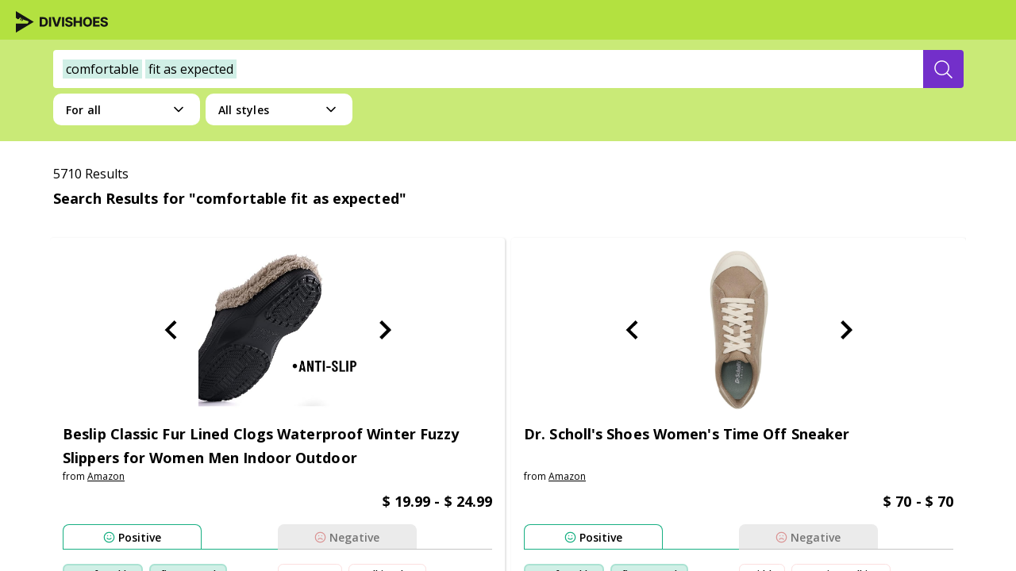

--- FILE ---
content_type: text/html; charset=utf-8
request_url: https://divishoes.ai/all/all/comfortable-fit-as-expected
body_size: 44802
content:
<!DOCTYPE html><html lang="en"><head><meta charSet="utf-8"/><meta name="viewport" content="width=device-width"/><title>comfortable fit as expected  | Consumer Reviewed 2026</title><link rel="canonical" href="https://divishoes.ai/all/all/comfortable-fit-as-expected"/><meta name="keywords" content="shoes comfortable fit as expected"/><meta name="next-head-count" content="5"/><meta charSet="utf-8"/><meta name="application-name" content="Divishoes"/><meta name="apple-mobile-web-app-capable" content="yes"/><meta name="apple-mobile-web-app-status-bar-style" content="default"/><meta name="apple-mobile-web-app-title" content="Divishoes"/><meta name="description" content="Tell us what you are looking for. We will find you the perfect shoes. Powered by AI."/><meta name="format-detection" content="telephone=no"/><meta name="mobile-web-app-capable" content="yes"/><meta name="msapplication-config" content="none"/><meta name="msapplication-tap-highlight" content="no"/><meta itemProp="name" content="Divishoes"/><meta itemProp="description" content="Tell us what you are looking for. We will find you the perfect shoes. Powered by AI."/><meta name="article:published_time" content="Sat May 01 2021 00:00:00 GMT-0700 (Pacific Daylight Time)"/><meta name="article:modified_time" content="Sat Jan 17 2026 16:33:52 GMT-0800 (Pacific Standard Time)"/><meta name="article:section" content="shoes"/><meta name="article:tag" content="[&quot;all&quot;,&quot;athletic&quot;,&quot;boots&quot;,&quot;flats&quot;,&quot;loafers&amp;slip-ons&quot;,&quot;mules&amp;clogs&quot;,&quot;outdoor&quot;,&quot;oxfords&quot;,&quot;pumps&quot;,&quot;sandals&quot;,&quot;slippers&quot;,&quot;loafers&quot;,&quot;sneakers&quot;]"/><meta property="og:type" content="website"/><meta property="og:title" content="Divishoes"/><meta property="og:description" content="Tell us what you are looking for. We will find you the perfect shoes. Powered by AI."/><meta property="og:site_name" content="Divishoes"/><meta property="og:url" content="https://divishoes.ai"/><meta property="og:image" content="https://divishoes.ai/thumbnail.jpg"/><meta property="og:image:width" content="1200"/><meta property="og:image:height" content="647"/><link rel="apple-touch-icon" sizes="180x180" href="/images/logo/apple-touch-icon.png"/><link rel="icon" type="image/png" sizes="32x32" href="/images/logo/favicon-32x32.png"/><link rel="icon" type="image/png" sizes="16x16" href="/images/logo/favicon-16x16.png"/><link rel="manifest" href="/manifest.json"/><link rel="mask-icon" href="/safari-pinned-tab.svg" color="#b3e140"/><meta name="msapplication-TileColor" content="#B3E140"/><meta name="theme-color" content="#b3e140"/><meta itemProp="name" content="Divishoes"/><meta itemProp="description" content="Tell us what you are looking for. We will find you the perfect shoes. Powered by AI."/><meta name="twitter:card" content="summary"/><meta name="twitter:url" content="https://divishoes.ai"/><meta name="twitter:title" content="Divishoes"/><meta name="twitter:description" content="Tell us what you are looking for. We will find you the perfect shoes. Powered by AI."/><meta name="twitter:image" content="https://divishoes.ai/thumbnail.jpg"/><meta name="twitter:creator" content="@Divinia"/><meta name="twitter:site" content="https://divishoes.ai"/><link rel="preconnect" href="https://fonts.googleapis.com"/><link rel="preconnect" href="https://fonts.gstatic.com" crossorigin="anonymous"/><link rel="dns-prefetch" href="https://fonts.gstatic.com"/><link href=" https://fonts.googleapis.com/css2?family=Open+Sans:wght@400;600;700&amp;display=swap" rel="stylesheet"/><script async="" src="https://www.googletagmanager.com/gtag/js?id=UA-186248735-1"></script><script>
                window.dataLayer = window.dataLayer || [];
                function gtag(){dataLayer.push(arguments);}
                gtag('js', new Date());
                gtag('config', 'UA-186248735-1', {
                  page_path: window.location.pathname,
                });
          </script><link rel="preconnect" href="https://fonts.gstatic.com" crossorigin /><link data-next-font="" rel="preconnect" href="/" crossorigin="anonymous"/><link rel="preload" href="/_next/static/css/4df78f2cd73d6b26.css" as="style"/><link rel="stylesheet" href="/_next/static/css/4df78f2cd73d6b26.css" data-n-g=""/><link rel="preload" href="/_next/static/css/543efb85067dac0b.css" as="style"/><link rel="stylesheet" href="/_next/static/css/543efb85067dac0b.css" data-n-p=""/><noscript data-n-css=""></noscript><script defer="" nomodule="" src="/_next/static/chunks/polyfills-c67a75d1b6f99dc8.js"></script><script src="/_next/static/chunks/webpack-62c02dad1a6a4cb4.js" defer=""></script><script src="/_next/static/chunks/framework-10ae643bd7ba2303.js" defer=""></script><script src="/_next/static/chunks/main-2ccbd542d68af5f1.js" defer=""></script><script src="/_next/static/chunks/pages/_app-607101acf0d91bf0.js" defer=""></script><script src="/_next/static/chunks/29496363-cb43a99194e8aa05.js" defer=""></script><script src="/_next/static/chunks/29107295-661baa9a9eae34db.js" defer=""></script><script src="/_next/static/chunks/301-f5a57f692e69ca46.js" defer=""></script><script src="/_next/static/chunks/68-ef8620b204fe5f14.js" defer=""></script><script src="/_next/static/chunks/pages/%5BcategoryName%5D/%5BsubCategoryName%5D/%5B%5B...query%5D%5D-5e8c4d8cb9a4d880.js" defer=""></script><script src="/_next/static/WGcemhxy-s46LF0LDU7pI/_buildManifest.js" defer=""></script><script src="/_next/static/WGcemhxy-s46LF0LDU7pI/_ssgManifest.js" defer=""></script><style id="__jsx-2777623035">#nprogress{pointer-events:none;}#nprogress .bar{background:#29D;position:fixed;z-index:9999;top:0;left:0;width:100%;height:3px;}#nprogress .peg{display:block;position:absolute;right:0px;width:100px;height:100%;box-shadow:0 0 10px #29D,0 0 5px #29D;opacity:1;-webkit-transform:rotate(3deg) translate(0px,-4px);-ms-transform:rotate(3deg) translate(0px,-4px);-webkit-transform:rotate(3deg) translate(0px,-4px);-ms-transform:rotate(3deg) translate(0px,-4px);transform:rotate(3deg) translate(0px,-4px);}#nprogress .spinner{display:block;position:fixed;z-index:1031;top:15px;right:15px;}#nprogress .spinner-icon{width:18px;height:18px;box-sizing:border-box;border:solid 2px transparent;border-top-color:#29D;border-left-color:#29D;border-radius:50%;-webkit-animation:nprogresss-spinner 400ms linear infinite;-webkit-animation:nprogress-spinner 400ms linear infinite;animation:nprogress-spinner 400ms linear infinite;}.nprogress-custom-parent{overflow:hidden;position:relative;}.nprogress-custom-parent #nprogress .spinner,.nprogress-custom-parent #nprogress .bar{position:absolute;}@-webkit-keyframes nprogress-spinner{0%{-webkit-transform:rotate(0deg);}100%{-webkit-transform:rotate(360deg);}}@-webkit-keyframes nprogress-spinner{0%{-webkit-transform:rotate(0deg);-ms-transform:rotate(0deg);transform:rotate(0deg);}100%{-webkit-transform:rotate(360deg);-ms-transform:rotate(360deg);transform:rotate(360deg);}}@keyframes nprogress-spinner{0%{-webkit-transform:rotate(0deg);-ms-transform:rotate(0deg);transform:rotate(0deg);}100%{-webkit-transform:rotate(360deg);-ms-transform:rotate(360deg);transform:rotate(360deg);}}</style><style data-styled="" data-styled-version="6.1.19">:root{--font-sans-one:"Open Sans","Josefin Sans",-apple-system,BlinkMacSystemFont,system-ui,"Segoe UI","Oxygen",Helvetica,"Ubuntu","Cantarell","Fira Sans","Droid Sans","Helvetica Neue",Arial,sans-serif;--font-sans-two:"Open Sans","Josefin Sans",-apple-system,BlinkMacSystemFont,system-ui,"Segoe UI","Oxygen",Helvetica,"Ubuntu","Cantarell","Fira Sans","Droid Sans","Helvetica Neue",Arial,sans-serif;}/*!sc*/
*{margin:0;padding:0;outline:0;box-sizing:border-box;font-family:'Open Sans',sans-serif;-webkit-tap-highlight-color:#00000000;}/*!sc*/
html{height:100%;width:100%;}/*!sc*/
button{user-select:none;}/*!sc*/
a{text-decoration:none;}/*!sc*/
body{margin:0;font-family:var(--font-sans-one);-webkit-font-smoothing:antialiased;-moz-osx-font-smoothing:grayscale;min-height:100%;}/*!sc*/
.ReactModal__Content{-ms-overflow-style:none;scrollbar-width:none;}/*!sc*/
.ReactModal__Content::-webkit-scrollbar{display:none;}/*!sc*/
.ReactModal__Body--open{overflow:hidden;}/*!sc*/
.ReactModal__Overlay{opacity:0;transition:opacity 500ms ease-in-out;}/*!sc*/
.ReactModal__Overlay--after-open{opacity:1;}/*!sc*/
.ReactModal__Overlay--before-close{opacity:0;}/*!sc*/
.ReactModal__Overlay--after-open{position:fixed;z-index:99999;}/*!sc*/
@media (max-width: 767px){.screen-padding{padding:16px;}}/*!sc*/
.slick-next:before,[dir=rtl] .slick-prev:before{content:'';}/*!sc*/
.slick-next:before,.slick-prev:before{content:'';}/*!sc*/
#__next{height:100%;width:100%;position:absolute;overflow-y:scroll;}/*!sc*/
@media screen and (min-width: 767px){::-webkit-scrollbar-track{background-color:transparent;border-radius:1px;}::-webkit-scrollbar-corner{background-color:transparent;}::-webkit-scrollbar{width:5px;height:5px;background-color:transparent;}::-webkit-scrollbar-thumb{border-radius:10px;background-color:#cccccc;background-image:-webkit-gradient(
        linear,
        0 0,
        0 100%,
        color-stop(0.5, transparent),
        color-stop(0.5, transparent),
        to(transparent)
      )!important;}}/*!sc*/
data-styled.g1[id="sc-global-gEIqZi1"]{content:"sc-global-gEIqZi1,"}/*!sc*/
.fpRxSI{display:flex;flex-direction:column;align-items:center;justify-content:center;padding:8px 20px 4px;align-items:baseline;align-content:center;min-width:142px;height:41px;background-color:#732fca;outline:none;border:none;border-radius:4px;color:white;font-family:'Josefin Sans',sans-serif;font-style:normal;font-weight:700;font-size:16px;line-height:16px;cursor:pointer;align-self:flex-end;text-transform:uppercase;transition:all 0.1s ease-in-out;color:#732fca;background-color:#FFFFFF;border:1.5px solid #732fca;font-family:"Open Sans",sans-serif;}/*!sc*/
.fpRxSI:hover{background-color:#916ddd;color:#FFFFFF;background-color:#732fca;}/*!sc*/
data-styled.g7[id="sc-bRKDuR"]{content:"fpRxSI,"}/*!sc*/
.devAbe{display:inline-block;vertical-align:middle;overflow:hidden;}/*!sc*/
data-styled.g12[id="StyledIconBase-sc-ea9ulj-0"]{content:"devAbe,"}/*!sc*/
.gEnEbX{display:flex;flex-direction:column;flex:1;min-height:55px;width:100%;font-family:"Open Sans",sans-serif;}/*!sc*/
.gEnEbX>:last-child{border-bottom:none;}/*!sc*/
data-styled.g13[id="sc-jwTyAe"]{content:"gEnEbX,"}/*!sc*/
.ejfujM{flex:1;display:flex;flex-direction:column;align-items:flex-start;border-bottom:1px solid #ddd;pointer-events:auto;}/*!sc*/
.ejfujM>p{word-wrap:break-word;margin:0 10px 10px 20px;text-align:start;width:calc(100% - 40px);font-weight:600;font-size:12px;line-height:16px;color:blue;text-align:left;color:#000;}/*!sc*/
.ejfujM>p>a{cursor:pointer;color:#732fca;}/*!sc*/
data-styled.g14[id="sc-hjsuWn"]{content:"ejfujM,"}/*!sc*/
.ECApQ{padding-top:15px;display:flex;flex-direction:row;justify-content:flex-start;align-items:center;margin-bottom:0.65rem;}/*!sc*/
.ECApQ>div{display:flex;align-items:center;height:15px;margin-right:5px;}/*!sc*/
.ECApQ>div>h4{color:blue;font-size:12px;line-height:8px;margin-left:5px;}/*!sc*/
.ECApQ>h4{display:inline-flex;width:70px;color:rgba(0, 0, 0, 0.65);font-style:normal;font-weight:400;font-size:10px;line-height:14px;margin:0;}/*!sc*/
@media (max-width: 480px){.ECApQ>h4{font-size:12px;width:auto;}}/*!sc*/
data-styled.g15[id="sc-jJLAfE"]{content:"ECApQ,"}/*!sc*/
.eAwYgr{height:15px;width:15px;stroke-width:1;stroke:#c4c4c4;fill:#c4c4c4;shape-rendering:geometricPrecision;}/*!sc*/
data-styled.g16[id="sc-hwkwBN"]{content:"eAwYgr,"}/*!sc*/
.gmUxQH{display:flex;justify-content:center;align-items:center;height:27px;cursor:pointer;padding-right:12px;padding-left:12px;border:1px solid rgb(252, 223, 223);box-sizing:border-box;border-radius:6.43px;width:fit-content;margin-right:8px;margin-top:8px;background:white;font-style:normal;font-weight:600;font-size:12px;line-height:22px;text-align:center;letter-spacing:0.1px;color:#000000;white-space:nowrap;background-color:#FFFFFF;transition:all 0.1s ease-in-out;}/*!sc*/
.gmUxQH:hover{background-color:rgba(203, 63, 63, 0.4);border:1px solid rgba(203, 63, 63, 0);}/*!sc*/
data-styled.g17[id="sc-kNOymR"]{content:"gmUxQH,"}/*!sc*/
.jrDALS{border:2px solid rgba(23, 175, 130, 0.2);background:rgba(23, 175, 130, 0.2);white-space:nowrap;}/*!sc*/
.jrDALS:hover{background-color:rgba(23, 175, 130, 0.4);border:1px solid rgba(203, 63, 63, 0);}/*!sc*/
.bgSAYC{border:2px solid rgba(23, 175, 130, 0.2);background:#FFFFFF;white-space:nowrap;}/*!sc*/
.bgSAYC:hover{background-color:rgba(23, 175, 130, 0.4);border:1px solid rgba(203, 63, 63, 0);}/*!sc*/
data-styled.g18[id="sc-dYwGCk"]{content:"jrDALS,bgSAYC,"}/*!sc*/
.ipwTtR{font-style:normal;font-weight:600;font-size:14px;line-height:19px;letter-spacing:0.1px;color:#000000;text-align:left;margin-left:4px;cursor:pointer;}/*!sc*/
data-styled.g20[id="sc-eqYatC"]{content:"ipwTtR,"}/*!sc*/
.itNXwc{height:15px;stroke-width:2;stroke:#17AF82;shape-rendering:geometricPrecision;}/*!sc*/
data-styled.g21[id="sc-kcLKEh"]{content:"itNXwc,"}/*!sc*/
.bfAiYs{height:15px;stroke-width:2;stroke:#CB3F3F;shape-rendering:geometricPrecision;}/*!sc*/
data-styled.g22[id="sc-dntSTA"]{content:"bfAiYs,"}/*!sc*/
.lczeBh{display:flex;flex-direction:column;width:100%;min-width:220px;min-height:94px;}/*!sc*/
.lczeBh *{font-family:'Open Sans',sans-serif;}/*!sc*/
data-styled.g23[id="sc-kvnevz"]{content:"lczeBh,"}/*!sc*/
.bEkmzk{width:100%;display:flex;height:32px;}/*!sc*/
data-styled.g24[id="sc-dFVmKS"]{content:"bEkmzk,"}/*!sc*/
.dnqkaL{width:100%;border-bottom:1px solid;border-bottom-color:#17AF82;}/*!sc*/
.hIDcKP{width:100%;border-bottom:1px solid;border-bottom-color:#C4C4C4;}/*!sc*/
.lmHFol{width:100%;border-bottom:1px solid;border-bottom-color:#C4C4C4;display:none;}/*!sc*/
.efylcn{width:100%;border-bottom:1px solid;border-bottom-color:#CB3F3F;display:none;}/*!sc*/
data-styled.g25[id="sc-kCuUfV"]{content:"dnqkaL,hIDcKP,lmHFol,efylcn,"}/*!sc*/
.dxBTsA{width:175px;height:31px;flex-basis:100%;display:flex;justify-content:center;align-items:center;transition:all 0.1s ease-in-out;background:#fff;border:1px solid #17AF82;border-bottom-width:0px;border-radius:8px 8px 0px 0px;text-transform:capitalize;}/*!sc*/
.dxBTsA:hover{background:#17AF8230;border:1px solid #00000000;border-bottom-width:0px;}/*!sc*/
.dxBTsA:hover>*{filter:none;}/*!sc*/
@media (max-width: 768px){.dxBTsA{width:auto;}}/*!sc*/
.gZWsfy{width:175px;height:31px;flex-basis:100%;display:flex;justify-content:center;align-items:center;transition:all 0.1s ease-in-out;background:#EBEBEB;border:1px solid #EBEBEB;border-bottom-width:0px;border-radius:8px 8px 0px 0px;text-transform:capitalize;}/*!sc*/
.gZWsfy>*{filter:opacity(0.5);}/*!sc*/
.gZWsfy:hover{background:#CB3F3F30;border:1px solid #00000000;border-bottom-width:0px;}/*!sc*/
.gZWsfy:hover>*{filter:none;}/*!sc*/
@media (max-width: 768px){.gZWsfy{width:auto;}}/*!sc*/
.hzTqFg{width:auto;height:31px;flex-basis:100%;display:flex;justify-content:center;align-items:center;transition:all 0.1s ease-in-out;background:#EBEBEB;border:1px solid #C4C4C4;border-bottom-width:0px;border-radius:8px 8px 0px 0px;text-transform:capitalize;}/*!sc*/
.hzTqFg>*{filter:opacity(0.5);}/*!sc*/
.hzTqFg:hover{background:#17AF8230;border:1px solid #00000000;border-bottom-width:0px;}/*!sc*/
.hzTqFg:hover>*{filter:none;}/*!sc*/
@media (max-width: 768px){.hzTqFg{width:auto;}}/*!sc*/
.kVpoRk{width:auto;height:31px;flex-basis:100%;display:flex;justify-content:center;align-items:center;transition:all 0.1s ease-in-out;background:#fff;border:1px solid #CB3F3F;border-bottom-width:0px;border-radius:8px 8px 0px 0px;text-transform:capitalize;}/*!sc*/
.kVpoRk:hover{background:#CB3F3F30;border:1px solid #00000000;border-bottom-width:0px;}/*!sc*/
.kVpoRk:hover>*{filter:none;}/*!sc*/
@media (max-width: 768px){.kVpoRk{width:auto;}}/*!sc*/
data-styled.g27[id="sc-fbQrwq"]{content:"dxBTsA,gZWsfy,hzTqFg,kVpoRk,"}/*!sc*/
.irIKTF{display:flex;flex-direction:row;align-self:flex-start;flex-wrap:wrap;margin:10px 0;min-height:70px;width:100%;}/*!sc*/
@media only screen and (max-width: 1024px){.irIKTF{margin:20px 0 0 0;}}/*!sc*/
.iSrgOv{display:flex;flex-direction:row;align-self:flex-start;flex-wrap:wrap;margin:10px 0;width:100%;}/*!sc*/
@media only screen and (max-width: 1024px){.iSrgOv{margin:20px 0 0 0;}}/*!sc*/
data-styled.g28[id="sc-gGKoUb"]{content:"irIKTF,iSrgOv,"}/*!sc*/
.iClymd{width:50%;display:flex;flex-direction:row;flex-wrap:wrap;overflow:hidden;max-height:70px;}/*!sc*/
data-styled.g29[id="sc-hwddKA"]{content:"iClymd,"}/*!sc*/
.jJFIZS{display:block;width:100%;height:135px;background:#ffffff;border:0.62px solid rgba(0, 0, 0, 0.2);border-radius:8px;padding:0 30px;overflow:auto;font-weight:600;}/*!sc*/
@media only screen and (max-width: 1024px){.jJFIZS{display:none;}}/*!sc*/
data-styled.g30[id="sc-jaXbil"]{content:"jJFIZS,"}/*!sc*/
.hTtaOt{display:none;z-index:11;background-color:rgba(0, 0, 0, 0.4);position:fixed;top:0;bottom:0;left:0;right:0;}/*!sc*/
data-styled.g32[id="sc-fVHBlr"]{content:"hTtaOt,"}/*!sc*/
.hZzPXG{height:100vh;position:absolute;overflow-y:scroll;overflow-x:hidden;top:0;right:0;z-index:12;width:455px;background-color:#fff;display:flex;flex-direction:column;}/*!sc*/
@media (max-width: 500px){.hZzPXG{width:100vw;}}/*!sc*/
data-styled.g33[id="sc-gLaqbQ"]{content:"hZzPXG,"}/*!sc*/
.KthdY{width:100%;}/*!sc*/
data-styled.g34[id="sc-ipUnzB"]{content:"KthdY,"}/*!sc*/
.kBoKcj{box-sizing:border-box;width:100%;height:100%;padding:20px 20px;}/*!sc*/
data-styled.g35[id="sc-eQwNpu"]{content:"kBoKcj,"}/*!sc*/
.qgtJq{width:100%;border-radius:0;background-color:white;box-sizing:border-box;font-family:"Open Sans",sans-serif;height:auto;background-color:transparent;padding:16px;}/*!sc*/
@media (max-width: 1280px){.qgtJq{height:48px;padding:9px 4px 1px 4px;}}/*!sc*/
.qgtJq>form{height:44px;display:flex;justify-content:center;flex:1;}/*!sc*/
@media (max-width: 1280px){.qgtJq>form{max-width:95%;height:48px;}}/*!sc*/
.qgtJq>form>input{width:0;border:none;line-height:2rem;font-family:"Open sans",sans-serif;font-style:normal;font-weight:400;font-size:16px;line-height:22px;margin-left:0;padding:0;color:#000000;visibility:hidden;outline:none!important;border-radius:4px 0 0 4px;background-color:white;}/*!sc*/
.qgtJq>form>input>::placeholder{color:#949292;}/*!sc*/
@media (max-width: 1280px){.qgtJq>form>input{height:48px;}}/*!sc*/
.qgtJq button{display:flex;align-items:center;justify-content:center;height:44px;border:none;color:white;background-color:#732fca;border-radius:0 4px 4px 0px;cursor:pointer;min-width:157px;transition:all 0.1s ease-in-out;}/*!sc*/
.qgtJq button:hover{background-color:#916ddd;}/*!sc*/
.qgtJq button>svg{display:flex;align-items:center;justify-content:center;background-repeat:no-repeat;display:none;}/*!sc*/
.qgtJq button>svg ::before{content:"";position:relative;width:1.2rem;height:1.4rem;}/*!sc*/
@media (max-width: 1280px){.qgtJq button{width:53px;height:48px;min-width:50px;}.qgtJq button span{display:none;}.qgtJq button svg{display:inline-block;}}/*!sc*/
@media (min-width: 769px) and (max-width:   1024px){.qgtJq button{min-width:171px;width:171px;}.qgtJq button span{display:inline-block;}.qgtJq button svg{display:none;}}/*!sc*/
.qgtJq button span{font-family:"Josefin Sans",sans-serif;font-style:normal;font-weight:700;font-size:16px;line-height:22px;text-transform:uppercase;}/*!sc*/
@media (max-width: 724px){.qgtJq{max-width:revert;}}/*!sc*/
data-styled.g38[id="sc-cOpnSz"]{content:"qgtJq,"}/*!sc*/
.eNOkzM{padding:12px 0px;cursor:pointer;display:flex;white-space:nowrap;overflow:hidden;text-overflow:ellipsis;width:100%;padding-left:12px;border:none;border-radius:4px 0 0 4px;line-height:22px;font-size:16px;color:#DFDFDF;background-color:white;}/*!sc*/
data-styled.g39[id="sc-kjwdDK"]{content:"eNOkzM,"}/*!sc*/
.jnefGs{overflow:hidden;font-size:16px;display:flex;align-items:center;}/*!sc*/
data-styled.g40[id="sc-eVqvcJ"]{content:"jnefGs,"}/*!sc*/
.chAlbQ span{text-transform:capitalize;display:inline-block;}/*!sc*/
data-styled.g43[id="sc-jytpVa"]{content:"chAlbQ,"}/*!sc*/
.bdjBhD{display:flex;justify-content:center;font-family:"Open Sans",sans-serif;font-style:normal;height:auto;background:#b3e140;color:#000000;padding:60px 440px;}/*!sc*/
@media (min-width: 1440px) and (max-width: 1919px){.bdjBhD{padding:60px 200px;}}/*!sc*/
@media (min-width: 1240px) and (max-width: 1439px){.bdjBhD{padding:60px 100px;}}/*!sc*/
@media (min-width: 900px) and (max-width: 1239px){.bdjBhD{padding:60px 30px;}}/*!sc*/
@media (min-width: 600px) and (max-width: 899px){.bdjBhD{padding:60px 32px;}}/*!sc*/
@media (max-width: 599px){.bdjBhD{justify-content:flex-start;padding:40px 16px;}}/*!sc*/
data-styled.g48[id="sc-dNFkOE"]{content:"bdjBhD,"}/*!sc*/
.hScLqX{display:flex;max-width:1040px;gap:0px 118px;}/*!sc*/
@media (min-width: 900px) and (max-width: 1239px){.hScLqX{max-width:840px;gap:0px 18px;}}/*!sc*/
@media (min-width: 600px) and (max-width: 899px){.hScLqX{flex-wrap:wrap;max-width:536px;gap:40px 0;}}/*!sc*/
@media (max-width: 599px){.hScLqX{flex-wrap:wrap;max-width:358px;gap:48px 0;}}/*!sc*/
data-styled.g49[id="sc-fszimp"]{content:"hScLqX,"}/*!sc*/
.eyuave{width:100%;display:flex;flex-direction:column;font-weight:400;font-size:12px;line-height:24px;}/*!sc*/
@media (min-width: 600px) and (max-width: 899px){.eyuave{width:50%;}}/*!sc*/
data-styled.g50[id="sc-etsjJW"]{content:"eyuave,"}/*!sc*/
.cHNcTo{width:auto;height:25px;}/*!sc*/
.cHNcTo img{width:auto;height:25px;}/*!sc*/
@media (min-width: 900px){.cHNcTo{width:100%;}}/*!sc*/
data-styled.g51[id="sc-fYmhhH"]{content:"cHNcTo,"}/*!sc*/
.gmEPZM{font-family:"Open Sans";font-weight:400;font-size:12px;line-height:18px;letter-spacing:0.4px;margin:8px 0;}/*!sc*/
@media (min-width: 480px) and (max-width: 599px){.gmEPZM{width:calc(100% - 32px);}}/*!sc*/
@media (min-width: 390px) and (max-width: 479px){.gmEPZM{width:calc(100% - 16px);}}/*!sc*/
@media (max-width: 389px){.gmEPZM{width:288px;}}/*!sc*/
data-styled.g52[id="sc-koBvLg"]{content:"gmEPZM,"}/*!sc*/
.lcuujZ{display:flex;justify-content:flex-start;align-items:center;}/*!sc*/
.lcuujZ>a{display:flex;align-items:center;justify-content:center;width:48px;height:48px;}/*!sc*/
.lcuujZ>a>svg>path{fill:#000000;}/*!sc*/
.lcuujZ>a>img{height:20px;}/*!sc*/
.lcuujZ>a:hover>svg>path{fill:#916ddd;}/*!sc*/
@media (min-width: 480px) and (max-width: 599px){.lcuujZ{width:calc(100% - 32px);}}/*!sc*/
@media (min-width: 390px) and (max-width: 479px){.lcuujZ{width:calc(100% - 16px);}}/*!sc*/
@media (max-width: 389px){.lcuujZ{width:288px;}}/*!sc*/
data-styled.g53[id="sc-DZJJV"]{content:"lcuujZ,"}/*!sc*/
.dYGpzX{display:flex;flex-direction:row;justify-content:flex-start;gap:12px;padding:16px 0 0 0;margin:0;width:303px;}/*!sc*/
.dYGpzX>li{list-style:none;}/*!sc*/
.dYGpzX>li>a{font-family:"Open Sans";font-weight:400;font-size:12px;line-height:18px;letter-spacing:0.4px;text-decoration-line:underline;cursor:pointer;color:#000000;}/*!sc*/
.dYGpzX>li>a:hover{color:#916ddd;}/*!sc*/
@media (min-width: 600px) and (max-width: 899px){.dYGpzX{width:100%;flex-direction:column;justify-content:space-between;}}/*!sc*/
@media (max-width: 599px){.dYGpzX{width:calc(100% - 16px);flex-direction:column;justify-content:space-between;}}/*!sc*/
data-styled.g54[id="sc-kUouGy"]{content:"dYGpzX,"}/*!sc*/
.fFCrpp{width:100%;display:flex;flex-direction:column;}/*!sc*/
@media (min-width: 600px) and (max-width: 899px){.fFCrpp{order:2;width:50%;}}/*!sc*/
@media (max-width: 599px){.fFCrpp{order:2;}}/*!sc*/
data-styled.g55[id="sc-bjMIFn"]{content:"fFCrpp,"}/*!sc*/
.kwxotc{font-family:"Open Sans";font-weight:600;font-size:14px;line-height:21px;letter-spacing:-0.21px;margin:0 0 8px 0;}/*!sc*/
data-styled.g56[id="sc-dClGHI"]{content:"kwxotc,"}/*!sc*/
.iga-dWM{margin-top:8px;width:248px;height:1px;background-color:#ffffff1f;}/*!sc*/
data-styled.g57[id="sc-fhfEft"]{content:"iga-dWM,"}/*!sc*/
.dmlgIS{grid-area:otherProducts;margin:0;width:fit-content;font-weight:700;font-size:16px;line-height:24px;padding:0;margin:16px 0 0 0;}/*!sc*/
.dmlgIS>li{width:fit-content;list-style:none;display:flex;align-items:center;}/*!sc*/
.dmlgIS>li>a{display:flex;align-items:center;width:110px;}/*!sc*/
.dmlgIS>li>a>img{height:20px;margin-right:16px;}/*!sc*/
data-styled.g58[id="sc-bAehkN"]{content:"dmlgIS,"}/*!sc*/
.clkkLH{height:20px;width:auto;}/*!sc*/
.bPbCrr{height:20px;width:auto;}/*!sc*/
.eHqTzb{height:20px;width:auto;}/*!sc*/
data-styled.g59[id="sc-gahYZc"]{content:"clkkLH,bPbCrr,eHqTzb,dIuwuW,"}/*!sc*/
.bkCxTl{display:flex;justify-content:flex-start;align-items:center;}/*!sc*/
.bkCxTl>a{display:flex;align-items:center;justify-content:center;width:48px;height:48px;}/*!sc*/
.bkCxTl>a>svg>path{fill:#000000;}/*!sc*/
.bkCxTl>a>img{height:20px;}/*!sc*/
.bkCxTl>a:hover>svg>path{fill:#916ddd;}/*!sc*/
data-styled.g60[id="sc-bSFBcf"]{content:"bkCxTl,"}/*!sc*/
.kCUVbL{width:100%;display:flex;flex-direction:column;row-gap:8px;}/*!sc*/
@media (max-width: 899px){.kCUVbL{order:3;}}/*!sc*/
data-styled.g61[id="sc-gsJsQu"]{content:"kCUVbL,"}/*!sc*/
.iLsDK{margin-top:8px;width:248px;height:1px;background-color:#ffffff1f;}/*!sc*/
data-styled.g62[id="sc-ibashp"]{content:"iLsDK,"}/*!sc*/
.esFXuB{font-family:"Open Sans";font-weight:600;font-size:14px;line-height:21px;letter-spacing:-0.21px;margin:0;}/*!sc*/
data-styled.g63[id="sc-blIAwI"]{content:"esFXuB,"}/*!sc*/
.elptyn{display:flex;flex-direction:column;row-gap:4px;}/*!sc*/
data-styled.g64[id="sc-itBLYH"]{content:"elptyn,"}/*!sc*/
.brAXkH{font-family:"Open Sans";font-weight:400;font-size:12px;line-height:18px;letter-spacing:0.4px;color:#000000;text-decoration:none;}/*!sc*/
.brAXkH :hover,.brAXkH :active{color:#916ddd;}/*!sc*/
data-styled.g65[id="sc-bEjUoa"]{content:"brAXkH,"}/*!sc*/
.bxfEsy{height:20px;width:20px;font-weight:bold;stroke-width:2;z-index:11;}/*!sc*/
data-styled.g71[id="sc-lcItFd"]{content:"bxfEsy,"}/*!sc*/
.kUWNYo{position:absolute;z-index:99;border-radius:0 0 20px 20px;padding:10px 0;cursor:initial;display:flex;flex-direction:row;width:185px;background:white;top:25px;z-index:5;overflow:auto;height:auto;max-height:50vh;}/*!sc*/
@media (max-width: 768px){.kUWNYo{width:100%;}}/*!sc*/
.kUWNYo ul{display:flex;flex-direction:column;align-items:baseline;padding:0;min-width:100%;}/*!sc*/
.kUWNYo ul a{width:100%;text-decoration:none;color:black;pointer-events:none;}/*!sc*/
.kUWNYo ul li{list-style:none;text-align:left;padding:2px 20px;cursor:pointer;width:100%;z-index:100;box-sizing:border-box;}/*!sc*/
.kUWNYo ul li:hover{font-weight:600;background-color:#dfdfdf;}/*!sc*/
.kUWNYo ul span{padding:10px 20px;}/*!sc*/
data-styled.g72[id="sc-cpclqO"]{content:"kUWNYo,"}/*!sc*/
.djClZg{border:none;height:40px;border-radius:10px;font-family:'Open sans';font-style:normal;font-weight:600;font-size:14px;line-height:19px;letter-spacing:0.2px;margin-right:12px;margin-top:8px;background:white;color:black;cursor:pointer;padding:10px 16.5px;margin-left:12px;display:flex;flex-direction:column;align-items:center;justify-content:space-between;position:relative;box-sizing:border-box;z-index:0;width:185px;}/*!sc*/
.djClZg .sc-cpclqO{display:block;visibility:hidden;}/*!sc*/
.djClZg>div:first-child{width:100%;display:flex;justify-content:space-between;align-items:center;}/*!sc*/
.djClZg>div:first-child span{z-index:11;}/*!sc*/
@media (max-width: 768px){.djClZg{padding:10.5px 9.5px;margin:17px 0px;margin-right:4px;width:100%;}}/*!sc*/
data-styled.g73[id="sc-dTWiOz"]{content:"djClZg,"}/*!sc*/
.gFqvgm{height:77px;padding:1rem 2.1rem;background:#b3e140;display:flex;justify-content:space-between;align-items:center;}/*!sc*/
@media (max-width: 1280px){.gFqvgm{margin-bottom:0;height:50px;display:block;padding:12px 20px;}.gFqvgm>div>button>svg{height:30px;}.gFqvgm>div>a{margin:0;}.gFqvgm>div>a>img{height:27px;}}/*!sc*/
data-styled.g78[id="sc-8d0212b-0"]{content:"gFqvgm,"}/*!sc*/
@media (max-width: 1280px){.iNjeZC{display:flex;width:100%;flex-direction:row;justify-content:space-between;}}/*!sc*/
data-styled.g79[id="sc-8d0212b-1"]{content:"iNjeZC,"}/*!sc*/
.hfIEwi{display:flex;align-items:center;margin-right:2rem;}/*!sc*/
@media (max-width: 1280px){.hfIEwi{margin-bottom:20px;}}/*!sc*/
.hfIEwi>img:first-child{margin-right:6px;margin-top:2px;}/*!sc*/
data-styled.g80[id="sc-8d0212b-2"]{content:"hfIEwi,"}/*!sc*/
.dUPVKa{background:#b3e140;margin-left:-20px;}/*!sc*/
@media (max-width: 1280px){.dUPVKa{width:100vw;}}/*!sc*/
data-styled.g82[id="sc-8d0212b-4"]{content:"dUPVKa,"}/*!sc*/
.Trhct{display:flex;flex-direction:row-reverse;align-items:center;margin:20px;}/*!sc*/
.Trhct>li{list-style-type:none;}/*!sc*/
@media (max-width: 1280px){.Trhct>li{padding:15px 0;}}/*!sc*/
.Trhct>li>a{color:#000;font-weight:bold;margin:0 20px;}/*!sc*/
.Trhct>li:last-child a{color:#b3e140;}/*!sc*/
@media (max-width: 1280px){.Trhct{margin:5px 0;align-items:flex-start;flex-direction:column;display:none;}}/*!sc*/
data-styled.g83[id="sc-8d0212b-5"]{content:"Trhct,"}/*!sc*/
.iInSSK{display:flex;flex-direction:row;justify-content:space-between;box-shadow:0px 4px 4px rgba(0, 0, 0, 0.1);margin-bottom:26px;height:390px;font-family:'Open Sans',sans-serif;width:100%;}/*!sc*/
@media only screen and (max-width: 767px){.iInSSK{width:100vw;flex-direction:column;align-items:center;text-align:center;height:auto;}}/*!sc*/
@media only screen and (max-width: 1280px) and (min-width: 767px){.iInSSK{flex-direction:column;height:565px;box-shadow:1px 1px 2px 1px rgba(0, 0, 0, 0.1);border-radius:4px;}}/*!sc*/
.iInSSK *{font-family:'Open Sans';}/*!sc*/
.iInSSK h2,.iInSSK h3{font-style:normal;font-weight:bold;font-size:16px;line-height:24px;color:#000;letter-spacing:0.1px;overflow:hidden;text-overflow:ellipsis;}/*!sc*/
.iInSSK h4{display:flex;flex-direction:row;text-align:left;width:100%;font-size:12px;}/*!sc*/
@media (max-width: 724px){.iInSSK h4{text-align:center;}}/*!sc*/
.iInSSK h4 span{color:#000;margin-right:0.2rem;}/*!sc*/
data-styled.g108[id="sc-a5a491d4-0"]{content:"iInSSK,"}/*!sc*/
.bLGEgF{display:flex;justify-content:center;position:absolute;bottom:35px;right:70px;text-decoration:none;}/*!sc*/
.bLGEgF>button{display:flex;flex-direction:row;align-items:center;justify-content:center;padding:4px 18px;height:40px;background-color:#732fca;outline:none;border:none;border-radius:4px;font-family:'Josefin Sans',sans-serif;font-style:normal;font-weight:700;font-size:16px;line-height:16px;letter-spacing:0.2px;text-transform:uppercase;color:#ffffff;cursor:pointer;align-self:flex-end;}/*!sc*/
@media only screen and (max-width: 1280px){.bLGEgF>button{justify-content:center;}}/*!sc*/
@media only screen and (max-width: 1280px){.bLGEgF{position:static;}}/*!sc*/
data-styled.g109[id="sc-a5a491d4-1"]{content:"bLGEgF,"}/*!sc*/
.hgahe{padding-top:16px;}/*!sc*/
.hgahe .slider-container{max-width:500px;margin:0 auto;}/*!sc*/
@media (max-width: 1280px){.hgahe .slider-container{width:300px;}}/*!sc*/
@media (max-width: 767px){.hgahe .slider-container{max-width:95%;}}/*!sc*/
data-styled.g110[id="sc-a5a491d4-2"]{content:"hgahe,"}/*!sc*/
.hOdDQI{display:flex;flex-direction:row;justify-content:space-between;text-align:left;flex-wrap:wrap;padding:1rem;margin:0;}/*!sc*/
.hOdDQI a{width:max-content;}/*!sc*/
@media (max-width: 1280px){.hOdDQI a{align-self:center;}}/*!sc*/
@media only screen and (max-width: 767px){.hOdDQI{max-width:100vw;}}/*!sc*/
@media (max-width: 1280px){.hOdDQI{max-width:100%;align-self:center;}}/*!sc*/
data-styled.g111[id="sc-a5a491d4-3"]{content:"hOdDQI,"}/*!sc*/
.hDdWEs{position:relative;width:100%;display:flex;flex-direction:row;justify-content:space-between;text-align:left;padding:35px 70px;}/*!sc*/
@media only screen and (max-width: 1280px){.hDdWEs{position:static;padding:0 1rem 25px;flex-direction:column;}.hDdWEs>:last-child{margin-top:25px;}}/*!sc*/
.hDdWEs h3{font-style:normal;font-weight:bold;font-size:18px;line-height:24px;color:#000;letter-spacing:0.1px;text-align:right;white-space:nowrap;}/*!sc*/
@media (max-width: 1280px){.hDdWEs h3{text-align:center;margin-bottom:12px;}}/*!sc*/
data-styled.g112[id="sc-a5a491d4-4"]{content:"hDdWEs,"}/*!sc*/
.iRMOLH{font-size:12px;font-weight:400;text-align:left;}/*!sc*/
.iRMOLH a{text-decoration:underline;color:inherit;text-transform:capitalize;}/*!sc*/
data-styled.g113[id="sc-a5a491d4-5"]{content:"iRMOLH,"}/*!sc*/
.dbcyqt{display:inline-flex;align-items:center;flex-wrap:wrap;}/*!sc*/
.dbcyqt>h2{min-height:60px;max-height:60px;font-weight:700;font-size:18px;line-height:30px;overflow:hidden;text-overflow:ellipsis;display:-webkit-box;-webkit-line-clamp:2;line-clamp:2;-webkit-box-orient:vertical;}/*!sc*/
@media only screen and (max-width: 1280px){.dbcyqt{flex-direction:column-reverse;align-items:flex-start;}}/*!sc*/
data-styled.g114[id="sc-a5a491d4-6"]{content:"dbcyqt,"}/*!sc*/
.gbesNQ{display:flex;flex-direction:column;justify-content:center;align-items:flex-end;flex-direction:row;width:100%;justify-content:space-between;align-items:center;margin-top:10px;}/*!sc*/
.gbesNQ>p{font-style:normal;font-weight:600;font-size:12px;line-height:15px;letter-spacing:0.1px;color:#000;display:inline-block;text-align:right;flex-wrap:wrap;max-width:100%;}/*!sc*/
@media only screen and (max-width: 1280px){.gbesNQ{align-items:flex-end;}.gbesNQ>p{max-width:70%;}}/*!sc*/
data-styled.g115[id="sc-a5a491d4-7"]{content:"gbesNQ,"}/*!sc*/
.eSpHIH{display:flex;justify-content:flex-end;align-items:center;margin-bottom:7.5px;width:100%;flex-direction:row;}/*!sc*/
.eSpHIH h3{font-style:normal;font-weight:700;font-size:22px;line-height:26px;text-align:right;letter-spacing:0.0646707px;color:#000000;white-space:nowrap;}/*!sc*/
@media only screen and (max-width: 1280px){.eSpHIH{flex-direction:column;align-items:flex-end;margin-bottom:0;}.eSpHIH h3{font-size:18px;}}/*!sc*/
data-styled.g116[id="sc-a5a491d4-8"]{content:"eSpHIH,"}/*!sc*/
.bKboMj{width:100%;display:flex;}/*!sc*/
@media only screen and (max-width: 1280px){.bKboMj{display:block;}}/*!sc*/
data-styled.g117[id="sc-a5a491d4-9"]{content:"bKboMj,"}/*!sc*/
.jrJmmu{background-color:transparent;border:none;cursor:pointer;display:flex;padding:0;}/*!sc*/
.jrJmmu>svg>path{fill:none;stroke:black;stroke-width:6;transition:stroke-dasharray 600ms cubic-bezier(0.4, 0, 0.2, 1),stroke-dashoffset 600ms cubic-bezier(0.4, 0, 0.2, 1);}/*!sc*/
.jrJmmu>svg>:nth-child(n){stroke-dasharray:60 207;stroke-width:6;}/*!sc*/
@media(min-width: 1280px){.jrJmmu{display:none;}}/*!sc*/
data-styled.g182[id="sc-4d3c8b36-0"]{content:"jrJmmu,"}/*!sc*/
.kJySwQ{background-color:#c9ea77;display:flex;justify-content:center;align-items:center;height:128px;}/*!sc*/
@media (max-width: 767px){.kJySwQ{height:180px;padding:0 10px;}}/*!sc*/
@media (max-width: 1280px) and (min-width: 767px){.kJySwQ{padding:1rem;}}/*!sc*/
data-styled.g192[id="sc-4697fdcd-1"]{content:"kJySwQ,"}/*!sc*/
.fccpi{display:flex;width:1154px;flex-direction:column;}/*!sc*/
.fccpi>:first-child{padding:0 3.5px;}/*!sc*/
.fccpi>:first-child>form{max-width:100%;}/*!sc*/
.fccpi>div{display:flex;flex-direction:row;flex-wrap:wrap;}/*!sc*/
.fccpi>div>div{margin:0px;}/*!sc*/
data-styled.g193[id="sc-4697fdcd-2"]{content:"fccpi,"}/*!sc*/
.gbMVKB{overflow-x:hidden;max-width:1154px;margin:0 auto;}/*!sc*/
@media (max-width: 767px){.gbMVKB{max-width:100%;}}/*!sc*/
@media (min-width: 767px) and (max-width: 1075px){.gbMVKB{min-height:calc(100vh - 205px - 335px);}}/*!sc*/
@media (min-width: 1076px){.gbMVKB{min-height:calc(100vh - 205px - 230px);}}/*!sc*/
data-styled.g194[id="sc-4697fdcd-3"]{content:"gbMVKB,"}/*!sc*/
.dqUbBU{max-width:100%;}/*!sc*/
@media (max-width: 1280px){.dqUbBU>:last-child{margin:50px auto;}}/*!sc*/
@media (max-width: 1280px) and (min-width: 767px){.dqUbBU .content-shoes{display:grid;grid-template-columns:1fr 1fr;gap:8px;}}/*!sc*/
data-styled.g195[id="sc-4697fdcd-4"]{content:"dqUbBU,"}/*!sc*/
.iebkhS{display:flex;flex-direction:column;margin:26px 0;padding:4px;}/*!sc*/
@media (max-width: 767px){.iebkhS{margin:15px 10px 15px;}}/*!sc*/
.iebkhS>:nth-child(2){font-size:18px;font-weight:700;line-height:40px;line-height:40px;letter-spacing:0.1px;}/*!sc*/
@media (max-width: 767px){.iebkhS>:nth-child(2){width:100%;}}/*!sc*/
.iebkhS>:nth-child(3){font-size:14px;font-weight:400;line-height:20px;letter-spacing:0.2px;}/*!sc*/
data-styled.g196[id="sc-4697fdcd-5"]{content:"iebkhS,"}/*!sc*/
.dhpaqG{display:flex;justify-content:center;margin:100px auto;}/*!sc*/
data-styled.g197[id="sc-4697fdcd-6"]{content:"dhpaqG,"}/*!sc*/
.iFabzL{display:flex;flex-direction:row;align-items:center;justify-items:flex-start;color:white;z-index:9;padding:10px 0 0;}/*!sc*/
.iFabzL>:nth-child(n){margin:7px 3.5px;min-width:169px;max-width:185px;}/*!sc*/
@media screen and (max-width: 1280px){.iFabzL{padding:0;flex-wrap:wrap;}.iFabzL>:nth-child(n){flex-basis:calc(50% - 7.5px);}}/*!sc*/
@media (max-width: 600px){.iFabzL>:nth-child(n){max-width:100%;flex-basis:unset;margin:4px 4px 0;}}/*!sc*/
data-styled.g200[id="sc-4697fdcd-9"]{content:"iFabzL,"}/*!sc*/
</style><style data-href="https://fonts.googleapis.com/css2?family=Josefin+Sans:wght@400;500;600;700&display=swap">@font-face{font-family:'Josefin Sans';font-style:normal;font-weight:400;font-display:swap;src:url(https://fonts.gstatic.com/l/font?kit=Qw3PZQNVED7rKGKxtqIqX5E-AVSJrOCfjY46_DjQXMI&skey=22ddf758bcf1d5cd&v=v34) format('woff')}@font-face{font-family:'Josefin Sans';font-style:normal;font-weight:500;font-display:swap;src:url(https://fonts.gstatic.com/l/font?kit=Qw3PZQNVED7rKGKxtqIqX5E-AVSJrOCfjY46_ArQXMI&skey=22ddf758bcf1d5cd&v=v34) format('woff')}@font-face{font-family:'Josefin Sans';font-style:normal;font-weight:600;font-display:swap;src:url(https://fonts.gstatic.com/l/font?kit=Qw3PZQNVED7rKGKxtqIqX5E-AVSJrOCfjY46_ObXXMI&skey=22ddf758bcf1d5cd&v=v34) format('woff')}@font-face{font-family:'Josefin Sans';font-style:normal;font-weight:700;font-display:swap;src:url(https://fonts.gstatic.com/l/font?kit=Qw3PZQNVED7rKGKxtqIqX5E-AVSJrOCfjY46_N_XXMI&skey=22ddf758bcf1d5cd&v=v34) format('woff')}@font-face{font-family:'Josefin Sans';font-style:normal;font-weight:400;font-display:swap;src:url(https://fonts.gstatic.com/s/josefinsans/v34/Qw3aZQNVED7rKGKxtqIqX5EUAnx4Vn8siqM7.woff2) format('woff2');unicode-range:U+0102-0103,U+0110-0111,U+0128-0129,U+0168-0169,U+01A0-01A1,U+01AF-01B0,U+0300-0301,U+0303-0304,U+0308-0309,U+0323,U+0329,U+1EA0-1EF9,U+20AB}@font-face{font-family:'Josefin Sans';font-style:normal;font-weight:400;font-display:swap;src:url(https://fonts.gstatic.com/s/josefinsans/v34/Qw3aZQNVED7rKGKxtqIqX5EUA3x4Vn8siqM7.woff2) format('woff2');unicode-range:U+0100-02BA,U+02BD-02C5,U+02C7-02CC,U+02CE-02D7,U+02DD-02FF,U+0304,U+0308,U+0329,U+1D00-1DBF,U+1E00-1E9F,U+1EF2-1EFF,U+2020,U+20A0-20AB,U+20AD-20C0,U+2113,U+2C60-2C7F,U+A720-A7FF}@font-face{font-family:'Josefin Sans';font-style:normal;font-weight:400;font-display:swap;src:url(https://fonts.gstatic.com/s/josefinsans/v34/Qw3aZQNVED7rKGKxtqIqX5EUDXx4Vn8sig.woff2) format('woff2');unicode-range:U+0000-00FF,U+0131,U+0152-0153,U+02BB-02BC,U+02C6,U+02DA,U+02DC,U+0304,U+0308,U+0329,U+2000-206F,U+20AC,U+2122,U+2191,U+2193,U+2212,U+2215,U+FEFF,U+FFFD}@font-face{font-family:'Josefin Sans';font-style:normal;font-weight:500;font-display:swap;src:url(https://fonts.gstatic.com/s/josefinsans/v34/Qw3aZQNVED7rKGKxtqIqX5EUAnx4Vn8siqM7.woff2) format('woff2');unicode-range:U+0102-0103,U+0110-0111,U+0128-0129,U+0168-0169,U+01A0-01A1,U+01AF-01B0,U+0300-0301,U+0303-0304,U+0308-0309,U+0323,U+0329,U+1EA0-1EF9,U+20AB}@font-face{font-family:'Josefin Sans';font-style:normal;font-weight:500;font-display:swap;src:url(https://fonts.gstatic.com/s/josefinsans/v34/Qw3aZQNVED7rKGKxtqIqX5EUA3x4Vn8siqM7.woff2) format('woff2');unicode-range:U+0100-02BA,U+02BD-02C5,U+02C7-02CC,U+02CE-02D7,U+02DD-02FF,U+0304,U+0308,U+0329,U+1D00-1DBF,U+1E00-1E9F,U+1EF2-1EFF,U+2020,U+20A0-20AB,U+20AD-20C0,U+2113,U+2C60-2C7F,U+A720-A7FF}@font-face{font-family:'Josefin Sans';font-style:normal;font-weight:500;font-display:swap;src:url(https://fonts.gstatic.com/s/josefinsans/v34/Qw3aZQNVED7rKGKxtqIqX5EUDXx4Vn8sig.woff2) format('woff2');unicode-range:U+0000-00FF,U+0131,U+0152-0153,U+02BB-02BC,U+02C6,U+02DA,U+02DC,U+0304,U+0308,U+0329,U+2000-206F,U+20AC,U+2122,U+2191,U+2193,U+2212,U+2215,U+FEFF,U+FFFD}@font-face{font-family:'Josefin Sans';font-style:normal;font-weight:600;font-display:swap;src:url(https://fonts.gstatic.com/s/josefinsans/v34/Qw3aZQNVED7rKGKxtqIqX5EUAnx4Vn8siqM7.woff2) format('woff2');unicode-range:U+0102-0103,U+0110-0111,U+0128-0129,U+0168-0169,U+01A0-01A1,U+01AF-01B0,U+0300-0301,U+0303-0304,U+0308-0309,U+0323,U+0329,U+1EA0-1EF9,U+20AB}@font-face{font-family:'Josefin Sans';font-style:normal;font-weight:600;font-display:swap;src:url(https://fonts.gstatic.com/s/josefinsans/v34/Qw3aZQNVED7rKGKxtqIqX5EUA3x4Vn8siqM7.woff2) format('woff2');unicode-range:U+0100-02BA,U+02BD-02C5,U+02C7-02CC,U+02CE-02D7,U+02DD-02FF,U+0304,U+0308,U+0329,U+1D00-1DBF,U+1E00-1E9F,U+1EF2-1EFF,U+2020,U+20A0-20AB,U+20AD-20C0,U+2113,U+2C60-2C7F,U+A720-A7FF}@font-face{font-family:'Josefin Sans';font-style:normal;font-weight:600;font-display:swap;src:url(https://fonts.gstatic.com/s/josefinsans/v34/Qw3aZQNVED7rKGKxtqIqX5EUDXx4Vn8sig.woff2) format('woff2');unicode-range:U+0000-00FF,U+0131,U+0152-0153,U+02BB-02BC,U+02C6,U+02DA,U+02DC,U+0304,U+0308,U+0329,U+2000-206F,U+20AC,U+2122,U+2191,U+2193,U+2212,U+2215,U+FEFF,U+FFFD}@font-face{font-family:'Josefin Sans';font-style:normal;font-weight:700;font-display:swap;src:url(https://fonts.gstatic.com/s/josefinsans/v34/Qw3aZQNVED7rKGKxtqIqX5EUAnx4Vn8siqM7.woff2) format('woff2');unicode-range:U+0102-0103,U+0110-0111,U+0128-0129,U+0168-0169,U+01A0-01A1,U+01AF-01B0,U+0300-0301,U+0303-0304,U+0308-0309,U+0323,U+0329,U+1EA0-1EF9,U+20AB}@font-face{font-family:'Josefin Sans';font-style:normal;font-weight:700;font-display:swap;src:url(https://fonts.gstatic.com/s/josefinsans/v34/Qw3aZQNVED7rKGKxtqIqX5EUA3x4Vn8siqM7.woff2) format('woff2');unicode-range:U+0100-02BA,U+02BD-02C5,U+02C7-02CC,U+02CE-02D7,U+02DD-02FF,U+0304,U+0308,U+0329,U+1D00-1DBF,U+1E00-1E9F,U+1EF2-1EFF,U+2020,U+20A0-20AB,U+20AD-20C0,U+2113,U+2C60-2C7F,U+A720-A7FF}@font-face{font-family:'Josefin Sans';font-style:normal;font-weight:700;font-display:swap;src:url(https://fonts.gstatic.com/s/josefinsans/v34/Qw3aZQNVED7rKGKxtqIqX5EUDXx4Vn8sig.woff2) format('woff2');unicode-range:U+0000-00FF,U+0131,U+0152-0153,U+02BB-02BC,U+02C6,U+02DA,U+02DC,U+0304,U+0308,U+0329,U+2000-206F,U+20AC,U+2122,U+2191,U+2193,U+2212,U+2215,U+FEFF,U+FFFD}</style></head><body><div id="__next"><div class="sc-8d0212b-0 gFqvgm"><div class="sc-8d0212b-1 iNjeZC"><a class="sc-8d0212b-2 hfIEwi" href="/"><img src="/images/logo.svg" alt="Divishoes Logo"/></a><button aria-label="Main Menu" class="sc-4d3c8b36-0 jrJmmu"><svg width="50" height="50" viewBox="0 0 100 100"><path d="M 20,29.000046 H 80.000231 C 80.000231,29.000046 94.498839,28.817352 94.532987,66.711331 94.543142,77.980673 90.966081,81.670246 85.259173,81.668997 79.552261,81.667751 75.000211,74.999942 75.000211,74.999942 L 25.000021,25.000058"></path><path d="M 20,50 H 80"></path><path d="M 20,70.999954 H 80.000231 C 80.000231,70.999954 94.498839,71.182648 94.532987,33.288669 94.543142,22.019327 90.966081,18.329754 85.259173,18.331003 79.552261,18.332249 75.000211,25.000058 75.000211,25.000058 L 25.000021,74.999942"></path></svg></button></div><div class="sc-8d0212b-4 dUPVKa"><ul display="false" class="sc-8d0212b-5 Trhct"><li><a href="/trendings">Top 10</a></li><li><a href="/experience">Browse by Experience</a></li></ul></div></div><div class="sc-4697fdcd-1 kJySwQ"><div class="sc-4697fdcd-2 fccpi"><div id="search-box-container" buttonType="colapse" input_shown="false" class="sc-cOpnSz qgtJq"><form><input autoComplete="off" id="search-box-input" data-cy="search-box-input" placeholder="try &quot;stylish running shoes&quot;" spellcheck="true" value="comfortable fit as expected"/><div id="search-box-container-annotations" class="sc-kjwdDK eNOkzM"><span id="search-box-container-badges" class="sc-eVqvcJ jnefGs"></span></div><button aria-label="search-button" id="search-box-submit-button" data-cy="search-box-submit-button" class="sc-jytpVa chAlbQ"><span>search</span><svg width="36" height="36" viewBox="0 0 36 36" fill="none" xmlns="http://www.w3.org/2000/svg"><path d="M16.5592 25.9192C11.3752 25.9192 7.19922 21.7432 7.19922 16.5592C7.19922 11.3752 11.3752 7.19922 16.5592 7.19922C21.7432 7.19922 25.9192 11.3752 25.9192 16.5592C25.9192 21.7432 21.7432 25.9192 16.5592 25.9192ZM16.5592 8.63922C12.1672 8.63922 8.63922 12.1672 8.63922 16.5592C8.63922 20.9512 12.1672 24.4792 16.5592 24.4792C20.9512 24.4792 24.4792 20.9512 24.4792 16.5592C24.4792 12.1672 20.9512 8.63922 16.5592 8.63922Z" fill="white"></path><path d="M23.5318 22.5117L29.9974 28.9773L28.9793 29.9954L22.5137 23.5298L23.5318 22.5117Z" fill="white"></path></svg></button></form></div><div class="sc-4697fdcd-9 iFabzL"><div data-cy="dropdown-button" class="sc-dTWiOz djClZg"><div><span data-cy="dropdown-label">For all</span><svg viewBox="0 0 24 24" aria-hidden="true" focusable="false" fill="none" xmlns="http://www.w3.org/2000/svg" stroke="currentColor" stroke-linecap="round" stroke-linejoin="round" class="StyledIconBase-sc-ea9ulj-0 devAbe sc-lcItFd bxfEsy"><polyline points="6 9 12 15 18 9"></polyline></svg></div><div class="sc-cpclqO kUWNYo"><ul><li data-cy="dropdown-option" style="background-color:rgba(50, 66, 81, 0.1)"><a href="/all/all/">For all</a></li><li data-cy="dropdown-option"><a href="/men/all/">For men</a></li><li data-cy="dropdown-option"><a href="/women/all/">For women</a></li><li data-cy="dropdown-option"><a href="/boys/all/">For boys</a></li><li data-cy="dropdown-option"><a href="/girls/all/">For girls</a></li></ul></div></div><div data-cy="dropdown-button" class="sc-dTWiOz djClZg"><div><span data-cy="dropdown-label">All styles</span><svg viewBox="0 0 24 24" aria-hidden="true" focusable="false" fill="none" xmlns="http://www.w3.org/2000/svg" stroke="currentColor" stroke-linecap="round" stroke-linejoin="round" class="StyledIconBase-sc-ea9ulj-0 devAbe sc-lcItFd bxfEsy"><polyline points="6 9 12 15 18 9"></polyline></svg></div><div class="sc-cpclqO kUWNYo"><ul><li data-cy="dropdown-option" style="background-color:rgba(50, 66, 81, 0.1)"><a href="/all/all/">All styles</a></li><li data-cy="dropdown-option"><a href="/all/athletic/">athletic</a></li><li data-cy="dropdown-option"><a href="/all/boots/">boots</a></li><li data-cy="dropdown-option"><a href="/all/flats/">flats</a></li><li data-cy="dropdown-option"><a href="/all/loafers&amp;slip-ons/">loafers &amp; slip-ons</a></li><li data-cy="dropdown-option"><a href="/all/mules&amp;clogs/">mules &amp; clogs</a></li><li data-cy="dropdown-option"><a href="/all/outdoor/">outdoor</a></li><li data-cy="dropdown-option"><a href="/all/oxfords/">oxfords</a></li><li data-cy="dropdown-option"><a href="/all/pumps/">pumps</a></li><li data-cy="dropdown-option"><a href="/all/sandals/">sandals</a></li><li data-cy="dropdown-option"><a href="/all/slippers/">slippers</a></li></ul></div></div></div></div></div><main class="sc-4697fdcd-3 gbMVKB"><section class="sc-4697fdcd-4 dqUbBU"><div class="sc-4697fdcd-5 iebkhS"><span>5710 Results</span><span>Search Results for &quot;comfortable fit as expected&quot;</span></div><div class="content-shoes"><div class="sc-a5a491d4-0 iInSSK"><div data-cy="shoes-card" class="sc-a5a491d4-9 bKboMj"><div class="sc-a5a491d4-2 hgahe"><div class="slider-container"><div dir="ltr" aria-roledescription="carousel"><div class="react-slideshow-container"><button type="button" class="nav default-nav " data-type="prev" aria-label="Previous Slide"><svg width="24" height="24" viewBox="0 0 24 24"><path d="M16.67 0l2.83 2.829-9.339 9.175 9.339 9.167-2.83 2.829-12.17-11.996z"></path></svg></button><div class="react-slideshow-wrapper slide "><div class="images-wrap horizontal" style="transform:translateX(-0px)"><div data-index="-1" aria-roledescription="slide" aria-hidden="true"><div><div style="background-size:contain;background-repeat:no-repeat;background-position:center;height:200px;width:100%;background-image:url(https://m.media-amazon.com/images/I/41VtedTY-5L._AC_US695_.jpg)"></div></div></div><div data-index="0" class="active" aria-roledescription="slide" aria-hidden="false"><div><div style="background-size:contain;background-repeat:no-repeat;background-position:center;height:200px;width:100%;background-image:url(https://m.media-amazon.com/images/I/41CVF9di6nL._AC_US695_.jpg)"></div></div></div><div data-index="1" class="" aria-roledescription="slide" aria-hidden="true"><div><div style="background-size:contain;background-repeat:no-repeat;background-position:center;height:200px;width:100%;background-image:url(https://m.media-amazon.com/images/I/61wEbjDxk4L._AC_SL1500_.jpg)"></div></div></div><div data-index="2" class="" aria-roledescription="slide" aria-hidden="true"><div><div style="background-size:contain;background-repeat:no-repeat;background-position:center;height:200px;width:100%;background-image:url(https://m.media-amazon.com/images/I/41VtedTY-5L._AC_US695_.jpg)"></div></div></div><div data-index="3" aria-roledescription="slide" aria-hidden="true"><div><div style="background-size:contain;background-repeat:no-repeat;background-position:center;height:200px;width:100%;background-image:url(https://m.media-amazon.com/images/I/41CVF9di6nL._AC_US695_.jpg)"></div></div></div></div></div><button type="button" class="nav default-nav " data-type="next" aria-label="Next Slide"><svg width="24" height="24" viewBox="0 0 24 24"><path d="M5 3l3.057-3 11.943 12-11.943 12-3.057-3 9-9z"></path></svg></button></div></div></div><div type="1" class="sc-a5a491d4-3 hOdDQI"><div><span type="1" class="sc-a5a491d4-6 dbcyqt"><h2 aria-label="Beslip Classic Fur Lined Clogs Waterproof Winter Fuzzy Slippers for Women Men Indoor Outdoor" class="">Beslip Classic Fur Lined Clogs Waterproof Winter Fuzzy Slippers for Women Men Indoor Outdoor</h2><style data-emotion="css 1e2dcm1">.css-1e2dcm1{z-index:1500;pointer-events:none;}</style><style data-emotion="css okvapm">.css-okvapm{z-index:1500;pointer-events:none;}</style></span><div class="sc-a5a491d4-5 iRMOLH">from <a href="https://www.amazon.com/Classic-Waterproof-Winter-Slippers-9-5-10-5/dp/B08HLD4ZNM/ref=sr_1_44?currency=USD&amp;keywords=womens+sneakers&amp;qid=1698412823&amp;s=apparel&amp;sr=1-44/ref=nosim?tag=divishoes1-20" target="_blank">amazon</a></div></div><div type="1" class="sc-a5a491d4-7 gbesNQ"><div class="sc-a5a491d4-8 eSpHIH"><h3>$ 19.99 - $ 24.99</h3></div></div></div></div><div class="sc-a5a491d4-4 hDdWEs"><div class="sc-kvnevz lczeBh"><div class="sc-dFVmKS bEkmzk"><div data-cy="review-type-container-positive" color="#17AF82" class="sc-kCuUfV dnqkaL"><div class="sc-fbQrwq dxBTsA btn-review-positive" color="#17AF82"><svg viewBox="0 0 24 24" focusable="false" role="img" fill="none" xmlns="http://www.w3.org/2000/svg" stroke="currentColor" stroke-linecap="round" stroke-linejoin="round" class="StyledIconBase-sc-ea9ulj-0 devAbe sc-kcLKEh itNXwc"><title>Positive Reviews Happy Face</title><circle cx="12" cy="12" r="10"></circle><path d="M8 14s1.5 2 4 2 4-2 4-2"></path><line x1="9" x2="9.01" y1="9" y2="9"></line><line x1="15" x2="15.01" y1="9" y2="9"></line></svg><span class="sc-eqYatC ipwTtR">Positive</span></div></div><div data-cy="review-type-container-negative" color="#CB3F3F" class="sc-kCuUfV hIDcKP"><div class="sc-fbQrwq gZWsfy btn-review-negative" color="#CB3F3F"><svg viewBox="0 0 24 24" focusable="false" role="img" fill="none" xmlns="http://www.w3.org/2000/svg" stroke="currentColor" stroke-linecap="round" stroke-linejoin="round" class="StyledIconBase-sc-ea9ulj-0 devAbe sc-dntSTA bfAiYs"><title>Negative Reviews Sad Face</title><circle cx="12" cy="12" r="10"></circle><path d="M16 16s-1.5-2-4-2-4 2-4 2"></path><line x1="9" x2="9.01" y1="9" y2="9"></line><line x1="15" x2="15.01" y1="9" y2="9"></line></svg><span class="sc-eqYatC ipwTtR">Negative</span></div></div></div><div type="default" class="sc-gGKoUb irIKTF"><div class="sc-hwddKA iClymd"><button class="sc-kNOymR sc-dYwGCk gmUxQH jrDALS">comfortable</button><button class="sc-kNOymR sc-dYwGCk gmUxQH jrDALS">fit expected</button><button class="sc-kNOymR sc-dYwGCk gmUxQH bgSAYC">purchase</button><button class="sc-kNOymR sc-dYwGCk gmUxQH bgSAYC">fit</button></div><div class="sc-hwddKA iClymd"><button class="sc-kNOymR gmUxQH">worn-out</button><button class="sc-kNOymR gmUxQH">walking dog</button><button class="sc-kNOymR gmUxQH">synthetic-leather</button><button class="sc-kNOymR gmUxQH">swollen foot</button></div></div><div class="sc-jaXbil jJFIZS"><div class="sc-jwTyAe gEnEbX"><div class="sc-hjsuWn ejfujM"><div class="sc-jJLAfE ECApQ"><div><svg viewBox="0 0 24 24" aria-hidden="true" focusable="false" fill="currentColor" xmlns="http://www.w3.org/2000/svg" class="StyledIconBase-sc-ea9ulj-0 devAbe sc-hwkwBN eAwYgr"><path d="M12 2A10.13 10.13 0 0 0 2 12a10 10 0 0 0 4 7.92V20h.1a9.7 9.7 0 0 0 11.8 0h.1v-.08A10 10 0 0 0 22 12 10.13 10.13 0 0 0 12 2zM8.07 18.93A3 3 0 0 1 11 16.57h2a3 3 0 0 1 2.93 2.36 7.75 7.75 0 0 1-7.86 0zm9.54-1.29A5 5 0 0 0 13 14.57h-2a5 5 0 0 0-4.61 3.07A8 8 0 0 1 4 12a8.1 8.1 0 0 1 8-8 8.1 8.1 0 0 1 8 8 8 8 0 0 1-2.39 5.64z"></path><path d="M12 6a3.91 3.91 0 0 0-4 4 3.91 3.91 0 0 0 4 4 3.91 3.91 0 0 0 4-4 3.91 3.91 0 0 0-4-4zm0 6a1.91 1.91 0 0 1-2-2 1.91 1.91 0 0 1 2-2 1.91 1.91 0 0 1 2 2 1.91 1.91 0 0 1-2 2z"></path></svg></div><h4>Oct, 30, 2023</h4></div><p>but they fit well and are comfortable.</p></div><div class="sc-hjsuWn ejfujM"><div class="sc-jJLAfE ECApQ"><div><svg viewBox="0 0 24 24" aria-hidden="true" focusable="false" fill="currentColor" xmlns="http://www.w3.org/2000/svg" class="StyledIconBase-sc-ea9ulj-0 devAbe sc-hwkwBN eAwYgr"><path d="M12 2A10.13 10.13 0 0 0 2 12a10 10 0 0 0 4 7.92V20h.1a9.7 9.7 0 0 0 11.8 0h.1v-.08A10 10 0 0 0 22 12 10.13 10.13 0 0 0 12 2zM8.07 18.93A3 3 0 0 1 11 16.57h2a3 3 0 0 1 2.93 2.36 7.75 7.75 0 0 1-7.86 0zm9.54-1.29A5 5 0 0 0 13 14.57h-2a5 5 0 0 0-4.61 3.07A8 8 0 0 1 4 12a8.1 8.1 0 0 1 8-8 8.1 8.1 0 0 1 8 8 8 8 0 0 1-2.39 5.64z"></path><path d="M12 6a3.91 3.91 0 0 0-4 4 3.91 3.91 0 0 0 4 4 3.91 3.91 0 0 0 4-4 3.91 3.91 0 0 0-4-4zm0 6a1.91 1.91 0 0 1-2-2 1.91 1.91 0 0 1 2-2 1.91 1.91 0 0 1 2 2 1.91 1.91 0 0 1-2 2z"></path></svg></div><h4>Oct, 30, 2023</h4></div><p>Comfort &gt; Style SO COMFY!!</p></div></div></div></div><a data-cy="buy-now-button" href="https://www.amazon.com/Classic-Waterproof-Winter-Slippers-9-5-10-5/dp/B08HLD4ZNM/ref=sr_1_44?currency=USD&amp;keywords=womens+sneakers&amp;qid=1698412823&amp;s=apparel&amp;sr=1-44/ref=nosim?tag=divishoes1-20" rel="noreferrer noopener" target="_blank" class="sc-a5a491d4-1 bLGEgF"><button>Buy Now</button></a></div></div></div><div class="sc-a5a491d4-0 iInSSK"><div data-cy="shoes-card" class="sc-a5a491d4-9 bKboMj"><div class="sc-a5a491d4-2 hgahe"><div class="slider-container"><div dir="ltr" aria-roledescription="carousel"><div class="react-slideshow-container"><button type="button" class="nav default-nav " data-type="prev" aria-label="Previous Slide"><svg width="24" height="24" viewBox="0 0 24 24"><path d="M16.67 0l2.83 2.829-9.339 9.175 9.339 9.167-2.83 2.829-12.17-11.996z"></path></svg></button><div class="react-slideshow-wrapper slide "><div class="images-wrap horizontal" style="transform:translateX(-0px)"><div data-index="-1" aria-roledescription="slide" aria-hidden="true"><div><div style="background-size:contain;background-repeat:no-repeat;background-position:center;height:200px;width:100%;background-image:url(https://m.media-amazon.com/images/I/514JT9SXY7L._AC_SL1000_.jpg)"></div></div></div><div data-index="0" class="active" aria-roledescription="slide" aria-hidden="false"><div><div style="background-size:contain;background-repeat:no-repeat;background-position:center;height:200px;width:100%;background-image:url(https://m.media-amazon.com/images/I/61n5weZ8waL._AC_SL1500_.jpg)"></div></div></div><div data-index="1" class="" aria-roledescription="slide" aria-hidden="true"><div><div style="background-size:contain;background-repeat:no-repeat;background-position:center;height:200px;width:100%;background-image:url(https://m.media-amazon.com/images/I/71vgvdKuTCL._AC_SL1500_.jpg)"></div></div></div><div data-index="2" class="" aria-roledescription="slide" aria-hidden="true"><div><div style="background-size:contain;background-repeat:no-repeat;background-position:center;height:200px;width:100%;background-image:url(https://m.media-amazon.com/images/I/514JT9SXY7L._AC_SL1000_.jpg)"></div></div></div><div data-index="3" aria-roledescription="slide" aria-hidden="true"><div><div style="background-size:contain;background-repeat:no-repeat;background-position:center;height:200px;width:100%;background-image:url(https://m.media-amazon.com/images/I/61n5weZ8waL._AC_SL1500_.jpg)"></div></div></div></div></div><button type="button" class="nav default-nav " data-type="next" aria-label="Next Slide"><svg width="24" height="24" viewBox="0 0 24 24"><path d="M5 3l3.057-3 11.943 12-11.943 12-3.057-3 9-9z"></path></svg></button></div></div></div><div type="1" class="sc-a5a491d4-3 hOdDQI"><div><span type="1" class="sc-a5a491d4-6 dbcyqt"><h2 aria-label="Dr. Scholl&#x27;s Shoes Women&#x27;s Time Off Sneaker" class="">Dr. Scholl&#x27;s Shoes Women&#x27;s Time Off Sneaker</h2><style data-emotion="css 1e2dcm1">.css-1e2dcm1{z-index:1500;pointer-events:none;}</style><style data-emotion="css okvapm">.css-okvapm{z-index:1500;pointer-events:none;}</style></span><div class="sc-a5a491d4-5 iRMOLH">from <a href="https://www.amazon.com/Dr-Scholls-Shoes-Womens-Oxford/dp/B094C8G2NT/ref=sr_1_5?currency=USD&amp;keywords=womens+sneakers&amp;qid=1698401103&amp;s=apparel&amp;sr=1-5/ref=nosim?tag=divishoes1-20" target="_blank">amazon</a></div></div><div type="1" class="sc-a5a491d4-7 gbesNQ"><div class="sc-a5a491d4-8 eSpHIH"><h3>$ 70 - $ 70</h3></div></div></div></div><div class="sc-a5a491d4-4 hDdWEs"><div class="sc-kvnevz lczeBh"><div class="sc-dFVmKS bEkmzk"><div data-cy="review-type-container-positive" color="#17AF82" class="sc-kCuUfV dnqkaL"><div class="sc-fbQrwq dxBTsA btn-review-positive" color="#17AF82"><svg viewBox="0 0 24 24" focusable="false" role="img" fill="none" xmlns="http://www.w3.org/2000/svg" stroke="currentColor" stroke-linecap="round" stroke-linejoin="round" class="StyledIconBase-sc-ea9ulj-0 devAbe sc-kcLKEh itNXwc"><title>Positive Reviews Happy Face</title><circle cx="12" cy="12" r="10"></circle><path d="M8 14s1.5 2 4 2 4-2 4-2"></path><line x1="9" x2="9.01" y1="9" y2="9"></line><line x1="15" x2="15.01" y1="9" y2="9"></line></svg><span class="sc-eqYatC ipwTtR">Positive</span></div></div><div data-cy="review-type-container-negative" color="#CB3F3F" class="sc-kCuUfV hIDcKP"><div class="sc-fbQrwq gZWsfy btn-review-negative" color="#CB3F3F"><svg viewBox="0 0 24 24" focusable="false" role="img" fill="none" xmlns="http://www.w3.org/2000/svg" stroke="currentColor" stroke-linecap="round" stroke-linejoin="round" class="StyledIconBase-sc-ea9ulj-0 devAbe sc-dntSTA bfAiYs"><title>Negative Reviews Sad Face</title><circle cx="12" cy="12" r="10"></circle><path d="M16 16s-1.5-2-4-2-4 2-4 2"></path><line x1="9" x2="9.01" y1="9" y2="9"></line><line x1="15" x2="15.01" y1="9" y2="9"></line></svg><span class="sc-eqYatC ipwTtR">Negative</span></div></div></div><div type="default" class="sc-gGKoUb irIKTF"><div class="sc-hwddKA iClymd"><button class="sc-kNOymR sc-dYwGCk gmUxQH jrDALS">comfortable</button><button class="sc-kNOymR sc-dYwGCk gmUxQH jrDALS">fit expected</button><button class="sc-kNOymR sc-dYwGCk gmUxQH bgSAYC">wear</button><button class="sc-kNOymR sc-dYwGCk gmUxQH bgSAYC">cute</button></div><div class="sc-hwddKA iClymd"><button class="sc-kNOymR gmUxQH">width</button><button class="sc-kNOymR gmUxQH">vacation walking</button><button class="sc-kNOymR gmUxQH">uncomfortable</button><button class="sc-kNOymR gmUxQH">sole support</button></div></div><div class="sc-jaXbil jJFIZS"><div class="sc-jwTyAe gEnEbX"><div class="sc-hjsuWn ejfujM"><div class="sc-jJLAfE ECApQ"><div><svg viewBox="0 0 24 24" aria-hidden="true" focusable="false" fill="currentColor" xmlns="http://www.w3.org/2000/svg" class="StyledIconBase-sc-ea9ulj-0 devAbe sc-hwkwBN eAwYgr"><path d="M12 2A10.13 10.13 0 0 0 2 12a10 10 0 0 0 4 7.92V20h.1a9.7 9.7 0 0 0 11.8 0h.1v-.08A10 10 0 0 0 22 12 10.13 10.13 0 0 0 12 2zM8.07 18.93A3 3 0 0 1 11 16.57h2a3 3 0 0 1 2.93 2.36 7.75 7.75 0 0 1-7.86 0zm9.54-1.29A5 5 0 0 0 13 14.57h-2a5 5 0 0 0-4.61 3.07A8 8 0 0 1 4 12a8.1 8.1 0 0 1 8-8 8.1 8.1 0 0 1 8 8 8 8 0 0 1-2.39 5.64z"></path><path d="M12 6a3.91 3.91 0 0 0-4 4 3.91 3.91 0 0 0 4 4 3.91 3.91 0 0 0 4-4 3.91 3.91 0 0 0-4-4zm0 6a1.91 1.91 0 0 1-2-2 1.91 1.91 0 0 1 2-2 1.91 1.91 0 0 1 2 2 1.91 1.91 0 0 1-2 2z"></path></svg></div><h4>Oct, 30, 2023</h4></div><p>Comfy and Cute!</p></div><div class="sc-hjsuWn ejfujM"><div class="sc-jJLAfE ECApQ"><div><svg viewBox="0 0 24 24" aria-hidden="true" focusable="false" fill="currentColor" xmlns="http://www.w3.org/2000/svg" class="StyledIconBase-sc-ea9ulj-0 devAbe sc-hwkwBN eAwYgr"><path d="M12 2A10.13 10.13 0 0 0 2 12a10 10 0 0 0 4 7.92V20h.1a9.7 9.7 0 0 0 11.8 0h.1v-.08A10 10 0 0 0 22 12 10.13 10.13 0 0 0 12 2zM8.07 18.93A3 3 0 0 1 11 16.57h2a3 3 0 0 1 2.93 2.36 7.75 7.75 0 0 1-7.86 0zm9.54-1.29A5 5 0 0 0 13 14.57h-2a5 5 0 0 0-4.61 3.07A8 8 0 0 1 4 12a8.1 8.1 0 0 1 8-8 8.1 8.1 0 0 1 8 8 8 8 0 0 1-2.39 5.64z"></path><path d="M12 6a3.91 3.91 0 0 0-4 4 3.91 3.91 0 0 0 4 4 3.91 3.91 0 0 0 4-4 3.91 3.91 0 0 0-4-4zm0 6a1.91 1.91 0 0 1-2-2 1.91 1.91 0 0 1 2-2 1.91 1.91 0 0 1 2 2 1.91 1.91 0 0 1-2 2z"></path></svg></div><h4>Oct, 29, 2023</h4></div><p>Comfortable and Cute!</p></div></div></div></div><a data-cy="buy-now-button" href="https://www.amazon.com/Dr-Scholls-Shoes-Womens-Oxford/dp/B094C8G2NT/ref=sr_1_5?currency=USD&amp;keywords=womens+sneakers&amp;qid=1698401103&amp;s=apparel&amp;sr=1-5/ref=nosim?tag=divishoes1-20" rel="noreferrer noopener" target="_blank" class="sc-a5a491d4-1 bLGEgF"><button>Buy Now</button></a></div></div></div><div class="sc-a5a491d4-0 iInSSK"><div data-cy="shoes-card" class="sc-a5a491d4-9 bKboMj"><div class="sc-a5a491d4-2 hgahe"><div class="slider-container"><div dir="ltr" aria-roledescription="carousel"><div class="react-slideshow-container"><button type="button" class="nav default-nav " data-type="prev" aria-label="Previous Slide"><svg width="24" height="24" viewBox="0 0 24 24"><path d="M16.67 0l2.83 2.829-9.339 9.175 9.339 9.167-2.83 2.829-12.17-11.996z"></path></svg></button><div class="react-slideshow-wrapper slide "><div class="images-wrap horizontal" style="transform:translateX(-0px)"><div data-index="-1" aria-roledescription="slide" aria-hidden="true"><div><div style="background-size:contain;background-repeat:no-repeat;background-position:center;height:200px;width:100%;background-image:url(https://m.media-amazon.com/images/I/51SrhW28X4L._AC_UL1500_.jpg)"></div></div></div><div data-index="0" class="active" aria-roledescription="slide" aria-hidden="false"><div><div style="background-size:contain;background-repeat:no-repeat;background-position:center;height:200px;width:100%;background-image:url(https://m.media-amazon.com/images/I/61n5weZ8waL._AC_UL1500_.jpg)"></div></div></div><div data-index="1" class="" aria-roledescription="slide" aria-hidden="true"><div><div style="background-size:contain;background-repeat:no-repeat;background-position:center;height:200px;width:100%;background-image:url(https://m.media-amazon.com/images/I/61ebOr03ttL._AC_UL1500_.jpg)"></div></div></div><div data-index="2" class="" aria-roledescription="slide" aria-hidden="true"><div><div style="background-size:contain;background-repeat:no-repeat;background-position:center;height:200px;width:100%;background-image:url(https://m.media-amazon.com/images/I/51SrhW28X4L._AC_UL1500_.jpg)"></div></div></div><div data-index="3" aria-roledescription="slide" aria-hidden="true"><div><div style="background-size:contain;background-repeat:no-repeat;background-position:center;height:200px;width:100%;background-image:url(https://m.media-amazon.com/images/I/61n5weZ8waL._AC_UL1500_.jpg)"></div></div></div></div></div><button type="button" class="nav default-nav " data-type="next" aria-label="Next Slide"><svg width="24" height="24" viewBox="0 0 24 24"><path d="M5 3l3.057-3 11.943 12-11.943 12-3.057-3 9-9z"></path></svg></button></div></div></div><div type="1" class="sc-a5a491d4-3 hOdDQI"><div><span type="1" class="sc-a5a491d4-6 dbcyqt"><h2 aria-label="Dr. Scholl&#x27;s Shoes Women&#x27;s Time Off Sneaker" class="">Dr. Scholl&#x27;s Shoes Women&#x27;s Time Off Sneaker</h2><style data-emotion="css 1e2dcm1">.css-1e2dcm1{z-index:1500;pointer-events:none;}</style><style data-emotion="css okvapm">.css-okvapm{z-index:1500;pointer-events:none;}</style></span><div class="sc-a5a491d4-5 iRMOLH">from <a href="https://www.amazon.com/Dr-Scholls-Shoes-Platform-Champagne/dp/B0BJ4FK8NF/ref=sr_1_22?crid=3SZOR29Y3H7X2&amp;currency=USD&amp;keywords=women+shoes&amp;qid=1698383749&amp;s=apparel&amp;sr=1-22/ref=nosim?tag=divishoes1-20" target="_blank">amazon</a></div></div><div type="1" class="sc-a5a491d4-7 gbesNQ"><div class="sc-a5a491d4-8 eSpHIH"><h3>$ 70 - $ 70.63</h3></div></div></div></div><div class="sc-a5a491d4-4 hDdWEs"><div class="sc-kvnevz lczeBh"><div class="sc-dFVmKS bEkmzk"><div data-cy="review-type-container-positive" color="#17AF82" class="sc-kCuUfV dnqkaL"><div class="sc-fbQrwq dxBTsA btn-review-positive" color="#17AF82"><svg viewBox="0 0 24 24" focusable="false" role="img" fill="none" xmlns="http://www.w3.org/2000/svg" stroke="currentColor" stroke-linecap="round" stroke-linejoin="round" class="StyledIconBase-sc-ea9ulj-0 devAbe sc-kcLKEh itNXwc"><title>Positive Reviews Happy Face</title><circle cx="12" cy="12" r="10"></circle><path d="M8 14s1.5 2 4 2 4-2 4-2"></path><line x1="9" x2="9.01" y1="9" y2="9"></line><line x1="15" x2="15.01" y1="9" y2="9"></line></svg><span class="sc-eqYatC ipwTtR">Positive</span></div></div><div data-cy="review-type-container-negative" color="#CB3F3F" class="sc-kCuUfV hIDcKP"><div class="sc-fbQrwq gZWsfy btn-review-negative" color="#CB3F3F"><svg viewBox="0 0 24 24" focusable="false" role="img" fill="none" xmlns="http://www.w3.org/2000/svg" stroke="currentColor" stroke-linecap="round" stroke-linejoin="round" class="StyledIconBase-sc-ea9ulj-0 devAbe sc-dntSTA bfAiYs"><title>Negative Reviews Sad Face</title><circle cx="12" cy="12" r="10"></circle><path d="M16 16s-1.5-2-4-2-4 2-4 2"></path><line x1="9" x2="9.01" y1="9" y2="9"></line><line x1="15" x2="15.01" y1="9" y2="9"></line></svg><span class="sc-eqYatC ipwTtR">Negative</span></div></div></div><div type="default" class="sc-gGKoUb irIKTF"><div class="sc-hwddKA iClymd"><button class="sc-kNOymR sc-dYwGCk gmUxQH jrDALS">comfortable</button><button class="sc-kNOymR sc-dYwGCk gmUxQH jrDALS">fit expected</button><button class="sc-kNOymR sc-dYwGCk gmUxQH bgSAYC">wear</button><button class="sc-kNOymR sc-dYwGCk gmUxQH bgSAYC">cute</button></div><div class="sc-hwddKA iClymd"><button class="sc-kNOymR gmUxQH">width</button><button class="sc-kNOymR gmUxQH">vacation walking</button><button class="sc-kNOymR gmUxQH">uncomfortable</button><button class="sc-kNOymR gmUxQH">sole support</button></div></div><div class="sc-jaXbil jJFIZS"><div class="sc-jwTyAe gEnEbX"><div class="sc-hjsuWn ejfujM"><div class="sc-jJLAfE ECApQ"><div><svg viewBox="0 0 24 24" aria-hidden="true" focusable="false" fill="currentColor" xmlns="http://www.w3.org/2000/svg" class="StyledIconBase-sc-ea9ulj-0 devAbe sc-hwkwBN eAwYgr"><path d="M12 2A10.13 10.13 0 0 0 2 12a10 10 0 0 0 4 7.92V20h.1a9.7 9.7 0 0 0 11.8 0h.1v-.08A10 10 0 0 0 22 12 10.13 10.13 0 0 0 12 2zM8.07 18.93A3 3 0 0 1 11 16.57h2a3 3 0 0 1 2.93 2.36 7.75 7.75 0 0 1-7.86 0zm9.54-1.29A5 5 0 0 0 13 14.57h-2a5 5 0 0 0-4.61 3.07A8 8 0 0 1 4 12a8.1 8.1 0 0 1 8-8 8.1 8.1 0 0 1 8 8 8 8 0 0 1-2.39 5.64z"></path><path d="M12 6a3.91 3.91 0 0 0-4 4 3.91 3.91 0 0 0 4 4 3.91 3.91 0 0 0 4-4 3.91 3.91 0 0 0-4-4zm0 6a1.91 1.91 0 0 1-2-2 1.91 1.91 0 0 1 2-2 1.91 1.91 0 0 1 2 2 1.91 1.91 0 0 1-2 2z"></path></svg></div><h4>Oct, 30, 2023</h4></div><p>Comfy and Cute!</p></div><div class="sc-hjsuWn ejfujM"><div class="sc-jJLAfE ECApQ"><div><svg viewBox="0 0 24 24" aria-hidden="true" focusable="false" fill="currentColor" xmlns="http://www.w3.org/2000/svg" class="StyledIconBase-sc-ea9ulj-0 devAbe sc-hwkwBN eAwYgr"><path d="M12 2A10.13 10.13 0 0 0 2 12a10 10 0 0 0 4 7.92V20h.1a9.7 9.7 0 0 0 11.8 0h.1v-.08A10 10 0 0 0 22 12 10.13 10.13 0 0 0 12 2zM8.07 18.93A3 3 0 0 1 11 16.57h2a3 3 0 0 1 2.93 2.36 7.75 7.75 0 0 1-7.86 0zm9.54-1.29A5 5 0 0 0 13 14.57h-2a5 5 0 0 0-4.61 3.07A8 8 0 0 1 4 12a8.1 8.1 0 0 1 8-8 8.1 8.1 0 0 1 8 8 8 8 0 0 1-2.39 5.64z"></path><path d="M12 6a3.91 3.91 0 0 0-4 4 3.91 3.91 0 0 0 4 4 3.91 3.91 0 0 0 4-4 3.91 3.91 0 0 0-4-4zm0 6a1.91 1.91 0 0 1-2-2 1.91 1.91 0 0 1 2-2 1.91 1.91 0 0 1 2 2 1.91 1.91 0 0 1-2 2z"></path></svg></div><h4>Oct, 29, 2023</h4></div><p>Comfortable and Cute!</p></div></div></div></div><a data-cy="buy-now-button" href="https://www.amazon.com/Dr-Scholls-Shoes-Platform-Champagne/dp/B0BJ4FK8NF/ref=sr_1_22?crid=3SZOR29Y3H7X2&amp;currency=USD&amp;keywords=women+shoes&amp;qid=1698383749&amp;s=apparel&amp;sr=1-22/ref=nosim?tag=divishoes1-20" rel="noreferrer noopener" target="_blank" class="sc-a5a491d4-1 bLGEgF"><button>Buy Now</button></a></div></div></div><div class="sc-a5a491d4-0 iInSSK"><div data-cy="shoes-card" class="sc-a5a491d4-9 bKboMj"><div class="sc-a5a491d4-2 hgahe"><div class="slider-container"><div dir="ltr" aria-roledescription="carousel"><div class="react-slideshow-container"><button type="button" class="nav default-nav " data-type="prev" aria-label="Previous Slide"><svg width="24" height="24" viewBox="0 0 24 24"><path d="M16.67 0l2.83 2.829-9.339 9.175 9.339 9.167-2.83 2.829-12.17-11.996z"></path></svg></button><div class="react-slideshow-wrapper slide "><div class="images-wrap horizontal" style="transform:translateX(-0px)"><div data-index="-1" aria-roledescription="slide" aria-hidden="true"><div><div style="background-size:contain;background-repeat:no-repeat;background-position:center;height:200px;width:100%;background-image:url(https://m.media-amazon.com/images/I/715Y0rVTjPL._AC_SL1200_.jpg)"></div></div></div><div data-index="0" class="active" aria-roledescription="slide" aria-hidden="false"><div><div style="background-size:contain;background-repeat:no-repeat;background-position:center;height:200px;width:100%;background-image:url(https://m.media-amazon.com/images/I/619+zHksHKL._AC_SL1200_.jpg)"></div></div></div><div data-index="1" class="" aria-roledescription="slide" aria-hidden="true"><div><div style="background-size:contain;background-repeat:no-repeat;background-position:center;height:200px;width:100%;background-image:url(https://m.media-amazon.com/images/I/71Pofikd7bL._AC_SL1200_.jpg)"></div></div></div><div data-index="2" class="" aria-roledescription="slide" aria-hidden="true"><div><div style="background-size:contain;background-repeat:no-repeat;background-position:center;height:200px;width:100%;background-image:url(https://m.media-amazon.com/images/I/715Y0rVTjPL._AC_SL1200_.jpg)"></div></div></div><div data-index="3" aria-roledescription="slide" aria-hidden="true"><div><div style="background-size:contain;background-repeat:no-repeat;background-position:center;height:200px;width:100%;background-image:url(https://m.media-amazon.com/images/I/619+zHksHKL._AC_SL1200_.jpg)"></div></div></div></div></div><button type="button" class="nav default-nav " data-type="next" aria-label="Next Slide"><svg width="24" height="24" viewBox="0 0 24 24"><path d="M5 3l3.057-3 11.943 12-11.943 12-3.057-3 9-9z"></path></svg></button></div></div></div><div type="1" class="sc-a5a491d4-3 hOdDQI"><div><span type="1" class="sc-a5a491d4-6 dbcyqt"><h2 aria-label="Semwiss Women&#x27;s Ballet Flats Comfortable Casual Dressy Shoes,Work Flats Office Shoes Pointed Toe Leopard Flats." class="">Semwiss Women&#x27;s Ballet Flats Comfortable Casual Dressy Shoes,Work Flats Office Shoes Pointed Toe Leopard Flats.</h2><style data-emotion="css 1e2dcm1">.css-1e2dcm1{z-index:1500;pointer-events:none;}</style><style data-emotion="css okvapm">.css-okvapm{z-index:1500;pointer-events:none;}</style></span><div class="sc-a5a491d4-5 iRMOLH">from <a href="https://www.amazon.com/Semwiss-Womens-Comfortable-Pointed-Leopard/dp/B0B11Y33G4/ref=sr_1_264?currency=USD&amp;keywords=womens+sneakers&amp;qid=1698405553&amp;s=apparel&amp;sr=1-264/ref=nosim?tag=divishoes1-20" target="_blank">amazon</a></div></div><div type="1" class="sc-a5a491d4-7 gbesNQ"><div class="sc-a5a491d4-8 eSpHIH"><h3>$ 29.99 - $ 32.99</h3></div></div></div></div><div class="sc-a5a491d4-4 hDdWEs"><div class="sc-kvnevz lczeBh"><div class="sc-dFVmKS bEkmzk"><div data-cy="review-type-container-positive" color="#17AF82" class="sc-kCuUfV dnqkaL"><div class="sc-fbQrwq dxBTsA btn-review-positive" color="#17AF82"><svg viewBox="0 0 24 24" focusable="false" role="img" fill="none" xmlns="http://www.w3.org/2000/svg" stroke="currentColor" stroke-linecap="round" stroke-linejoin="round" class="StyledIconBase-sc-ea9ulj-0 devAbe sc-kcLKEh itNXwc"><title>Positive Reviews Happy Face</title><circle cx="12" cy="12" r="10"></circle><path d="M8 14s1.5 2 4 2 4-2 4-2"></path><line x1="9" x2="9.01" y1="9" y2="9"></line><line x1="15" x2="15.01" y1="9" y2="9"></line></svg><span class="sc-eqYatC ipwTtR">Positive</span></div></div><div data-cy="review-type-container-negative" color="#CB3F3F" class="sc-kCuUfV hIDcKP"><div class="sc-fbQrwq gZWsfy btn-review-negative" color="#CB3F3F"><svg viewBox="0 0 24 24" focusable="false" role="img" fill="none" xmlns="http://www.w3.org/2000/svg" stroke="currentColor" stroke-linecap="round" stroke-linejoin="round" class="StyledIconBase-sc-ea9ulj-0 devAbe sc-dntSTA bfAiYs"><title>Negative Reviews Sad Face</title><circle cx="12" cy="12" r="10"></circle><path d="M16 16s-1.5-2-4-2-4 2-4 2"></path><line x1="9" x2="9.01" y1="9" y2="9"></line><line x1="15" x2="15.01" y1="9" y2="9"></line></svg><span class="sc-eqYatC ipwTtR">Negative</span></div></div></div><div type="default" class="sc-gGKoUb irIKTF"><div class="sc-hwddKA iClymd"><button class="sc-kNOymR sc-dYwGCk gmUxQH jrDALS">comfortable</button><button class="sc-kNOymR sc-dYwGCk gmUxQH jrDALS">fit expected</button><button class="sc-kNOymR sc-dYwGCk gmUxQH bgSAYC">purchase</button><button class="sc-kNOymR sc-dYwGCk gmUxQH bgSAYC">cute</button></div><div class="sc-hwddKA iClymd"><button class="sc-kNOymR gmUxQH">toe shoe-box</button><button class="sc-kNOymR gmUxQH">sweaty foot</button><button class="sc-kNOymR gmUxQH">sweaty</button><button class="sc-kNOymR gmUxQH">stiff</button></div></div><div class="sc-jaXbil jJFIZS"><div class="sc-jwTyAe gEnEbX"><div class="sc-hjsuWn ejfujM"><div class="sc-jJLAfE ECApQ"><div><svg viewBox="0 0 24 24" aria-hidden="true" focusable="false" fill="currentColor" xmlns="http://www.w3.org/2000/svg" class="StyledIconBase-sc-ea9ulj-0 devAbe sc-hwkwBN eAwYgr"><path d="M12 2A10.13 10.13 0 0 0 2 12a10 10 0 0 0 4 7.92V20h.1a9.7 9.7 0 0 0 11.8 0h.1v-.08A10 10 0 0 0 22 12 10.13 10.13 0 0 0 12 2zM8.07 18.93A3 3 0 0 1 11 16.57h2a3 3 0 0 1 2.93 2.36 7.75 7.75 0 0 1-7.86 0zm9.54-1.29A5 5 0 0 0 13 14.57h-2a5 5 0 0 0-4.61 3.07A8 8 0 0 1 4 12a8.1 8.1 0 0 1 8-8 8.1 8.1 0 0 1 8 8 8 8 0 0 1-2.39 5.64z"></path><path d="M12 6a3.91 3.91 0 0 0-4 4 3.91 3.91 0 0 0 4 4 3.91 3.91 0 0 0 4-4 3.91 3.91 0 0 0-4-4zm0 6a1.91 1.91 0 0 1-2-2 1.91 1.91 0 0 1 2-2 1.91 1.91 0 0 1 2 2 1.91 1.91 0 0 1-2 2z"></path></svg></div><h4>Oct, 29, 2023</h4></div><p>Pleasantly surprised These were comfy, cute, and t<a>... See more</a></p></div><div class="sc-hjsuWn ejfujM"><div class="sc-jJLAfE ECApQ"><div><svg viewBox="0 0 24 24" aria-hidden="true" focusable="false" fill="currentColor" xmlns="http://www.w3.org/2000/svg" class="StyledIconBase-sc-ea9ulj-0 devAbe sc-hwkwBN eAwYgr"><path d="M12 2A10.13 10.13 0 0 0 2 12a10 10 0 0 0 4 7.92V20h.1a9.7 9.7 0 0 0 11.8 0h.1v-.08A10 10 0 0 0 22 12 10.13 10.13 0 0 0 12 2zM8.07 18.93A3 3 0 0 1 11 16.57h2a3 3 0 0 1 2.93 2.36 7.75 7.75 0 0 1-7.86 0zm9.54-1.29A5 5 0 0 0 13 14.57h-2a5 5 0 0 0-4.61 3.07A8 8 0 0 1 4 12a8.1 8.1 0 0 1 8-8 8.1 8.1 0 0 1 8 8 8 8 0 0 1-2.39 5.64z"></path><path d="M12 6a3.91 3.91 0 0 0-4 4 3.91 3.91 0 0 0 4 4 3.91 3.91 0 0 0 4-4 3.91 3.91 0 0 0-4-4zm0 6a1.91 1.91 0 0 1-2-2 1.91 1.91 0 0 1 2-2 1.91 1.91 0 0 1 2 2 1.91 1.91 0 0 1-2 2z"></path></svg></div><h4>Oct, 26, 2023</h4></div><p>Comfortable These shoes are nice and comfortable.</p></div></div></div></div><a data-cy="buy-now-button" href="https://www.amazon.com/Semwiss-Womens-Comfortable-Pointed-Leopard/dp/B0B11Y33G4/ref=sr_1_264?currency=USD&amp;keywords=womens+sneakers&amp;qid=1698405553&amp;s=apparel&amp;sr=1-264/ref=nosim?tag=divishoes1-20" rel="noreferrer noopener" target="_blank" class="sc-a5a491d4-1 bLGEgF"><button>Buy Now</button></a></div></div></div><div class="sc-a5a491d4-0 iInSSK"><div data-cy="shoes-card" class="sc-a5a491d4-9 bKboMj"><div class="sc-a5a491d4-2 hgahe"><div class="slider-container"><div dir="ltr" aria-roledescription="carousel"><div class="react-slideshow-container"><button type="button" class="nav default-nav " data-type="prev" aria-label="Previous Slide"><svg width="24" height="24" viewBox="0 0 24 24"><path d="M16.67 0l2.83 2.829-9.339 9.175 9.339 9.167-2.83 2.829-12.17-11.996z"></path></svg></button><div class="react-slideshow-wrapper slide "><div class="images-wrap horizontal" style="transform:translateX(-0px)"><div data-index="-1" aria-roledescription="slide" aria-hidden="true"><div><div style="background-size:contain;background-repeat:no-repeat;background-position:center;height:200px;width:100%;background-image:url(https://m.media-amazon.com/images/I/41pKMBIrmhL._AC_US695_.jpg)"></div></div></div><div data-index="0" class="active" aria-roledescription="slide" aria-hidden="false"><div><div style="background-size:contain;background-repeat:no-repeat;background-position:center;height:200px;width:100%;background-image:url(https://m.media-amazon.com/images/I/71Obft2WT9L._AC_UL1500_.jpg)"></div></div></div><div data-index="1" class="" aria-roledescription="slide" aria-hidden="true"><div><div style="background-size:contain;background-repeat:no-repeat;background-position:center;height:200px;width:100%;background-image:url(https://m.media-amazon.com/images/I/71+bRJcO03L._AC_UL1500_.jpg)"></div></div></div><div data-index="2" class="" aria-roledescription="slide" aria-hidden="true"><div><div style="background-size:contain;background-repeat:no-repeat;background-position:center;height:200px;width:100%;background-image:url(https://m.media-amazon.com/images/I/41pKMBIrmhL._AC_US695_.jpg)"></div></div></div><div data-index="3" aria-roledescription="slide" aria-hidden="true"><div><div style="background-size:contain;background-repeat:no-repeat;background-position:center;height:200px;width:100%;background-image:url(https://m.media-amazon.com/images/I/71Obft2WT9L._AC_UL1500_.jpg)"></div></div></div></div></div><button type="button" class="nav default-nav " data-type="next" aria-label="Next Slide"><svg width="24" height="24" viewBox="0 0 24 24"><path d="M5 3l3.057-3 11.943 12-11.943 12-3.057-3 9-9z"></path></svg></button></div></div></div><div type="1" class="sc-a5a491d4-3 hOdDQI"><div><span type="1" class="sc-a5a491d4-6 dbcyqt"><h2 aria-label="Skechers for Work Women&#x27;s Soft Stride-Softie Lace-Up" class="">Skechers for Work Women&#x27;s Soft Stride-Softie Lace-Up</h2><style data-emotion="css 1e2dcm1">.css-1e2dcm1{z-index:1500;pointer-events:none;}</style><style data-emotion="css okvapm">.css-okvapm{z-index:1500;pointer-events:none;}</style></span><div class="sc-a5a491d4-5 iRMOLH">from <a href="https://www.amazon.com/Skechers-Womens-Stride-Softie-Lace-Up-Black/dp/B000R9V7F6/ref=sr_1_550?currency=USD&amp;keywords=womens+sneakers&amp;qid=1698413634&amp;s=apparel&amp;sr=1-550/ref=nosim?tag=divishoes1-20" target="_blank">amazon</a></div></div><div type="1" class="sc-a5a491d4-7 gbesNQ"><div class="sc-a5a491d4-8 eSpHIH"><h3>$ 69.82 - $ 95</h3></div></div></div></div><div class="sc-a5a491d4-4 hDdWEs"><div class="sc-kvnevz lczeBh"><div class="sc-dFVmKS bEkmzk"><div data-cy="review-type-container-positive" color="#17AF82" class="sc-kCuUfV dnqkaL"><div class="sc-fbQrwq dxBTsA btn-review-positive" color="#17AF82"><svg viewBox="0 0 24 24" focusable="false" role="img" fill="none" xmlns="http://www.w3.org/2000/svg" stroke="currentColor" stroke-linecap="round" stroke-linejoin="round" class="StyledIconBase-sc-ea9ulj-0 devAbe sc-kcLKEh itNXwc"><title>Positive Reviews Happy Face</title><circle cx="12" cy="12" r="10"></circle><path d="M8 14s1.5 2 4 2 4-2 4-2"></path><line x1="9" x2="9.01" y1="9" y2="9"></line><line x1="15" x2="15.01" y1="9" y2="9"></line></svg><span class="sc-eqYatC ipwTtR">Positive</span></div></div><div data-cy="review-type-container-negative" color="#CB3F3F" class="sc-kCuUfV hIDcKP"><div class="sc-fbQrwq gZWsfy btn-review-negative" color="#CB3F3F"><svg viewBox="0 0 24 24" focusable="false" role="img" fill="none" xmlns="http://www.w3.org/2000/svg" stroke="currentColor" stroke-linecap="round" stroke-linejoin="round" class="StyledIconBase-sc-ea9ulj-0 devAbe sc-dntSTA bfAiYs"><title>Negative Reviews Sad Face</title><circle cx="12" cy="12" r="10"></circle><path d="M16 16s-1.5-2-4-2-4 2-4 2"></path><line x1="9" x2="9.01" y1="9" y2="9"></line><line x1="15" x2="15.01" y1="9" y2="9"></line></svg><span class="sc-eqYatC ipwTtR">Negative</span></div></div></div><div type="default" class="sc-gGKoUb irIKTF"><div class="sc-hwddKA iClymd"><button class="sc-kNOymR sc-dYwGCk gmUxQH jrDALS">comfortable</button><button class="sc-kNOymR sc-dYwGCk gmUxQH jrDALS">fit expected</button><button class="sc-kNOymR sc-dYwGCk gmUxQH bgSAYC">sole</button><button class="sc-kNOymR sc-dYwGCk gmUxQH bgSAYC">work shoe</button></div><div class="sc-hwddKA iClymd"><button class="sc-kNOymR gmUxQH">width foot</button><button class="sc-kNOymR gmUxQH">sock</button><button class="sc-kNOymR gmUxQH">size larger</button><button class="sc-kNOymR gmUxQH">pinky toe</button></div></div><div class="sc-jaXbil jJFIZS"><div class="sc-jwTyAe gEnEbX"><div class="sc-hjsuWn ejfujM"><div class="sc-jJLAfE ECApQ"><div><svg viewBox="0 0 24 24" aria-hidden="true" focusable="false" fill="currentColor" xmlns="http://www.w3.org/2000/svg" class="StyledIconBase-sc-ea9ulj-0 devAbe sc-hwkwBN eAwYgr"><path d="M12 2A10.13 10.13 0 0 0 2 12a10 10 0 0 0 4 7.92V20h.1a9.7 9.7 0 0 0 11.8 0h.1v-.08A10 10 0 0 0 22 12 10.13 10.13 0 0 0 12 2zM8.07 18.93A3 3 0 0 1 11 16.57h2a3 3 0 0 1 2.93 2.36 7.75 7.75 0 0 1-7.86 0zm9.54-1.29A5 5 0 0 0 13 14.57h-2a5 5 0 0 0-4.61 3.07A8 8 0 0 1 4 12a8.1 8.1 0 0 1 8-8 8.1 8.1 0 0 1 8 8 8 8 0 0 1-2.39 5.64z"></path><path d="M12 6a3.91 3.91 0 0 0-4 4 3.91 3.91 0 0 0 4 4 3.91 3.91 0 0 0 4-4 3.91 3.91 0 0 0-4-4zm0 6a1.91 1.91 0 0 1-2-2 1.91 1.91 0 0 1 2-2 1.91 1.91 0 0 1 2 2 1.91 1.91 0 0 1-2 2z"></path></svg></div><h4>Mar, 22, 2023</h4></div><p>Most comfortable shoe that I have ever worn just w<a>... See more</a></p></div><div class="sc-hjsuWn ejfujM"><div class="sc-jJLAfE ECApQ"><div><svg viewBox="0 0 24 24" aria-hidden="true" focusable="false" fill="currentColor" xmlns="http://www.w3.org/2000/svg" class="StyledIconBase-sc-ea9ulj-0 devAbe sc-hwkwBN eAwYgr"><path d="M12 2A10.13 10.13 0 0 0 2 12a10 10 0 0 0 4 7.92V20h.1a9.7 9.7 0 0 0 11.8 0h.1v-.08A10 10 0 0 0 22 12 10.13 10.13 0 0 0 12 2zM8.07 18.93A3 3 0 0 1 11 16.57h2a3 3 0 0 1 2.93 2.36 7.75 7.75 0 0 1-7.86 0zm9.54-1.29A5 5 0 0 0 13 14.57h-2a5 5 0 0 0-4.61 3.07A8 8 0 0 1 4 12a8.1 8.1 0 0 1 8-8 8.1 8.1 0 0 1 8 8 8 8 0 0 1-2.39 5.64z"></path><path d="M12 6a3.91 3.91 0 0 0-4 4 3.91 3.91 0 0 0 4 4 3.91 3.91 0 0 0 4-4 3.91 3.91 0 0 0-4-4zm0 6a1.91 1.91 0 0 1-2-2 1.91 1.91 0 0 1 2-2 1.91 1.91 0 0 1 2 2 1.91 1.91 0 0 1-2 2z"></path></svg></div><h4>May, 14, 2022</h4></div><p>The shoe is terribly comfortable when first put on.</p></div></div></div></div><a data-cy="buy-now-button" href="https://www.amazon.com/Skechers-Womens-Stride-Softie-Lace-Up-Black/dp/B000R9V7F6/ref=sr_1_550?currency=USD&amp;keywords=womens+sneakers&amp;qid=1698413634&amp;s=apparel&amp;sr=1-550/ref=nosim?tag=divishoes1-20" rel="noreferrer noopener" target="_blank" class="sc-a5a491d4-1 bLGEgF"><button>Buy Now</button></a></div></div></div><div class="sc-a5a491d4-0 iInSSK"><div data-cy="shoes-card" class="sc-a5a491d4-9 bKboMj"><div class="sc-a5a491d4-2 hgahe"><div class="slider-container"><div dir="ltr" aria-roledescription="carousel"><div class="react-slideshow-container"><button type="button" class="nav default-nav " data-type="prev" aria-label="Previous Slide"><svg width="24" height="24" viewBox="0 0 24 24"><path d="M16.67 0l2.83 2.829-9.339 9.175 9.339 9.167-2.83 2.829-12.17-11.996z"></path></svg></button><div class="react-slideshow-wrapper slide "><div class="images-wrap horizontal" style="transform:translateX(-0px)"><div data-index="-1" aria-roledescription="slide" aria-hidden="true"><div><div style="background-size:contain;background-repeat:no-repeat;background-position:center;height:200px;width:100%;background-image:url(https://m.media-amazon.com/images/I/61rrZqIRGML._AC_UL1500_.jpg)"></div></div></div><div data-index="0" class="active" aria-roledescription="slide" aria-hidden="false"><div><div style="background-size:contain;background-repeat:no-repeat;background-position:center;height:200px;width:100%;background-image:url(https://m.media-amazon.com/images/I/611w4ydnLHL._AC_UL1500_.jpg)"></div></div></div><div data-index="1" class="" aria-roledescription="slide" aria-hidden="true"><div><div style="background-size:contain;background-repeat:no-repeat;background-position:center;height:200px;width:100%;background-image:url(https://m.media-amazon.com/images/I/71BYNicyitL._AC_UL1500_.jpg)"></div></div></div><div data-index="2" class="" aria-roledescription="slide" aria-hidden="true"><div><div style="background-size:contain;background-repeat:no-repeat;background-position:center;height:200px;width:100%;background-image:url(https://m.media-amazon.com/images/I/61rrZqIRGML._AC_UL1500_.jpg)"></div></div></div><div data-index="3" aria-roledescription="slide" aria-hidden="true"><div><div style="background-size:contain;background-repeat:no-repeat;background-position:center;height:200px;width:100%;background-image:url(https://m.media-amazon.com/images/I/611w4ydnLHL._AC_UL1500_.jpg)"></div></div></div></div></div><button type="button" class="nav default-nav " data-type="next" aria-label="Next Slide"><svg width="24" height="24" viewBox="0 0 24 24"><path d="M5 3l3.057-3 11.943 12-11.943 12-3.057-3 9-9z"></path></svg></button></div></div></div><div type="1" class="sc-a5a491d4-3 hOdDQI"><div><span type="1" class="sc-a5a491d4-6 dbcyqt"><h2 aria-label="UGG Australia Mens Butte Boot" class="">UGG Australia Mens Butte Boot</h2><style data-emotion="css 1e2dcm1">.css-1e2dcm1{z-index:1500;pointer-events:none;}</style><style data-emotion="css okvapm">.css-okvapm{z-index:1500;pointer-events:none;}</style></span><div class="sc-a5a491d4-5 iRMOLH">from <a href="https://www.amazon.com/UGG-Mens-Butte-Snow-Worchester/dp/B003Z2Q2DY/ref=sr_1_2046?crid=3SEGMSCF8ZXMS&amp;currency=USD&amp;keywords=mens+shoes&amp;qid=1698433645&amp;s=apparel&amp;sr=1-2046/ref=nosim?tag=divishoes1-20" target="_blank">amazon</a></div></div><div type="1" class="sc-a5a491d4-7 gbesNQ"><div class="sc-a5a491d4-8 eSpHIH"><h3>$ 239.95 - $ 239.95</h3></div></div></div></div><div class="sc-a5a491d4-4 hDdWEs"><div class="sc-kvnevz lczeBh"><div class="sc-dFVmKS bEkmzk"><div data-cy="review-type-container-positive" color="#17AF82" class="sc-kCuUfV dnqkaL"><div class="sc-fbQrwq dxBTsA btn-review-positive" color="#17AF82"><svg viewBox="0 0 24 24" focusable="false" role="img" fill="none" xmlns="http://www.w3.org/2000/svg" stroke="currentColor" stroke-linecap="round" stroke-linejoin="round" class="StyledIconBase-sc-ea9ulj-0 devAbe sc-kcLKEh itNXwc"><title>Positive Reviews Happy Face</title><circle cx="12" cy="12" r="10"></circle><path d="M8 14s1.5 2 4 2 4-2 4-2"></path><line x1="9" x2="9.01" y1="9" y2="9"></line><line x1="15" x2="15.01" y1="9" y2="9"></line></svg><span class="sc-eqYatC ipwTtR">Positive</span></div></div><div data-cy="review-type-container-negative" color="#CB3F3F" class="sc-kCuUfV hIDcKP"><div class="sc-fbQrwq gZWsfy btn-review-negative" color="#CB3F3F"><svg viewBox="0 0 24 24" focusable="false" role="img" fill="none" xmlns="http://www.w3.org/2000/svg" stroke="currentColor" stroke-linecap="round" stroke-linejoin="round" class="StyledIconBase-sc-ea9ulj-0 devAbe sc-dntSTA bfAiYs"><title>Negative Reviews Sad Face</title><circle cx="12" cy="12" r="10"></circle><path d="M16 16s-1.5-2-4-2-4 2-4 2"></path><line x1="9" x2="9.01" y1="9" y2="9"></line><line x1="15" x2="15.01" y1="9" y2="9"></line></svg><span class="sc-eqYatC ipwTtR">Negative</span></div></div></div><div type="default" class="sc-gGKoUb irIKTF"><div class="sc-hwddKA iClymd"><button class="sc-kNOymR sc-dYwGCk gmUxQH jrDALS">comfortable</button><button class="sc-kNOymR sc-dYwGCk gmUxQH jrDALS">fit expected</button><button class="sc-kNOymR sc-dYwGCk gmUxQH bgSAYC">boot</button><button class="sc-kNOymR sc-dYwGCk gmUxQH bgSAYC">fashionable</button></div><div class="sc-hwddKA iClymd"><button class="sc-kNOymR gmUxQH">sweaty foot</button><button class="sc-kNOymR gmUxQH">sweaty</button><button class="sc-kNOymR gmUxQH">sock</button><button class="sc-kNOymR gmUxQH">size larger</button></div></div><div class="sc-jaXbil jJFIZS"><div class="sc-jwTyAe gEnEbX"><div class="sc-hjsuWn ejfujM"><div class="sc-jJLAfE ECApQ"><div><svg viewBox="0 0 24 24" aria-hidden="true" focusable="false" fill="currentColor" xmlns="http://www.w3.org/2000/svg" class="StyledIconBase-sc-ea9ulj-0 devAbe sc-hwkwBN eAwYgr"><path d="M12 2A10.13 10.13 0 0 0 2 12a10 10 0 0 0 4 7.92V20h.1a9.7 9.7 0 0 0 11.8 0h.1v-.08A10 10 0 0 0 22 12 10.13 10.13 0 0 0 12 2zM8.07 18.93A3 3 0 0 1 11 16.57h2a3 3 0 0 1 2.93 2.36 7.75 7.75 0 0 1-7.86 0zm9.54-1.29A5 5 0 0 0 13 14.57h-2a5 5 0 0 0-4.61 3.07A8 8 0 0 1 4 12a8.1 8.1 0 0 1 8-8 8.1 8.1 0 0 1 8 8 8 8 0 0 1-2.39 5.64z"></path><path d="M12 6a3.91 3.91 0 0 0-4 4 3.91 3.91 0 0 0 4 4 3.91 3.91 0 0 0 4-4 3.91 3.91 0 0 0-4-4zm0 6a1.91 1.91 0 0 1-2-2 1.91 1.91 0 0 1 2-2 1.91 1.91 0 0 1 2 2 1.91 1.91 0 0 1-2 2z"></path></svg></div><h4>May, 19, 2025</h4></div><p>They are warm, fashionable, and durable.</p></div><div class="sc-hjsuWn ejfujM"><div class="sc-jJLAfE ECApQ"><div><svg viewBox="0 0 24 24" aria-hidden="true" focusable="false" fill="currentColor" xmlns="http://www.w3.org/2000/svg" class="StyledIconBase-sc-ea9ulj-0 devAbe sc-hwkwBN eAwYgr"><path d="M12 2A10.13 10.13 0 0 0 2 12a10 10 0 0 0 4 7.92V20h.1a9.7 9.7 0 0 0 11.8 0h.1v-.08A10 10 0 0 0 22 12 10.13 10.13 0 0 0 12 2zM8.07 18.93A3 3 0 0 1 11 16.57h2a3 3 0 0 1 2.93 2.36 7.75 7.75 0 0 1-7.86 0zm9.54-1.29A5 5 0 0 0 13 14.57h-2a5 5 0 0 0-4.61 3.07A8 8 0 0 1 4 12a8.1 8.1 0 0 1 8-8 8.1 8.1 0 0 1 8 8 8 8 0 0 1-2.39 5.64z"></path><path d="M12 6a3.91 3.91 0 0 0-4 4 3.91 3.91 0 0 0 4 4 3.91 3.91 0 0 0 4-4 3.91 3.91 0 0 0-4-4zm0 6a1.91 1.91 0 0 1-2-2 1.91 1.91 0 0 1 2-2 1.91 1.91 0 0 1 2 2 1.91 1.91 0 0 1-2 2z"></path></svg></div><h4>Mar, 22, 2025</h4></div><p>These boots are so warm and comfortable, I can&#x27;t believe it.</p></div></div></div></div><a data-cy="buy-now-button" href="https://www.amazon.com/UGG-Mens-Butte-Snow-Worchester/dp/B003Z2Q2DY/ref=sr_1_2046?crid=3SEGMSCF8ZXMS&amp;currency=USD&amp;keywords=mens+shoes&amp;qid=1698433645&amp;s=apparel&amp;sr=1-2046/ref=nosim?tag=divishoes1-20" rel="noreferrer noopener" target="_blank" class="sc-a5a491d4-1 bLGEgF"><button>Buy Now</button></a></div></div></div><div class="sc-a5a491d4-0 iInSSK"><div data-cy="shoes-card" class="sc-a5a491d4-9 bKboMj"><div class="sc-a5a491d4-2 hgahe"><div class="slider-container"><div dir="ltr" aria-roledescription="carousel"><div class="react-slideshow-container"><button type="button" class="nav default-nav " data-type="prev" aria-label="Previous Slide"><svg width="24" height="24" viewBox="0 0 24 24"><path d="M16.67 0l2.83 2.829-9.339 9.175 9.339 9.167-2.83 2.829-12.17-11.996z"></path></svg></button><div class="react-slideshow-wrapper slide "><div class="images-wrap horizontal" style="transform:translateX(-0px)"><div data-index="-1" aria-roledescription="slide" aria-hidden="true"><div><div style="background-size:contain;background-repeat:no-repeat;background-position:center;height:200px;width:100%;background-image:url(https://m.media-amazon.com/images/I/61qSiFJMzjL._AC_UL1500_.jpg)"></div></div></div><div data-index="0" class="active" aria-roledescription="slide" aria-hidden="false"><div><div style="background-size:contain;background-repeat:no-repeat;background-position:center;height:200px;width:100%;background-image:url(https://m.media-amazon.com/images/I/712kjubc-9L._AC_UL1500_.jpg)"></div></div></div><div data-index="1" class="" aria-roledescription="slide" aria-hidden="true"><div><div style="background-size:contain;background-repeat:no-repeat;background-position:center;height:200px;width:100%;background-image:url(https://m.media-amazon.com/images/I/71SvMPxQcOL._AC_UL1500_.jpg)"></div></div></div><div data-index="2" class="" aria-roledescription="slide" aria-hidden="true"><div><div style="background-size:contain;background-repeat:no-repeat;background-position:center;height:200px;width:100%;background-image:url(https://m.media-amazon.com/images/I/61qSiFJMzjL._AC_UL1500_.jpg)"></div></div></div><div data-index="3" aria-roledescription="slide" aria-hidden="true"><div><div style="background-size:contain;background-repeat:no-repeat;background-position:center;height:200px;width:100%;background-image:url(https://m.media-amazon.com/images/I/712kjubc-9L._AC_UL1500_.jpg)"></div></div></div></div></div><button type="button" class="nav default-nav " data-type="next" aria-label="Next Slide"><svg width="24" height="24" viewBox="0 0 24 24"><path d="M5 3l3.057-3 11.943 12-11.943 12-3.057-3 9-9z"></path></svg></button></div></div></div><div type="1" class="sc-a5a491d4-3 hOdDQI"><div><span type="1" class="sc-a5a491d4-6 dbcyqt"><h2 aria-label="COOJOY Womens Winter Snow Boots Waterproof Shoes Walking Comfortable Hiking Tennis Booties Furry Mid Calf Warm Lightweight" class="">COOJOY Womens Winter Snow Boots Waterproof Shoes Walking Comfortable Hiking Tennis Booties Furry Mid Calf Warm Lightweight</h2><style data-emotion="css 1e2dcm1">.css-1e2dcm1{z-index:1500;pointer-events:none;}</style><style data-emotion="css okvapm">.css-okvapm{z-index:1500;pointer-events:none;}</style></span><div class="sc-a5a491d4-5 iRMOLH">from <a href="https://www.amazon.com/COOJOY-Womens-Waterproof-Booties-Anti-Slip/dp/B08G4JBHF2/ref=sr_1_539?currency=USD&amp;keywords=womens+sneakers&amp;qid=1698409013&amp;s=apparel&amp;sr=1-539/ref=nosim?tag=divishoes1-20" target="_blank">amazon</a></div></div><div type="1" class="sc-a5a491d4-7 gbesNQ"><div class="sc-a5a491d4-8 eSpHIH"><h3>$ 0 - $ 0</h3></div></div></div></div><div class="sc-a5a491d4-4 hDdWEs"><div class="sc-kvnevz lczeBh"><div class="sc-dFVmKS bEkmzk"><div data-cy="review-type-container-positive" color="#17AF82" class="sc-kCuUfV dnqkaL"><div class="sc-fbQrwq dxBTsA btn-review-positive" color="#17AF82"><svg viewBox="0 0 24 24" focusable="false" role="img" fill="none" xmlns="http://www.w3.org/2000/svg" stroke="currentColor" stroke-linecap="round" stroke-linejoin="round" class="StyledIconBase-sc-ea9ulj-0 devAbe sc-kcLKEh itNXwc"><title>Positive Reviews Happy Face</title><circle cx="12" cy="12" r="10"></circle><path d="M8 14s1.5 2 4 2 4-2 4-2"></path><line x1="9" x2="9.01" y1="9" y2="9"></line><line x1="15" x2="15.01" y1="9" y2="9"></line></svg><span class="sc-eqYatC ipwTtR">Positive</span></div></div><div data-cy="review-type-container-negative" color="#CB3F3F" class="sc-kCuUfV hIDcKP"><div class="sc-fbQrwq gZWsfy btn-review-negative" color="#CB3F3F"><svg viewBox="0 0 24 24" focusable="false" role="img" fill="none" xmlns="http://www.w3.org/2000/svg" stroke="currentColor" stroke-linecap="round" stroke-linejoin="round" class="StyledIconBase-sc-ea9ulj-0 devAbe sc-dntSTA bfAiYs"><title>Negative Reviews Sad Face</title><circle cx="12" cy="12" r="10"></circle><path d="M16 16s-1.5-2-4-2-4 2-4 2"></path><line x1="9" x2="9.01" y1="9" y2="9"></line><line x1="15" x2="15.01" y1="9" y2="9"></line></svg><span class="sc-eqYatC ipwTtR">Negative</span></div></div></div><div type="default" class="sc-gGKoUb irIKTF"><div class="sc-hwddKA iClymd"><button class="sc-kNOymR sc-dYwGCk gmUxQH jrDALS">comfortable</button><button class="sc-kNOymR sc-dYwGCk gmUxQH jrDALS">fit expected</button><button class="sc-kNOymR sc-dYwGCk gmUxQH bgSAYC">boot</button><button class="sc-kNOymR sc-dYwGCk gmUxQH bgSAYC">cute</button></div><div class="sc-hwddKA iClymd"><button class="sc-kNOymR gmUxQH">tightness top</button><button class="sc-kNOymR gmUxQH">sweaty foot</button><button class="sc-kNOymR gmUxQH">strap</button><button class="sc-kNOymR gmUxQH">slippery</button></div></div><div class="sc-jaXbil jJFIZS"><div class="sc-jwTyAe gEnEbX"><div class="sc-hjsuWn ejfujM"><div class="sc-jJLAfE ECApQ"><div><svg viewBox="0 0 24 24" aria-hidden="true" focusable="false" fill="currentColor" xmlns="http://www.w3.org/2000/svg" class="StyledIconBase-sc-ea9ulj-0 devAbe sc-hwkwBN eAwYgr"><path d="M12 2A10.13 10.13 0 0 0 2 12a10 10 0 0 0 4 7.92V20h.1a9.7 9.7 0 0 0 11.8 0h.1v-.08A10 10 0 0 0 22 12 10.13 10.13 0 0 0 12 2zM8.07 18.93A3 3 0 0 1 11 16.57h2a3 3 0 0 1 2.93 2.36 7.75 7.75 0 0 1-7.86 0zm9.54-1.29A5 5 0 0 0 13 14.57h-2a5 5 0 0 0-4.61 3.07A8 8 0 0 1 4 12a8.1 8.1 0 0 1 8-8 8.1 8.1 0 0 1 8 8 8 8 0 0 1-2.39 5.64z"></path><path d="M12 6a3.91 3.91 0 0 0-4 4 3.91 3.91 0 0 0 4 4 3.91 3.91 0 0 0 4-4 3.91 3.91 0 0 0-4-4zm0 6a1.91 1.91 0 0 1-2-2 1.91 1.91 0 0 1 2-2 1.91 1.91 0 0 1 2 2 1.91 1.91 0 0 1-2 2z"></path></svg></div><h4>Oct, 31, 2023</h4></div><p>my feet will stay warm.</p></div><div class="sc-hjsuWn ejfujM"><div class="sc-jJLAfE ECApQ"><div><svg viewBox="0 0 24 24" aria-hidden="true" focusable="false" fill="currentColor" xmlns="http://www.w3.org/2000/svg" class="StyledIconBase-sc-ea9ulj-0 devAbe sc-hwkwBN eAwYgr"><path d="M12 2A10.13 10.13 0 0 0 2 12a10 10 0 0 0 4 7.92V20h.1a9.7 9.7 0 0 0 11.8 0h.1v-.08A10 10 0 0 0 22 12 10.13 10.13 0 0 0 12 2zM8.07 18.93A3 3 0 0 1 11 16.57h2a3 3 0 0 1 2.93 2.36 7.75 7.75 0 0 1-7.86 0zm9.54-1.29A5 5 0 0 0 13 14.57h-2a5 5 0 0 0-4.61 3.07A8 8 0 0 1 4 12a8.1 8.1 0 0 1 8-8 8.1 8.1 0 0 1 8 8 8 8 0 0 1-2.39 5.64z"></path><path d="M12 6a3.91 3.91 0 0 0-4 4 3.91 3.91 0 0 0 4 4 3.91 3.91 0 0 0 4-4 3.91 3.91 0 0 0-4-4zm0 6a1.91 1.91 0 0 1-2-2 1.91 1.91 0 0 1 2-2 1.91 1.91 0 0 1 2 2 1.91 1.91 0 0 1-2 2z"></path></svg></div><h4>Oct, 30, 2023</h4></div><p>I love them They are very warm and comfortable fir<a>... See more</a></p></div></div></div></div><a data-cy="buy-now-button" href="https://www.amazon.com/COOJOY-Womens-Waterproof-Booties-Anti-Slip/dp/B08G4JBHF2/ref=sr_1_539?currency=USD&amp;keywords=womens+sneakers&amp;qid=1698409013&amp;s=apparel&amp;sr=1-539/ref=nosim?tag=divishoes1-20" rel="noreferrer noopener" target="_blank" class="sc-a5a491d4-1 bLGEgF"><button>Buy Now</button></a></div></div></div><div class="sc-a5a491d4-0 iInSSK"><div data-cy="shoes-card" class="sc-a5a491d4-9 bKboMj"><div class="sc-a5a491d4-2 hgahe"><div class="slider-container"><div dir="ltr" aria-roledescription="carousel"><div class="react-slideshow-container"><button type="button" class="nav default-nav " data-type="prev" aria-label="Previous Slide"><svg width="24" height="24" viewBox="0 0 24 24"><path d="M16.67 0l2.83 2.829-9.339 9.175 9.339 9.167-2.83 2.829-12.17-11.996z"></path></svg></button><div class="react-slideshow-wrapper slide "><div class="images-wrap horizontal" style="transform:translateX(-0px)"><div data-index="-1" aria-roledescription="slide" aria-hidden="true"><div><div style="background-size:contain;background-repeat:no-repeat;background-position:center;height:200px;width:100%;background-image:url(https://m.media-amazon.com/images/I/51twRKZXAwL._AC_UL1000_.jpg)"></div></div></div><div data-index="0" class="active" aria-roledescription="slide" aria-hidden="false"><div><div style="background-size:contain;background-repeat:no-repeat;background-position:center;height:200px;width:100%;background-image:url(https://m.media-amazon.com/images/I/61ri+LfNSNL._AC_UL1000_.jpg)"></div></div></div><div data-index="1" class="" aria-roledescription="slide" aria-hidden="true"><div><div style="background-size:contain;background-repeat:no-repeat;background-position:center;height:200px;width:100%;background-image:url(https://m.media-amazon.com/images/I/51ySKq0HhEL._AC_UL1000_.jpg)"></div></div></div><div data-index="2" class="" aria-roledescription="slide" aria-hidden="true"><div><div style="background-size:contain;background-repeat:no-repeat;background-position:center;height:200px;width:100%;background-image:url(https://m.media-amazon.com/images/I/51twRKZXAwL._AC_UL1000_.jpg)"></div></div></div><div data-index="3" aria-roledescription="slide" aria-hidden="true"><div><div style="background-size:contain;background-repeat:no-repeat;background-position:center;height:200px;width:100%;background-image:url(https://m.media-amazon.com/images/I/61ri+LfNSNL._AC_UL1000_.jpg)"></div></div></div></div></div><button type="button" class="nav default-nav " data-type="next" aria-label="Next Slide"><svg width="24" height="24" viewBox="0 0 24 24"><path d="M5 3l3.057-3 11.943 12-11.943 12-3.057-3 9-9z"></path></svg></button></div></div></div><div type="1" class="sc-a5a491d4-3 hOdDQI"><div><span type="1" class="sc-a5a491d4-6 dbcyqt"><h2 aria-label="EGSUMAIL Men&#x27;s Open Toe Adjustable Leather Sandals Outdoor Summer Beach Sandal and Slippers" class="">EGSUMAIL Men&#x27;s Open Toe Adjustable Leather Sandals Outdoor Summer Beach Sandal and Slippers</h2><style data-emotion="css 1e2dcm1">.css-1e2dcm1{z-index:1500;pointer-events:none;}</style><style data-emotion="css okvapm">.css-okvapm{z-index:1500;pointer-events:none;}</style></span><div class="sc-a5a491d4-5 iRMOLH">from <a href="https://www.amazon.com/EGSUMAIL-Adjustable-Leather-Sandals-Slippers/dp/B0BYF36CFJ/ref=sr_1_2356?crid=3SEGMSCF8ZXMS&amp;currency=USD&amp;keywords=mens+shoes&amp;qid=1698447560&amp;s=apparel&amp;sr=1-2356/ref=nosim?tag=divishoes1-20" target="_blank">amazon</a></div></div><div type="1" class="sc-a5a491d4-7 gbesNQ"><div class="sc-a5a491d4-8 eSpHIH"><h3>$ 36.99 - $ 46.99</h3></div></div></div></div><div class="sc-a5a491d4-4 hDdWEs"><div class="sc-kvnevz lczeBh"><div class="sc-dFVmKS bEkmzk"><div data-cy="review-type-container-positive" color="#17AF82" class="sc-kCuUfV dnqkaL"><div class="sc-fbQrwq dxBTsA btn-review-positive" color="#17AF82"><svg viewBox="0 0 24 24" focusable="false" role="img" fill="none" xmlns="http://www.w3.org/2000/svg" stroke="currentColor" stroke-linecap="round" stroke-linejoin="round" class="StyledIconBase-sc-ea9ulj-0 devAbe sc-kcLKEh itNXwc"><title>Positive Reviews Happy Face</title><circle cx="12" cy="12" r="10"></circle><path d="M8 14s1.5 2 4 2 4-2 4-2"></path><line x1="9" x2="9.01" y1="9" y2="9"></line><line x1="15" x2="15.01" y1="9" y2="9"></line></svg><span class="sc-eqYatC ipwTtR">Positive</span></div></div><div data-cy="review-type-container-negative" color="#CB3F3F" class="sc-kCuUfV hIDcKP"><div class="sc-fbQrwq gZWsfy btn-review-negative" color="#CB3F3F"><svg viewBox="0 0 24 24" focusable="false" role="img" fill="none" xmlns="http://www.w3.org/2000/svg" stroke="currentColor" stroke-linecap="round" stroke-linejoin="round" class="StyledIconBase-sc-ea9ulj-0 devAbe sc-dntSTA bfAiYs"><title>Negative Reviews Sad Face</title><circle cx="12" cy="12" r="10"></circle><path d="M16 16s-1.5-2-4-2-4 2-4 2"></path><line x1="9" x2="9.01" y1="9" y2="9"></line><line x1="15" x2="15.01" y1="9" y2="9"></line></svg><span class="sc-eqYatC ipwTtR">Negative</span></div></div></div><div type="default" class="sc-gGKoUb irIKTF"><div class="sc-hwddKA iClymd"><button class="sc-kNOymR sc-dYwGCk gmUxQH jrDALS">comfortable</button><button class="sc-kNOymR sc-dYwGCk gmUxQH jrDALS">fit expected</button><button class="sc-kNOymR sc-dYwGCk gmUxQH bgSAYC">wear</button><button class="sc-kNOymR sc-dYwGCk gmUxQH bgSAYC">genuine-leather</button></div><div class="sc-hwddKA iClymd"><button class="sc-kNOymR gmUxQH">width</button><button class="sc-kNOymR gmUxQH">tile floor</button><button class="sc-kNOymR gmUxQH">stretchy strap</button><button class="sc-kNOymR gmUxQH">sole heel</button></div></div><div class="sc-jaXbil jJFIZS"><div class="sc-jwTyAe gEnEbX"><div class="sc-hjsuWn ejfujM"><div class="sc-jJLAfE ECApQ"><div><svg viewBox="0 0 24 24" aria-hidden="true" focusable="false" fill="currentColor" xmlns="http://www.w3.org/2000/svg" class="StyledIconBase-sc-ea9ulj-0 devAbe sc-hwkwBN eAwYgr"><path d="M12 2A10.13 10.13 0 0 0 2 12a10 10 0 0 0 4 7.92V20h.1a9.7 9.7 0 0 0 11.8 0h.1v-.08A10 10 0 0 0 22 12 10.13 10.13 0 0 0 12 2zM8.07 18.93A3 3 0 0 1 11 16.57h2a3 3 0 0 1 2.93 2.36 7.75 7.75 0 0 1-7.86 0zm9.54-1.29A5 5 0 0 0 13 14.57h-2a5 5 0 0 0-4.61 3.07A8 8 0 0 1 4 12a8.1 8.1 0 0 1 8-8 8.1 8.1 0 0 1 8 8 8 8 0 0 1-2.39 5.64z"></path><path d="M12 6a3.91 3.91 0 0 0-4 4 3.91 3.91 0 0 0 4 4 3.91 3.91 0 0 0 4-4 3.91 3.91 0 0 0-4-4zm0 6a1.91 1.91 0 0 1-2-2 1.91 1.91 0 0 1 2-2 1.91 1.91 0 0 1 2 2 1.91 1.91 0 0 1-2 2z"></path></svg></div><h4>Sep, 26, 2023</h4></div><p>After putting them on and wearing them a bit, he d<a>... See more</a></p></div><div class="sc-hjsuWn ejfujM"><div class="sc-jJLAfE ECApQ"><div><svg viewBox="0 0 24 24" aria-hidden="true" focusable="false" fill="currentColor" xmlns="http://www.w3.org/2000/svg" class="StyledIconBase-sc-ea9ulj-0 devAbe sc-hwkwBN eAwYgr"><path d="M12 2A10.13 10.13 0 0 0 2 12a10 10 0 0 0 4 7.92V20h.1a9.7 9.7 0 0 0 11.8 0h.1v-.08A10 10 0 0 0 22 12 10.13 10.13 0 0 0 12 2zM8.07 18.93A3 3 0 0 1 11 16.57h2a3 3 0 0 1 2.93 2.36 7.75 7.75 0 0 1-7.86 0zm9.54-1.29A5 5 0 0 0 13 14.57h-2a5 5 0 0 0-4.61 3.07A8 8 0 0 1 4 12a8.1 8.1 0 0 1 8-8 8.1 8.1 0 0 1 8 8 8 8 0 0 1-2.39 5.64z"></path><path d="M12 6a3.91 3.91 0 0 0-4 4 3.91 3.91 0 0 0 4 4 3.91 3.91 0 0 0 4-4 3.91 3.91 0 0 0-4-4zm0 6a1.91 1.91 0 0 1-2-2 1.91 1.91 0 0 1 2-2 1.91 1.91 0 0 1 2 2 1.91 1.91 0 0 1-2 2z"></path></svg></div><h4>Sep, 26, 2023</h4></div><p>although, he didn&#x27;t think they were comfortable en<a>... See more</a></p></div></div></div></div><a data-cy="buy-now-button" href="https://www.amazon.com/EGSUMAIL-Adjustable-Leather-Sandals-Slippers/dp/B0BYF36CFJ/ref=sr_1_2356?crid=3SEGMSCF8ZXMS&amp;currency=USD&amp;keywords=mens+shoes&amp;qid=1698447560&amp;s=apparel&amp;sr=1-2356/ref=nosim?tag=divishoes1-20" rel="noreferrer noopener" target="_blank" class="sc-a5a491d4-1 bLGEgF"><button>Buy Now</button></a></div></div></div><div class="sc-a5a491d4-0 iInSSK"><div data-cy="shoes-card" class="sc-a5a491d4-9 bKboMj"><div class="sc-a5a491d4-2 hgahe"><div class="slider-container"><div dir="ltr" aria-roledescription="carousel"><div class="react-slideshow-container"><button type="button" class="nav default-nav " data-type="prev" aria-label="Previous Slide"><svg width="24" height="24" viewBox="0 0 24 24"><path d="M16.67 0l2.83 2.829-9.339 9.175 9.339 9.167-2.83 2.829-12.17-11.996z"></path></svg></button><div class="react-slideshow-wrapper slide "><div class="images-wrap horizontal" style="transform:translateX(-0px)"><div data-index="-1" aria-roledescription="slide" aria-hidden="true"><div><div style="background-size:contain;background-repeat:no-repeat;background-position:center;height:200px;width:100%;background-image:url(https://m.media-amazon.com/images/I/61CA3gb0FXL._AC_SL1500_.jpg)"></div></div></div><div data-index="0" class="active" aria-roledescription="slide" aria-hidden="false"><div><div style="background-size:contain;background-repeat:no-repeat;background-position:center;height:200px;width:100%;background-image:url(https://m.media-amazon.com/images/I/71j3BfYw86L._AC_SL1500_.jpg)"></div></div></div><div data-index="1" class="" aria-roledescription="slide" aria-hidden="true"><div><div style="background-size:contain;background-repeat:no-repeat;background-position:center;height:200px;width:100%;background-image:url(https://m.media-amazon.com/images/I/71qDmFxfmjL._AC_SL1500_.jpg)"></div></div></div><div data-index="2" class="" aria-roledescription="slide" aria-hidden="true"><div><div style="background-size:contain;background-repeat:no-repeat;background-position:center;height:200px;width:100%;background-image:url(https://m.media-amazon.com/images/I/61CA3gb0FXL._AC_SL1500_.jpg)"></div></div></div><div data-index="3" aria-roledescription="slide" aria-hidden="true"><div><div style="background-size:contain;background-repeat:no-repeat;background-position:center;height:200px;width:100%;background-image:url(https://m.media-amazon.com/images/I/71j3BfYw86L._AC_SL1500_.jpg)"></div></div></div></div></div><button type="button" class="nav default-nav " data-type="next" aria-label="Next Slide"><svg width="24" height="24" viewBox="0 0 24 24"><path d="M5 3l3.057-3 11.943 12-11.943 12-3.057-3 9-9z"></path></svg></button></div></div></div><div type="1" class="sc-a5a491d4-3 hOdDQI"><div><span type="1" class="sc-a5a491d4-6 dbcyqt"><h2 aria-label="COOJOY Womens Winter Snow Boots Waterproof Shoes Walking Comfortable Hiking Tennis Booties Furry Mid Calf Warm Lightweight" class="">COOJOY Womens Winter Snow Boots Waterproof Shoes Walking Comfortable Hiking Tennis Booties Furry Mid Calf Warm Lightweight</h2><style data-emotion="css 1e2dcm1">.css-1e2dcm1{z-index:1500;pointer-events:none;}</style><style data-emotion="css okvapm">.css-okvapm{z-index:1500;pointer-events:none;}</style></span><div class="sc-a5a491d4-5 iRMOLH">from <a href="https://www.amazon.com/COOJOY-Womens-Waterproof-Booties-Anti-Slip/dp/B08G4HDGRX/ref=sr_1_411?crid=214VCCRZPR7KU&amp;currency=USD&amp;keywords=womens+shoes&amp;qid=1698392954&amp;s=apparel&amp;sr=1-411/ref=nosim?tag=divishoes1-20" target="_blank">amazon</a></div></div><div type="1" class="sc-a5a491d4-7 gbesNQ"><div class="sc-a5a491d4-8 eSpHIH"><h3>$ 52.99 - $ 56.99</h3></div></div></div></div><div class="sc-a5a491d4-4 hDdWEs"><div class="sc-kvnevz lczeBh"><div class="sc-dFVmKS bEkmzk"><div data-cy="review-type-container-positive" color="#17AF82" class="sc-kCuUfV dnqkaL"><div class="sc-fbQrwq dxBTsA btn-review-positive" color="#17AF82"><svg viewBox="0 0 24 24" focusable="false" role="img" fill="none" xmlns="http://www.w3.org/2000/svg" stroke="currentColor" stroke-linecap="round" stroke-linejoin="round" class="StyledIconBase-sc-ea9ulj-0 devAbe sc-kcLKEh itNXwc"><title>Positive Reviews Happy Face</title><circle cx="12" cy="12" r="10"></circle><path d="M8 14s1.5 2 4 2 4-2 4-2"></path><line x1="9" x2="9.01" y1="9" y2="9"></line><line x1="15" x2="15.01" y1="9" y2="9"></line></svg><span class="sc-eqYatC ipwTtR">Positive</span></div></div><div data-cy="review-type-container-negative" color="#CB3F3F" class="sc-kCuUfV hIDcKP"><div class="sc-fbQrwq gZWsfy btn-review-negative" color="#CB3F3F"><svg viewBox="0 0 24 24" focusable="false" role="img" fill="none" xmlns="http://www.w3.org/2000/svg" stroke="currentColor" stroke-linecap="round" stroke-linejoin="round" class="StyledIconBase-sc-ea9ulj-0 devAbe sc-dntSTA bfAiYs"><title>Negative Reviews Sad Face</title><circle cx="12" cy="12" r="10"></circle><path d="M16 16s-1.5-2-4-2-4 2-4 2"></path><line x1="9" x2="9.01" y1="9" y2="9"></line><line x1="15" x2="15.01" y1="9" y2="9"></line></svg><span class="sc-eqYatC ipwTtR">Negative</span></div></div></div><div type="default" class="sc-gGKoUb irIKTF"><div class="sc-hwddKA iClymd"><button class="sc-kNOymR sc-dYwGCk gmUxQH jrDALS">comfortable</button><button class="sc-kNOymR sc-dYwGCk gmUxQH jrDALS">fit expected</button><button class="sc-kNOymR sc-dYwGCk gmUxQH bgSAYC">boot</button><button class="sc-kNOymR sc-dYwGCk gmUxQH bgSAYC">cute</button></div><div class="sc-hwddKA iClymd"><button class="sc-kNOymR gmUxQH">tightness top</button><button class="sc-kNOymR gmUxQH">sweaty foot</button><button class="sc-kNOymR gmUxQH">strap</button><button class="sc-kNOymR gmUxQH">slippery</button></div></div><div class="sc-jaXbil jJFIZS"><div class="sc-jwTyAe gEnEbX"><div class="sc-hjsuWn ejfujM"><div class="sc-jJLAfE ECApQ"><div><svg viewBox="0 0 24 24" aria-hidden="true" focusable="false" fill="currentColor" xmlns="http://www.w3.org/2000/svg" class="StyledIconBase-sc-ea9ulj-0 devAbe sc-hwkwBN eAwYgr"><path d="M12 2A10.13 10.13 0 0 0 2 12a10 10 0 0 0 4 7.92V20h.1a9.7 9.7 0 0 0 11.8 0h.1v-.08A10 10 0 0 0 22 12 10.13 10.13 0 0 0 12 2zM8.07 18.93A3 3 0 0 1 11 16.57h2a3 3 0 0 1 2.93 2.36 7.75 7.75 0 0 1-7.86 0zm9.54-1.29A5 5 0 0 0 13 14.57h-2a5 5 0 0 0-4.61 3.07A8 8 0 0 1 4 12a8.1 8.1 0 0 1 8-8 8.1 8.1 0 0 1 8 8 8 8 0 0 1-2.39 5.64z"></path><path d="M12 6a3.91 3.91 0 0 0-4 4 3.91 3.91 0 0 0 4 4 3.91 3.91 0 0 0 4-4 3.91 3.91 0 0 0-4-4zm0 6a1.91 1.91 0 0 1-2-2 1.91 1.91 0 0 1 2-2 1.91 1.91 0 0 1 2 2 1.91 1.91 0 0 1-2 2z"></path></svg></div><h4>Oct, 31, 2023</h4></div><p>my feet will stay warm.</p></div><div class="sc-hjsuWn ejfujM"><div class="sc-jJLAfE ECApQ"><div><svg viewBox="0 0 24 24" aria-hidden="true" focusable="false" fill="currentColor" xmlns="http://www.w3.org/2000/svg" class="StyledIconBase-sc-ea9ulj-0 devAbe sc-hwkwBN eAwYgr"><path d="M12 2A10.13 10.13 0 0 0 2 12a10 10 0 0 0 4 7.92V20h.1a9.7 9.7 0 0 0 11.8 0h.1v-.08A10 10 0 0 0 22 12 10.13 10.13 0 0 0 12 2zM8.07 18.93A3 3 0 0 1 11 16.57h2a3 3 0 0 1 2.93 2.36 7.75 7.75 0 0 1-7.86 0zm9.54-1.29A5 5 0 0 0 13 14.57h-2a5 5 0 0 0-4.61 3.07A8 8 0 0 1 4 12a8.1 8.1 0 0 1 8-8 8.1 8.1 0 0 1 8 8 8 8 0 0 1-2.39 5.64z"></path><path d="M12 6a3.91 3.91 0 0 0-4 4 3.91 3.91 0 0 0 4 4 3.91 3.91 0 0 0 4-4 3.91 3.91 0 0 0-4-4zm0 6a1.91 1.91 0 0 1-2-2 1.91 1.91 0 0 1 2-2 1.91 1.91 0 0 1 2 2 1.91 1.91 0 0 1-2 2z"></path></svg></div><h4>Oct, 30, 2023</h4></div><p>I love them They are very warm and comfortable fir<a>... See more</a></p></div></div></div></div><a data-cy="buy-now-button" href="https://www.amazon.com/COOJOY-Womens-Waterproof-Booties-Anti-Slip/dp/B08G4HDGRX/ref=sr_1_411?crid=214VCCRZPR7KU&amp;currency=USD&amp;keywords=womens+shoes&amp;qid=1698392954&amp;s=apparel&amp;sr=1-411/ref=nosim?tag=divishoes1-20" rel="noreferrer noopener" target="_blank" class="sc-a5a491d4-1 bLGEgF"><button>Buy Now</button></a></div></div></div><div class="sc-a5a491d4-0 iInSSK"><div data-cy="shoes-card" class="sc-a5a491d4-9 bKboMj"><div class="sc-a5a491d4-2 hgahe"><div class="slider-container"><div dir="ltr" aria-roledescription="carousel"><div class="react-slideshow-container"><button type="button" class="nav default-nav " data-type="prev" aria-label="Previous Slide"><svg width="24" height="24" viewBox="0 0 24 24"><path d="M16.67 0l2.83 2.829-9.339 9.175 9.339 9.167-2.83 2.829-12.17-11.996z"></path></svg></button><div class="react-slideshow-wrapper slide "><div class="images-wrap horizontal" style="transform:translateX(-0px)"><div data-index="-1" aria-roledescription="slide" aria-hidden="true"><div><div style="background-size:contain;background-repeat:no-repeat;background-position:center;height:200px;width:100%;background-image:url(https://m.media-amazon.com/images/I/81uPajjT3BL._AC_UL1500_.jpg)"></div></div></div><div data-index="0" class="active" aria-roledescription="slide" aria-hidden="false"><div><div style="background-size:contain;background-repeat:no-repeat;background-position:center;height:200px;width:100%;background-image:url(https://m.media-amazon.com/images/I/81CqEDyiAsL._AC_UL1500_.jpg)"></div></div></div><div data-index="1" class="" aria-roledescription="slide" aria-hidden="true"><div><div style="background-size:contain;background-repeat:no-repeat;background-position:center;height:200px;width:100%;background-image:url(https://m.media-amazon.com/images/I/717vh70n0kL._AC_UL1500_.jpg)"></div></div></div><div data-index="2" class="" aria-roledescription="slide" aria-hidden="true"><div><div style="background-size:contain;background-repeat:no-repeat;background-position:center;height:200px;width:100%;background-image:url(https://m.media-amazon.com/images/I/81uPajjT3BL._AC_UL1500_.jpg)"></div></div></div><div data-index="3" aria-roledescription="slide" aria-hidden="true"><div><div style="background-size:contain;background-repeat:no-repeat;background-position:center;height:200px;width:100%;background-image:url(https://m.media-amazon.com/images/I/81CqEDyiAsL._AC_UL1500_.jpg)"></div></div></div></div></div><button type="button" class="nav default-nav " data-type="next" aria-label="Next Slide"><svg width="24" height="24" viewBox="0 0 24 24"><path d="M5 3l3.057-3 11.943 12-11.943 12-3.057-3 9-9z"></path></svg></button></div></div></div><div type="1" class="sc-a5a491d4-3 hOdDQI"><div><span type="1" class="sc-a5a491d4-6 dbcyqt"><h2 aria-label="Kamik Women&#x27;s Momentumlo Snow Boot" class="">Kamik Women&#x27;s Momentumlo Snow Boot</h2><style data-emotion="css 1e2dcm1">.css-1e2dcm1{z-index:1500;pointer-events:none;}</style><style data-emotion="css okvapm">.css-okvapm{z-index:1500;pointer-events:none;}</style></span><div class="sc-a5a491d4-5 iRMOLH">from <a href="https://www.amazon.com/Kamik-Womens-MOMENTUMLO-Charcoal-Medium/dp/B077ZCCDL1/ref=sr_1_12975?crid=214VCCRZPR7KU&amp;currency=USD&amp;keywords=womens+shoes&amp;qid=1698398907&amp;s=apparel&amp;sr=1-12975/ref=nosim?tag=divishoes1-20" target="_blank">amazon</a></div></div><div type="1" class="sc-a5a491d4-7 gbesNQ"><div class="sc-a5a491d4-8 eSpHIH"><h3>$ 79.9 - $ 92.39</h3></div></div></div></div><div class="sc-a5a491d4-4 hDdWEs"><div class="sc-kvnevz lczeBh"><div class="sc-dFVmKS bEkmzk"><div data-cy="review-type-container-positive" color="#17AF82" class="sc-kCuUfV dnqkaL"><div class="sc-fbQrwq dxBTsA btn-review-positive" color="#17AF82"><svg viewBox="0 0 24 24" focusable="false" role="img" fill="none" xmlns="http://www.w3.org/2000/svg" stroke="currentColor" stroke-linecap="round" stroke-linejoin="round" class="StyledIconBase-sc-ea9ulj-0 devAbe sc-kcLKEh itNXwc"><title>Positive Reviews Happy Face</title><circle cx="12" cy="12" r="10"></circle><path d="M8 14s1.5 2 4 2 4-2 4-2"></path><line x1="9" x2="9.01" y1="9" y2="9"></line><line x1="15" x2="15.01" y1="9" y2="9"></line></svg><span class="sc-eqYatC ipwTtR">Positive</span></div></div><div data-cy="review-type-container-negative" color="#CB3F3F" class="sc-kCuUfV hIDcKP"><div class="sc-fbQrwq gZWsfy btn-review-negative" color="#CB3F3F"><svg viewBox="0 0 24 24" focusable="false" role="img" fill="none" xmlns="http://www.w3.org/2000/svg" stroke="currentColor" stroke-linecap="round" stroke-linejoin="round" class="StyledIconBase-sc-ea9ulj-0 devAbe sc-dntSTA bfAiYs"><title>Negative Reviews Sad Face</title><circle cx="12" cy="12" r="10"></circle><path d="M16 16s-1.5-2-4-2-4 2-4 2"></path><line x1="9" x2="9.01" y1="9" y2="9"></line><line x1="15" x2="15.01" y1="9" y2="9"></line></svg><span class="sc-eqYatC ipwTtR">Negative</span></div></div></div><div type="default" class="sc-gGKoUb irIKTF"><div class="sc-hwddKA iClymd"><button class="sc-kNOymR sc-dYwGCk gmUxQH jrDALS">comfortable</button><button class="sc-kNOymR sc-dYwGCk gmUxQH jrDALS">fit expected</button><button class="sc-kNOymR sc-dYwGCk gmUxQH bgSAYC">boot</button><button class="sc-kNOymR sc-dYwGCk gmUxQH bgSAYC">sock</button></div><div class="sc-hwddKA iClymd"><button class="sc-kNOymR gmUxQH">sole width</button><button class="sc-kNOymR gmUxQH">size larger</button><button class="sc-kNOymR gmUxQH">roomy</button><button class="sc-kNOymR gmUxQH">normal size</button></div></div><div class="sc-jaXbil jJFIZS"><div class="sc-jwTyAe gEnEbX"><div class="sc-hjsuWn ejfujM"><div class="sc-jJLAfE ECApQ"><div><svg viewBox="0 0 24 24" aria-hidden="true" focusable="false" fill="currentColor" xmlns="http://www.w3.org/2000/svg" class="StyledIconBase-sc-ea9ulj-0 devAbe sc-hwkwBN eAwYgr"><path d="M12 2A10.13 10.13 0 0 0 2 12a10 10 0 0 0 4 7.92V20h.1a9.7 9.7 0 0 0 11.8 0h.1v-.08A10 10 0 0 0 22 12 10.13 10.13 0 0 0 12 2zM8.07 18.93A3 3 0 0 1 11 16.57h2a3 3 0 0 1 2.93 2.36 7.75 7.75 0 0 1-7.86 0zm9.54-1.29A5 5 0 0 0 13 14.57h-2a5 5 0 0 0-4.61 3.07A8 8 0 0 1 4 12a8.1 8.1 0 0 1 8-8 8.1 8.1 0 0 1 8 8 8 8 0 0 1-2.39 5.64z"></path><path d="M12 6a3.91 3.91 0 0 0-4 4 3.91 3.91 0 0 0 4 4 3.91 3.91 0 0 0 4-4 3.91 3.91 0 0 0-4-4zm0 6a1.91 1.91 0 0 1-2-2 1.91 1.91 0 0 1 2-2 1.91 1.91 0 0 1 2 2 1.91 1.91 0 0 1-2 2z"></path></svg></div><h4>Dec, 6, 2021</h4></div><p>Comfortable Love these they keep your feet dry!</p></div><div class="sc-hjsuWn ejfujM"><div class="sc-jJLAfE ECApQ"><div><svg viewBox="0 0 24 24" aria-hidden="true" focusable="false" fill="currentColor" xmlns="http://www.w3.org/2000/svg" class="StyledIconBase-sc-ea9ulj-0 devAbe sc-hwkwBN eAwYgr"><path d="M12 2A10.13 10.13 0 0 0 2 12a10 10 0 0 0 4 7.92V20h.1a9.7 9.7 0 0 0 11.8 0h.1v-.08A10 10 0 0 0 22 12 10.13 10.13 0 0 0 12 2zM8.07 18.93A3 3 0 0 1 11 16.57h2a3 3 0 0 1 2.93 2.36 7.75 7.75 0 0 1-7.86 0zm9.54-1.29A5 5 0 0 0 13 14.57h-2a5 5 0 0 0-4.61 3.07A8 8 0 0 1 4 12a8.1 8.1 0 0 1 8-8 8.1 8.1 0 0 1 8 8 8 8 0 0 1-2.39 5.64z"></path><path d="M12 6a3.91 3.91 0 0 0-4 4 3.91 3.91 0 0 0 4 4 3.91 3.91 0 0 0 4-4 3.91 3.91 0 0 0-4-4zm0 6a1.91 1.91 0 0 1-2-2 1.91 1.91 0 0 1 2-2 1.91 1.91 0 0 1 2 2 1.91 1.91 0 0 1-2 2z"></path></svg></div><h4>Feb, 25, 2021</h4></div><p>They are super cute and warm.</p></div></div></div></div><a data-cy="buy-now-button" href="https://www.amazon.com/Kamik-Womens-MOMENTUMLO-Charcoal-Medium/dp/B077ZCCDL1/ref=sr_1_12975?crid=214VCCRZPR7KU&amp;currency=USD&amp;keywords=womens+shoes&amp;qid=1698398907&amp;s=apparel&amp;sr=1-12975/ref=nosim?tag=divishoes1-20" rel="noreferrer noopener" target="_blank" class="sc-a5a491d4-1 bLGEgF"><button>Buy Now</button></a></div></div></div><div class="sc-a5a491d4-0 iInSSK"><div data-cy="shoes-card" class="sc-a5a491d4-9 bKboMj"><div class="sc-a5a491d4-2 hgahe"><div class="slider-container"><div dir="ltr" aria-roledescription="carousel"><div class="react-slideshow-container"><button type="button" class="nav default-nav " data-type="prev" aria-label="Previous Slide"><svg width="24" height="24" viewBox="0 0 24 24"><path d="M16.67 0l2.83 2.829-9.339 9.175 9.339 9.167-2.83 2.829-12.17-11.996z"></path></svg></button><div class="react-slideshow-wrapper slide "><div class="images-wrap horizontal" style="transform:translateX(-0px)"><div data-index="-1" aria-roledescription="slide" aria-hidden="true"><div><div style="background-size:contain;background-repeat:no-repeat;background-position:center;height:200px;width:100%;background-image:url(https://m.media-amazon.com/images/I/71WfVmmg7pL._AC_UL1500_.jpg)"></div></div></div><div data-index="0" class="active" aria-roledescription="slide" aria-hidden="false"><div><div style="background-size:contain;background-repeat:no-repeat;background-position:center;height:200px;width:100%;background-image:url(https://m.media-amazon.com/images/I/61-EKzmBInL._AC_UL1500_.jpg)"></div></div></div><div data-index="1" class="" aria-roledescription="slide" aria-hidden="true"><div><div style="background-size:contain;background-repeat:no-repeat;background-position:center;height:200px;width:100%;background-image:url(https://m.media-amazon.com/images/I/31WkdMhDnYL._AC_US695_.jpg)"></div></div></div><div data-index="2" class="" aria-roledescription="slide" aria-hidden="true"><div><div style="background-size:contain;background-repeat:no-repeat;background-position:center;height:200px;width:100%;background-image:url(https://m.media-amazon.com/images/I/71WfVmmg7pL._AC_UL1500_.jpg)"></div></div></div><div data-index="3" aria-roledescription="slide" aria-hidden="true"><div><div style="background-size:contain;background-repeat:no-repeat;background-position:center;height:200px;width:100%;background-image:url(https://m.media-amazon.com/images/I/61-EKzmBInL._AC_UL1500_.jpg)"></div></div></div></div></div><button type="button" class="nav default-nav " data-type="next" aria-label="Next Slide"><svg width="24" height="24" viewBox="0 0 24 24"><path d="M5 3l3.057-3 11.943 12-11.943 12-3.057-3 9-9z"></path></svg></button></div></div></div><div type="1" class="sc-a5a491d4-3 hOdDQI"><div><span type="1" class="sc-a5a491d4-6 dbcyqt"><h2 aria-label="KEEN Women&#x27;s Ellecity Backstrap Open Toe Adjustable Comfortable Platform Wedge Sandal" class="">KEEN Women&#x27;s Ellecity Backstrap Open Toe Adjustable Comfortable Platform Wedge Sandal</h2><style data-emotion="css 1e2dcm1">.css-1e2dcm1{z-index:1500;pointer-events:none;}</style><style data-emotion="css okvapm">.css-okvapm{z-index:1500;pointer-events:none;}</style></span><div class="sc-a5a491d4-5 iRMOLH">from <a href="https://www.amazon.com/KEEN-Ellecity-Backstrap-Adjustable-Comfortable/dp/B0B2PWQQDQ/ref=sr_1_5083?crid=3SZOR29Y3H7X2&amp;currency=USD&amp;keywords=women+shoes&amp;qid=1698386152&amp;s=apparel&amp;sr=1-5083/ref=nosim?tag=divishoes1-20" target="_blank">amazon</a></div></div><div type="1" class="sc-a5a491d4-7 gbesNQ"><div class="sc-a5a491d4-8 eSpHIH"><h3>$ 95.43 - $ 112.91</h3></div></div></div></div><div class="sc-a5a491d4-4 hDdWEs"><div class="sc-kvnevz lczeBh"><div class="sc-dFVmKS bEkmzk"><div data-cy="review-type-container-positive" color="#17AF82" class="sc-kCuUfV dnqkaL"><div class="sc-fbQrwq dxBTsA btn-review-positive" color="#17AF82"><svg viewBox="0 0 24 24" focusable="false" role="img" fill="none" xmlns="http://www.w3.org/2000/svg" stroke="currentColor" stroke-linecap="round" stroke-linejoin="round" class="StyledIconBase-sc-ea9ulj-0 devAbe sc-kcLKEh itNXwc"><title>Positive Reviews Happy Face</title><circle cx="12" cy="12" r="10"></circle><path d="M8 14s1.5 2 4 2 4-2 4-2"></path><line x1="9" x2="9.01" y1="9" y2="9"></line><line x1="15" x2="15.01" y1="9" y2="9"></line></svg><span class="sc-eqYatC ipwTtR">Positive</span></div></div><div data-cy="review-type-container-negative" color="#CB3F3F" class="sc-kCuUfV hIDcKP"><div class="sc-fbQrwq gZWsfy btn-review-negative" color="#CB3F3F"><svg viewBox="0 0 24 24" focusable="false" role="img" fill="none" xmlns="http://www.w3.org/2000/svg" stroke="currentColor" stroke-linecap="round" stroke-linejoin="round" class="StyledIconBase-sc-ea9ulj-0 devAbe sc-dntSTA bfAiYs"><title>Negative Reviews Sad Face</title><circle cx="12" cy="12" r="10"></circle><path d="M16 16s-1.5-2-4-2-4 2-4 2"></path><line x1="9" x2="9.01" y1="9" y2="9"></line><line x1="15" x2="15.01" y1="9" y2="9"></line></svg><span class="sc-eqYatC ipwTtR">Negative</span></div></div></div><div type="default" class="sc-gGKoUb irIKTF"><div class="sc-hwddKA iClymd"><button class="sc-kNOymR sc-dYwGCk gmUxQH jrDALS">comfortable</button><button class="sc-kNOymR sc-dYwGCk gmUxQH jrDALS">fit expected</button><button class="sc-kNOymR sc-dYwGCk gmUxQH bgSAYC">purchase</button><button class="sc-kNOymR sc-dYwGCk gmUxQH bgSAYC">comfortable sandal</button></div><div class="sc-hwddKA iClymd"><button class="sc-kNOymR gmUxQH">width</button><button class="sc-kNOymR gmUxQH">waste money</button><button class="sc-kNOymR gmUxQH">stiff</button><button class="sc-kNOymR gmUxQH">hard strap</button></div></div><div class="sc-jaXbil jJFIZS"><div class="sc-jwTyAe gEnEbX"><div class="sc-hjsuWn ejfujM"><div class="sc-jJLAfE ECApQ"><div><svg viewBox="0 0 24 24" aria-hidden="true" focusable="false" fill="currentColor" xmlns="http://www.w3.org/2000/svg" class="StyledIconBase-sc-ea9ulj-0 devAbe sc-hwkwBN eAwYgr"><path d="M12 2A10.13 10.13 0 0 0 2 12a10 10 0 0 0 4 7.92V20h.1a9.7 9.7 0 0 0 11.8 0h.1v-.08A10 10 0 0 0 22 12 10.13 10.13 0 0 0 12 2zM8.07 18.93A3 3 0 0 1 11 16.57h2a3 3 0 0 1 2.93 2.36 7.75 7.75 0 0 1-7.86 0zm9.54-1.29A5 5 0 0 0 13 14.57h-2a5 5 0 0 0-4.61 3.07A8 8 0 0 1 4 12a8.1 8.1 0 0 1 8-8 8.1 8.1 0 0 1 8 8 8 8 0 0 1-2.39 5.64z"></path><path d="M12 6a3.91 3.91 0 0 0-4 4 3.91 3.91 0 0 0 4 4 3.91 3.91 0 0 0 4-4 3.91 3.91 0 0 0-4-4zm0 6a1.91 1.91 0 0 1-2-2 1.91 1.91 0 0 1 2-2 1.91 1.91 0 0 1 2 2 1.91 1.91 0 0 1-2 2z"></path></svg></div><h4>Jul, 17, 2025</h4></div><p>So cute, and incredibly comfortable too Gorgeous perfect sandals.</p></div><div class="sc-hjsuWn ejfujM"><div class="sc-jJLAfE ECApQ"><div><svg viewBox="0 0 24 24" aria-hidden="true" focusable="false" fill="currentColor" xmlns="http://www.w3.org/2000/svg" class="StyledIconBase-sc-ea9ulj-0 devAbe sc-hwkwBN eAwYgr"><path d="M12 2A10.13 10.13 0 0 0 2 12a10 10 0 0 0 4 7.92V20h.1a9.7 9.7 0 0 0 11.8 0h.1v-.08A10 10 0 0 0 22 12 10.13 10.13 0 0 0 12 2zM8.07 18.93A3 3 0 0 1 11 16.57h2a3 3 0 0 1 2.93 2.36 7.75 7.75 0 0 1-7.86 0zm9.54-1.29A5 5 0 0 0 13 14.57h-2a5 5 0 0 0-4.61 3.07A8 8 0 0 1 4 12a8.1 8.1 0 0 1 8-8 8.1 8.1 0 0 1 8 8 8 8 0 0 1-2.39 5.64z"></path><path d="M12 6a3.91 3.91 0 0 0-4 4 3.91 3.91 0 0 0 4 4 3.91 3.91 0 0 0 4-4 3.91 3.91 0 0 0-4-4zm0 6a1.91 1.91 0 0 1-2-2 1.91 1.91 0 0 1 2-2 1.91 1.91 0 0 1 2 2 1.91 1.91 0 0 1-2 2z"></path></svg></div><h4>Oct, 23, 2023</h4></div><p>Very comfortable These are so comfortable.</p></div></div></div></div><a data-cy="buy-now-button" href="https://www.amazon.com/KEEN-Ellecity-Backstrap-Adjustable-Comfortable/dp/B0B2PWQQDQ/ref=sr_1_5083?crid=3SZOR29Y3H7X2&amp;currency=USD&amp;keywords=women+shoes&amp;qid=1698386152&amp;s=apparel&amp;sr=1-5083/ref=nosim?tag=divishoes1-20" rel="noreferrer noopener" target="_blank" class="sc-a5a491d4-1 bLGEgF"><button>Buy Now</button></a></div></div></div><div class="sc-a5a491d4-0 iInSSK"><div data-cy="shoes-card" class="sc-a5a491d4-9 bKboMj"><div class="sc-a5a491d4-2 hgahe"><div class="slider-container"><div dir="ltr" aria-roledescription="carousel"><div class="react-slideshow-container"><button type="button" class="nav default-nav " data-type="prev" aria-label="Previous Slide"><svg width="24" height="24" viewBox="0 0 24 24"><path d="M16.67 0l2.83 2.829-9.339 9.175 9.339 9.167-2.83 2.829-12.17-11.996z"></path></svg></button><div class="react-slideshow-wrapper slide "><div class="images-wrap horizontal" style="transform:translateX(-0px)"><div data-index="-1" aria-roledescription="slide" aria-hidden="true"><div><div style="background-size:contain;background-repeat:no-repeat;background-position:center;height:200px;width:100%;background-image:url(https://m.media-amazon.com/images/I/610Qd7+nYvL._AC_UL1500_.jpg)"></div></div></div><div data-index="0" class="active" aria-roledescription="slide" aria-hidden="false"><div><div style="background-size:contain;background-repeat:no-repeat;background-position:center;height:200px;width:100%;background-image:url(https://m.media-amazon.com/images/I/61kWymY0nzL._AC_UL1500_.jpg)"></div></div></div><div data-index="1" class="" aria-roledescription="slide" aria-hidden="true"><div><div style="background-size:contain;background-repeat:no-repeat;background-position:center;height:200px;width:100%;background-image:url(https://m.media-amazon.com/images/I/71JKXISCOrL._AC_UL1500_.jpg)"></div></div></div><div data-index="2" class="" aria-roledescription="slide" aria-hidden="true"><div><div style="background-size:contain;background-repeat:no-repeat;background-position:center;height:200px;width:100%;background-image:url(https://m.media-amazon.com/images/I/610Qd7+nYvL._AC_UL1500_.jpg)"></div></div></div><div data-index="3" aria-roledescription="slide" aria-hidden="true"><div><div style="background-size:contain;background-repeat:no-repeat;background-position:center;height:200px;width:100%;background-image:url(https://m.media-amazon.com/images/I/61kWymY0nzL._AC_UL1500_.jpg)"></div></div></div></div></div><button type="button" class="nav default-nav " data-type="next" aria-label="Next Slide"><svg width="24" height="24" viewBox="0 0 24 24"><path d="M5 3l3.057-3 11.943 12-11.943 12-3.057-3 9-9z"></path></svg></button></div></div></div><div type="1" class="sc-a5a491d4-3 hOdDQI"><div><span type="1" class="sc-a5a491d4-6 dbcyqt"><h2 aria-label="Panda Bros Mens Slipper Socks With Non Skid Bottoms, Warm Slipper Socks With Grippers For Men, Fuzzy House Slippers" class="">Panda Bros Mens Slipper Socks With Non Skid Bottoms, Warm Slipper Socks With Grippers For Men, Fuzzy House Slippers</h2><style data-emotion="css 1e2dcm1">.css-1e2dcm1{z-index:1500;pointer-events:none;}</style><style data-emotion="css okvapm">.css-okvapm{z-index:1500;pointer-events:none;}</style></span><div class="sc-a5a491d4-5 iRMOLH">from <a href="https://www.amazon.com/Panda-Bros-Slipper-Non-Slip-Indoor/dp/B08PHX8QGJ/ref=sr_1_285?crid=3SEGMSCF8ZXMS&amp;currency=USD&amp;keywords=mens+shoes&amp;qid=1698447941&amp;s=apparel&amp;sr=1-285/ref=nosim?tag=divishoes1-20" target="_blank">amazon</a></div></div><div type="1" class="sc-a5a491d4-7 gbesNQ"><div class="sc-a5a491d4-8 eSpHIH"><h3>$ 17.99 - $ 17.99</h3></div></div></div></div><div class="sc-a5a491d4-4 hDdWEs"><div class="sc-kvnevz lczeBh"><div class="sc-dFVmKS bEkmzk"><div data-cy="review-type-container-positive" color="#17AF82" class="sc-kCuUfV dnqkaL"><div class="sc-fbQrwq dxBTsA btn-review-positive" color="#17AF82"><svg viewBox="0 0 24 24" focusable="false" role="img" fill="none" xmlns="http://www.w3.org/2000/svg" stroke="currentColor" stroke-linecap="round" stroke-linejoin="round" class="StyledIconBase-sc-ea9ulj-0 devAbe sc-kcLKEh itNXwc"><title>Positive Reviews Happy Face</title><circle cx="12" cy="12" r="10"></circle><path d="M8 14s1.5 2 4 2 4-2 4-2"></path><line x1="9" x2="9.01" y1="9" y2="9"></line><line x1="15" x2="15.01" y1="9" y2="9"></line></svg><span class="sc-eqYatC ipwTtR">Positive</span></div></div><div data-cy="review-type-container-negative" color="#CB3F3F" class="sc-kCuUfV hIDcKP"><div class="sc-fbQrwq gZWsfy btn-review-negative" color="#CB3F3F"><svg viewBox="0 0 24 24" focusable="false" role="img" fill="none" xmlns="http://www.w3.org/2000/svg" stroke="currentColor" stroke-linecap="round" stroke-linejoin="round" class="StyledIconBase-sc-ea9ulj-0 devAbe sc-dntSTA bfAiYs"><title>Negative Reviews Sad Face</title><circle cx="12" cy="12" r="10"></circle><path d="M16 16s-1.5-2-4-2-4 2-4 2"></path><line x1="9" x2="9.01" y1="9" y2="9"></line><line x1="15" x2="15.01" y1="9" y2="9"></line></svg><span class="sc-eqYatC ipwTtR">Negative</span></div></div></div><div type="default" class="sc-gGKoUb irIKTF"><div class="sc-hwddKA iClymd"><button class="sc-kNOymR sc-dYwGCk gmUxQH jrDALS">comfortable</button><button class="sc-kNOymR sc-dYwGCk gmUxQH jrDALS">fit expected</button><button class="sc-kNOymR sc-dYwGCk gmUxQH bgSAYC">slipper</button><button class="sc-kNOymR sc-dYwGCk gmUxQH bgSAYC">sole</button></div><div class="sc-hwddKA iClymd"><button class="sc-kNOymR gmUxQH">width</button><button class="sc-kNOymR gmUxQH">sole damage</button><button class="sc-kNOymR gmUxQH">shoe-box</button><button class="sc-kNOymR gmUxQH">replacement</button></div></div><div class="sc-jaXbil jJFIZS"><div class="sc-jwTyAe gEnEbX"><div class="sc-hjsuWn ejfujM"><div class="sc-jJLAfE ECApQ"><div><svg viewBox="0 0 24 24" aria-hidden="true" focusable="false" fill="currentColor" xmlns="http://www.w3.org/2000/svg" class="StyledIconBase-sc-ea9ulj-0 devAbe sc-hwkwBN eAwYgr"><path d="M12 2A10.13 10.13 0 0 0 2 12a10 10 0 0 0 4 7.92V20h.1a9.7 9.7 0 0 0 11.8 0h.1v-.08A10 10 0 0 0 22 12 10.13 10.13 0 0 0 12 2zM8.07 18.93A3 3 0 0 1 11 16.57h2a3 3 0 0 1 2.93 2.36 7.75 7.75 0 0 1-7.86 0zm9.54-1.29A5 5 0 0 0 13 14.57h-2a5 5 0 0 0-4.61 3.07A8 8 0 0 1 4 12a8.1 8.1 0 0 1 8-8 8.1 8.1 0 0 1 8 8 8 8 0 0 1-2.39 5.64z"></path><path d="M12 6a3.91 3.91 0 0 0-4 4 3.91 3.91 0 0 0 4 4 3.91 3.91 0 0 0 4-4 3.91 3.91 0 0 0-4-4zm0 6a1.91 1.91 0 0 1-2-2 1.91 1.91 0 0 1 2-2 1.91 1.91 0 0 1 2 2 1.91 1.91 0 0 1-2 2z"></path></svg></div><h4>Jun, 29, 2025</h4></div><p>Super comfy!</p></div><div class="sc-hjsuWn ejfujM"><div class="sc-jJLAfE ECApQ"><div><svg viewBox="0 0 24 24" aria-hidden="true" focusable="false" fill="currentColor" xmlns="http://www.w3.org/2000/svg" class="StyledIconBase-sc-ea9ulj-0 devAbe sc-hwkwBN eAwYgr"><path d="M12 2A10.13 10.13 0 0 0 2 12a10 10 0 0 0 4 7.92V20h.1a9.7 9.7 0 0 0 11.8 0h.1v-.08A10 10 0 0 0 22 12 10.13 10.13 0 0 0 12 2zM8.07 18.93A3 3 0 0 1 11 16.57h2a3 3 0 0 1 2.93 2.36 7.75 7.75 0 0 1-7.86 0zm9.54-1.29A5 5 0 0 0 13 14.57h-2a5 5 0 0 0-4.61 3.07A8 8 0 0 1 4 12a8.1 8.1 0 0 1 8-8 8.1 8.1 0 0 1 8 8 8 8 0 0 1-2.39 5.64z"></path><path d="M12 6a3.91 3.91 0 0 0-4 4 3.91 3.91 0 0 0 4 4 3.91 3.91 0 0 0 4-4 3.91 3.91 0 0 0-4-4zm0 6a1.91 1.91 0 0 1-2-2 1.91 1.91 0 0 1 2-2 1.91 1.91 0 0 1 2 2 1.91 1.91 0 0 1-2 2z"></path></svg></div><h4>Jun, 29, 2025</h4></div><p>The slipper look good and are so comfortable.</p></div></div></div></div><a data-cy="buy-now-button" href="https://www.amazon.com/Panda-Bros-Slipper-Non-Slip-Indoor/dp/B08PHX8QGJ/ref=sr_1_285?crid=3SEGMSCF8ZXMS&amp;currency=USD&amp;keywords=mens+shoes&amp;qid=1698447941&amp;s=apparel&amp;sr=1-285/ref=nosim?tag=divishoes1-20" rel="noreferrer noopener" target="_blank" class="sc-a5a491d4-1 bLGEgF"><button>Buy Now</button></a></div></div></div><div class="sc-a5a491d4-0 iInSSK"><div data-cy="shoes-card" class="sc-a5a491d4-9 bKboMj"><div class="sc-a5a491d4-2 hgahe"><div class="slider-container"><div dir="ltr" aria-roledescription="carousel"><div class="react-slideshow-container"><button type="button" class="nav default-nav " data-type="prev" aria-label="Previous Slide"><svg width="24" height="24" viewBox="0 0 24 24"><path d="M16.67 0l2.83 2.829-9.339 9.175 9.339 9.167-2.83 2.829-12.17-11.996z"></path></svg></button><div class="react-slideshow-wrapper slide "><div class="images-wrap horizontal" style="transform:translateX(-0px)"><div data-index="-1" aria-roledescription="slide" aria-hidden="true"><div><div style="background-size:contain;background-repeat:no-repeat;background-position:center;height:200px;width:100%;background-image:url(https://m.media-amazon.com/images/I/81fHFkC+OaL._AC_UL1500_.jpg)"></div></div></div><div data-index="0" class="active" aria-roledescription="slide" aria-hidden="false"><div><div style="background-size:contain;background-repeat:no-repeat;background-position:center;height:200px;width:100%;background-image:url(https://m.media-amazon.com/images/I/81P7H9WBQuL._AC_UL1500_.jpg)"></div></div></div><div data-index="1" class="" aria-roledescription="slide" aria-hidden="true"><div><div style="background-size:contain;background-repeat:no-repeat;background-position:center;height:200px;width:100%;background-image:url(https://m.media-amazon.com/images/I/615XgMnaamL._AC_UL1200_.jpg)"></div></div></div><div data-index="2" class="" aria-roledescription="slide" aria-hidden="true"><div><div style="background-size:contain;background-repeat:no-repeat;background-position:center;height:200px;width:100%;background-image:url(https://m.media-amazon.com/images/I/81fHFkC+OaL._AC_UL1500_.jpg)"></div></div></div><div data-index="3" aria-roledescription="slide" aria-hidden="true"><div><div style="background-size:contain;background-repeat:no-repeat;background-position:center;height:200px;width:100%;background-image:url(https://m.media-amazon.com/images/I/81P7H9WBQuL._AC_UL1500_.jpg)"></div></div></div></div></div><button type="button" class="nav default-nav " data-type="next" aria-label="Next Slide"><svg width="24" height="24" viewBox="0 0 24 24"><path d="M5 3l3.057-3 11.943 12-11.943 12-3.057-3 9-9z"></path></svg></button></div></div></div><div type="1" class="sc-a5a491d4-3 hOdDQI"><div><span type="1" class="sc-a5a491d4-6 dbcyqt"><h2 aria-label="CLIFFS BY WHITE MOUNTAIN Women&#x27;s Duena Boot" class="">CLIFFS BY WHITE MOUNTAIN Women&#x27;s Duena Boot</h2><style data-emotion="css 1e2dcm1">.css-1e2dcm1{z-index:1500;pointer-events:none;}</style><style data-emotion="css okvapm">.css-okvapm{z-index:1500;pointer-events:none;}</style></span><div class="sc-a5a491d4-5 iRMOLH">from <a href="https://www.amazon.com/CLIFFS-WHITE-MOUNTAIN-Womens-Winter/dp/B07M7L6SYV/ref=sr_1_14?crid=214VCCRZPR7KU&amp;currency=USD&amp;keywords=womens+shoes&amp;qid=1698392764&amp;s=apparel&amp;sr=1-14/ref=nosim?tag=divishoes1-20" target="_blank">amazon</a></div></div><div type="1" class="sc-a5a491d4-7 gbesNQ"><div class="sc-a5a491d4-8 eSpHIH"><h3>$ 49.95 - $ 59.95</h3></div></div></div></div><div class="sc-a5a491d4-4 hDdWEs"><div class="sc-kvnevz lczeBh"><div class="sc-dFVmKS bEkmzk"><div data-cy="review-type-container-positive" color="#17AF82" class="sc-kCuUfV dnqkaL"><div class="sc-fbQrwq dxBTsA btn-review-positive" color="#17AF82"><svg viewBox="0 0 24 24" focusable="false" role="img" fill="none" xmlns="http://www.w3.org/2000/svg" stroke="currentColor" stroke-linecap="round" stroke-linejoin="round" class="StyledIconBase-sc-ea9ulj-0 devAbe sc-kcLKEh itNXwc"><title>Positive Reviews Happy Face</title><circle cx="12" cy="12" r="10"></circle><path d="M8 14s1.5 2 4 2 4-2 4-2"></path><line x1="9" x2="9.01" y1="9" y2="9"></line><line x1="15" x2="15.01" y1="9" y2="9"></line></svg><span class="sc-eqYatC ipwTtR">Positive</span></div></div><div data-cy="review-type-container-negative" color="#CB3F3F" class="sc-kCuUfV hIDcKP"><div class="sc-fbQrwq gZWsfy btn-review-negative" color="#CB3F3F"><svg viewBox="0 0 24 24" focusable="false" role="img" fill="none" xmlns="http://www.w3.org/2000/svg" stroke="currentColor" stroke-linecap="round" stroke-linejoin="round" class="StyledIconBase-sc-ea9ulj-0 devAbe sc-dntSTA bfAiYs"><title>Negative Reviews Sad Face</title><circle cx="12" cy="12" r="10"></circle><path d="M16 16s-1.5-2-4-2-4 2-4 2"></path><line x1="9" x2="9.01" y1="9" y2="9"></line><line x1="15" x2="15.01" y1="9" y2="9"></line></svg><span class="sc-eqYatC ipwTtR">Negative</span></div></div></div><div type="default" class="sc-gGKoUb irIKTF"><div class="sc-hwddKA iClymd"><button class="sc-kNOymR sc-dYwGCk gmUxQH jrDALS">comfortable</button><button class="sc-kNOymR sc-dYwGCk gmUxQH jrDALS">fit expected</button><button class="sc-kNOymR sc-dYwGCk gmUxQH bgSAYC">boot</button><button class="sc-kNOymR sc-dYwGCk gmUxQH bgSAYC">wear</button></div><div class="sc-hwddKA iClymd"><button class="sc-kNOymR gmUxQH">width foot</button><button class="sc-kNOymR gmUxQH">toe shoe-box</button><button class="sc-kNOymR gmUxQH">slippery</button><button class="sc-kNOymR gmUxQH">long walking</button></div></div><div class="sc-jaXbil jJFIZS"><div class="sc-jwTyAe gEnEbX"><div class="sc-hjsuWn ejfujM"><div class="sc-jJLAfE ECApQ"><div><svg viewBox="0 0 24 24" aria-hidden="true" focusable="false" fill="currentColor" xmlns="http://www.w3.org/2000/svg" class="StyledIconBase-sc-ea9ulj-0 devAbe sc-hwkwBN eAwYgr"><path d="M12 2A10.13 10.13 0 0 0 2 12a10 10 0 0 0 4 7.92V20h.1a9.7 9.7 0 0 0 11.8 0h.1v-.08A10 10 0 0 0 22 12 10.13 10.13 0 0 0 12 2zM8.07 18.93A3 3 0 0 1 11 16.57h2a3 3 0 0 1 2.93 2.36 7.75 7.75 0 0 1-7.86 0zm9.54-1.29A5 5 0 0 0 13 14.57h-2a5 5 0 0 0-4.61 3.07A8 8 0 0 1 4 12a8.1 8.1 0 0 1 8-8 8.1 8.1 0 0 1 8 8 8 8 0 0 1-2.39 5.64z"></path><path d="M12 6a3.91 3.91 0 0 0-4 4 3.91 3.91 0 0 0 4 4 3.91 3.91 0 0 0 4-4 3.91 3.91 0 0 0-4-4zm0 6a1.91 1.91 0 0 1-2-2 1.91 1.91 0 0 1 2-2 1.91 1.91 0 0 1 2 2 1.91 1.91 0 0 1-2 2z"></path></svg></div><h4>Sep, 20, 2025</h4></div><p>Comfortable &amp; Fits Right!</p></div><div class="sc-hjsuWn ejfujM"><div class="sc-jJLAfE ECApQ"><div><svg viewBox="0 0 24 24" aria-hidden="true" focusable="false" fill="currentColor" xmlns="http://www.w3.org/2000/svg" class="StyledIconBase-sc-ea9ulj-0 devAbe sc-hwkwBN eAwYgr"><path d="M12 2A10.13 10.13 0 0 0 2 12a10 10 0 0 0 4 7.92V20h.1a9.7 9.7 0 0 0 11.8 0h.1v-.08A10 10 0 0 0 22 12 10.13 10.13 0 0 0 12 2zM8.07 18.93A3 3 0 0 1 11 16.57h2a3 3 0 0 1 2.93 2.36 7.75 7.75 0 0 1-7.86 0zm9.54-1.29A5 5 0 0 0 13 14.57h-2a5 5 0 0 0-4.61 3.07A8 8 0 0 1 4 12a8.1 8.1 0 0 1 8-8 8.1 8.1 0 0 1 8 8 8 8 0 0 1-2.39 5.64z"></path><path d="M12 6a3.91 3.91 0 0 0-4 4 3.91 3.91 0 0 0 4 4 3.91 3.91 0 0 0 4-4 3.91 3.91 0 0 0-4-4zm0 6a1.91 1.91 0 0 1-2-2 1.91 1.91 0 0 1 2-2 1.91 1.91 0 0 1 2 2 1.91 1.91 0 0 1-2 2z"></path></svg></div><h4>Sep, 20, 2025</h4></div><p>Wear &amp; bought 9.5 Wide Comfortable &amp; Fits Right!</p></div></div></div></div><a data-cy="buy-now-button" href="https://www.amazon.com/CLIFFS-WHITE-MOUNTAIN-Womens-Winter/dp/B07M7L6SYV/ref=sr_1_14?crid=214VCCRZPR7KU&amp;currency=USD&amp;keywords=womens+shoes&amp;qid=1698392764&amp;s=apparel&amp;sr=1-14/ref=nosim?tag=divishoes1-20" rel="noreferrer noopener" target="_blank" class="sc-a5a491d4-1 bLGEgF"><button>Buy Now</button></a></div></div></div><div class="sc-a5a491d4-0 iInSSK"><div data-cy="shoes-card" class="sc-a5a491d4-9 bKboMj"><div class="sc-a5a491d4-2 hgahe"><div class="slider-container"><div dir="ltr" aria-roledescription="carousel"><div class="react-slideshow-container"><button type="button" class="nav default-nav " data-type="prev" aria-label="Previous Slide"><svg width="24" height="24" viewBox="0 0 24 24"><path d="M16.67 0l2.83 2.829-9.339 9.175 9.339 9.167-2.83 2.829-12.17-11.996z"></path></svg></button><div class="react-slideshow-wrapper slide "><div class="images-wrap horizontal" style="transform:translateX(-0px)"><div data-index="-1" aria-roledescription="slide" aria-hidden="true"><div><div style="background-size:contain;background-repeat:no-repeat;background-position:center;height:200px;width:100%;background-image:url(https://m.media-amazon.com/images/I/41iXB8c63dL._AC_US695_.jpg)"></div></div></div><div data-index="0" class="active" aria-roledescription="slide" aria-hidden="false"><div><div style="background-size:contain;background-repeat:no-repeat;background-position:center;height:200px;width:100%;background-image:url(https://m.media-amazon.com/images/I/41o40vtuZBL._AC_US695_.jpg)"></div></div></div><div data-index="1" class="" aria-roledescription="slide" aria-hidden="true"><div><div style="background-size:contain;background-repeat:no-repeat;background-position:center;height:200px;width:100%;background-image:url(https://m.media-amazon.com/images/I/415MlMDjCgL._AC_US695_.jpg)"></div></div></div><div data-index="2" class="" aria-roledescription="slide" aria-hidden="true"><div><div style="background-size:contain;background-repeat:no-repeat;background-position:center;height:200px;width:100%;background-image:url(https://m.media-amazon.com/images/I/41iXB8c63dL._AC_US695_.jpg)"></div></div></div><div data-index="3" aria-roledescription="slide" aria-hidden="true"><div><div style="background-size:contain;background-repeat:no-repeat;background-position:center;height:200px;width:100%;background-image:url(https://m.media-amazon.com/images/I/41o40vtuZBL._AC_US695_.jpg)"></div></div></div></div></div><button type="button" class="nav default-nav " data-type="next" aria-label="Next Slide"><svg width="24" height="24" viewBox="0 0 24 24"><path d="M5 3l3.057-3 11.943 12-11.943 12-3.057-3 9-9z"></path></svg></button></div></div></div><div type="1" class="sc-a5a491d4-3 hOdDQI"><div><span type="1" class="sc-a5a491d4-6 dbcyqt"><h2 aria-label="BOGS Women&#x27;s Arcata Snow Boot" class="">BOGS Women&#x27;s Arcata Snow Boot</h2><style data-emotion="css 1e2dcm1">.css-1e2dcm1{z-index:1500;pointer-events:none;}</style><style data-emotion="css okvapm">.css-okvapm{z-index:1500;pointer-events:none;}</style></span><div class="sc-a5a491d4-5 iRMOLH">from <a href="https://www.amazon.com/Bogs-Womens-Arcata-Snow-Tonal/dp/B08R5L9PL4/ref=sr_1_2520?currency=USD&amp;keywords=womens+sneakers&amp;qid=1698409913&amp;s=apparel&amp;sr=1-2520/ref=nosim?tag=divishoes1-20" target="_blank">amazon</a></div></div><div type="1" class="sc-a5a491d4-7 gbesNQ"><div class="sc-a5a491d4-8 eSpHIH"><h3>$ 123.75 - $ 160.17</h3></div></div></div></div><div class="sc-a5a491d4-4 hDdWEs"><div class="sc-kvnevz lczeBh"><div class="sc-dFVmKS bEkmzk"><div data-cy="review-type-container-positive" color="#17AF82" class="sc-kCuUfV dnqkaL"><div class="sc-fbQrwq dxBTsA btn-review-positive" color="#17AF82"><svg viewBox="0 0 24 24" focusable="false" role="img" fill="none" xmlns="http://www.w3.org/2000/svg" stroke="currentColor" stroke-linecap="round" stroke-linejoin="round" class="StyledIconBase-sc-ea9ulj-0 devAbe sc-kcLKEh itNXwc"><title>Positive Reviews Happy Face</title><circle cx="12" cy="12" r="10"></circle><path d="M8 14s1.5 2 4 2 4-2 4-2"></path><line x1="9" x2="9.01" y1="9" y2="9"></line><line x1="15" x2="15.01" y1="9" y2="9"></line></svg><span class="sc-eqYatC ipwTtR">Positive</span></div></div><div data-cy="review-type-container-negative" color="#CB3F3F" class="sc-kCuUfV hIDcKP"><div class="sc-fbQrwq gZWsfy btn-review-negative" color="#CB3F3F"><svg viewBox="0 0 24 24" focusable="false" role="img" fill="none" xmlns="http://www.w3.org/2000/svg" stroke="currentColor" stroke-linecap="round" stroke-linejoin="round" class="StyledIconBase-sc-ea9ulj-0 devAbe sc-dntSTA bfAiYs"><title>Negative Reviews Sad Face</title><circle cx="12" cy="12" r="10"></circle><path d="M16 16s-1.5-2-4-2-4 2-4 2"></path><line x1="9" x2="9.01" y1="9" y2="9"></line><line x1="15" x2="15.01" y1="9" y2="9"></line></svg><span class="sc-eqYatC ipwTtR">Negative</span></div></div></div><div type="default" class="sc-gGKoUb irIKTF"><div class="sc-hwddKA iClymd"><button class="sc-kNOymR sc-dYwGCk gmUxQH jrDALS">comfortable</button><button class="sc-kNOymR sc-dYwGCk gmUxQH jrDALS">fit expected</button><button class="sc-kNOymR sc-dYwGCk gmUxQH bgSAYC">boot</button><button class="sc-kNOymR sc-dYwGCk gmUxQH bgSAYC">purchase</button></div><div class="sc-hwddKA iClymd"><button class="sc-kNOymR gmUxQH">width foot</button><button class="sc-kNOymR gmUxQH">width</button><button class="sc-kNOymR gmUxQH">walking dog</button><button class="sc-kNOymR gmUxQH">uncomfortable</button></div></div><div class="sc-jaXbil jJFIZS"><div class="sc-jwTyAe gEnEbX"><div class="sc-hjsuWn ejfujM"><div class="sc-jJLAfE ECApQ"><div><svg viewBox="0 0 24 24" aria-hidden="true" focusable="false" fill="currentColor" xmlns="http://www.w3.org/2000/svg" class="StyledIconBase-sc-ea9ulj-0 devAbe sc-hwkwBN eAwYgr"><path d="M12 2A10.13 10.13 0 0 0 2 12a10 10 0 0 0 4 7.92V20h.1a9.7 9.7 0 0 0 11.8 0h.1v-.08A10 10 0 0 0 22 12 10.13 10.13 0 0 0 12 2zM8.07 18.93A3 3 0 0 1 11 16.57h2a3 3 0 0 1 2.93 2.36 7.75 7.75 0 0 1-7.86 0zm9.54-1.29A5 5 0 0 0 13 14.57h-2a5 5 0 0 0-4.61 3.07A8 8 0 0 1 4 12a8.1 8.1 0 0 1 8-8 8.1 8.1 0 0 1 8 8 8 8 0 0 1-2.39 5.64z"></path><path d="M12 6a3.91 3.91 0 0 0-4 4 3.91 3.91 0 0 0 4 4 3.91 3.91 0 0 0 4-4 3.91 3.91 0 0 0-4-4zm0 6a1.91 1.91 0 0 1-2-2 1.91 1.91 0 0 1 2-2 1.91 1.91 0 0 1 2 2 1.91 1.91 0 0 1-2 2z"></path></svg></div><h4>Mar, 1, 2023</h4></div><p>Nice and warm These keep my feet dry and warm and <a>... See more</a></p></div><div class="sc-hjsuWn ejfujM"><div class="sc-jJLAfE ECApQ"><div><svg viewBox="0 0 24 24" aria-hidden="true" focusable="false" fill="currentColor" xmlns="http://www.w3.org/2000/svg" class="StyledIconBase-sc-ea9ulj-0 devAbe sc-hwkwBN eAwYgr"><path d="M12 2A10.13 10.13 0 0 0 2 12a10 10 0 0 0 4 7.92V20h.1a9.7 9.7 0 0 0 11.8 0h.1v-.08A10 10 0 0 0 22 12 10.13 10.13 0 0 0 12 2zM8.07 18.93A3 3 0 0 1 11 16.57h2a3 3 0 0 1 2.93 2.36 7.75 7.75 0 0 1-7.86 0zm9.54-1.29A5 5 0 0 0 13 14.57h-2a5 5 0 0 0-4.61 3.07A8 8 0 0 1 4 12a8.1 8.1 0 0 1 8-8 8.1 8.1 0 0 1 8 8 8 8 0 0 1-2.39 5.64z"></path><path d="M12 6a3.91 3.91 0 0 0-4 4 3.91 3.91 0 0 0 4 4 3.91 3.91 0 0 0 4-4 3.91 3.91 0 0 0-4-4zm0 6a1.91 1.91 0 0 1-2-2 1.91 1.91 0 0 1 2-2 1.91 1.91 0 0 1 2 2 1.91 1.91 0 0 1-2 2z"></path></svg></div><h4>Feb, 4, 2023</h4></div><p>Love these warm, comfy boots!</p></div></div></div></div><a data-cy="buy-now-button" href="https://www.amazon.com/Bogs-Womens-Arcata-Snow-Tonal/dp/B08R5L9PL4/ref=sr_1_2520?currency=USD&amp;keywords=womens+sneakers&amp;qid=1698409913&amp;s=apparel&amp;sr=1-2520/ref=nosim?tag=divishoes1-20" rel="noreferrer noopener" target="_blank" class="sc-a5a491d4-1 bLGEgF"><button>Buy Now</button></a></div></div></div><div class="sc-a5a491d4-0 iInSSK"><div data-cy="shoes-card" class="sc-a5a491d4-9 bKboMj"><div class="sc-a5a491d4-2 hgahe"><div class="slider-container"><div dir="ltr" aria-roledescription="carousel"><div class="react-slideshow-container"><button type="button" class="nav default-nav " data-type="prev" aria-label="Previous Slide"><svg width="24" height="24" viewBox="0 0 24 24"><path d="M16.67 0l2.83 2.829-9.339 9.175 9.339 9.167-2.83 2.829-12.17-11.996z"></path></svg></button><div class="react-slideshow-wrapper slide "><div class="images-wrap horizontal" style="transform:translateX(-0px)"><div data-index="-1" aria-roledescription="slide" aria-hidden="true"><div><div style="background-size:contain;background-repeat:no-repeat;background-position:center;height:200px;width:100%;background-image:url(https://m.media-amazon.com/images/I/51Xopjm+6WL._AC_SL1200_.jpg)"></div></div></div><div data-index="0" class="active" aria-roledescription="slide" aria-hidden="false"><div><div style="background-size:contain;background-repeat:no-repeat;background-position:center;height:200px;width:100%;background-image:url(https://m.media-amazon.com/images/I/41xQhz7rrfL._AC_US695_.jpg)"></div></div></div><div data-index="1" class="" aria-roledescription="slide" aria-hidden="true"><div><div style="background-size:contain;background-repeat:no-repeat;background-position:center;height:200px;width:100%;background-image:url(https://m.media-amazon.com/images/I/617bw3pLxyL._AC_SL1200_.jpg)"></div></div></div><div data-index="2" class="" aria-roledescription="slide" aria-hidden="true"><div><div style="background-size:contain;background-repeat:no-repeat;background-position:center;height:200px;width:100%;background-image:url(https://m.media-amazon.com/images/I/51Xopjm+6WL._AC_SL1200_.jpg)"></div></div></div><div data-index="3" aria-roledescription="slide" aria-hidden="true"><div><div style="background-size:contain;background-repeat:no-repeat;background-position:center;height:200px;width:100%;background-image:url(https://m.media-amazon.com/images/I/41xQhz7rrfL._AC_US695_.jpg)"></div></div></div></div></div><button type="button" class="nav default-nav " data-type="next" aria-label="Next Slide"><svg width="24" height="24" viewBox="0 0 24 24"><path d="M5 3l3.057-3 11.943 12-11.943 12-3.057-3 9-9z"></path></svg></button></div></div></div><div type="1" class="sc-a5a491d4-3 hOdDQI"><div><span type="1" class="sc-a5a491d4-6 dbcyqt"><h2 aria-label="Skechers Women&#x27;s Breathe Easy-Roll with Me Sneaker" class="">Skechers Women&#x27;s Breathe Easy-Roll with Me Sneaker</h2><style data-emotion="css 1e2dcm1">.css-1e2dcm1{z-index:1500;pointer-events:none;}</style><style data-emotion="css okvapm">.css-okvapm{z-index:1500;pointer-events:none;}</style></span><div class="sc-a5a491d4-5 iRMOLH">from <a href="https://www.amazon.com/Skechers-Breathe-Easy-Hands-Slip-Ins/dp/B0BSLFJMJ2/ref=sr_1_3973?crid=3SZOR29Y3H7X2&amp;currency=USD&amp;keywords=women+shoes&amp;qid=1698385604&amp;s=apparel&amp;sr=1-3973/ref=nosim?tag=divishoes1-20" target="_blank">amazon</a></div></div><div type="1" class="sc-a5a491d4-7 gbesNQ"><div class="sc-a5a491d4-8 eSpHIH"><h3>$ 70 - $ 70</h3></div></div></div></div><div class="sc-a5a491d4-4 hDdWEs"><div class="sc-kvnevz lczeBh"><div class="sc-dFVmKS bEkmzk"><div data-cy="review-type-container-positive" color="#17AF82" class="sc-kCuUfV dnqkaL"><div class="sc-fbQrwq dxBTsA btn-review-positive" color="#17AF82"><svg viewBox="0 0 24 24" focusable="false" role="img" fill="none" xmlns="http://www.w3.org/2000/svg" stroke="currentColor" stroke-linecap="round" stroke-linejoin="round" class="StyledIconBase-sc-ea9ulj-0 devAbe sc-kcLKEh itNXwc"><title>Positive Reviews Happy Face</title><circle cx="12" cy="12" r="10"></circle><path d="M8 14s1.5 2 4 2 4-2 4-2"></path><line x1="9" x2="9.01" y1="9" y2="9"></line><line x1="15" x2="15.01" y1="9" y2="9"></line></svg><span class="sc-eqYatC ipwTtR">Positive</span></div></div><div data-cy="review-type-container-negative" color="#CB3F3F" class="sc-kCuUfV hIDcKP"><div class="sc-fbQrwq gZWsfy btn-review-negative" color="#CB3F3F"><svg viewBox="0 0 24 24" focusable="false" role="img" fill="none" xmlns="http://www.w3.org/2000/svg" stroke="currentColor" stroke-linecap="round" stroke-linejoin="round" class="StyledIconBase-sc-ea9ulj-0 devAbe sc-dntSTA bfAiYs"><title>Negative Reviews Sad Face</title><circle cx="12" cy="12" r="10"></circle><path d="M16 16s-1.5-2-4-2-4 2-4 2"></path><line x1="9" x2="9.01" y1="9" y2="9"></line><line x1="15" x2="15.01" y1="9" y2="9"></line></svg><span class="sc-eqYatC ipwTtR">Negative</span></div></div></div><div type="default" class="sc-gGKoUb irIKTF"><div class="sc-hwddKA iClymd"><button class="sc-kNOymR sc-dYwGCk gmUxQH jrDALS">comfortable</button><button class="sc-kNOymR sc-dYwGCk gmUxQH jrDALS">fit expected</button><button class="sc-kNOymR sc-dYwGCk gmUxQH bgSAYC">sneaker</button><button class="sc-kNOymR sc-dYwGCk gmUxQH bgSAYC">wear</button></div><div class="sc-hwddKA iClymd"><button class="sc-kNOymR gmUxQH">pain</button><button class="sc-kNOymR gmUxQH">kid</button><button class="sc-kNOymR gmUxQH">heel</button><button class="sc-kNOymR gmUxQH">width foot</button></div></div><div class="sc-jaXbil jJFIZS"><div class="sc-jwTyAe gEnEbX"><div class="sc-hjsuWn ejfujM"><div class="sc-jJLAfE ECApQ"><div><svg viewBox="0 0 24 24" aria-hidden="true" focusable="false" fill="currentColor" xmlns="http://www.w3.org/2000/svg" class="StyledIconBase-sc-ea9ulj-0 devAbe sc-hwkwBN eAwYgr"><path d="M12 2A10.13 10.13 0 0 0 2 12a10 10 0 0 0 4 7.92V20h.1a9.7 9.7 0 0 0 11.8 0h.1v-.08A10 10 0 0 0 22 12 10.13 10.13 0 0 0 12 2zM8.07 18.93A3 3 0 0 1 11 16.57h2a3 3 0 0 1 2.93 2.36 7.75 7.75 0 0 1-7.86 0zm9.54-1.29A5 5 0 0 0 13 14.57h-2a5 5 0 0 0-4.61 3.07A8 8 0 0 1 4 12a8.1 8.1 0 0 1 8-8 8.1 8.1 0 0 1 8 8 8 8 0 0 1-2.39 5.64z"></path><path d="M12 6a3.91 3.91 0 0 0-4 4 3.91 3.91 0 0 0 4 4 3.91 3.91 0 0 0 4-4 3.91 3.91 0 0 0-4-4zm0 6a1.91 1.91 0 0 1-2-2 1.91 1.91 0 0 1 2-2 1.91 1.91 0 0 1 2 2 1.91 1.91 0 0 1-2 2z"></path></svg></div><h4>Sep, 23, 2025</h4></div><p>Comfortable Purchased these for my mother who is 8<a>... See more</a></p></div><div class="sc-hjsuWn ejfujM"><div class="sc-jJLAfE ECApQ"><div><svg viewBox="0 0 24 24" aria-hidden="true" focusable="false" fill="currentColor" xmlns="http://www.w3.org/2000/svg" class="StyledIconBase-sc-ea9ulj-0 devAbe sc-hwkwBN eAwYgr"><path d="M12 2A10.13 10.13 0 0 0 2 12a10 10 0 0 0 4 7.92V20h.1a9.7 9.7 0 0 0 11.8 0h.1v-.08A10 10 0 0 0 22 12 10.13 10.13 0 0 0 12 2zM8.07 18.93A3 3 0 0 1 11 16.57h2a3 3 0 0 1 2.93 2.36 7.75 7.75 0 0 1-7.86 0zm9.54-1.29A5 5 0 0 0 13 14.57h-2a5 5 0 0 0-4.61 3.07A8 8 0 0 1 4 12a8.1 8.1 0 0 1 8-8 8.1 8.1 0 0 1 8 8 8 8 0 0 1-2.39 5.64z"></path><path d="M12 6a3.91 3.91 0 0 0-4 4 3.91 3.91 0 0 0 4 4 3.91 3.91 0 0 0 4-4 3.91 3.91 0 0 0-4-4zm0 6a1.91 1.91 0 0 1-2-2 1.91 1.91 0 0 1 2-2 1.91 1.91 0 0 1 2 2 1.91 1.91 0 0 1-2 2z"></path></svg></div><h4>Sep, 23, 2025</h4></div><p>She said they are super comfortable and help support her feet.</p></div></div></div></div><a data-cy="buy-now-button" href="https://www.amazon.com/Skechers-Breathe-Easy-Hands-Slip-Ins/dp/B0BSLFJMJ2/ref=sr_1_3973?crid=3SZOR29Y3H7X2&amp;currency=USD&amp;keywords=women+shoes&amp;qid=1698385604&amp;s=apparel&amp;sr=1-3973/ref=nosim?tag=divishoes1-20" rel="noreferrer noopener" target="_blank" class="sc-a5a491d4-1 bLGEgF"><button>Buy Now</button></a></div></div></div></div><div class="sc-4697fdcd-6 dhpaqG"><button type="button" class="sc-bRKDuR fpRxSI">Load more</button></div></section></main><div class="sc-fVHBlr hTtaOt"><div class="sc-gLaqbQ hZzPXG"><div class="sc-ipUnzB KthdY"></div><div class="sc-eQwNpu kBoKcj"><div class="sc-kvnevz lczeBh"><div class="sc-dFVmKS bEkmzk"><div data-cy="review-type-container-positive" color="#17AF82" class="sc-kCuUfV lmHFol"><div class="sc-fbQrwq hzTqFg btn-review-positive" color="#17AF82"><svg viewBox="0 0 24 24" focusable="false" role="img" fill="none" xmlns="http://www.w3.org/2000/svg" stroke="currentColor" stroke-linecap="round" stroke-linejoin="round" class="StyledIconBase-sc-ea9ulj-0 devAbe sc-kcLKEh itNXwc"><title>Positive Reviews Happy Face</title><circle cx="12" cy="12" r="10"></circle><path d="M8 14s1.5 2 4 2 4-2 4-2"></path><line x1="9" x2="9.01" y1="9" y2="9"></line><line x1="15" x2="15.01" y1="9" y2="9"></line></svg><span class="sc-eqYatC ipwTtR">Positive</span></div></div><div data-cy="review-type-container-negative" color="#CB3F3F" class="sc-kCuUfV efylcn"><div class="sc-fbQrwq kVpoRk btn-review-negative" color="#CB3F3F"><svg viewBox="0 0 24 24" focusable="false" role="img" fill="none" xmlns="http://www.w3.org/2000/svg" stroke="currentColor" stroke-linecap="round" stroke-linejoin="round" class="StyledIconBase-sc-ea9ulj-0 devAbe sc-dntSTA bfAiYs"><title>Negative Reviews Sad Face</title><circle cx="12" cy="12" r="10"></circle><path d="M16 16s-1.5-2-4-2-4 2-4 2"></path><line x1="9" x2="9.01" y1="9" y2="9"></line><line x1="15" x2="15.01" y1="9" y2="9"></line></svg><span class="sc-eqYatC ipwTtR">Negative</span></div></div></div><div type="modal" class="sc-gGKoUb iSrgOv"></div><p>No reviews available.</p></div></div></div></div><footer bgColor="#b3e140" fontColor="#000000" class="sc-dNFkOE bdjBhD"><div id="footer-container" class="sc-fszimp hScLqX"><div id="main-product-container" class="sc-etsjJW eyuave"><a class="sc-fYmhhH cHNcTo"><img src="/images/products/divishoes-logo.webp" alt="logo"/></a><span class="sc-koBvLg gmEPZM">© <!-- -->Divishoes<!-- --> <!-- -->2026<!-- -->. All rights reserved.</span><div id="main-product-media-links-container" fontColor="#000000" hoverColor="#916ddd" class="sc-DZJJV lcuujZ"><a id="Divishoes-facebook-button" data-cy="Divishoes-facebook-button" href="https://www.facebook.com/DiviShoesAI" target="_blank" title="External link to Divishoes Facebook page"><svg width="21" height="21" viewBox="0 0 21 21" xmlns="http://www.w3.org/2000/svg"><path d="M10.4999 0.419922C4.93282 0.419922 0.419922 4.93282 0.419922 10.4999C0.419922 16.067 4.93282 20.5799 10.4999 20.5799C16.067 20.5799 20.5799 16.067 20.5799 10.4999C20.5799 4.93282 16.067 0.419922 10.4999 0.419922ZM12.8876 7.38562H11.3725C11.1929 7.38562 10.9934 7.62187 10.9934 7.93582V9.02992H12.8887L12.602 10.5902H10.9934V15.2743H9.20527V10.5902H7.58302V9.02992H9.20527V8.11222C9.20527 6.79552 10.1188 5.72557 11.3725 5.72557H12.8876V7.38562Z"></path></svg></a><a id="Divishoes-linkedin-button" data-cy="Divishoes-linkedin-button" href="https://www.linkedin.com/showcase/Divishoes" target="_blank" title="External link to Divishoes Linkedin page"><svg width="22" height="21" viewBox="0 0 22 21" fill="none" xmlns="http://www.w3.org/2000/svg"><path d="M10.9995 0.419922C5.16725 0.419922 0.439453 4.93282 0.439453 10.4999C0.439453 16.067 5.16725 20.5799 10.9995 20.5799C16.8317 20.5799 21.5595 16.067 21.5595 10.4999C21.5595 4.93282 16.8317 0.419922 10.9995 0.419922ZM8.41445 14.6779H6.27605V8.10907H8.41445V14.6779ZM7.33205 7.30267C6.65665 7.30267 6.21995 6.84592 6.21995 6.28102C6.21995 5.70457 6.66985 5.26147 7.35955 5.26147C8.04925 5.26147 8.47165 5.70457 8.48485 6.28102C8.48485 6.84592 8.04925 7.30267 7.33205 7.30267ZM16.2245 14.6779H14.0861V11.0375C14.0861 10.1902 13.7759 9.61477 13.0026 9.61477C12.4119 9.61477 12.061 10.0043 11.9059 10.3792C11.8487 10.5125 11.8344 10.7015 11.8344 10.8895V14.6768H9.69485V10.2038C9.69485 9.38377 9.66735 8.69812 9.63875 8.10802H11.4967L11.5946 9.02047H11.6375C11.9191 8.59207 12.6088 7.95997 13.7627 7.95997C15.1696 7.95997 16.2245 8.85982 16.2245 10.7939V14.6779Z" fill="white"></path></svg></a><a id="Divishoes-twitter-button" data-cy="Divishoes-twitter-button" href="https://twitter.com/@divishoesai " target="_blank" title="External link to Divishoes Twitter page"><svg width="22" height="21" viewBox="0 0 22 21" fill="none" xmlns="http://www.w3.org/2000/svg"><path d="M10.9995 0.419922C5.16725 0.419922 0.439453 4.93282 0.439453 10.4999C0.439453 16.067 5.16725 20.5799 10.9995 20.5799C16.8317 20.5799 21.5595 16.067 21.5595 10.4999C21.5595 4.93282 16.8317 0.419922 10.9995 0.419922ZM15.295 8.67712C15.2994 8.76322 15.3005 8.84932 15.3005 8.93332C15.3005 11.5583 13.2094 14.5834 9.38355 14.5834C8.25308 14.5852 7.14612 14.2752 6.19575 13.6909C6.35745 13.7098 6.52355 13.7171 6.69185 13.7171C7.66645 13.7171 8.56295 13.4011 9.27465 12.8677C8.84094 12.8595 8.42069 12.7225 8.07248 12.4755C7.72426 12.2286 7.46543 11.8841 7.33205 11.4901C7.64352 11.5466 7.96439 11.5348 8.27035 11.4554C7.79961 11.3646 7.37627 11.1211 7.07213 10.7663C6.76799 10.4115 6.60177 9.96717 6.60165 9.50872V9.48457C6.88215 9.63262 7.20335 9.72292 7.54435 9.73342C7.10303 9.453 6.79062 9.02223 6.671 8.52921C6.55139 8.0362 6.63361 7.51819 6.90085 7.08112C7.4233 7.69432 8.07484 8.19596 8.81328 8.55355C9.55172 8.91114 10.3606 9.11672 11.1876 9.15697C11.0824 8.731 11.1277 8.2838 11.3163 7.8849C11.5049 7.48601 11.8262 7.15776 12.2304 6.9512C12.6346 6.74464 13.099 6.67133 13.5513 6.74268C14.0037 6.81402 14.4187 7.02602 14.7318 7.34572C15.1972 7.25781 15.6436 7.09483 16.0518 6.86377C15.8966 7.32381 15.5718 7.71446 15.1377 7.96312C15.55 7.91572 15.9526 7.8099 16.3323 7.64917C16.0534 8.04806 15.7021 8.39618 15.295 8.67712Z" fill="white"></path></svg></a><a id="Divishoes-instagram-button" data-cy="Divishoes-instagram-button" target="_blank" title="External link to Divishoes Instagram page"><svg width="22" height="21" viewBox="0 0 22 21" fill="none" xmlns="http://www.w3.org/2000/svg"><path d="M14.2995 10.4999C14.2995 11.3354 13.9518 12.1366 13.3329 12.7273C12.714 13.318 11.8747 13.6499 10.9995 13.6499C10.1242 13.6499 9.28487 13.318 8.666 12.7273C8.04713 12.1366 7.69945 11.3354 7.69945 10.4999C7.69945 10.3204 7.71925 10.145 7.75335 9.97492H6.59945V14.1718C6.59945 14.4637 6.84695 14.6999 7.15275 14.6999H14.8473C14.9938 14.6996 15.1343 14.6439 15.2378 14.5449C15.3413 14.4458 15.3995 14.3117 15.3995 14.1718V9.97492H14.2456C14.2797 10.145 14.2995 10.3204 14.2995 10.4999ZM10.9995 12.5999C11.2884 12.5999 11.5746 12.5455 11.8415 12.4398C12.1085 12.3342 12.351 12.1794 12.5553 11.9843C12.7596 11.7892 12.9216 11.5576 13.0322 11.3027C13.1427 11.0479 13.1995 10.7747 13.1995 10.4989C13.1994 10.223 13.1424 9.9499 13.0317 9.69508C12.9211 9.44025 12.7589 9.20873 12.5545 9.01373C12.3501 8.81873 12.1075 8.66406 11.8405 8.55856C11.5735 8.45307 11.2873 8.3988 10.9984 8.39887C10.4147 8.39901 9.85507 8.62045 9.44249 9.01447C9.02991 9.4085 8.79821 9.94283 8.79835 10.4999C8.7985 11.057 9.03048 11.5912 9.44327 11.9851C9.85606 12.3789 10.4158 12.6001 10.9995 12.5999ZM13.6395 8.29492H14.9584C15.046 8.29492 15.13 8.26177 15.1921 8.20272C15.2542 8.14368 15.2892 8.06356 15.2895 7.97992V6.72097C15.2895 6.63715 15.2546 6.55676 15.1925 6.49749C15.1304 6.43822 15.0462 6.40492 14.9584 6.40492H13.6395C13.5516 6.40492 13.4674 6.43822 13.4053 6.49749C13.3432 6.55676 13.3084 6.63715 13.3084 6.72097V7.97992C13.3095 8.15317 13.458 8.29492 13.6395 8.29492ZM10.9995 0.419922C8.19877 0.419922 5.51279 1.48192 3.53241 3.37229C1.55202 5.26265 0.439453 7.82654 0.439453 10.4999C0.439453 13.1733 1.55202 15.7372 3.53241 17.6276C5.51279 19.5179 8.19877 20.5799 10.9995 20.5799C12.3862 20.5799 13.7594 20.3192 15.0406 19.8126C16.3218 19.3061 17.4859 18.5636 18.4665 17.6276C19.4471 16.6915 20.2249 15.5803 20.7556 14.3574C21.2863 13.1344 21.5595 11.8236 21.5595 10.4999C21.5595 9.1762 21.2863 7.86543 20.7556 6.64247C20.2249 5.41951 19.4471 4.3083 18.4665 3.37229C17.4859 2.43627 16.3218 1.69378 15.0406 1.18722C13.7594 0.680649 12.3862 0.419922 10.9995 0.419922ZM16.4995 14.5834C16.4995 15.2249 15.9495 15.7499 15.2774 15.7499H6.72155C6.04945 15.7499 5.49945 15.2249 5.49945 14.5834V6.41647C5.49945 5.77492 6.04945 5.24992 6.72155 5.24992H15.2774C15.9495 5.24992 16.4995 5.77492 16.4995 6.41647V14.5834Z" fill="white"></path></svg></a></div><ul fontColor="#000000" hoverColor="#916ddd" class="sc-kUouGy dYGpzX"><li><a id="privacy-notice-link" data-cy="privacy-notice-link" href="https://www.divinia.ai/pdf/Divinia%20Privacy%20Notice.pdf" target="_blank">Privacy Notice</a></li><li><a id="data-retention-policy-link" data-cy="data-retention-policy-link" href="https://www.divinia.ai/pdf/Divinia%20Data%20Retention%20Policy.pdf" target="_blank">Data Retention Policy</a></li><li><a id="contact-us-link" data-cy="contact-us-link" href="https://www.divinia.ai/contact" target="_blank">Contact us</a></li></ul></div><div id="company-container" class="sc-gsJsQu kCUVbL"><p class="sc-blIAwI esFXuB">Company</p><div id="company-divider" class="sc-ibashp iLsDK"></div><div id="company-links-container" class="sc-itBLYH elptyn"><a id="about-us-link" data-cy="about-us-link" href="https://divinia.ai/about" target="_blank" title="External link to About us Divinia website" fontColor="#000000" hoverColor="#916ddd" class="sc-bEjUoa brAXkH">About Us</a><a id="how-divinia-works-link" data-cy="how-divinia-works-link" href="https://divinia.ai/#how-it-works" target="_blank" title="External link to How Divinia Works Divinia website" fontColor="#000000" hoverColor="#916ddd" class="sc-bEjUoa brAXkH">How Divinia Works</a><a id="our-solution-for-business-link" data-cy="our-solution-for-business-link" href="https://divinia.ai/#for-business" target="_blank" title="External link to Our Solutions For Business Divinia website" fontColor="#000000" hoverColor="#916ddd" class="sc-bEjUoa brAXkH">Our Solutions For Business</a><a id="solutions-for-customers-link" data-cy="solutions-for-customers-link" href="https://divinia.ai/#for-consumers" target="_blank" title="External link to Solutions For Customers Divinia website" fontColor="#000000" hoverColor="#916ddd" class="sc-bEjUoa brAXkH">Solutions For Customers</a><a id="our-news-link" data-cy="our-news-link" href="https://divinia.ai/news" target="_blank" title="External link to Our Divinia website" fontColor="#000000" hoverColor="#916ddd" class="sc-bEjUoa brAXkH">Our News</a></div></div><div id="other-products-container" class="sc-bjMIFn fFCrpp"><p class="sc-dClGHI kwxotc">Our Family of Brands</p><div id="other-products-divider" class="sc-fhfEft iga-dWM"></div><ul class="sc-bAehkN dmlgIS"><li><a id="Divistay-logo-link" data-cy="Divistay-logo-link" href="https://divistay.ai/" target="_blank"><img icon="icon-0" width="100%" height="20" src="/images/products/divistay-logo.webp" alt="Logo for Divistay" class="sc-gahYZc clkkLH"/></a><div id="other-products-links-container" fontColor="#000000" hoverColor="#916ddd" class="sc-bSFBcf bkCxTl"><a id="Divistay-facebook-button" data-cy="Divistay-facebook-button" href="https://www.facebook.com/DiviStayAI" target="_blank" title="External link to Divistay Facebook page"><svg width="21" height="21" viewBox="0 0 21 21" xmlns="http://www.w3.org/2000/svg"><path d="M10.4999 0.419922C4.93282 0.419922 0.419922 4.93282 0.419922 10.4999C0.419922 16.067 4.93282 20.5799 10.4999 20.5799C16.067 20.5799 20.5799 16.067 20.5799 10.4999C20.5799 4.93282 16.067 0.419922 10.4999 0.419922ZM12.8876 7.38562H11.3725C11.1929 7.38562 10.9934 7.62187 10.9934 7.93582V9.02992H12.8887L12.602 10.5902H10.9934V15.2743H9.20527V10.5902H7.58302V9.02992H9.20527V8.11222C9.20527 6.79552 10.1188 5.72557 11.3725 5.72557H12.8876V7.38562Z"></path></svg></a><a id="Divistay-linkedin-button" data-cy="Divistay-linkedin-button" href="https://www.linkedin.com/showcase/Divistay" target="_blank" title="External link to Divistay Linkedin page"><svg width="22" height="21" viewBox="0 0 22 21" fill="none" xmlns="http://www.w3.org/2000/svg"><path d="M10.9995 0.419922C5.16725 0.419922 0.439453 4.93282 0.439453 10.4999C0.439453 16.067 5.16725 20.5799 10.9995 20.5799C16.8317 20.5799 21.5595 16.067 21.5595 10.4999C21.5595 4.93282 16.8317 0.419922 10.9995 0.419922ZM8.41445 14.6779H6.27605V8.10907H8.41445V14.6779ZM7.33205 7.30267C6.65665 7.30267 6.21995 6.84592 6.21995 6.28102C6.21995 5.70457 6.66985 5.26147 7.35955 5.26147C8.04925 5.26147 8.47165 5.70457 8.48485 6.28102C8.48485 6.84592 8.04925 7.30267 7.33205 7.30267ZM16.2245 14.6779H14.0861V11.0375C14.0861 10.1902 13.7759 9.61477 13.0026 9.61477C12.4119 9.61477 12.061 10.0043 11.9059 10.3792C11.8487 10.5125 11.8344 10.7015 11.8344 10.8895V14.6768H9.69485V10.2038C9.69485 9.38377 9.66735 8.69812 9.63875 8.10802H11.4967L11.5946 9.02047H11.6375C11.9191 8.59207 12.6088 7.95997 13.7627 7.95997C15.1696 7.95997 16.2245 8.85982 16.2245 10.7939V14.6779Z" fill="white"></path></svg></a><a id="Divistay-twitter-button" data-cy="Divistay-twitter-button" href="https://twitter.com/@divistay" target="_blank" title="External link to Divistay Twitter page"><svg width="22" height="21" viewBox="0 0 22 21" fill="none" xmlns="http://www.w3.org/2000/svg"><path d="M10.9995 0.419922C5.16725 0.419922 0.439453 4.93282 0.439453 10.4999C0.439453 16.067 5.16725 20.5799 10.9995 20.5799C16.8317 20.5799 21.5595 16.067 21.5595 10.4999C21.5595 4.93282 16.8317 0.419922 10.9995 0.419922ZM15.295 8.67712C15.2994 8.76322 15.3005 8.84932 15.3005 8.93332C15.3005 11.5583 13.2094 14.5834 9.38355 14.5834C8.25308 14.5852 7.14612 14.2752 6.19575 13.6909C6.35745 13.7098 6.52355 13.7171 6.69185 13.7171C7.66645 13.7171 8.56295 13.4011 9.27465 12.8677C8.84094 12.8595 8.42069 12.7225 8.07248 12.4755C7.72426 12.2286 7.46543 11.8841 7.33205 11.4901C7.64352 11.5466 7.96439 11.5348 8.27035 11.4554C7.79961 11.3646 7.37627 11.1211 7.07213 10.7663C6.76799 10.4115 6.60177 9.96717 6.60165 9.50872V9.48457C6.88215 9.63262 7.20335 9.72292 7.54435 9.73342C7.10303 9.453 6.79062 9.02223 6.671 8.52921C6.55139 8.0362 6.63361 7.51819 6.90085 7.08112C7.4233 7.69432 8.07484 8.19596 8.81328 8.55355C9.55172 8.91114 10.3606 9.11672 11.1876 9.15697C11.0824 8.731 11.1277 8.2838 11.3163 7.8849C11.5049 7.48601 11.8262 7.15776 12.2304 6.9512C12.6346 6.74464 13.099 6.67133 13.5513 6.74268C14.0037 6.81402 14.4187 7.02602 14.7318 7.34572C15.1972 7.25781 15.6436 7.09483 16.0518 6.86377C15.8966 7.32381 15.5718 7.71446 15.1377 7.96312C15.55 7.91572 15.9526 7.8099 16.3323 7.64917C16.0534 8.04806 15.7021 8.39618 15.295 8.67712Z" fill="white"></path></svg></a></div></li><li><a id="Divicars-logo-link" data-cy="Divicars-logo-link" href="https://divicars.ai/" target="_blank"><img icon="icon-1" width="100%" height="20" src="/images/products/divicars-logo.webp" alt="Logo for Divicars" class="sc-gahYZc bPbCrr"/></a><div id="other-products-links-container" fontColor="#000000" hoverColor="#916ddd" class="sc-bSFBcf bkCxTl"><a id="Divicars-facebook-button" data-cy="Divicars-facebook-button" href="https://www.facebook.com/DiviCarsAI" target="_blank" title="External link to Divicars Facebook page"><svg width="21" height="21" viewBox="0 0 21 21" xmlns="http://www.w3.org/2000/svg"><path d="M10.4999 0.419922C4.93282 0.419922 0.419922 4.93282 0.419922 10.4999C0.419922 16.067 4.93282 20.5799 10.4999 20.5799C16.067 20.5799 20.5799 16.067 20.5799 10.4999C20.5799 4.93282 16.067 0.419922 10.4999 0.419922ZM12.8876 7.38562H11.3725C11.1929 7.38562 10.9934 7.62187 10.9934 7.93582V9.02992H12.8887L12.602 10.5902H10.9934V15.2743H9.20527V10.5902H7.58302V9.02992H9.20527V8.11222C9.20527 6.79552 10.1188 5.72557 11.3725 5.72557H12.8876V7.38562Z"></path></svg></a><a id="Divicars-linkedin-button" data-cy="Divicars-linkedin-button" href="https://www.linkedin.com/showcase/DiviCars" target="_blank" title="External link to Divicars Linkedin page"><svg width="22" height="21" viewBox="0 0 22 21" fill="none" xmlns="http://www.w3.org/2000/svg"><path d="M10.9995 0.419922C5.16725 0.419922 0.439453 4.93282 0.439453 10.4999C0.439453 16.067 5.16725 20.5799 10.9995 20.5799C16.8317 20.5799 21.5595 16.067 21.5595 10.4999C21.5595 4.93282 16.8317 0.419922 10.9995 0.419922ZM8.41445 14.6779H6.27605V8.10907H8.41445V14.6779ZM7.33205 7.30267C6.65665 7.30267 6.21995 6.84592 6.21995 6.28102C6.21995 5.70457 6.66985 5.26147 7.35955 5.26147C8.04925 5.26147 8.47165 5.70457 8.48485 6.28102C8.48485 6.84592 8.04925 7.30267 7.33205 7.30267ZM16.2245 14.6779H14.0861V11.0375C14.0861 10.1902 13.7759 9.61477 13.0026 9.61477C12.4119 9.61477 12.061 10.0043 11.9059 10.3792C11.8487 10.5125 11.8344 10.7015 11.8344 10.8895V14.6768H9.69485V10.2038C9.69485 9.38377 9.66735 8.69812 9.63875 8.10802H11.4967L11.5946 9.02047H11.6375C11.9191 8.59207 12.6088 7.95997 13.7627 7.95997C15.1696 7.95997 16.2245 8.85982 16.2245 10.7939V14.6779Z" fill="white"></path></svg></a><a id="Divicars-twitter-button" data-cy="Divicars-twitter-button" href="https://twitter.com/@divicarsai" target="_blank" title="External link to Divicars Twitter page"><svg width="22" height="21" viewBox="0 0 22 21" fill="none" xmlns="http://www.w3.org/2000/svg"><path d="M10.9995 0.419922C5.16725 0.419922 0.439453 4.93282 0.439453 10.4999C0.439453 16.067 5.16725 20.5799 10.9995 20.5799C16.8317 20.5799 21.5595 16.067 21.5595 10.4999C21.5595 4.93282 16.8317 0.419922 10.9995 0.419922ZM15.295 8.67712C15.2994 8.76322 15.3005 8.84932 15.3005 8.93332C15.3005 11.5583 13.2094 14.5834 9.38355 14.5834C8.25308 14.5852 7.14612 14.2752 6.19575 13.6909C6.35745 13.7098 6.52355 13.7171 6.69185 13.7171C7.66645 13.7171 8.56295 13.4011 9.27465 12.8677C8.84094 12.8595 8.42069 12.7225 8.07248 12.4755C7.72426 12.2286 7.46543 11.8841 7.33205 11.4901C7.64352 11.5466 7.96439 11.5348 8.27035 11.4554C7.79961 11.3646 7.37627 11.1211 7.07213 10.7663C6.76799 10.4115 6.60177 9.96717 6.60165 9.50872V9.48457C6.88215 9.63262 7.20335 9.72292 7.54435 9.73342C7.10303 9.453 6.79062 9.02223 6.671 8.52921C6.55139 8.0362 6.63361 7.51819 6.90085 7.08112C7.4233 7.69432 8.07484 8.19596 8.81328 8.55355C9.55172 8.91114 10.3606 9.11672 11.1876 9.15697C11.0824 8.731 11.1277 8.2838 11.3163 7.8849C11.5049 7.48601 11.8262 7.15776 12.2304 6.9512C12.6346 6.74464 13.099 6.67133 13.5513 6.74268C14.0037 6.81402 14.4187 7.02602 14.7318 7.34572C15.1972 7.25781 15.6436 7.09483 16.0518 6.86377C15.8966 7.32381 15.5718 7.71446 15.1377 7.96312C15.55 7.91572 15.9526 7.8099 16.3323 7.64917C16.0534 8.04806 15.7021 8.39618 15.295 8.67712Z" fill="white"></path></svg></a></div></li><li><a id="Divistocks-logo-link" data-cy="Divistocks-logo-link" href="https://divistocks.ai/" target="_blank"><img icon="icon-2" width="100%" height="20" src="/images/products/divistocks-logo.webp" alt="Logo for Divistocks" class="sc-gahYZc eHqTzb"/></a><div id="other-products-links-container" fontColor="#000000" hoverColor="#916ddd" class="sc-bSFBcf bkCxTl"><a id="Divistocks-facebook-button" data-cy="Divistocks-facebook-button" href="https://www.facebook.com/DiviStocks" target="_blank" title="External link to Divistocks Facebook page"><svg width="21" height="21" viewBox="0 0 21 21" xmlns="http://www.w3.org/2000/svg"><path d="M10.4999 0.419922C4.93282 0.419922 0.419922 4.93282 0.419922 10.4999C0.419922 16.067 4.93282 20.5799 10.4999 20.5799C16.067 20.5799 20.5799 16.067 20.5799 10.4999C20.5799 4.93282 16.067 0.419922 10.4999 0.419922ZM12.8876 7.38562H11.3725C11.1929 7.38562 10.9934 7.62187 10.9934 7.93582V9.02992H12.8887L12.602 10.5902H10.9934V15.2743H9.20527V10.5902H7.58302V9.02992H9.20527V8.11222C9.20527 6.79552 10.1188 5.72557 11.3725 5.72557H12.8876V7.38562Z"></path></svg></a><a id="Divistocks-linkedin-button" data-cy="Divistocks-linkedin-button" href="https://www.linkedin.com/showcase/divistocksai" target="_blank" title="External link to Divistocks Linkedin page"><svg width="22" height="21" viewBox="0 0 22 21" fill="none" xmlns="http://www.w3.org/2000/svg"><path d="M10.9995 0.419922C5.16725 0.419922 0.439453 4.93282 0.439453 10.4999C0.439453 16.067 5.16725 20.5799 10.9995 20.5799C16.8317 20.5799 21.5595 16.067 21.5595 10.4999C21.5595 4.93282 16.8317 0.419922 10.9995 0.419922ZM8.41445 14.6779H6.27605V8.10907H8.41445V14.6779ZM7.33205 7.30267C6.65665 7.30267 6.21995 6.84592 6.21995 6.28102C6.21995 5.70457 6.66985 5.26147 7.35955 5.26147C8.04925 5.26147 8.47165 5.70457 8.48485 6.28102C8.48485 6.84592 8.04925 7.30267 7.33205 7.30267ZM16.2245 14.6779H14.0861V11.0375C14.0861 10.1902 13.7759 9.61477 13.0026 9.61477C12.4119 9.61477 12.061 10.0043 11.9059 10.3792C11.8487 10.5125 11.8344 10.7015 11.8344 10.8895V14.6768H9.69485V10.2038C9.69485 9.38377 9.66735 8.69812 9.63875 8.10802H11.4967L11.5946 9.02047H11.6375C11.9191 8.59207 12.6088 7.95997 13.7627 7.95997C15.1696 7.95997 16.2245 8.85982 16.2245 10.7939V14.6779Z" fill="white"></path></svg></a><a id="Divistocks-twitter-button" data-cy="Divistocks-twitter-button" href="https://twitter.com/@divistocks" target="_blank" title="External link to Divistocks Twitter page"><svg width="22" height="21" viewBox="0 0 22 21" fill="none" xmlns="http://www.w3.org/2000/svg"><path d="M10.9995 0.419922C5.16725 0.419922 0.439453 4.93282 0.439453 10.4999C0.439453 16.067 5.16725 20.5799 10.9995 20.5799C16.8317 20.5799 21.5595 16.067 21.5595 10.4999C21.5595 4.93282 16.8317 0.419922 10.9995 0.419922ZM15.295 8.67712C15.2994 8.76322 15.3005 8.84932 15.3005 8.93332C15.3005 11.5583 13.2094 14.5834 9.38355 14.5834C8.25308 14.5852 7.14612 14.2752 6.19575 13.6909C6.35745 13.7098 6.52355 13.7171 6.69185 13.7171C7.66645 13.7171 8.56295 13.4011 9.27465 12.8677C8.84094 12.8595 8.42069 12.7225 8.07248 12.4755C7.72426 12.2286 7.46543 11.8841 7.33205 11.4901C7.64352 11.5466 7.96439 11.5348 8.27035 11.4554C7.79961 11.3646 7.37627 11.1211 7.07213 10.7663C6.76799 10.4115 6.60177 9.96717 6.60165 9.50872V9.48457C6.88215 9.63262 7.20335 9.72292 7.54435 9.73342C7.10303 9.453 6.79062 9.02223 6.671 8.52921C6.55139 8.0362 6.63361 7.51819 6.90085 7.08112C7.4233 7.69432 8.07484 8.19596 8.81328 8.55355C9.55172 8.91114 10.3606 9.11672 11.1876 9.15697C11.0824 8.731 11.1277 8.2838 11.3163 7.8849C11.5049 7.48601 11.8262 7.15776 12.2304 6.9512C12.6346 6.74464 13.099 6.67133 13.5513 6.74268C14.0037 6.81402 14.4187 7.02602 14.7318 7.34572C15.1972 7.25781 15.6436 7.09483 16.0518 6.86377C15.8966 7.32381 15.5718 7.71446 15.1377 7.96312C15.55 7.91572 15.9526 7.8099 16.3323 7.64917C16.0534 8.04806 15.7021 8.39618 15.295 8.67712Z" fill="white"></path></svg></a></div></li><li><a id="Divihomes-logo-link" data-cy="Divihomes-logo-link" href="https://divihomes.ai/" target="_blank"><img icon="icon-3" width="100%" height="20" src="/images/products/divihomes-logo.webp" alt="Logo for Divihomes" class="sc-gahYZc dIuwuW"/></a><div id="other-products-links-container" fontColor="#000000" hoverColor="#916ddd" class="sc-bSFBcf bkCxTl"><a id="Divihomes-facebook-button" data-cy="Divihomes-facebook-button" href="https://www.facebook.com/profile.php?id=100094921440195" target="_blank" title="External link to Divihomes Facebook page"><svg width="21" height="21" viewBox="0 0 21 21" xmlns="http://www.w3.org/2000/svg"><path d="M10.4999 0.419922C4.93282 0.419922 0.419922 4.93282 0.419922 10.4999C0.419922 16.067 4.93282 20.5799 10.4999 20.5799C16.067 20.5799 20.5799 16.067 20.5799 10.4999C20.5799 4.93282 16.067 0.419922 10.4999 0.419922ZM12.8876 7.38562H11.3725C11.1929 7.38562 10.9934 7.62187 10.9934 7.93582V9.02992H12.8887L12.602 10.5902H10.9934V15.2743H9.20527V10.5902H7.58302V9.02992H9.20527V8.11222C9.20527 6.79552 10.1188 5.72557 11.3725 5.72557H12.8876V7.38562Z"></path></svg></a><a id="Divihomes-linkedin-button" data-cy="Divihomes-linkedin-button" href="https://www.linkedin.com/showcase/96116466/admin/feed/posts/" target="_blank" title="External link to Divihomes Linkedin page"><svg width="22" height="21" viewBox="0 0 22 21" fill="none" xmlns="http://www.w3.org/2000/svg"><path d="M10.9995 0.419922C5.16725 0.419922 0.439453 4.93282 0.439453 10.4999C0.439453 16.067 5.16725 20.5799 10.9995 20.5799C16.8317 20.5799 21.5595 16.067 21.5595 10.4999C21.5595 4.93282 16.8317 0.419922 10.9995 0.419922ZM8.41445 14.6779H6.27605V8.10907H8.41445V14.6779ZM7.33205 7.30267C6.65665 7.30267 6.21995 6.84592 6.21995 6.28102C6.21995 5.70457 6.66985 5.26147 7.35955 5.26147C8.04925 5.26147 8.47165 5.70457 8.48485 6.28102C8.48485 6.84592 8.04925 7.30267 7.33205 7.30267ZM16.2245 14.6779H14.0861V11.0375C14.0861 10.1902 13.7759 9.61477 13.0026 9.61477C12.4119 9.61477 12.061 10.0043 11.9059 10.3792C11.8487 10.5125 11.8344 10.7015 11.8344 10.8895V14.6768H9.69485V10.2038C9.69485 9.38377 9.66735 8.69812 9.63875 8.10802H11.4967L11.5946 9.02047H11.6375C11.9191 8.59207 12.6088 7.95997 13.7627 7.95997C15.1696 7.95997 16.2245 8.85982 16.2245 10.7939V14.6779Z" fill="white"></path></svg></a><a id="Divihomes-twitter-button" data-cy="Divihomes-twitter-button" href="https://twitter.com/divihomesai" target="_blank" title="External link to Divihomes Twitter page"><svg width="22" height="21" viewBox="0 0 22 21" fill="none" xmlns="http://www.w3.org/2000/svg"><path d="M10.9995 0.419922C5.16725 0.419922 0.439453 4.93282 0.439453 10.4999C0.439453 16.067 5.16725 20.5799 10.9995 20.5799C16.8317 20.5799 21.5595 16.067 21.5595 10.4999C21.5595 4.93282 16.8317 0.419922 10.9995 0.419922ZM15.295 8.67712C15.2994 8.76322 15.3005 8.84932 15.3005 8.93332C15.3005 11.5583 13.2094 14.5834 9.38355 14.5834C8.25308 14.5852 7.14612 14.2752 6.19575 13.6909C6.35745 13.7098 6.52355 13.7171 6.69185 13.7171C7.66645 13.7171 8.56295 13.4011 9.27465 12.8677C8.84094 12.8595 8.42069 12.7225 8.07248 12.4755C7.72426 12.2286 7.46543 11.8841 7.33205 11.4901C7.64352 11.5466 7.96439 11.5348 8.27035 11.4554C7.79961 11.3646 7.37627 11.1211 7.07213 10.7663C6.76799 10.4115 6.60177 9.96717 6.60165 9.50872V9.48457C6.88215 9.63262 7.20335 9.72292 7.54435 9.73342C7.10303 9.453 6.79062 9.02223 6.671 8.52921C6.55139 8.0362 6.63361 7.51819 6.90085 7.08112C7.4233 7.69432 8.07484 8.19596 8.81328 8.55355C9.55172 8.91114 10.3606 9.11672 11.1876 9.15697C11.0824 8.731 11.1277 8.2838 11.3163 7.8849C11.5049 7.48601 11.8262 7.15776 12.2304 6.9512C12.6346 6.74464 13.099 6.67133 13.5513 6.74268C14.0037 6.81402 14.4187 7.02602 14.7318 7.34572C15.1972 7.25781 15.6436 7.09483 16.0518 6.86377C15.8966 7.32381 15.5718 7.71446 15.1377 7.96312C15.55 7.91572 15.9526 7.8099 16.3323 7.64917C16.0534 8.04806 15.7021 8.39618 15.295 8.67712Z" fill="white"></path></svg></a></div></li></ul></div></div></footer></div><script id="__NEXT_DATA__" type="application/json">{"props":{"pageProps":{"response":{"items":[{"id":"B08HLD4ZNM","name":"Beslip Classic Fur Lined Clogs Waterproof Winter Fuzzy Slippers for Women Men Indoor Outdoor","rating":4.4,"numRatings":13,"images":["https://m.media-amazon.com/images/I/41CVF9di6nL._AC_US695_.jpg","https://m.media-amazon.com/images/I/61wEbjDxk4L._AC_SL1500_.jpg","https://m.media-amazon.com/images/I/41VtedTY-5L._AC_US695_.jpg","https://m.media-amazon.com/images/I/71Ex6nkt91L._AC_SL1500_.jpg","https://m.media-amazon.com/images/I/618A4dpMy5L._AC_SL1500_.jpg","https://m.media-amazon.com/images/I/71R7Dp6vR7L._AC_SL1500_.jpg","https://m.media-amazon.com/images/I/6153FCPhUPL._AC_SL1500_.jpg","https://m.media-amazon.com/images/I/71uIPOqpljL._AC_SL1500_.jpg","https://m.media-amazon.com/images/I/615vq2Dw8XL._AC_SL1500_.jpg","https://m.media-amazon.com/images/I/61WGWWNDYyL._AC_SL1500_.jpg","https://m.media-amazon.com/images/I/51YzVxRMW9L._AC_SL1500_.jpg","https://m.media-amazon.com/images/I/61n796RrBDL._AC_SL1500_.jpg","https://m.media-amazon.com/images/I/61AV+eRHwDL._AC_SL1500_.jpg","https://m.media-amazon.com/images/I/71q1p0w4TRL._AC_SL1500_.jpg","https://m.media-amazon.com/images/I/71Ao5E7WD3L._AC_SL1500_.jpg","https://m.media-amazon.com/images/I/61FqgsAol2L._AC_SL1500_.jpg","https://m.media-amazon.com/images/I/61Ri2FdBz9L._AC_SL1500_.jpg","https://m.media-amazon.com/images/I/71PcnDmz4PL._AC_SL1500_.jpg","https://m.media-amazon.com/images/I/71rAPH8oELL._AC_SL1500_.jpg","https://m.media-amazon.com/images/I/71u45Q2vKKL._AC_SL1500_.jpg","https://m.media-amazon.com/images/I/71RsEon9yIL._AC_SL1500_.jpg","https://m.media-amazon.com/images/I/81HfdBE-ofL._AC_SL1500_.jpg","https://m.media-amazon.com/images/I/711wxzR-6hL._AC_SL1500_.jpg","https://m.media-amazon.com/images/I/81Yxa7GM+xL._AC_SL1500_.jpg","https://m.media-amazon.com/images/I/71+zQezHpkL._AC_SL1500_.jpg","https://m.media-amazon.com/images/I/71XznLdOVvL._AC_SL1500_.jpg","https://m.media-amazon.com/images/I/6196CT8GtYL._AC_SL1500_.jpg","https://m.media-amazon.com/images/I/61rIc8y6KiL._AC_SL1500_.jpg","https://m.media-amazon.com/images/I/61JcjtDlKjL._AC_SL1500_.jpg","https://m.media-amazon.com/images/I/71MHgJFXOqL._AC_SL1500_.jpg","https://m.media-amazon.com/images/I/71tmB+um4hL._AC_SL1500_.jpg","https://m.media-amazon.com/images/I/518uvvjnA0L._AC_SL1500_.jpg","https://m.media-amazon.com/images/I/71ZB16ky1hL._AC_SL1500_.jpg","https://m.media-amazon.com/images/I/61GWlIkr08L._AC_SL1500_.jpg","https://m.media-amazon.com/images/I/61hfAU1+MvL._AC_SL1500_.jpg","https://m.media-amazon.com/images/I/71fM0jtz1sL._AC_SL1500_.jpg","https://m.media-amazon.com/images/I/71ptFa6RK7L._AC_SL1500_.jpg","https://m.media-amazon.com/images/I/71d6nzvqt5L._AC_SL1500_.jpg","https://m.media-amazon.com/images/I/71dUrSnBYcL._AC_SL1500_.jpg","https://m.media-amazon.com/images/I/61vyIin8dML._AC_SL1500_.jpg","https://m.media-amazon.com/images/I/71ptqjdpKML._AC_SL1500_.jpg","https://m.media-amazon.com/images/I/5198ZwMjf-L._AC_US695_.jpg","https://m.media-amazon.com/images/I/61-vT7iHt3L._AC_SL1500_.jpg","https://m.media-amazon.com/images/I/61a+GPFI3xL._AC_SL1500_.jpg","https://m.media-amazon.com/images/I/51wG5itpC-L._AC_SL1500_.jpg","https://m.media-amazon.com/images/I/61dDJMGl5EL._AC_SL1500_.jpg","https://m.media-amazon.com/images/I/71Z6ZUdBtAL._AC_SL1500_.jpg","https://m.media-amazon.com/images/I/61m3XbeBQcL._AC_SL1500_.jpg","https://m.media-amazon.com/images/I/71neWFs-wXL._AC_SL1500_.jpg","https://m.media-amazon.com/images/I/71TZxU89QKL._AC_SL1500_.jpg","https://m.media-amazon.com/images/I/71Hpc6Z9RwL._AC_SL1500_.jpg","https://m.media-amazon.com/images/I/61EAucmNr3L._AC_SL1500_.jpg","https://m.media-amazon.com/images/I/61c4VAROjrL._AC_SL1500_.jpg","https://m.media-amazon.com/images/I/612Ck9MNRuL._AC_SL1500_.jpg","https://m.media-amazon.com/images/I/71-tmDt3JCL._AC_SL1500_.jpg","https://m.media-amazon.com/images/I/71K-u3BeErL._AC_SL1500_.jpg","https://m.media-amazon.com/images/I/71ovULas4jL._AC_SL1500_.jpg","https://m.media-amazon.com/images/I/71CZghELICL._AC_SL1500_.jpg","https://m.media-amazon.com/images/I/71VG+vO7+3L._AC_SL1500_.jpg","https://m.media-amazon.com/images/I/61eybO9ONmL._AC_SL1500_.jpg","https://m.media-amazon.com/images/I/31bAZbQCepL._AC_US695_.jpg","https://m.media-amazon.com/images/I/71rlnokchuL._AC_SL1500_.jpg","https://m.media-amazon.com/images/I/71FkMf2c58L._AC_SL1500_.jpg","https://m.media-amazon.com/images/I/71-wsCa8+4L._AC_SL1500_.jpg","https://m.media-amazon.com/images/I/81J7WAZoY6L.SS40_PKmb-play-button-overlay-thumb_.jpg","https://m.media-amazon.com/images/I/61O+zsm9KOL._AC_SL1500_.jpg","https://m.media-amazon.com/images/I/61gv8ITH6JL._AC_SL1500_.jpg","https://m.media-amazon.com/images/I/61RnMM29FeL._AC_SL1500_.jpg","https://m.media-amazon.com/images/I/71R-i9qWvGL._AC_SL1500_.jpg","https://m.media-amazon.com/images/I/71agF+3qkPL._AC_SL1500_.jpg","https://m.media-amazon.com/images/I/61Zlj4srvVL._AC_SL1500_.jpg","https://m.media-amazon.com/images/I/41pjNZ0k6LL._AC_US695_.jpg","https://m.media-amazon.com/images/I/414YBaCz7wL._AC_US695_.jpg","https://m.media-amazon.com/images/I/71tGoSE13WL._AC_SL1500_.jpg","https://m.media-amazon.com/images/I/712KVnrZv2L._AC_SL1500_.jpg","https://m.media-amazon.com/images/I/71-OAmWkSaL._AC_SL1500_.jpg","https://m.media-amazon.com/images/I/717g94UtBLL._AC_SL1500_.jpg","https://m.media-amazon.com/images/I/71c4jIclMQL._AC_SL1500_.jpg"],"price":19.99,"priceMin":19.99,"priceMax":24.99,"buyUrl":"https://www.amazon.com/Classic-Waterproof-Winter-Slippers-9-5-10-5/dp/B08HLD4ZNM/ref=sr_1_44?currency=USD\u0026keywords=womens+sneakers\u0026qid=1698412823\u0026s=apparel\u0026sr=1-44","negativeTopics":[{"id":"worn-out#_#JJ","name":"worn-out","type":"NEGATIVE_TOPIC","reviews":[{"date":"2023-10-19","content":"Too broke to buy Crocs,","source":"Amethyst-90\nAmethyst-90"}]},{"id":"walking\u0026#\u0026dog","name":"walking dog","type":"NEGATIVE_TOPIC","reviews":[]},{"id":"synthetic-leather#_#NN","name":"synthetic-leather","type":"NEGATIVE_TOPIC","reviews":[]},{"id":"swollen\u0026#\u0026foot","name":"swollen foot","type":"NEGATIVE_TOPIC","reviews":[{"date":"2025-09-28","content":"I need wide shoes, because of swollen foot.","source":"Mimieptx"}]},{"id":"stiff#_#NN","name":"stiff","type":"NEGATIVE_TOPIC","reviews":[{"date":"2023-10-30","content":"A little stiff being new","source":"Amazon Customer"}]}],"positiveTopics":[{"id":"comfortable#_#JJ","name":"comfortable","type":"POSITIVE_TOPIC","reviews":[{"date":"2023-10-30","content":"but they fit well and are comfortable.","source":"Marsha Connet"},{"date":"2023-10-30","content":"Comfort \u003e Style SO COMFY!!","source":"Cass"},{"date":"2023-10-30","content":"They’re so soft and very comfy.","source":"Cass"},{"date":"2023-10-29","content":"Warm.","source":"Michael Allen"},{"date":"2023-10-29","content":"So comfortable!!","source":"Michael Allen"},{"date":"2023-10-28","content":"Comfortable!!","source":"Amazon Customer"},{"date":"2023-10-27","content":"So comfortable.","source":"Mrs. K"},{"date":"2023-10-20","content":"Very warm, very comfortable..","source":"NitroGary\nNitroGary"},{"date":"2023-10-19","content":"Comfy, warm I am pleased with this purchase.","source":"Amethyst-90\nAmethyst-90"},{"date":"2023-10-19","content":"They're comfy, the fur lining is so warm and perfect.","source":"Amethyst-90\nAmethyst-90"}]},{"id":"fit\u0026#\u0026expected","name":"fit expected","type":"POSITIVE_TOPIC","reviews":[{"date":"2025-09-28","content":"True fit and very comfortable Fit is great, shoes are light to walk in and very supportive for arches.","source":"Kellianne Coombs"}]},{"id":"purchase#_#NN","name":"purchase","type":"POSITIVE_TOPIC","reviews":[{"date":"2025-09-26","content":"Warm, Comfy \u0026 Waterproof I bought these fur-lined clogs to slip on for quick trips outside with the dogs, and they’ve been perfect.","source":"lori"},{"date":"2025-09-16","content":"I bought these as outdoor slippers,","source":"Joey"},{"date":"2025-09-16","content":"Bought a 2nd pair.","source":"Joey"},{"date":"2023-10-30","content":"Such a great purchase for the colder months.","source":"Cass"},{"date":"2023-10-29","content":"I bought a pair of these about a month ago and have sense bought 3 more pairs.","source":"Michael Allen"},{"date":"2023-10-28","content":"but i ordered a 7 and they fit lovely","source":"sandyk"},{"date":"2023-10-20","content":"I would definitely order them again.","source":"NitroGary\nNitroGary"},{"date":"2023-10-19","content":"Comfy, warm I am pleased with this purchase.","source":"Amethyst-90\nAmethyst-90"},{"date":"2023-10-19","content":"I think it was size 8-8.5 that I ordered (says 40-41 on bottom of shoe).","source":"Amethyst-90\nAmethyst-90"},{"date":"2023-10-18","content":"I wear them as slippers very comfortable and great for going into garden and when it has been raining would buy again","source":"Diane hendry"}]},{"id":"fit#_#NN","name":"fit","type":"POSITIVE_TOPIC","reviews":[{"date":"2025-09-28","content":"Fit is perfect, not too tight or loose.","source":"linda Rushing"},{"date":"2025-09-28","content":"True fit and very comfortable Fit is great, shoes are light to walk in and very supportive for arches.","source":"Kellianne Coombs"},{"date":"2025-08-28","content":"Snug shapely fit.","source":"e q"},{"date":"2023-10-31","content":"Pleasantly surprised at how well they fit , I normally wear size 6 and these were offered in size 5 1/2 to 6 1/2 and the fit was perfect.","source":"Sandra Andrews"},{"date":"2023-10-30","content":"but they fit well and are comfortable.","source":"Marsha Connet"},{"date":"2023-10-30","content":"They fit like clogs/clown shoes,","source":"Cass"},{"date":"2023-10-28","content":"but i ordered a 7 and they fit lovely","source":"sandyk"},{"date":"2023-10-27","content":"Right now I have on a thin 100% cotton sock and the fit is perfect.","source":"Mrs. K"},{"date":"2023-10-27","content":"Very comfortable fitted well using after having foot surgery.","source":"DL"},{"date":"2023-10-19","content":"Fits fine.","source":"Amethyst-90\nAmethyst-90"}]},{"id":"washing#_#NN","name":"washing","type":"POSITIVE_TOPIC","reviews":[{"date":"2025-08-28","content":"The shoe’s top, after washing it still looks brand new.","source":"e q"},{"date":"2023-10-30","content":"Feet are kept warm and dry.","source":"Amazon Customer"},{"date":"2023-10-29","content":"Best of all, you can easily wash the bottoms and sides if you step in mud etc.","source":"Michael Allen"},{"date":"2023-10-28","content":"I toss in the washer.","source":"Amazon Customer"},{"date":"2023-09-27","content":"They look like they’ll last well, and they keep my feet dry if I have to pop outside to throw a ball for the dog or whatever.","source":"Lois B."},{"date":"2023-09-27","content":"Warm, dry, comfortable feet make me happy and these do the job perfectly.","source":"Lois B."}]}]},{"id":"B094C8G2NT","name":"Dr. Scholl's Shoes Women's Time Off Sneaker","rating":4.4,"numRatings":13,"images":["https://m.media-amazon.com/images/I/61n5weZ8waL._AC_SL1500_.jpg","https://m.media-amazon.com/images/I/71vgvdKuTCL._AC_SL1500_.jpg","https://m.media-amazon.com/images/I/514JT9SXY7L._AC_SL1000_.jpg","https://m.media-amazon.com/images/I/61kpvt78T+L._AC_SL1500_.jpg","https://m.media-amazon.com/images/I/51MuwWofV1L._AC_SL1000_.jpg","https://m.media-amazon.com/images/I/51SrhW28X4L._AC_SL1500_.jpg","https://m.media-amazon.com/images/I/51hdNE57AaL._AC_SL1000_.jpg","https://m.media-amazon.com/images/I/516V2T-w3IL._AC_SL1500_.jpg","https://m.media-amazon.com/images/I/51R6xs9nqlL._AC_SL1500_.jpg","https://m.media-amazon.com/images/I/41GaBG+nNwL._AC_SL1000_.jpg","https://m.media-amazon.com/images/I/510TCxec7ZL._AC_SL1000_.jpg","https://m.media-amazon.com/images/I/51vAv4lWBgL._AC_SL1000_.jpg","https://m.media-amazon.com/images/I/51SRMfM0kqL._AC_SL1500_.jpg","https://m.media-amazon.com/images/I/71QzjdiFFmL._AC_SL1500_.jpg","https://m.media-amazon.com/images/I/51dZVtJN20L._AC_SL1500_.jpg","https://m.media-amazon.com/images/I/61vqsEt4tEL._AC_SL1500_.jpg","https://m.media-amazon.com/images/I/71pa3YXWD8L._AC_SL1500_.jpg","https://m.media-amazon.com/images/I/51aZwEA1cTL._AC_SL1500_.jpg","https://m.media-amazon.com/images/I/51FZt4RMn3L._AC_SL1000_.jpg","https://m.media-amazon.com/images/I/71hKdJLNKdL._AC_SL1500_.jpg","https://m.media-amazon.com/images/I/51DJxswvJTL._AC_SL1000_.jpg","https://m.media-amazon.com/images/I/51dCCe5R60L.SS40_PKmb-play-button-overlay-thumb_.jpg","https://m.media-amazon.com/images/I/51Ll9Bl4HuL._AC_SL1000_.jpg","https://m.media-amazon.com/images/I/6105td0dTtL._AC_SL1500_.jpg","https://m.media-amazon.com/images/I/515nNiceyJL._AC_SL1000_.jpg","https://m.media-amazon.com/images/I/71-jmH0HT3L._AC_SL1500_.jpg","https://m.media-amazon.com/images/I/41b9n8phrcL._AC_SL1500_.jpg","https://m.media-amazon.com/images/I/31kXxDBvvvL._AC_US695_.jpg","https://m.media-amazon.com/images/I/31jaFEh6GPL._AC_US695_.jpg","https://m.media-amazon.com/images/I/31spbUe+iYL._AC_US695_.jpg","https://m.media-amazon.com/images/I/61eVclHdmkL._AC_SL1500_.jpg","https://m.media-amazon.com/images/I/61vza3RPB6L._AC_SL1000_.jpg","https://m.media-amazon.com/images/I/51SKLQqBSvL._AC_SL1000_.jpg","https://m.media-amazon.com/images/I/41DzpaOYQqL._AC_SL1000_.jpg","https://m.media-amazon.com/images/I/51XTabRdMJL._AC_SL1000_.jpg","https://m.media-amazon.com/images/I/51R3kjOZiML._AC_SL1500_.jpg","https://m.media-amazon.com/images/I/71NYp96mREL._AC_SL1500_.jpg","https://m.media-amazon.com/images/I/7190riV-2aL._AC_SL1500_.jpg","https://m.media-amazon.com/images/I/31BjyLMS+kL._AC_US695_.jpg","https://m.media-amazon.com/images/I/51hyIdf09IL._AC_SL1000_.jpg","https://m.media-amazon.com/images/I/51uKQgBTXXL._AC_SL1000_.jpg","https://m.media-amazon.com/images/I/31BM3dIkRFL._AC_US695_.jpg","https://m.media-amazon.com/images/I/71woCZu+MaL._AC_SL1500_.jpg","https://m.media-amazon.com/images/I/51R8WjERlwL._AC_SL1000_.jpg","https://m.media-amazon.com/images/I/41YP+o02TGL._AC_SL1000_.jpg","https://m.media-amazon.com/images/I/71YQH12USDL._AC_SL1500_.jpg","https://m.media-amazon.com/images/I/71Y4BNa1AuL._AC_SL1500_.jpg","https://m.media-amazon.com/images/I/619e9S-0sAL._AC_SL1500_.jpg","https://m.media-amazon.com/images/I/61ebOr03ttL._AC_SL1500_.jpg","https://m.media-amazon.com/images/I/81Blyyk4jyL._AC_SL1500_.jpg","https://m.media-amazon.com/images/I/31LFyaAdfsL._AC_US695_.jpg","https://m.media-amazon.com/images/I/61sC-ChiGaL._AC_SL1500_.jpg"],"price":70,"priceMin":70,"priceMax":70,"buyUrl":"https://www.amazon.com/Dr-Scholls-Shoes-Womens-Oxford/dp/B094C8G2NT/ref=sr_1_5?currency=USD\u0026keywords=womens+sneakers\u0026qid=1698401103\u0026s=apparel\u0026sr=1-5","negativeTopics":[{"id":"width#_#NN","name":"width","type":"NEGATIVE_TOPIC","reviews":[{"date":"2025-09-25","content":"but find that many are either too narrow or else have little to no support of padding.","source":"Areviewer"},{"date":"2025-09-25","content":"They are wide enough in the toe box not to pinch my average-to-wide feet.","source":"Areviewer"},{"date":"2025-07-08","content":"Things to watch out for - I did find the toe box can be a bit narrow, slightly rubbing my pinky toes.","source":"Jessica"},{"date":"2025-07-08","content":"I tend to have average width feet so if you have wide feet that would be something to account for.","source":"Jessica"},{"date":"2023-09-24","content":"I wear a 10 or 10.5 shoe depending if they are wide or not, and this one fit perfect and was not tight around the toes at all.","source":"Rosalie"}]},{"id":"vacation\u0026#\u0026walking","name":"vacation walking","type":"NEGATIVE_TOPIC","reviews":[{"date":"2025-09-27","content":"If you decide to spend the money on these please make sure you break them in before you go on an all day walking trip.","source":"Dawn"}]},{"id":"uncomfortable#_#JJ","name":"uncomfortable","type":"NEGATIVE_TOPIC","reviews":[{"date":"2023-09-27","content":"All the other sneakers (Brooks, Ecco’s, Sketchers, “new” uncomfortable Stan Smiths and others) have all been a bust.","source":"SM"}]},{"id":"sole\u0026#\u0026support","name":"sole support","type":"NEGATIVE_TOPIC","reviews":[{"date":"2025-09-25","content":"but find that many are either too narrow or else have little to no support of padding.","source":"Areviewer"}]},{"id":"sole\u0026#\u0026material","name":"sole material","type":"NEGATIVE_TOPIC","reviews":[]}],"positiveTopics":[{"id":"comfortable#_#JJ","name":"comfortable","type":"POSITIVE_TOPIC","reviews":[{"date":"2023-10-30","content":"Comfy and Cute!","source":"Michelle M Allen"},{"date":"2023-10-29","content":"Comfortable and Cute!","source":"Dawn"},{"date":"2023-10-29","content":"They are super comfortable for walking, I’m on my feet all day at work and haven’t had any issue with them.","source":"Dawn"},{"date":"2023-10-27","content":"So comfortable for traveling!","source":"Christiana"},{"date":"2023-10-27","content":"I got a compliment in the airport on them from a woman who said they looked comfortable and cute!","source":"Christiana"},{"date":"2023-10-26","content":"Very cushy and comfortable!","source":"ATLMom3"},{"date":"2023-10-22","content":"Comfortable fit,","source":"Paula S.\nPaula S."},{"date":"2023-10-22","content":"In addition to how comfortable they are they are also so cute and can be worn with a cute summer dress or just regular clothes.","source":"Jennifer A. Golterman"},{"date":"2023-09-29","content":"These shoes are insanely comfy, I walk around in them everywhere and my feet never get sore.","source":"Maddie M"},{"date":"2023-09-25","content":"Probably one of the most comfortable shoes ive worn as someone with slightly wider feet!","source":"d\nd"}]},{"id":"fit\u0026#\u0026expected","name":"fit expected","type":"POSITIVE_TOPIC","reviews":[{"date":"2023-10-26","content":"Fits as expected in length and width (not too wide or too narrow); bought my usual size 11.","source":"ATLMom3"}]},{"id":"wear#_#NN","name":"wear","type":"POSITIVE_TOPIC","reviews":[{"date":"2023-10-29","content":"They’re super cute, the perfect white shoe to wear with wide leg dress pants!","source":"Dawn"},{"date":"2023-10-27","content":"I bought these shoes to wear on my 2 month trip in Europe and they were perfect.","source":"Christiana"},{"date":"2023-10-26","content":"They keep my feet happy (for reference I wear them for 16 hours most days and average 17,000 steps daily) and they have held up well so far after 1 month.","source":"ATLMom3"},{"date":"2023-10-22","content":".women wore the best outfits w not-cute and colorful trainers, shouldn't have focused at all on color.","source":"Paula S.\nPaula S."},{"date":"2023-10-22","content":"I have made these my go to shoes and worn them nearly every day since.","source":"Jennifer A. Golterman"},{"date":"2023-10-22","content":"In addition to how comfortable they are they are also so cute and can be worn with a cute summer dress or just regular clothes.","source":"Jennifer A. Golterman"},{"date":"2023-10-18","content":"I wore these shoes every day of a two-week trip in Italy where I averaged over 25,000 steps per day – and my feet never ever hurt!","source":"Bethany Erin"},{"date":"2023-09-29","content":"The insole even has good arch support, which I really notice when I wear the shoes","source":"Maddie M"},{"date":"2023-09-25","content":"Probably one of the most comfortable shoes ive worn as someone with slightly wider feet!","source":"d\nd"},{"date":"2023-09-25","content":"Its sufficiently wide and ive worn it throughout the day with absolutely no blisters.","source":"d\nd"}]},{"id":"cute#_#JJ","name":"cute","type":"POSITIVE_TOPIC","reviews":[{"date":"2025-09-21","content":"Super cute I brought these white dr.Scholl’s sneakers, and I’m so impressed with how comfortable they are from the first where there was no break-in.","source":"Lucy"},{"date":"2025-09-14","content":"Best shoe I have bought for the price and comfort and they were cute with everything I put on including dresses","source":"DeAnn"},{"date":"2025-07-08","content":"I am a function over fashion person, and I chose to walk 15 miles in these because they were comfortable (its a bonus that they are also cute).","source":"Jessica"},{"date":"2023-10-30","content":"Comfy and Cute!","source":"Michelle M Allen"},{"date":"2023-10-30","content":"but I have nerve damage to my feet, so finding cute shoes that I can stand/walk in for long periods of time doesn’t usually end well.","source":"Michelle M Allen"},{"date":"2023-10-29","content":"Comfortable and Cute!","source":"Dawn"},{"date":"2023-10-29","content":"They’re super cute, the perfect white shoe to wear with wide leg dress pants!","source":"Dawn"},{"date":"2023-10-27","content":"They look cute with dresses or shorts.","source":"Christiana"},{"date":"2023-10-27","content":"I got a compliment in the airport on them from a woman who said they looked comfortable and cute!","source":"Christiana"},{"date":"2023-10-22","content":"In addition to how comfortable they are they are also so cute and can be worn with a cute summer dress or just regular clothes.","source":"Jennifer A. Golterman"}]},{"id":"walking#_#NN","name":"walking","type":"POSITIVE_TOPIC","reviews":[{"date":"2025-09-15","content":"Comfortable walking shoes Size is accurate!","source":"Joyce H."},{"date":"2025-09-14","content":"Highly recommend Highly recommend , perfect fit , I did long walking in Japan wore these brand new and my feet never hurt.","source":"DeAnn"},{"date":"2025-07-08","content":"Wore them instead of my running shoes for walking 15 miles downtown because they are comfy!","source":"Jessica"},{"date":"2025-07-08","content":"I am a function over fashion person, and I chose to walk 15 miles in these because they were comfortable (its a bonus that they are also cute).","source":"Jessica"},{"date":"2025-07-08","content":"but for walking they are my new favorite and I am planning to buy another pair!","source":"Jessica"},{"date":"2023-10-29","content":"They are super comfortable for walking, I’m on my feet all day at work and haven’t had any issue with them.","source":"Dawn"},{"date":"2023-10-22","content":"Honestly I’m not in great shape and don’t typically go for walks.","source":"Jennifer A. Golterman"},{"date":"2023-10-18","content":"I have a bunion on my right foot so I am very selective about shoes that I'll be walking a lot in.","source":"The Tot, The Teen \u0026 The Wardrobe"},{"date":"2023-10-18","content":"These truly are the best shoes for traveling and walking long distances.","source":"The Tot, The Teen \u0026 The Wardrobe"},{"date":"2023-09-29","content":"These shoes are insanely comfy, I walk around in them everywhere and my feet never get sore.","source":"Maddie M"}]}]},{"id":"B0BJ4FK8NF","name":"Dr. Scholl's Shoes Women's Time Off Sneaker","rating":4.4,"numRatings":13,"images":["https://m.media-amazon.com/images/I/61n5weZ8waL._AC_UL1500_.jpg","https://m.media-amazon.com/images/I/61ebOr03ttL._AC_UL1500_.jpg","https://m.media-amazon.com/images/I/51SrhW28X4L._AC_UL1500_.jpg","https://m.media-amazon.com/images/I/61vqsEt4tEL._AC_UL1500_.jpg","https://m.media-amazon.com/images/I/61sC-ChiGaL._AC_UL1500_.jpg","https://m.media-amazon.com/images/I/515nNiceyJL._AC_UL1000_.jpg","https://m.media-amazon.com/images/I/31IUBkDTJOL._AC_US695_.jpg","https://m.media-amazon.com/images/I/71woCZu+MaL._AC_UL1500_.jpg","https://m.media-amazon.com/images/I/51hdNE57AaL._AC_UL1000_.jpg","https://m.media-amazon.com/images/I/510TCxec7ZL._AC_UL1000_.jpg","https://m.media-amazon.com/images/I/7190riV-2aL._AC_UL1500_.jpg","https://m.media-amazon.com/images/I/51hyIdf09IL._AC_UL1000_.jpg","https://m.media-amazon.com/images/I/71YQH12USDL._AC_UL1500_.jpg","https://m.media-amazon.com/images/I/51SRMfM0kqL._AC_UL1500_.jpg","https://m.media-amazon.com/images/I/71pa3YXWD8L._AC_UL1500_.jpg","https://m.media-amazon.com/images/I/51aZwEA1cTL._AC_UL1500_.jpg","https://m.media-amazon.com/images/I/61vza3RPB6L._AC_UL1000_.jpg","https://m.media-amazon.com/images/I/51R6xs9nqlL._AC_UL1500_.jpg","https://m.media-amazon.com/images/I/51XTabRdMJL._AC_UL1000_.jpg","https://m.media-amazon.com/images/I/71QzjdiFFmL._AC_UL1500_.jpg","https://m.media-amazon.com/images/I/41W5Vyh09mL._AC_US695_.jpg","https://m.media-amazon.com/images/I/51dCCe5R60L.SS40_PKmb-play-button-overlay-thumb_.jpg","https://m.media-amazon.com/images/I/41bT9wzSfKL._AC_US695_.jpg","https://m.media-amazon.com/images/I/31tadZrbmcL._AC_US695_.jpg","https://m.media-amazon.com/images/I/71-jmH0HT3L._AC_UL1500_.jpg","https://m.media-amazon.com/images/I/81Blyyk4jyL._AC_UL1500_.jpg","https://m.media-amazon.com/images/I/51MuwWofV1L._AC_UL1000_.jpg","https://m.media-amazon.com/images/I/6105td0dTtL._AC_UL1500_.jpg","https://m.media-amazon.com/images/I/41DzpaOYQqL._AC_UL1000_.jpg","https://m.media-amazon.com/images/I/41GaBG+nNwL._AC_UL1000_.jpg","https://m.media-amazon.com/images/I/51Ll9Bl4HuL._AC_UL1000_.jpg","https://m.media-amazon.com/images/I/41YP+o02TGL._AC_UL1000_.jpg","https://m.media-amazon.com/images/I/61eVclHdmkL._AC_UL1500_.jpg","https://m.media-amazon.com/images/I/71NYp96mREL._AC_UL1500_.jpg","https://m.media-amazon.com/images/I/51SKLQqBSvL._AC_UL1000_.jpg","https://m.media-amazon.com/images/I/51uKQgBTXXL._AC_UL1000_.jpg","https://m.media-amazon.com/images/I/51DJxswvJTL._AC_UL1000_.jpg","https://m.media-amazon.com/images/I/51R3kjOZiML._AC_UL1500_.jpg","https://m.media-amazon.com/images/I/619e9S-0sAL._AC_UL1500_.jpg","https://m.media-amazon.com/images/I/71vgvdKuTCL._AC_UL1500_.jpg","https://m.media-amazon.com/images/I/51R8WjERlwL._AC_UL1000_.jpg","https://m.media-amazon.com/images/I/71Y4BNa1AuL._AC_UL1500_.jpg","https://m.media-amazon.com/images/I/61kpvt78T+L._AC_UL1500_.jpg","https://m.media-amazon.com/images/I/514JT9SXY7L._AC_UL1000_.jpg","https://m.media-amazon.com/images/I/317ObMz+i2L._AC_US695_.jpg","https://m.media-amazon.com/images/I/71hKdJLNKdL._AC_UL1500_.jpg","https://m.media-amazon.com/images/I/51dZVtJN20L._AC_UL1500_.jpg","https://m.media-amazon.com/images/I/51vAv4lWBgL._AC_UL1000_.jpg","https://m.media-amazon.com/images/I/41b9n8phrcL._AC_UL1500_.jpg","https://m.media-amazon.com/images/I/51FZt4RMn3L._AC_UL1000_.jpg","https://m.media-amazon.com/images/I/41SuQ4hVSjL._AC_US695_.jpg","https://m.media-amazon.com/images/I/516V2T-w3IL._AC_UL1500_.jpg"],"price":70,"priceMin":70,"priceMax":70.63,"buyUrl":"https://www.amazon.com/Dr-Scholls-Shoes-Platform-Champagne/dp/B0BJ4FK8NF/ref=sr_1_22?crid=3SZOR29Y3H7X2\u0026currency=USD\u0026keywords=women+shoes\u0026qid=1698383749\u0026s=apparel\u0026sr=1-22","negativeTopics":[{"id":"width#_#NN","name":"width","type":"NEGATIVE_TOPIC","reviews":[{"date":"2025-09-25","content":"but find that many are either too narrow or else have little to no support of padding.","source":"Areviewer"},{"date":"2025-09-25","content":"They are wide enough in the toe box not to pinch my average-to-wide feet.","source":"Areviewer"},{"date":"2025-07-08","content":"Things to watch out for - I did find the toe box can be a bit narrow, slightly rubbing my pinky toes.","source":"Jessica"},{"date":"2025-07-08","content":"I tend to have average width feet so if you have wide feet that would be something to account for.","source":"Jessica"},{"date":"2023-09-24","content":"I wear a 10 or 10.5 shoe depending if they are wide or not, and this one fit perfect and was not tight around the toes at all.","source":"Rosalie"}]},{"id":"vacation\u0026#\u0026walking","name":"vacation walking","type":"NEGATIVE_TOPIC","reviews":[{"date":"2025-09-27","content":"If you decide to spend the money on these please make sure you break them in before you go on an all day walking trip.","source":"Dawn"}]},{"id":"uncomfortable#_#JJ","name":"uncomfortable","type":"NEGATIVE_TOPIC","reviews":[{"date":"2023-09-27","content":"All the other sneakers (Brooks, Ecco’s, Sketchers, “new” uncomfortable Stan Smiths and others) have all been a bust.","source":"SM"}]},{"id":"sole\u0026#\u0026support","name":"sole support","type":"NEGATIVE_TOPIC","reviews":[{"date":"2025-09-25","content":"but find that many are either too narrow or else have little to no support of padding.","source":"Areviewer"}]},{"id":"sole\u0026#\u0026material","name":"sole material","type":"NEGATIVE_TOPIC","reviews":[]}],"positiveTopics":[{"id":"comfortable#_#JJ","name":"comfortable","type":"POSITIVE_TOPIC","reviews":[{"date":"2023-10-30","content":"Comfy and Cute!","source":"Michelle M Allen"},{"date":"2023-10-29","content":"Comfortable and Cute!","source":"Dawn"},{"date":"2023-10-29","content":"They are super comfortable for walking, I’m on my feet all day at work and haven’t had any issue with them.","source":"Dawn"},{"date":"2023-10-27","content":"So comfortable for traveling!","source":"Christiana"},{"date":"2023-10-27","content":"I got a compliment in the airport on them from a woman who said they looked comfortable and cute!","source":"Christiana"},{"date":"2023-10-26","content":"Very cushy and comfortable!","source":"ATLMom3"},{"date":"2023-10-22","content":"Comfortable fit,","source":"Paula S.\nPaula S."},{"date":"2023-10-22","content":"In addition to how comfortable they are they are also so cute and can be worn with a cute summer dress or just regular clothes.","source":"Jennifer A. Golterman"},{"date":"2023-09-29","content":"These shoes are insanely comfy, I walk around in them everywhere and my feet never get sore.","source":"Maddie M"},{"date":"2023-09-25","content":"Probably one of the most comfortable shoes ive worn as someone with slightly wider feet!","source":"d\nd"}]},{"id":"fit\u0026#\u0026expected","name":"fit expected","type":"POSITIVE_TOPIC","reviews":[{"date":"2023-10-26","content":"Fits as expected in length and width (not too wide or too narrow); bought my usual size 11.","source":"ATLMom3"}]},{"id":"wear#_#NN","name":"wear","type":"POSITIVE_TOPIC","reviews":[{"date":"2023-10-29","content":"They’re super cute, the perfect white shoe to wear with wide leg dress pants!","source":"Dawn"},{"date":"2023-10-27","content":"I bought these shoes to wear on my 2 month trip in Europe and they were perfect.","source":"Christiana"},{"date":"2023-10-26","content":"They keep my feet happy (for reference I wear them for 16 hours most days and average 17,000 steps daily) and they have held up well so far after 1 month.","source":"ATLMom3"},{"date":"2023-10-22","content":".women wore the best outfits w not-cute and colorful trainers, shouldn't have focused at all on color.","source":"Paula S.\nPaula S."},{"date":"2023-10-22","content":"I have made these my go to shoes and worn them nearly every day since.","source":"Jennifer A. Golterman"},{"date":"2023-10-22","content":"In addition to how comfortable they are they are also so cute and can be worn with a cute summer dress or just regular clothes.","source":"Jennifer A. Golterman"},{"date":"2023-10-18","content":"I wore these shoes every day of a two-week trip in Italy where I averaged over 25,000 steps per day – and my feet never ever hurt!","source":"Bethany Erin"},{"date":"2023-09-29","content":"The insole even has good arch support, which I really notice when I wear the shoes","source":"Maddie M"},{"date":"2023-09-25","content":"Probably one of the most comfortable shoes ive worn as someone with slightly wider feet!","source":"d\nd"},{"date":"2023-09-25","content":"Its sufficiently wide and ive worn it throughout the day with absolutely no blisters.","source":"d\nd"}]},{"id":"cute#_#JJ","name":"cute","type":"POSITIVE_TOPIC","reviews":[{"date":"2025-09-21","content":"Super cute I brought these white dr.Scholl’s sneakers, and I’m so impressed with how comfortable they are from the first where there was no break-in.","source":"Lucy"},{"date":"2025-09-14","content":"Best shoe I have bought for the price and comfort and they were cute with everything I put on including dresses","source":"DeAnn"},{"date":"2023-10-30","content":"Comfy and Cute!","source":"Michelle M Allen"},{"date":"2023-10-30","content":"but I have nerve damage to my feet, so finding cute shoes that I can stand/walk in for long periods of time doesn’t usually end well.","source":"Michelle M Allen"},{"date":"2023-10-29","content":"Comfortable and Cute!","source":"Dawn"},{"date":"2023-10-29","content":"They’re super cute, the perfect white shoe to wear with wide leg dress pants!","source":"Dawn"},{"date":"2023-10-27","content":"They look cute with dresses or shorts.","source":"Christiana"},{"date":"2023-10-27","content":"I got a compliment in the airport on them from a woman who said they looked comfortable and cute!","source":"Christiana"},{"date":"2023-10-22","content":"In addition to how comfortable they are they are also so cute and can be worn with a cute summer dress or just regular clothes.","source":"Jennifer A. Golterman"},{"date":"2023-10-17","content":"Definitely get these shoes if you want to walk in comfort and also have a cute shoe.","source":"Amazon Customer\nAmazon Customer"}]},{"id":"walking#_#NN","name":"walking","type":"POSITIVE_TOPIC","reviews":[{"date":"2025-09-15","content":"Comfortable walking shoes Size is accurate!","source":"Joyce H."},{"date":"2025-09-14","content":"Highly recommend Highly recommend , perfect fit , I did long walking in Japan wore these brand new and my feet never hurt.","source":"DeAnn"},{"date":"2025-07-08","content":"Wore them instead of my running shoes for walking 15 miles downtown because they are comfy!","source":"Jessica"},{"date":"2025-07-08","content":"I am a function over fashion person, and I chose to walk 15 miles in these because they were comfortable (its a bonus that they are also cute).","source":"Jessica"},{"date":"2025-07-08","content":"but for walking they are my new favorite and I am planning to buy another pair!","source":"Jessica"},{"date":"2023-10-29","content":"They are super comfortable for walking, I’m on my feet all day at work and haven’t had any issue with them.","source":"Dawn"},{"date":"2023-10-22","content":"Honestly I’m not in great shape and don’t typically go for walks.","source":"Jennifer A. Golterman"},{"date":"2023-10-17","content":"These shoes were made for walking!","source":"Amazon Customer\nAmazon Customer"},{"date":"2023-10-17","content":"Definitely get these shoes if you want to walk in comfort and also have a cute shoe.","source":"Amazon Customer\nAmazon Customer"},{"date":"2023-09-29","content":"These shoes are insanely comfy, I walk around in them everywhere and my feet never get sore.","source":"Maddie M"}]}]},{"id":"B0B11Y33G4","name":"Semwiss Women's Ballet Flats Comfortable Casual Dressy Shoes,Work Flats Office Shoes Pointed Toe Leopard Flats.","rating":4.4,"numRatings":13,"images":["","https://m.media-amazon.com/images/I/619+zHksHKL._AC_SL1200_.jpg","https://m.media-amazon.com/images/I/71Pofikd7bL._AC_SL1200_.jpg","https://m.media-amazon.com/images/I/715Y0rVTjPL._AC_SL1200_.jpg","https://m.media-amazon.com/images/I/61ijGToEAmL._AC_SL1200_.jpg","https://m.media-amazon.com/images/I/61TlTWgV8XL._AC_SL1200_.jpg","https://m.media-amazon.com/images/I/71ERy4oiuML._AC_SL1200_.jpg","https://m.media-amazon.com/images/I/715E13otcLL._AC_SL1200_.jpg","https://m.media-amazon.com/images/I/7140t9m2m2L._AC_SL1500_.jpg","https://m.media-amazon.com/images/I/613f+NND51L._AC_SL1200_.jpg","https://m.media-amazon.com/images/I/71uNZwjmpbL._AC_SL1200_.jpg","https://m.media-amazon.com/images/I/71G0+CTPQ1L._AC_SL1200_.jpg","https://m.media-amazon.com/images/I/71GWvn+kgAL._AC_SL1200_.jpg","https://m.media-amazon.com/images/I/71Q0v6KdyXL._AC_SL1200_.jpg","https://m.media-amazon.com/images/I/71hcfrJE49L._AC_SL1200_.jpg","https://m.media-amazon.com/images/I/71hoffx20iL._AC_SL1200_.jpg","https://m.media-amazon.com/images/I/61WnOU41EKL._AC_SL1200_.jpg","https://m.media-amazon.com/images/I/61d68ZOdf7L._AC_SL1200_.jpg","https://m.media-amazon.com/images/I/61gfr2koJFL._AC_SL1200_.jpg","https://m.media-amazon.com/images/I/61ELPWOBL2L._AC_SL1200_.jpg","https://m.media-amazon.com/images/I/61I4v-N7yPL._AC_SL1200_.jpg","https://m.media-amazon.com/images/I/61Rq0uQamqL._AC_SL1200_.jpg","https://m.media-amazon.com/images/I/71KogWxmayL._AC_SL1200_.jpg","https://m.media-amazon.com/images/I/610XK7kPhAL._AC_SL1200_.jpg","https://m.media-amazon.com/images/I/71UToNRgtTL._AC_SL1200_.jpg","https://m.media-amazon.com/images/I/71DZkh8LoaL._AC_SL1200_.jpg","https://m.media-amazon.com/images/I/41B9cDHE+iL._AC_US695_.jpg","https://m.media-amazon.com/images/I/719orsHJItL._AC_SL1200_.jpg","https://m.media-amazon.com/images/I/71XsdfJjK6L._AC_SL1200_.jpg","https://m.media-amazon.com/images/I/71wC-z31QpL._AC_SL1200_.jpg","https://m.media-amazon.com/images/I/51QEDxJI9QL._AC_US695_.jpg","https://m.media-amazon.com/images/I/71SlIMMn3OL._AC_SL1200_.jpg","https://m.media-amazon.com/images/I/71qaz9vIheL._AC_SL1200_.jpg","https://m.media-amazon.com/images/I/61QEn+YpU3L._AC_SL1200_.jpg","https://m.media-amazon.com/images/I/71MOFcpb40L._AC_SL1200_.jpg","https://m.media-amazon.com/images/I/71SXlwJ2mzL._AC_SL1200_.jpg","https://m.media-amazon.com/images/I/71Yzq4l4bEL._AC_SL1200_.jpg","https://m.media-amazon.com/images/I/61UUdAPuL7L._AC_SL1200_.jpg","https://m.media-amazon.com/images/I/51VISa8gkHL._AC_US695_.jpg","https://m.media-amazon.com/images/I/61ZwfQNHi8L._AC_SL1200_.jpg","https://m.media-amazon.com/images/I/71vOgeT93DL._AC_SL1200_.jpg","https://m.media-amazon.com/images/I/71xh7qkJ-6L._AC_SL1200_.jpg","https://m.media-amazon.com/images/I/71L7iLzzD+L._AC_SL1200_.jpg","https://m.media-amazon.com/images/I/71V+igRDDqL._AC_SL1200_.jpg","https://m.media-amazon.com/images/I/711wyBWTJEL._AC_SL1200_.jpg","https://m.media-amazon.com/images/I/61LGoKuLaBL._AC_SL1200_.jpg","https://m.media-amazon.com/images/I/61LvKLfkkML._AC_SL1200_.jpg","https://m.media-amazon.com/images/I/71bCzXlaBZL._AC_SL1200_.jpg","https://m.media-amazon.com/images/I/71RsSsfTjtL._AC_SL1200_.jpg","https://m.media-amazon.com/images/I/51rHmOOUubL._AC_US695_.jpg","https://m.media-amazon.com/images/I/61SK0Jns6ML._AC_SL1200_.jpg","https://m.media-amazon.com/images/I/71Y51oEtJyL._AC_SL1200_.jpg","https://m.media-amazon.com/images/I/61Ywz48OHOL._AC_SL1200_.jpg","https://m.media-amazon.com/images/I/618t5dGeVsL._AC_SL1200_.jpg","https://m.media-amazon.com/images/I/71JF1RF1WaL._AC_SL1000_.jpg","https://m.media-amazon.com/images/I/71n+FTI8RJL._AC_SL1200_.jpg","https://m.media-amazon.com/images/I/51DuQ-MemzL._AC_US695_.jpg","https://m.media-amazon.com/images/I/91cTttcJ61L.SS40_PKmb-play-button-overlay-thumb_.jpg","https://m.media-amazon.com/images/I/41mXWcSJLnL._AC_US695_.jpg"],"price":29.99,"priceMin":29.99,"priceMax":32.99,"buyUrl":"https://www.amazon.com/Semwiss-Womens-Comfortable-Pointed-Leopard/dp/B0B11Y33G4/ref=sr_1_264?currency=USD\u0026keywords=womens+sneakers\u0026qid=1698405553\u0026s=apparel\u0026sr=1-264","negativeTopics":[{"id":"toe\u0026#\u0026shoe-box","name":"toe shoe-box","type":"NEGATIVE_TOPIC","reviews":[{"date":"2023-10-18","content":"I suspect that the 8 would be too small/tight in the toe box.","source":"clutchgirl"}]},{"id":"sweaty\u0026#\u0026foot","name":"sweaty foot","type":"NEGATIVE_TOPIC","reviews":[{"date":"2024-09-27","content":"I knew they would make my feet sweat and wouldn't last, so I threw in a spare pair of insole liners and bought leather ones next week when I realized these shoes were real keepers.","source":"A"}]},{"id":"sweaty#_#JJ","name":"sweaty","type":"NEGATIVE_TOPIC","reviews":[{"date":"2024-09-27","content":"I knew they would make my feet sweat and wouldn't last, so I threw in a spare pair of insole liners and bought leather ones next week when I realized these shoes were real keepers.","source":"A"}]},{"id":"stiff#_#NN","name":"stiff","type":"NEGATIVE_TOPIC","reviews":[{"date":"2024-09-27","content":"They either use some type of stiff, nylon thread at the seams, finish the raw edges with a hard glue-like \"fray stop\", or are so poorly constructed that something is sewn wrong causing an area of abrasion .","source":"A"}]},{"id":"sole\u0026#\u0026thin","name":"sole thin","type":"NEGATIVE_TOPIC","reviews":[]}],"positiveTopics":[{"id":"comfortable#_#JJ","name":"comfortable","type":"POSITIVE_TOPIC","reviews":[{"date":"2023-10-29","content":"Pleasantly surprised These were comfy, cute, and the quality is decent.","source":"Shywhite"},{"date":"2023-10-26","content":"Comfortable These shoes are nice and comfortable.","source":"Karen M."},{"date":"2023-10-22","content":"Great Alternative to the (ahem) other brand These shoes are comfortable and durable.","source":"Heather Bane"},{"date":"2023-10-18","content":".I don't understand all the positive reviews that say these are comfortable - these are as thin as paper (hence being able to fold them).","source":"clutchgirl"},{"date":"2023-10-17","content":"Soooo comfortable I will be buying these in multiple colors.","source":"Tiger Rose"},{"date":"2023-10-17","content":"They are the most comfortable flats I’ve ever owned.","source":"Tiger Rose"},{"date":"2023-09-03","content":"Extremely comfortable","source":"Ken McRae"},{"date":"2023-08-29","content":"These shoes have a modestly padded and comfortable footbed.","source":"Maz-n-blu\nMaz-n-blu"},{"date":"2023-08-29","content":"It’s enough to be comfortable, and this is coming from a gal that needs at least moderate arch support.","source":"Maz-n-blu\nMaz-n-blu"},{"date":"2023-08-26","content":"Feels comfortable","source":"Niloofar__Music\nNiloofar__Music"}]},{"id":"fit\u0026#\u0026expected","name":"fit expected","type":"POSITIVE_TOPIC","reviews":[]},{"id":"purchase#_#NN","name":"purchase","type":"POSITIVE_TOPIC","reviews":[{"date":"2025-09-29","content":"Comfortable and cute I wanted to purchase Rothy's,","source":"T.P."},{"date":"2025-09-29","content":"I purchased these and am very pleased with them.","source":"T.P."},{"date":"2024-09-27","content":"Best of all they were avcheap impulse buy from Walmart, of all places.","source":"A"},{"date":"2023-10-31","content":"Will buy again.","source":"Amazon Customer"},{"date":"2023-10-22","content":"I ordered this pair after being pleased with another pair in blue.","source":"Heather Bane"},{"date":"2023-10-22","content":"At this price, I am likely to buy more.","source":"Heather Bane"},{"date":"2023-10-17","content":"Soooo comfortable I will be buying these in multiple colors.","source":"Tiger Rose"},{"date":"2023-09-15","content":"They are terrific would buy them again","source":"Bronwen Hann"},{"date":"2023-08-29","content":"I initially purchased the red/pink option, and liked them so well that I went back and got the animal print ones as well.","source":"Maz-n-blu\nMaz-n-blu"},{"date":"2023-03-30","content":"I have high arch so I bought those insoles and added them for more support.","source":"Jonathan"}]},{"id":"cute#_#JJ","name":"cute","type":"POSITIVE_TOPIC","reviews":[{"date":"2025-09-29","content":"Comfortable and cute I wanted to purchase Rothy's,","source":"T.P."},{"date":"2025-09-02","content":"These are super cute \u0026 super comfortable!","source":"Amber"},{"date":"2025-08-18","content":"Still very cute, goes with jeans and anything else you pair with it effortlessly.","source":"Courtnie | This Pretty Mess"},{"date":"2025-07-31","content":"Cute, comfortable and affordable!","source":"Christi Crossley"},{"date":"2025-07-31","content":"I needed a last minute cute shoe!","source":"Christi Crossley"},{"date":"2025-07-31","content":"True to size and super cute.","source":"Christi Crossley"},{"date":"2023-10-29","content":"Pleasantly surprised These were comfy, cute, and the quality is decent.","source":"Shywhite"}]},{"id":"fit#_#NN","name":"fit","type":"POSITIVE_TOPIC","reviews":[{"date":"2025-09-24","content":"They are stylish and fit great,","source":"Katie"},{"date":"2025-09-22","content":"These fit perfectly.","source":"Cristina"},{"date":"2024-09-27","content":"but just in time the for the second day of the event and amazingly they both fit well and were able to be worn all night without blisters.","source":"A"},{"date":"2023-10-31","content":"Not only does it fit perfectly","source":"Amazon Customer"},{"date":"2023-07-15","content":"The fit is normal and really comfortable even with the pointed toe.","source":"Haloz\nHaloz"}]}]},{"id":"B000R9V7F6","name":"Skechers for Work Women's Soft Stride-Softie Lace-Up","rating":4.3,"numRatings":11,"images":["https://m.media-amazon.com/images/I/71Obft2WT9L._AC_UL1500_.jpg","https://m.media-amazon.com/images/I/71+bRJcO03L._AC_UL1500_.jpg","https://m.media-amazon.com/images/I/41pKMBIrmhL._AC_US695_.jpg","https://m.media-amazon.com/images/I/41cZvHpJwDL._AC_US695_.jpg","https://m.media-amazon.com/images/I/715ddicjX7L._AC_UL1500_.jpg","https://m.media-amazon.com/images/I/41p6X9sKnmL._AC_US695_.jpg"],"price":69.82,"priceMin":69.82,"priceMax":95,"buyUrl":"https://www.amazon.com/Skechers-Womens-Stride-Softie-Lace-Up-Black/dp/B000R9V7F6/ref=sr_1_550?currency=USD\u0026keywords=womens+sneakers\u0026qid=1698413634\u0026s=apparel\u0026sr=1-550","negativeTopics":[{"id":"width\u0026#\u0026foot","name":"width foot","type":"NEGATIVE_TOPIC","reviews":[{"date":"2022-08-13","content":"I should be a size 7.5 regular width (I've even been told my feet are narrow),","source":"lygophilia"}]},{"id":"sock#_#NN","name":"sock","type":"NEGATIVE_TOPIC","reviews":[{"date":"2018-05-16","content":"The length is just a tad heal slip which is fixable by pulling the laces a litter tighter or wearing a thicker sock.","source":"Amazon Customer"},{"date":"2018-03-16","content":"Because I wear a thick sock with these shoes, I ordered a 10 extra wide, instead of a 10 wide.","source":"Mariael"}]},{"id":"size\u0026#\u0026larger","name":"size larger","type":"NEGATIVE_TOPIC","reviews":[{"date":"2022-05-14","content":"Go with larger size; they may not disappoint you; the largest size that can be worn without foot sliding around or coming off.","source":"4NeedShopper"},{"date":"2022-05-14","content":"I'm tempted to try larger size,","source":"4NeedShopper"}]},{"id":"pinky\u0026#\u0026toe","name":"pinky toe","type":"NEGATIVE_TOPIC","reviews":[{"date":"2022-08-13","content":"but it was the only thing I could find that didn't irritate my pinky toes (getting the extra wide size in a shoe size up) coming off narrow Converse One Stars in high school, where my toes ate through the sides of those shoes.","source":"lygophilia"},{"date":"2014-06-08","content":"In regular sneakers, this sort of pressure on your feet will cause aches and pains in the balls of your heels and, more often than not, along your pinky toes.","source":"Cheri Ray"}]},{"id":"interior#_#NN","name":"interior","type":"NEGATIVE_TOPIC","reviews":[{"date":"2022-08-13","content":"However, this time, I feel like the interior fabrics are wearing down faster.","source":"lygophilia"},{"date":"2015-02-23","content":"My only problem with these shoes is that they bust on the inside of the shoe near the arches.","source":"H. LeCoq"}]}],"positiveTopics":[{"id":"comfortable#_#JJ","name":"comfortable","type":"POSITIVE_TOPIC","reviews":[{"date":"2023-03-22","content":"Most comfortable shoe that I have ever worn just wish it would come in white or other colors i have worn this exact shoe ever since it existed ordering 2 new many times all because of the comfort and is excellent for walking!","source":"PAMELA"},{"date":"2022-05-14","content":"The shoe is terribly comfortable when first put on.","source":"4NeedShopper"},{"date":"2013-07-12","content":"Are you looking for a good work shoe that's comfortable for 8 hrs on concrete?","source":"sltl"},{"date":"2013-07-12","content":"I tried several styles of Skechers “work” shoes and here is a list of the ones I tried along with my opinion of each: **My requirements for work: Must be comfortable for a lot of walking and standing for at least 8 hours on concrete and slip resistant.","source":"sltl"},{"date":"2013-07-12","content":"It is very comfortable with adequate cushion.","source":"sltl"},{"date":"2013-07-12","content":"Very comfortable work shoe,","source":"sltl"},{"date":"2013-07-12","content":"Almost identical in appearance as the Soft Stride Softie Lace Up","source":"sltl"},{"date":"2013-07-12","content":"Very comfortable work shoe.","source":"sltl"},{"date":"2013-07-12","content":"Compulsions Chant Work Shoe looks similar to the Soft Stride and D’Lites","source":"sltl"},{"date":"2013-07-12","content":"It’s lightweight and comfortable, with elastic laces.","source":"sltl"}]},{"id":"fit\u0026#\u0026expected","name":"fit expected","type":"POSITIVE_TOPIC","reviews":[{"date":"2014-05-16","content":"I have no foot deformities or orthotics and these fit as expected.","source":"AskAlthea"}]},{"id":"sole#_#NN","name":"sole","type":"POSITIVE_TOPIC","reviews":[{"date":"2019-08-12","content":"but it leaves me room for inserts making them even more comfortable.","source":"carol jeffers"},{"date":"2018-04-24","content":"I did take out the sole and put in my own.","source":"Lynn  P"},{"date":"2018-03-16","content":"They have a great grid on the sole and do not slide or slip in wet or slippery conditions.","source":"Mariael"},{"date":"2018-03-16","content":"Also, the sole is very thick and sturdy, preventing any sort of harsh shock to the spine.","source":"Mariael"},{"date":"2016-07-16","content":"but I was VERY surprised when I had NO pain at the end of the day - even WITHOUT my orthotic inserts!","source":"EMT Hopper"},{"date":"2016-07-16","content":"The slip resistant bottoms have kept me safe on wet and greasy floors with no problem.","source":"EMT Hopper"},{"date":"2014-05-16","content":"These shoes are light weight, super cushioned and completely stable with their wide, skid resistant soles and leather uppers.","source":"AskAlthea"},{"date":"2013-07-12","content":"** Skechers Work shoes: Soft Stride Softie Lace Up Work was probably the best shoe with the thickest foot bed (sole), putting the most distance between my foot and a concrete floor.","source":"sltl"},{"date":"2013-07-12","content":"It is very comfortable with adequate cushion.","source":"sltl"},{"date":"2013-07-12","content":"D’Lites Work were impressively light weight while still offering a nice foot bed and cushion for work.","source":"sltl"}]},{"id":"work\u0026#\u0026shoe","name":"work shoe","type":"POSITIVE_TOPIC","reviews":[{"date":"2023-03-12","content":"Great shoes I work in a shop and am on my feet all day long.","source":"carrie  bergman"},{"date":"2018-05-16","content":"Great mega stylish pain reliever work shoe.","source":"Amazon Customer"},{"date":"2016-07-16","content":"Overall, I am very happy with the shoes and am definitely going to stick with Skechers work shoes from here on out!","source":"EMT Hopper"},{"date":"2013-07-12","content":"Are you looking for a good work shoe that's comfortable for 8 hrs on concrete?","source":"sltl"},{"date":"2013-07-12","content":"I tried several styles of Skechers “work” shoes and here is a list of the ones I tried along with my opinion of each: **My requirements for work: Must be comfortable for a lot of walking and standing for at least 8 hours on concrete and slip resistant.","source":"sltl"},{"date":"2013-07-12","content":"** Skechers Work shoes: Soft Stride Softie Lace Up Work was probably the best shoe with the thickest foot bed (sole), putting the most distance between my foot and a concrete floor.","source":"sltl"},{"date":"2013-07-12","content":"Very comfortable work shoe,","source":"sltl"},{"date":"2013-07-12","content":"Very comfortable work shoe.","source":"sltl"},{"date":"2013-07-12","content":"Compulsions Chant Work Shoe looks similar to the Soft Stride and D’Lites","source":"sltl"},{"date":"2013-07-12","content":"Always my favorite work shoe.","source":"sltl"}]},{"id":"purchase#_#NN","name":"purchase","type":"POSITIVE_TOPIC","reviews":[{"date":"2023-03-22","content":"Most comfortable shoe that I have ever worn just wish it would come in white or other colors i have worn this exact shoe ever since it existed ordering 2 new many times all because of the comfort and is excellent for walking!","source":"PAMELA"},{"date":"2019-03-23","content":"Please change the treads on these and I will buy again.","source":"CC from Florida"},{"date":"2017-02-02","content":"This is the exact pair I bought when I first started working at my current job, about 3 years ago.","source":"Rae Mravec"},{"date":"2017-02-02","content":"Eventually I found these here, triple checked that they weren't memory foam, and ordered with my fingers crossed.","source":"Rae Mravec"},{"date":"2016-07-16","content":"I read some of the reviews and decided to order the Skechers Soft Stride - I was not disappointed in my choice!","source":"EMT Hopper"},{"date":"2016-07-16","content":"but ordered these in my normal size and they fit perfectly!","source":"EMT Hopper"},{"date":"2015-02-23","content":"Now I buy only skechers for my work shoes.","source":"H. LeCoq"},{"date":"2015-02-23","content":"I the last 2 paid I have bought the Soft Stride Softie.","source":"H. LeCoq"},{"date":"2014-05-16","content":"They are so comfortable that I ordered 3 more pair because things like this have a habit of being discontinued, unlike the Sanita clogs that I love.","source":"AskAlthea"},{"date":"2013-07-12","content":"Feet should not get cold, toes not pinch, prefer a little breathing room for my feet/toes (I order a wide width to help with this), arch supported, and other than tired, feet should not pinch or hurt at the end of the day.","source":"sltl"}]}]},{"id":"B003Z2Q2DY","name":"UGG Australia Mens Butte Boot","rating":4.7,"numRatings":13,"images":["https://m.media-amazon.com/images/I/611w4ydnLHL._AC_UL1500_.jpg","https://m.media-amazon.com/images/I/71BYNicyitL._AC_UL1500_.jpg","https://m.media-amazon.com/images/I/61rrZqIRGML._AC_UL1500_.jpg","https://m.media-amazon.com/images/I/71DggoqhRhL._AC_UL1500_.jpg","https://m.media-amazon.com/images/I/71dY6uc6wqL._AC_UL1500_.jpg","https://m.media-amazon.com/images/I/61LKvqY4bFL._AC_UL1500_.jpg","https://m.media-amazon.com/images/I/71RheOlw5wL._AC_UL1500_.jpg","https://m.media-amazon.com/images/I/618608VsMyL._AC_UL1500_.jpg","https://m.media-amazon.com/images/I/61FhFN4kxxL._AC_UL1500_.jpg","https://m.media-amazon.com/images/I/71WGAPT-+wL._AC_UL1500_.jpg","https://m.media-amazon.com/images/I/41js8VWmduL._AC_US695_.jpg","https://m.media-amazon.com/images/I/71-2l4CtEaL._AC_UL1500_.jpg","https://m.media-amazon.com/images/I/61lamstfoAL._AC_UL1500_.jpg","https://m.media-amazon.com/images/I/61fuvTXWxeL._AC_UL1500_.jpg","https://m.media-amazon.com/images/I/610AyjmvjCL._AC_UL1500_.jpg","https://m.media-amazon.com/images/I/71eEgOUlgEL._AC_UL1500_.jpg"],"price":239.95,"priceMin":239.95,"priceMax":239.95,"buyUrl":"https://www.amazon.com/UGG-Mens-Butte-Snow-Worchester/dp/B003Z2Q2DY/ref=sr_1_2046?crid=3SEGMSCF8ZXMS\u0026currency=USD\u0026keywords=mens+shoes\u0026qid=1698433645\u0026s=apparel\u0026sr=1-2046","negativeTopics":[{"id":"sweaty\u0026#\u0026foot","name":"sweaty foot","type":"NEGATIVE_TOPIC","reviews":[{"date":"2025-07-25","content":"Do they make my feet sweat a little too much when I’m indoors pretending it’s -20°F outside? Yes.","source":"Shane DeBusk"},{"date":"2025-07-25","content":"Do they make my feet sweat a little too much when I’m indoors pretending it’s -20°F outside? Yes.","source":"Shane DeBusk"}]},{"id":"sweaty#_#JJ","name":"sweaty","type":"NEGATIVE_TOPIC","reviews":[{"date":"2025-07-25","content":"Do they make my feet sweat a little too much when I’m indoors pretending it’s -20°F outside? Yes.","source":"Shane DeBusk"},{"date":"2025-07-25","content":"Do they make my feet sweat a little too much when I’m indoors pretending it’s -20°F outside? Yes.","source":"Shane DeBusk"}]},{"id":"sock#_#NN","name":"sock","type":"NEGATIVE_TOPIC","reviews":[{"date":"2025-07-02","content":"Fit: OK. Order 2 sizes larger and wear socks.","source":"it's ruff b n me"},{"date":"2025-07-02","content":"Fit: OK. Order 2 sizes larger and wear socks.","source":"it's ruff b n me"}]},{"id":"size\u0026#\u0026larger","name":"size larger","type":"NEGATIVE_TOPIC","reviews":[{"date":"2025-07-02","content":"Fit: OK. Order 2 sizes larger and wear socks.","source":"it's ruff b n me"},{"date":"2025-07-02","content":"Fit: OK. Order 2 sizes larger and wear socks.","source":"it's ruff b n me"}]},{"id":"shoe-box#_#NN","name":"shoe-box","type":"NEGATIVE_TOPIC","reviews":[{"date":"2022-12-20","content":"but nowhere on the box or in the literature does it say that.","source":"amazon"},{"date":"2022-02-26","content":"I'm not a big fan of them rolled down as they came in the box and are displayed in pictures.","source":"JR"}]}],"positiveTopics":[{"id":"comfortable#_#JJ","name":"comfortable","type":"POSITIVE_TOPIC","reviews":[{"date":"2025-05-19","content":"They are warm, fashionable, and durable.","source":"Kendall Solomon"},{"date":"2025-03-22","content":"These boots are so warm and comfortable, I can't believe it.","source":"Geraldo O."},{"date":"2023-10-15","content":"Always looking for warm comfortable boots to wear to the cold games.","source":"Colleen"},{"date":"2023-07-14","content":"It is very nice and awesome, I feel comfortable wearing it especially during winter time.","source":"rudy"},{"date":"2023-07-11","content":"Nice warm boot High quality boot that is very warm!","source":"iceman"},{"date":"2023-03-08","content":"Warm, comfortable, stylish.","source":"C. Bow"},{"date":"2023-01-29","content":"The product fits great and is very comfortable.","source":"Jason Barrett \u0026 Jenny Brevorka"},{"date":"2023-01-13","content":"Though they are very comfortable, I expected better for winter temperatures.","source":"Jean-Paul Hernandez"},{"date":"2022-12-20","content":"The insole is not furry, it is made of some other material (soft and warm).","source":"amazon"},{"date":"2022-10-26","content":"very stylish and comfy boots, exactly as pictured.","source":"Kevin Cee\nKevin Cee"}]},{"id":"fit\u0026#\u0026expected","name":"fit expected","type":"POSITIVE_TOPIC","reviews":[{"date":"2023-03-08","content":"They are true to fit .. not too wide with a pair of wool socks on average width feet.","source":"C. Bow"}]},{"id":"boot#_#NN","name":"boot","type":"POSITIVE_TOPIC","reviews":[{"date":"2025-03-22","content":"These boots are so warm and comfortable, I can't believe it.","source":"Geraldo O."},{"date":"2023-10-21","content":"Fly Uggs boots Awesome boots","source":"Mr. Ole Skool"},{"date":"2023-10-15","content":"Perfect Love these boots!!!","source":"Colleen"},{"date":"2023-10-15","content":"Always looking for warm comfortable boots to wear to the cold games.","source":"Colleen"},{"date":"2023-10-15","content":"I absolutely love these boots.","source":"Colleen"},{"date":"2023-07-11","content":"Nice warm boot High quality boot that is very warm!","source":"iceman"},{"date":"2023-03-08","content":"They are keeping my feet dry, and seem to be a quality choice snow boot good for sub freezing and sub zero temperatures.","source":"C. Bow"},{"date":"2022-12-20","content":"I just got the boots and they are pretty terrific.","source":"amazon"},{"date":"2022-10-26","content":"very stylish and comfy boots, exactly as pictured.","source":"Kevin Cee\nKevin Cee"},{"date":"2022-10-26","content":"otherwise i love these boots and really look forward to wearing them come winter","source":"Kevin Cee\nKevin Cee"}]},{"id":"fashionable#_#JJ","name":"fashionable","type":"POSITIVE_TOPIC","reviews":[{"date":"2025-05-19","content":"They are warm, fashionable, and durable.","source":"Kendall Solomon"},{"date":"2025-05-19","content":"They are warm, fashionable, and durable.","source":"Kendall Solomon"},{"date":"2025-04-28","content":"Hubby says very comfortable, stylish too!","source":"Kathryn P."},{"date":"2025-04-28","content":"Hubby says very comfortable, stylish too!","source":"Kathryn P."},{"date":"2025-03-06","content":"The boots' stylish design is a perfect blend of functionality and fashion.","source":"sherritha"},{"date":"2025-02-15","content":"Warm and stylish I had never owned a pair of Ugg shoes before.","source":"MK717"},{"date":"2023-03-08","content":"Warm, comfortable, stylish.","source":"C. Bow"},{"date":"2022-10-26","content":"very stylish and comfy boots, exactly as pictured.","source":"Kevin Cee\nKevin Cee"}]},{"id":"weatherproof\u0026#\u0026boot","name":"weatherproof boot","type":"POSITIVE_TOPIC","reviews":[{"date":"2025-07-14","content":"Good winter boot!","source":"Xavier F. Martinez"},{"date":"2025-07-14","content":"Good winter boot, goes with a variety of looks, dressed up or down.","source":"Xavier F. Martinez"},{"date":"2025-07-14","content":"Good winter boot!","source":"Xavier F. Martinez"},{"date":"2025-07-14","content":"Good winter boot, goes with a variety of looks, dressed up or down.","source":"Xavier F. Martinez"},{"date":"2025-02-15","content":"Otherwise, great boots, well worth the price, and hopefully they will be my go to winter boots for the next decade.","source":"MK717"},{"date":"2023-03-08","content":"They are keeping my feet dry, and seem to be a quality choice snow boot good for sub freezing and sub zero temperatures.","source":"C. Bow"}]}]},{"id":"B08G4JBHF2","name":"COOJOY Womens Winter Snow Boots Waterproof Shoes Walking Comfortable Hiking Tennis Booties Furry Mid Calf Warm Lightweight","rating":4.7,"numRatings":13,"images":["https://m.media-amazon.com/images/I/712kjubc-9L._AC_UL1500_.jpg","https://m.media-amazon.com/images/I/71SvMPxQcOL._AC_UL1500_.jpg","https://m.media-amazon.com/images/I/61qSiFJMzjL._AC_UL1500_.jpg","https://m.media-amazon.com/images/I/71qDmFxfmjL._AC_UL1500_.jpg","https://m.media-amazon.com/images/I/61rIcrWHVgL._AC_UL1500_.jpg","https://m.media-amazon.com/images/I/71GBxMPsvTL._AC_UL1500_.jpg","https://m.media-amazon.com/images/I/61fPVl5APEL._AC_UL1500_.jpg","https://m.media-amazon.com/images/I/71k-6SbOMcL._AC_UL1500_.jpg","https://m.media-amazon.com/images/I/71bhV7aAdLL._AC_UL1500_.jpg","https://m.media-amazon.com/images/I/71LCh7H+xxL._AC_UL1500_.jpg","https://m.media-amazon.com/images/I/71xdaE3GkRL._AC_UL1500_.jpg","https://m.media-amazon.com/images/I/71tYY6e8rNL._AC_UL1500_.jpg","https://m.media-amazon.com/images/I/41XNAqlhA-L._AC_US695_.jpg","https://m.media-amazon.com/images/I/61hnupgXBSL._AC_UL1500_.jpg","https://m.media-amazon.com/images/I/71nEi-PFayL._AC_UL1500_.jpg","https://m.media-amazon.com/images/I/71+cTVukNzL._AC_UL1500_.jpg","https://m.media-amazon.com/images/I/81GZhdmkaqL._AC_UL1500_.jpg","https://m.media-amazon.com/images/I/71j3BfYw86L._AC_UL1500_.jpg","https://m.media-amazon.com/images/I/61HQQBsQfvL._AC_UL1500_.jpg","https://m.media-amazon.com/images/I/71VywQ-Ya1L._AC_UL1500_.jpg","https://m.media-amazon.com/images/I/31NixtbGB3L._AC_US695_.jpg","https://m.media-amazon.com/images/I/61GAqCn-elL._AC_UL1500_.jpg","https://m.media-amazon.com/images/I/61ANvC8fGpL._AC_UL1500_.jpg","https://m.media-amazon.com/images/I/81uUhb9a5KL._AC_UL1500_.jpg","https://m.media-amazon.com/images/I/710sHhwwF6L.SS40_PKmb-play-button-overlay-thumb_.jpg","https://m.media-amazon.com/images/I/71-av9d14YL._AC_UL1500_.jpg","https://m.media-amazon.com/images/I/71uwT-JPESL._AC_UL1500_.jpg","https://m.media-amazon.com/images/I/71V9obxL3oL._AC_UL1500_.jpg","https://m.media-amazon.com/images/I/61gGW9E2FPL._AC_UL1500_.jpg","https://m.media-amazon.com/images/I/71+wogNKP3L._AC_UL1500_.jpg","https://m.media-amazon.com/images/I/71AYCqcsASL._AC_UL1500_.jpg","https://m.media-amazon.com/images/I/813zdtlxFJL._AC_UL1500_.jpg","https://m.media-amazon.com/images/I/713eZVwDn8L._AC_UL1500_.jpg","https://m.media-amazon.com/images/I/71-Q00SpRTL._AC_UL1500_.jpg","https://m.media-amazon.com/images/I/81KcuWsUn7L._AC_UL1500_.jpg","https://m.media-amazon.com/images/I/81WMMY9R5JL._AC_UL1500_.jpg","https://m.media-amazon.com/images/I/71q+omnmo5L._AC_UL1500_.jpg","https://m.media-amazon.com/images/I/71kVldyOf6L._AC_UL1500_.jpg","https://m.media-amazon.com/images/I/61xS-9yrw3L._AC_UL1500_.jpg","https://m.media-amazon.com/images/I/51TKTGcjx0L._AC_US695_.jpg","https://m.media-amazon.com/images/I/61SpoUV92DL._AC_UL1500_.jpg","https://m.media-amazon.com/images/I/41w5htW9sEL._AC_US695_.jpg","https://m.media-amazon.com/images/I/61YBPh+H5KL._AC_UL1500_.jpg","https://m.media-amazon.com/images/I/818TnXF41VL._AC_UL1500_.jpg","https://m.media-amazon.com/images/I/61CA3gb0FXL._AC_UL1500_.jpg","https://m.media-amazon.com/images/I/612vuAla0PL._AC_UL1500_.jpg","https://m.media-amazon.com/images/I/61T+I9EzyhL._AC_UL1500_.jpg","https://m.media-amazon.com/images/I/41gJFnKjd4L._AC_US695_.jpg","https://m.media-amazon.com/images/I/61e14Lq2diL._AC_UL1500_.jpg","https://m.media-amazon.com/images/I/61XC2JHhhdL._AC_UL1500_.jpg","https://m.media-amazon.com/images/I/71hHKrFwrHL._AC_UL1500_.jpg","https://m.media-amazon.com/images/I/71ISSPVIH1L._AC_UL1500_.jpg","https://m.media-amazon.com/images/I/61dkuhKNz7L._AC_UL1500_.jpg","https://m.media-amazon.com/images/I/41OwOvmAerL._AC_US695_.jpg","https://m.media-amazon.com/images/I/718klwHthML._AC_UL1500_.jpg","https://m.media-amazon.com/images/I/61yj9poNdlL._AC_UL1500_.jpg","https://m.media-amazon.com/images/I/616ghAp5g+L._AC_UL1500_.jpg","https://m.media-amazon.com/images/I/71QsQL1aGCL._AC_UL1500_.jpg","https://m.media-amazon.com/images/I/61M52maC17L._AC_UL1500_.jpg","https://m.media-amazon.com/images/I/61P+0eGueRL._AC_UL1500_.jpg","https://m.media-amazon.com/images/I/71pk4veSAqL._AC_UL1500_.jpg","https://m.media-amazon.com/images/I/71c6yABYbgL._AC_UL1500_.jpg","https://m.media-amazon.com/images/I/71uEfgaNwOL._AC_UL1500_.jpg","https://m.media-amazon.com/images/I/715WU9J7CvL._AC_UL1500_.jpg","https://m.media-amazon.com/images/I/61ixEs56pYL._AC_UL1500_.jpg","https://m.media-amazon.com/images/I/81NohfDJ6eL._AC_UL1500_.jpg"],"price":0,"priceMin":0,"priceMax":0,"buyUrl":"https://www.amazon.com/COOJOY-Womens-Waterproof-Booties-Anti-Slip/dp/B08G4JBHF2/ref=sr_1_539?currency=USD\u0026keywords=womens+sneakers\u0026qid=1698409013\u0026s=apparel\u0026sr=1-539","negativeTopics":[{"id":"tightness\u0026#\u0026top","name":"tightness top","type":"NEGATIVE_TOPIC","reviews":[{"date":"2024-01-22","content":"If I sized up they would have been huge and my foot would have been slipping out; I already have these tired as tight as possible at the top.","source":"Jenna"}]},{"id":"sweaty\u0026#\u0026foot","name":"sweaty foot","type":"NEGATIVE_TOPIC","reviews":[]},{"id":"strap#_#NN","name":"strap","type":"NEGATIVE_TOPIC","reviews":[{"date":"2024-01-22","content":"The laces are really long and I’ll probably end up switching them for shorter laces so they don’t end up coming untucked (in the photo the left foot they’re tucked in, right foot they’re untucked and the laces are on the floor even with the loops really big).","source":"Jenna"}]},{"id":"slippery#_#JJ","name":"slippery","type":"NEGATIVE_TOPIC","reviews":[{"date":"2025-01-12","content":"Only problem is the tread on the bottom isn't very good, so my feet slip when walking on snow which isn't a problem if I'm wearing my hiking boots.","source":"ST"},{"date":"2024-01-22","content":"If I sized up they would have been huge and my foot would have been slipping out; I already have these tired as tight as possible at the top.","source":"Jenna"}]},{"id":"sizing#_#NN","name":"sizing","type":"NEGATIVE_TOPIC","reviews":[{"date":"2024-01-22","content":"Definitely don’t recommend sizing up unless your normal size is a half size and you plan on wearing really thick socks or multiple pairs of socks.","source":"Jenna"}]}],"positiveTopics":[{"id":"comfortable#_#JJ","name":"comfortable","type":"POSITIVE_TOPIC","reviews":[{"date":"2023-10-31","content":"my feet will stay warm.","source":"Nila Gutierrez"},{"date":"2023-10-30","content":"I love them They are very warm and comfortable first time walking in them felt weird","source":"Asmaree Gladney"},{"date":"2023-10-25","content":"Snow Boots These attractive black with white fur trim boots have a roomy toe box to accommodate warm socks.","source":"Carol"},{"date":"2023-10-25","content":"They have a warm lining and tops high enough to keep snow out.","source":"Carol"},{"date":"2023-10-24","content":"Comfortable and fit as expected.","source":"Judith Liebaert"},{"date":"2023-10-24","content":"but if you're looking for a lightweight, warm boot for everyday use in cold and snow, these seem good.","source":"Judith Liebaert"},{"date":"2023-10-24","content":"Comfortable Fit nice and warm.","source":"Maya"},{"date":"2023-10-21","content":"Comfy \u0026 cute NIOT TRUE TO COLOR They're cute and comfy from what I can tell so far.","source":"Jeanette\nJeanette"},{"date":"2023-09-06","content":"They are very warm and dry even in wet slushy weather.","source":"andrea kurowski"},{"date":"2023-01-16","content":"They've kept my feet warm everytime I've used them so far.","source":"Shannyn Gavin"}]},{"id":"fit\u0026#\u0026expected","name":"fit expected","type":"POSITIVE_TOPIC","reviews":[{"date":"2023-10-24","content":"Comfortable and fit as expected.","source":"Judith Liebaert"}]},{"id":"boot#_#NN","name":"boot","type":"POSITIVE_TOPIC","reviews":[{"date":"2025-07-23","content":"Great snow boot.","source":"Nena"},{"date":"2024-12-09","content":"The boots have kept my feet nice and toasty warm and dry.","source":"M MADSON"},{"date":"2024-12-09","content":"I talking about at least three hours outside at a time, sometimes with no socks on, just the fur lining in the boots.","source":"M MADSON"},{"date":"2024-12-09","content":"10/10 would recommend the boots!","source":"M MADSON"},{"date":"2024-11-09","content":"These boots are legit!","source":"Brenden Riley"},{"date":"2023-10-25","content":"Snow Boots These attractive black with white fur trim boots have a roomy toe box to accommodate warm socks.","source":"Carol"},{"date":"2023-10-24","content":"These lightweight boots seem like they will be waterproof.","source":"Judith Liebaert"},{"date":"2023-10-24","content":"but if you're looking for a lightweight, warm boot for everyday use in cold and snow, these seem good.","source":"Judith Liebaert"},{"date":"2023-01-16","content":"These boots fit perfectly, look great, and have great traction!","source":"Shannyn Gavin"},{"date":"2022-03-09","content":"Good boot for shopping etc.","source":"Barbara Doiron\nBarbara Doiron"}]},{"id":"cute#_#JJ","name":"cute","type":"POSITIVE_TOPIC","reviews":[{"date":"2025-09-23","content":"but are very lightweight, soft, cozy and cute on.","source":"Amazon Customer"},{"date":"2025-07-23","content":"So cute LOVE!!","source":"Nena"},{"date":"2025-07-23","content":"These are cute and they kept my feet so warm.","source":"Nena"},{"date":"2025-07-11","content":"Cute boots.","source":"Kari"},{"date":"2025-07-11","content":"I felt cute and confident as I got in my 8,000 steps.","source":"Kari"},{"date":"2025-01-12","content":"Comfortable Boots are cute and very comfortable straight out of the box.","source":"ST"},{"date":"2024-11-09","content":"They are so cute and slipping them on and off is crazy easy.","source":"Brenden Riley"},{"date":"2023-10-31","content":"Snow boots So so so cute!!","source":"Nila Gutierrez"},{"date":"2023-10-24","content":"DEMASIADO CUTE Hermosas, mi talla es 8.5, pero las estoy usando con medias gruesas para invierno en conjunto con unas plantillas, entonces la talla 9 fue perfecta para mí.","source":"Cynthia Sánchez Quiros"},{"date":"2023-10-21","content":"Comfy \u0026 cute NIOT TRUE TO COLOR They're cute and comfy from what I can tell so far.","source":"Jeanette\nJeanette"}]},{"id":"fit#_#NN","name":"fit","type":"POSITIVE_TOPIC","reviews":[{"date":"2025-08-30","content":".not waterproof shoe My youngest loves the color and fit of the shoe.","source":"Jenne"},{"date":"2024-12-09","content":"I ordered up one size and they fit both feet just fine.","source":"M MADSON"},{"date":"2024-11-09","content":"The fit is perfect!","source":"Brenden Riley"},{"date":"2024-01-22","content":"but I ordered my normal size 7 and they fit perfect.","source":"Jenna"},{"date":"2023-10-30","content":"Boot It fit perfectly,","source":"carol murphy"},{"date":"2023-10-24","content":"Comfortable and fit as expected.","source":"Judith Liebaert"},{"date":"2023-10-24","content":"Comfortable Fit nice and warm.","source":"Maya"},{"date":"2023-01-16","content":"These boots fit perfectly, look great, and have great traction!","source":"Shannyn Gavin"}]}]},{"id":"B0BYF36CFJ","name":"EGSUMAIL Men's Open Toe Adjustable Leather Sandals Outdoor Summer Beach Sandal and Slippers","rating":4.3,"numRatings":8,"images":["","https://m.media-amazon.com/images/I/61ri+LfNSNL._AC_UL1000_.jpg","https://m.media-amazon.com/images/I/51ySKq0HhEL._AC_UL1000_.jpg","https://m.media-amazon.com/images/I/51twRKZXAwL._AC_UL1000_.jpg","https://m.media-amazon.com/images/I/51qQxw00-IL._AC_US695_.jpg","https://m.media-amazon.com/images/I/41yXBv8J4cL._AC_US695_.jpg","https://m.media-amazon.com/images/I/61igtKSkP8L._AC_UL1000_.jpg","https://m.media-amazon.com/images/I/511apgUzQ6L._AC_UL1000_.jpg","https://m.media-amazon.com/images/I/51TjHzGOiXL._AC_US695_.jpg","https://m.media-amazon.com/images/I/414DQhfbABL._AC_US695_.jpg","https://m.media-amazon.com/images/I/51irhyiFs-L._AC_UL1000_.jpg","https://m.media-amazon.com/images/I/51p9KW-+eNL._AC_UL1024_.jpg","https://m.media-amazon.com/images/I/61GKclvwQGL._AC_UL1000_.jpg","https://m.media-amazon.com/images/I/51LumEmVHaL._AC_US695_.jpg","https://m.media-amazon.com/images/I/51lg0Akce0L._AC_UL1024_.jpg","https://m.media-amazon.com/images/I/6152-QiGVSL._AC_UL1000_.jpg","https://m.media-amazon.com/images/I/61bLCZzdCYL._AC_UL1000_.jpg","https://m.media-amazon.com/images/I/51f3InHe6qL._AC_UL1024_.jpg","https://m.media-amazon.com/images/I/61OTr7l-wDL._AC_US695_.jpg"],"price":36.99,"priceMin":36.99,"priceMax":46.99,"buyUrl":"https://www.amazon.com/EGSUMAIL-Adjustable-Leather-Sandals-Slippers/dp/B0BYF36CFJ/ref=sr_1_2356?crid=3SEGMSCF8ZXMS\u0026currency=USD\u0026keywords=mens+shoes\u0026qid=1698447560\u0026s=apparel\u0026sr=1-2356","negativeTopics":[{"id":"width#_#NN","name":"width","type":"NEGATIVE_TOPIC","reviews":[{"date":"2023-09-21","content":"but it’s a little too big on both length and width, and the back strap wouldn’t stay on at all.","source":"Phoenix🐶"},{"date":"2023-09-21","content":"Received replacement size 8 from the responsible seller later on, size 8 fits right on both length and width.","source":"Phoenix🐶"}]},{"id":"tile\u0026#\u0026floor","name":"tile floor","type":"NEGATIVE_TOPIC","reviews":[{"date":"2023-09-26","content":"My spouse actually had to scuff up the bottom of the shoes just so they wouldn't be so slippy on damp hard surfaces, or on tile floors.","source":"Kimberly, Florida"},{"date":"2023-09-26","content":"My spouse actually had to scuff up the bottom of the shoes just so they wouldn't be so slippy on damp hard surfaces, or on tile floors.","source":"Kimberly, Florida"}]},{"id":"stretchy\u0026#\u0026strap","name":"stretchy strap","type":"NEGATIVE_TOPIC","reviews":[{"date":"2023-08-11","content":"When I did use the strap it was too loose and would end up around the bottom of my heel.","source":"JeniFav\nJeniFav"},{"date":"2023-08-11","content":"When I did use the strap it was too loose and would end up around the bottom of my heel.","source":"JeniFav"}]},{"id":"sole\u0026#\u0026heel","name":"sole heel","type":"NEGATIVE_TOPIC","reviews":[{"date":"2023-08-11","content":"When I did use the strap it was too loose and would end up around the bottom of my heel.","source":"JeniFav\nJeniFav"},{"date":"2023-08-11","content":"When I did use the strap it was too loose and would end up around the bottom of my heel.","source":"JeniFav"}]},{"id":"sole\u0026#\u0026damage","name":"sole damage","type":"NEGATIVE_TOPIC","reviews":[{"date":"2023-09-26","content":"My spouse actually had to scuff up the bottom of the shoes just so they wouldn't be so slippy on damp hard surfaces, or on tile floors.","source":"Kimberly, Florida"},{"date":"2023-09-26","content":"My spouse actually had to scuff up the bottom of the shoes just so they wouldn't be so slippy on damp hard surfaces, or on tile floors.","source":"Kimberly, Florida"}]}],"positiveTopics":[{"id":"comfortable#_#JJ","name":"comfortable","type":"POSITIVE_TOPIC","reviews":[{"date":"2023-09-26","content":"After putting them on and wearing them a bit, he did say they were pretty light weight and felt fairly comfortable,","source":"Kimberly, Florida"},{"date":"2023-09-26","content":"although, he didn't think they were comfortable enough to wear for long walks.","source":"Kimberly, Florida"},{"date":"2023-09-21","content":"Shoes feels comfortable, and overall decent quality.","source":"Phoenix🐶"},{"date":"2023-09-05","content":"Very Comfortable Sandales, just a bit smaller than expected I recently received these Men's Open Toe Adjustable Leather Sandals, and I must say they are quite wonderful.","source":"Daniel Walz"},{"date":"2023-09-05","content":"The adjustable straps make them easy to customize for a comfortable fit.","source":"Daniel Walz"},{"date":"2023-09-05","content":"Despite this minor sizing issue, they are incredibly comfortable to wear, and the open-toe design allows your feet to breathe, which is especially nice in hot weather.","source":"Daniel Walz"},{"date":"2023-08-11","content":"True to size, very comfortable, doubtful on it being real leather upper My first impression of these was a bit if a disappointment.","source":"JeniFav\nJeniFav"},{"date":"2023-08-11","content":"Despite not being sure of the exact materials it’s made of (and it’s not printed on the shoe anywhere), I did find they were VERY comfortable.","source":"JeniFav\nJeniFav"},{"date":"2023-08-11","content":"but, honestly, they’re pretty comfortable and have a nice looking design to the upper.","source":"JeniFav\nJeniFav"},{"date":"2023-08-02","content":"very light and comfy great shoes instantly forgot they were on and was walking around in them for hours before i noticed.","source":"chris michalak"}]},{"id":"fit\u0026#\u0026expected","name":"fit expected","type":"POSITIVE_TOPIC","reviews":[{"date":"2023-09-04","content":"The shoes fit as expected,","source":"Brandon Peed"}]},{"id":"wear#_#NN","name":"wear","type":"POSITIVE_TOPIC","reviews":[{"date":"2023-09-26","content":"After putting them on and wearing them a bit, he did say they were pretty light weight and felt fairly comfortable,","source":"Kimberly, Florida"},{"date":"2023-09-26","content":"although, he didn't think they were comfortable enough to wear for long walks.","source":"Kimberly, Florida"},{"date":"2023-09-26","content":"He does like having them to wear out to dinner or something (we're in Florida, so, sandals are the standard footwear everywhere you go).","source":"Kimberly, Florida"},{"date":"2023-09-21","content":"Better to wear this as slippers than sandals I normally wear size 8.5, so ordered the size 8.5","source":"Phoenix🐶"},{"date":"2023-09-05","content":"Despite this minor sizing issue, they are incredibly comfortable to wear, and the open-toe design allows your feet to breathe, which is especially nice in hot weather.","source":"Daniel Walz"},{"date":"2023-09-04","content":"They're by far the most comfortable sandals I've ever worn.","source":"Brandon Peed"},{"date":"2023-08-29","content":"Stylish and Comfortable Summer Sandal for Any Occasion I'm always on the lookout for comfortable and stylish sandals to wear during the summer.","source":"John Suarez"},{"date":"2023-08-29","content":"The sandals are very comfortable to wear, even for long periods of time.","source":"John Suarez"},{"date":"2023-08-11","content":"I wore them all day for two days and my feet felt great!","source":"JeniFav\nJeniFav"},{"date":"2023-08-11","content":"I wore them all day for two days and my feet felt great!","source":"JeniFav"}]},{"id":"genuine-leather#_#NN","name":"genuine-leather","type":"POSITIVE_TOPIC","reviews":[{"date":"2023-12-03","content":"The leather looks good and is strong, so these sandals are great for outdoor stuff and going to the beach.","source":"Noor"},{"date":"2023-10-19","content":"The leather material and the color are nice and natural looking.","source":"K mac"},{"date":"2023-09-05","content":"These sandals are made of durable leather, and I appreciate the quality of the materials.","source":"Daniel Walz"},{"date":"2023-08-29","content":"The sandals seem to be made of high-quality leather.","source":"John Suarez"},{"date":"2023-08-29","content":"What I like: The leather is soft and feels great against my feet.","source":"John Suarez"},{"date":"2023-08-11","content":"True to size, very comfortable, doubtful on it being real leather upper My first impression of these was a bit if a disappointment.","source":"JeniFav\nJeniFav"},{"date":"2023-08-11","content":"True to size, very comfortable, doubtful on it being real leather upper My first impression of these was a bit if a disappointment.","source":"JeniFav"}]},{"id":"light-weight#_#NN","name":"light-weight","type":"POSITIVE_TOPIC","reviews":[{"date":"2023-10-19","content":"My husband said they are comfortable and lightweight.","source":"K mac"},{"date":"2023-09-26","content":"They felt light, cheap, and like some sort of cheap plastic.","source":"Kimberly, Florida"},{"date":"2023-09-26","content":"After putting them on and wearing them a bit, he did say they were pretty light weight and felt fairly comfortable,","source":"Kimberly, Florida"},{"date":"2023-09-26","content":"They felt light, cheap, and like some sort of cheap plastic.","source":"Kimberly, Florida"},{"date":"2023-09-26","content":"After putting them on and wearing them a bit, he did say they were pretty light weight and felt fairly comfortable,","source":"Kimberly, Florida"}]}]},{"id":"B08G4HDGRX","name":"COOJOY Womens Winter Snow Boots Waterproof Shoes Walking Comfortable Hiking Tennis Booties Furry Mid Calf Warm Lightweight","rating":4.7,"numRatings":13,"images":["https://m.media-amazon.com/images/I/71j3BfYw86L._AC_SL1500_.jpg","https://m.media-amazon.com/images/I/71qDmFxfmjL._AC_SL1500_.jpg","https://m.media-amazon.com/images/I/61CA3gb0FXL._AC_SL1500_.jpg","https://m.media-amazon.com/images/I/61ANvC8fGpL._AC_SL1500_.jpg","https://m.media-amazon.com/images/I/61XC2JHhhdL._AC_SL1500_.jpg","https://m.media-amazon.com/images/I/41VIpu4RILL._AC_US695_.jpg","https://m.media-amazon.com/images/I/71AYCqcsASL._AC_SL1500_.jpg","https://m.media-amazon.com/images/I/718klwHthML._AC_SL1500_.jpg","https://m.media-amazon.com/images/I/61M52maC17L._AC_SL1500_.jpg","https://m.media-amazon.com/images/I/71uEfgaNwOL._AC_SL1500_.jpg","https://m.media-amazon.com/images/I/71c6yABYbgL._AC_SL1500_.jpg","https://m.media-amazon.com/images/I/61SpoUV92DL._AC_SL1500_.jpg","https://m.media-amazon.com/images/I/61rIcrWHVgL._AC_SL1500_.jpg","https://m.media-amazon.com/images/I/715WU9J7CvL._AC_SL1500_.jpg","https://m.media-amazon.com/images/I/71GBxMPsvTL._AC_SL1500_.jpg","https://m.media-amazon.com/images/I/71uwT-JPESL._AC_SL1500_.jpg","https://m.media-amazon.com/images/I/712kjubc-9L._AC_SL1500_.jpg","https://m.media-amazon.com/images/I/813zdtlxFJL._AC_SL1500_.jpg","https://m.media-amazon.com/images/I/612vuAla0PL._AC_SL1500_.jpg","https://m.media-amazon.com/images/I/71SvMPxQcOL._AC_SL1500_.jpg","https://m.media-amazon.com/images/I/61qSiFJMzjL._AC_SL1500_.jpg","https://m.media-amazon.com/images/I/61xS-9yrw3L._AC_SL1500_.jpg","https://m.media-amazon.com/images/I/61HQQBsQfvL._AC_SL1500_.jpg","https://m.media-amazon.com/images/I/419YtJy-EJL._AC_US695_.jpg","https://m.media-amazon.com/images/I/61dkuhKNz7L._AC_SL1500_.jpg","https://m.media-amazon.com/images/I/81GZhdmkaqL._AC_SL1500_.jpg","https://m.media-amazon.com/images/I/71+wogNKP3L._AC_SL1500_.jpg","https://m.media-amazon.com/images/I/71hHKrFwrHL._AC_SL1500_.jpg","https://m.media-amazon.com/images/I/71bhV7aAdLL._AC_SL1500_.jpg","https://m.media-amazon.com/images/I/71q+omnmo5L._AC_SL1500_.jpg","https://m.media-amazon.com/images/I/81uUhb9a5KL._AC_SL1500_.jpg","https://m.media-amazon.com/images/I/71tYY6e8rNL._AC_SL1500_.jpg","https://m.media-amazon.com/images/I/71V9obxL3oL._AC_SL1500_.jpg","https://m.media-amazon.com/images/I/818TnXF41VL._AC_SL1500_.jpg","https://m.media-amazon.com/images/I/61fPVl5APEL._AC_SL1500_.jpg","https://m.media-amazon.com/images/I/41kVhrT5JsL._AC_US695_.jpg","https://m.media-amazon.com/images/I/713eZVwDn8L._AC_SL1500_.jpg","https://m.media-amazon.com/images/I/71k-6SbOMcL._AC_SL1500_.jpg","https://m.media-amazon.com/images/I/71QsQL1aGCL._AC_SL1500_.jpg","https://m.media-amazon.com/images/I/61yj9poNdlL._AC_SL1500_.jpg","https://m.media-amazon.com/images/I/61YBPh+H5KL._AC_SL1500_.jpg","https://m.media-amazon.com/images/I/71pk4veSAqL._AC_SL1500_.jpg","https://m.media-amazon.com/images/I/71xdaE3GkRL._AC_SL1500_.jpg","https://m.media-amazon.com/images/I/61e14Lq2diL._AC_SL1500_.jpg","https://m.media-amazon.com/images/I/71-Q00SpRTL._AC_SL1500_.jpg","https://m.media-amazon.com/images/I/31PrDtD+AiL._AC_US695_.jpg","https://m.media-amazon.com/images/I/710sHhwwF6L.SS40_PKmb-play-button-overlay-thumb_.jpg","https://m.media-amazon.com/images/I/61hnupgXBSL._AC_SL1500_.jpg","https://m.media-amazon.com/images/I/71ISSPVIH1L._AC_SL1500_.jpg","https://m.media-amazon.com/images/I/616ghAp5g+L._AC_SL1500_.jpg","https://m.media-amazon.com/images/I/61P+0eGueRL._AC_SL1500_.jpg","https://m.media-amazon.com/images/I/61ixEs56pYL._AC_SL1500_.jpg","https://m.media-amazon.com/images/I/71VywQ-Ya1L._AC_SL1500_.jpg","https://m.media-amazon.com/images/I/81NohfDJ6eL._AC_SL1500_.jpg","https://m.media-amazon.com/images/I/81KcuWsUn7L._AC_SL1500_.jpg","https://m.media-amazon.com/images/I/71kVldyOf6L._AC_SL1500_.jpg","https://m.media-amazon.com/images/I/41WS9FbZ5JL._AC_US695_.jpg","https://m.media-amazon.com/images/I/61T+I9EzyhL._AC_SL1500_.jpg","https://m.media-amazon.com/images/I/61GAqCn-elL._AC_SL1500_.jpg","https://m.media-amazon.com/images/I/61gGW9E2FPL._AC_SL1500_.jpg","https://m.media-amazon.com/images/I/41kCSYrpchL._AC_US695_.jpg","https://m.media-amazon.com/images/I/81WMMY9R5JL._AC_SL1500_.jpg","https://m.media-amazon.com/images/I/71-av9d14YL._AC_SL1500_.jpg","https://m.media-amazon.com/images/I/71nEi-PFayL._AC_SL1500_.jpg","https://m.media-amazon.com/images/I/71+cTVukNzL._AC_SL1500_.jpg","https://m.media-amazon.com/images/I/71LCh7H+xxL._AC_SL1500_.jpg"],"price":52.99,"priceMin":52.99,"priceMax":56.99,"buyUrl":"https://www.amazon.com/COOJOY-Womens-Waterproof-Booties-Anti-Slip/dp/B08G4HDGRX/ref=sr_1_411?crid=214VCCRZPR7KU\u0026currency=USD\u0026keywords=womens+shoes\u0026qid=1698392954\u0026s=apparel\u0026sr=1-411","negativeTopics":[{"id":"tightness\u0026#\u0026top","name":"tightness top","type":"NEGATIVE_TOPIC","reviews":[{"date":"2024-01-22","content":"If I sized up they would have been huge and my foot would have been slipping out; I already have these tired as tight as possible at the top.","source":"Jenna"}]},{"id":"sweaty\u0026#\u0026foot","name":"sweaty foot","type":"NEGATIVE_TOPIC","reviews":[]},{"id":"strap#_#NN","name":"strap","type":"NEGATIVE_TOPIC","reviews":[{"date":"2024-01-22","content":"The laces are really long and I’ll probably end up switching them for shorter laces so they don’t end up coming untucked (in the photo the left foot they’re tucked in, right foot they’re untucked and the laces are on the floor even with the loops really big).","source":"Jenna"}]},{"id":"slippery#_#JJ","name":"slippery","type":"NEGATIVE_TOPIC","reviews":[{"date":"2025-01-12","content":"Only problem is the tread on the bottom isn't very good, so my feet slip when walking on snow which isn't a problem if I'm wearing my hiking boots.","source":"ST"},{"date":"2024-01-22","content":"If I sized up they would have been huge and my foot would have been slipping out; I already have these tired as tight as possible at the top.","source":"Jenna"}]},{"id":"sizing#_#NN","name":"sizing","type":"NEGATIVE_TOPIC","reviews":[{"date":"2024-01-22","content":"Definitely don’t recommend sizing up unless your normal size is a half size and you plan on wearing really thick socks or multiple pairs of socks.","source":"Jenna"}]}],"positiveTopics":[{"id":"comfortable#_#JJ","name":"comfortable","type":"POSITIVE_TOPIC","reviews":[{"date":"2023-10-31","content":"my feet will stay warm.","source":"Nila Gutierrez"},{"date":"2023-10-30","content":"I love them They are very warm and comfortable first time walking in them felt weird","source":"Asmaree Gladney"},{"date":"2023-10-25","content":"Snow Boots These attractive black with white fur trim boots have a roomy toe box to accommodate warm socks.","source":"Carol"},{"date":"2023-10-25","content":"They have a warm lining and tops high enough to keep snow out.","source":"Carol"},{"date":"2023-10-24","content":"Comfortable and fit as expected.","source":"Judith Liebaert"},{"date":"2023-10-24","content":"but if you're looking for a lightweight, warm boot for everyday use in cold and snow, these seem good.","source":"Judith Liebaert"},{"date":"2023-10-24","content":"Comfortable Fit nice and warm.","source":"Maya"},{"date":"2023-10-21","content":"Comfy \u0026 cute NIOT TRUE TO COLOR They're cute and comfy from what I can tell so far.","source":"Jeanette\nJeanette"},{"date":"2023-09-06","content":"They are very warm and dry even in wet slushy weather.","source":"andrea kurowski"},{"date":"2023-01-16","content":"They've kept my feet warm everytime I've used them so far.","source":"Shannyn Gavin"}]},{"id":"fit\u0026#\u0026expected","name":"fit expected","type":"POSITIVE_TOPIC","reviews":[{"date":"2023-10-24","content":"Comfortable and fit as expected.","source":"Judith Liebaert"}]},{"id":"boot#_#NN","name":"boot","type":"POSITIVE_TOPIC","reviews":[{"date":"2025-07-23","content":"Great snow boot.","source":"Nena"},{"date":"2024-12-09","content":"The boots have kept my feet nice and toasty warm and dry.","source":"M MADSON"},{"date":"2024-12-09","content":"I talking about at least three hours outside at a time, sometimes with no socks on, just the fur lining in the boots.","source":"M MADSON"},{"date":"2024-12-09","content":"10/10 would recommend the boots!","source":"M MADSON"},{"date":"2024-11-09","content":"These boots are legit!","source":"Brenden Riley"},{"date":"2023-10-25","content":"Snow Boots These attractive black with white fur trim boots have a roomy toe box to accommodate warm socks.","source":"Carol"},{"date":"2023-10-24","content":"These lightweight boots seem like they will be waterproof.","source":"Judith Liebaert"},{"date":"2023-10-24","content":"but if you're looking for a lightweight, warm boot for everyday use in cold and snow, these seem good.","source":"Judith Liebaert"},{"date":"2023-01-16","content":"These boots fit perfectly, look great, and have great traction!","source":"Shannyn Gavin"},{"date":"2022-03-09","content":"Good boot for shopping etc.","source":"Barbara Doiron\nBarbara Doiron"}]},{"id":"cute#_#JJ","name":"cute","type":"POSITIVE_TOPIC","reviews":[{"date":"2025-09-23","content":"but are very lightweight, soft, cozy and cute on.","source":"Amazon Customer"},{"date":"2025-07-23","content":"So cute LOVE!!","source":"Nena"},{"date":"2025-07-23","content":"These are cute and they kept my feet so warm.","source":"Nena"},{"date":"2025-07-11","content":"Cute boots.","source":"Kari"},{"date":"2025-07-11","content":"I felt cute and confident as I got in my 8,000 steps.","source":"Kari"},{"date":"2025-01-12","content":"Comfortable Boots are cute and very comfortable straight out of the box.","source":"ST"},{"date":"2024-11-09","content":"They are so cute and slipping them on and off is crazy easy.","source":"Brenden Riley"},{"date":"2023-10-31","content":"Snow boots So so so cute!!","source":"Nila Gutierrez"},{"date":"2023-10-24","content":"DEMASIADO CUTE Hermosas, mi talla es 8.5, pero las estoy usando con medias gruesas para invierno en conjunto con unas plantillas, entonces la talla 9 fue perfecta para mí.","source":"Cynthia Sánchez Quiros"},{"date":"2023-10-21","content":"Comfy \u0026 cute NIOT TRUE TO COLOR They're cute and comfy from what I can tell so far.","source":"Jeanette\nJeanette"}]},{"id":"fit#_#NN","name":"fit","type":"POSITIVE_TOPIC","reviews":[{"date":"2025-08-30","content":".not waterproof shoe My youngest loves the color and fit of the shoe.","source":"Jenne"},{"date":"2024-12-09","content":"I ordered up one size and they fit both feet just fine.","source":"M MADSON"},{"date":"2024-11-09","content":"The fit is perfect!","source":"Brenden Riley"},{"date":"2024-01-22","content":"but I ordered my normal size 7 and they fit perfect.","source":"Jenna"},{"date":"2023-10-30","content":"Boot It fit perfectly,","source":"carol murphy"},{"date":"2023-10-24","content":"Comfortable and fit as expected.","source":"Judith Liebaert"},{"date":"2023-10-24","content":"Comfortable Fit nice and warm.","source":"Maya"},{"date":"2023-01-16","content":"These boots fit perfectly, look great, and have great traction!","source":"Shannyn Gavin"}]}]},{"id":"B077ZCCDL1","name":"Kamik Women's Momentumlo Snow Boot","rating":4.5,"numRatings":13,"images":["https://m.media-amazon.com/images/I/81CqEDyiAsL._AC_UL1500_.jpg","https://m.media-amazon.com/images/I/717vh70n0kL._AC_UL1500_.jpg","https://m.media-amazon.com/images/I/81uPajjT3BL._AC_UL1500_.jpg","https://m.media-amazon.com/images/I/8129ayt28dL._AC_UL1500_.jpg","https://m.media-amazon.com/images/I/410dSi3kwuL._AC_US695_.jpg","https://m.media-amazon.com/images/I/41Y-SeeNReL._AC_US695_.jpg","https://m.media-amazon.com/images/I/81EU4EH1CXL._AC_UL1500_.jpg","https://m.media-amazon.com/images/I/51dXWaAphzL._AC_US695_.jpg","https://m.media-amazon.com/images/I/41qleEJ3-xL._AC_US695_.jpg","https://m.media-amazon.com/images/I/414GbitlDML._AC_US695_.jpg","https://m.media-amazon.com/images/I/81s1XIKE78L._AC_UL1500_.jpg","https://m.media-amazon.com/images/I/71OClyw3QkL._AC_UL1500_.jpg","https://m.media-amazon.com/images/I/71UkSjzKO1L._AC_UL1500_.jpg","https://m.media-amazon.com/images/I/81WgaYhMB2L._AC_UL1500_.jpg","https://m.media-amazon.com/images/I/81kVajuywzL._AC_UL1500_.jpg","https://m.media-amazon.com/images/I/715kFHOAKPL._AC_UL1500_.jpg","https://m.media-amazon.com/images/I/81BqmEtjhFL._AC_UL1500_.jpg","https://m.media-amazon.com/images/I/81q2AS3AUBL._AC_UL1500_.jpg","https://m.media-amazon.com/images/I/31NloVaXOfL._AC_US695_.jpg","https://m.media-amazon.com/images/I/81RWq5uYqrL._AC_UL1500_.jpg","https://m.media-amazon.com/images/I/810ZViANLKL._AC_UL1500_.jpg","https://m.media-amazon.com/images/I/41uMEb5lEXL._AC_US695_.jpg"],"price":79.9,"priceMin":79.9,"priceMax":92.39,"buyUrl":"https://www.amazon.com/Kamik-Womens-MOMENTUMLO-Charcoal-Medium/dp/B077ZCCDL1/ref=sr_1_12975?crid=214VCCRZPR7KU\u0026currency=USD\u0026keywords=womens+shoes\u0026qid=1698398907\u0026s=apparel\u0026sr=1-12975","negativeTopics":[{"id":"sole\u0026#\u0026width","name":"sole width","type":"NEGATIVE_TOPIC","reviews":[{"date":"2019-02-14","content":"But, the footbed was a little narrow for my medium width foot.","source":"Sunfungirl"}]},{"id":"size\u0026#\u0026larger","name":"size larger","type":"NEGATIVE_TOPIC","reviews":[{"date":"2019-02-14","content":"I don't think a larger size would help with the width and I didn't want my foot slipping in a bigger size either.","source":"Sunfungirl"}]},{"id":"roomy#_#NN","name":"roomy","type":"NEGATIVE_TOPIC","reviews":[]},{"id":"normal\u0026#\u0026size","name":"normal size","type":"NEGATIVE_TOPIC","reviews":[]},{"id":"high\u0026#\u0026arch","name":"high arch","type":"NEGATIVE_TOPIC","reviews":[{"date":"2020-02-11","content":"Their insoles were not good for high arch.","source":"Pat K"}]}],"positiveTopics":[{"id":"comfortable#_#JJ","name":"comfortable","type":"POSITIVE_TOPIC","reviews":[{"date":"2021-12-06","content":"Comfortable Love these they keep your feet dry!","source":"Josiew"},{"date":"2021-02-25","content":"They are super cute and warm.","source":"Amazon Customer"},{"date":"2021-01-19","content":"They are so comfortable and the fur inside is so warm and soft.","source":"Nicole R. Huff"},{"date":"2021-01-02","content":"These boots are very comfortable, have good tread also.","source":"Kimberly Schneider"},{"date":"2021-01-02","content":"I wore them outside while plowing the road for \u003e 1.5 hours in -20 F windchill and my toes stayed warm even while sitting on my John Deere tractor.","source":"Kimberly Schneider"},{"date":"2020-09-21","content":"Comfy on my narrow feet and thin legs I love these boots.","source":"Maria"},{"date":"2020-09-21","content":"They are very confortable and very warm too.","source":"Maria"},{"date":"2020-02-17","content":"but they stayed warm with just the thin socks!","source":"Amazon Customer"},{"date":"2019-12-26","content":"Durable and warm I’ve had these boots for a year now.","source":"Lydia Phillips"},{"date":"2019-12-26","content":"They’re really comfortable,","source":"Lydia Phillips"}]},{"id":"fit\u0026#\u0026expected","name":"fit expected","type":"POSITIVE_TOPIC","reviews":[{"date":"2020-10-21","content":"So far they’re warm and fit as expected.","source":"Ellen"}]},{"id":"boot#_#NN","name":"boot","type":"POSITIVE_TOPIC","reviews":[{"date":"2021-02-25","content":"I love these boots!","source":"Amazon Customer"},{"date":"2021-01-19","content":"Love these boots!","source":"Nicole R. Huff"},{"date":"2021-01-02","content":"Great boots!","source":"Kimberly Schneider"},{"date":"2021-01-02","content":"These boots are very comfortable, have good tread also.","source":"Kimberly Schneider"},{"date":"2021-01-02","content":"These are a great, lower cost option if you need some decent winter boots.","source":"Kimberly Schneider"},{"date":"2020-10-21","content":"They are a short boot, so I bought them to go back and forth to work.","source":"Ellen"},{"date":"2020-09-21","content":"Comfy on my narrow feet and thin legs I love these boots.","source":"Maria"},{"date":"2019-12-26","content":"Durable and warm I’ve had these boots for a year now.","source":"Lydia Phillips"},{"date":"2019-02-14","content":"Kamik makes a great boot","source":"Sunfungirl"},{"date":"2019-02-14","content":"Soles felt like they would grip well and boots weren't heavily weighted, which is good when trudging in snow.","source":"Sunfungirl"}]},{"id":"sock#_#NN","name":"sock","type":"POSITIVE_TOPIC","reviews":[{"date":"2021-01-31","content":"Usually wear 8.5 so I got a 9 and they fit great with a little room for thick socks if needed On top of that its a vegan \u0026 Candian brand.","source":"Amazon Customer"},{"date":"2021-01-19","content":"To my average width foot they are very roomy so if you have average sized feet they are true to size with a little extra room for thick winter socks.","source":"Amazon Customer"},{"date":"2020-02-20","content":"I could add a pair of heavy socks and still be comfortable.","source":"CoCh\nCoCh"},{"date":"2020-02-17","content":"My Feet Stayed Warm‼️ I wore these outside for about 45 minutes when it was 20 below and the windchill was about 45 below with just a thin pair of socks and my feet stayed nice and warm‼️ They are sturdy","source":"Amazon Customer"},{"date":"2020-02-17","content":"but they stayed warm with just the thin socks!","source":"Amazon Customer"},{"date":"2020-02-17","content":"My Feet Stayed Warm‼️ I wore these outside for about 45 minutes when it was 20 below and the windchill was about 45 below with just a thin pair of socks and my feet stayed nice and warm‼️ They are sturdy","source":"Amazon Customer"},{"date":"2020-02-17","content":"but they stayed warm with just the thin socks!","source":"Amazon Customer"}]},{"id":"durable#_#JJ","name":"durable","type":"POSITIVE_TOPIC","reviews":[{"date":"2020-02-17","content":"My Feet Stayed Warm‼️ I wore these outside for about 45 minutes when it was 20 below and the windchill was about 45 below with just a thin pair of socks and my feet stayed nice and warm‼️ They are sturdy","source":"Amazon Customer"},{"date":"2020-02-17","content":"My Feet Stayed Warm‼️ I wore these outside for about 45 minutes when it was 20 below and the windchill was about 45 below with just a thin pair of socks and my feet stayed nice and warm‼️ They are sturdy","source":"Amazon Customer"},{"date":"2019-12-28","content":"Very warm and durable I got these boots because it's frigid where I live.","source":"Kenna"},{"date":"2019-12-28","content":"but they are more durable than expected.","source":"Kenna"},{"date":"2019-12-26","content":"Durable and warm I’ve had these boots for a year now.","source":"Lydia Phillips"},{"date":"2019-12-26","content":"Durable and warm I’ve had these boots for a year now.","source":"LP"}]}]},{"id":"B0B2PWQQDQ","name":"KEEN Women's Ellecity Backstrap Open Toe Adjustable Comfortable Platform Wedge Sandal","rating":4.6,"numRatings":10,"images":["https://m.media-amazon.com/images/I/61-EKzmBInL._AC_UL1500_.jpg","https://m.media-amazon.com/images/I/31WkdMhDnYL._AC_US695_.jpg","https://m.media-amazon.com/images/I/71WfVmmg7pL._AC_UL1500_.jpg","https://m.media-amazon.com/images/I/51JGYIwzE4L._AC_UL1500_.jpg","https://m.media-amazon.com/images/I/71W+eW1eM3L._AC_UL1500_.jpg","https://m.media-amazon.com/images/I/41evkgZuBFL._AC_US695_.jpg","https://m.media-amazon.com/images/I/71vqjtQ1gbL._AC_UL1500_.jpg","https://m.media-amazon.com/images/I/61AA4LLA5NL.SS40_PKmb-play-button-overlay-thumb_.jpg","https://m.media-amazon.com/images/I/61M3W-D+8AL._AC_UL1500_.jpg","https://m.media-amazon.com/images/I/71r2mWIyunL._AC_UL1500_.jpg","https://m.media-amazon.com/images/I/618OvZQIFLL._AC_UL1500_.jpg","https://m.media-amazon.com/images/I/81qVtnyK5lL._AC_UL1500_.jpg","https://m.media-amazon.com/images/I/71j+XqZ47aL._AC_UL1500_.jpg","https://m.media-amazon.com/images/I/61YbLx+GerL._AC_UL1500_.jpg","https://m.media-amazon.com/images/I/31MRs7lhPuL._AC_US695_.jpg","https://m.media-amazon.com/images/I/61C9HcQUXPL._AC_UL1500_.jpg","https://m.media-amazon.com/images/I/61AHE-VsKcL._AC_UL1500_.jpg","https://m.media-amazon.com/images/I/41dFUK1PyBL._AC_US695_.jpg","https://m.media-amazon.com/images/I/71LR5wAMzhL._AC_UL1500_.jpg","https://m.media-amazon.com/images/I/71E-UR2awSL._AC_UL1500_.jpg","https://m.media-amazon.com/images/I/51nB107969L._AC_UL1500_.jpg","https://m.media-amazon.com/images/I/71Ao3E1zthL._AC_UL1500_.jpg","https://m.media-amazon.com/images/I/41XDqDjszWL._AC_US695_.jpg","https://m.media-amazon.com/images/I/419DxCnjEfL._AC_US695_.jpg","https://m.media-amazon.com/images/I/610XmJcixvL._AC_UL1500_.jpg","https://m.media-amazon.com/images/I/71X6L6iWMkL._AC_UL1500_.jpg","https://m.media-amazon.com/images/I/71Z4+QpVbLL._AC_UL1500_.jpg","https://m.media-amazon.com/images/I/7173bVxJEvL._AC_UL1500_.jpg","https://m.media-amazon.com/images/I/71r4IEEPXYL._AC_UL1500_.jpg"],"price":95.43,"priceMin":95.43,"priceMax":112.91,"buyUrl":"https://www.amazon.com/KEEN-Ellecity-Backstrap-Adjustable-Comfortable/dp/B0B2PWQQDQ/ref=sr_1_5083?crid=3SZOR29Y3H7X2\u0026currency=USD\u0026keywords=women+shoes\u0026qid=1698386152\u0026s=apparel\u0026sr=1-5083","negativeTopics":[{"id":"width#_#NN","name":"width","type":"NEGATIVE_TOPIC","reviews":[{"date":"2025-07-06","content":"The buckle straps were just a bit wide for my foot","source":"Sophia"},{"date":"2023-09-07","content":"but at the same time, they don't look wide.","source":"Yeats Zhang"}]},{"id":"waste\u0026#\u0026money","name":"waste money","type":"NEGATIVE_TOPIC","reviews":[{"date":"2025-05-22","content":"A Total Waste of Money I am giving 1 star because you can't leave a review of no stars.","source":"Kerstin belnap"}]},{"id":"stiff#_#NN","name":"stiff","type":"NEGATIVE_TOPIC","reviews":[{"date":"2025-05-22","content":"They are very cheaply made, the straps are stiff and very hard to fasten plus they dig into your skin.","source":"Kerstin belnap"}]},{"id":"hard\u0026#\u0026strap","name":"hard strap","type":"NEGATIVE_TOPIC","reviews":[{"date":"2025-05-22","content":"They are very cheaply made, the straps are stiff and very hard to fasten plus they dig into your skin.","source":"Kerstin belnap"}]},{"id":"cheap-quality#_#JJ","name":"cheap-quality","type":"NEGATIVE_TOPIC","reviews":[{"date":"2025-05-22","content":"They are very cheaply made, the straps are stiff and very hard to fasten plus they dig into your skin.","source":"Kerstin belnap"}]}],"positiveTopics":[{"id":"comfortable#_#JJ","name":"comfortable","type":"POSITIVE_TOPIC","reviews":[{"date":"2025-07-17","content":"So cute, and incredibly comfortable too Gorgeous perfect sandals.","source":"Wellingtonian"},{"date":"2023-10-23","content":"Very comfortable These are so comfortable.","source":"Kathy"},{"date":"2023-10-09","content":"Super comfy These sandels were super comfy.","source":"Cassandra M Edwards"},{"date":"2023-09-30","content":"Best walking sandals I walked all over Portugal in these very functional and comfortable sandals. .","source":"Valerie J. Anderson"},{"date":"2023-09-30","content":"Very comfortable These fit as expected and are soooo comfortable.","source":"Bookshelf"},{"date":"2023-09-27","content":"So comfortable!","source":"Lorna Besco"},{"date":"2023-09-27","content":"These sandals are so amazingly comfortable.","source":"Lorna Besco"},{"date":"2023-09-21","content":"Extremely comfortable for long wear My first pair of Keen sandals and these are so nice for wearing all day.","source":"LauraLVC"},{"date":"2023-09-07","content":"but couldn't find any stylish and comfortable pair.","source":"Yeats Zhang"},{"date":"2023-08-29","content":"Most Comfortable Shoe to Wear for Long Distance Walking I purchased this shoe for our Walt Disney World trip and I can tell you it is absolutely the best shoe for walking long distances.","source":"Leslie"}]},{"id":"fit\u0026#\u0026expected","name":"fit expected","type":"POSITIVE_TOPIC","reviews":[{"date":"2025-09-29","content":"Fits as expected for usual size - even works with developing bunions!","source":"Msjuliern"},{"date":"2025-09-29","content":"Fits as expected for usual size - even works with developing bunions!","source":"Msjuliern"},{"date":"2023-09-30","content":"Very comfortable These fit as expected and are soooo comfortable.","source":"Bookshelf"}]},{"id":"purchase#_#NN","name":"purchase","type":"POSITIVE_TOPIC","reviews":[{"date":"2025-09-07","content":"Comfortable These are by far the most comfortable sandals I’ve purchased in years.","source":"LoWo"},{"date":"2025-09-07","content":"Comfortable These are by far the most comfortable sandals I’ve purchased in years.","source":"LoWo"},{"date":"2023-10-23","content":"I just ordered a black pair.","source":"Kathy"},{"date":"2023-09-30","content":"Good purchase!","source":"Bookshelf"},{"date":"2023-08-29","content":"Most Comfortable Shoe to Wear for Long Distance Walking I purchased this shoe for our Walt Disney World trip and I can tell you it is absolutely the best shoe for walking long distances.","source":"Leslie"}]},{"id":"comfortable\u0026#\u0026sandal","name":"comfortable sandal","type":"POSITIVE_TOPIC","reviews":[{"date":"2025-09-07","content":"Comfortable These are by far the most comfortable sandals I’ve purchased in years.","source":"LoWo"},{"date":"2025-09-07","content":"Comfortable These are by far the most comfortable sandals I’ve purchased in years.","source":"LoWo"},{"date":"2025-09-04","content":"Comfortable These sandals are very comfortable.","source":"Jill A"},{"date":"2025-09-04","content":"Comfortable These sandals are very comfortable.","source":"Jill A"},{"date":"2024-07-03","content":"These sandals are very comfortable and supportive.","source":"maggiemae"},{"date":"2023-10-09","content":"Super comfy These sandels were super comfy.","source":"Cassandra M Edwards"},{"date":"2023-09-30","content":"Best walking sandals I walked all over Portugal in these very functional and comfortable sandals. .","source":"Valerie J. Anderson"}]},{"id":"walking#_#NN","name":"walking","type":"POSITIVE_TOPIC","reviews":[{"date":"2025-09-04","content":"The sole is very shock absorbing, so long days of walking did not bother my knees and hips.","source":"Jill A"},{"date":"2025-09-04","content":"The sole is very shock absorbing, so long days of walking did not bother my knees and hips.","source":"Jill A"},{"date":"2025-07-06","content":"Comfortable Walking Sandal Love, love, love this sandal.","source":"Sophia"},{"date":"2025-05-22","content":"I needed durable sandals for long walks that would not make my achilles tendenitis worse and these were recommended.","source":"Kerstin belnap"},{"date":"2023-09-30","content":"Best walking sandals I walked all over Portugal in these very functional and comfortable sandals. .","source":"Valerie J. Anderson"},{"date":"2023-09-27","content":"I wore them to walk all around a city and they are more supportive than tennis shoes.","source":"Lorna Besco"},{"date":"2023-08-29","content":"Most Comfortable Shoe to Wear for Long Distance Walking I purchased this shoe for our Walt Disney World trip and I can tell you it is absolutely the best shoe for walking long distances.","source":"Leslie"}]}]},{"id":"B08PHX8QGJ","name":"Panda Bros Mens Slipper Socks With Non Skid Bottoms, Warm Slipper Socks With Grippers For Men, Fuzzy House Slippers","rating":4.4,"numRatings":8,"images":["https://m.media-amazon.com/images/I/61kWymY0nzL._AC_UL1500_.jpg","https://m.media-amazon.com/images/I/71JKXISCOrL._AC_UL1500_.jpg","https://m.media-amazon.com/images/I/610Qd7+nYvL._AC_UL1500_.jpg","https://m.media-amazon.com/images/I/71zGGgiTqjS._AC_UL1500_.jpg","https://m.media-amazon.com/images/I/71D23cFftJS._AC_UL1500_.jpg","https://m.media-amazon.com/images/I/61usmVINb0L._AC_UL1500_.jpg","https://m.media-amazon.com/images/I/71I9gH+kqBL._AC_UL1500_.jpg","https://m.media-amazon.com/images/I/81D7YYDvlNS._AC_UL1500_.jpg","https://m.media-amazon.com/images/I/71o7TkABnuL._AC_UL1500_.jpg","https://m.media-amazon.com/images/I/71i556D1ZKL._AC_UL1500_.jpg","https://m.media-amazon.com/images/I/71FHr22gO5L._AC_UL1500_.jpg","https://m.media-amazon.com/images/I/610UJ+ruMmL._AC_UL1500_.jpg","https://m.media-amazon.com/images/I/71VjkQWGyDL._AC_UL1500_.jpg","https://m.media-amazon.com/images/I/813fFHsv-aL._AC_UL1500_.jpg","https://m.media-amazon.com/images/I/61dQN5n776L._AC_UL1500_.jpg","https://m.media-amazon.com/images/I/51OuDj67wTL._AC_US695_.jpg","https://m.media-amazon.com/images/I/614eYqLINtL._AC_UL1500_.jpg","https://m.media-amazon.com/images/I/81JgzSiMCSL._AC_UL1500_.jpg","https://m.media-amazon.com/images/I/71FOEFOqwDL._AC_UL1500_.jpg","https://m.media-amazon.com/images/I/71L0HarwxoL._AC_UL1500_.jpg","https://m.media-amazon.com/images/I/71cwjQx31lL._AC_UL1500_.jpg","https://m.media-amazon.com/images/I/71Gzc8IOhNL._AC_UL1500_.jpg","https://m.media-amazon.com/images/I/71hJ1E997ZL._AC_UL1500_.jpg","https://m.media-amazon.com/images/I/71WCmZk5yTL._AC_UL1500_.jpg","https://m.media-amazon.com/images/I/710WwRSB0XL._AC_UL1500_.jpg","https://m.media-amazon.com/images/I/71KIy+-BaPL._AC_UL1500_.jpg","https://m.media-amazon.com/images/I/71JM2LmgswL._AC_UL1500_.jpg","https://m.media-amazon.com/images/I/710grODNcAL._AC_UL1025_.jpg","https://m.media-amazon.com/images/I/81RMcIIhnyL._AC_UL1500_.jpg","https://m.media-amazon.com/images/I/71N0npa9lJL._AC_UL1500_.jpg","https://m.media-amazon.com/images/I/71e+5jRL3rL._AC_UL1500_.jpg","https://m.media-amazon.com/images/I/61rWjt+ak2L._AC_UL1500_.jpg","https://m.media-amazon.com/images/I/719El+8tCXL._AC_UL1500_.jpg","https://m.media-amazon.com/images/I/717VadxxisL._AC_UL1500_.jpg","https://m.media-amazon.com/images/I/71chbsiJ6VL._AC_UL1500_.jpg","https://m.media-amazon.com/images/I/71AZnZlVBuL._AC_UL1500_.jpg","https://m.media-amazon.com/images/I/814dPiv1XJL._AC_UL1500_.jpg","https://m.media-amazon.com/images/I/61p-Z8pX4AL._AC_UL1500_.jpg","https://m.media-amazon.com/images/I/71gT5Orgf6L._AC_UL1500_.jpg","https://m.media-amazon.com/images/I/61LQ+iyixuL._AC_UL1500_.jpg","https://m.media-amazon.com/images/I/71Vqiot8OPL._AC_UL1500_.jpg","https://m.media-amazon.com/images/I/61UxlDvp7sL._AC_UL1500_.jpg","https://m.media-amazon.com/images/I/71pTjT89-fL._AC_UL1500_.jpg","https://m.media-amazon.com/images/I/71QufSOMfsL._AC_UL1500_.jpg","https://m.media-amazon.com/images/I/71RceGd1ElL._AC_UL1500_.jpg","https://m.media-amazon.com/images/I/71mnc13qRWL._AC_UL1500_.jpg","https://m.media-amazon.com/images/I/71kPfVlHmvL._AC_UL1025_.jpg","https://m.media-amazon.com/images/I/71q7567D8IL._AC_UL1500_.jpg","https://m.media-amazon.com/images/I/71Wc93SRxYL._AC_UL1500_.jpg","https://m.media-amazon.com/images/I/61p3e5JfvVL._AC_UL1500_.jpg","https://m.media-amazon.com/images/I/713owElHDuL._AC_UL1500_.jpg","https://m.media-amazon.com/images/I/61VFNcqryHL._AC_UL1500_.jpg","https://m.media-amazon.com/images/I/71FLJYe76gL._AC_UL1500_.jpg","https://m.media-amazon.com/images/I/71n1fyui5eS._AC_UL1500_.jpg","https://m.media-amazon.com/images/I/71tv8LVwSXL._AC_UL1500_.jpg","https://m.media-amazon.com/images/I/71EiTJbAhKL._AC_UL1500_.jpg","https://m.media-amazon.com/images/I/61odbqiiJAL._AC_UL1500_.jpg","https://m.media-amazon.com/images/I/61kDkhCfKKL._AC_UL1500_.jpg","https://m.media-amazon.com/images/I/71De7cOq1EL._AC_UL1500_.jpg","https://m.media-amazon.com/images/I/71QHilVFFqL._AC_UL1500_.jpg","https://m.media-amazon.com/images/I/71KpB9aM4iL._AC_UL1500_.jpg","https://m.media-amazon.com/images/I/719Ai5JXm9S._AC_UL1500_.jpg","https://m.media-amazon.com/images/I/81FnKhDa+UL._AC_UL1500_.jpg","https://m.media-amazon.com/images/I/71yZisYjMCL._AC_UL1500_.jpg","https://m.media-amazon.com/images/I/71kLOb0HFGS._AC_UL1500_.jpg","https://m.media-amazon.com/images/I/61DEDZLXy7L._AC_UL1025_.jpg","https://m.media-amazon.com/images/I/71ekxfI7rgL._AC_UL1500_.jpg","https://m.media-amazon.com/images/I/7169BI30P4L._AC_UL1500_.jpg","https://m.media-amazon.com/images/I/61Ra0fYyfyL._AC_UL1500_.jpg","https://m.media-amazon.com/images/I/71kwL6GfLKL._AC_UL1500_.jpg","https://m.media-amazon.com/images/I/71+8PJsHXxL._AC_UL1500_.jpg","https://m.media-amazon.com/images/I/71dGO00L-RL._AC_UL1500_.jpg","https://m.media-amazon.com/images/I/717fR1owwSL._AC_UL1500_.jpg","https://m.media-amazon.com/images/I/81U6ZEzUBtL._AC_UL1500_.jpg","https://m.media-amazon.com/images/I/717ydgal95L._AC_UL1500_.jpg","https://m.media-amazon.com/images/I/71j+oCdbJqL._AC_UL1500_.jpg","https://m.media-amazon.com/images/I/71+G+AYDSML._AC_UL1500_.jpg","https://m.media-amazon.com/images/I/71isOlqrZ5L._AC_UL1500_.jpg","https://m.media-amazon.com/images/I/81ZZH1oZIrL._AC_UL1500_.jpg","https://m.media-amazon.com/images/I/71VdcJggo2L._AC_UL1500_.jpg","https://m.media-amazon.com/images/I/71FcpSy2G-L._AC_UL1500_.jpg","https://m.media-amazon.com/images/I/71ANneq74gL._AC_UL1500_.jpg","https://m.media-amazon.com/images/I/71OuG5Ea7BL._AC_UL1500_.jpg","https://m.media-amazon.com/images/I/71rYMNxRfJL._AC_UL1500_.jpg","https://m.media-amazon.com/images/I/71nLK9ImvRL._AC_UL1500_.jpg","https://m.media-amazon.com/images/I/81gQzTOaXEL._AC_UL1500_.jpg","https://m.media-amazon.com/images/I/41znYy9M7RL._AC_US695_.jpg","https://m.media-amazon.com/images/I/71SbptzXq6S._AC_UL1500_.jpg","https://m.media-amazon.com/images/I/71SBZVWG1iL._AC_UL1500_.jpg","https://m.media-amazon.com/images/I/81y7iq0Hk7L._AC_UL1500_.jpg","https://m.media-amazon.com/images/I/61UNPACgbvL._AC_UL1500_.jpg","https://m.media-amazon.com/images/I/7103p3TDlbL._AC_UL1500_.jpg","https://m.media-amazon.com/images/I/61vM8PNoQaL._AC_UL1500_.jpg","https://m.media-amazon.com/images/I/617gSnSnf8L._AC_UL1500_.jpg","https://m.media-amazon.com/images/I/71KI-wGXygL._AC_UL1500_.jpg","https://m.media-amazon.com/images/I/61Ty+iryC6L._AC_UL1500_.jpg","https://m.media-amazon.com/images/I/41sDHJZxHRL._AC_US695_.jpg","https://m.media-amazon.com/images/I/61YvyHquK3L._AC_UL1500_.jpg","https://m.media-amazon.com/images/I/618-uYbq+XS._AC_UL1500_.jpg","https://m.media-amazon.com/images/I/71KO3Ckvx4L._AC_UL1500_.jpg","https://m.media-amazon.com/images/I/71i7fBQvntL._AC_UL1500_.jpg","https://m.media-amazon.com/images/I/61uReLZ4F8L._AC_UL1500_.jpg","https://m.media-amazon.com/images/I/61Zp46u8PIL._AC_UL1500_.jpg","https://m.media-amazon.com/images/I/61pSH7lrbjL._AC_UL1500_.jpg","https://m.media-amazon.com/images/I/81Yn4KulRRL._AC_UL1500_.jpg","https://m.media-amazon.com/images/I/61yjJ8WEbUL._AC_UL1500_.jpg","https://m.media-amazon.com/images/I/71FL-AJQcjL._AC_UL1500_.jpg","https://m.media-amazon.com/images/I/713l2FrN1gL._AC_UL1500_.jpg","https://m.media-amazon.com/images/I/71N0a1zWATL._AC_UL1500_.jpg","https://m.media-amazon.com/images/I/715nhpRBo5L._AC_UL1500_.jpg","https://m.media-amazon.com/images/I/71U5IVyUloL._AC_UL1500_.jpg","https://m.media-amazon.com/images/I/61FRXeeSyYL._AC_UL1025_.jpg","https://m.media-amazon.com/images/I/71iqgD-K3JL._AC_UL1500_.jpg","https://m.media-amazon.com/images/I/71sxlDV6PcL._AC_UL1500_.jpg","https://m.media-amazon.com/images/I/710pU8O5CrL._AC_UL1500_.jpg","https://m.media-amazon.com/images/I/71CSdwNZopL._AC_UL1500_.jpg","https://m.media-amazon.com/images/I/61uQy8g5LKL._AC_UL1500_.jpg","https://m.media-amazon.com/images/I/81Q92-pJhtL._AC_UL1025_.jpg","https://m.media-amazon.com/images/I/610ngNK1x5S._AC_UL1500_.jpg","https://m.media-amazon.com/images/I/71Ut87ZqzVS._AC_UL1500_.jpg","https://m.media-amazon.com/images/I/91ni1pctSBL._AC_UL1500_.jpg","https://m.media-amazon.com/images/I/81m9A47u40L._AC_UL1500_.jpg","https://m.media-amazon.com/images/I/61fOopYGf4L._AC_UL1025_.jpg","https://m.media-amazon.com/images/I/71KvGbmGvfS._AC_UL1500_.jpg","https://m.media-amazon.com/images/I/61esvFLaVxL._AC_UL1500_.jpg","https://m.media-amazon.com/images/I/61HUGhnBD7L._AC_UL1025_.jpg","https://m.media-amazon.com/images/I/61TVhANWC-L._AC_UL1500_.jpg","https://m.media-amazon.com/images/I/71cW-fnv3aS._AC_UL1500_.jpg","https://m.media-amazon.com/images/I/71IjJo0857L._AC_UL1500_.jpg","https://m.media-amazon.com/images/I/61aqKmeOUHL._AC_UL1025_.jpg","https://m.media-amazon.com/images/I/81al7BfQXfL._AC_UL1500_.jpg","https://m.media-amazon.com/images/I/71yFF+mO7AL._AC_UL1500_.jpg","https://m.media-amazon.com/images/I/71gjNKtL7lS._AC_UL1500_.jpg","https://m.media-amazon.com/images/I/7133zzYKITL._AC_UL1500_.jpg","https://m.media-amazon.com/images/I/71H1I7NWM2L._AC_UL1500_.jpg","https://m.media-amazon.com/images/I/61hociLI7TS._AC_UL1500_.jpg","https://m.media-amazon.com/images/I/61zUr8J3iuL._AC_UL1500_.jpg","https://m.media-amazon.com/images/I/71lhauAuSAL._AC_UL1500_.jpg","https://m.media-amazon.com/images/I/71xhkh3eUiL._AC_UL1500_.jpg","https://m.media-amazon.com/images/I/719U-aNYhmL._AC_UL1500_.jpg","https://m.media-amazon.com/images/I/61W+H89FhUL._AC_UL1500_.jpg","https://m.media-amazon.com/images/I/61YmBjD8-eL._AC_UL1500_.jpg","https://m.media-amazon.com/images/I/71ho22c8bmL._AC_UL1500_.jpg","https://m.media-amazon.com/images/I/515B-nlUfzL._AC_US695_.jpg","https://m.media-amazon.com/images/I/71Rut0J-NnL._AC_UL1500_.jpg","https://m.media-amazon.com/images/I/61rwHt8t0fL._AC_UL1500_.jpg","https://m.media-amazon.com/images/I/619gYaSkcqL._AC_UL1500_.jpg","https://m.media-amazon.com/images/I/71srlz+Os5L._AC_UL1500_.jpg","https://m.media-amazon.com/images/I/71aoeVB8+kL._AC_UL1500_.jpg"],"price":17.99,"priceMin":17.99,"priceMax":17.99,"buyUrl":"https://www.amazon.com/Panda-Bros-Slipper-Non-Slip-Indoor/dp/B08PHX8QGJ/ref=sr_1_285?crid=3SEGMSCF8ZXMS\u0026currency=USD\u0026keywords=mens+shoes\u0026qid=1698447941\u0026s=apparel\u0026sr=1-285","negativeTopics":[{"id":"width#_#NN","name":"width","type":"NEGATIVE_TOPIC","reviews":[{"date":"2023-02-14","content":"Priced right, tears easily The media could not be loaded.","source":"Mr. Doug\nMr. Doug"}]},{"id":"sole\u0026#\u0026damage","name":"sole damage","type":"NEGATIVE_TOPIC","reviews":[{"date":"2023-08-06","content":"The bottoms ripped off in a couple of months.","source":"KristinJN"}]},{"id":"shoe-box#_#NN","name":"shoe-box","type":"NEGATIVE_TOPIC","reviews":[{"date":"2020-11-16","content":"Saves a bit of hassle and I'll stick those in the next thrift store box.","source":"D. Hoffman"}]},{"id":"replacement#_#NN","name":"replacement","type":"NEGATIVE_TOPIC","reviews":[{"date":"2023-02-14","content":"but I noticed the 1st pair ripped, so Amazon sent me a replacement and the same thing happened to the 2nd pair😭","source":"Mr. Doug\nMr. Doug"}]},{"id":"refund#_#NN","name":"refund","type":"NEGATIVE_TOPIC","reviews":[{"date":"2020-11-16","content":"I marked them for return and was given a refund and told to keep them (no return).","source":"D. Hoffman"}]}],"positiveTopics":[{"id":"comfortable#_#JJ","name":"comfortable","type":"POSITIVE_TOPIC","reviews":[{"date":"2025-06-29","content":"Super comfy!","source":"Mia"},{"date":"2025-06-29","content":"The slipper look good and are so comfortable.","source":"Mia"},{"date":"2023-10-24","content":"Comfortable comfortable and fit as expected","source":"Amazon Customer"},{"date":"2023-10-01","content":"Husband Loves these slippers Husband has neuropathy and loves these very comfortable slippers!","source":"Donald Trahan"},{"date":"2023-07-17","content":"These are very comfortable I have ordered these in the past.","source":"Bellybear"},{"date":"2023-07-17","content":"They are very comfortable.","source":"Bellybear"},{"date":"2023-02-14","content":"Very comfy, and stretches,","source":"Mr. Doug\nMr. Doug"},{"date":"2020-11-16","content":"Good Soft sole slippers First off why I bought these.","source":"D. Hoffman"},{"date":"2020-11-16","content":"but be warm.","source":"D. Hoffman"},{"date":"2020-11-16","content":"So these slippers, they are comfortable to wear and the sole is soft as desired.","source":"D. Hoffman"}]},{"id":"fit\u0026#\u0026expected","name":"fit expected","type":"POSITIVE_TOPIC","reviews":[{"date":"2023-10-24","content":"Comfortable comfortable and fit as expected","source":"Amazon Customer"}]},{"id":"slipper#_#NN","name":"slipper","type":"POSITIVE_TOPIC","reviews":[{"date":"2025-09-27","content":"Warm comfy slippers Small in size very comfortable and warm.","source":"Beca Karns"},{"date":"2025-06-29","content":"These slippers were a great gift for my teens.","source":"Mia"},{"date":"2025-06-29","content":"The slippers are easy to wash. Great value for the money!","source":"Mia"},{"date":"2025-06-09","content":"Super effective if you have cold feet or plantars issues Best sleep slippers I've ever owned.","source":"GREG H."},{"date":"2025-03-15","content":"Good Slippers They fit well, are comfy and warm, and don't slip on hardwood floors.","source":"J. McDonald"},{"date":"2023-10-07","content":"slippers high-quality, soft, warm slippers for the winter","source":"Nazira"},{"date":"2023-10-01","content":"Husband Loves these slippers Husband has neuropathy and loves these very comfortable slippers!","source":"Donald Trahan"},{"date":"2020-11-16","content":"Good Soft sole slippers First off why I bought these.","source":"D. Hoffman"},{"date":"2020-11-16","content":"So these slippers, they are comfortable to wear and the sole is soft as desired.","source":"D. Hoffman"},{"date":"2020-11-16","content":"Hopefully by then I can find a soft soled slipper that is better made.","source":"D. Hoffman"}]},{"id":"sole#_#NN","name":"sole","type":"POSITIVE_TOPIC","reviews":[{"date":"2025-07-09","content":"The anti-slip on the bottom works well on our wood floors.","source":"Catskillet"},{"date":"2024-11-22","content":"The non-slip bottoms are a great touch, especially if you have hardwood or tile floors.","source":"☘️ Murphy Family Reviews ☘️"},{"date":"2020-11-16","content":"Good Soft sole slippers First off why I bought these.","source":"D. Hoffman"},{"date":"2020-11-16","content":"So these slippers, they are comfortable to wear and the sole is soft as desired.","source":"D. Hoffman"},{"date":"2020-11-16","content":"Hopefully by then I can find a soft soled slipper that is better made.","source":"D. Hoffman"}]},{"id":"wear#_#NN","name":"wear","type":"POSITIVE_TOPIC","reviews":[{"date":"2024-11-22","content":"They’re practical enough to wear daily","source":"☘️ Murphy Family Reviews ☘️"},{"date":"2024-11-22","content":"If you’re looking for something warm, soft, and reliable for indoor wear, these slipper socks are a must-have.","source":"☘️ Murphy Family Reviews ☘️"},{"date":"2024-10-07","content":"If you are wearing them everyday, they probably will only last through the winter season.","source":"Holger Niebisch"},{"date":"2020-11-16","content":"So these slippers, they are comfortable to wear and the sole is soft as desired.","source":"D. Hoffman"}]}]},{"id":"B07M7L6SYV","name":"CLIFFS BY WHITE MOUNTAIN Women's Duena Boot","rating":4.3,"numRatings":13,"images":["https://m.media-amazon.com/images/I/81P7H9WBQuL._AC_UL1500_.jpg","https://m.media-amazon.com/images/I/615XgMnaamL._AC_UL1200_.jpg","https://m.media-amazon.com/images/I/81fHFkC+OaL._AC_UL1500_.jpg","https://m.media-amazon.com/images/I/81xjIp-rPvL._AC_UL1500_.jpg","https://m.media-amazon.com/images/I/71O8l3gHgdS._AC_UL1500_.jpg","https://m.media-amazon.com/images/I/81UN0+boSEL._AC_UL1500_.jpg","https://m.media-amazon.com/images/I/71dNe55wHqL._AC_UL1500_.jpg","https://m.media-amazon.com/images/I/7186FZo7NYL._AC_UL1500_.jpg","https://m.media-amazon.com/images/I/71uXYmSNh1L._AC_UL1500_.jpg","https://m.media-amazon.com/images/I/71E-l5gtNkL._AC_UL1500_.jpg","https://m.media-amazon.com/images/I/716rxS0OwcL._AC_UL1500_.jpg","https://m.media-amazon.com/images/I/81mkzrCvWZL._AC_UL1500_.jpg","https://m.media-amazon.com/images/I/31BXaD2i1qL._AC_US695_.jpg","https://m.media-amazon.com/images/I/81Z0sEvj2NL._AC_UL1500_.jpg","https://m.media-amazon.com/images/I/81sfd6lsiBL._AC_UL1500_.jpg","https://m.media-amazon.com/images/I/81g1QJ7aFML._AC_UL1500_.jpg","https://m.media-amazon.com/images/I/71HtHfb3-TL._AC_UL1500_.jpg","https://m.media-amazon.com/images/I/71jEjfgh8IL._AC_UL1500_.jpg","https://m.media-amazon.com/images/I/41JroR+sHhL._AC_US695_.jpg","https://m.media-amazon.com/images/I/81EHmMmlCCL._AC_UL1500_.jpg","https://m.media-amazon.com/images/I/712yeq287tL._AC_UL1500_.jpg","https://m.media-amazon.com/images/I/81TtjP3BcvL._AC_UL1500_.jpg","https://m.media-amazon.com/images/I/912JgQVLrVL._AC_UL1500_.jpg","https://m.media-amazon.com/images/I/81+4M7jXUrL._AC_UL1500_.jpg","https://m.media-amazon.com/images/I/71NKxWzHgHL._AC_UL1500_.jpg","https://m.media-amazon.com/images/I/81ojMwo9IhL._AC_UL1500_.jpg","https://m.media-amazon.com/images/I/81ud9KO2VWL._AC_UL1500_.jpg","https://m.media-amazon.com/images/I/610Mc8kMMrL._AC_UL1200_.jpg","https://m.media-amazon.com/images/I/911yPAzZmrL._AC_UL1500_.jpg","https://m.media-amazon.com/images/I/71PfCy2HDiL._AC_UL1500_.jpg","https://m.media-amazon.com/images/I/71ozOBNgOEL._AC_UL1500_.jpg","https://m.media-amazon.com/images/I/81+h0-3yr5L._AC_UL1500_.jpg","https://m.media-amazon.com/images/I/91+DUO0TbSL._AC_UL1500_.jpg","https://m.media-amazon.com/images/I/71Irg9s0bsL._AC_UL1500_.jpg","https://m.media-amazon.com/images/I/81-iS+18wRL._AC_UL1500_.jpg","https://m.media-amazon.com/images/I/81Vf-bJSafL._AC_UL1500_.jpg","https://m.media-amazon.com/images/I/71fO5ODG7hL._AC_UL1500_.jpg","https://m.media-amazon.com/images/I/81nwMHTIMBL._AC_UL1500_.jpg","https://m.media-amazon.com/images/I/81eCdqXbt0L._AC_UL1500_.jpg","https://m.media-amazon.com/images/I/61wMfRSqTaL._AC_UL1200_.jpg","https://m.media-amazon.com/images/I/71TD8PKkpfL._AC_UL1500_.jpg","https://m.media-amazon.com/images/I/81d5ZLSqZuL._AC_UL1500_.jpg","https://m.media-amazon.com/images/I/81b6-x3FqRL._AC_UL1500_.jpg","https://m.media-amazon.com/images/I/81VFXNYtxOL._AC_UL1500_.jpg","https://m.media-amazon.com/images/I/41lSc576L5L._AC_US695_.jpg","https://m.media-amazon.com/images/I/71i2-qcCTYS._AC_UL1500_.jpg","https://m.media-amazon.com/images/I/81a78cNUlVL._AC_UL1500_.jpg","https://m.media-amazon.com/images/I/41aGI6Xeh9L._AC_US695_.jpg","https://m.media-amazon.com/images/I/718EbL+KhPL._AC_UL1500_.jpg","https://m.media-amazon.com/images/I/81XfV2oeHNL._AC_UL1500_.jpg","https://m.media-amazon.com/images/I/81FXZHvrkES._AC_UL1500_.jpg","https://m.media-amazon.com/images/I/81GxAur1gZL._AC_UL1500_.jpg","https://m.media-amazon.com/images/I/31NQuKDIjVL._AC_US695_.jpg","https://m.media-amazon.com/images/I/716O5UKS15S._AC_UL1500_.jpg","https://m.media-amazon.com/images/I/81AJXhmF0zL._AC_UL1500_.jpg","https://m.media-amazon.com/images/I/71pwAESHXML._AC_UL1500_.jpg","https://m.media-amazon.com/images/I/71Kkg8pp3HL._AC_UL1500_.jpg","https://m.media-amazon.com/images/I/81v8EUFkF5S._AC_UL1500_.jpg","https://m.media-amazon.com/images/I/81LRJqoezuS._AC_UL1500_.jpg","https://m.media-amazon.com/images/I/81GcssSdmZL._AC_UL1500_.jpg","https://m.media-amazon.com/images/I/91Iz63kZNwL._AC_UL1500_.jpg","https://m.media-amazon.com/images/I/819KKUPqnsL._AC_UL1500_.jpg","https://m.media-amazon.com/images/I/81X2HkaH76L._AC_UL1500_.jpg","https://m.media-amazon.com/images/I/41mPsD6NLfL._AC_US695_.jpg","https://m.media-amazon.com/images/I/91N9aqy6qzL._AC_UL1500_.jpg","https://m.media-amazon.com/images/I/81Yd4-0C-VL._AC_UL1500_.jpg","https://m.media-amazon.com/images/I/71g5AEDzpML._AC_UL1500_.jpg","https://m.media-amazon.com/images/I/81qcTRrb1HL._AC_UL1500_.jpg","https://m.media-amazon.com/images/I/81E1nGUqcQL._AC_UL1500_.jpg","https://m.media-amazon.com/images/I/41vxhFxWgIL._AC_US695_.jpg","https://m.media-amazon.com/images/I/71rdOCoX7bL._AC_UL1500_.jpg","https://m.media-amazon.com/images/I/81KpnpmE5VL._AC_UL1500_.jpg"],"price":49.95,"priceMin":49.95,"priceMax":59.95,"buyUrl":"https://www.amazon.com/CLIFFS-WHITE-MOUNTAIN-Womens-Winter/dp/B07M7L6SYV/ref=sr_1_14?crid=214VCCRZPR7KU\u0026currency=USD\u0026keywords=womens+shoes\u0026qid=1698392764\u0026s=apparel\u0026sr=1-14","negativeTopics":[{"id":"width\u0026#\u0026foot","name":"width foot","type":"NEGATIVE_TOPIC","reviews":[{"date":"2023-12-08","content":"I like to wear a thicker sock in the winter and my feet are a bit wider than normal folks.","source":"Artisthorse"}]},{"id":"toe\u0026#\u0026shoe-box","name":"toe shoe-box","type":"NEGATIVE_TOPIC","reviews":[{"date":"2025-09-20","content":"I have a bad foot from previous injury \u0026 need room to not crowd toe box or just below.","source":"Jane Clay"}]},{"id":"slippery#_#JJ","name":"slippery","type":"NEGATIVE_TOPIC","reviews":[{"date":"2020-11-20","content":"Was hard to put on at first because its slip on basically","source":"Jenn"}]},{"id":"long\u0026#\u0026walking","name":"long walking","type":"NEGATIVE_TOPIC","reviews":[{"date":"2023-10-12","content":"Have not did any long walking in them,","source":"Debra Stapleton"}]},{"id":"length#_#NN","name":"length","type":"NEGATIVE_TOPIC","reviews":[{"date":"2023-10-25","content":"I am in between sizes 8 and 8,5 (foot length 24,6cm and a little wide) and I always chose a bigger size to be safe, so this is purely my fault.","source":"Ann C\nAnn C"}]}],"positiveTopics":[{"id":"comfortable#_#JJ","name":"comfortable","type":"POSITIVE_TOPIC","reviews":[{"date":"2025-09-20","content":"Comfortable \u0026 Fits Right!","source":"Jane Clay"},{"date":"2025-09-20","content":"Wear \u0026 bought 9.5 Wide Comfortable \u0026 Fits Right!","source":"Jane Clay"},{"date":"2023-10-31","content":"awesome footwear these are soooo comfortable!","source":"raff"},{"date":"2023-10-24","content":"Once your foot is in, the boots fit nicely and are comfortable.","source":"Simply living"},{"date":"2023-10-12","content":"Totally fit as expected, looked great and very comfortable so far.","source":"Debra Stapleton"},{"date":"2023-10-11","content":"They are super comfortable and I can wear them all day with no issues.","source":"Kelly Marchel\nKelly Marchel"},{"date":"2022-02-10","content":"The furry cuff can fold up for a taller shaft, which is nice.","source":"The Great Googly Moogly"},{"date":"2020-11-20","content":"Really cute and warm!","source":"Jenn"},{"date":"2020-05-09","content":"They were also really comfortable - not too hot,","source":"Sara"},{"date":"2020-05-09","content":"but cosy.","source":"Sara"}]},{"id":"fit\u0026#\u0026expected","name":"fit expected","type":"POSITIVE_TOPIC","reviews":[{"date":"2023-10-12","content":"Totally fit as expected, looked great and very comfortable so far.","source":"Debra Stapleton"}]},{"id":"boot#_#NN","name":"boot","type":"POSITIVE_TOPIC","reviews":[{"date":"2023-10-29","content":"Rugged, yet Beautiful, to boot!","source":"Ed M."},{"date":"2023-10-29","content":"Rugged, yet Beautiful, to boot!","source":"Ed M."},{"date":"2023-10-25","content":"This is a GREAT boots.","source":"Ann C\nAnn C"},{"date":"2023-10-24","content":"Boots were true to size.","source":"Simply living"},{"date":"2023-10-24","content":"Once your foot is in, the boots fit nicely and are comfortable.","source":"Simply living"},{"date":"2023-10-12","content":"I have waited a long time to be able to wear a boot such as these.","source":"Debra Stapleton"},{"date":"2023-10-11","content":"Love these boots So I RARELY write reviews for stuff I buy","source":"Kelly Marchel\nKelly Marchel"},{"date":"2023-10-11","content":"Again really love these boots.","source":"Kelly Marchel\nKelly Marchel"},{"date":"2023-10-10","content":"Nice boots.","source":"Merilee Veneman\nMerilee Veneman"},{"date":"2023-10-10","content":"Nice boots though","source":"Merilee Veneman\nMerilee Veneman"}]},{"id":"wear#_#NN","name":"wear","type":"POSITIVE_TOPIC","reviews":[{"date":"2025-09-20","content":"Wear \u0026 bought 9.5 Wide Comfortable \u0026 Fits Right!","source":"Jane Clay"},{"date":"2025-09-20","content":"Wear \u0026 bought 9.5 Wide These are first casual boots, or even out of hiking boots that fit right, are comfortable \u0026 don't cause any discomfort!","source":"Jane Clay"},{"date":"2025-03-20","content":"They provide great support for walking and have a stylish, rugged look that works well for both casual wear and light hiking.","source":"Rachel"},{"date":"2025-01-15","content":"Great boots These are very comfortable to wear and very stylish - I get lots of comments on them.","source":"Zachary Whitt"},{"date":"2024-12-10","content":"Comfortable, wore them for the first time all day and had no issues.","source":"Kelly G."},{"date":"2023-10-26","content":"I can’t wear heels so these are perfect","source":"Becky Culpepper"},{"date":"2023-10-12","content":"I have waited a long time to be able to wear a boot such as these.","source":"Debra Stapleton"},{"date":"2023-10-11","content":"They are super comfortable and I can wear them all day with no issues.","source":"Kelly Marchel\nKelly Marchel"},{"date":"2020-05-09","content":"Easy to wear in all weather while we were there, and great multi-purpose boots now that I'm home.","source":"Sara"}]},{"id":"cute#_#JJ","name":"cute","type":"POSITIVE_TOPIC","reviews":[{"date":"2025-09-20","content":"They are really cute too!","source":"Jane Clay"},{"date":"2025-08-22","content":"Comfy, cute \u0026 durable Super cute, and comfy- even after hiking all over Ireland in them!","source":"Elle"},{"date":"2025-08-13","content":"They're adorable","source":"Jessie Coleman"},{"date":"2024-12-10","content":"These boots are comfortable, cute and price is great!","source":"Kelly G."},{"date":"2023-12-08","content":"All in all cute boots, very comfortable, reasonably priced.","source":"Artisthorse"},{"date":"2023-10-31","content":"cute, easy to put on.","source":"raff"},{"date":"2023-10-24","content":"Cute!","source":"Simply living"},{"date":"2020-11-20","content":"Really cute and warm!","source":"Jenn"}]}]},{"id":"B08R5L9PL4","name":"BOGS Women's Arcata Snow Boot","rating":4.7,"numRatings":11,"images":["https://m.media-amazon.com/images/I/41o40vtuZBL._AC_US695_.jpg","https://m.media-amazon.com/images/I/415MlMDjCgL._AC_US695_.jpg","https://m.media-amazon.com/images/I/41iXB8c63dL._AC_US695_.jpg","https://m.media-amazon.com/images/I/31eH4wI9AAL._AC_US695_.jpg","https://m.media-amazon.com/images/I/71r-Ci8KX6L._AC_SL1500_.jpg","https://m.media-amazon.com/images/I/71NSSmSMIxL._AC_SL1500_.jpg","https://m.media-amazon.com/images/I/81vCO4FiknL._AC_SL1500_.jpg","https://m.media-amazon.com/images/I/71uoNuTlV0L._AC_SL1500_.jpg","https://m.media-amazon.com/images/I/81PqLIarUcL._AC_SL1500_.jpg","https://m.media-amazon.com/images/I/81KxNSDwufL._AC_SL1500_.jpg","https://m.media-amazon.com/images/I/71BNeWFdFfL._AC_SL1500_.jpg","https://m.media-amazon.com/images/I/71PsYSsOBDL._AC_SL1500_.jpg","https://m.media-amazon.com/images/I/71zMDkolG6L._AC_SL1500_.jpg","https://m.media-amazon.com/images/I/31XTIdYa9QL._AC_US695_.jpg","https://m.media-amazon.com/images/I/71biNDDA-WL._AC_SL1500_.jpg","https://m.media-amazon.com/images/I/41PPni8JMJL._AC_US695_.jpg","https://m.media-amazon.com/images/I/61G82BGZBCL._AC_SL1500_.jpg","https://m.media-amazon.com/images/I/813QzZb4PpL._AC_SL1500_.jpg","https://m.media-amazon.com/images/I/71R4fUmkODL._AC_SL1500_.jpg","https://m.media-amazon.com/images/I/71iHe9AysuL._AC_SL1500_.jpg","https://m.media-amazon.com/images/I/81wvRj00OWL._AC_SL1500_.jpg","https://m.media-amazon.com/images/I/31zl0F++GJL._AC_US695_.jpg","https://m.media-amazon.com/images/I/71v2W-Zn7+L._AC_SL1500_.jpg"],"price":123.75,"priceMin":123.75,"priceMax":160.17,"buyUrl":"https://www.amazon.com/Bogs-Womens-Arcata-Snow-Tonal/dp/B08R5L9PL4/ref=sr_1_2520?currency=USD\u0026keywords=womens+sneakers\u0026qid=1698409913\u0026s=apparel\u0026sr=1-2520","negativeTopics":[{"id":"width\u0026#\u0026foot","name":"width foot","type":"NEGATIVE_TOPIC","reviews":[{"date":"2025-03-27","content":"I have a regular width foot and these feel snug, size runs small.","source":"Amazon Customer"}]},{"id":"width#_#NN","name":"width","type":"NEGATIVE_TOPIC","reviews":[{"date":"2025-03-27","content":"I have a regular width foot and these feel snug, size runs small.","source":"Amazon Customer"}]},{"id":"walking\u0026#\u0026dog","name":"walking dog","type":"NEGATIVE_TOPIC","reviews":[]},{"id":"uncomfortable#_#JJ","name":"uncomfortable","type":"NEGATIVE_TOPIC","reviews":[{"date":"2024-12-10","content":"I have plantar fasciitis and shoes are mostly uncomfortable.","source":"Susan S."}]},{"id":"toe\u0026#\u0026shoe-box","name":"toe shoe-box","type":"NEGATIVE_TOPIC","reviews":[{"date":"2022-10-16","content":"Also I went up half a size (from my normal 7.5) and they were too big around the toe box even with thick smart wool socks on.","source":"Amazon Customer"}]}],"positiveTopics":[{"id":"comfortable#_#JJ","name":"comfortable","type":"POSITIVE_TOPIC","reviews":[{"date":"2023-03-01","content":"Nice and warm These keep my feet dry and warm and they are easy to get on and off.","source":"goatmom"},{"date":"2023-02-04","content":"Love these warm, comfy boots!","source":"Amazon Customer"},{"date":"2023-02-04","content":"The moment I put these on they fit like a cozy glove and my feet began to warm back up.","source":"Amazon Customer"},{"date":"2023-02-01","content":"Warm boots Pretty true to size.","source":"LMNS"},{"date":"2023-01-13","content":"So comfortable These boots are warm, comfortable to walk in, easy to put on, and absolutely waterproof.","source":"Amazon Customer"},{"date":"2022-12-17","content":"They are probably the most comfortable boots I’ve ever put on.","source":"B"},{"date":"2022-10-12","content":"So far they seem super warm, and they are very comfy!","source":"Violet"},{"date":"2022-10-12","content":"I’m in Alaska and and so far they seem really warm.","source":"Violet"},{"date":"2022-10-12","content":"But last night it was 25 degrees out and my feet were super warm.","source":"Violet"},{"date":"2022-10-12","content":"My feet stay dry and warm, and the tread on the bottom of the shoes is amazing.","source":"Violet"}]},{"id":"fit\u0026#\u0026expected","name":"fit expected","type":"POSITIVE_TOPIC","reviews":[{"date":"2023-01-20","content":"Fit as expected in my usual size.","source":"Amazon Customer"}]},{"id":"boot#_#NN","name":"boot","type":"POSITIVE_TOPIC","reviews":[{"date":"2023-07-04","content":"Heavy boots Wanted to love them","source":"L. Brown"},{"date":"2023-02-04","content":"Love these warm, comfy boots!","source":"Amazon Customer"},{"date":"2023-02-04","content":"I put these on after my favorite Columbia boots weren’t keeping my feet warm in deep snow in MN.","source":"Amazon Customer"},{"date":"2023-02-04","content":"LOVE these boots!","source":"Amazon Customer"},{"date":"2023-02-01","content":"Warm boots Pretty true to size.","source":"LMNS"},{"date":"2023-02-01","content":"My feet don't slide around unnecessarily in these boots.","source":"LMNS"},{"date":"2023-01-13","content":"So comfortable These boots are warm, comfortable to walk in, easy to put on, and absolutely waterproof.","source":"Amazon Customer"},{"date":"2022-12-17","content":"Obsessed with these I finally caved and treated myself to a pair of good quality snow boots, and I am psyched!","source":"B"},{"date":"2022-12-17","content":"These boots are dreamy!","source":"B"},{"date":"2022-12-17","content":"They are probably the most comfortable boots I’ve ever put on.","source":"B"}]},{"id":"purchase#_#NN","name":"purchase","type":"POSITIVE_TOPIC","reviews":[{"date":"2025-01-26","content":"They appear to be waterproof in the 10 days I've tromped around in them since purchase.","source":"123Hooray!"},{"date":"2025-01-26","content":"Buy them.","source":"123Hooray!"},{"date":"2025-01-14","content":"Love these boots I purchased these to wear at the barn while doing chores and taking care of horses.","source":"Mo"},{"date":"2024-12-10","content":"I would buy these again 100% happy!!!","source":"Susan S."},{"date":"2024-02-10","content":"I bought these in a 7 and that seems perfect.","source":"KDB"},{"date":"2022-10-12","content":"Would definitely buy again!","source":"Violet"},{"date":"2022-10-12","content":"Over all I would definitely recommend and definitely will be buying again!","source":"Violet"}]},{"id":"waterproof#_#NN","name":"waterproof","type":"POSITIVE_TOPIC","reviews":[{"date":"2025-03-27","content":"Look no further - this is THE boot These boots are incredible - warm, cozy, stylish, waterproof.","source":"Amazon Customer"},{"date":"2025-02-17","content":"Comfortable, warm, stylish and waterproof.","source":"Wendi D."},{"date":"2025-02-15","content":"Warm, waterproof and comfortable!","source":"K Brownlee"},{"date":"2025-02-15","content":"These boots are warm, waterproof, have good tread, and fit comfortably.","source":"K Brownlee"},{"date":"2025-01-26","content":"They appear to be waterproof in the 10 days I've tromped around in them since purchase.","source":"123Hooray!"},{"date":"2023-01-13","content":"So comfortable These boots are warm, comfortable to walk in, easy to put on, and absolutely waterproof.","source":"Amazon Customer"},{"date":"2022-02-02","content":"They are perfectly warm, water proof and grip well on snowy sidewalks.","source":"Paul \u0026 Vicki"}]}]},{"id":"B0BSLFJMJ2","name":"Skechers Women's Breathe Easy-Roll with Me Sneaker","rating":4.3,"numRatings":10,"images":["https://m.media-amazon.com/images/I/41xQhz7rrfL._AC_US695_.jpg","https://m.media-amazon.com/images/I/617bw3pLxyL._AC_SL1200_.jpg","https://m.media-amazon.com/images/I/51Xopjm+6WL._AC_SL1200_.jpg","https://m.media-amazon.com/images/I/715wEQOxTsL._AC_SL1500_.jpg","https://m.media-amazon.com/images/I/71uwcWR+xdL._AC_SL1500_.jpg","https://m.media-amazon.com/images/I/41d4ZSgZVGL._AC_US695_.jpg","https://m.media-amazon.com/images/I/516huOCJZIL._AC_SL1200_.jpg","https://m.media-amazon.com/images/I/410CNJd6dfL._AC_US695_.jpg","https://m.media-amazon.com/images/I/4183F3YHLTL._AC_US695_.jpg","https://m.media-amazon.com/images/I/71hToXTBuqL._AC_SL1500_.jpg","https://m.media-amazon.com/images/I/612wMYFVb-L._AC_SL1200_.jpg","https://m.media-amazon.com/images/I/61IJJwfXiZL._AC_SL1200_.jpg","https://m.media-amazon.com/images/I/61u2yLGq7vL._AC_SL1200_.jpg","https://m.media-amazon.com/images/I/61F5M5JT87L._AC_SL1500_.jpg","https://m.media-amazon.com/images/I/71XdRA6KcWL._AC_SL1500_.jpg","https://m.media-amazon.com/images/I/61VUqfDPIML._AC_SL1200_.jpg","https://m.media-amazon.com/images/I/714VOZvU-5L._AC_SL1500_.jpg","https://m.media-amazon.com/images/I/61DjHNKon7L._AC_SL1200_.jpg"],"price":70,"priceMin":70,"priceMax":70,"buyUrl":"https://www.amazon.com/Skechers-Breathe-Easy-Hands-Slip-Ins/dp/B0BSLFJMJ2/ref=sr_1_3973?crid=3SZOR29Y3H7X2\u0026currency=USD\u0026keywords=women+shoes\u0026qid=1698385604\u0026s=apparel\u0026sr=1-3973","negativeTopics":[{"id":"pain#_#NN","name":"pain","type":"NEGATIVE_TOPIC","reviews":[{"date":"2023-08-20","content":"Tight on narrow feet \u0026 stiff shoe I wanted to love these because of the style and fact that I could easily insert my feet into them (currently suffering from sciatic pain)","source":"J \u0026 S"}]},{"id":"kid#_#NN","name":"kid","type":"NEGATIVE_TOPIC","reviews":[]},{"id":"heel#_#NN","name":"heel","type":"NEGATIVE_TOPIC","reviews":[]},{"id":"width\u0026#\u0026foot","name":"width foot","type":"NEGATIVE_TOPIC","reviews":[{"date":"2023-08-20","content":"Tight on narrow feet \u0026 stiff shoe I wanted to love these because of the style and fact that I could easily insert my feet into them (currently suffering from sciatic pain)","source":"J \u0026 S"},{"date":"2023-08-20","content":"They are too tight even for my narrow feet so they are uncomfortable in the toes and well, my entire foot too.","source":"J \u0026 S"}]},{"id":"white\u0026#\u0026sole","name":"white sole","type":"NEGATIVE_TOPIC","reviews":[]}],"positiveTopics":[{"id":"comfortable#_#JJ","name":"comfortable","type":"POSITIVE_TOPIC","reviews":[{"date":"2025-09-23","content":"Comfortable Purchased these for my mother who is 83years old and she loves them.","source":"Patricia"},{"date":"2025-09-23","content":"She said they are super comfortable and help support her feet.","source":"Patricia"},{"date":"2025-09-05","content":"True to fit and comfy Love the fit and comfort!","source":"Gretchen in Green"},{"date":"2025-08-29","content":"They look nice and are comfortable for being on my feet all day.","source":"Jennifer Baumgartner"},{"date":"2023-10-28","content":"Very comfortable and easy to put on.","source":"Limey"},{"date":"2023-10-06","content":"They actually live up to the hype Easy. Comfy.","source":"Kelly TerBush"},{"date":"2023-10-05","content":"Perfect size (5.5) and very comfortable.","source":"S Mac"},{"date":"2023-10-05","content":"but comfortable so foot doesn’t slip out of the shoe as you’re walking.","source":"S Mac"},{"date":"2023-09-22","content":"Great shoes love them Love them very comfortable","source":"Kathy Finley"},{"date":"2023-09-14","content":"Fits my heal well, no sliding Fit well, stay on my feet, very comfortable.","source":"Andrea M. Mathis"}]},{"id":"fit\u0026#\u0026expected","name":"fit expected","type":"POSITIVE_TOPIC","reviews":[{"date":"2025-09-05","content":"True to fit and comfy Love the fit and comfort!","source":"Gretchen in Green"},{"date":"2025-09-05","content":"True to fit and comfy Love the fit and comfort!","source":"Gretchen in Green"},{"date":"2025-08-31","content":"Length wise they fit as expected.","source":"Jen"},{"date":"2025-08-31","content":"Length wise they fit as expected.","source":"Jen"}]},{"id":"sneaker#_#NN","name":"sneaker","type":"POSITIVE_TOPIC","reviews":[{"date":"2025-09-23","content":"The sneakers allow her to walk better since they are lightweight and easy to put on.","source":"Patricia"},{"date":"2025-09-23","content":"These sneakers are worth the purchase.","source":"Patricia"},{"date":"2025-09-23","content":"The sneakers allow her to walk better since they are lightweight and easy to put on.","source":"Patricia"},{"date":"2025-09-23","content":"These sneakers are worth the purchase.","source":"Patricia"},{"date":"2025-09-19","content":"These sneakers are awesome!","source":"heyhijules"},{"date":"2025-09-19","content":"Skechers had this design out in the 2000s and I loved them because they are not chunky like regular sneakers.","source":"heyhijules"},{"date":"2025-09-19","content":"These sneakers are awesome!","source":"heyhijules"},{"date":"2025-09-19","content":"Skechers had this design out in the 2000s and I loved them because they are not chunky like regular sneakers.","source":"heyhijules"}]},{"id":"wear#_#NN","name":"wear","type":"POSITIVE_TOPIC","reviews":[{"date":"2025-09-19","content":"I've even had comments about me wearing clown shoes.","source":"heyhijules"},{"date":"2025-09-19","content":"I don't mind this because I can actually wear them as for work.","source":"heyhijules"},{"date":"2025-09-19","content":"I've even had comments about me wearing clown shoes.","source":"heyhijules"},{"date":"2025-09-19","content":"I don't mind this because I can actually wear them as for work.","source":"heyhijules"},{"date":"2025-08-31","content":"but really struggle to find appropriate work shoes for hospitality that hold up and are comfortable yet can wear with dress pants/blazers.","source":"Jen"},{"date":"2025-08-31","content":"but really struggle to find appropriate work shoes for hospitality that hold up and are comfortable yet can wear with dress pants/blazers.","source":"Jen"},{"date":"2025-08-29","content":"I wear these to work with my dresses.","source":"Jennifer Baumgartner"},{"date":"2025-08-29","content":"I wear these to work with my dresses.","source":"Jennifer Baumgartner"}]},{"id":"purchase#_#NN","name":"purchase","type":"POSITIVE_TOPIC","reviews":[{"date":"2025-09-23","content":"Comfortable Purchased these for my mother who is 83years old and she loves them.","source":"Patricia"},{"date":"2025-09-23","content":"These sneakers are worth the purchase.","source":"Patricia"},{"date":"2025-09-23","content":"Comfortable Purchased these for my mother who is 83years old and she loves them.","source":"Patricia"},{"date":"2025-09-23","content":"These sneakers are worth the purchase.","source":"Patricia"},{"date":"2025-06-19","content":"I think I will order a second pair just to keep in my closet.","source":"Angie"},{"date":"2025-06-19","content":"I think I will order a second pair just to keep in my closet.","source":"Angie"},{"date":"2023-10-28","content":"Would buy again","source":"Limey"}]}]}],"totalItems":5710,"positiveTopics":[{"id":"comfortable#_#JJ","name":"comfortable","type":"POSITIVE_TOPIC"},{"id":"fit\u0026#\u0026expected","name":"fit expected","type":"POSITIVE_TOPIC"}],"query":{"query":"comfortable fit as expected","annotations":[{"start":0,"end":11,"type":"POSITIVE"},{"start":12,"end":27,"type":"POSITIVE"}]},"recommendations":[]},"recommended":["best fashion running shoes","cute comfortable shoes","comfortable business casual shoes","pretty shoes that are good for your feet","best female work shoes","water shoes for women","water shoes for men","sneakers for boys","sneakers for girls"],"query":"comfortable fit as expected","selectedCategory":"all"},"__N_SSP":true},"page":"/[categoryName]/[subCategoryName]/[[...query]]","query":{"categoryName":"all","subCategoryName":"all","query":["comfortable-fit-as-expected"]},"buildId":"WGcemhxy-s46LF0LDU7pI","isFallback":false,"gssp":true,"locale":"en-US","locales":["en-US","jp"],"defaultLocale":"en-US","scriptLoader":[]}</script><script defer src="https://static.cloudflareinsights.com/beacon.min.js/vcd15cbe7772f49c399c6a5babf22c1241717689176015" integrity="sha512-ZpsOmlRQV6y907TI0dKBHq9Md29nnaEIPlkf84rnaERnq6zvWvPUqr2ft8M1aS28oN72PdrCzSjY4U6VaAw1EQ==" data-cf-beacon='{"version":"2024.11.0","token":"14dbdab1989742e9beb2d3163ada84e2","r":1,"server_timing":{"name":{"cfCacheStatus":true,"cfEdge":true,"cfExtPri":true,"cfL4":true,"cfOrigin":true,"cfSpeedBrain":true},"location_startswith":null}}' crossorigin="anonymous"></script>
</body></html>

--- FILE ---
content_type: application/javascript; charset=UTF-8
request_url: https://divishoes.ai/_next/static/chunks/29496363-cb43a99194e8aa05.js
body_size: 118091
content:
"use strict";(self.webpackChunk_N_E=self.webpackChunk_N_E||[]).push([[596],{1423:function(e,t,n){var r=n(7294),l=n(5437);function i(e){return e&&"object"==typeof e&&"default"in e?e:{default:e}}var c=i(r),o=function(e){if(e&&e.__esModule)return e;var t=Object.create(null);return e&&Object.keys(e).forEach(function(n){if("default"!==n){var r=Object.getOwnPropertyDescriptor(e,n);Object.defineProperty(t,n,r.get?r:{enumerable:!0,get:function(){return e[n]}})}}),t.default=e,Object.freeze(t)}(r),a=i(l),m=function(){return(m=Object.assign||function(e){for(var t,n=1,r=arguments.length;n<r;n++)for(var l in t=arguments[n])Object.prototype.hasOwnProperty.call(t,l)&&(e[l]=t[l]);return e}).apply(this,arguments)};function d(e,t){var n={};for(var r in e)Object.prototype.hasOwnProperty.call(e,r)&&0>t.indexOf(r)&&(n[r]=e[r]);if(null!=e&&"function"==typeof Object.getOwnPropertySymbols){var l=0;for(r=Object.getOwnPropertySymbols(e);l<r.length;l++)0>t.indexOf(r[l])&&Object.prototype.propertyIsEnumerable.call(e,r[l])&&(n[r[l]]=e[r[l]])}return n}function s(e,t,n,r){return new(n||(n=Promise))(function(l,i){function c(e){try{a(r.next(e))}catch(e){i(e)}}function o(e){try{a(r.throw(e))}catch(e){i(e)}}function a(e){var t;e.done?l(e.value):((t=e.value)instanceof n?t:new n(function(e){e(t)})).then(c,o)}a((r=r.apply(e,t||[])).next())})}function w(e,t){var n,r,l,i={label:0,sent:function(){if(1&l[0])throw l[1];return l[1]},trys:[],ops:[]},c=Object.create(("function"==typeof Iterator?Iterator:Object).prototype);return c.next=o(0),c.throw=o(1),c.return=o(2),"function"==typeof Symbol&&(c[Symbol.iterator]=function(){return this}),c;function o(o){return function(a){return function(o){if(n)throw TypeError("Generator is already executing.");for(;c&&(c=0,o[0]&&(i=0)),i;)try{if(n=1,r&&(l=2&o[0]?r.return:o[0]?r.throw||((l=r.return)&&l.call(r),0):r.next)&&!(l=l.call(r,o[1])).done)return l;switch(r=0,l&&(o=[2&o[0],l.value]),o[0]){case 0:case 1:l=o;break;case 4:return i.label++,{value:o[1],done:!1};case 5:i.label++,r=o[1],o=[0];continue;case 7:o=i.ops.pop(),i.trys.pop();continue;default:if(!(l=(l=i.trys).length>0&&l[l.length-1])&&(6===o[0]||2===o[0])){i=0;continue}if(3===o[0]&&(!l||o[1]>l[0]&&o[1]<l[3])){i.label=o[1];break}if(6===o[0]&&i.label<l[1]){i.label=l[1],l=o;break}if(l&&i.label<l[2]){i.label=l[2],i.ops.push(o);break}l[2]&&i.ops.pop(),i.trys.pop();continue}o=t.call(e,i)}catch(e){o=[6,e],r=0}finally{n=l=0}if(5&o[0])throw o[1];return{value:o[0]?o[1]:void 0,done:!0}}([o,a])}}}function h(e,t){return Object.defineProperty?Object.defineProperty(e,"raw",{value:t}):e.raw=t,e}"function"==typeof SuppressedError&&SuppressedError;var f,p,u,g,v,x=a.default.button(f||(f=h(["\n  display: flex;\n  flex-direction: column;\n  align-items: center;\n  justify-content: center;\n  padding: 8px 20px 4px;\n  align-items: baseline;\n  align-content: center;\n\n  min-width: 142px;\n  height: 41px;\n  background-color: #732fca;\n  outline: none;\n  border: none;\n  border-radius: 4px;\n  color: white;\n\n  font-family: 'Josefin Sans', sans-serif;\n  font-style: normal;\n  font-weight: 700;\n  font-size: 16px;\n  line-height: 16px;\n  cursor: pointer;\n  align-self: flex-end;\n  text-transform: uppercase;\n  transition: all 0.1s ease-in-out;\n\n  &:hover {\n    background-color: #916ddd;\n    ","\n  }\n\n  ","\n"],["\n  display: flex;\n  flex-direction: column;\n  align-items: center;\n  justify-content: center;\n  padding: 8px 20px 4px;\n  align-items: baseline;\n  align-content: center;\n\n  min-width: 142px;\n  height: 41px;\n  background-color: #732fca;\n  outline: none;\n  border: none;\n  border-radius: 4px;\n  color: white;\n\n  font-family: 'Josefin Sans', sans-serif;\n  font-style: normal;\n  font-weight: 700;\n  font-size: 16px;\n  line-height: 16px;\n  cursor: pointer;\n  align-self: flex-end;\n  text-transform: uppercase;\n  transition: all 0.1s ease-in-out;\n\n  &:hover {\n    background-color: #916ddd;\n    ","\n  }\n\n  ","\n"])),function(e){return e.primary?"background-color: #916ddd;":"color: #FFFFFF;background-color: #732fca;"},function(e){return e.primary?'color: white; background-color: #732fca;font-family: "Josefin Sans",sans-serif':'color: #732fca;background-color: #FFFFFF;border: 1.5px solid #732fca;font-family: "Open Sans",sans-serif'});function V(){return(V=Object.assign?Object.assign.bind():function(e){for(var t=1;t<arguments.length;t++){var n=arguments[t];for(var r in n)({}).hasOwnProperty.call(n,r)&&(e[r]=n[r])}return e}).apply(null,arguments)}function E(e){return(E="function"==typeof Symbol&&"symbol"==typeof Symbol.iterator?function(e){return typeof e}:function(e){return e&&"function"==typeof Symbol&&e.constructor===Symbol&&e!==Symbol.prototype?"symbol":typeof e})(e)}a.default.input(p||(p=h(["\n  height: 40px;\n  width: 300px;\n  border-radius: 3px;\n  border: solid 2px\n    ",";\n  background-color: #fff;\n  &:focus {\n    border: solid 2px #1b116e;\n  }\n"],["\n  height: 40px;\n  width: 300px;\n  border-radius: 3px;\n  border: solid 2px\n    ",";\n  background-color: #fff;\n  &:focus {\n    border: solid 2px #1b116e;\n  }\n"])),function(e){return e.disabled?"#e4e3ea":e.error?"#a9150b":e.success?"#067d68":"#353637"}),a.default.div(u||(u=h(["\n  font-size: 14px;\n  color: ",";\n  padding-bottom: 6px;\n"],["\n  font-size: 14px;\n  color: ",";\n  padding-bottom: 6px;\n"])),function(e){return e.disabled?"#e4e3ea":"#080808"}),a.default.div(g||(g=h(["\n  font-size: 14px;\n  padding-top: 4px;\n"],["\n  font-size: 14px;\n  padding-top: 4px;\n"]))),a.default.p(v||(v=h(["\n  margin: 0px;\n  color: ",";\n"],["\n  margin: 0px;\n  color: ",";\n"])),function(e){return e.disabled?"#e4e3ea":e.error?"#a9150b":"#080808"});var z=["children","iconAttrs","iconVerticalAlign","iconViewBox","size","title"];function A(e,t){var n=Object.keys(e);if(Object.getOwnPropertySymbols){var r=Object.getOwnPropertySymbols(e);t&&(r=r.filter(function(t){return Object.getOwnPropertyDescriptor(e,t).enumerable})),n.push.apply(n,r)}return n}function y(e){for(var t=1;t<arguments.length;t++){var n=null!=arguments[t]?arguments[t]:{};t%2?A(Object(n),!0).forEach(function(t){var r,l,i;r=e,l=t,i=n[t],(l=function(e){var t=function(e,t){if("object"!=E(e)||!e)return e;var n=e[Symbol.toPrimitive];if(void 0!==n){var r=n.call(e,t||"default");if("object"!=E(r))return r;throw TypeError("@@toPrimitive must return a primitive value.")}return("string"===t?String:Number)(e)}(e,"string");return"symbol"==E(t)?t:t+""}(l))in r?Object.defineProperty(r,l,{value:i,enumerable:!0,configurable:!0,writable:!0}):r[l]=i}):Object.getOwnPropertyDescriptors?Object.defineProperties(e,Object.getOwnPropertyDescriptors(n)):A(Object(n)).forEach(function(t){Object.defineProperty(e,t,Object.getOwnPropertyDescriptor(n,t))})}return e}var C=o.forwardRef(function(e,t){var n=e.children,r=e.iconAttrs;e.iconVerticalAlign;var l=e.iconViewBox,i=e.size,c=e.title,a=function(e,t){if(null==e)return{};var n,r,l=function(e,t){if(null==e)return{};var n={};for(var r in e)if(({}).hasOwnProperty.call(e,r)){if(-1!==t.indexOf(r))continue;n[r]=e[r]}return n}(e,t);if(Object.getOwnPropertySymbols){var i=Object.getOwnPropertySymbols(e);for(r=0;r<i.length;r++)n=i[r],-1===t.indexOf(n)&&({}).propertyIsEnumerable.call(e,n)&&(l[n]=e[n])}return l}(e,z),m=y(y({viewBox:l,height:void 0!==e.height?e.height:i,width:void 0!==e.width?e.width:i,"aria-hidden":null==c?"true":void 0,focusable:"false",role:null!=c?"img":void 0},r),a);return o.createElement("svg",V({},m,{ref:t}),c&&o.createElement("title",{key:"icon-title"},c),n)}),M=a.default(C).withConfig({displayName:"StyledIconBase",componentId:"sc-ea9ulj-0"})(["display:inline-block;vertical-align:",";overflow:hidden;"],function(e){return e.iconVerticalAlign});o.forwardRef(function(e,t){return o.createElement(M,V({iconAttrs:{fill:"currentColor",xmlns:"http://www.w3.org/2000/svg"},iconVerticalAlign:"middle",iconViewBox:"0 0 24 24"},e,{ref:t}),o.createElement("path",{d:"M2 3h2v18H2zm18 0h2v18h-2zM5 13h2v1h2v-1h2v1h2v-1h4v1h2v-4h-2v1h-4v-1h-2v1H9v-1H7v1H5zm0-9v4h2V7h8v1h2V7h2V5h-2V4h-2v1H7V4zm0 13v3h2v-1h2v1h2v-1h8v-2h-8v-1H9v1H7v-1H5z"}))}).displayName="Abacus",o.forwardRef(function(e,t){return o.createElement(M,V({iconAttrs:{fill:"currentColor",xmlns:"http://www.w3.org/2000/svg"},iconVerticalAlign:"middle",iconViewBox:"0 0 24 24"},e,{ref:t}),o.createElement("circle",{cx:18,cy:4,r:2}),o.createElement("path",{d:"m17.836 12.014-4.345.725 3.29-4.113a1 1 0 0 0-.227-1.457l-6-4a.999.999 0 0 0-1.262.125l-4 4 1.414 1.414 3.42-3.42 2.584 1.723-2.681 3.352a5.913 5.913 0 0 0-5.5.752l1.451 1.451A3.972 3.972 0 0 1 8 12c2.206 0 4 1.794 4 4 0 .739-.216 1.425-.566 2.02l1.451 1.451A5.961 5.961 0 0 0 14 16c0-.445-.053-.878-.145-1.295L17 14.181V20h2v-7a.998.998 0 0 0-1.164-.986zM8 20c-2.206 0-4-1.794-4-4 0-.739.216-1.425.566-2.02l-1.451-1.451A5.961 5.961 0 0 0 2 16c0 3.309 2.691 6 6 6 1.294 0 2.49-.416 3.471-1.115l-1.451-1.451A3.972 3.972 0 0 1 8 20z"}))}).displayName="Accessibility",o.forwardRef(function(e,t){return o.createElement(M,V({iconAttrs:{fill:"currentColor",xmlns:"http://www.w3.org/2000/svg"},iconVerticalAlign:"middle",iconViewBox:"0 0 24 24"},e,{ref:t}),o.createElement("path",{d:"M20 2H8c-1.103 0-2 .897-2 2v12c0 1.103.897 2 2 2h12c1.103 0 2-.897 2-2V4c0-1.103-.897-2-2-2zM8 16V4h12l.002 12H8z"}),o.createElement("path",{d:"M4 8H2v12c0 1.103.897 2 2 2h12v-2H4V8zm11-2h-2v3h-3v2h3v3h2v-3h3V9h-3z"}))}).displayName="AddToQueue",o.forwardRef(function(e,t){return o.createElement(M,V({iconAttrs:{fill:"currentColor",xmlns:"http://www.w3.org/2000/svg"},iconVerticalAlign:"middle",iconViewBox:"0 0 24 24"},e,{ref:t}),o.createElement("path",{d:"M12 22c5.514 0 10-4.486 10-10S17.514 2 12 2 2 6.486 2 12s4.486 10 10 10zm0-18c4.411 0 8 3.589 8 8s-3.589 8-8 8-8-3.589-8-8 3.589-8 8-8z"}),o.createElement("path",{d:"M19 12a7 7 0 0 0-7-7v14a7 7 0 0 0 7-7z"}))}).displayName="Adjust",o.forwardRef(function(e,t){return o.createElement(M,V({iconAttrs:{fill:"currentColor",xmlns:"http://www.w3.org/2000/svg"},iconVerticalAlign:"middle",iconViewBox:"0 0 24 24"},e,{ref:t}),o.createElement("path",{d:"M12 4c-4.879 0-9 4.121-9 9s4.121 9 9 9 9-4.121 9-9-4.121-9-9-9zm0 16c-3.794 0-7-3.206-7-7s3.206-7 7-7 7 3.206 7 7-3.206 7-7 7z"}),o.createElement("path",{d:"M13 12V8h-2v6h6v-2zm4.284-8.293 1.412-1.416 3.01 3-1.413 1.417zm-10.586 0-2.99 2.999L2.29 5.294l2.99-3z"}))}).displayName="Alarm",o.forwardRef(function(e,t){return o.createElement(M,V({iconAttrs:{fill:"currentColor",xmlns:"http://www.w3.org/2000/svg"},iconVerticalAlign:"middle",iconViewBox:"0 0 24 24"},e,{ref:t}),o.createElement("path",{d:"M12 4c-4.879 0-9 4.121-9 9s4.121 9 9 9 9-4.121 9-9-4.121-9-9-9zm0 16c-3.794 0-7-3.206-7-7s3.206-7 7-7 7 3.206 7 7-3.206 7-7 7z"}),o.createElement("path",{d:"M13 8h-2v4H7v2h4v4h2v-4h4v-2h-4zm7.292-1.292-3.01-3 1.412-1.417 3.01 3zM5.282 2.294 6.7 3.706l-2.99 3-1.417-1.413z"}))}).displayName="AlarmAdd",o.forwardRef(function(e,t){return o.createElement(M,V({iconAttrs:{fill:"currentColor",xmlns:"http://www.w3.org/2000/svg"},iconVerticalAlign:"middle",iconViewBox:"0 0 24 24"},e,{ref:t}),o.createElement("path",{d:"M12 22c4.879 0 9-4.121 9-9s-4.121-9-9-9-9 4.121-9 9 4.121 9 9 9zm0-16c3.794 0 7 3.206 7 7s-3.206 7-7 7-7-3.206-7-7 3.206-7 7-7zm5.284-2.293 1.412-1.416 3.01 3-1.413 1.417zM5.282 2.294 6.7 3.706l-2.99 3-1.417-1.413z"}),o.createElement("path",{d:"M11 9h2v5h-2zm0 6h2v2h-2z"}))}).displayName="AlarmExclamation",o.forwardRef(function(e,t){return o.createElement(M,V({iconAttrs:{fill:"currentColor",xmlns:"http://www.w3.org/2000/svg"},iconVerticalAlign:"middle",iconViewBox:"0 0 24 24"},e,{ref:t}),o.createElement("path",{d:"m20.292 6.708-3.01-3 1.412-1.417 3.01 3zm1.415 13.585-2.287-2.287C20.409 16.563 21 14.838 21 13c0-4.879-4.121-9-9-9-1.838 0-3.563.591-5.006 1.58L5.91 4.496l.788-.79-1.416-1.412-.786.788-.789-.789-1.414 1.414 18 18 1.414-1.414zM12 6c3.794 0 7 3.206 7 7 0 1.292-.387 2.507-1.027 3.559L15.414 14H17v-2h-3.586L13 11.586V8h-2v1.586L8.441 7.027C9.493 6.387 10.708 6 12 6zM4.305 8.426A8.792 8.792 0 0 0 3 13c0 4.879 4.121 9 9 9a8.792 8.792 0 0 0 4.574-1.305l-1.461-1.461A6.801 6.801 0 0 1 12 20c-3.794 0-7-3.206-7-7 0-1.111.281-2.169.766-3.113L4.305 8.426z"}))}).displayName="AlarmOff",o.forwardRef(function(e,t){return o.createElement(M,V({iconAttrs:{fill:"currentColor",xmlns:"http://www.w3.org/2000/svg"},iconVerticalAlign:"middle",iconViewBox:"0 0 24 24"},e,{ref:t}),o.createElement("path",{d:"M12 4c-4.879 0-9 4.121-9 9s4.121 9 9 9 9-4.121 9-9-4.121-9-9-9zm0 16c-3.794 0-7-3.206-7-7s3.206-7 7-7 7 3.206 7 7-3.206 7-7 7zm8.292-13.292-3.01-3 1.412-1.417 3.01 3zM6.698 3.707l-2.99 2.999L2.29 5.294l2.99-3z"}),o.createElement("path",{d:"M14.832 10.555A1 1 0 0 0 14 9H9v2h3.132l-2.964 4.445A1 1 0 0 0 10 17h5v-2h-3.132l2.964-4.445z"}))}).displayName="AlarmSnooze",o.forwardRef(function(e,t){return o.createElement(M,V({iconAttrs:{fill:"currentColor",xmlns:"http://www.w3.org/2000/svg"},iconVerticalAlign:"middle",iconViewBox:"0 0 24 24"},e,{ref:t}),o.createElement("circle",{cx:11.99,cy:11.99,r:2.01}),o.createElement("path",{d:"M12 2a10 10 0 1 0 10 10A10 10 0 0 0 12 2zm0 18a8 8 0 1 1 8-8 8 8 0 0 1-8 8z"}),o.createElement("path",{d:"M12 6a6 6 0 0 0-6 6h2a4 4 0 0 1 4-4z"}))}).displayName="Album",o.forwardRef(function(e,t){return o.createElement(M,V({iconAttrs:{fill:"currentColor",xmlns:"http://www.w3.org/2000/svg"},iconVerticalAlign:"middle",iconViewBox:"0 0 24 24"},e,{ref:t}),o.createElement("path",{d:"M4 7h16v2H4zm0-4h16v2H4zm0 8h16v2H4zm0 4h16v2H4zm2 4h12v2H6z"}))}).displayName="AlignJustify",o.forwardRef(function(e,t){return o.createElement(M,V({iconAttrs:{fill:"currentColor",xmlns:"http://www.w3.org/2000/svg"},iconVerticalAlign:"middle",iconViewBox:"0 0 24 24"},e,{ref:t}),o.createElement("path",{d:"M4 19h16v2H4zm0-4h11v2H4zm0-4h16v2H4zm0-8h16v2H4zm0 4h11v2H4z"}))}).displayName="AlignLeft",o.forwardRef(function(e,t){return o.createElement(M,V({iconAttrs:{fill:"currentColor",xmlns:"http://www.w3.org/2000/svg"},iconVerticalAlign:"middle",iconViewBox:"0 0 24 24"},e,{ref:t}),o.createElement("path",{d:"M4 19h16v2H4zm3-4h10v2H7zm-3-4h16v2H4zm0-8h16v2H4zm3 4h10v2H7z"}))}).displayName="AlignMiddle",o.forwardRef(function(e,t){return o.createElement(M,V({iconAttrs:{fill:"currentColor",xmlns:"http://www.w3.org/2000/svg"},iconVerticalAlign:"middle",iconViewBox:"0 0 24 24"},e,{ref:t}),o.createElement("path",{d:"M4 19h16v2H4zm5-4h11v2H9zm-5-4h16v2H4zm0-8h16v2H4zm5 4h11v2H9z"}))}).displayName="AlignRight",o.forwardRef(function(e,t){return o.createElement(M,V({iconAttrs:{fill:"currentColor",xmlns:"http://www.w3.org/2000/svg"},iconVerticalAlign:"middle",iconViewBox:"0 0 24 24"},e,{ref:t}),o.createElement("path",{d:"M2 12h2a7.986 7.986 0 0 1 2.337-5.663 7.91 7.91 0 0 1 2.542-1.71 8.12 8.12 0 0 1 6.13-.041A2.488 2.488 0 0 0 17.5 7C18.886 7 20 5.886 20 4.5S18.886 2 17.5 2c-.689 0-1.312.276-1.763.725-2.431-.973-5.223-.958-7.635.059a9.928 9.928 0 0 0-3.18 2.139 9.92 9.92 0 0 0-2.14 3.179A10.005 10.005 0 0 0 2 12zm17.373 3.122c-.401.952-.977 1.808-1.71 2.541s-1.589 1.309-2.542 1.71a8.12 8.12 0 0 1-6.13.041A2.488 2.488 0 0 0 6.5 17C5.114 17 4 18.114 4 19.5S5.114 22 6.5 22c.689 0 1.312-.276 1.763-.725A9.965 9.965 0 0 0 12 22a9.983 9.983 0 0 0 9.217-6.102A9.992 9.992 0 0 0 22 12h-2a7.993 7.993 0 0 1-.627 3.122z"}),o.createElement("path",{d:"M12 7.462c-2.502 0-4.538 2.036-4.538 4.538S9.498 16.538 12 16.538s4.538-2.036 4.538-4.538S14.502 7.462 12 7.462zm0 7.076c-1.399 0-2.538-1.139-2.538-2.538S10.601 9.462 12 9.462s2.538 1.139 2.538 2.538-1.139 2.538-2.538 2.538z"}))}).displayName="Analyse",o.forwardRef(function(e,t){return o.createElement(M,V({iconAttrs:{fill:"currentColor",xmlns:"http://www.w3.org/2000/svg"},iconVerticalAlign:"middle",iconViewBox:"0 0 24 24"},e,{ref:t}),o.createElement("path",{d:"m22 15-3-4-3 4h1.906c-.436 2.469-2.438 4.471-4.906 4.906V13h2v-2h-2V9.336c1.543-.459 2.714-1.923 2.714-3.621C15.714 3.666 14.048 2 12 2S8.286 3.666 8.286 5.715c0 1.698 1.171 3.162 2.714 3.621V11H9v2h2v6.906C8.531 19.471 6.529 17.469 6.094 15H8l-3-4-3 4h2.073c.511 3.885 3.929 7 7.927 7s7.416-3.115 7.927-7H22zM10.286 5.715C10.286 4.77 11.055 4 12 4s1.714.77 1.714 1.715c0 .951-.801 1.785-1.714 1.785s-1.714-.834-1.714-1.785z"}))}).displayName="Anchor",o.forwardRef(function(e,t){return o.createElement(M,V({iconAttrs:{fill:"currentColor",xmlns:"http://www.w3.org/2000/svg"},iconVerticalAlign:"middle",iconViewBox:"0 0 24 24"},e,{ref:t}),o.createElement("path",{d:"M12 2C6.486 2 2 6.486 2 12s4.486 10 10 10 10-4.486 10-10S17.514 2 12 2zm0 18c-4.411 0-8-3.589-8-8s3.589-8 8-8 8 3.589 8 8-3.589 8-8 8z"}),o.createElement("path",{d:"M12 14c-3 0-4 3-4 3h8s-1-3-4-3zm-2.439-2.439c.014-.014.023-.03.037-.044l1.031.413.742-1.857-5-2-.742 1.856 1.373.549L7 10.5a1.499 1.499 0 0 0 2.561 1.061zm3.068-1.49.742 1.857 1.037-.415c.011.011.019.024.029.035a1.488 1.488 0 0 0 2.112 0c.271-.271.438-.644.438-1.056l-.001-.01 1.386-.554-.742-1.857-5.001 2z"}))}).displayName="Angry",o.forwardRef(function(e,t){return o.createElement(M,V({iconAttrs:{fill:"currentColor",xmlns:"http://www.w3.org/2000/svg"},iconVerticalAlign:"middle",iconViewBox:"0 0 24 24"},e,{ref:t}),o.createElement("path",{d:"M12 2C6.579 2 2 6.579 2 12s4.579 10 10 10 10-4.579 10-10S17.421 2 12 2zm2.113 13H9.986l-1.723-3.094L10.202 9h3.736l1.871 3.062L14.113 15zM4 12c0-.953.186-1.87.508-2.727L7.696 15H4.61A7.757 7.757 0 0 1 4 12zm12.283-3h3.106A7.74 7.74 0 0 1 20 12c0 .844-.143 1.66-.397 2.432L16.283 9zm1.905-2h-6.653l1.905-2.857c1.886.359 3.562 1.403 4.748 2.857zm-7.095-2.941L9.132 7H9v.197L7.17 9.942 5.65 7.214c1.3-1.703 3.249-2.895 5.443-3.155zM5.812 17h7.147l-1.709 2.961C9.084 19.748 7.141 18.63 5.812 17zm7.828 2.82 3.357-5.815 1.544 2.526c-1.154 1.642-2.901 2.854-4.901 3.289z"}))}).displayName="Aperture",o.forwardRef(function(e,t){return o.createElement(M,V({iconAttrs:{fill:"currentColor",xmlns:"http://www.w3.org/2000/svg"},iconVerticalAlign:"middle",iconViewBox:"0 0 24 24"},e,{ref:t}),o.createElement("path",{d:"M8 22h1v-6.995c.006-.502.177-3.005 3-3.005s2.994 2.503 3 3v7h7v-2h-1V4h1V2H2v2h1v16H2v2h6zM19 4v2H5V4h14zM5 8h14v12h-2v-5c0-1.729-1.045-5-5-5s-5 3.271-5 5v5H5V8z"}))}).displayName="Arch",o.forwardRef(function(e,t){return o.createElement(M,V({iconAttrs:{fill:"currentColor",xmlns:"http://www.w3.org/2000/svg"},iconVerticalAlign:"middle",iconViewBox:"0 0 24 24"},e,{ref:t}),o.createElement("path",{d:"m21.706 5.291-2.999-2.998A.996.996 0 0 0 18 2H6a.996.996 0 0 0-.707.293L2.294 5.291A.994.994 0 0 0 2 5.999V19c0 1.103.897 2 2 2h16c1.103 0 2-.897 2-2V5.999a.994.994 0 0 0-.294-.708zM6.414 4h11.172l.999.999H5.415L6.414 4zM4 19V6.999h16L20.002 19H4z"}),o.createElement("path",{d:"M15 12H9v-2H7v4h10v-4h-2z"}))}).displayName="Archive",o.forwardRef(function(e,t){return o.createElement(M,V({iconAttrs:{fill:"currentColor",xmlns:"http://www.w3.org/2000/svg"},iconVerticalAlign:"middle",iconViewBox:"0 0 24 24"},e,{ref:t}),o.createElement("path",{d:"m21.706 5.292-2.999-2.999A.996.996 0 0 0 18 2H6a.996.996 0 0 0-.707.293L2.294 5.292A.994.994 0 0 0 2 6v13c0 1.103.897 2 2 2h16c1.103 0 2-.897 2-2V6a.994.994 0 0 0-.294-.708zM6.414 4h11.172l1 1H5.414l1-1zM4 19V7h16l.002 12H4z"}),o.createElement("path",{d:"M14 9h-4v3H7l5 5 5-5h-3z"}))}).displayName="ArchiveIn",o.forwardRef(function(e,t){return o.createElement(M,V({iconAttrs:{fill:"currentColor",xmlns:"http://www.w3.org/2000/svg"},iconVerticalAlign:"middle",iconViewBox:"0 0 24 24"},e,{ref:t}),o.createElement("path",{d:"m21.706 5.292-2.999-2.999A.996.996 0 0 0 18 2H6a.996.996 0 0 0-.707.293L2.294 5.292A.994.994 0 0 0 2 6v13c0 1.103.897 2 2 2h16c1.103 0 2-.897 2-2V6a.994.994 0 0 0-.294-.708zM6.414 4h11.172l1 1H5.414l1-1zM4 19V7h16l.002 12H4z"}),o.createElement("path",{d:"M7 14h3v3h4v-3h3l-5-5z"}))}).displayName="ArchiveOut",o.forwardRef(function(e,t){return o.createElement(M,V({iconAttrs:{fill:"currentColor",xmlns:"http://www.w3.org/2000/svg"},iconVerticalAlign:"middle",iconViewBox:"0 0 24 24"},e,{ref:t}),o.createElement("path",{d:"M3 5v14c0 1.103.897 2 2 2h14c1.103 0 2-.897 2-2V5c0-1.103-.897-2-2-2H5c-1.103 0-2 .897-2 2zm16.002 14H5V5h14l.002 14z"}),o.createElement("path",{d:"M15 12h2V7h-5v2h3zm-3 3H9v-3H7v5h5z"}))}).displayName="Area",o.forwardRef(function(e,t){return o.createElement(M,V({iconAttrs:{fill:"currentColor",xmlns:"http://www.w3.org/2000/svg"},iconVerticalAlign:"middle",iconViewBox:"0 0 24 24"},e,{ref:t}),o.createElement("path",{d:"M21 11H6.414l5.293-5.293-1.414-1.414L2.586 12l7.707 7.707 1.414-1.414L6.414 13H21z"}))}).displayName="ArrowBack",o.forwardRef(function(e,t){return o.createElement(M,V({iconAttrs:{fill:"currentColor",xmlns:"http://www.w3.org/2000/svg"},iconVerticalAlign:"middle",iconViewBox:"0 0 24 24"},e,{ref:t}),o.createElement("path",{d:"M6 18h12v2H6zm6-14.414-6.707 6.707 1.414 1.414L11 7.414V16h2V7.414l4.293 4.293 1.414-1.414z"}))}).displayName="ArrowFromBottom",o.forwardRef(function(e,t){return o.createElement(M,V({iconAttrs:{fill:"currentColor",xmlns:"http://www.w3.org/2000/svg"},iconVerticalAlign:"middle",iconViewBox:"0 0 24 24"},e,{ref:t}),o.createElement("path",{d:"M4 6h2v12H4zm4 7h8.586l-4.293 4.293 1.414 1.414L20.414 12l-6.707-6.707-1.414 1.414L16.586 11H8z"}))}).displayName="ArrowFromLeft",o.forwardRef(function(e,t){return o.createElement(M,V({iconAttrs:{fill:"currentColor",xmlns:"http://www.w3.org/2000/svg"},iconVerticalAlign:"middle",iconViewBox:"0 0 24 24"},e,{ref:t}),o.createElement("path",{d:"M18 6h2v12h-2zm-2 5H7.414l4.293-4.293-1.414-1.414L3.586 12l6.707 6.707 1.414-1.414L7.414 13H16z"}))}).displayName="ArrowFromRight",o.forwardRef(function(e,t){return o.createElement(M,V({iconAttrs:{fill:"currentColor",xmlns:"http://www.w3.org/2000/svg"},iconVerticalAlign:"middle",iconViewBox:"0 0 24 24"},e,{ref:t}),o.createElement("path",{d:"M6 4h12v2H6zm6 16.414 6.707-6.707-1.414-1.414L13 16.586V8h-2v8.586l-4.293-4.293-1.414 1.414z"}))}).displayName="ArrowFromTop",o.forwardRef(function(e,t){return o.createElement(M,V({iconAttrs:{fill:"currentColor",xmlns:"http://www.w3.org/2000/svg"},iconVerticalAlign:"middle",iconViewBox:"0 0 24 24"},e,{ref:t}),o.createElement("path",{d:"M6 18h12v2H6zm5-14v8.586L6.707 8.293 5.293 9.707 12 16.414l6.707-6.707-1.414-1.414L13 12.586V4z"}))}).displayName="ArrowToBottom",o.forwardRef(function(e,t){return o.createElement(M,V({iconAttrs:{fill:"currentColor",xmlns:"http://www.w3.org/2000/svg"},iconVerticalAlign:"middle",iconViewBox:"0 0 24 24"},e,{ref:t}),o.createElement("path",{d:"M4 6h2v12H4zm10.293-.707L7.586 12l6.707 6.707 1.414-1.414L11.414 13H20v-2h-8.586l4.293-4.293z"}))}).displayName="ArrowToLeft",o.forwardRef(function(e,t){return o.createElement(M,V({iconAttrs:{fill:"currentColor",xmlns:"http://www.w3.org/2000/svg"},iconVerticalAlign:"middle",iconViewBox:"0 0 24 24"},e,{ref:t}),o.createElement("path",{d:"M18 6h2v12h-2zM4 13h8.586l-4.293 4.293 1.414 1.414L16.414 12 9.707 5.293 8.293 6.707 12.586 11H4z"}))}).displayName="ArrowToRight",o.forwardRef(function(e,t){return o.createElement(M,V({iconAttrs:{fill:"currentColor",xmlns:"http://www.w3.org/2000/svg"},iconVerticalAlign:"middle",iconViewBox:"0 0 24 24"},e,{ref:t}),o.createElement("path",{d:"M6 4h12v2H6zm.707 11.707L11 11.414V20h2v-8.586l4.293 4.293 1.414-1.414L12 7.586l-6.707 6.707z"}))}).displayName="ArrowToTop",o.forwardRef(function(e,t){return o.createElement(M,V({iconAttrs:{fill:"currentColor",xmlns:"http://www.w3.org/2000/svg"},iconVerticalAlign:"middle",iconViewBox:"0 0 24 24"},e,{ref:t}),o.createElement("path",{d:"M12 2C6.486 2 2 6.486 2 12s4.486 10 10 10c1.466 0 2.961-.371 4.442-1.104l-.885-1.793C14.353 19.698 13.156 20 12 20c-4.411 0-8-3.589-8-8s3.589-8 8-8 8 3.589 8 8v1c0 .692-.313 2-1.5 2-1.396 0-1.494-1.819-1.5-2V8h-2v.025A4.954 4.954 0 0 0 12 7c-2.757 0-5 2.243-5 5s2.243 5 5 5c1.45 0 2.748-.631 3.662-1.621.524.89 1.408 1.621 2.838 1.621 2.273 0 3.5-2.061 3.5-4v-1c0-5.514-4.486-10-10-10zm0 13c-1.654 0-3-1.346-3-3s1.346-3 3-3 3 1.346 3 3-1.346 3-3 3z"}))}).displayName="At",o.forwardRef(function(e,t){return o.createElement(M,V({iconAttrs:{fill:"currentColor",xmlns:"http://www.w3.org/2000/svg"},iconVerticalAlign:"middle",iconViewBox:"0 0 24 24"},e,{ref:t}),o.createElement("path",{d:"M3.102 20.898c.698.699 1.696 1.068 2.887 1.068 1.742 0 3.855-.778 6.012-2.127 2.156 1.35 4.27 2.127 6.012 2.127 1.19 0 2.188-.369 2.887-1.068 1.269-1.269 1.411-3.413.401-6.039-.358-.932-.854-1.895-1.457-2.859a16.792 16.792 0 0 0 1.457-2.859c1.01-2.626.867-4.771-.401-6.039-.698-.699-1.696-1.068-2.887-1.068-1.742 0-3.855.778-6.012 2.127-2.156-1.35-4.27-2.127-6.012-2.127-1.19 0-2.188.369-2.887 1.068C1.833 4.371 1.69 6.515 2.7 9.141c.359.932.854 1.895 1.457 2.859A16.792 16.792 0 0 0 2.7 14.859c-1.01 2.626-.867 4.77.402 6.039zm16.331-5.321c.689 1.79.708 3.251.052 3.907-.32.32-.815.482-1.473.482-1.167 0-2.646-.503-4.208-1.38a26.611 26.611 0 0 0 4.783-4.784c.336.601.623 1.196.846 1.775zM12 17.417a23.568 23.568 0 0 1-2.934-2.483A23.998 23.998 0 0 1 6.566 12 23.74 23.74 0 0 1 12 6.583a23.568 23.568 0 0 1 2.934 2.483 23.998 23.998 0 0 1 2.5 2.934A23.74 23.74 0 0 1 12 17.417zm6.012-13.383c.657 0 1.152.162 1.473.482.656.656.638 2.117-.052 3.907-.223.579-.51 1.174-.846 1.775a26.448 26.448 0 0 0-4.783-4.784c1.562-.876 3.041-1.38 4.208-1.38zM4.567 8.423c-.689-1.79-.708-3.251-.052-3.907.32-.32.815-.482 1.473-.482 1.167 0 2.646.503 4.208 1.38a26.448 26.448 0 0 0-4.783 4.784 13.934 13.934 0 0 1-.846-1.775zm0 7.154c.223-.579.51-1.174.846-1.775a26.448 26.448 0 0 0 4.783 4.784c-1.563.877-3.041 1.38-4.208 1.38-.657 0-1.152-.162-1.473-.482-.656-.656-.637-2.117.052-3.907z"}),o.createElement("circle",{cx:12,cy:12,r:2.574}))}).displayName="Atom",o.forwardRef(function(e,t){return o.createElement(M,V({iconAttrs:{fill:"currentColor",xmlns:"http://www.w3.org/2000/svg"},iconVerticalAlign:"middle",iconViewBox:"0 0 24 24"},e,{ref:t}),o.createElement("path",{d:"M5 8.999c0 1.902.765 3.627 2 4.89V21a.998.998 0 0 0 1.447.895L12 20.118l3.553 1.776a.992.992 0 0 0 .972-.043c.295-.183.475-.504.475-.851v-7.11a6.976 6.976 0 0 0 2-4.891C19 5.14 15.86 2 12 2S5 5.14 5 8.999zm7.447 9.106a1 1 0 0 0-.895 0L9 19.382v-4.067c.911.434 1.926.685 3 .685s2.089-.25 3-.685v4.066l-2.553-1.276zM12 4c2.756 0 5 2.242 5 4.999A5.006 5.006 0 0 1 12 14c-2.757 0-5-2.243-5-5.001A5.005 5.005 0 0 1 12 4z"}))}).displayName="Award",o.forwardRef(function(e,t){return o.createElement(M,V({iconAttrs:{fill:"currentColor",xmlns:"http://www.w3.org/2000/svg"},iconVerticalAlign:"middle",iconViewBox:"0 0 24 24"},e,{ref:t}),o.createElement("path",{d:"M19.965 8.521C19.988 8.347 20 8.173 20 8c0-2.378-2.143-4.288-4.521-3.964C14.786 2.802 13.466 2 12 2s-2.786.802-3.479 2.036C6.138 3.712 4 5.622 4 8c0 .173.012.347.035.521C2.802 9.214 2 10.535 2 12s.802 2.786 2.035 3.479A3.976 3.976 0 0 0 4 16c0 2.378 2.138 4.284 4.521 3.964C9.214 21.198 10.534 22 12 22s2.786-.802 3.479-2.036C17.857 20.284 20 18.378 20 16c0-.173-.012-.347-.035-.521C21.198 14.786 22 13.465 22 12s-.802-2.786-2.035-3.479zm-1.442 5.403-1.102.293.434 1.053c.095.23.145.483.145.73 0 1.103-.897 2-2 2-.247 0-.499-.05-.73-.145l-1.054-.434-.293 1.102a1.99 1.99 0 0 1-3.846 0l-.293-1.102-1.054.434A1.935 1.935 0 0 1 8 18c-1.103 0-2-.897-2-2 0-.247.05-.5.145-.73l.434-1.053-1.102-.293a1.993 1.993 0 0 1 0-3.848l1.102-.293-.434-1.053A1.932 1.932 0 0 1 6 8c0-1.103.897-2 2-2 .247 0 .499.05.73.145l1.054.434.293-1.102a1.99 1.99 0 0 1 3.846 0l.293 1.102 1.054-.434C15.501 6.05 15.753 6 16 6c1.103 0 2 .897 2 2 0 .247-.05.5-.145.73l-.434 1.053 1.102.293a1.993 1.993 0 0 1 0 3.848z"}))}).displayName="Badge",o.forwardRef(function(e,t){return o.createElement(M,V({iconAttrs:{fill:"currentColor",xmlns:"http://www.w3.org/2000/svg"},iconVerticalAlign:"middle",iconViewBox:"0 0 24 24"},e,{ref:t}),o.createElement("path",{d:"M4.035 15.479A3.976 3.976 0 0 0 4 16c0 2.378 2.138 4.284 4.521 3.964C9.214 21.198 10.534 22 12 22s2.786-.802 3.479-2.036C17.857 20.284 20 18.378 20 16c0-.173-.012-.347-.035-.521C21.198 14.786 22 13.465 22 12s-.802-2.786-2.035-3.479C19.988 8.347 20 8.173 20 8c0-2.378-2.143-4.288-4.521-3.964C14.786 2.802 13.466 2 12 2s-2.786.802-3.479 2.036C6.138 3.712 4 5.622 4 8c0 .173.012.347.035.521C2.802 9.214 2 10.535 2 12s.802 2.786 2.035 3.479zm1.442-5.403 1.102-.293-.434-1.053A1.932 1.932 0 0 1 6 8c0-1.103.897-2 2-2 .247 0 .499.05.73.145l1.054.434.293-1.102a1.99 1.99 0 0 1 3.846 0l.293 1.102 1.054-.434C15.501 6.05 15.753 6 16 6c1.103 0 2 .897 2 2 0 .247-.05.5-.145.73l-.434 1.053 1.102.293a1.993 1.993 0 0 1 0 3.848l-1.102.293.434 1.053c.095.23.145.483.145.73 0 1.103-.897 2-2 2-.247 0-.499-.05-.73-.145l-1.054-.434-.293 1.102a1.99 1.99 0 0 1-3.846 0l-.293-1.102-1.054.434A1.935 1.935 0 0 1 8 18c-1.103 0-2-.897-2-2 0-.247.05-.5.145-.73l.434-1.053-1.102-.293a1.993 1.993 0 0 1 0-3.848z"}),o.createElement("path",{d:"m15.742 10.71-1.408-1.42-3.331 3.299-1.296-1.296-1.414 1.414 2.704 2.704z"}))}).displayName="BadgeCheck",o.forwardRef(function(e,t){return o.createElement(M,V({iconAttrs:{fill:"currentColor",xmlns:"http://www.w3.org/2000/svg"},iconVerticalAlign:"middle",iconViewBox:"0 0 24 24"},e,{ref:t}),o.createElement("path",{d:"M7.64 21.71a8 8 0 0 0 5.6-2.47l6-6c2.87-2.87 3.31-7.11 1-9.45s-6.58-1.91-9.45 1l-6 6c-2.87 2.87-3.31 7.11-1 9.45a5.38 5.38 0 0 0 3.85 1.47zm-2-9 2.78 2.79 1.42-1.42-2.79-2.79 1.41-1.41 2.83 2.83 1.42-1.42-2.83-2.83 1.41-1.41 2.83 2.83 1.42-1.42-2.79-2.78c2-1.61 4.65-1.87 6-.47s1.09 4.56-1 6.62l-6 6c-2.06 2.05-5.09 2.5-6.62 1s-1.06-4.07.55-6.08z"}))}).displayName="Baguette",o.forwardRef(function(e,t){return o.createElement(M,V({iconAttrs:{fill:"currentColor",xmlns:"http://www.w3.org/2000/svg"},iconVerticalAlign:"middle",iconViewBox:"0 0 24 24"},e,{ref:t}),o.createElement("path",{d:"M3.76 21a17.68 17.68 0 0 0 4 .43 13.89 13.89 0 0 0 9.93-3.69C23 12.37 21.06 4.11 21 3.76a1 1 0 0 0-.76-.76 17.91 17.91 0 0 0-4-.43 13.82 13.82 0 0 0-9.96 3.71C.94 11.63 2.94 19.89 3 20.24a1 1 0 0 0 .76.76zM7.7 7.7a11.86 11.86 0 0 1 8.49-3.1 17.57 17.57 0 0 1 3 .25c.31 1.87.91 7.67-2.86 11.44a11.91 11.91 0 0 1-8.55 3.11 17.16 17.16 0 0 1-2.93-.25c-.32-1.88-.92-7.67 2.85-11.45z"}),o.createElement("path",{d:"m7.29 15.29 1.42 1.42 1.79-1.79 1.79 1.79 1.42-1.42-1.8-1.79 1.59-1.59 1.79 1.8 1.42-1.42-1.8-1.79 1.8-1.79-1.42-1.42-1.79 1.8-1.79-1.8-1.42 1.42 1.8 1.79-1.59 1.59-1.79-1.8-1.42 1.42 1.8 1.79z"}))}).displayName="Ball",o.forwardRef(function(e,t){return o.createElement(M,V({iconAttrs:{fill:"currentColor",xmlns:"http://www.w3.org/2000/svg"},iconVerticalAlign:"middle",iconViewBox:"0 0 24 24"},e,{ref:t}),o.createElement("path",{d:"M8.111 21.889a5.962 5.962 0 0 0 4.242-1.757l7.778-7.778a6.007 6.007 0 0 0 0-8.485 5.965 5.965 0 0 0-4.243-1.757 5.962 5.962 0 0 0-4.242 1.757l-7.778 7.778a6.007 6.007 0 0 0 0 8.485 5.965 5.965 0 0 0 4.243 1.757zm-2.829-8.828 7.778-7.778a3.976 3.976 0 0 1 2.828-1.171c1.069 0 2.073.416 2.829 1.171a4.006 4.006 0 0 1 0 5.657l-7.778 7.778a3.976 3.976 0 0 1-2.828 1.171 3.977 3.977 0 0 1-2.829-1.171 4.008 4.008 0 0 1 0-5.657z"}),o.createElement("circle",{cx:9,cy:12,r:1}),o.createElement("circle",{cx:15,cy:12,r:1}),o.createElement("circle",{cx:12,cy:15,r:1}),o.createElement("circle",{cx:12,cy:9,r:1}))}).displayName="BandAid",o.forwardRef(function(e,t){return o.createElement(M,V({iconAttrs:{fill:"currentColor",xmlns:"http://www.w3.org/2000/svg"},iconVerticalAlign:"middle",iconViewBox:"0 0 24 24"},e,{ref:t}),o.createElement("path",{d:"M9 6h2v14H9zm4 2h2v12h-2zm4-4h2v16h-2zM5 12h2v8H5z"}))}).displayName="BarChart",o.forwardRef(function(e,t){return o.createElement(M,V({iconAttrs:{fill:"currentColor",xmlns:"http://www.w3.org/2000/svg"},iconVerticalAlign:"middle",iconViewBox:"0 0 24 24"},e,{ref:t}),o.createElement("path",{d:"M13 6h2v11h-2zm4-3h2v14h-2zM9 9h2v8H9zM4 19h16v2H4zm1-7h2v5H5z"}))}).displayName="BarChartAlt",o.forwardRef(function(e,t){return o.createElement(M,V({iconAttrs:{fill:"currentColor",xmlns:"http://www.w3.org/2000/svg"},iconVerticalAlign:"middle",iconViewBox:"0 0 24 24"},e,{ref:t}),o.createElement("path",{d:"M20 7h-4V4c0-1.103-.897-2-2-2h-4c-1.103 0-2 .897-2 2v5H4c-1.103 0-2 .897-2 2v9a1 1 0 0 0 1 1h18a1 1 0 0 0 1-1V9c0-1.103-.897-2-2-2zM4 11h4v8H4v-8zm6-1V4h4v15h-4v-9zm10 9h-4V9h4v10z"}))}).displayName="BarChartAlt2",o.forwardRef(function(e,t){return o.createElement(M,V({iconAttrs:{fill:"currentColor",xmlns:"http://www.w3.org/2000/svg"},iconVerticalAlign:"middle",iconViewBox:"0 0 24 24"},e,{ref:t}),o.createElement("path",{d:"M3 5v14c0 1.103.897 2 2 2h14c1.103 0 2-.897 2-2V5c0-1.103-.897-2-2-2H5c-1.103 0-2 .897-2 2zm16.001 14H5V5h14l.001 14z"}),o.createElement("path",{d:"M11 7h2v10h-2zm4 3h2v7h-2zm-8 2h2v5H7z"}))}).displayName="BarChartSquare",o.forwardRef(function(e,t){return o.createElement(M,V({iconAttrs:{fill:"currentColor",xmlns:"http://www.w3.org/2000/svg"},iconVerticalAlign:"middle",iconViewBox:"0 0 24 24"},e,{ref:t}),o.createElement("path",{d:"M20 4H4a2 2 0 0 0-2 2v12a2 2 0 0 0 2 2h16a2 2 0 0 0 2-2V6a2 2 0 0 0-2-2zM4 18V6h16v12z"}),o.createElement("path",{d:"M6 8h2v8H6zm3 0h1v8H9zm8 0h1v8h-1zm-4 0h3v8h-3zm-2 0h1v8h-1z"}))}).displayName="Barcode",o.forwardRef(function(e,t){return o.createElement(M,V({iconAttrs:{fill:"currentColor",xmlns:"http://www.w3.org/2000/svg"},iconVerticalAlign:"middle",iconViewBox:"0 0 24 24"},e,{ref:t}),o.createElement("path",{d:"M5 7h2v10H5zm9 0h1v10h-1zm-4 0h3v10h-3zM8 7h1v10H8zm8 0h3v10h-3z"}),o.createElement("path",{d:"M4 5h4V3H4c-1.103 0-2 .897-2 2v4h2V5zm0 16h4v-2H4v-4H2v4c0 1.103.897 2 2 2zM20 3h-4v2h4v4h2V5c0-1.103-.897-2-2-2zm0 16h-4v2h4c1.103 0 2-.897 2-2v-4h-2v4z"}))}).displayName="BarcodeReader",o.forwardRef(function(e,t){return o.createElement(M,V({iconAttrs:{fill:"currentColor",xmlns:"http://www.w3.org/2000/svg"},iconVerticalAlign:"middle",iconViewBox:"0 0 24 24"},e,{ref:t}),o.createElement("path",{d:"M11.99 2a9.937 9.937 0 0 0-7.071 2.938c-3.898 3.898-3.898 10.243 0 14.143 1.895 1.895 4.405 2.938 7.071 2.938s5.177-1.043 7.071-2.938c3.899-3.899 3.899-10.244 0-14.143A9.937 9.937 0 0 0 11.99 2zm5.657 15.667a7.957 7.957 0 0 1-3.816 2.129l-.001-.037a6.199 6.199 0 0 1 .421-2.259l-1.863-.729a8.188 8.188 0 0 0-.552 3.239 7.953 7.953 0 0 1-5.503-2.344 7.965 7.965 0 0 1-2.332-5.503c.08.002.16.005.24.005a8.16 8.16 0 0 0 2.988-.558l-.73-1.862a6.156 6.156 0 0 1-2.281.412 7.936 7.936 0 0 1 2.115-3.809 7.963 7.963 0 0 1 3.972-2.168 5.974 5.974 0 0 1-.357 1.95l1.881.681a7.92 7.92 0 0 0 .482-2.701c0-.033-.004-.065-.005-.098 2.013.079 3.9.896 5.342 2.336a7.959 7.959 0 0 1 2.324 5.348 7.908 7.908 0 0 0-2.787.473l.684 1.88a5.91 5.91 0 0 1 1.935-.361 7.953 7.953 0 0 1-2.157 3.976z"}),o.createElement("path",{d:"M14.112 14.13a7.599 7.599 0 0 0-.926 1.121l1.656 1.12c.2-.296.43-.574.683-.826a6.428 6.428 0 0 1 1.178-.929l-1.049-1.703a8.408 8.408 0 0 0-1.542 1.217zM8.456 8.474a5.713 5.713 0 0 1-.827.681l1.119 1.658a7.72 7.72 0 0 0 1.122-.926 8.501 8.501 0 0 0 1.217-1.542L9.384 7.297a6.519 6.519 0 0 1-.928 1.177z"}))}).displayName="Baseball",o.forwardRef(function(e,t){return o.createElement(M,V({iconAttrs:{fill:"currentColor",xmlns:"http://www.w3.org/2000/svg"},iconVerticalAlign:"middle",iconViewBox:"0 0 24 24"},e,{ref:t}),o.createElement("path",{d:"M21 9h-1.42l-3.712-6.496-1.736.992L17.277 9H6.723l3.146-5.504-1.737-.992L4.42 9H3a1.001 1.001 0 0 0-.965 1.263l2.799 10.264A2.005 2.005 0 0 0 6.764 22h10.473c.898 0 1.692-.605 1.93-1.475l2.799-10.263A.998.998 0 0 0 21 9zm-3.764 11v1-1H6.764L4.31 11h15.38l-2.454 9z"}),o.createElement("path",{d:"M9 13h2v5H9zm4 0h2v5h-2z"}))}).displayName="Basket",o.forwardRef(function(e,t){return o.createElement(M,V({iconAttrs:{fill:"currentColor",xmlns:"http://www.w3.org/2000/svg"},iconVerticalAlign:"middle",iconViewBox:"0 0 24 24"},e,{ref:t}),o.createElement("path",{d:"M4.929 19.071c1.895 1.895 4.405 2.938 7.071 2.938s5.177-1.043 7.071-2.938c3.899-3.899 3.899-10.243 0-14.143C17.177 3.034 14.665 1.99 12 1.99S6.823 3.034 4.929 4.929c-3.899 3.898-3.899 10.243 0 14.142zm7.38-15.065a7.912 7.912 0 0 1 4.594 1.678L12 10.586l-1.46-1.46c1.161-1.479 1.792-3.308 1.769-5.12zM9.11 7.696 7.098 5.684a7.929 7.929 0 0 1 3.218-1.51c-.015 1.236-.445 2.477-1.206 3.522zM7.686 9.1a6.065 6.065 0 0 1-3.459 1.057 7.923 7.923 0 0 1 1.458-3.058L7.686 9.1zm-3.675 3.046c.077.002.154.014.231.014a8.05 8.05 0 0 0 4.877-1.626L10.586 12l-4.901 4.901a7.972 7.972 0 0 1-1.674-4.755zm12.294 2.745c1.042-.758 2.28-1.188 3.508-1.206a7.947 7.947 0 0 1-1.497 3.217l-2.011-2.011zm.597 3.425a7.935 7.935 0 0 1-3.059 1.47 6.05 6.05 0 0 1 1.057-3.472l2.002 2.002zm-5.044 1.686a7.922 7.922 0 0 1-4.761-1.686L12 13.414l1.463 1.463c-1.103 1.444-1.659 3.266-1.605 5.125zm8.124-8.31c-1.807-.018-3.633.61-5.108 1.768L13.414 12l4.901-4.901a7.968 7.968 0 0 1 1.667 4.593z"}))}).displayName="Basketball",o.forwardRef(function(e,t){return o.createElement(M,V({iconAttrs:{fill:"currentColor",xmlns:"http://www.w3.org/2000/svg"},iconVerticalAlign:"middle",iconViewBox:"0 0 24 24"},e,{ref:t}),o.createElement("path",{d:"M21 10H7V7c0-1.103.897-2 2-2s2 .897 2 2h2c0-2.206-1.794-4-4-4S5 4.794 5 7v3H3a1 1 0 0 0-1 1v2c0 2.606 1.674 4.823 4 5.65V22h2v-3h8v3h2v-3.35c2.326-.827 4-3.044 4-5.65v-2a1 1 0 0 0-1-1zm-1 3c0 2.206-1.794 4-4 4H8c-2.206 0-4-1.794-4-4v-1h16v1z"}))}).displayName="Bath",o.forwardRef(function(e,t){return o.createElement(M,V({iconAttrs:{fill:"currentColor",xmlns:"http://www.w3.org/2000/svg"},iconVerticalAlign:"middle",iconViewBox:"0 0 24 24"},e,{ref:t}),o.createElement("path",{d:"M4 18h14c1.103 0 2-.897 2-2v-2h2v-4h-2V8c0-1.103-.897-2-2-2H4c-1.103 0-2 .897-2 2v8c0 1.103.897 2 2 2zM4 8h14l.002 8H4V8z"}))}).displayName="Battery",o.forwardRef(function(e,t){return o.createElement(M,V({iconAttrs:{fill:"currentColor",xmlns:"http://www.w3.org/2000/svg"},iconVerticalAlign:"middle",iconViewBox:"0 0 24 24"},e,{ref:t}),o.createElement("path",{d:"M20 9.557V3h-2v2H6V3H4v6.557C2.81 10.25 2 11.525 2 13v4a1 1 0 0 0 1 1h1v4h2v-4h12v4h2v-4h1a1 1 0 0 0 1-1v-4c0-1.475-.811-2.75-2-3.443zM18 7v2h-5V7h5zM6 7h5v2H6V7zm14 9H4v-3c0-1.103.897-2 2-2h12c1.103 0 2 .897 2 2v3z"}))}).displayName="Bed",o.forwardRef(function(e,t){return o.createElement(M,V({iconAttrs:{fill:"currentColor",xmlns:"http://www.w3.org/2000/svg"},iconVerticalAlign:"middle",iconViewBox:"0 0 24 24"},e,{ref:t}),o.createElement("path",{d:"M12 2C7.589 2 4 5.589 4 9.995c-.029 6.445 7.116 11.604 7.42 11.819a.998.998 0 0 0 1.16 0C12.884 21.599 20.029 16.44 20 10c0-4.411-3.589-8-8-8zm0 17.735C10.389 18.427 5.979 14.441 6 10c0-3.309 2.691-6 6-6s6 2.691 6 6.005c.021 4.437-4.388 8.423-6 9.73z"}),o.createElement("path",{d:"M11 11.586 8.707 9.293l-1.414 1.414L11 14.414l5.707-5.707-1.414-1.414z"}))}).displayName="BeenHere",o.forwardRef(function(e,t){return o.createElement(M,V({iconAttrs:{fill:"currentColor",xmlns:"http://www.w3.org/2000/svg"},iconVerticalAlign:"middle",iconViewBox:"0 0 24 24"},e,{ref:t}),o.createElement("path",{d:"M20 6h-2V4a1 1 0 0 0-1-1H3a1 1 0 0 0-1 1v15c0 1.654 1.346 3 3 3h10c1.654 0 3-1.346 3-3v-1h2c1.103 0 2-.897 2-2V8c0-1.103-.897-2-2-2zm-4 13c0 .551-.448 1-1 1H5c-.552 0-1-.449-1-1V5h12v14zm4-3h-2V8h2v8z"}),o.createElement("path",{d:"M6 7h2v10H6zm6 0h2v10h-2z"}))}).displayName="Beer",o.forwardRef(function(e,t){return o.createElement(M,V({iconAttrs:{fill:"currentColor",xmlns:"http://www.w3.org/2000/svg"},iconVerticalAlign:"middle",iconViewBox:"0 0 24 24"},e,{ref:t}),o.createElement("path",{d:"M19 13.586V10c0-3.217-2.185-5.927-5.145-6.742C13.562 2.52 12.846 2 12 2s-1.562.52-1.855 1.258C7.185 4.074 5 6.783 5 10v3.586l-1.707 1.707A.996.996 0 0 0 3 16v2a1 1 0 0 0 1 1h16a1 1 0 0 0 1-1v-2a.996.996 0 0 0-.293-.707L19 13.586zM19 17H5v-.586l1.707-1.707A.996.996 0 0 0 7 14v-4c0-2.757 2.243-5 5-5s5 2.243 5 5v4c0 .266.105.52.293.707L19 16.414V17zm-7 5a2.98 2.98 0 0 0 2.818-2H9.182A2.98 2.98 0 0 0 12 22z"}))}).displayName="Bell",o.forwardRef(function(e,t){return o.createElement(M,V({iconAttrs:{fill:"currentColor",xmlns:"http://www.w3.org/2000/svg"},iconVerticalAlign:"middle",iconViewBox:"0 0 24 24"},e,{ref:t}),o.createElement("path",{d:"M20.707 15.293 19 13.586V10c0-3.217-2.185-5.927-5.145-6.742C13.562 2.52 12.846 2 12 2s-1.562.52-1.855 1.258C7.185 4.074 5 6.783 5 10v3.586l-1.707 1.707A.996.996 0 0 0 3 16v2a1 1 0 0 0 1 1h16a1 1 0 0 0 1-1v-2a.996.996 0 0 0-.293-.707zM19 17H5v-.586l1.707-1.707A.996.996 0 0 0 7 14v-4c0-2.757 2.243-5 5-5s5 2.243 5 5v4c0 .266.105.52.293.707L19 16.414V17zm-7 5a2.98 2.98 0 0 0 2.818-2H9.182A2.98 2.98 0 0 0 12 22z"}),o.createElement("path",{d:"M8.037 10h7.926v2H8.037z"}))}).displayName="BellMinus",o.forwardRef(function(e,t){return o.createElement(M,V({iconAttrs:{fill:"currentColor",xmlns:"http://www.w3.org/2000/svg"},iconVerticalAlign:"middle",iconViewBox:"0 0 24 24"},e,{ref:t}),o.createElement("path",{d:"M12 22a2.98 2.98 0 0 0 2.818-2H9.182A2.98 2.98 0 0 0 12 22zm9-4v-2a.996.996 0 0 0-.293-.707L19 13.586V10c0-3.217-2.185-5.927-5.145-6.742C13.562 2.52 12.846 2 12 2s-1.562.52-1.855 1.258c-1.323.364-2.463 1.128-3.346 2.127L3.707 2.293 2.293 3.707l18 18 1.414-1.414-1.362-1.362A.993.993 0 0 0 21 18zM12 5c2.757 0 5 2.243 5 5v4c0 .266.105.52.293.707L19 16.414V17h-.586L8.207 6.793C9.12 5.705 10.471 5 12 5zm-5.293 9.707A.996.996 0 0 0 7 14v-2.879L5.068 9.189C5.037 9.457 5 9.724 5 10v3.586l-1.707 1.707A.996.996 0 0 0 3 16v2a1 1 0 0 0 1 1h10.879l-2-2H5v-.586l1.707-1.707z"}))}).displayName="BellOff",o.forwardRef(function(e,t){return o.createElement(M,V({iconAttrs:{fill:"currentColor",xmlns:"http://www.w3.org/2000/svg"},iconVerticalAlign:"middle",iconViewBox:"0 0 24 24"},e,{ref:t}),o.createElement("path",{d:"M13 7.037h-2V10H8.037v2H11v2.963h2V12h2.963v-2H13z"}),o.createElement("path",{d:"M19 13.586V10c0-3.217-2.185-5.927-5.145-6.742C13.562 2.52 12.846 2 12 2s-1.562.52-1.855 1.258C7.185 4.074 5 6.783 5 10v3.586l-1.707 1.707A.996.996 0 0 0 3 16v2a1 1 0 0 0 1 1h16a1 1 0 0 0 1-1v-2a.996.996 0 0 0-.293-.707L19 13.586zM19 17H5v-.586l1.707-1.707A.996.996 0 0 0 7 14v-4c0-2.757 2.243-5 5-5s5 2.243 5 5v4c0 .266.105.52.293.707L19 16.414V17zm-7 5a2.98 2.98 0 0 0 2.818-2H9.182A2.98 2.98 0 0 0 12 22z"}))}).displayName="BellPlus",o.forwardRef(function(e,t){return o.createElement(M,V({iconAttrs:{fill:"currentColor",xmlns:"http://www.w3.org/2000/svg"},iconVerticalAlign:"middle",iconViewBox:"0 0 24 24"},e,{ref:t}),o.createElement("path",{d:"M6 22h15v-2H6.012C5.55 19.988 5 19.805 5 19s.55-.988 1.012-1H21V4c0-1.103-.897-2-2-2H6c-1.206 0-3 .799-3 3v14c0 2.201 1.794 3 3 3zM5 8V5c0-.805.55-.988 1-1h13v12H5V8z"}),o.createElement("path",{d:"M11 14h2v-4h2V8h-2V6h-2v2H9v2h2z"}))}).displayName="Bible",o.forwardRef(function(e,t){return o.createElement(M,V({iconAttrs:{fill:"currentColor",xmlns:"http://www.w3.org/2000/svg"},iconVerticalAlign:"middle",iconViewBox:"0 0 24 24"},e,{ref:t}),o.createElement("path",{d:"M8 13v4H6v2h3v2h2v-2h2v2h2v-2.051c1.968-.249 3.5-1.915 3.5-3.949 0-1.32-.65-2.484-1.64-3.213A3.982 3.982 0 0 0 18 9c0-1.858-1.279-3.411-3-3.858V3h-2v2h-2V3H9v2H6v2h2v6zm6.5 4H10v-4h4.5c1.103 0 2 .897 2 2s-.897 2-2 2zM10 7h4c1.103 0 2 .897 2 2s-.897 2-2 2h-4V7z"}))}).displayName="Bitcoin",o.forwardRef(function(e,t){return o.createElement(M,V({iconAttrs:{fill:"currentColor",xmlns:"http://www.w3.org/2000/svg"},iconVerticalAlign:"middle",iconViewBox:"0 0 24 24"},e,{ref:t}),o.createElement("path",{d:"M20 2H7C4.243 2 2 4.243 2 7v10c0 2.757 2.243 5 5 5h12c1.654 0 3-1.346 3-3s-1.346-3-3-3H6v2h13a1 1 0 0 1 0 2H7c-1.654 0-3-1.346-3-3s1.346-3 3-3h13c1.103 0 2-.897 2-2V4c0-1.103-.897-2-2-2zm0 10H7a4.973 4.973 0 0 0-3 1.002V7c0-1.654 1.346-3 3-3h13v8z"}))}).displayName="Blanket",o.forwardRef(function(e,t){return o.createElement(M,V({iconAttrs:{fill:"currentColor",xmlns:"http://www.w3.org/2000/svg"},iconVerticalAlign:"middle",iconViewBox:"0 0 24 24"},e,{ref:t}),o.createElement("path",{d:"M12 2C6.486 2 2 6.486 2 12s4.486 10 10 10 10-4.486 10-10S17.514 2 12 2zM4 12c0-1.846.634-3.542 1.688-4.897l11.209 11.209A7.946 7.946 0 0 1 12 20c-4.411 0-8-3.589-8-8zm14.312 4.897L7.103 5.688A7.948 7.948 0 0 1 12 4c4.411 0 8 3.589 8 8a7.954 7.954 0 0 1-1.688 4.897z"}))}).displayName="Block",o.forwardRef(function(e,t){return o.createElement(M,V({iconAttrs:{fill:"currentColor",xmlns:"http://www.w3.org/2000/svg"},iconVerticalAlign:"middle",iconViewBox:"0 0 24 24"},e,{ref:t}),o.createElement("path",{d:"m4.41 16.192 1.18 1.615L10 14.584V21a1 1 0 0 0 1.541.841l7-4.5a.999.999 0 0 0 .049-1.649L13.537 12l5.053-3.692a1.002 1.002 0 0 0-.049-1.65l-7-4.5a1.002 1.002 0 0 0-1.021-.037c-.32.176-.52.513-.52.879v6.416L5.59 6.192 4.41 7.808 10 11.893v.215l-5.59 4.084zM12 4.832l4.232 2.721L12 10.646V4.832zm0 8.522 4.232 3.093L12 19.168v-5.814z"}))}).displayName="Bluetooth",o.forwardRef(function(e,t){return o.createElement(M,V({iconAttrs:{fill:"currentColor",xmlns:"http://www.w3.org/2000/svg"},iconVerticalAlign:"middle",iconViewBox:"0 0 24 24"},e,{ref:t}),o.createElement("circle",{cx:12,cy:4,r:2}),o.createElement("path",{d:"M15 22V9h5V7H4v2h5v13h2v-7h2v7z"}))}).displayName="Body",o.forwardRef(function(e,t){return o.createElement(M,V({iconAttrs:{fill:"currentColor",xmlns:"http://www.w3.org/2000/svg"},iconVerticalAlign:"middle",iconViewBox:"0 0 24 24"},e,{ref:t}),o.createElement("path",{d:"M17.061 11.22A4.46 4.46 0 0 0 18 8.5C18 6.019 15.981 4 13.5 4H6v15h8c2.481 0 4.5-2.019 4.5-4.5a4.48 4.48 0 0 0-1.439-3.28zM13.5 7c.827 0 1.5.673 1.5 1.5s-.673 1.5-1.5 1.5H9V7h4.5zm.5 9H9v-3h5c.827 0 1.5.673 1.5 1.5S14.827 16 14 16z"}))}).displayName="Bold",o.forwardRef(function(e,t){return o.createElement(M,V({iconAttrs:{fill:"currentColor",xmlns:"http://www.w3.org/2000/svg"},iconVerticalAlign:"middle",iconViewBox:"0 0 24 24"},e,{ref:t}),o.createElement("path",{d:"M12 2C6.486 2 2 6.486 2 12s4.486 10 10 10 10-4.486 10-10S17.514 2 12 2zm0 18c-4.411 0-8-3.589-8-8s3.589-8 8-8 8 3.589 8 8-3.589 8-8 8z"}),o.createElement("path",{d:"m13 6-6 7h4v5l6-7h-4z"}))}).displayName="BoltCircle",o.forwardRef(function(e,t){return o.createElement(M,V({iconAttrs:{fill:"currentColor",xmlns:"http://www.w3.org/2000/svg"},iconVerticalAlign:"middle",iconViewBox:"0 0 24 24"},e,{ref:t}),o.createElement("path",{d:"M21 3.001c-1.4 0-2.584 1.167-2.707 1.293L17.207 5.38l-1.091-1.088a.999.999 0 0 0-1.413.001L13.46 5.537A8.353 8.353 0 0 0 10.5 5C5.813 5 2 8.813 2 13.5S5.813 22 10.5 22s8.5-3.813 8.5-8.5c0-.909-.144-1.8-.428-2.658l1.345-1.345a1.002 1.002 0 0 0-.001-1.415l-1.293-1.29 1.088-1.088c.229-.229.845-.703 1.289-.703h1v-2h-1zm-4.511 7.978c.339.804.511 1.652.511 2.521 0 3.584-2.916 6.5-6.5 6.5S4 17.084 4 13.5 6.916 7 10.5 7c.96 0 1.89.21 2.762.624.381.181.837.103 1.136-.196l1.014-1.014 2.384 2.377-1.092 1.092a.998.998 0 0 0-.215 1.096z"}),o.createElement("path",{d:"M6 13.5a4.47 4.47 0 0 0 1.318 3.182l1.414-1.414C8.26 14.795 8 14.168 8 13.5s.26-1.295.732-1.768A2.484 2.484 0 0 1 10.5 11V9a4.469 4.469 0 0 0-3.182 1.318A4.47 4.47 0 0 0 6 13.5z"}))}).displayName="Bomb",o.forwardRef(function(e,t){return o.createElement(M,V({iconAttrs:{fill:"currentColor",xmlns:"http://www.w3.org/2000/svg"},iconVerticalAlign:"middle",iconViewBox:"0 0 24 24"},e,{ref:t}),o.createElement("path",{d:"M19.049 4.951a3.953 3.953 0 0 0-1.028-1.801c-1.51-1.51-4.146-1.51-5.656 0a4.009 4.009 0 0 0-.618 4.86l-3.714 3.714c-1.505-.89-3.591-.649-4.86.618a4.004 4.004 0 0 0 0 5.657 3.946 3.946 0 0 0 1.8 1.028c.178.681.53 1.302 1.028 1.8A3.966 3.966 0 0 0 8.829 22a3.973 3.973 0 0 0 2.828-1.172 4.007 4.007 0 0 0 .617-4.859l3.714-3.714c1.507.891 3.593.65 4.861-.619a4.003 4.003 0 0 0 0-5.656 3.942 3.942 0 0 0-1.8-1.029zm.387 5.271c-.756.755-2.073.756-2.829 0l-.707-.707-6.363 6.364.707.707a2.003 2.003 0 0 1 0 2.828c-.757.757-2.074.755-2.829 0a1.963 1.963 0 0 1-.571-1.31l-.047-.9-.9-.047a1.972 1.972 0 0 1-1.31-.571 2.003 2.003 0 0 1 0-2.829c.377-.377.879-.585 1.413-.585s1.036.208 1.414.585l.707.707 6.364-6.363-.707-.707a2.003 2.003 0 0 1 0-2.829c.756-.754 2.072-.754 2.828 0 .343.343.546.809.572 1.312l.048.897.897.048c.503.026.969.229 1.312.572.377.378.585.88.585 1.414s-.207 1.036-.584 1.414z"}))}).displayName="Bone",o.forwardRef(function(e,t){return o.createElement(M,V({iconAttrs:{fill:"currentColor",xmlns:"http://www.w3.org/2000/svg"},iconVerticalAlign:"middle",iconViewBox:"0 0 24 24"},e,{ref:t}),o.createElement("path",{d:"m19.293 8.293-2.069 2.069A7.017 7.017 0 0 0 15 8.681V4h1V2H8v2h1v4.681A7.01 7.01 0 0 0 5 15c0 3.859 3.141 7 7 7s7-3.141 7-7a6.958 6.958 0 0 0-.652-2.934l2.359-2.359-1.414-1.414zm-8.959 1.998.666-.235V4h2v6.056l.666.235A5.006 5.006 0 0 1 16.886 14H7.114a5.006 5.006 0 0 1 3.22-3.709zM12 20a5.007 5.007 0 0 1-4.898-4h9.797A5.009 5.009 0 0 1 12 20z"}))}).displayName="Bong",o.forwardRef(function(e,t){return o.createElement(M,V({iconAttrs:{fill:"currentColor",xmlns:"http://www.w3.org/2000/svg"},iconVerticalAlign:"middle",iconViewBox:"0 0 24 24"},e,{ref:t}),o.createElement("path",{d:"M6 22h15v-2H6.012C5.55 19.988 5 19.805 5 19s.55-.988 1.012-1H21V4c0-1.103-.897-2-2-2H6c-1.206 0-3 .799-3 3v14c0 2.201 1.794 3 3 3zM5 8V5c0-.805.55-.988 1-1h13v12H5V8z"}),o.createElement("path",{d:"M8 6h9v2H8z"}))}).displayName="Book",o.forwardRef(function(e,t){return o.createElement(M,V({iconAttrs:{fill:"currentColor",xmlns:"http://www.w3.org/2000/svg"},iconVerticalAlign:"middle",iconViewBox:"0 0 24 24"},e,{ref:t}),o.createElement("path",{d:"M3 8v11c0 2.201 1.794 3 3 3h15v-2H6.012C5.55 19.988 5 19.806 5 19c0-.101.009-.191.024-.273.112-.576.584-.717.988-.727H21V4c0-1.103-.897-2-2-2H6c-1.206 0-3 .799-3 3v3zm3-4h13v12H5V5c0-.806.55-.988 1-1z"}),o.createElement("path",{d:"M11 14h2v-3h3V9h-3V6h-2v3H8v2h3z"}))}).displayName="BookAdd",o.forwardRef(function(e,t){return o.createElement(M,V({iconAttrs:{fill:"currentColor",xmlns:"http://www.w3.org/2000/svg"},iconVerticalAlign:"middle",iconViewBox:"0 0 24 24"},e,{ref:t}),o.createElement("path",{d:"M19 2H6c-1.206 0-3 .799-3 3v14c0 2.201 1.794 3 3 3h15v-2H6.012C5.55 19.988 5 19.806 5 19s.55-.988 1.012-1H21V4c0-1.103-.897-2-2-2zm0 14H5V5c0-.806.55-.988 1-1h13v12z"}))}).displayName="BookAlt",o.forwardRef(function(e,t){return o.createElement(M,V({iconAttrs:{fill:"currentColor",xmlns:"http://www.w3.org/2000/svg"},iconVerticalAlign:"middle",iconViewBox:"0 0 24 24"},e,{ref:t}),o.createElement("path",{d:"M19 2.01H6c-1.206 0-3 .799-3 3v14c0 2.201 1.794 3 3 3h15v-2H6.012C5.55 19.998 5 19.815 5 19.01c0-.101.009-.191.024-.273.112-.575.583-.717.987-.727H20c.018 0 .031-.009.049-.01H21V4.01c0-1.103-.897-2-2-2zm0 14H5v-11c0-.806.55-.988 1-1h7v7l2-1 2 1v-7h2v12z"}))}).displayName="BookBookmark",o.forwardRef(function(e,t){return o.createElement(M,V({iconAttrs:{fill:"currentColor",xmlns:"http://www.w3.org/2000/svg"},iconVerticalAlign:"middle",iconViewBox:"0 0 24 24"},e,{ref:t}),o.createElement("path",{d:"M20 3H4c-1.103 0-2 .897-2 2v14c0 1.103.897 2 2 2h16c1.103 0 2-.897 2-2V5c0-1.103-.897-2-2-2zM4 19V5h7v14H4zm9 0V5h7l.001 14H13z"}),o.createElement("path",{d:"M15 7h3v2h-3zm0 4h3v2h-3z"}))}).displayName="BookContent",o.forwardRef(function(e,t){return o.createElement(M,V({iconAttrs:{fill:"currentColor",xmlns:"http://www.w3.org/2000/svg"},iconVerticalAlign:"middle",iconViewBox:"0 0 24 24"},e,{ref:t}),o.createElement("path",{d:"M3 8v11c0 2.201 1.794 3 3 3h15v-2H6.012C5.55 19.988 5 19.806 5 19s.55-.988 1.012-1H21V4c0-1.103-.897-2-2-2H6c-1.206 0-3 .799-3 3v3zm3-4h13v12H5V5c0-.806.55-.988 1-1z"}),o.createElement("path",{d:"m11.997 14 3.35-3.289a2.129 2.129 0 0 0 0-3.069 2.225 2.225 0 0 0-3.126 0l-.224.218-.224-.219a2.224 2.224 0 0 0-3.125 0 2.129 2.129 0 0 0 0 3.069L11.997 14z"}))}).displayName="BookHeart",o.forwardRef(function(e,t){return o.createElement(M,V({iconAttrs:{fill:"currentColor",xmlns:"http://www.w3.org/2000/svg"},iconVerticalAlign:"middle",iconViewBox:"0 0 24 24"},e,{ref:t}),o.createElement("path",{d:"M21 3h-7a2.98 2.98 0 0 0-2 .78A2.98 2.98 0 0 0 10 3H3a1 1 0 0 0-1 1v15a1 1 0 0 0 1 1h5.758c.526 0 1.042.214 1.414.586l1.121 1.121c.009.009.021.012.03.021.086.079.182.149.294.196h.002a.996.996 0 0 0 .762 0h.002c.112-.047.208-.117.294-.196.009-.009.021-.012.03-.021l1.121-1.121A2.015 2.015 0 0 1 15.242 20H21a1 1 0 0 0 1-1V4a1 1 0 0 0-1-1zM8.758 18H4V5h6c.552 0 1 .449 1 1v12.689A4.032 4.032 0 0 0 8.758 18zM20 18h-4.758c-.799 0-1.584.246-2.242.689V6c0-.551.448-1 1-1h6v13z"}))}).displayName="BookOpen",o.forwardRef(function(e,t){return o.createElement(M,V({iconAttrs:{fill:"currentColor",xmlns:"http://www.w3.org/2000/svg"},iconVerticalAlign:"middle",iconViewBox:"0 0 24 24"},e,{ref:t}),o.createElement("path",{d:"M21 8c-.202 0-4.85.029-9 2.008C7.85 8.029 3.202 8 3 8a1 1 0 0 0-1 1v9.883a1 1 0 0 0 .305.719c.195.188.48.305.729.28l.127-.001c.683 0 4.296.098 8.416 2.025.016.008.034.005.05.011.119.049.244.083.373.083s.254-.034.374-.083c.016-.006.034-.003.05-.011 4.12-1.928 7.733-2.025 8.416-2.025l.127.001c.238.025.533-.092.729-.28.194-.189.304-.449.304-.719V9a1 1 0 0 0-1-1zM4 10.049c1.485.111 4.381.48 7 1.692v7.742c-3-1.175-5.59-1.494-7-1.576v-7.858zm16 7.858c-1.41.082-4 .401-7 1.576v-7.742c2.619-1.212 5.515-1.581 7-1.692v7.858z"}),o.createElement("circle",{cx:12,cy:5,r:3}))}).displayName="BookReader",o.forwardRef(function(e,t){return o.createElement(M,V({iconAttrs:{fill:"currentColor",xmlns:"http://www.w3.org/2000/svg"},iconVerticalAlign:"middle",iconViewBox:"0 0 24 24"},e,{ref:t}),o.createElement("path",{d:"M18 2H6c-1.103 0-2 .897-2 2v18l8-4.572L20 22V4c0-1.103-.897-2-2-2zm0 16.553-6-3.428-6 3.428V4h12v14.553z"}))}).displayName="Bookmark",o.forwardRef(function(e,t){return o.createElement(M,V({iconAttrs:{fill:"currentColor",xmlns:"http://www.w3.org/2000/svg"},iconVerticalAlign:"middle",iconViewBox:"0 0 24 24"},e,{ref:t}),o.createElement("path",{d:"M18.5 2h-12C4.57 2 3 3.57 3 5.5V22l7-3.5 7 3.5v-9h5V5.5C22 3.57 20.43 2 18.5 2zM15 18.764l-5-2.5-5 2.5V5.5C5 4.673 5.673 4 6.5 4h8.852A3.451 3.451 0 0 0 15 5.5v13.264zM20 11h-3V5.5c0-.827.673-1.5 1.5-1.5s1.5.673 1.5 1.5V11z"}))}).displayName="BookmarkAlt",o.forwardRef(function(e,t){return o.createElement(M,V({iconAttrs:{fill:"currentColor",xmlns:"http://www.w3.org/2000/svg"},iconVerticalAlign:"middle",iconViewBox:"0 0 24 24"},e,{ref:t}),o.createElement("path",{d:"M18.5 2h-12C4.57 2 3 3.57 3 5.5V22l7-3.5 7 3.5v-9h5V5.5C22 3.57 20.43 2 18.5 2zM15 18.764l-5-2.5-5 2.5V5.5C5 4.673 5.673 4 6.5 4h8.852A3.451 3.451 0 0 0 15 5.5v13.264zM20 11h-3V5.5c0-.827.673-1.5 1.5-1.5s1.5.673 1.5 1.5V11z"}),o.createElement("path",{d:"M7 9h6v2H7z"}))}).displayName="BookmarkAltMinus",o.forwardRef(function(e,t){return o.createElement(M,V({iconAttrs:{fill:"currentColor",xmlns:"http://www.w3.org/2000/svg"},iconVerticalAlign:"middle",iconViewBox:"0 0 24 24"},e,{ref:t}),o.createElement("path",{d:"M18.5 2h-12C4.57 2 3 3.57 3 5.5V22l7-3.5 7 3.5v-9h5V5.5C22 3.57 20.43 2 18.5 2zM15 18.764l-5-2.5-5 2.5V5.5C5 4.673 5.673 4 6.5 4h8.852A3.451 3.451 0 0 0 15 5.5v13.264zM20 11h-3V5.5c0-.827.673-1.5 1.5-1.5s1.5.673 1.5 1.5V11z"}),o.createElement("path",{d:"M11 7H9v2H7v2h2v2h2v-2h2V9h-2z"}))}).displayName="BookmarkAltPlus",o.forwardRef(function(e,t){return o.createElement(M,V({iconAttrs:{fill:"currentColor",xmlns:"http://www.w3.org/2000/svg"},iconVerticalAlign:"middle",iconViewBox:"0 0 24 24"},e,{ref:t}),o.createElement("path",{d:"M20 22V4c0-1.103-.897-2-2-2H6c-1.103 0-2 .897-2 2v18l8-4.572L20 22zM6 10V4h12v14.553l-6-3.428-6 3.428V10z"}),o.createElement("path",{d:"M15.409 9.512c.361-.372.585-.888.585-1.456s-.223-1.083-.585-1.456a1.962 1.962 0 0 0-1.412-.603S13.001 5.994 12 7.026c-1.001-1.032-1.997-1.029-1.997-1.029-.552 0-1.051.23-1.412.603-.362.373-.585.887-.585 1.456s.223 1.084.585 1.456L12 13.203l3.409-3.691z"}))}).displayName="BookmarkHeart",o.forwardRef(function(e,t){return o.createElement(M,V({iconAttrs:{fill:"currentColor",xmlns:"http://www.w3.org/2000/svg"},iconVerticalAlign:"middle",iconViewBox:"0 0 24 24"},e,{ref:t}),o.createElement("path",{d:"M8 9h8v2H8z"}),o.createElement("path",{d:"M20 22V4c0-1.103-.897-2-2-2H6c-1.103 0-2 .897-2 2v18l8-4.572L20 22zM6 10V4h12v14.553l-6-3.428-6 3.428V10z"}))}).displayName="BookmarkMinus",o.forwardRef(function(e,t){return o.createElement(M,V({iconAttrs:{fill:"currentColor",xmlns:"http://www.w3.org/2000/svg"},iconVerticalAlign:"middle",iconViewBox:"0 0 24 24"},e,{ref:t}),o.createElement("path",{d:"M13 14v-3h3V9h-3V6h-2v3H8v2h3v3z"}),o.createElement("path",{d:"M20 22V4c0-1.103-.897-2-2-2H6c-1.103 0-2 .897-2 2v18l8-4.572L20 22zM6 10V4h12v14.553l-6-3.428-6 3.428V10z"}))}).displayName="BookmarkPlus",o.forwardRef(function(e,t){return o.createElement(M,V({iconAttrs:{fill:"currentColor",xmlns:"http://www.w3.org/2000/svg"},iconVerticalAlign:"middle",iconViewBox:"0 0 24 24"},e,{ref:t}),o.createElement("path",{d:"M14 5H6c-1.103 0-2 .897-2 2v16l6-3.601L16 23V7c0-1.103-.897-2-2-2zm0 14.467-4-2.399-4 2.399V7h8v12.467z"}),o.createElement("path",{d:"M18 1h-8c-1.103 0-2 .897-2 2h8c1.103 0 2 .897 2 2v10.443l2 2.489V3c0-1.103-.897-2-2-2z"}))}).displayName="Bookmarks",o.forwardRef(function(e,t){return o.createElement(M,V({iconAttrs:{fill:"currentColor",xmlns:"http://www.w3.org/2000/svg"},iconVerticalAlign:"middle",iconViewBox:"0 0 24 24"},e,{ref:t}),o.createElement("path",{d:"M9 21h12V3H3v18h6zm10-4v2h-6v-6h6v4zM15 5h4v6h-6V5h2zM5 7V5h6v6H5V7zm0 12v-6h6v6H5z"}))}).displayName="BorderAll",o.forwardRef(function(e,t){return o.createElement(M,V({iconAttrs:{fill:"currentColor",xmlns:"http://www.w3.org/2000/svg"},iconVerticalAlign:"middle",iconViewBox:"0 0 24 24"},e,{ref:t}),o.createElement("path",{d:"M3 7h2v2H3zm0 4h2v2H3zm0 4h2v2H3zM3 3h2v2H3zm8 0h2v2h-2zM7 3h2v2H7zm8 0h2v2h-2zm4 0h2v2h-2zm0 12h2v2h-2zm0-4h2v2h-2zm0-4h2v2h-2zm-4 4h2v2h-2zm-8 0h2v2H7zm4-4h2v2h-2zm0 8h2v2h-2zm0-4h2v2h-2zm6 8H3v2h18v-2h-2z"}))}).displayName="BorderBottom",o.forwardRef(function(e,t){return o.createElement(M,V({iconAttrs:{fill:"currentColor",xmlns:"http://www.w3.org/2000/svg"},iconVerticalAlign:"middle",iconViewBox:"0 0 24 24"},e,{ref:t}),o.createElement("path",{d:"M19 19h2v2h-2zM7 19h2v2H7zm8 0h2v2h-2zM3 19h2v2H3zm0-4h2v2H3zm0-8h2v2H3zm0-4h2v2H3zm12 0h2v2h-2zM7 3h2v2H7zm12 0h2v2h-2zm0 12h2v2h-2zm0-8h2v2h-2z"}),o.createElement("path",{d:"M5 13h6v8h2v-8h8v-2h-8V3h-2v8H3v2h1.93z"}))}).displayName="BorderInner",o.forwardRef(function(e,t){return o.createElement(M,V({iconAttrs:{fill:"currentColor",xmlns:"http://www.w3.org/2000/svg"},iconVerticalAlign:"middle",iconViewBox:"0 0 24 24"},e,{ref:t}),o.createElement("path",{d:"M11 3h2v2h-2zm4 0h2v2h-2zM7 3h2v2H7zm12 0h2v2h-2zm0 8h2v2h-2zm0 4h2v2h-2zm0-8h2v2h-2zm0 12h2v2h-2zm-4 0h2v2h-2zm-8 0h2v2H7zm4 0h2v2h-2zm0-4h2v2h-2zm0-8h2v2h-2zm4 4h2v2h-2zm-8 0h2v2H7zm4 0h2v2h-2zM3 5v16h2V3H3z"}))}).displayName="BorderLeft",o.forwardRef(function(e,t){return o.createElement(M,V({iconAttrs:{fill:"currentColor",xmlns:"http://www.w3.org/2000/svg"},iconVerticalAlign:"middle",iconViewBox:"0 0 24 24"},e,{ref:t}),o.createElement("path",{d:"M19 19h2v2h-2zm-8 0h2v2h-2zm4 0h2v2h-2zm-8 0h2v2H7zm-4 0h2v2H3zM3 7h2v2H3zm0 8h2v2H3zm0-4h2v2H3zm0-8h2v2H3zm4 0h2v2H7zm4 0h2v2h-2zm4 0h2v2h-2zm4 0h2v2h-2zm0 4h2v2h-2zm0 4h2v2h-2zm0 4h2v2h-2zm-8-8h2v2h-2zm0 8h2v2h-2zm-4-4h2v2H7zm8 0h2v2h-2zm-4 0h2v2h-2z"}))}).displayName="BorderNone",o.forwardRef(function(e,t){return o.createElement(M,V({iconAttrs:{fill:"currentColor",xmlns:"http://www.w3.org/2000/svg"},iconVerticalAlign:"middle",iconViewBox:"0 0 24 24"},e,{ref:t}),o.createElement("path",{d:"M11 7h2v2h-2zm0 8h2v2h-2zm-4-4h2v2H7zm8 0h2v2h-2zm-4 0h2v2h-2z"}),o.createElement("path",{d:"M19 3H3v18h18V3h-2zm0 4v12H5V5h14v2z"}))}).displayName="BorderOuter",o.forwardRef(function(e,t){return o.createElement(M,V({iconAttrs:{fill:"currentColor",xmlns:"http://www.w3.org/2000/svg"},iconVerticalAlign:"middle",iconViewBox:"0 0 24 24"},e,{ref:t}),o.createElement("path",{d:"M19 19h2v2h-2zM7 19h2v2H7zm8 0h2v2h-2zm-4 0h2v2h-2zm-8 0h2v2H3zm0-4h2v2H3zm0-8h2v2H3zm0 4h2v2H3zm0-8h2v2H3zm4 0h2v2H7zm12 12h2v2h-2zM16 3h-5v2h5c1.654 0 3 1.346 3 3v5h2V8c0-2.757-2.243-5-5-5z"}))}).displayName="BorderRadius",o.forwardRef(function(e,t){return o.createElement(M,V({iconAttrs:{fill:"currentColor",xmlns:"http://www.w3.org/2000/svg"},iconVerticalAlign:"middle",iconViewBox:"0 0 24 24"},e,{ref:t}),o.createElement("path",{d:"M15 19h2v2h-2zm-4 0h2v2h-2zm-4 0h2v2H7zm-4 0h2v2H3zM3 7h2v2H3zm0 8h2v2H3zm0-4h2v2H3zm0-8h2v2H3zm12 0h2v2h-2zm-4 0h2v2h-2zM7 3h2v2H7zm4 4h2v2h-2zm0 8h2v2h-2zm-4-4h2v2H7zm8 0h2v2h-2zm-4 0h2v2h-2zm8-6v16h2V3h-2z"}))}).displayName="BorderRight",o.forwardRef(function(e,t){return o.createElement(M,V({iconAttrs:{fill:"currentColor",xmlns:"http://www.w3.org/2000/svg"},iconVerticalAlign:"middle",iconViewBox:"0 0 24 24"},e,{ref:t}),o.createElement("path",{d:"M19 11h2v2h-2zm0 4h2v2h-2zm0-8h2v2h-2zm0 12h2v2h-2zm-8 0h2v2h-2zm4 0h2v2h-2zm-8 0h2v2H7zm-4 0h2v2H3zm0-8h2v2H3zm0 4h2v2H3zm0-8h2v2H3zm4 4h2v2H7zm8 0h2v2h-2zm-4-4h2v2h-2zm0 8h2v2h-2zm0-4h2v2h-2zm10-8H3v2h18z"}))}).displayName="BorderTop",o.forwardRef(function(e,t){return o.createElement(M,V({iconAttrs:{fill:"currentColor",xmlns:"http://www.w3.org/2000/svg"},iconVerticalAlign:"middle",iconViewBox:"0 0 24 24"},e,{ref:t}),o.createElement("path",{d:"M21.928 11.607c-.202-.488-.635-.605-.928-.633V8c0-1.103-.897-2-2-2h-6V4.61c.305-.274.5-.668.5-1.11a1.5 1.5 0 0 0-3 0c0 .442.195.836.5 1.11V6H5c-1.103 0-2 .897-2 2v2.997l-.082.006A1 1 0 0 0 1.99 12v2a1 1 0 0 0 1 1H3v5c0 1.103.897 2 2 2h14c1.103 0 2-.897 2-2v-5a1 1 0 0 0 1-1v-1.938a1.006 1.006 0 0 0-.072-.455zM5 20V8h14l.001 3.996L19 12v2l.001.005.001 5.995H5z"}),o.createElement("ellipse",{cx:8.5,cy:12,rx:1.5,ry:2}),o.createElement("ellipse",{cx:15.5,cy:12,rx:1.5,ry:2}),o.createElement("path",{d:"M8 16h8v2H8z"}))}).displayName="Bot",o.forwardRef(function(e,t){return o.createElement(M,V({iconAttrs:{fill:"currentColor",xmlns:"http://www.w3.org/2000/svg"},iconVerticalAlign:"middle",iconViewBox:"0 0 24 24"},e,{ref:t}),o.createElement("path",{d:"M21 10H3a1 1 0 0 0-1 1 10 10 0 0 0 5 8.66V21a1 1 0 0 0 1 1h8a1 1 0 0 0 1-1v-1.34A10 10 0 0 0 22 11a1 1 0 0 0-1-1zm-5.45 8.16a1 1 0 0 0-.55.9V20H9v-.94a1 1 0 0 0-.55-.9A8 8 0 0 1 4.06 12h15.88a8 8 0 0 1-4.39 6.16zM9 9V7.93a4.53 4.53 0 0 0-1.28-3.15A2.49 2.49 0 0 1 7 3V2H5v1a4.53 4.53 0 0 0 1.28 3.17A2.49 2.49 0 0 1 7 7.93V9zm4 0V7.93a4.53 4.53 0 0 0-1.28-3.15A2.49 2.49 0 0 1 11 3V2H9v1a4.53 4.53 0 0 0 1.28 3.15A2.49 2.49 0 0 1 11 7.93V9zm4 0V7.93a4.53 4.53 0 0 0-1.28-3.15A2.49 2.49 0 0 1 15 3V2h-2v1a4.53 4.53 0 0 0 1.28 3.15A2.49 2.49 0 0 1 15 7.93V9z"}))}).displayName="BowlHot",o.forwardRef(function(e,t){return o.createElement(M,V({iconAttrs:{fill:"currentColor",xmlns:"http://www.w3.org/2000/svg"},iconVerticalAlign:"middle",iconViewBox:"0 0 24 24"},e,{ref:t}),o.createElement("path",{d:"M7 19.66V21a1 1 0 0 0 1 1h8a1 1 0 0 0 1-1v-1.34A10 10 0 0 0 22 11a1 1 0 0 0-1-1 3.58 3.58 0 0 0-1.8-3 3.66 3.66 0 0 0-3.63-3.13 3.86 3.86 0 0 0-1 .13 3.7 3.7 0 0 0-5.11 0 3.86 3.86 0 0 0-1-.13A3.66 3.66 0 0 0 4.81 7 3.58 3.58 0 0 0 3 10a1 1 0 0 0-1 1 10 10 0 0 0 5 8.66zm-.89-11 .83-.26-.16-.9a1.64 1.64 0 0 1 1.66-1.62 1.78 1.78 0 0 1 .83.2l.81.45.5-.77a1.71 1.71 0 0 1 2.84 0l.5.77.81-.45a1.78 1.78 0 0 1 .83-.2 1.65 1.65 0 0 1 1.67 1.6l-.16.85.82.28A1.59 1.59 0 0 1 19 10H5a1.59 1.59 0 0 1 1.11-1.39zM19.94 12a8 8 0 0 1-4.39 6.16 1 1 0 0 0-.55.9V20H9v-.94a1 1 0 0 0-.55-.9A8 8 0 0 1 4.06 12z"}))}).displayName="BowlRice",o.forwardRef(function(e,t){return o.createElement(M,V({iconAttrs:{fill:"currentColor",xmlns:"http://www.w3.org/2000/svg"},iconVerticalAlign:"middle",iconViewBox:"0 0 24 24"},e,{ref:t}),o.createElement("path",{d:"M12 2C6.486 2 2 6.486 2 12s4.486 10 10 10 10-4.486 10-10S17.514 2 12 2zm0 18c-4.411 0-8-3.589-8-8s3.589-8 8-8 8 3.589 8 8-3.589 8-8 8z"}),o.createElement("circle",{cx:7.5,cy:10.5,r:1.5}),o.createElement("circle",{cx:10.5,cy:7.5,r:1.5}),o.createElement("circle",{cx:11.5,cy:11.5,r:1.5}))}).displayName="BowlingBall",o.forwardRef(function(e,t){return o.createElement(M,V({iconAttrs:{fill:"currentColor",xmlns:"http://www.w3.org/2000/svg"},iconVerticalAlign:"middle",iconViewBox:"0 0 24 24"},e,{ref:t}),o.createElement("path",{d:"M20 3H4a2 2 0 0 0-2 2v2a2 2 0 0 0 1 1.72V19a2 2 0 0 0 2 2h14a2 2 0 0 0 2-2V8.72A2 2 0 0 0 22 7V5a2 2 0 0 0-2-2zM4 5h16v2H4zm1 14V9h14v10z"}),o.createElement("path",{d:"M8 11h8v2H8z"}))}).displayName="Box",o.forwardRef(function(e,t){return o.createElement(M,V({iconAttrs:{fill:"currentColor",xmlns:"http://www.w3.org/2000/svg"},iconVerticalAlign:"middle",iconViewBox:"0 0 24 24"},e,{ref:t}),o.createElement("path",{d:"M10 4V2H4v20h6v-2H6V4zm4 16v2h6V2h-6v2h4v16z"}))}).displayName="Bracket",o.forwardRef(function(e,t){return o.createElement(M,V({iconAttrs:{fill:"currentColor",xmlns:"http://www.w3.org/2000/svg"},iconVerticalAlign:"middle",iconViewBox:"0 0 24 24"},e,{ref:t}),o.createElement("circle",{cx:4,cy:7,r:2}),o.createElement("circle",{cx:9,cy:12,r:2}),o.createElement("circle",{cx:15,cy:7,r:2}),o.createElement("circle",{cx:15,cy:12,r:2}),o.createElement("circle",{cx:15,cy:17,r:2}),o.createElement("circle",{cx:20,cy:7,r:2}),o.createElement("circle",{cx:4,cy:17,r:2}))}).displayName="Braille",o.forwardRef(function(e,t){return o.createElement(M,V({iconAttrs:{fill:"currentColor",xmlns:"http://www.w3.org/2000/svg"},iconVerticalAlign:"middle",iconViewBox:"0 0 24 24"},e,{ref:t}),o.createElement("path",{d:"M19.864 8.465a3.505 3.505 0 0 0-3.03-4.449A3.005 3.005 0 0 0 14 2a2.98 2.98 0 0 0-2 .78A2.98 2.98 0 0 0 10 2c-1.301 0-2.41.831-2.825 2.015a3.505 3.505 0 0 0-3.039 4.45A4.028 4.028 0 0 0 2 12c0 1.075.428 2.086 1.172 2.832A4.067 4.067 0 0 0 3 16c0 1.957 1.412 3.59 3.306 3.934A3.515 3.515 0 0 0 9.5 22c.979 0 1.864-.407 2.5-1.059A3.484 3.484 0 0 0 14.5 22a3.51 3.51 0 0 0 3.19-2.06 4.006 4.006 0 0 0 3.138-5.108A4.003 4.003 0 0 0 22 12a4.028 4.028 0 0 0-2.136-3.535zM9.5 20c-.711 0-1.33-.504-1.47-1.198L7.818 18H7c-1.103 0-2-.897-2-2 0-.352.085-.682.253-.981l.456-.816-.784-.51A2.019 2.019 0 0 1 4 12c0-.977.723-1.824 1.682-1.972l1.693-.26-1.059-1.346a1.502 1.502 0 0 1 1.498-2.39L9 6.207V5a1 1 0 0 1 2 0v13.5c0 .827-.673 1.5-1.5 1.5zm9.575-6.308-.784.51.456.816c.168.3.253.63.253.982 0 1.103-.897 2-2.05 2h-.818l-.162.802A1.502 1.502 0 0 1 14.5 20c-.827 0-1.5-.673-1.5-1.5V5c0-.552.448-1 1-1s1 .448 1 1.05v1.207l1.186-.225a1.502 1.502 0 0 1 1.498 2.39l-1.059 1.347 1.693.26A2.002 2.002 0 0 1 20 12c0 .683-.346 1.315-.925 1.692z"}))}).displayName="Brain",o.forwardRef(function(e,t){return o.createElement(M,V({iconAttrs:{fill:"currentColor",xmlns:"http://www.w3.org/2000/svg"},iconVerticalAlign:"middle",iconViewBox:"0 0 24 24"},e,{ref:t}),o.createElement("path",{d:"M20 6h-3V4c0-1.103-.897-2-2-2H9c-1.103 0-2 .897-2 2v2H4c-1.103 0-2 .897-2 2v11c0 1.103.897 2 2 2h16c1.103 0 2-.897 2-2V8c0-1.103-.897-2-2-2zm-5-2v2H9V4h6zM8 8h12v3H4V8h4zM4 19v-6h6v2h4v-2h6l.001 6H4z"}))}).displayName="Briefcase",o.forwardRef(function(e,t){return o.createElement(M,V({iconAttrs:{fill:"currentColor",xmlns:"http://www.w3.org/2000/svg"},iconVerticalAlign:"middle",iconViewBox:"0 0 24 24"},e,{ref:t}),o.createElement("path",{d:"M20 6h-3V4c0-1.103-.897-2-2-2H9c-1.103 0-2 .897-2 2v2H4c-1.103 0-2 .897-2 2v11c0 1.103.897 2 2 2h16c1.103 0 2-.897 2-2V8c0-1.103-.897-2-2-2zm-4 2v11H8V8h8zm-1-4v2H9V4h6zM4 8h2v11H4V8zm14 11V8h2l.001 11H18z"}))}).displayName="BriefcaseAlt",o.forwardRef(function(e,t){return o.createElement(M,V({iconAttrs:{fill:"currentColor",xmlns:"http://www.w3.org/2000/svg"},iconVerticalAlign:"middle",iconViewBox:"0 0 24 24"},e,{ref:t}),o.createElement("path",{d:"M20 6h-3V4c0-1.103-.897-2-2-2H9c-1.103 0-2 .897-2 2v2H4c-1.103 0-2 .897-2 2v11c0 1.103.897 2 2 2h16c1.103 0 2-.897 2-2V8c0-1.103-.897-2-2-2zm-5-2v2H9V4h6zM4 8h16v4h-3v-2h-2v2H9v-2H7v2H4V8zm0 11v-5h3v2h2v-2h6v2h2v-2h3.001v5H4z"}))}).displayName="BriefcaseAlt2",o.forwardRef(function(e,t){return o.createElement(M,V({iconAttrs:{fill:"currentColor",xmlns:"http://www.w3.org/2000/svg"},iconVerticalAlign:"middle",iconViewBox:"0 0 24 24"},e,{ref:t}),o.createElement("path",{d:"M19.707 9.293 19 8.586V6a1 1 0 0 0-1-1h-2.586l-.707-.707-2-2a.999.999 0 0 0-1.414 0l-2 2L8.586 5H6a1 1 0 0 0-1 1v2.586l-.707.707-2 2a.999.999 0 0 0 0 1.414l2 2 .707.707V18a1 1 0 0 0 1 1h2.586l.707.707 2 2a.997.997 0 0 0 1.414 0l2-2 .707-.707H18a1 1 0 0 0 1-1v-2.586l.707-.707 2-2a.999.999 0 0 0 0-1.414l-2-2zm-2.414 5-.293.293V17h-2.414l-.293.293-1 1L12 19.586l-1.293-1.293-1-1L9.414 17H7v-2.414l-.293-.293-1-1L4.414 12l1.293-1.293 1-1L7 9.414V7h2.414l.293-.293 1-1L12 4.414l1.293 1.293 1 1 .293.293H17v2.414l.293.293 1 1L19.586 12l-1.293 1.293-1 1z"}),o.createElement("path",{d:"M12 8c-2.206 0-4 1.794-4 4s1.794 4 4 4 4-1.794 4-4-1.794-4-4-4z"}))}).displayName="Brightness",o.forwardRef(function(e,t){return o.createElement(M,V({iconAttrs:{fill:"currentColor",xmlns:"http://www.w3.org/2000/svg"},iconVerticalAlign:"middle",iconViewBox:"0 0 24 24"},e,{ref:t}),o.createElement("path",{d:"m21.707 11.293-2-2L19 8.586V6a1 1 0 0 0-1-1h-2.586l-.707-.707-2-2a.999.999 0 0 0-1.414 0l-2 2L8.586 5H6a1 1 0 0 0-1 1v2.586l-.707.707-2 2a.999.999 0 0 0 0 1.414l2 2 .707.707V18a1 1 0 0 0 1 1h2.586l.707.707 2 2a.997.997 0 0 0 1.414 0l2-2 .707-.707H18a1 1 0 0 0 1-1v-2.586l.707-.707 2-2a.999.999 0 0 0 0-1.414zm-4.414 3-.293.293V17h-2.414l-.293.293-1 1L12 19.586l-1.293-1.293-1-1L9.414 17H7v-2.414l-.293-.293-1-1L4.414 12l1.293-1.293 1-1L7 9.414V7h2.414l.293-.293 1-1L12 4.414l1.293 1.293 1 1 .293.293H17v2.414l.293.293 1 1L19.586 12l-1.293 1.293-1 1z"}),o.createElement("path",{d:"M12 8v8c2.206 0 4-1.794 4-4s-1.794-4-4-4z"}))}).displayName="BrightnessHalf",o.forwardRef(function(e,t){return o.createElement(M,V({iconAttrs:{fill:"currentColor",xmlns:"http://www.w3.org/2000/svg"},iconVerticalAlign:"middle",iconViewBox:"0 0 24 24"},e,{ref:t}),o.createElement("path",{d:"m19.707 4.293-1.414 1.414c2.733 2.733 2.733 7.353 0 10.086l1.414 1.414c3.5-3.5 3.5-9.414 0-12.914zm-4.414 4.414c.566.566.879 1.292.879 2.043s-.313 1.477-.879 2.043l1.414 1.414c.944-.943 1.465-2.172 1.465-3.457s-.521-2.514-1.465-3.457l-1.414 1.414zm-9.086-3L4.793 4.293c-3.5 3.5-3.5 9.414 0 12.914l1.414-1.414c-2.733-2.733-2.733-7.353 0-10.086z"}),o.createElement("path",{d:"M7.293 7.293c-.944.943-1.465 2.172-1.465 3.457s.521 2.514 1.465 3.457l1.414-1.414c-.566-.566-.879-1.292-.879-2.043s.313-1.477.879-2.043L7.293 7.293zM14 10.5a2 2 0 0 0-4 0 1.993 1.993 0 0 0 .895 1.666L10.002 22h3.996l-.893-9.835c.54-.358.895-.97.895-1.665z"}))}).displayName="Broadcast",o.forwardRef(function(e,t){return o.createElement(M,V({iconAttrs:{fill:"currentColor",xmlns:"http://www.w3.org/2000/svg"},iconVerticalAlign:"middle",iconViewBox:"0 0 24 24"},e,{ref:t}),o.createElement("path",{d:"M13.707 2.293a.999.999 0 0 0-1.414 0l-5.84 5.84c-.015-.001-.029-.009-.044-.009a.997.997 0 0 0-.707.293L4.288 9.831a2.985 2.985 0 0 0-.878 2.122c0 .802.313 1.556.879 2.121l.707.707-2.122 2.122A2.92 2.92 0 0 0 2 19.012a2.968 2.968 0 0 0 1.063 2.308c.519.439 1.188.68 1.885.68.834 0 1.654-.341 2.25-.937l2.04-2.039.707.706c1.134 1.133 3.109 1.134 4.242.001l1.415-1.414a.997.997 0 0 0 .293-.707c0-.026-.013-.05-.015-.076l5.827-5.827a.999.999 0 0 0 0-1.414l-8-8zm-.935 16.024a1.023 1.023 0 0 1-1.414-.001l-1.414-1.413a.999.999 0 0 0-1.414 0l-2.746 2.745a1.19 1.19 0 0 1-.836.352.91.91 0 0 1-.594-.208A.978.978 0 0 1 4 19.01a.959.959 0 0 1 .287-.692l2.829-2.829a.999.999 0 0 0 0-1.414L5.701 12.66a.99.99 0 0 1-.292-.706c0-.268.104-.519.293-.708l.707-.707 7.071 7.072-.708.706zm1.889-2.392L8.075 9.339 13 4.414 19.586 11l-4.925 4.925z"}))}).displayName="Brush",o.forwardRef(function(e,t){return o.createElement(M,V({iconAttrs:{fill:"currentColor",xmlns:"http://www.w3.org/2000/svg"},iconVerticalAlign:"middle",iconViewBox:"0 0 24 24"},e,{ref:t}),o.createElement("path",{d:"M19 8.001h-4V4.999a2.92 2.92 0 0 0-.874-2.108 2.943 2.943 0 0 0-2.39-.879C10.202 2.144 9 3.508 9 5.117V8H5c-1.103 0-2 .897-2 2v10c0 1.103.897 2 2 2h14c1.103 0 2-.897 2-2v-9.999c0-1.103-.897-2-2-2zM5 10h6V5.117c0-.57.407-1.07 1.002-1.117.266 0 .512.103.712.307a.956.956 0 0 1 .286.692V10h.995l.005.001h5V12H5v-2zm0 10v-6h14l.002 6H5z"}))}).displayName="BrushAlt",o.forwardRef(function(e,t){return o.createElement(M,V({iconAttrs:{fill:"currentColor",xmlns:"http://www.w3.org/2000/svg"},iconVerticalAlign:"middle",iconViewBox:"0 0 24 24"},e,{ref:t}),o.createElement("path",{d:"M19 2H9c-1.103 0-2 .897-2 2v5.586l-4.707 4.707A1 1 0 0 0 3 16v5a1 1 0 0 0 1 1h16a1 1 0 0 0 1-1V4c0-1.103-.897-2-2-2zm-8 18H5v-5.586l3-3 3 3V20zm8 0h-6v-4a.999.999 0 0 0 .707-1.707L9 9.586V4h10v16z"}),o.createElement("path",{d:"M11 6h2v2h-2zm4 0h2v2h-2zm0 4.031h2V12h-2zM15 14h2v2h-2zm-8 1h2v2H7z"}))}).displayName="BuildingHouse",o.forwardRef(function(e,t){return o.createElement(M,V({iconAttrs:{fill:"currentColor",xmlns:"http://www.w3.org/2000/svg"},iconVerticalAlign:"middle",iconViewBox:"0 0 24 24"},e,{ref:t}),o.createElement("path",{d:"M19 2H9c-1.103 0-2 .897-2 2v6H5c-1.103 0-2 .897-2 2v9a1 1 0 0 0 1 1h16a1 1 0 0 0 1-1V4c0-1.103-.897-2-2-2zM5 12h6v8H5v-8zm14 8h-6v-8c0-1.103-.897-2-2-2H9V4h10v16z"}),o.createElement("path",{d:"M11 6h2v2h-2zm4 0h2v2h-2zm0 4.031h2V12h-2zM15 14h2v2h-2zm-8 .001h2v2H7z"}))}).displayName="Buildings",o.forwardRef(function(e,t){return o.createElement(M,V({iconAttrs:{fill:"currentColor",xmlns:"http://www.w3.org/2000/svg"},iconVerticalAlign:"middle",iconViewBox:"0 0 24 24"},e,{ref:t}),o.createElement("path",{d:"M9 20h6v2H9zm7.906-6.288C17.936 12.506 19 11.259 19 9c0-3.859-3.141-7-7-7S5 5.141 5 9c0 2.285 1.067 3.528 2.101 4.73.358.418.729.851 1.084 1.349.144.206.38.996.591 1.921H8v2h8v-2h-.774c.213-.927.45-1.719.593-1.925.352-.503.726-.94 1.087-1.363zm-2.724.213c-.434.617-.796 2.075-1.006 3.075h-2.351c-.209-1.002-.572-2.463-1.011-3.08a20.502 20.502 0 0 0-1.196-1.492C7.644 11.294 7 10.544 7 9c0-2.757 2.243-5 5-5s5 2.243 5 5c0 1.521-.643 2.274-1.615 3.413-.373.438-.796.933-1.203 1.512z"}))}).displayName="Bulb",o.forwardRef(function(e,t){return o.createElement(M,V({iconAttrs:{fill:"currentColor",xmlns:"http://www.w3.org/2000/svg"},iconVerticalAlign:"middle",iconViewBox:"0 0 24 24"},e,{ref:t}),o.createElement("path",{d:"M12 6c-3.309 0-6 2.691-6 6s2.691 6 6 6 6-2.691 6-6-2.691-6-6-6zm0 10c-2.206 0-4-1.794-4-4s1.794-4 4-4 4 1.794 4 4-1.794 4-4 4z"}),o.createElement("path",{d:"M12 2C6.579 2 2 6.579 2 12s4.579 10 10 10 10-4.579 10-10S17.421 2 12 2zm0 18c-4.337 0-8-3.663-8-8s3.663-8 8-8 8 3.663 8 8-3.663 8-8 8z"}),o.createElement("path",{d:"M12 10c-1.081 0-2 .919-2 2s.919 2 2 2 2-.919 2-2-.919-2-2-2z"}))}).displayName="Bullseye",o.forwardRef(function(e,t){return o.createElement(M,V({iconAttrs:{fill:"currentColor",xmlns:"http://www.w3.org/2000/svg"},iconVerticalAlign:"middle",iconViewBox:"0 0 24 24"},e,{ref:t}),o.createElement("path",{d:"M12 2C6.486 2 2 6.486 2 12s4.486 10 10 10 10-4.486 10-10S17.514 2 12 2zm7.411 7H16v.031A5.037 5.037 0 0 0 14.969 8H15V4.589A8.039 8.039 0 0 1 19.411 9zM12 15c-1.654 0-3-1.346-3-3s1.346-3 3-3 3 1.346 3 3-1.346 3-3 3zm1-10.931v3.032a4.988 4.988 0 0 0-2 0V4.069c.328-.041.66-.069 1-.069s.672.028 1 .069zm-4 .52V8h.031A5.037 5.037 0 0 0 8 9.031V9H4.589C5.402 7 6.999 5.402 9 4.589zM4.069 11h3.032a4.995 4.995 0 0 0 .001 2H4.069C4.028 12.672 4 12.339 4 12s.028-.672.069-1zm.52 4H8v-.031c.284.381.621.718 1 1.005v3.437A8.039 8.039 0 0 1 4.589 15zM11 19.931v-3.032a4.988 4.988 0 0 0 2 0v3.032c-.328.041-.66.069-1 .069s-.672-.028-1-.069zm4-.52v-3.437a5.038 5.038 0 0 0 1-1.005V15h3.411A8.039 8.039 0 0 1 15 19.411zM19.931 13h-3.032a4.995 4.995 0 0 0-.001-2h3.032c.042.328.07.661.07 1s-.028.672-.069 1z"}))}).displayName="Buoy",o.forwardRef(function(e,t){return o.createElement(M,V({iconAttrs:{fill:"currentColor",xmlns:"http://www.w3.org/2000/svg"},iconVerticalAlign:"middle",iconViewBox:"0 0 24 24"},e,{ref:t}),o.createElement("path",{d:"M21.004 7.975V6c0-2.206-1.794-4-4-4h-10c-2.206 0-4 1.794-4 4v1.998l-.076.004A1 1 0 0 0 2 9v2a1 1 0 0 0 1 1h.004v6c0 .735.403 1.372.996 1.72V21a1 1 0 0 0 1 1h1a1 1 0 0 0 1-1v-1h10v1a1 1 0 0 0 1 1h1a1 1 0 0 0 1-1v-1.276A1.994 1.994 0 0 0 21.004 18v-6a1 1 0 0 0 1-1V9.062a1.006 1.006 0 0 0-.072-.455c-.203-.487-.635-.604-.928-.632zM19.006 18H5.004v-5h14.001l.001 5zM11.004 7v4h-6V7h6zm8 0v4h-6V7h6zm-12-3h10c.736 0 1.375.405 1.722 1H5.282c.347-.595.986-1 1.722-1z"}),o.createElement("circle",{cx:7.5,cy:15.5,r:1.5}),o.createElement("circle",{cx:16.5,cy:15.5,r:1.5}))}).displayName="Bus",o.forwardRef(function(e,t){return o.createElement(M,V({iconAttrs:{fill:"currentColor",xmlns:"http://www.w3.org/2000/svg"},iconVerticalAlign:"middle",iconViewBox:"0 0 24 24"},e,{ref:t}),o.createElement("path",{d:"M21.259 11.948A.986.986 0 0 0 22 11V8a.999.999 0 0 0-.996-.999V6H21c0-2.206-1.794-4-4-4H7C4.794 2 3 3.794 3 6v1a1 1 0 0 0-1 1v3c0 .461.317.832.742.948a3.953 3.953 0 0 0-.741 2.298l.004 3.757c.001.733.404 1.369.995 1.716V21a1 1 0 0 0 1 1h1a1 1 0 0 0 1-1v-1h12v1a1 1 0 0 0 1 1h1a1 1 0 0 0 1-1v-1.274a2.02 2.02 0 0 0 .421-.313c.377-.378.585-.881.584-1.415l-.004-3.759a3.966 3.966 0 0 0-.742-2.291zM5 18h-.995l-.004-3.757c-.001-.459.161-.89.443-1.243h15.111c.283.353.445.783.446 1.242L20.006 18H5zm6.004-10v3H5V8h6.004zM19 11h-5.996V8H19v3zM7 4h10c1.103 0 2 .897 2 2h-4V5H9v1H5c0-1.103.897-2 2-2z"}),o.createElement("circle",{cx:6.5,cy:15.5,r:1.5}),o.createElement("circle",{cx:17.5,cy:15.5,r:1.5}))}).displayName="BusSchool",o.forwardRef(function(e,t){return o.createElement(M,V({iconAttrs:{fill:"currentColor",xmlns:"http://www.w3.org/2000/svg"},iconVerticalAlign:"middle",iconViewBox:"0 0 24 24"},e,{ref:t}),o.createElement("path",{d:"M21 4c0-1.103-.897-2-2-2H5c-1.103 0-2 .897-2 2v16c0 1.103.897 2 2 2h14c1.103 0 2-.897 2-2V4zM5 4h14v7H5V4zm0 16v-7h14.001v7H5z"}),o.createElement("path",{d:"M14 7h-4V6H8v3h8V6h-2zm0 8v1h-4v-1H8v3h8v-3z"}))}).displayName="Cabinet",o.forwardRef(function(e,t){return o.createElement(M,V({iconAttrs:{fill:"currentColor",xmlns:"http://www.w3.org/2000/svg"},iconVerticalAlign:"middle",iconViewBox:"0 0 24 24"},e,{ref:t}),o.createElement("path",{d:"m2 9.76 9-2.45V10H7a2 2 0 0 0-2 2v8a2 2 0 0 0 2 2h10a2 2 0 0 0 2-2v-8a2 2 0 0 0-2-2h-4V6.76l9-2.45V2.24L2 7.69zM11 12v3H7v-3zm6 0v8H7v-3h10v-2h-4v-3z"}))}).displayName="CableCar",o.forwardRef(function(e,t){return o.createElement(M,V({iconAttrs:{fill:"currentColor",xmlns:"http://www.w3.org/2000/svg"},iconVerticalAlign:"middle",iconViewBox:"0 0 24 24"},e,{ref:t}),o.createElement("path",{d:"M19 5h-6V2h-2v3H5C3.346 5 2 6.346 2 8v10c0 1.103.897 2 2 2h16c1.103 0 2-.897 2-2V8c0-1.654-1.346-3-3-3zM5 7h14a1 1 0 0 1 1 1l.001 3.12c-.896.228-1.469.734-1.916 1.132-.507.45-.842.748-1.588.748-.745 0-1.08-.298-1.587-.747-.595-.529-1.409-1.253-2.915-1.253-1.505 0-2.319.724-2.914 1.253-.507.45-.841.747-1.586.747-.743 0-1.077-.297-1.582-.747-.447-.398-1.018-.905-1.913-1.133V8a1 1 0 0 1 1-1zM4 18v-4.714c.191.123.374.274.583.461C5.178 14.276 5.991 15 7.495 15c1.505 0 2.319-.724 2.914-1.253.507-.45.841-.747 1.586-.747s1.08.298 1.587.747c.595.529 1.409 1.253 2.915 1.253s2.321-.724 2.916-1.253c.211-.188.395-.34.588-.464L20.002 18H4z"}))}).displayName="Cake",o.forwardRef(function(e,t){return o.createElement(M,V({iconAttrs:{fill:"currentColor",xmlns:"http://www.w3.org/2000/svg"},iconVerticalAlign:"middle",iconViewBox:"0 0 24 24"},e,{ref:t}),o.createElement("path",{d:"M19 2H5c-1.103 0-2 .897-2 2v16c0 1.103.897 2 2 2h14c1.103 0 2-.897 2-2V4c0-1.103-.897-2-2-2zM5 20V4h14l.001 16H5z"}),o.createElement("path",{d:"M7 12h2v2H7zm0 4h2v2H7zm4-4h2v2h-2zM7 6h10v4H7zm4 10h2v2h-2zm4-4h2v6h-2z"}))}).displayName="Calculator",o.forwardRef(function(e,t){return o.createElement(M,V({iconAttrs:{fill:"currentColor",xmlns:"http://www.w3.org/2000/svg"},iconVerticalAlign:"middle",iconViewBox:"0 0 24 24"},e,{ref:t}),o.createElement("path",{d:"M7 11h2v2H7zm0 4h2v2H7zm4-4h2v2h-2zm0 4h2v2h-2zm4-4h2v2h-2zm0 4h2v2h-2z"}),o.createElement("path",{d:"M5 22h14c1.103 0 2-.897 2-2V6c0-1.103-.897-2-2-2h-2V2h-2v2H9V2H7v2H5c-1.103 0-2 .897-2 2v14c0 1.103.897 2 2 2zM19 8l.001 12H5V8h14z"}))}).displayName="Calendar",o.forwardRef(function(e,t){return o.createElement(M,V({iconAttrs:{fill:"currentColor",xmlns:"http://www.w3.org/2000/svg"},iconVerticalAlign:"middle",iconViewBox:"0 0 24 24"},e,{ref:t}),o.createElement("path",{d:"M3 6v14a2 2 0 0 0 2 2h14a2 2 0 0 0 2-2V6a2 2 0 0 0-2-2h-2V2h-2v2H9V2H7v2H5a2 2 0 0 0-2 2zm16 14H5V8h14z"}))}).displayName="CalendarAlt",o.forwardRef(function(e,t){return o.createElement(M,V({iconAttrs:{fill:"currentColor",xmlns:"http://www.w3.org/2000/svg"},iconVerticalAlign:"middle",iconViewBox:"0 0 24 24"},e,{ref:t}),o.createElement("path",{d:"M19 4h-2V2h-2v2H9V2H7v2H5c-1.103 0-2 .897-2 2v14c0 1.103.897 2 2 2h14c1.103 0 2-.897 2-2V6c0-1.103-.897-2-2-2zm.002 16H5V8h14l.002 12z"}),o.createElement("path",{d:"m11 17.414 5.707-5.707-1.414-1.414L11 14.586l-2.293-2.293-1.414 1.414z"}))}).displayName="CalendarCheck",o.forwardRef(function(e,t){return o.createElement(M,V({iconAttrs:{fill:"currentColor",xmlns:"http://www.w3.org/2000/svg"},iconVerticalAlign:"middle",iconViewBox:"0 0 24 24"},e,{ref:t}),o.createElement("path",{d:"M19 4h-3V2h-2v2h-4V2H8v2H5c-1.103 0-2 .897-2 2v14c0 1.103.897 2 2 2h14c1.103 0 2-.897 2-2V6c0-1.103-.897-2-2-2zM5 20V7h14V6l.002 14H5z"}),o.createElement("path",{d:"m15.628 12.183-1.8-1.799 1.37-1.371 1.8 1.799zm-7.623 4.018V18h1.799l4.976-4.97-1.799-1.799z"}))}).displayName="CalendarEdit",o.forwardRef(function(e,t){return o.createElement(M,V({iconAttrs:{fill:"currentColor",xmlns:"http://www.w3.org/2000/svg"},iconVerticalAlign:"middle",iconViewBox:"0 0 24 24"},e,{ref:t}),o.createElement("path",{d:"M11 12h6v6h-6z"}),o.createElement("path",{d:"M19 4h-2V2h-2v2H9V2H7v2H5c-1.103 0-2 .897-2 2v14c0 1.103.897 2 2 2h14c1.103 0 2-.897 2-2V6c0-1.103-.897-2-2-2zm.001 16H5V8h14l.001 12z"}))}).displayName="CalendarEvent",o.forwardRef(function(e,t){return o.createElement(M,V({iconAttrs:{fill:"currentColor",xmlns:"http://www.w3.org/2000/svg"},iconVerticalAlign:"middle",iconViewBox:"0 0 24 24"},e,{ref:t}),o.createElement("path",{d:"M19 4h-2V2h-2v2H9V2H7v2H5c-1.103 0-2 .897-2 2v14c0 1.103.897 2 2 2h14c1.103 0 2-.897 2-2V6c0-1.103-.897-2-2-2zm.002 16H5V8h14l.002 12z"}),o.createElement("path",{d:"M11 10h2v5h-2zm0 6h2v2h-2z"}))}).displayName="CalendarExclamation",o.forwardRef(function(e,t){return o.createElement(M,V({iconAttrs:{fill:"currentColor",xmlns:"http://www.w3.org/2000/svg"},iconVerticalAlign:"middle",iconViewBox:"0 0 24 24"},e,{ref:t}),o.createElement("path",{d:"M8.648 14.711 11.997 18l3.35-3.289a2.129 2.129 0 0 0 0-3.069 2.225 2.225 0 0 0-3.126 0l-.224.219-.224-.219a2.224 2.224 0 0 0-3.125 0 2.129 2.129 0 0 0 0 3.069z"}),o.createElement("path",{d:"M19 4h-2V2h-2v2H9V2H7v2H5c-1.103 0-2 .897-2 2v14c0 1.103.897 2 2 2h14c1.103 0 2-.897 2-2V6c0-1.103-.897-2-2-2zm.002 16H5V8h14l.002 12z"}))}).displayName="CalendarHeart",o.forwardRef(function(e,t){return o.createElement(M,V({iconAttrs:{fill:"currentColor",xmlns:"http://www.w3.org/2000/svg"},iconVerticalAlign:"middle",iconViewBox:"0 0 24 24"},e,{ref:t}),o.createElement("path",{d:"M8 13h8v2H8z"}),o.createElement("path",{d:"M19 4h-2V2h-2v2H9V2H7v2H5c-1.103 0-2 .897-2 2v14c0 1.103.897 2 2 2h14c1.103 0 2-.897 2-2V6c0-1.103-.897-2-2-2zm.002 16H5V8h14l.002 12z"}))}).displayName="CalendarMinus",o.forwardRef(function(e,t){return o.createElement(M,V({iconAttrs:{fill:"currentColor",xmlns:"http://www.w3.org/2000/svg"},iconVerticalAlign:"middle",iconViewBox:"0 0 24 24"},e,{ref:t}),o.createElement("path",{d:"M8 15h3v3h2v-3h3v-2h-3v-3h-2v3H8z"}),o.createElement("path",{d:"M19 4h-2V2h-2v2H9V2H7v2H5c-1.103 0-2 .897-2 2v14c0 1.103.897 2 2 2h14c1.103 0 2-.897 2-2V6c0-1.103-.897-2-2-2zm.002 16H5V8h14l.002 12z"}))}).displayName="CalendarPlus",o.forwardRef(function(e,t){return o.createElement(M,V({iconAttrs:{fill:"currentColor",xmlns:"http://www.w3.org/2000/svg"},iconVerticalAlign:"middle",iconViewBox:"0 0 24 24"},e,{ref:t}),o.createElement("path",{d:"m9.981 14.811-.467 2.726 2.449-1.287 2.449 1.287-.468-2.726 1.982-1.932-2.738-.398L11.963 10l-1.225 2.481L8 12.879z"}),o.createElement("path",{d:"M19 4h-2V2h-2v2H9V2H7v2H5c-1.103 0-2 .897-2 2v14c0 1.103.897 2 2 2h14c1.103 0 2-.897 2-2V6c0-1.103-.897-2-2-2zm.002 16H5V8h14l.002 12z"}))}).displayName="CalendarStar",o.forwardRef(function(e,t){return o.createElement(M,V({iconAttrs:{fill:"currentColor",xmlns:"http://www.w3.org/2000/svg"},iconVerticalAlign:"middle",iconViewBox:"0 0 24 24"},e,{ref:t}),o.createElement("path",{d:"M19 4h-3V2h-2v2h-4V2H8v2H5c-1.103 0-2 .897-2 2v14c0 1.103.897 2 2 2h14c1.103 0 2-.897 2-2V6c0-1.103-.897-2-2-2zM5 20V7h14V6l.002 14H5z"}),o.createElement("path",{d:"M7 10v2h10V9H7z"}))}).displayName="CalendarWeek",o.forwardRef(function(e,t){return o.createElement(M,V({iconAttrs:{fill:"currentColor",xmlns:"http://www.w3.org/2000/svg"},iconVerticalAlign:"middle",iconViewBox:"0 0 24 24"},e,{ref:t}),o.createElement("path",{d:"m8.293 16.293 1.414 1.414L12 15.414l2.293 2.293 1.414-1.414L13.414 14l2.293-2.293-1.414-1.414L12 12.586l-2.293-2.293-1.414 1.414L10.586 14z"}),o.createElement("path",{d:"M19 4h-2V2h-2v2H9V2H7v2H5c-1.103 0-2 .897-2 2v14c0 1.103.897 2 2 2h14c1.103 0 2-.897 2-2V6c0-1.103-.897-2-2-2zm.002 16H5V8h14l.002 12z"}))}).displayName="CalendarX",o.forwardRef(function(e,t){return o.createElement(M,V({iconAttrs:{fill:"currentColor",xmlns:"http://www.w3.org/2000/svg"},iconVerticalAlign:"middle",iconViewBox:"0 0 24 24"},e,{ref:t}),o.createElement("path",{d:"M12 8c-2.168 0-4 1.832-4 4s1.832 4 4 4 4-1.832 4-4-1.832-4-4-4zm0 6c-1.065 0-2-.935-2-2s.935-2 2-2 2 .935 2 2-.935 2-2 2z"}),o.createElement("path",{d:"M20 5h-2.586l-2.707-2.707A.996.996 0 0 0 14 2h-4a.996.996 0 0 0-.707.293L6.586 5H4c-1.103 0-2 .897-2 2v11c0 1.103.897 2 2 2h16c1.103 0 2-.897 2-2V7c0-1.103-.897-2-2-2zM4 18V7h3c.266 0 .52-.105.707-.293L10.414 4h3.172l2.707 2.707A.996.996 0 0 0 17 7h3l.002 11H4z"}))}).displayName="Camera",o.forwardRef(function(e,t){return o.createElement(M,V({iconAttrs:{fill:"currentColor",xmlns:"http://www.w3.org/2000/svg"},iconVerticalAlign:"middle",iconViewBox:"0 0 24 24"},e,{ref:t}),o.createElement("path",{d:"M18.125 2H5.875A1.877 1.877 0 0 0 4 3.875v12.25C4 17.159 4.841 18 5.875 18H11v2H7v2h10v-2h-4v-2h5.125A1.877 1.877 0 0 0 20 16.125V3.875A1.877 1.877 0 0 0 18.125 2zM18 16H6V4h12v12z"}),o.createElement("path",{d:"M12 14c2.206 0 4-1.794 4-4s-1.794-4-4-4-4 1.794-4 4 1.794 4 4 4zm0-6c1.103 0 2 .897 2 2s-.897 2-2 2-2-.897-2-2 .897-2 2-2z"}))}).displayName="CameraHome",o.forwardRef(function(e,t){return o.createElement(M,V({iconAttrs:{fill:"currentColor",xmlns:"http://www.w3.org/2000/svg"},iconVerticalAlign:"middle",iconViewBox:"0 0 24 24"},e,{ref:t}),o.createElement("path",{d:"M18 11c0-.959-.68-1.761-1.581-1.954C16.779 8.445 17 7.75 17 7c0-2.206-1.794-4-4-4-1.517 0-2.821.857-3.5 2.104C8.821 3.857 7.517 3 6 3 3.794 3 2 4.794 2 7c0 .902.312 1.727.817 2.396A1.994 1.994 0 0 0 2 11v8c0 1.103.897 2 2 2h12c1.103 0 2-.897 2-2v-2.638l4 2v-7l-4 2V11zm-5-6c1.103 0 2 .897 2 2s-.897 2-2 2-2-.897-2-2 .897-2 2-2zM6 5c1.103 0 2 .897 2 2s-.897 2-2 2-2-.897-2-2 .897-2 2-2zM4 19v-8h12l.002 8H4z"}))}).displayName="CameraMovie",o.forwardRef(function(e,t){return o.createElement(M,V({iconAttrs:{fill:"currentColor",xmlns:"http://www.w3.org/2000/svg"},iconVerticalAlign:"middle",iconViewBox:"0 0 24 24"},e,{ref:t}),o.createElement("path",{d:"M8.014 12.135c.074 2.062 1.789 3.777 3.851 3.851l-3.851-3.851z"}),o.createElement("path",{d:"M4 20h11.879l-2-2H4V8.121L2.144 6.265A1.976 1.976 0 0 0 2 7v11c0 1.103.897 2 2 2zM20 5h-2.586l-2.707-2.707A.996.996 0 0 0 14 2h-4a.997.997 0 0 0-.707.293L6.586 5h-.172L3.707 2.293 2.293 3.707l18 18 1.414-1.414-.626-.626A1.98 1.98 0 0 0 22 18V7c0-1.103-.897-2-2-2zm-6.081 7.505-2.424-2.425c.163-.046.331-.08.505-.08 1.065 0 2 .935 2 2 0 .174-.033.342-.081.505zm1.502 1.501A3.881 3.881 0 0 0 16 12c0-2.168-1.832-4-4-4-.729 0-1.412.22-2.007.579L7.914 6.5l2.5-2.5h3.172l2.707 2.707A.996.996 0 0 0 17 7l3-.001V18h-.586l-3.993-3.994z"}))}).displayName="CameraOff",o.forwardRef(function(e,t){return o.createElement(M,V({iconAttrs:{fill:"currentColor",xmlns:"http://www.w3.org/2000/svg"},iconVerticalAlign:"middle",iconViewBox:"0 0 24 24"},e,{ref:t}),o.createElement("path",{d:"M6 19h1v3h2v-3h1a1 1 0 0 0 1-1V6a1 1 0 0 0-1-1H9V2H7v3H6a1 1 0 0 0-1 1v12a1 1 0 0 0 1 1zM7 7h2v10H7zm7 10h1v3h2v-3h1a1 1 0 0 0 1-1V8a1 1 0 0 0-1-1h-1V4h-2v3h-1a1 1 0 0 0-1 1v8a1 1 0 0 0 1 1zm1-8h2v6h-2z"}))}).displayName="Candles",o.forwardRef(function(e,t){return o.createElement(M,V({iconAttrs:{fill:"currentColor",xmlns:"http://www.w3.org/2000/svg"},iconVerticalAlign:"middle",iconViewBox:"0 0 24 24"},e,{ref:t}),o.createElement("path",{d:"M8.999 20.133a4.969 4.969 0 0 0 3.536-1.465l7.134-7.133a5.007 5.007 0 0 0-.001-7.072C18.723 3.52 17.467 3 16.132 3s-2.591.52-3.534 1.464l-7.134 7.134a5.009 5.009 0 0 0 0 7.072 4.97 4.97 0 0 0 3.535 1.463zm5.013-14.255A2.979 2.979 0 0 1 16.132 5c.802 0 1.556.313 2.122.878a3.004 3.004 0 0 1 .001 4.243l-2.893 2.892L11.12 8.77l2.892-2.892zm-7.134 7.134 2.828-2.828 4.242 4.243-2.827 2.827c-1.133 1.133-3.11 1.132-4.243.001a3.005 3.005 0 0 1 0-4.243z"}))}).displayName="Capsule",o.forwardRef(function(e,t){return o.createElement(M,V({iconAttrs:{fill:"currentColor",xmlns:"http://www.w3.org/2000/svg"},iconVerticalAlign:"middle",iconViewBox:"0 0 24 24"},e,{ref:t}),o.createElement("path",{d:"M6 10v4c0 1.103.897 2 2 2h3v-2H8v-4h3V8H8c-1.103 0-2 .897-2 2zm7 0v4c0 1.103.897 2 2 2h3v-2h-3v-4h3V8h-3c-1.103 0-2 .897-2 2z"}),o.createElement("path",{d:"M20 4H4c-1.103 0-2 .897-2 2v12c0 1.103.897 2 2 2h16c1.103 0 2-.897 2-2V6c0-1.103-.897-2-2-2zM4 18V6h16l.002 12H4z"}))}).displayName="Captions",o.forwardRef(function(e,t){return o.createElement(M,V({iconAttrs:{fill:"currentColor",xmlns:"http://www.w3.org/2000/svg"},iconVerticalAlign:"middle",iconViewBox:"0 0 24 24"},e,{ref:t}),o.createElement("path",{d:"m20.772 10.156-1.368-4.105A2.995 2.995 0 0 0 16.559 4H7.441a2.995 2.995 0 0 0-2.845 2.051l-1.368 4.105A2.003 2.003 0 0 0 2 12v5c0 .753.423 1.402 1.039 1.743-.013.066-.039.126-.039.195V21a1 1 0 0 0 1 1h1a1 1 0 0 0 1-1v-2h12v2a1 1 0 0 0 1 1h1a1 1 0 0 0 1-1v-2.062c0-.069-.026-.13-.039-.195A1.993 1.993 0 0 0 22 17v-5c0-.829-.508-1.541-1.228-1.844zM4 17v-5h16l.002 5H4zM7.441 6h9.117c.431 0 .813.274.949.684L18.613 10H5.387l1.105-3.316A1 1 0 0 1 7.441 6z"}),o.createElement("circle",{cx:6.5,cy:14.5,r:1.5}),o.createElement("circle",{cx:17.5,cy:14.5,r:1.5}))}).displayName="Car",o.forwardRef(function(e,t){return o.createElement(M,V({iconAttrs:{fill:"currentColor",xmlns:"http://www.w3.org/2000/svg"},iconVerticalAlign:"middle",iconViewBox:"0 0 24 24"},e,{ref:t}),o.createElement("path",{d:"M17.999 17c1.103 0 2-.897 2-2V5c0-1.103-.897-2-2-2h-12c-1.103 0-2 .897-2 2v10c0 1.103.897 2 2 2h12zm-12-12h12l.002 10H5.999V5zm-2 14h16v2h-16z"}))}).displayName="Card",o.forwardRef(function(e,t){return o.createElement(M,V({iconAttrs:{fill:"currentColor",xmlns:"http://www.w3.org/2000/svg"},iconVerticalAlign:"middle",iconViewBox:"0 0 24 24"},e,{ref:t}),o.createElement("path",{d:"m11.998 17 7-8h-14z"}))}).displayName="CaretDown",o.forwardRef(function(e,t){return o.createElement(M,V({iconAttrs:{fill:"currentColor",xmlns:"http://www.w3.org/2000/svg"},iconVerticalAlign:"middle",iconViewBox:"0 0 24 24"},e,{ref:t}),o.createElement("path",{d:"m12 16 5-6H7z"}),o.createElement("path",{d:"M12 2C6.486 2 2 6.486 2 12s4.486 10 10 10 10-4.486 10-10S17.514 2 12 2zm0 18c-4.411 0-8-3.589-8-8s3.589-8 8-8 8 3.589 8 8-3.589 8-8 8z"}))}).displayName="CaretDownCircle",o.forwardRef(function(e,t){return o.createElement(M,V({iconAttrs:{fill:"currentColor",xmlns:"http://www.w3.org/2000/svg"},iconVerticalAlign:"middle",iconViewBox:"0 0 24 24"},e,{ref:t}),o.createElement("path",{d:"m12 16 5-6H7z"}),o.createElement("path",{d:"M19 3H5c-1.103 0-2 .897-2 2v14c0 1.103.897 2 2 2h14c1.103 0 2-.897 2-2V5c0-1.103-.897-2-2-2zM5 19V5h14l.002 14H5z"}))}).displayName="CaretDownSquare",o.forwardRef(function(e,t){return o.createElement(M,V({iconAttrs:{fill:"currentColor",xmlns:"http://www.w3.org/2000/svg"},iconVerticalAlign:"middle",iconViewBox:"0 0 24 24"},e,{ref:t}),o.createElement("path",{d:"M15 19V5l-8 7z"}))}).displayName="CaretLeft",o.forwardRef(function(e,t){return o.createElement(M,V({iconAttrs:{fill:"currentColor",xmlns:"http://www.w3.org/2000/svg"},iconVerticalAlign:"middle",iconViewBox:"0 0 24 24"},e,{ref:t}),o.createElement("path",{d:"M14 17V7l-6 5z"}),o.createElement("path",{d:"M12 2C6.486 2 2 6.486 2 12s4.486 10 10 10 10-4.486 10-10S17.514 2 12 2zm0 18c-4.411 0-8-3.589-8-8s3.589-8 8-8 8 3.589 8 8-3.589 8-8 8z"}))}).displayName="CaretLeftCircle",o.forwardRef(function(e,t){return o.createElement(M,V({iconAttrs:{fill:"currentColor",xmlns:"http://www.w3.org/2000/svg"},iconVerticalAlign:"middle",iconViewBox:"0 0 24 24"},e,{ref:t}),o.createElement("path",{d:"M14 17V7l-6 5z"}),o.createElement("path",{d:"M19 3H5c-1.103 0-2 .897-2 2v14c0 1.103.897 2 2 2h14c1.103 0 2-.897 2-2V5c0-1.103-.897-2-2-2zM5 19V5h14l.002 14H5z"}))}).displayName="CaretLeftSquare",o.forwardRef(function(e,t){return o.createElement(M,V({iconAttrs:{fill:"currentColor",xmlns:"http://www.w3.org/2000/svg"},iconVerticalAlign:"middle",iconViewBox:"0 0 24 24"},e,{ref:t}),o.createElement("path",{d:"m9 19 8-7-8-7z"}))}).displayName="CaretRight",o.forwardRef(function(e,t){return o.createElement(M,V({iconAttrs:{fill:"currentColor",xmlns:"http://www.w3.org/2000/svg"},iconVerticalAlign:"middle",iconViewBox:"0 0 24 24"},e,{ref:t}),o.createElement("path",{d:"m10 17 6-5-6-5z"}),o.createElement("path",{d:"M12 2C6.486 2 2 6.486 2 12s4.486 10 10 10 10-4.486 10-10S17.514 2 12 2zm0 18c-4.411 0-8-3.589-8-8s3.589-8 8-8 8 3.589 8 8-3.589 8-8 8z"}))}).displayName="CaretRightCircle",o.forwardRef(function(e,t){return o.createElement(M,V({iconAttrs:{fill:"currentColor",xmlns:"http://www.w3.org/2000/svg"},iconVerticalAlign:"middle",iconViewBox:"0 0 24 24"},e,{ref:t}),o.createElement("path",{d:"m10 17 6-5-6-5z"}),o.createElement("path",{d:"M19 3H5c-1.103 0-2 .897-2 2v14c0 1.103.897 2 2 2h14c1.103 0 2-.897 2-2V5c0-1.103-.897-2-2-2zM5 19V5h14l.002 14H5z"}))}).displayName="CaretRightSquare",o.forwardRef(function(e,t){return o.createElement(M,V({iconAttrs:{fill:"currentColor",xmlns:"http://www.w3.org/2000/svg"},iconVerticalAlign:"middle",iconViewBox:"0 0 24 24"},e,{ref:t}),o.createElement("path",{d:"M5 15h14l-7-8z"}))}).displayName="CaretUp",o.forwardRef(function(e,t){return o.createElement(M,V({iconAttrs:{fill:"currentColor",xmlns:"http://www.w3.org/2000/svg"},iconVerticalAlign:"middle",iconViewBox:"0 0 24 24"},e,{ref:t}),o.createElement("path",{d:"M7 14h10l-5-6z"}),o.createElement("path",{d:"M12 2C6.486 2 2 6.486 2 12s4.486 10 10 10 10-4.486 10-10S17.514 2 12 2zm0 18c-4.411 0-8-3.589-8-8s3.589-8 8-8 8 3.589 8 8-3.589 8-8 8z"}))}).displayName="CaretUpCircle",o.forwardRef(function(e,t){return o.createElement(M,V({iconAttrs:{fill:"currentColor",xmlns:"http://www.w3.org/2000/svg"},iconVerticalAlign:"middle",iconViewBox:"0 0 24 24"},e,{ref:t}),o.createElement("path",{d:"M7 14h10l-5-6z"}),o.createElement("path",{d:"M19 3H5c-1.103 0-2 .897-2 2v14c0 1.103.897 2 2 2h14c1.103 0 2-.897 2-2V5c0-1.103-.897-2-2-2zM5 19V5h14l.002 14H5z"}))}).displayName="CaretUpSquare",o.forwardRef(function(e,t){return o.createElement(M,V({iconAttrs:{fill:"currentColor",xmlns:"http://www.w3.org/2000/svg"},iconVerticalAlign:"middle",iconViewBox:"0 0 24 24"},e,{ref:t}),o.createElement("path",{d:"M4 19h2c0 1.103.897 2 2 2h8c1.103 0 2-.897 2-2h2c1.103 0 2-.897 2-2V7c0-1.103-.897-2-2-2h-2c0-1.103-.897-2-2-2H8c-1.103 0-2 .897-2 2H4c-1.103 0-2 .897-2 2v10c0 1.103.897 2 2 2zM20 7v10h-2V7h2zM8 5h8l.001 14H8V5zM4 7h2v10H4V7z"}))}).displayName="Carousel",o.forwardRef(function(e,t){return o.createElement(M,V({iconAttrs:{fill:"currentColor",xmlns:"http://www.w3.org/2000/svg"},iconVerticalAlign:"middle",iconViewBox:"0 0 24 24"},e,{ref:t}),o.createElement("path",{d:"M21.822 7.431A1 1 0 0 0 21 7H7.333L6.179 4.23A1.994 1.994 0 0 0 4.333 3H2v2h2.333l4.744 11.385A1 1 0 0 0 10 17h8c.417 0 .79-.259.937-.648l3-8a1 1 0 0 0-.115-.921zM17.307 15h-6.64l-2.5-6h11.39l-2.25 6z"}),o.createElement("circle",{cx:10.5,cy:19.5,r:1.5}),o.createElement("circle",{cx:17.5,cy:19.5,r:1.5}))}).displayName="Cart",o.forwardRef(function(e,t){return o.createElement(M,V({iconAttrs:{fill:"currentColor",xmlns:"http://www.w3.org/2000/svg"},iconVerticalAlign:"middle",iconViewBox:"0 0 24 24"},e,{ref:t}),o.createElement("circle",{cx:10.5,cy:19.5,r:1.5}),o.createElement("circle",{cx:17.5,cy:19.5,r:1.5}),o.createElement("path",{d:"M13 13h2v-2.99h2.99v-2H15V5.03h-2v2.98h-2.99v2H13V13z"}),o.createElement("path",{d:"M10 17h8a1 1 0 0 0 .93-.64L21.76 9h-2.14l-2.31 6h-6.64L6.18 4.23A2 2 0 0 0 4.33 3H2v2h2.33l4.75 11.38A1 1 0 0 0 10 17z"}))}).displayName="CartAdd",o.forwardRef(function(e,t){return o.createElement(M,V({iconAttrs:{fill:"currentColor",xmlns:"http://www.w3.org/2000/svg"},iconVerticalAlign:"middle",iconViewBox:"0 0 24 24"},e,{ref:t}),o.createElement("path",{d:"M21 4H2v2h2.3l3.28 9a3 3 0 0 0 2.82 2H19v-2h-8.6a1 1 0 0 1-.94-.66L9 13h9.28a2 2 0 0 0 1.92-1.45L22 5.27A1 1 0 0 0 21.27 4 .84.84 0 0 0 21 4zm-2.75 7h-10L6.43 6h13.24z"}),o.createElement("circle",{cx:10.5,cy:19.5,r:1.5}),o.createElement("circle",{cx:16.5,cy:19.5,r:1.5}))}).displayName="CartAlt",o.forwardRef(function(e,t){return o.createElement(M,V({iconAttrs:{fill:"currentColor",xmlns:"http://www.w3.org/2000/svg"},iconVerticalAlign:"middle",iconViewBox:"0 0 24 24"},e,{ref:t}),o.createElement("circle",{cx:10.5,cy:19.5,r:1.5}),o.createElement("circle",{cx:17.5,cy:19.5,r:1.5}),o.createElement("path",{d:"m14 13.99 4-5h-3v-4h-2v4h-3l4 5z"}),o.createElement("path",{d:"M17.31 15h-6.64L6.18 4.23A2 2 0 0 0 4.33 3H2v2h2.33l4.75 11.38A1 1 0 0 0 10 17h8a1 1 0 0 0 .93-.64L21.76 9h-2.14z"}))}).displayName="CartDownload",o.forwardRef(function(e,t){return o.createElement(M,V({iconAttrs:{fill:"currentColor",xmlns:"http://www.w3.org/2000/svg"},iconVerticalAlign:"middle",iconViewBox:"0 0 24 24"},e,{ref:t}),o.createElement("path",{d:"M11 21.001h2C13 14.935 8.065 10 2 10v2c4.962 0 9 4.038 9 9.001z"}),o.createElement("path",{d:"M7 21.001h2C9 17.141 5.86 14 2 14v2c2.757 0 5 2.243 5 5.001z"}),o.createElement("circle",{cx:3.5,cy:19.5,r:1.5}),o.createElement("path",{d:"M20 4H4c-1.103 0-2 .897-2 2v2.052c.68.025 1.349.094 2 .217V6h16v13h-5.269c.123.651.191 1.32.217 2H20c1.103 0 2-.897 2-2V6c0-1.103-.897-2-2-2z"}))}).displayName="Cast",o.forwardRef(function(e,t){return o.createElement(M,V({iconAttrs:{fill:"currentColor",xmlns:"http://www.w3.org/2000/svg"},iconVerticalAlign:"middle",iconViewBox:"0 0 24 24"},e,{ref:t}),o.createElement("path",{d:"M10 3H4a1 1 0 0 0-1 1v6a1 1 0 0 0 1 1h6a1 1 0 0 0 1-1V4a1 1 0 0 0-1-1zM9 9H5V5h4v4zm11-6h-6a1 1 0 0 0-1 1v6a1 1 0 0 0 1 1h6a1 1 0 0 0 1-1V4a1 1 0 0 0-1-1zm-1 6h-4V5h4v4zm-9 4H4a1 1 0 0 0-1 1v6a1 1 0 0 0 1 1h6a1 1 0 0 0 1-1v-6a1 1 0 0 0-1-1zm-1 6H5v-4h4v4zm8-6c-2.206 0-4 1.794-4 4s1.794 4 4 4 4-1.794 4-4-1.794-4-4-4zm0 6c-1.103 0-2-.897-2-2s.897-2 2-2 2 .897 2 2-.897 2-2 2z"}))}).displayName="Category",o.forwardRef(function(e,t){return o.createElement(M,V({iconAttrs:{fill:"currentColor",xmlns:"http://www.w3.org/2000/svg"},iconVerticalAlign:"middle",iconViewBox:"0 0 24 24"},e,{ref:t}),o.createElement("path",{d:"M10 3H4a1 1 0 0 0-1 1v6a1 1 0 0 0 1 1h6a1 1 0 0 0 1-1V4a1 1 0 0 0-1-1zM9 9H5V5h4v4zm11 4h-6a1 1 0 0 0-1 1v6a1 1 0 0 0 1 1h6a1 1 0 0 0 1-1v-6a1 1 0 0 0-1-1zm-1 6h-4v-4h4v4zM17 3c-2.206 0-4 1.794-4 4s1.794 4 4 4 4-1.794 4-4-1.794-4-4-4zm0 6c-1.103 0-2-.897-2-2s.897-2 2-2 2 .897 2 2-.897 2-2 2zM7 13c-2.206 0-4 1.794-4 4s1.794 4 4 4 4-1.794 4-4-1.794-4-4-4zm0 6c-1.103 0-2-.897-2-2s.897-2 2-2 2 .897 2 2-.897 2-2 2z"}))}).displayName="CategoryAlt",o.forwardRef(function(e,t){return o.createElement(M,V({iconAttrs:{fill:"currentColor",xmlns:"http://www.w3.org/2000/svg"},iconVerticalAlign:"middle",iconViewBox:"0 0 24 24"},e,{ref:t}),o.createElement("path",{d:"M20.916 9.564a.998.998 0 0 0-.513-1.316L7.328 2.492c-.995-.438-2.22.051-2.645 1.042l-2.21 5.154a2.001 2.001 0 0 0 1.052 2.624L9.563 13.9 8.323 17H4v-3H2v8h2v-3h4.323c.823 0 1.552-.494 1.856-1.258l1.222-3.054 5.205 2.23a1 1 0 0 0 1.31-.517l.312-.71 1.701.68 2-5-1.536-.613.523-1.194zm-4.434 5.126L4.313 9.475l2.208-5.152 12.162 5.354-2.201 5.013z"}))}).displayName="Cctv",o.forwardRef(function(e,t){return o.createElement(M,V({iconAttrs:{fill:"currentColor",xmlns:"http://www.w3.org/2000/svg"},iconVerticalAlign:"middle",iconViewBox:"0 0 24 24"},e,{ref:t}),o.createElement("path",{d:"M2.06 14.68a1 1 0 0 0 .46.6l1.91 1.11v2.2a1 1 0 0 0 1 1h2.2l1.11 1.91a1 1 0 0 0 .86.5 1 1 0 0 0 .51-.14l1.9-1.1 1.91 1.1a1 1 0 0 0 1.37-.36l1.1-1.91h2.2a1 1 0 0 0 1-1v-2.2l1.91-1.11a1 1 0 0 0 .37-1.36L20.76 12l1.11-1.91a1 1 0 0 0-.37-1.36l-1.91-1.1v-2.2a1 1 0 0 0-1-1h-2.2l-1.1-1.91a1 1 0 0 0-.61-.46 1 1 0 0 0-.76.1L12 3.26l-1.9-1.1a1 1 0 0 0-1.36.36L7.63 4.43h-2.2a1 1 0 0 0-1 1v2.2l-1.9 1.1a1 1 0 0 0-.37 1.37l1.1 1.9-1.1 1.91a1 1 0 0 0-.1.77zm3.22-3.17L4.39 10l1.55-.9a1 1 0 0 0 .49-.86V6.43h1.78a1 1 0 0 0 .87-.5L10 4.39l1.54.89a1 1 0 0 0 1 0l1.55-.89.91 1.54a1 1 0 0 0 .87.5h1.77v1.78a1 1 0 0 0 .5.86l1.54.9-.89 1.54a1 1 0 0 0 0 1l.89 1.54-1.54.9a1 1 0 0 0-.5.86v1.78h-1.83a1 1 0 0 0-.86.5l-.89 1.54-1.55-.89a1 1 0 0 0-1 0l-1.51.89-.89-1.54a1 1 0 0 0-.87-.5H6.43v-1.78a1 1 0 0 0-.49-.81l-1.55-.9.89-1.54a1 1 0 0 0 0-1.05z"}))}).displayName="Certification",o.forwardRef(function(e,t){return o.createElement(M,V({iconAttrs:{fill:"currentColor",xmlns:"http://www.w3.org/2000/svg"},iconVerticalAlign:"middle",iconViewBox:"0 0 24 24"},e,{ref:t}),o.createElement("path",{d:"M19 13V4c0-1.103-.897-2-2-2H7c-1.103 0-2 .897-2 2v9a1 1 0 0 0-1 1v8h2v-5h12v5h2v-8a1 1 0 0 0-1-1zm-2-9v9h-2V4h2zm-4 0v9h-2V4h2zM7 4h2v9H7V4z"}))}).displayName="Chair",o.forwardRef(function(e,t){return o.createElement(M,V({iconAttrs:{fill:"currentColor",xmlns:"http://www.w3.org/2000/svg"},iconVerticalAlign:"middle",iconViewBox:"0 0 24 24"},e,{ref:t}),o.createElement("path",{d:"M20 3H4c-1.103 0-2 .897-2 2v11c0 1.103.897 2 2 2h4l-1.8 2.4 1.6 1.2 2.7-3.6h3l2.7 3.6 1.6-1.2L16 18h4c1.103 0 2-.897 2-2V5c0-1.103-.897-2-2-2zM4 16V5h16l.001 11H4z"}),o.createElement("path",{d:"M6 12h4v2H6z"}))}).displayName="Chalkboard",o.forwardRef(function(e,t){return o.createElement(M,V({iconAttrs:{fill:"currentColor",xmlns:"http://www.w3.org/2000/svg"},iconVerticalAlign:"middle",iconViewBox:"0 0 24 24"},e,{ref:t}),o.createElement("path",{d:"M5 21h14c1.103 0 2-.897 2-2V5c0-1.103-.897-2-2-2H5c-1.103 0-2 .897-2 2v14c0 1.103.897 2 2 2zM5 5h14l.001 14H5V5z"}),o.createElement("path",{d:"m13.553 11.658-4-2-2.448 4.895 1.79.894 1.552-3.105 4 2 2.448-4.895-1.79-.894z"}))}).displayName="Chart",o.forwardRef(function(e,t){return o.createElement(M,V({iconAttrs:{fill:"currentColor",xmlns:"http://www.w3.org/2000/svg"},iconVerticalAlign:"middle",iconViewBox:"0 0 24 24"},e,{ref:t}),o.createElement("path",{d:"M5 18v3.766l1.515-.909L11.277 18H16c1.103 0 2-.897 2-2V8c0-1.103-.897-2-2-2H4c-1.103 0-2 .897-2 2v8c0 1.103.897 2 2 2h1zM4 8h12v8h-5.277L7 18.234V16H4V8z"}),o.createElement("path",{d:"M20 2H8c-1.103 0-2 .897-2 2h12c1.103 0 2 .897 2 2v8c1.103 0 2-.897 2-2V4c0-1.103-.897-2-2-2z"}))}).displayName="Chat",o.forwardRef(function(e,t){return o.createElement(M,V({iconAttrs:{fill:"currentColor",xmlns:"http://www.w3.org/2000/svg"},iconVerticalAlign:"middle",iconViewBox:"0 0 24 24"},e,{ref:t}),o.createElement("path",{d:"m10 15.586-3.293-3.293-1.414 1.414L10 18.414l9.707-9.707-1.414-1.414z"}))}).displayName="Check",o.forwardRef(function(e,t){return o.createElement(M,V({iconAttrs:{fill:"currentColor",xmlns:"http://www.w3.org/2000/svg"},iconVerticalAlign:"middle",iconViewBox:"0 0 24 24"},e,{ref:t}),o.createElement("path",{d:"M12 2C6.486 2 2 6.486 2 12s4.486 10 10 10 10-4.486 10-10S17.514 2 12 2zm0 18c-4.411 0-8-3.589-8-8s3.589-8 8-8 8 3.589 8 8-3.589 8-8 8z"}),o.createElement("path",{d:"M9.999 13.587 7.7 11.292l-1.412 1.416 3.713 3.705 6.706-6.706-1.414-1.414z"}))}).displayName="CheckCircle",o.forwardRef(function(e,t){return o.createElement(M,V({iconAttrs:{fill:"currentColor",xmlns:"http://www.w3.org/2000/svg"},iconVerticalAlign:"middle",iconViewBox:"0 0 24 24"},e,{ref:t}),o.createElement("path",{d:"m2.394 13.742 4.743 3.62 7.616-8.704-1.506-1.316-6.384 7.296-3.257-2.486zm19.359-5.084-1.506-1.316-6.369 7.279-.753-.602-1.25 1.562 2.247 1.798z"}))}).displayName="CheckDouble",o.forwardRef(function(e,t){return o.createElement(M,V({iconAttrs:{fill:"currentColor",xmlns:"http://www.w3.org/2000/svg"},iconVerticalAlign:"middle",iconViewBox:"0 0 24 24"},e,{ref:t}),o.createElement("path",{d:"M20.995 6.9a.998.998 0 0 0-.548-.795l-8-4a1 1 0 0 0-.895 0l-8 4a1.002 1.002 0 0 0-.547.795c-.011.107-.961 10.767 8.589 15.014a.987.987 0 0 0 .812 0c9.55-4.247 8.6-14.906 8.589-15.014zM12 19.897C5.231 16.625 4.911 9.642 4.966 7.635L12 4.118l7.029 3.515c.037 1.989-.328 9.018-7.029 12.264z"}),o.createElement("path",{d:"m11 12.586-2.293-2.293-1.414 1.414L11 15.414l5.707-5.707-1.414-1.414z"}))}).displayName="CheckShield",o.forwardRef(function(e,t){return o.createElement(M,V({iconAttrs:{fill:"currentColor",xmlns:"http://www.w3.org/2000/svg"},iconVerticalAlign:"middle",iconViewBox:"0 0 24 24"},e,{ref:t}),o.createElement("path",{d:"m10.933 13.519-2.226-2.226-1.414 1.414 3.774 3.774 5.702-6.84-1.538-1.282z"}),o.createElement("path",{d:"M19 3H5c-1.103 0-2 .897-2 2v14c0 1.103.897 2 2 2h14c1.103 0 2-.897 2-2V5c0-1.103-.897-2-2-2zM5 19V5h14l.002 14H5z"}))}).displayName="CheckSquare",o.forwardRef(function(e,t){return o.createElement(M,V({iconAttrs:{fill:"currentColor",xmlns:"http://www.w3.org/2000/svg"},iconVerticalAlign:"middle",iconViewBox:"0 0 24 24"},e,{ref:t}),o.createElement("path",{d:"M7 5c-1.103 0-2 .897-2 2v10c0 1.103.897 2 2 2h10c1.103 0 2-.897 2-2V7c0-1.103-.897-2-2-2H7zm0 12V7h10l.002 10H7z"}))}).displayName="Checkbox",o.forwardRef(function(e,t){return o.createElement(M,V({iconAttrs:{fill:"currentColor",xmlns:"http://www.w3.org/2000/svg"},iconVerticalAlign:"middle",iconViewBox:"0 0 24 24"},e,{ref:t}),o.createElement("path",{d:"M7 5c-1.103 0-2 .897-2 2v10c0 1.103.897 2 2 2h10c1.103 0 2-.897 2-2V7c0-1.103-.897-2-2-2H7zm0 12V7h10l.002 10H7z"}),o.createElement("path",{d:"M10.996 12.556 9.7 11.285l-1.4 1.43 2.704 2.647 4.699-4.651-1.406-1.422z"}))}).displayName="CheckboxChecked",o.forwardRef(function(e,t){return o.createElement(M,V({iconAttrs:{fill:"currentColor",xmlns:"http://www.w3.org/2000/svg"},iconVerticalAlign:"middle",iconViewBox:"0 0 24 24"},e,{ref:t}),o.createElement("path",{d:"M9.01 11h6v2h-6z"}),o.createElement("path",{d:"M17 5H7a2 2 0 0 0-2 2v10a2 2 0 0 0 2 2h10a2 2 0 0 0 2-2V7a2 2 0 0 0-2-2zM7 17V7h10v10z"}))}).displayName="CheckboxMinus",o.forwardRef(function(e,t){return o.createElement(M,V({iconAttrs:{fill:"currentColor",xmlns:"http://www.w3.org/2000/svg"},iconVerticalAlign:"middle",iconViewBox:"0 0 24 24"},e,{ref:t}),o.createElement("path",{d:"M9 9h6v6H9z"}),o.createElement("path",{d:"M19 17V7c0-1.103-.897-2-2-2H7c-1.103 0-2 .897-2 2v10c0 1.103.897 2 2 2h10c1.103 0 2-.897 2-2zM7 7h10l.002 10H7V7z"}))}).displayName="CheckboxSquare",o.forwardRef(function(e,t){return o.createElement(M,V({iconAttrs:{fill:"currentColor",xmlns:"http://www.w3.org/2000/svg"},iconVerticalAlign:"middle",iconViewBox:"0 0 24 24"},e,{ref:t}),o.createElement("path",{d:"M15.16 2a1 1 0 0 0-.66.13l-12 7a.64.64 0 0 0-.13.1l-.1.08a1.17 1.17 0 0 0-.17.26.84.84 0 0 0-.1.43v10a1 1 0 0 0 1 1h18a1 1 0 0 0 1-1V10a8.08 8.08 0 0 0-6.84-8zm0 2.05A6.07 6.07 0 0 1 19.93 9H6.7zM20 19H4v-8h16z"}),o.createElement("circle",{cx:6.5,cy:16.5,r:1.5}),o.createElement("circle",{cx:11.5,cy:13.5,r:1.5}),o.createElement("circle",{cx:17,cy:16,r:2}))}).displayName="Cheese",o.forwardRef(function(e,t){return o.createElement(M,V({iconAttrs:{fill:"currentColor",xmlns:"http://www.w3.org/2000/svg"},iconVerticalAlign:"middle",iconViewBox:"0 0 24 24"},e,{ref:t}),o.createElement("path",{d:"M16.293 9.293 12 13.586 7.707 9.293l-1.414 1.414L12 16.414l5.707-5.707z"}))}).displayName="ChevronDown",o.forwardRef(function(e,t){return o.createElement(M,V({iconAttrs:{fill:"currentColor",xmlns:"http://www.w3.org/2000/svg"},iconVerticalAlign:"middle",iconViewBox:"0 0 24 24"},e,{ref:t}),o.createElement("path",{d:"M12 2C6.486 2 2 6.486 2 12s4.486 10 10 10 10-4.486 10-10S17.514 2 12 2zm0 18c-4.411 0-8-3.589-8-8s3.589-8 8-8 8 3.589 8 8-3.589 8-8 8z"}),o.createElement("path",{d:"M12 13.586 7.707 9.293l-1.414 1.414L12 16.414l5.707-5.707-1.414-1.414z"}))}).displayName="ChevronDownCircle",o.forwardRef(function(e,t){return o.createElement(M,V({iconAttrs:{fill:"currentColor",xmlns:"http://www.w3.org/2000/svg"},iconVerticalAlign:"middle",iconViewBox:"0 0 24 24"},e,{ref:t}),o.createElement("path",{d:"M5 21h14c1.103 0 2-.897 2-2V5c0-1.103-.897-2-2-2H5c-1.103 0-2 .897-2 2v14c0 1.103.897 2 2 2zM5 5h14l.001 14H5V5z"}),o.createElement("path",{d:"M12 13.586 7.707 9.293l-1.414 1.414L12 16.414l5.707-5.707-1.414-1.414z"}))}).displayName="ChevronDownSquare",o.forwardRef(function(e,t){return o.createElement(M,V({iconAttrs:{fill:"currentColor",xmlns:"http://www.w3.org/2000/svg"},iconVerticalAlign:"middle",iconViewBox:"0 0 24 24"},e,{ref:t}),o.createElement("path",{d:"M13.293 6.293 7.586 12l5.707 5.707 1.414-1.414L10.414 12l4.293-4.293z"}))}).displayName="ChevronLeft",o.forwardRef(function(e,t){return o.createElement(M,V({iconAttrs:{fill:"currentColor",xmlns:"http://www.w3.org/2000/svg"},iconVerticalAlign:"middle",iconViewBox:"0 0 24 24"},e,{ref:t}),o.createElement("path",{d:"M12 2C6.486 2 2 6.486 2 12s4.486 10 10 10 10-4.486 10-10S17.514 2 12 2zm0 18c-4.411 0-8-3.589-8-8s3.589-8 8-8 8 3.589 8 8-3.589 8-8 8z"}),o.createElement("path",{d:"M13.293 6.293 7.586 12l5.707 5.707 1.414-1.414L10.414 12l4.293-4.293z"}))}).displayName="ChevronLeftCircle",o.forwardRef(function(e,t){return o.createElement(M,V({iconAttrs:{fill:"currentColor",xmlns:"http://www.w3.org/2000/svg"},iconVerticalAlign:"middle",iconViewBox:"0 0 24 24"},e,{ref:t}),o.createElement("path",{d:"M5 21h14c1.103 0 2-.897 2-2V5c0-1.103-.897-2-2-2H5c-1.103 0-2 .897-2 2v14c0 1.103.897 2 2 2zM5 5h14l.001 14H5V5z"}),o.createElement("path",{d:"M13.293 6.293 7.586 12l5.707 5.707 1.414-1.414L10.414 12l4.293-4.293z"}))}).displayName="ChevronLeftSquare",o.forwardRef(function(e,t){return o.createElement(M,V({iconAttrs:{fill:"currentColor",xmlns:"http://www.w3.org/2000/svg"},iconVerticalAlign:"middle",iconViewBox:"0 0 24 24"},e,{ref:t}),o.createElement("path",{d:"M10.707 17.707 16.414 12l-5.707-5.707-1.414 1.414L13.586 12l-4.293 4.293z"}))}).displayName="ChevronRight",o.forwardRef(function(e,t){return o.createElement(M,V({iconAttrs:{fill:"currentColor",xmlns:"http://www.w3.org/2000/svg"},iconVerticalAlign:"middle",iconViewBox:"0 0 24 24"},e,{ref:t}),o.createElement("path",{d:"M12 2C6.486 2 2 6.486 2 12s4.486 10 10 10 10-4.486 10-10S17.514 2 12 2zm0 18c-4.411 0-8-3.589-8-8s3.589-8 8-8 8 3.589 8 8-3.589 8-8 8z"}),o.createElement("path",{d:"M9.293 7.707 13.586 12l-4.293 4.293 1.414 1.414L16.414 12l-5.707-5.707z"}))}).displayName="ChevronRightCircle",o.forwardRef(function(e,t){return o.createElement(M,V({iconAttrs:{fill:"currentColor",xmlns:"http://www.w3.org/2000/svg"},iconVerticalAlign:"middle",iconViewBox:"0 0 24 24"},e,{ref:t}),o.createElement("path",{d:"M5 21h14c1.103 0 2-.897 2-2V5c0-1.103-.897-2-2-2H5c-1.103 0-2 .897-2 2v14c0 1.103.897 2 2 2zM5 5h14l.001 14H5V5z"}),o.createElement("path",{d:"M9.293 7.707 13.586 12l-4.293 4.293 1.414 1.414L16.414 12l-5.707-5.707z"}))}).displayName="ChevronRightSquare",o.forwardRef(function(e,t){return o.createElement(M,V({iconAttrs:{fill:"currentColor",xmlns:"http://www.w3.org/2000/svg"},iconVerticalAlign:"middle",iconViewBox:"0 0 24 24"},e,{ref:t}),o.createElement("path",{d:"m6.293 13.293 1.414 1.414L12 10.414l4.293 4.293 1.414-1.414L12 7.586z"}))}).displayName="ChevronUp",o.forwardRef(function(e,t){return o.createElement(M,V({iconAttrs:{fill:"currentColor",xmlns:"http://www.w3.org/2000/svg"},iconVerticalAlign:"middle",iconViewBox:"0 0 24 24"},e,{ref:t}),o.createElement("path",{d:"M12 2C6.486 2 2 6.486 2 12s4.486 10 10 10 10-4.486 10-10S17.514 2 12 2zm0 18c-4.411 0-8-3.589-8-8s3.589-8 8-8 8 3.589 8 8-3.589 8-8 8z"}),o.createElement("path",{d:"m6.293 13.293 1.414 1.414L12 10.414l4.293 4.293 1.414-1.414L12 7.586z"}))}).displayName="ChevronUpCircle",o.forwardRef(function(e,t){return o.createElement(M,V({iconAttrs:{fill:"currentColor",xmlns:"http://www.w3.org/2000/svg"},iconVerticalAlign:"middle",iconViewBox:"0 0 24 24"},e,{ref:t}),o.createElement("path",{d:"M5 21h14c1.103 0 2-.897 2-2V5c0-1.103-.897-2-2-2H5c-1.103 0-2 .897-2 2v14c0 1.103.897 2 2 2zM5 5h14l.001 14H5V5z"}),o.createElement("path",{d:"m6.293 13.293 1.414 1.414L12 10.414l4.293 4.293 1.414-1.414L12 7.586z"}))}).displayName="ChevronUpSquare",o.forwardRef(function(e,t){return o.createElement(M,V({iconAttrs:{fill:"currentColor",xmlns:"http://www.w3.org/2000/svg"},iconVerticalAlign:"middle",iconViewBox:"0 0 24 24"},e,{ref:t}),o.createElement("path",{d:"m12 15.586-4.293-4.293-1.414 1.414L12 18.414l5.707-5.707-1.414-1.414z"}),o.createElement("path",{d:"m17.707 7.707-1.414-1.414L12 10.586 7.707 6.293 6.293 7.707 12 13.414z"}))}).displayName="ChevronsDown",o.forwardRef(function(e,t){return o.createElement(M,V({iconAttrs:{fill:"currentColor",xmlns:"http://www.w3.org/2000/svg"},iconVerticalAlign:"middle",iconViewBox:"0 0 24 24"},e,{ref:t}),o.createElement("path",{d:"m12.707 7.707-1.414-1.414L5.586 12l5.707 5.707 1.414-1.414L8.414 12z"}),o.createElement("path",{d:"M16.293 6.293 10.586 12l5.707 5.707 1.414-1.414L13.414 12l4.293-4.293z"}))}).displayName="ChevronsLeft",o.forwardRef(function(e,t){return o.createElement(M,V({iconAttrs:{fill:"currentColor",xmlns:"http://www.w3.org/2000/svg"},iconVerticalAlign:"middle",iconViewBox:"0 0 24 24"},e,{ref:t}),o.createElement("path",{d:"M10.296 7.71 14.621 12l-4.325 4.29 1.408 1.42L17.461 12l-5.757-5.71z"}),o.createElement("path",{d:"M6.704 6.29 5.296 7.71 9.621 12l-4.325 4.29 1.408 1.42L12.461 12z"}))}).displayName="ChevronsRight",o.forwardRef(function(e,t){return o.createElement(M,V({iconAttrs:{fill:"currentColor",xmlns:"http://www.w3.org/2000/svg"},iconVerticalAlign:"middle",iconViewBox:"0 0 24 24"},e,{ref:t}),o.createElement("path",{d:"m6.293 11.293 1.414 1.414L12 8.414l4.293 4.293 1.414-1.414L12 5.586z"}),o.createElement("path",{d:"m6.293 16.293 1.414 1.414L12 13.414l4.293 4.293 1.414-1.414L12 10.586z"}))}).displayName="ChevronsUp",o.forwardRef(function(e,t){return o.createElement(M,V({iconAttrs:{fill:"currentColor",xmlns:"http://www.w3.org/2000/svg"},iconVerticalAlign:"middle",iconViewBox:"0 0 24 24"},e,{ref:t}),o.createElement("circle",{cx:12,cy:6,r:2}),o.createElement("path",{d:"M14 9h-4a1 1 0 0 0-.8.4l-3 4 1.6 1.2L9 13v7h2v-4h2v4h2v-7l1.2 1.6 1.6-1.2-3-4A1 1 0 0 0 14 9z"}))}).displayName="Child",o.forwardRef(function(e,t){return o.createElement(M,V({iconAttrs:{fill:"currentColor",xmlns:"http://www.w3.org/2000/svg"},iconVerticalAlign:"middle",iconViewBox:"0 0 24 24"},e,{ref:t}),o.createElement("path",{d:"M9 9h6v6H9z"}),o.createElement("path",{d:"M20 6c0-1.103-.897-2-2-2h-2V2h-2v2h-4V2H8v2H6c-1.103 0-2 .897-2 2v2H2v2h2v4H2v2h2v2c0 1.103.897 2 2 2h2v2h2v-2h4v2h2v-2h2c1.103 0 2-.897 2-2v-2h2v-2h-2v-4h2V8h-2V6zM6 18V6h12l.002 12H6z"}))}).displayName="Chip",o.forwardRef(function(e,t){return o.createElement(M,V({iconAttrs:{fill:"currentColor",xmlns:"http://www.w3.org/2000/svg"},iconVerticalAlign:"middle",iconViewBox:"0 0 24 24"},e,{ref:t}),o.createElement("path",{d:"M21.447 14.105 18 12.382V12a1 1 0 0 0-.485-.857L13 8.434V6h2V4h-2V2h-2v2H9v2h2v2.434l-4.515 2.709A1 1 0 0 0 6 12v.382l-3.447 1.724A.998.998 0 0 0 2 15v6a1 1 0 0 0 1 1h18a1 1 0 0 0 1-1v-6c0-.379-.214-.725-.553-.895zM4 15.618l2-1V20H4v-4.382zM12 15a2 2 0 0 0-2 2v3H8v-7.434l4-2.4 4 2.4V20h-2v-3a2 2 0 0 0-2-2zm8 5h-2v-5.382l2 1V20z"}))}).displayName="Church",o.forwardRef(function(e,t){return o.createElement(M,V({iconAttrs:{fill:"currentColor",xmlns:"http://www.w3.org/2000/svg"},iconVerticalAlign:"middle",iconViewBox:"0 0 24 24"},e,{ref:t}),o.createElement("path",{d:"M12 2C6.486 2 2 6.486 2 12c.001 5.515 4.487 10.001 10 10.001 5.514 0 10-4.486 10.001-10.001 0-5.514-4.486-10-10.001-10zm0 18.001c-4.41 0-7.999-3.589-8-8.001 0-4.411 3.589-8 8-8 4.412 0 8.001 3.589 8.001 8-.001 4.412-3.59 8.001-8.001 8.001z"}))}).displayName="Circle",o.forwardRef(function(e,t){return o.createElement(M,V({iconAttrs:{fill:"currentColor",xmlns:"http://www.w3.org/2000/svg"},iconVerticalAlign:"middle",iconViewBox:"0 0 24 24"},e,{ref:t}),o.createElement("path",{d:"M12 2h-1v20h1a10 10 0 0 0 0-20zm1 17.94V4.06a8 8 0 0 1 0 15.88z"}))}).displayName="CircleHalf",o.forwardRef(function(e,t){return o.createElement(M,V({iconAttrs:{fill:"currentColor",xmlns:"http://www.w3.org/2000/svg"},iconVerticalAlign:"middle",iconViewBox:"0 0 24 24"},e,{ref:t}),o.createElement("path",{d:"M12 2h-1v11h11v-1A10 10 0 0 0 12 2zm1 9V4.06A8 8 0 0 1 19.94 11z"}))}).displayName="CircleQuarter",o.forwardRef(function(e,t){return o.createElement(M,V({iconAttrs:{fill:"currentColor",xmlns:"http://www.w3.org/2000/svg"},iconVerticalAlign:"middle",iconViewBox:"0 0 24 24"},e,{ref:t}),o.createElement("path",{d:"M12 2h-1v9H2v1a10 10 0 0 0 17.07 7.07A10 10 0 0 0 12 2zm5.66 15.66A8 8 0 0 1 4.06 13H13V4.06a8 8 0 0 1 4.66 13.6z"}))}).displayName="CircleThreeQuarter",o.forwardRef(function(e,t){return o.createElement(M,V({iconAttrs:{fill:"currentColor",xmlns:"http://www.w3.org/2000/svg"},iconVerticalAlign:"middle",iconViewBox:"0 0 24 24"},e,{ref:t}),o.createElement("path",{d:"M12.707 2.293a.999.999 0 0 0-1.414 0l-9 9A1 1 0 0 0 3 13h1v7c0 1.103.897 2 2 2h12c1.103 0 2-.897 2-2v-7h1a.999.999 0 0 0 .707-1.707l-9-9zM18.001 20H6v-9.586l6-6 6 6V15l.001 5z"}),o.createElement("path",{d:"M13 10h-2v3H8v2h3v3h2v-3h3v-2h-3z"}))}).displayName="Clinic",o.forwardRef(function(e,t){return o.createElement(M,V({iconAttrs:{fill:"currentColor",xmlns:"http://www.w3.org/2000/svg"},iconVerticalAlign:"middle",iconViewBox:"0 0 24 24"},e,{ref:t}),o.createElement("path",{d:"M19 3h-2.25a1 1 0 0 0-1-1h-7.5a1 1 0 0 0-1 1H5c-1.103 0-2 .897-2 2v15c0 1.103.897 2 2 2h14c1.103 0 2-.897 2-2V5c0-1.103-.897-2-2-2zm0 17H5V5h2v2h10V5h2v15z"}))}).displayName="Clipboard",o.forwardRef(function(e,t){return o.createElement(M,V({iconAttrs:{fill:"currentColor",xmlns:"http://www.w3.org/2000/svg"},iconVerticalAlign:"middle",iconViewBox:"0 0 24 24"},e,{ref:t}),o.createElement("path",{d:"M13 10.551v-.678A4.005 4.005 0 0 0 16 6c0-2.206-1.794-4-4-4S8 3.794 8 6h2c0-1.103.897-2 2-2s2 .897 2 2-.897 2-2 2a1 1 0 0 0-1 1v1.551l-8.665 7.702A1.001 1.001 0 0 0 3 20h18a1.001 1.001 0 0 0 .664-1.748L13 10.551zM5.63 18 12 12.338 18.37 18H5.63z"}))}).displayName="Closet",o.forwardRef(function(e,t){return o.createElement(M,V({iconAttrs:{fill:"currentColor",xmlns:"http://www.w3.org/2000/svg"},iconVerticalAlign:"middle",iconViewBox:"0 0 24 24"},e,{ref:t}),o.createElement("path",{d:"M18.944 11.112C18.507 7.67 15.56 5 12 5 9.244 5 6.85 6.611 5.757 9.15 3.609 9.792 2 11.82 2 14c0 2.757 2.243 5 5 5h11c2.206 0 4-1.794 4-4a4.01 4.01 0 0 0-3.056-3.888zM18 17H7c-1.654 0-3-1.346-3-3 0-1.404 1.199-2.756 2.673-3.015l.581-.102.192-.558C8.149 8.274 9.895 7 12 7c2.757 0 5 2.243 5 5v1h1c1.103 0 2 .897 2 2s-.897 2-2 2z"}))}).displayName="Cloud",o.forwardRef(function(e,t){return o.createElement(M,V({iconAttrs:{fill:"currentColor",xmlns:"http://www.w3.org/2000/svg"},iconVerticalAlign:"middle",iconViewBox:"0 0 24 24"},e,{ref:t}),o.createElement("path",{d:"M18.948 11.112C18.511 7.67 15.563 5 12.004 5c-2.756 0-5.15 1.611-6.243 4.15-2.148.642-3.757 2.67-3.757 4.85 0 2.757 2.243 5 5 5h1v-2h-1c-1.654 0-3-1.346-3-3 0-1.404 1.199-2.757 2.673-3.016l.581-.102.192-.558C8.153 8.273 9.898 7 12.004 7c2.757 0 5 2.243 5 5v1h1c1.103 0 2 .897 2 2s-.897 2-2 2h-2v2h2c2.206 0 4-1.794 4-4a4.008 4.008 0 0 0-3.056-3.888z"}),o.createElement("path",{d:"M13.004 14v-4h-2v4h-3l4 5 4-5z"}))}).displayName="CloudDownload",o.forwardRef(function(e,t){return o.createElement(M,V({iconAttrs:{fill:"currentColor",xmlns:"http://www.w3.org/2000/svg"},iconVerticalAlign:"middle",iconViewBox:"0 0 24 24"},e,{ref:t}),o.createElement("path",{d:"M8 13h2v3H8zm0 4h2v3H8zm3-2h2v3h-2zm0 4h2v3h-2zm3-6h2v3h-2zm0 4h2v3h-2z"}),o.createElement("path",{d:"M18.944 10.112C18.507 6.67 15.56 4 12 4 9.245 4 6.85 5.611 5.757 8.15 3.609 8.792 2 10.819 2 13c0 2.757 2.243 5 5 5v-2c-1.654 0-3-1.346-3-3 0-1.403 1.199-2.756 2.673-3.015l.582-.103.191-.559C8.149 7.273 9.895 6 12 6c2.757 0 5 2.243 5 5v1h1c1.103 0 2 .897 2 2s-.897 2-2 2h-1v2h1c2.206 0 4-1.794 4-4a4.008 4.008 0 0 0-3.056-3.888z"}))}).displayName="CloudDrizzle",o.forwardRef(function(e,t){return o.createElement(M,V({iconAttrs:{fill:"currentColor",xmlns:"http://www.w3.org/2000/svg"},iconVerticalAlign:"middle",iconViewBox:"0 0 24 24"},e,{ref:t}),o.createElement("path",{d:"M8 13h2v4H8zm0 5h2v2H8zm3-3h2v4h-2zm0 5h2v2h-2zm3-7h2v4h-2zm0 5h2v2h-2z"}),o.createElement("path",{d:"M18.944 10.112C18.507 6.67 15.56 4 12 4 9.244 4 6.85 5.611 5.757 8.15 3.609 8.792 2 10.819 2 13c0 2.757 2.243 5 5 5v-2c-1.654 0-3-1.346-3-3 0-1.403 1.199-2.756 2.673-3.015l.581-.103.192-.559C8.149 7.273 9.895 6 12 6c2.757 0 5 2.243 5 5v1h1c1.103 0 2 .897 2 2s-.897 2-2 2h-1v2h1c2.206 0 4-1.794 4-4a4.008 4.008 0 0 0-3.056-3.888z"}))}).displayName="CloudLightRain",o.forwardRef(function(e,t){return o.createElement(M,V({iconAttrs:{fill:"currentColor",xmlns:"http://www.w3.org/2000/svg"},iconVerticalAlign:"middle",iconViewBox:"0 0 24 24"},e,{ref:t}),o.createElement("path",{d:"m10 13-1 5h2v4l3.975-6H13l1-3z"}),o.createElement("path",{d:"M18.944 10.112C18.507 6.67 15.56 4 12 4 9.244 4 6.85 5.611 5.757 8.15 3.609 8.792 2 10.819 2 13c0 2.757 2.243 5 5 5v-2c-1.654 0-3-1.346-3-3 0-1.403 1.199-2.756 2.673-3.015l.581-.103.192-.559C8.149 7.273 9.895 6 12 6c2.757 0 5 2.243 5 5v1h1c1.103 0 2 .897 2 2s-.897 2-2 2h-1v2h1c2.206 0 4-1.794 4-4a4.008 4.008 0 0 0-3.056-3.888z"}))}).displayName="CloudLightning",o.forwardRef(function(e,t){return o.createElement(M,V({iconAttrs:{fill:"currentColor",xmlns:"http://www.w3.org/2000/svg"},iconVerticalAlign:"middle",iconViewBox:"0 0 24 24"},e,{ref:t}),o.createElement("path",{d:"M8 13h2v7H8zm3 2h2v7h-2zm3-2h2v7h-2z"}),o.createElement("path",{d:"M18.944 10.113C18.507 6.671 15.56 4.001 12 4.001c-2.756 0-5.15 1.611-6.243 4.15C3.609 8.793 2 10.82 2 13.001c0 2.757 2.243 5 5 5v-2c-1.654 0-3-1.346-3-3 0-1.403 1.199-2.756 2.673-3.015l.581-.103.192-.559C8.149 7.274 9.895 6.001 12 6.001c2.757 0 5 2.243 5 5v1h1c1.103 0 2 .897 2 2s-.897 2-2 2h-1v2h1c2.206 0 4-1.794 4-4a4.008 4.008 0 0 0-3.056-3.888z"}))}).displayName="CloudRain",o.forwardRef(function(e,t){return o.createElement(M,V({iconAttrs:{fill:"currentColor",xmlns:"http://www.w3.org/2000/svg"},iconVerticalAlign:"middle",iconViewBox:"0 0 24 24"},e,{ref:t}),o.createElement("path",{d:"M18.944 10.112C18.507 6.67 15.56 4 12 4 9.244 4 6.85 5.611 5.757 8.15 3.609 8.792 2 10.819 2 13c0 2.757 2.243 5 5 5v-2c-1.654 0-3-1.346-3-3 0-1.403 1.199-2.756 2.673-3.015l.581-.103.192-.559C8.149 7.273 9.895 6 12 6c2.757 0 5 2.243 5 5v1h1c1.103 0 2 .897 2 2s-.897 2-2 2h-1v2h1c2.206 0 4-1.794 4-4a4.008 4.008 0 0 0-3.056-3.888z"}),o.createElement("circle",{cx:15,cy:16,r:1}),o.createElement("circle",{cx:15,cy:19,r:1}),o.createElement("circle",{cx:12,cy:18,r:1}),o.createElement("circle",{cx:12,cy:21,r:1}),o.createElement("circle",{cx:9,cy:19,r:1}),o.createElement("circle",{cx:9,cy:16,r:1}))}).displayName="CloudSnow",o.forwardRef(function(e,t){return o.createElement(M,V({iconAttrs:{fill:"currentColor",xmlns:"http://www.w3.org/2000/svg"},iconVerticalAlign:"middle",iconViewBox:"0 0 24 24"},e,{ref:t}),o.createElement("path",{d:"M13 19v-4h3l-4-5-4 5h3v4z"}),o.createElement("path",{d:"M7 19h2v-2H7c-1.654 0-3-1.346-3-3 0-1.404 1.199-2.756 2.673-3.015l.581-.102.192-.558C8.149 8.274 9.895 7 12 7c2.757 0 5 2.243 5 5v1h1c1.103 0 2 .897 2 2s-.897 2-2 2h-3v2h3c2.206 0 4-1.794 4-4a4.01 4.01 0 0 0-3.056-3.888C18.507 7.67 15.56 5 12 5 9.244 5 6.85 6.611 5.757 9.15 3.609 9.792 2 11.82 2 14c0 2.757 2.243 5 5 5z"}))}).displayName="CloudUpload",o.forwardRef(function(e,t){return o.createElement(M,V({iconAttrs:{fill:"currentColor",xmlns:"http://www.w3.org/2000/svg"},iconVerticalAlign:"middle",iconViewBox:"0 0 24 24"},e,{ref:t}),o.createElement("path",{d:"M8.293 6.293 2.586 12l5.707 5.707 1.414-1.414L5.414 12l4.293-4.293zm7.414 11.414L21.414 12l-5.707-5.707-1.414 1.414L18.586 12l-4.293 4.293z"}))}).displayName="Code",o.forwardRef(function(e,t){return o.createElement(M,V({iconAttrs:{fill:"currentColor",xmlns:"http://www.w3.org/2000/svg"},iconVerticalAlign:"middle",iconViewBox:"0 0 24 24"},e,{ref:t}),o.createElement("path",{d:"m7.375 16.781 1.25-1.562L4.601 12l4.024-3.219-1.25-1.562-5 4a1 1 0 0 0 0 1.562l5 4zm9.25-9.562-1.25 1.562L19.399 12l-4.024 3.219 1.25 1.562 5-4a1 1 0 0 0 0-1.562l-5-4zm-1.649-4.003-4 18-1.953-.434 4-18z"}))}).displayName="CodeAlt",o.forwardRef(function(e,t){return o.createElement(M,V({iconAttrs:{fill:"currentColor",xmlns:"http://www.w3.org/2000/svg"},iconVerticalAlign:"middle",iconViewBox:"0 0 24 24"},e,{ref:t}),o.createElement("path",{d:"M20 3H4c-1.103 0-2 .897-2 2v14c0 1.103.897 2 2 2h16c1.103 0 2-.897 2-2V5c0-1.103-.897-2-2-2zM4 19V7h16l.002 12H4z"}),o.createElement("path",{d:"M9.293 9.293 5.586 13l3.707 3.707 1.414-1.414L8.414 13l2.293-2.293zm5.414 0-1.414 1.414L15.586 13l-2.293 2.293 1.414 1.414L18.414 13z"}))}).displayName="CodeBlock",o.forwardRef(function(e,t){return o.createElement(M,V({iconAttrs:{fill:"currentColor",xmlns:"http://www.w3.org/2000/svg"},iconVerticalAlign:"middle",iconViewBox:"0 0 24 24"},e,{ref:t}),o.createElement("path",{d:"M9 22h1v-2h-.989C8.703 19.994 6 19.827 6 16c0-1.993-.665-3.246-1.502-4C5.335 11.246 6 9.993 6 8c0-3.827 2.703-3.994 3-4h1V2H8.998C7.269 2.004 4 3.264 4 8c0 2.8-1.678 2.99-2.014 3L2 13c.082 0 2 .034 2 3 0 4.736 3.269 5.996 5 6zm13-11c-.082 0-2-.034-2-3 0-4.736-3.269-5.996-5-6h-1v2h.989c.308.006 3.011.173 3.011 4 0 1.993.665 3.246 1.502 4-.837.754-1.502 2.007-1.502 4 0 3.827-2.703 3.994-3 4h-1v2h1.002C16.731 21.996 20 20.736 20 16c0-2.8 1.678-2.99 2.014-3L22 11z"}))}).displayName="CodeCurly",o.forwardRef(function(e,t){return o.createElement(M,V({iconAttrs:{fill:"currentColor",xmlns:"http://www.w3.org/2000/svg"},iconVerticalAlign:"middle",iconViewBox:"0 0 24 24"},e,{ref:t}),o.createElement("path",{d:"M5 2h2v3H5zm4 0h2v3H9zm4 0h2v3h-2zm6 7h-2V7H3v11c0 1.654 1.346 3 3 3h8c1.654 0 3-1.346 3-3h2c1.103 0 2-.897 2-2v-5c0-1.103-.897-2-2-2zm-4 9a1 1 0 0 1-1 1H6a1 1 0 0 1-1-1V9h10v9zm2-2v-5h2l.002 5H17z"}))}).displayName="Coffee",o.forwardRef(function(e,t){return o.createElement(M,V({iconAttrs:{fill:"currentColor",xmlns:"http://www.w3.org/2000/svg"},iconVerticalAlign:"middle",iconViewBox:"0 0 24 24"},e,{ref:t}),o.createElement("path",{d:"M7 22h10a1 1 0 0 0 .99-.858L19.867 8H21V6h-1.382l-1.724-3.447A.998.998 0 0 0 17 2H7c-.379 0-.725.214-.895.553L4.382 6H3v2h1.133L6.01 21.142A1 1 0 0 0 7 22zm10.418-11H6.582l-.429-3h11.693l-.428 3zm-9.551 9-.429-3h9.123l-.429 3H7.867zM7.618 4h8.764l1 2H6.618l1-2z"}))}).displayName="CoffeeTogo",o.forwardRef(function(e,t){return o.createElement(M,V({iconAttrs:{fill:"currentColor",xmlns:"http://www.w3.org/2000/svg"},iconVerticalAlign:"middle",iconViewBox:"0 0 24 24"},e,{ref:t}),o.createElement("path",{d:"M12 16c2.206 0 4-1.794 4-4s-1.794-4-4-4-4 1.794-4 4 1.794 4 4 4zm0-6c1.084 0 2 .916 2 2s-.916 2-2 2-2-.916-2-2 .916-2 2-2z"}),o.createElement("path",{d:"m2.845 16.136 1 1.73c.531.917 1.809 1.261 2.73.73l.529-.306A8.1 8.1 0 0 0 9 19.402V20c0 1.103.897 2 2 2h2c1.103 0 2-.897 2-2v-.598a8.132 8.132 0 0 0 1.896-1.111l.529.306c.923.53 2.198.188 2.731-.731l.999-1.729a2.001 2.001 0 0 0-.731-2.732l-.505-.292a7.718 7.718 0 0 0 0-2.224l.505-.292a2.002 2.002 0 0 0 .731-2.732l-.999-1.729c-.531-.92-1.808-1.265-2.731-.732l-.529.306A8.1 8.1 0 0 0 15 4.598V4c0-1.103-.897-2-2-2h-2c-1.103 0-2 .897-2 2v.598a8.132 8.132 0 0 0-1.896 1.111l-.529-.306c-.924-.531-2.2-.187-2.731.732l-.999 1.729a2.001 2.001 0 0 0 .731 2.732l.505.292a7.683 7.683 0 0 0 0 2.223l-.505.292a2.003 2.003 0 0 0-.731 2.733zm3.326-2.758A5.703 5.703 0 0 1 6 12c0-.462.058-.926.17-1.378a.999.999 0 0 0-.47-1.108l-1.123-.65.998-1.729 1.145.662a.997.997 0 0 0 1.188-.142 6.071 6.071 0 0 1 2.384-1.399A1 1 0 0 0 11 5.3V4h2v1.3a1 1 0 0 0 .708.956 6.083 6.083 0 0 1 2.384 1.399.999.999 0 0 0 1.188.142l1.144-.661 1 1.729-1.124.649a1 1 0 0 0-.47 1.108c.112.452.17.916.17 1.378 0 .461-.058.925-.171 1.378a1 1 0 0 0 .471 1.108l1.123.649-.998 1.729-1.145-.661a.996.996 0 0 0-1.188.142 6.071 6.071 0 0 1-2.384 1.399A1 1 0 0 0 13 18.7l.002 1.3H11v-1.3a1 1 0 0 0-.708-.956 6.083 6.083 0 0 1-2.384-1.399.992.992 0 0 0-1.188-.141l-1.144.662-1-1.729 1.124-.651a1 1 0 0 0 .471-1.108z"}))}).displayName="Cog",o.forwardRef(function(e,t){return o.createElement(M,V({iconAttrs:{fill:"currentColor",xmlns:"http://www.w3.org/2000/svg"},iconVerticalAlign:"middle",iconViewBox:"0 0 24 24"},e,{ref:t}),o.createElement("path",{d:"M12 6C7.03 6 2 7.546 2 10.5v4C2 17.454 7.03 19 12 19s10-1.546 10-4.5v-4C22 7.546 16.97 6 12 6zm-8 8.5v-1.197a9.989 9.989 0 0 0 2 .86v1.881c-1.312-.514-2-1.126-2-1.544zm12 .148v1.971c-.867.179-1.867.31-3 .358v-2a21.75 21.75 0 0 0 3-.329zm-5 2.33a18.788 18.788 0 0 1-3-.358v-1.971c.959.174 1.972.287 3 .33v1.999zm7-.934v-1.881a9.931 9.931 0 0 0 2-.86V14.5c0 .418-.687 1.03-2 1.544zM12 13c-5.177 0-8-1.651-8-2.5S6.823 8 12 8s8 1.651 8 2.5-2.823 2.5-8 2.5z"}))}).displayName="Coin",o.forwardRef(function(e,t){return o.createElement(M,V({iconAttrs:{fill:"currentColor",xmlns:"http://www.w3.org/2000/svg"},iconVerticalAlign:"middle",iconViewBox:"0 0 24 24"},e,{ref:t}),o.createElement("path",{d:"M12 22c3.976 0 8-1.374 8-4V6c0-2.626-4.024-4-8-4S4 3.374 4 6v12c0 2.626 4.024 4 8 4zm0-2c-3.722 0-6-1.295-6-2v-1.268C7.541 17.57 9.777 18 12 18s4.459-.43 6-1.268V18c0 .705-2.278 2-6 2zm0-16c3.722 0 6 1.295 6 2s-2.278 2-6 2-6-1.295-6-2 2.278-2 6-2zM6 8.732C7.541 9.57 9.777 10 12 10s4.459-.43 6-1.268V10c0 .705-2.278 2-6 2s-6-1.295-6-2V8.732zm0 4C7.541 13.57 9.777 14 12 14s4.459-.43 6-1.268V14c0 .705-2.278 2-6 2s-6-1.295-6-2v-1.268z"}))}).displayName="CoinStack",o.forwardRef(function(e,t){return o.createElement(M,V({iconAttrs:{fill:"currentColor",xmlns:"http://www.w3.org/2000/svg"},iconVerticalAlign:"middle",iconViewBox:"0 0 24 24"},e,{ref:t}),o.createElement("path",{d:"M16.121 6.465 14 4.344V10h5.656l-2.121-2.121 3.172-3.172-1.414-1.414zM4.707 3.293 3.293 4.707l3.172 3.172L4.344 10H10V4.344L7.879 6.465zM19.656 14H14v5.656l2.121-2.121 3.172 3.172 1.414-1.414-3.172-3.172zM6.465 16.121l-3.172 3.172 1.414 1.414 3.172-3.172L10 19.656V14H4.344z"}))}).displayName="Collapse",o.forwardRef(function(e,t){return o.createElement(M,V({iconAttrs:{fill:"currentColor",xmlns:"http://www.w3.org/2000/svg"},iconVerticalAlign:"middle",iconViewBox:"0 0 24 24"},e,{ref:t}),o.createElement("path",{d:"M2 15h7v7h2v-9H2v2zM15 2h-2v9h9V9h-7V2z"}))}).displayName="CollapseAlt",o.forwardRef(function(e,t){return o.createElement(M,V({iconAttrs:{fill:"currentColor",xmlns:"http://www.w3.org/2000/svg"},iconVerticalAlign:"middle",iconViewBox:"0 0 24 24"},e,{ref:t}),o.createElement("path",{d:"M19.95 5.64 13.59 12l6.36 6.36 1.41-1.41L16.41 12l4.95-4.95-1.41-1.41zM2.64 7.05 7.59 12l-4.95 4.95 1.41 1.41L10.41 12 4.05 5.64 2.64 7.05z"}))}).displayName="CollapseHorizontal",o.forwardRef(function(e,t){return o.createElement(M,V({iconAttrs:{fill:"currentColor",xmlns:"http://www.w3.org/2000/svg"},iconVerticalAlign:"middle",iconViewBox:"0 0 24 24"},e,{ref:t}),o.createElement("path",{d:"M12 7.59 7.05 2.64 5.64 4.05 12 10.41l6.36-6.36-1.41-1.41L12 7.59zM5.64 19.95l1.41 1.41L12 16.41l4.95 4.95 1.41-1.41L12 13.59l-6.36 6.36z"}))}).displayName="CollapseVertical",o.forwardRef(function(e,t){return o.createElement(M,V({iconAttrs:{fill:"currentColor",xmlns:"http://www.w3.org/2000/svg"},iconVerticalAlign:"middle",iconViewBox:"0 0 24 24"},e,{ref:t}),o.createElement("path",{d:"M19 10H5c-1.103 0-2 .897-2 2v8c0 1.103.897 2 2 2h14c1.103 0 2-.897 2-2v-8c0-1.103-.897-2-2-2zM5 20v-8h14l.002 8H5zM5 6h14v2H5zm2-4h10v2H7z"}))}).displayName="Collection",o.forwardRef(function(e,t){return o.createElement(M,V({iconAttrs:{fill:"currentColor",xmlns:"http://www.w3.org/2000/svg"},iconVerticalAlign:"middle",iconViewBox:"0 0 24 24"},e,{ref:t}),o.createElement("path",{d:"M12 2a10 10 0 1 0 10 10A10 10 0 0 0 12 2zm0 13a3 3 0 1 1 3-3 3 3 0 0 1-3 3zm2.75-7.17A5 5 0 0 0 13 7.1v-3a7.94 7.94 0 0 1 3.9 1.62zM11 7.1a5 5 0 0 0-1.75.73L7.1 5.69A7.94 7.94 0 0 1 11 4.07zM7.83 9.25A5 5 0 0 0 7.1 11h-3a7.94 7.94 0 0 1 1.59-3.9zM7.1 13a5 5 0 0 0 .73 1.75L5.69 16.9A7.94 7.94 0 0 1 4.07 13zm2.15 3.17a5 5 0 0 0 1.75.73v3a7.94 7.94 0 0 1-3.9-1.62zm3.75.73a5 5 0 0 0 1.75-.73l2.15 2.14a7.94 7.94 0 0 1-3.9 1.62zm3.17-2.15A5 5 0 0 0 16.9 13h3a7.94 7.94 0 0 1-1.62 3.9zM16.9 11a5 5 0 0 0-.73-1.75l2.14-2.15a7.94 7.94 0 0 1 1.62 3.9z"}))}).displayName="Color",o.forwardRef(function(e,t){return o.createElement(M,V({iconAttrs:{fill:"currentColor",xmlns:"http://www.w3.org/2000/svg"},iconVerticalAlign:"middle",iconViewBox:"0 0 24 24"},e,{ref:t}),o.createElement("path",{d:"M20 13.998c-.092.065-2 2.083-2 3.5 0 1.494.949 2.448 2 2.5.906.044 2-.891 2-2.5 0-1.5-1.908-3.435-2-3.5zm-16.586-1c0 .534.208 1.036.586 1.414l5.586 5.586c.378.378.88.586 1.414.586s1.036-.208 1.414-.586l7-7-.707-.707L11 4.584 8.707 2.291 7.293 3.705l2.293 2.293L4 11.584c-.378.378-.586.88-.586 1.414zM11 7.412l5.586 5.586L11 18.584h.001l-.001 1v-1l-5.586-5.586L11 7.412z"}))}).displayName="ColorFill",o.forwardRef(function(e,t){return o.createElement(M,V({iconAttrs:{fill:"currentColor",xmlns:"http://www.w3.org/2000/svg"},iconVerticalAlign:"middle",iconViewBox:"0 0 24 24"},e,{ref:t}),o.createElement("path",{d:"M19.893 3.001H4c-1.103 0-2 .897-2 2v14c0 1.103.897 2 2 2h15.893c1.103 0 2-.897 2-2V5a2.003 2.003 0 0 0-2-1.999zM8 19.001H4V8h4v11.001zm6 0h-4V8h4v11.001zm2 0V8h3.893l.001 11.001H16z"}))}).displayName="Columns",o.forwardRef(function(e,t){return o.createElement(M,V({iconAttrs:{fill:"currentColor",xmlns:"http://www.w3.org/2000/svg"},iconVerticalAlign:"middle",iconViewBox:"0 0 24 24"},e,{ref:t}),o.createElement("path",{d:"M6 14c-2.206 0-4 1.794-4 4s1.794 4 4 4a4.003 4.003 0 0 0 3.998-3.98H10V16h4v2.039h.004A4.002 4.002 0 0 0 18 22c2.206 0 4-1.794 4-4s-1.794-4-4-4h-2v-4h2c2.206 0 4-1.794 4-4s-1.794-4-4-4-4 1.794-4 4v2h-4V5.98h-.002A4.003 4.003 0 0 0 6 2C3.794 2 2 3.794 2 6s1.794 4 4 4h2v4H6zm2 4c0 1.122-.879 2-2 2s-2-.878-2-2 .879-2 2-2h2v2zm10-2c1.121 0 2 .878 2 2s-.879 2-2 2-2-.878-2-2v-2h2zM16 6c0-1.122.879-2 2-2s2 .878 2 2-.879 2-2 2h-2V6zM6 8c-1.121 0-2-.878-2-2s.879-2 2-2 2 .878 2 2v2H6zm4 2h4v4h-4v-4z"}))}).displayName="Command",o.forwardRef(function(e,t){return o.createElement(M,V({iconAttrs:{fill:"currentColor",xmlns:"http://www.w3.org/2000/svg"},iconVerticalAlign:"middle",iconViewBox:"0 0 24 24"},e,{ref:t}),o.createElement("path",{d:"M20 2H4c-1.103 0-2 .897-2 2v18l5.333-4H20c1.103 0 2-.897 2-2V4c0-1.103-.897-2-2-2zm0 14H6.667L4 18V4h16v12z"}))}).displayName="Comment",o.forwardRef(function(e,t){return o.createElement(M,V({iconAttrs:{fill:"currentColor",xmlns:"http://www.w3.org/2000/svg"},iconVerticalAlign:"middle",iconViewBox:"0 0 24 24"},e,{ref:t}),o.createElement("path",{d:"M11 14h2v-3h3V9h-3V6h-2v3H8v2h3z"}),o.createElement("path",{d:"M20 2H4c-1.103 0-2 .897-2 2v18l5.333-4H20c1.103 0 2-.897 2-2V4c0-1.103-.897-2-2-2zm0 14H6.667L4 18V4h16v12z"}))}).displayName="CommentAdd",o.forwardRef(function(e,t){return o.createElement(M,V({iconAttrs:{fill:"currentColor",xmlns:"http://www.w3.org/2000/svg"},iconVerticalAlign:"middle",iconViewBox:"0 0 24 24"},e,{ref:t}),o.createElement("path",{d:"m17.207 8.207-1.414-1.414L11 11.586 8.707 9.293l-1.414 1.414L11 14.414z"}),o.createElement("path",{d:"M20 2H4c-1.103 0-2 .897-2 2v18l5.333-4H20c1.103 0 2-.897 2-2V4c0-1.103-.897-2-2-2zm0 14H6.667L4 18V4h16v12z"}))}).displayName="CommentCheck",o.forwardRef(function(e,t){return o.createElement(M,V({iconAttrs:{fill:"currentColor",xmlns:"http://www.w3.org/2000/svg"},iconVerticalAlign:"middle",iconViewBox:"0 0 24 24"},e,{ref:t}),o.createElement("path",{d:"M7 7h10v2H7zm0 4h7v2H7z"}),o.createElement("path",{d:"M20 2H4c-1.103 0-2 .897-2 2v18l5.333-4H20c1.103 0 2-.897 2-2V4c0-1.103-.897-2-2-2zm0 14H6.667L4 18V4h16v12z"}))}).displayName="CommentDetail",o.forwardRef(function(e,t){return o.createElement(M,V({iconAttrs:{fill:"currentColor",xmlns:"http://www.w3.org/2000/svg"},iconVerticalAlign:"middle",iconViewBox:"0 0 24 24"},e,{ref:t}),o.createElement("path",{d:"M20 2H4c-1.103 0-2 .897-2 2v18l5.333-4H20c1.103 0 2-.897 2-2V4c0-1.103-.897-2-2-2zm0 14H6.667L4 18V4h16v12z"}),o.createElement("circle",{cx:15,cy:10,r:2}),o.createElement("circle",{cx:9,cy:10,r:2}))}).displayName="CommentDots",o.forwardRef(function(e,t){return o.createElement(M,V({iconAttrs:{fill:"currentColor",xmlns:"http://www.w3.org/2000/svg"},iconVerticalAlign:"middle",iconViewBox:"0 0 24 24"},e,{ref:t}),o.createElement("path",{d:"m13.771 9.123-1.399-1.398-3.869 3.864v1.398h1.398zM14.098 6l1.398 1.398-1.067 1.067-1.398-1.398z"}),o.createElement("path",{d:"M20 2H4c-1.103 0-2 .897-2 2v18l5.333-4H20c1.103 0 2-.897 2-2V4c0-1.103-.897-2-2-2zm0 14H6.667L4 18V4h16v12z"}))}).displayName="CommentEdit",o.forwardRef(function(e,t){return o.createElement(M,V({iconAttrs:{fill:"currentColor",xmlns:"http://www.w3.org/2000/svg"},iconVerticalAlign:"middle",iconViewBox:"0 0 24 24"},e,{ref:t}),o.createElement("path",{d:"M11 6h2v5h-2zm0 6h2v2h-2z"}),o.createElement("path",{d:"M20 2H4c-1.103 0-2 .897-2 2v18l5.333-4H20c1.103 0 2-.897 2-2V4c0-1.103-.897-2-2-2zm0 14H6.667L4 18V4h16v12z"}))}).displayName="CommentError",o.forwardRef(function(e,t){return o.createElement(M,V({iconAttrs:{fill:"currentColor",xmlns:"http://www.w3.org/2000/svg"},iconVerticalAlign:"middle",iconViewBox:"0 0 24 24"},e,{ref:t}),o.createElement("path",{d:"M8 9h8v2H8z"}),o.createElement("path",{d:"M20 2H4c-1.103 0-2 .897-2 2v18l5.333-4H20c1.103 0 2-.897 2-2V4c0-1.103-.897-2-2-2zm0 14H6.667L4 18V4h16v12z"}))}).displayName="CommentMinus",o.forwardRef(function(e,t){return o.createElement(M,V({iconAttrs:{fill:"currentColor",xmlns:"http://www.w3.org/2000/svg"},iconVerticalAlign:"middle",iconViewBox:"0 0 24 24"},e,{ref:t}),o.createElement("path",{d:"M9.707 13.707 12 11.414l2.293 2.293 1.414-1.414L13.414 10l2.293-2.293-1.414-1.414L12 8.586 9.707 6.293 8.293 7.707 10.586 10l-2.293 2.293z"}),o.createElement("path",{d:"M20 2H4c-1.103 0-2 .897-2 2v18l5.333-4H20c1.103 0 2-.897 2-2V4c0-1.103-.897-2-2-2zm0 14H6.667L4 18V4h16v12z"}))}).displayName="CommentX",o.forwardRef(function(e,t){return o.createElement(M,V({iconAttrs:{fill:"currentColor",xmlns:"http://www.w3.org/2000/svg"},iconVerticalAlign:"middle",iconViewBox:"0 0 24 24"},e,{ref:t}),o.createElement("path",{d:"M12 2C6.486 2 2 6.486 2 12s4.486 10 10 10 10-4.486 10-10S17.514 2 12 2zm0 18c-4.411 0-8-3.589-8-8s3.589-8 8-8 8 3.589 8 8-3.589 8-8 8z"}),o.createElement("path",{d:"m8 16 5.991-2L16 8l-6 2z"}))}).displayName="Compass",o.forwardRef(function(e,t){return o.createElement(M,V({iconAttrs:{fill:"currentColor",xmlns:"http://www.w3.org/2000/svg"},iconVerticalAlign:"middle",iconViewBox:"0 0 24 24"},e,{ref:t}),o.createElement("path",{d:"M12 2C6.486 2 2 6.486 2 12s4.486 10 10 10 10-4.486 10-10S17.514 2 12 2zm0 18c-4.411 0-8-3.589-8-8s3.589-8 8-8 8 3.589 8 8-3.589 8-8 8z"}),o.createElement("circle",{cx:8.5,cy:10.5,r:1.5}),o.createElement("circle",{cx:15.493,cy:10.493,r:1.493}),o.createElement("path",{d:"m8.124 16.992-.248-1.984 8-1 .248 1.984z"}))}).displayName="Confused",o.forwardRef(function(e,t){return o.createElement(M,V({iconAttrs:{fill:"currentColor",xmlns:"http://www.w3.org/2000/svg"},iconVerticalAlign:"middle",iconViewBox:"0 0 24 24"},e,{ref:t}),o.createElement("path",{d:"M16 14h.5c.827 0 1.5-.673 1.5-1.5v-9c0-.827-.673-1.5-1.5-1.5h-13C2.673 2 2 2.673 2 3.5V18l5.333-4H16zm-9.333-2L4 14V4h12v8H6.667z"}),o.createElement("path",{d:"M20.5 8H20v6.001c0 1.1-.893 1.993-1.99 1.999H8v.5c0 .827.673 1.5 1.5 1.5h7.167L22 22V9.5c0-.827-.673-1.5-1.5-1.5z"}))}).displayName="Conversation",o.forwardRef(function(e,t){return o.createElement(M,V({iconAttrs:{fill:"currentColor",xmlns:"http://www.w3.org/2000/svg"},iconVerticalAlign:"middle",iconViewBox:"0 0 24 24"},e,{ref:t}),o.createElement("path",{d:"M21.598 11.064a1.006 1.006 0 0 0-.854-.172A2.938 2.938 0 0 1 20 11c-1.654 0-3-1.346-3.003-2.937.005-.034.016-.136.017-.17a.998.998 0 0 0-1.254-1.006A2.963 2.963 0 0 1 15 7c-1.654 0-3-1.346-3-3 0-.217.031-.444.099-.716a1 1 0 0 0-1.067-1.236A9.956 9.956 0 0 0 2 12c0 5.514 4.486 10 10 10s10-4.486 10-10c0-.049-.003-.097-.007-.16a1.004 1.004 0 0 0-.395-.776zM12 20c-4.411 0-8-3.589-8-8a7.962 7.962 0 0 1 6.006-7.75A5.006 5.006 0 0 0 15 9l.101-.001a5.007 5.007 0 0 0 4.837 4C19.444 16.941 16.073 20 12 20z"}),o.createElement("circle",{cx:12.5,cy:11.5,r:1.5}),o.createElement("circle",{cx:8.5,cy:8.5,r:1.5}),o.createElement("circle",{cx:7.5,cy:12.5,r:1.5}),o.createElement("circle",{cx:15.5,cy:15.5,r:1.5}),o.createElement("circle",{cx:10.5,cy:16.5,r:1.5}))}).displayName="Cookie",o.forwardRef(function(e,t){return o.createElement(M,V({iconAttrs:{fill:"currentColor",xmlns:"http://www.w3.org/2000/svg"},iconVerticalAlign:"middle",iconViewBox:"0 0 24 24"},e,{ref:t}),o.createElement("path",{d:"M14.683 14.828a4.055 4.055 0 0 1-1.272.858 4.002 4.002 0 0 1-4.875-1.45l-1.658 1.119a6.063 6.063 0 0 0 1.621 1.62 5.963 5.963 0 0 0 2.148.903 6.035 6.035 0 0 0 3.542-.35 6.048 6.048 0 0 0 1.907-1.284c.272-.271.52-.571.734-.889l-1.658-1.119a4.147 4.147 0 0 1-.489.592z"}),o.createElement("path",{d:"M12 2C6.486 2 2 6.486 2 12s4.486 10 10 10 10-4.486 10-10S17.514 2 12 2zm0 2c2.953 0 5.531 1.613 6.918 4H5.082C6.469 5.613 9.047 4 12 4zm0 16c-4.411 0-8-3.589-8-8 0-.691.098-1.359.264-2H5v1a2 2 0 0 0 2 2h2a2 2 0 0 0 2-2h2a2 2 0 0 0 2 2h2a2 2 0 0 0 2-2v-1h.736c.166.641.264 1.309.264 2 0 4.411-3.589 8-8 8z"}))}).displayName="Cool",o.forwardRef(function(e,t){return o.createElement(M,V({iconAttrs:{fill:"currentColor",xmlns:"http://www.w3.org/2000/svg"},iconVerticalAlign:"middle",iconViewBox:"0 0 24 24"},e,{ref:t}),o.createElement("path",{d:"M20 2H10c-1.103 0-2 .897-2 2v4H4c-1.103 0-2 .897-2 2v10c0 1.103.897 2 2 2h10c1.103 0 2-.897 2-2v-4h4c1.103 0 2-.897 2-2V4c0-1.103-.897-2-2-2zM4 20V10h10l.002 10H4zm16-6h-4v-4c0-1.103-.897-2-2-2h-4V4h10v10z"}))}).displayName="Copy",o.forwardRef(function(e,t){return o.createElement(M,V({iconAttrs:{fill:"currentColor",xmlns:"http://www.w3.org/2000/svg"},iconVerticalAlign:"middle",iconViewBox:"0 0 24 24"},e,{ref:t}),o.createElement("path",{d:"M20 2H10c-1.103 0-2 .897-2 2v4H4c-1.103 0-2 .897-2 2v10c0 1.103.897 2 2 2h10c1.103 0 2-.897 2-2v-4h4c1.103 0 2-.897 2-2V4c0-1.103-.897-2-2-2zM4 20V10h10l.002 10H4zm16-6h-4v-4c0-1.103-.897-2-2-2h-4V4h10v10z"}),o.createElement("path",{d:"M6 12h6v2H6zm0 4h6v2H6z"}))}).displayName="CopyAlt",o.forwardRef(function(e,t){return o.createElement(M,V({iconAttrs:{fill:"currentColor",xmlns:"http://www.w3.org/2000/svg"},iconVerticalAlign:"middle",iconViewBox:"0 0 24 24"},e,{ref:t}),o.createElement("path",{d:"M12 22c5.421 0 10-4.579 10-10S17.421 2 12 2 2 6.579 2 12s4.579 10 10 10zm0-18c4.337 0 8 3.663 8 8s-3.663 8-8 8-8-3.663-8-8 3.663-8 8-8z"}),o.createElement("path",{d:"M12 17c.901 0 2.581-.168 3.707-1.292l-1.414-1.416C13.85 14.735 12.992 15 12 15c-1.626 0-3-1.374-3-3s1.374-3 3-3c.993 0 1.851.265 2.293.707l1.414-1.414C14.582 7.168 12.901 7 12 7c-2.757 0-5 2.243-5 5s2.243 5 5 5z"}))}).displayName="Copyright",o.forwardRef(function(e,t){return o.createElement(M,V({iconAttrs:{fill:"currentColor",xmlns:"http://www.w3.org/2000/svg"},iconVerticalAlign:"middle",iconViewBox:"0 0 24 24"},e,{ref:t}),o.createElement("path",{d:"M20 4H4c-1.103 0-2 .897-2 2v12c0 1.103.897 2 2 2h16c1.103 0 2-.897 2-2V6c0-1.103-.897-2-2-2zM4 6h16v2H4V6zm0 12v-6h16.001l.001 6H4z"}),o.createElement("path",{d:"M6 14h6v2H6z"}))}).displayName="CreditCard",o.forwardRef(function(e,t){return o.createElement(M,V({iconAttrs:{fill:"currentColor",xmlns:"http://www.w3.org/2000/svg"},iconVerticalAlign:"middle",iconViewBox:"0 0 24 24"},e,{ref:t}),o.createElement("circle",{cx:15.5,cy:13.5,r:2.5}),o.createElement("path",{d:"M12 13.5c0-.815.396-1.532 1-1.988A2.47 2.47 0 0 0 11.5 11a2.5 2.5 0 1 0 0 5 2.47 2.47 0 0 0 1.5-.512 2.486 2.486 0 0 1-1-1.988z"}),o.createElement("path",{d:"M20 4H4c-1.103 0-2 .897-2 2v12c0 1.103.897 2 2 2h16c1.103 0 2-.897 2-2V6c0-1.103-.897-2-2-2zM4 18V6h16l.002 12H4z"}))}).displayName="CreditCardAlt",o.forwardRef(function(e,t){return o.createElement(M,V({iconAttrs:{fill:"currentColor",xmlns:"http://www.w3.org/2000/svg"},iconVerticalAlign:"middle",iconViewBox:"0 0 24 24"},e,{ref:t}),o.createElement("path",{d:"M20 4H4c-1.103 0-2 .897-2 2v12c0 1.103.897 2 2 2h16c1.103 0 2-.897 2-2V6c0-1.103-.897-2-2-2zM4 18V6h16l.001 12H4z"}),o.createElement("path",{d:"M6.5 11h3a.5.5 0 0 0 .5-.5v-2a.5.5 0 0 0-.5-.5h-3a.5.5 0 0 0-.5.5v2a.5.5 0 0 0 .5.5zM6 14h6v2.001H6zm7 0h5v2.001h-5z"}))}).displayName="CreditCardFront",o.forwardRef(function(e,t){return o.createElement(M,V({iconAttrs:{fill:"currentColor",xmlns:"http://www.w3.org/2000/svg"},iconVerticalAlign:"middle",iconViewBox:"0 0 24 24"},e,{ref:t}),o.createElement("path",{d:"M19.07 4.93A10 10 0 0 0 4.93 19.07 10 10 0 0 0 19.07 4.93zM6.34 6.34a8 8 0 0 1 8.78-1.71l-.29.3.71.71.52-.53a9.53 9.53 0 0 1 .84.57L5.68 16.9a9.53 9.53 0 0 1-.57-.84l.53-.52-.71-.71-.29.29a8 8 0 0 1 1.7-8.78zm11.32 11.32a8 8 0 0 1-8.78 1.71l.29-.3-.71-.71-.52.53a9.53 9.53 0 0 1-.84-.57L18.32 7.1a9.53 9.53 0 0 1 .57.84l-.53.52.71.71.29-.29a8 8 0 0 1-1.7 8.78zm-6.37-2.12.71.7-1.41 1.42-.71-.66zm2.83-2.83.71.7-1.42 1.42-.7-.71zM17 9.88l.71.71L16.24 12l-.7-.71zm-4.29-1.42-.71-.7 1.41-1.42.71.71zm-2.83 2.83-.71-.7 1.42-1.42.7.71zm-2.83 2.83-.71-.71L7.76 12l.7.71z"}))}).displayName="CricketBall",o.forwardRef(function(e,t){return o.createElement(M,V({iconAttrs:{fill:"currentColor",xmlns:"http://www.w3.org/2000/svg"},iconVerticalAlign:"middle",iconViewBox:"0 0 24 24"},e,{ref:t}),o.createElement("path",{d:"M19 7c0-1.103-.897-2-2-2H7V2H5v3H2v2h15v15h2v-3h3v-2h-3V7z"}),o.createElement("path",{d:"M5 9v8c0 1.103.897 2 2 2h8v-2H7V9H5z"}))}).displayName="Crop",o.forwardRef(function(e,t){return o.createElement(M,V({iconAttrs:{fill:"currentColor",xmlns:"http://www.w3.org/2000/svg"},iconVerticalAlign:"middle",iconViewBox:"0 0 24 24"},e,{ref:t}),o.createElement("path",{d:"M11 2h2v7h-2zm0 13h2v7h-2zm4-4h7v2h-7zM2 11h7v2H2z"}))}).displayName="Cross",o.forwardRef(function(e,t){return o.createElement(M,V({iconAttrs:{fill:"currentColor",xmlns:"http://www.w3.org/2000/svg"},iconVerticalAlign:"middle",iconViewBox:"0 0 24 24"},e,{ref:t}),o.createElement("path",{d:"M12 2C6.486 2 2 6.486 2 12s4.486 10 10 10 10-4.486 10-10S17.514 2 12 2zm1 17.931V17h-2v2.931A8.008 8.008 0 0 1 4.069 13H7v-2H4.069A8.008 8.008 0 0 1 11 4.069V7h2V4.069A8.007 8.007 0 0 1 19.931 11H17v2h2.931A8.008 8.008 0 0 1 13 19.931z"}))}).displayName="Crosshair",o.forwardRef(function(e,t){return o.createElement(M,V({iconAttrs:{fill:"currentColor",xmlns:"http://www.w3.org/2000/svg"},iconVerticalAlign:"middle",iconViewBox:"0 0 24 24"},e,{ref:t}),o.createElement("path",{d:"M11.219 3.375 8 7.399 4.781 3.375A1.002 1.002 0 0 0 3 4v15c0 1.103.897 2 2 2h14c1.103 0 2-.897 2-2V4a1.002 1.002 0 0 0-1.781-.625L16 7.399l-3.219-4.024c-.381-.474-1.181-.474-1.562 0zM5 19v-2h14.001v2H5zm10.219-9.375c.381.475 1.182.475 1.563 0L19 6.851 19.001 15H5V6.851l2.219 2.774c.381.475 1.182.475 1.563 0L12 5.601l3.219 4.024z"}))}).displayName="Crown",o.forwardRef(function(e,t){return o.createElement(M,V({iconAttrs:{fill:"currentColor",xmlns:"http://www.w3.org/2000/svg"},iconVerticalAlign:"middle",iconViewBox:"0 0 24 24"},e,{ref:t}),o.createElement("path",{d:"m21.406 6.086-9-4a1.001 1.001 0 0 0-.813 0l-9 4c-.02.009-.034.024-.054.035-.028.014-.058.023-.084.04-.022.015-.039.034-.06.05a.87.87 0 0 0-.19.194c-.02.028-.041.053-.059.081a1.119 1.119 0 0 0-.076.165c-.009.027-.023.052-.031.079A1.013 1.013 0 0 0 2 7v10c0 .396.232.753.594.914l9 4c.13.058.268.086.406.086a.997.997 0 0 0 .402-.096l.004.01 9-4A.999.999 0 0 0 22 17V7a.999.999 0 0 0-.594-.914zM12 4.095 18.538 7 12 9.905l-1.308-.581L5.463 7 12 4.095zM4 16.351V8.539l7 3.111v7.811l-7-3.11zm9 3.11V11.65l7-3.111v7.812l-7 3.11z"}))}).displayName="Cube",o.forwardRef(function(e,t){return o.createElement(M,V({iconAttrs:{fill:"currentColor",xmlns:"http://www.w3.org/2000/svg"},iconVerticalAlign:"middle",iconViewBox:"0 0 24 24"},e,{ref:t}),o.createElement("path",{d:"M17.895 3.553A1.001 1.001 0 0 0 17 3H7c-.379 0-.725.214-.895.553l-4 8a1 1 0 0 0 0 .895l4 8c.17.338.516.552.895.552h10c.379 0 .725-.214.895-.553l4-8a1 1 0 0 0 0-.895l-4-7.999zM19.382 11h-7.764l-3-6h7.764l3 6zM4.118 12 7 6.236 9.882 12 7 17.764 4.118 12zm12.264 7H8.618l3-6h7.764l-3 6z"}))}).displayName="CubeAlt",o.forwardRef(function(e,t){return o.createElement(M,V({iconAttrs:{fill:"currentColor",xmlns:"http://www.w3.org/2000/svg"},iconVerticalAlign:"middle",iconViewBox:"0 0 24 24"},e,{ref:t}),o.createElement("path",{d:"M16.707 2.293A.996.996 0 0 0 16 2H8c-.414 0-.785.255-.934.641l-5 13a.999.999 0 0 0 .227 1.066l5 5A.996.996 0 0 0 8 22h8c.414 0 .785-.255.934-.641l5-13a.999.999 0 0 0-.227-1.066l-5-5zM18.585 7h-5.171l-3-3h5.172l2.999 3zM8.381 4.795l3.438 3.438-4.462 10.71-3.19-3.191L8.381 4.795zM15.313 20h-6.23l4.583-11h5.878l-4.231 11z"}))}).displayName="Cuboid",o.forwardRef(function(e,t){return o.createElement(M,V({iconAttrs:{fill:"currentColor",xmlns:"http://www.w3.org/2000/svg"},iconVerticalAlign:"middle",iconViewBox:"0 0 24 24"},e,{ref:t}),o.createElement("circle",{cx:12,cy:12,r:4}),o.createElement("path",{d:"M13 4.069V2h-2v2.069A8.01 8.01 0 0 0 4.069 11H2v2h2.069A8.008 8.008 0 0 0 11 19.931V22h2v-2.069A8.007 8.007 0 0 0 19.931 13H22v-2h-2.069A8.008 8.008 0 0 0 13 4.069zM12 18c-3.309 0-6-2.691-6-6s2.691-6 6-6 6 2.691 6 6-2.691 6-6 6z"}))}).displayName="CurrentLocation",o.forwardRef(function(e,t){return o.createElement(M,V({iconAttrs:{fill:"currentColor",xmlns:"http://www.w3.org/2000/svg"},iconVerticalAlign:"middle",iconViewBox:"0 0 24 24"},e,{ref:t}),o.createElement("path",{d:"M4 11h6a1 1 0 0 0 1-1V4a1 1 0 0 0-1-1H4a1 1 0 0 0-1 1v6a1 1 0 0 0 1 1zm1-6h4v4H5V5zm15-2h-6a1 1 0 0 0-1 1v6a1 1 0 0 0 1 1h6a1 1 0 0 0 1-1V4a1 1 0 0 0-1-1zm-1 6h-4V5h4v4zm-9 12a1 1 0 0 0 1-1v-6a1 1 0 0 0-1-1H4a1 1 0 0 0-1 1v6a1 1 0 0 0 1 1h6zm-5-6h4v4H5v-4zm13-1h-2v2h-2v2h2v2h2v-2h2v-2h-2z"}))}).displayName="Customize",o.forwardRef(function(e,t){return o.createElement(M,V({iconAttrs:{fill:"currentColor",xmlns:"http://www.w3.org/2000/svg"},iconVerticalAlign:"middle",iconViewBox:"0 0 24 24"},e,{ref:t}),o.createElement("path",{d:"M10 6.5C10 4.57 8.43 3 6.5 3S3 4.57 3 6.5 4.57 10 6.5 10a3.45 3.45 0 0 0 1.613-.413l2.357 2.528-2.318 2.318A3.46 3.46 0 0 0 6.5 14C4.57 14 3 15.57 3 17.5S4.57 21 6.5 21s3.5-1.57 3.5-3.5c0-.601-.166-1.158-.434-1.652l2.269-2.268L17 19.121a3 3 0 0 0 2.121.879H22L9.35 8.518c.406-.572.65-1.265.65-2.018zM6.5 8C5.673 8 5 7.327 5 6.5S5.673 5 6.5 5 8 5.673 8 6.5 7.327 8 6.5 8zm0 11c-.827 0-1.5-.673-1.5-1.5S5.673 16 6.5 16s1.5.673 1.5 1.5S7.327 19 6.5 19z"}),o.createElement("path",{d:"m17 4.879-3.707 4.414 1.414 1.414L22 4h-2.879A3 3 0 0 0 17 4.879z"}))}).displayName="Cut",o.forwardRef(function(e,t){return o.createElement(M,V({iconAttrs:{fill:"currentColor",xmlns:"http://www.w3.org/2000/svg"},iconVerticalAlign:"middle",iconViewBox:"0 0 24 24"},e,{ref:t}),o.createElement("path",{d:"M11 15.414V20h2v-4.586c0-.526-.214-1.042-.586-1.414l-2-2L13 9.414l2 2c.372.372.888.586 1.414.586H20v-2h-3.586l-3.707-3.707a.999.999 0 0 0-1.414 0L8 9.586c-.378.378-.586.88-.586 1.414s.208 1.036.586 1.414l3 3z"}),o.createElement("circle",{cx:16,cy:5,r:2}),o.createElement("path",{d:"M18 14c-2.206 0-4 1.794-4 4s1.794 4 4 4 4-1.794 4-4-1.794-4-4-4zm0 6c-1.103 0-2-.897-2-2s.897-2 2-2 2 .897 2 2-.897 2-2 2zM6 22c2.206 0 4-1.794 4-4s-1.794-4-4-4-4 1.794-4 4 1.794 4 4 4zm0-6c1.103 0 2 .897 2 2s-.897 2-2 2-2-.897-2-2 .897-2 2-2z"}))}).displayName="Cycling",o.forwardRef(function(e,t){return o.createElement(M,V({iconAttrs:{fill:"currentColor",xmlns:"http://www.w3.org/2000/svg"},iconVerticalAlign:"middle",iconViewBox:"0 0 24 24"},e,{ref:t}),o.createElement("path",{d:"M12 22c5.131 0 9-1.935 9-4.5V7h-.053c.033-.164.053-.33.053-.5C21 3.935 17.131 2 12 2 7.209 2 3.52 3.688 3.053 6H3v11.5c0 2.565 3.869 4.5 9 4.5zm0-2c-4.273 0-7-1.48-7-2.5V9.394C6.623 10.387 9.111 11 12 11s5.377-.613 7-1.606V17.5c0 1.02-2.727 2.5-7 2.5zm0-16c4.273 0 7 1.48 7 2.5S16.273 9 12 9 5 7.52 5 6.5 7.727 4 12 4z"}))}).displayName="Cylinder",o.forwardRef(function(e,t){return o.createElement(M,V({iconAttrs:{fill:"currentColor",xmlns:"http://www.w3.org/2000/svg"},iconVerticalAlign:"middle",iconViewBox:"0 0 24 24"},e,{ref:t}),o.createElement("path",{d:"M20 17V7c0-2.168-3.663-4-8-4S4 4.832 4 7v10c0 2.168 3.663 4 8 4s8-1.832 8-4zM12 5c3.691 0 5.931 1.507 6 1.994C17.931 7.493 15.691 9 12 9S6.069 7.493 6 7.006C6.069 6.507 8.309 5 12 5zM6 9.607C7.479 10.454 9.637 11 12 11s4.521-.546 6-1.393v2.387c-.069.499-2.309 2.006-6 2.006s-5.931-1.507-6-2V9.607zM6 17v-2.393C7.479 15.454 9.637 16 12 16s4.521-.546 6-1.393v2.387c-.069.499-2.309 2.006-6 2.006s-5.931-1.507-6-2z"}))}).displayName="Data",o.forwardRef(function(e,t){return o.createElement(M,V({iconAttrs:{fill:"currentColor",xmlns:"http://www.w3.org/2000/svg"},iconVerticalAlign:"middle",iconViewBox:"0 0 24 24"},e,{ref:t}),o.createElement("path",{d:"M20 3H4c-1.103 0-2 .897-2 2v11c0 1.103.897 2 2 2h7v2H8v2h8v-2h-3v-2h7c1.103 0 2-.897 2-2V5c0-1.103-.897-2-2-2zM4 14V5h16l.002 9H4z"}))}).displayName="Desktop",o.forwardRef(function(e,t){return o.createElement(M,V({iconAttrs:{fill:"currentColor",xmlns:"http://www.w3.org/2000/svg"},iconVerticalAlign:"middle",iconViewBox:"0 0 24 24"},e,{ref:t}),o.createElement("path",{d:"M20 3H4c-1.103 0-2 .897-2 2v14c0 1.103.897 2 2 2h16c1.103 0 2-.897 2-2V5c0-1.103-.897-2-2-2zM4 19V5h16l.002 14H4z"}),o.createElement("path",{d:"M6 7h12v2H6zm0 4h12v2H6zm0 4h6v2H6z"}))}).displayName="Detail",o.forwardRef(function(e,t){return o.createElement(M,V({iconAttrs:{fill:"currentColor",xmlns:"http://www.w3.org/2000/svg"},iconVerticalAlign:"middle",iconViewBox:"0 0 24 24"},e,{ref:t}),o.createElement("path",{d:"M20 3H7c-1.103 0-2 .897-2 2v2H4c-1.103 0-2 .897-2 2v10c0 1.103.897 2 2 2h6c1.103 0 2-.897 2-2h8c1.103 0 2-.897 2-2V5c0-1.103-.897-2-2-2zM9.997 19H4V9h6l-.003 10zm10-2H12V9c0-1.103-.897-2-2-2H7V5h13l-.003 12z"}))}).displayName="Devices",o.forwardRef(function(e,t){return o.createElement(M,V({iconAttrs:{fill:"currentColor",xmlns:"http://www.w3.org/2000/svg"},iconVerticalAlign:"middle",iconViewBox:"0 0 24 24"},e,{ref:t}),o.createElement("path",{d:"M10 3h4v3h-4zm0 5h4v3h-4zm0 5h4v3h-4zm6-10h4v3h-4zm0 5h4v3h-4zm0 5h4v3h-4zM4 3h4v3H4zm0 5h4v3H4zm0 5h4v3H4zm6 5h4v3h-4z"}))}).displayName="Dialpad",o.forwardRef(function(e,t){return o.createElement(M,V({iconAttrs:{fill:"currentColor",xmlns:"http://www.w3.org/2000/svg"},iconVerticalAlign:"middle",iconViewBox:"0 0 24 24"},e,{ref:t}),o.createElement("path",{d:"M17.813 3.838A2 2 0 0 0 16.187 3H7.813c-.644 0-1.252.313-1.667.899l-4 6.581a.999.999 0 0 0 .111 1.188l9 10a.995.995 0 0 0 1.486.001l9-10a.997.997 0 0 0 .111-1.188l-4.041-6.643zM12 19.505 5.245 12h13.509L12 19.505zM4.777 10l3.036-5 8.332-.062L19.222 10H4.777z"}))}).displayName="Diamond",o.forwardRef(function(e,t){return o.createElement(M,V({iconAttrs:{fill:"currentColor",xmlns:"http://www.w3.org/2000/svg"},iconVerticalAlign:"middle",iconViewBox:"0 0 24 24"},e,{ref:t}),o.createElement("path",{d:"M19 3H5c-1.103 0-2 .897-2 2v14c0 1.103.897 2 2 2h14c1.103 0 2-.897 2-2V5c0-1.103-.897-2-2-2zM5 19V5h14l.002 14H5z"}),o.createElement("circle",{cx:12,cy:12,r:1.5}))}).displayName="Dice1",o.forwardRef(function(e,t){return o.createElement(M,V({iconAttrs:{fill:"currentColor",xmlns:"http://www.w3.org/2000/svg"},iconVerticalAlign:"middle",iconViewBox:"0 0 24 24"},e,{ref:t}),o.createElement("path",{d:"M19 3H5c-1.103 0-2 .897-2 2v14c0 1.103.897 2 2 2h14c1.103 0 2-.897 2-2V5c0-1.103-.897-2-2-2zM5 19V5h14l.002 14H5z"}),o.createElement("circle",{cx:9.5,cy:12,r:1.5}),o.createElement("circle",{cx:14.5,cy:12,r:1.5}))}).displayName="Dice2",o.forwardRef(function(e,t){return o.createElement(M,V({iconAttrs:{fill:"currentColor",xmlns:"http://www.w3.org/2000/svg"},iconVerticalAlign:"middle",iconViewBox:"0 0 24 24"},e,{ref:t}),o.createElement("path",{d:"M19 3H5c-1.103 0-2 .897-2 2v14c0 1.103.897 2 2 2h14c1.103 0 2-.897 2-2V5c0-1.103-.897-2-2-2zM5 19V5h14l.002 14H5z"}),o.createElement("circle",{cx:8,cy:8,r:1.5}),o.createElement("circle",{cx:12,cy:12,r:1.5}),o.createElement("circle",{cx:16,cy:16,r:1.5}))}).displayName="Dice3",o.forwardRef(function(e,t){return o.createElement(M,V({iconAttrs:{fill:"currentColor",xmlns:"http://www.w3.org/2000/svg"},iconVerticalAlign:"middle",iconViewBox:"0 0 24 24"},e,{ref:t}),o.createElement("path",{d:"M19 3H5c-1.103 0-2 .897-2 2v14c0 1.103.897 2 2 2h14c1.103 0 2-.897 2-2V5c0-1.103-.897-2-2-2zM5 19V5h14l.002 14H5z"}),o.createElement("circle",{cx:8,cy:8,r:1.5}),o.createElement("circle",{cx:16,cy:16,r:1.5}),o.createElement("circle",{cx:8,cy:16,r:1.5}),o.createElement("circle",{cx:16,cy:8,r:1.5}))}).displayName="Dice4",o.forwardRef(function(e,t){return o.createElement(M,V({iconAttrs:{fill:"currentColor",xmlns:"http://www.w3.org/2000/svg"},iconVerticalAlign:"middle",iconViewBox:"0 0 24 24"},e,{ref:t}),o.createElement("path",{d:"M19 3H5c-1.103 0-2 .897-2 2v14c0 1.103.897 2 2 2h14c1.103 0 2-.897 2-2V5c0-1.103-.897-2-2-2zM5 19V5h14l.002 14H5z"}),o.createElement("circle",{cx:8,cy:8,r:1.5}),o.createElement("circle",{cx:12,cy:12,r:1.5}),o.createElement("circle",{cx:16,cy:16,r:1.5}),o.createElement("circle",{cx:8,cy:16,r:1.5}),o.createElement("circle",{cx:16,cy:8,r:1.5}))}).displayName="Dice5",o.forwardRef(function(e,t){return o.createElement(M,V({iconAttrs:{fill:"currentColor",xmlns:"http://www.w3.org/2000/svg"},iconVerticalAlign:"middle",iconViewBox:"0 0 24 24"},e,{ref:t}),o.createElement("path",{d:"M19 3H5c-1.103 0-2 .897-2 2v14c0 1.103.897 2 2 2h14c1.103 0 2-.897 2-2V5c0-1.103-.897-2-2-2zM5 19V5h14l.002 14H5z"}),o.createElement("circle",{cx:8,cy:8,r:1.5}),o.createElement("circle",{cx:8,cy:12,r:1.5}),o.createElement("circle",{cx:16,cy:12,r:1.5}),o.createElement("circle",{cx:16,cy:16,r:1.5}),o.createElement("circle",{cx:8,cy:16,r:1.5}),o.createElement("circle",{cx:16,cy:8,r:1.5}))}).displayName="Dice6",o.forwardRef(function(e,t){return o.createElement(M,V({iconAttrs:{fill:"currentColor",xmlns:"http://www.w3.org/2000/svg"},iconVerticalAlign:"middle",iconViewBox:"0 0 24 24"},e,{ref:t}),o.createElement("path",{d:"m21.781 13.875-2-2.5A1 1 0 0 0 19 11h-6V9h6c1.103 0 2-.897 2-2V4c0-1.103-.897-2-2-2H5a1 1 0 0 0-.781.375l-2 2.5a1.001 1.001 0 0 0 0 1.25l2 2.5A1 1 0 0 0 5 9h6v2H5c-1.103 0-2 .897-2 2v3c0 1.103.897 2 2 2h6v4h2v-4h6a1 1 0 0 0 .781-.375l2-2.5a1.001 1.001 0 0 0 0-1.25zM4.281 5.5 5.48 4H19l.002 3H5.48L4.281 5.5zM18.52 16H5v-3h13.52l1.2 1.5-1.2 1.5z"}))}).displayName="Directions",o.forwardRef(function(e,t){return o.createElement(M,V({iconAttrs:{fill:"currentColor",xmlns:"http://www.w3.org/2000/svg"},iconVerticalAlign:"middle",iconViewBox:"0 0 24 24"},e,{ref:t}),o.createElement("path",{d:"M12 2a10 10 0 1 0 10 10A10 10 0 0 0 12 2zm0 18a8 8 0 1 1 8-8 8 8 0 0 1-8 8z"}),o.createElement("path",{d:"M12 8a4 4 0 1 0 4 4 4 4 0 0 0-4-4zm0 6a2 2 0 1 1 2-2 2 2 0 0 1-2 2z"}))}).displayName="Disc",o.forwardRef(function(e,t){return o.createElement(M,V({iconAttrs:{fill:"currentColor",xmlns:"http://www.w3.org/2000/svg"},iconVerticalAlign:"middle",iconViewBox:"0 0 24 24"},e,{ref:t}),o.createElement("path",{d:"M21 15c0-4.625-3.507-8.441-8-8.941V4h-2v2.059c-4.493.5-8 4.316-8 8.941v2h18v-2zM5 15c0-3.859 3.141-7 7-7s7 3.141 7 7H5zm-3 3h20v2H2z"}))}).displayName="Dish",o.forwardRef(function(e,t){return o.createElement(M,V({iconAttrs:{fill:"currentColor",xmlns:"http://www.w3.org/2000/svg"},iconVerticalAlign:"middle",iconViewBox:"0 0 24 24"},e,{ref:t}),o.createElement("path",{d:"M20 3H6.693A2.01 2.01 0 0 0 4.82 4.298l-2.757 7.351A1 1 0 0 0 2 12v2c0 1.103.897 2 2 2h5.612L8.49 19.367a2.004 2.004 0 0 0 .274 1.802c.376.52.982.831 1.624.831H12c.297 0 .578-.132.769-.36l4.7-5.64H20c1.103 0 2-.897 2-2V5c0-1.103-.897-2-2-2zm-8.469 17h-1.145l1.562-4.684A1 1 0 0 0 11 14H4v-1.819L6.693 5H16v9.638L11.531 20zM18 14V5h2l.001 9H18z"}))}).displayName="Dislike",o.forwardRef(function(e,t){return o.createElement(M,V({iconAttrs:{fill:"currentColor",xmlns:"http://www.w3.org/2000/svg"},iconVerticalAlign:"middle",iconViewBox:"0 0 24 24"},e,{ref:t}),o.createElement("path",{d:"M12 2C6.486 2 2 6.486 2 12s4.486 10 10 10 10-4.486 10-10S17.514 2 12 2zm0 18c-4.411 0-8-3.589-8-8s3.589-8 8-8 8 3.589 8 8-3.589 8-8 8z"}),o.createElement("path",{d:"M10.707 12.293 9.414 11l1.293-1.293-1.414-1.414L8 9.586 6.707 8.293 5.293 9.707 6.586 11l-1.293 1.293 1.414 1.414L8 12.414l1.293 1.293zm6.586-4L16 9.586l-1.293-1.293-1.414 1.414L14.586 11l-1.293 1.293 1.414 1.414L16 12.414l1.293 1.293 1.414-1.414L17.414 11l1.293-1.293zM10 16h4v2h-4z"}))}).displayName="Dizzy",o.forwardRef(function(e,t){return o.createElement(M,V({iconAttrs:{fill:"currentColor",xmlns:"http://www.w3.org/2000/svg"},iconVerticalAlign:"middle",iconViewBox:"0 0 24 24"},e,{ref:t}),o.createElement("path",{d:"M15.794 11.09c.332-.263.648-.542.947-.84l.136-.142c.283-.293.552-.598.801-.919l.062-.075c.255-.335.486-.688.702-1.049l.128-.22c.205-.364.395-.737.559-1.123.02-.047.035-.095.055-.142.147-.361.274-.731.383-1.109.021-.07.044-.14.063-.211.107-.402.189-.813.251-1.229.013-.087.021-.175.032-.263.051-.432.087-.869.087-1.311V2h-2v.457c0 .184-.031.361-.042.543H6.022C6.012 2.819 6 2.64 6 2.457V2H4v.457c0 4.876 3.269 9.218 7.952 10.569l.028.009c2.881.823 5.056 3.146 5.769 5.965H6.251l.799-2h7.607a7.416 7.416 0 0 0-2.063-2h-4c.445-.424.956-.774 1.491-1.09a9.922 9.922 0 0 1-2.08-1.014C5.55 14.812 4 17.779 4 21.015V23h2v-1.985L6.001 21h11.998l.001.015V23h2v-1.985c0-3.83-2.159-7.303-5.443-9.07a11.1 11.1 0 0 0 1.072-.729c.055-.042.11-.082.165-.126zm-1.19-1.604a8.945 8.945 0 0 1-2.325 1.348c-.092.036-.185.068-.278.102A8.95 8.95 0 0 1 8.836 9h6.292c-.171.161-.332.333-.517.48l-.007.006zM17.619 5c-.005.016-.007.033-.012.049l-.044.151a9.089 9.089 0 0 1-.513 1.252c-.096.19-.213.365-.321.548h-9.48a9.066 9.066 0 0 1-.871-2h11.241z"}))}).displayName="Dna",o.forwardRef(function(e,t){return o.createElement(M,V({iconAttrs:{fill:"currentColor",xmlns:"http://www.w3.org/2000/svg"},iconVerticalAlign:"middle",iconViewBox:"0 0 24 24"},e,{ref:t}),o.createElement("path",{d:"M19 3H5a2 2 0 0 0-2 2v14a2 2 0 0 0 2 2h14a2 2 0 0 0 2-2V5a2 2 0 0 0-2-2zm0 2v9H5V5zM5 19v-3h14v3z"}))}).displayName="DockBottom",o.forwardRef(function(e,t){return o.createElement(M,V({iconAttrs:{fill:"currentColor",xmlns:"http://www.w3.org/2000/svg"},iconVerticalAlign:"middle",iconViewBox:"0 0 24 24"},e,{ref:t}),o.createElement("path",{d:"M19 3H5a2 2 0 0 0-2 2v14a2 2 0 0 0 2 2h14a2 2 0 0 0 2-2V5a2 2 0 0 0-2-2zM5 5h3v14H5zm5 14V5h9v14z"}))}).displayName="DockLeft",o.forwardRef(function(e,t){return o.createElement(M,V({iconAttrs:{fill:"currentColor",xmlns:"http://www.w3.org/2000/svg"},iconVerticalAlign:"middle",iconViewBox:"0 0 24 24"},e,{ref:t}),o.createElement("path",{d:"M19 3H5a2 2 0 0 0-2 2v14a2 2 0 0 0 2 2h14a2 2 0 0 0 2-2V5a2 2 0 0 0-2-2zM5 5h9v14H5zm11 14V5h3v14z"}))}).displayName="DockRight",o.forwardRef(function(e,t){return o.createElement(M,V({iconAttrs:{fill:"currentColor",xmlns:"http://www.w3.org/2000/svg"},iconVerticalAlign:"middle",iconViewBox:"0 0 24 24"},e,{ref:t}),o.createElement("path",{d:"M19 3H5a2 2 0 0 0-2 2v14a2 2 0 0 0 2 2h14a2 2 0 0 0 2-2V5a2 2 0 0 0-2-2zm0 2v3H5V5zM5 19v-9h14v9z"}))}).displayName="DockTop",o.forwardRef(function(e,t){return o.createElement(M,V({iconAttrs:{fill:"currentColor",xmlns:"http://www.w3.org/2000/svg"},iconVerticalAlign:"middle",iconViewBox:"0 0 24 24"},e,{ref:t}),o.createElement("path",{d:"M15.999 8.5h2c0-2.837-2.755-4.131-5-4.429V2h-2v2.071c-2.245.298-5 1.592-5 4.429 0 2.706 2.666 4.113 5 4.43v4.97c-1.448-.251-3-1.024-3-2.4h-2c0 2.589 2.425 4.119 5 4.436V22h2v-2.07c2.245-.298 5-1.593 5-4.43s-2.755-4.131-5-4.429V6.1c1.33.239 3 .941 3 2.4zm-8 0c0-1.459 1.67-2.161 3-2.4v4.799c-1.371-.253-3-1.002-3-2.399zm8 7c0 1.459-1.67 2.161-3 2.4v-4.8c1.33.239 3 .941 3 2.4z"}))}).displayName="Dollar",o.forwardRef(function(e,t){return o.createElement(M,V({iconAttrs:{fill:"currentColor",xmlns:"http://www.w3.org/2000/svg"},iconVerticalAlign:"middle",iconViewBox:"0 0 24 24"},e,{ref:t}),o.createElement("path",{d:"M12 2a10 10 0 1 0 10 10A10 10 0 0 0 12 2zm0 18a8 8 0 1 1 8-8 8 8 0 0 1-8 8z"}),o.createElement("path",{d:"M12 11c-2 0-2-.63-2-1s.7-1 2-1 1.39.64 1.4 1h2A3 3 0 0 0 13 7.12V6h-2v1.09C9 7.42 8 8.71 8 10c0 1.12.52 3 4 3 2 0 2 .68 2 1s-.62 1-2 1c-1.84 0-2-.86-2-1H8c0 .92.66 2.55 3 2.92V18h2v-1.08c2-.34 3-1.63 3-2.92 0-1.12-.52-3-4-3z"}))}).displayName="DollarCircle",o.forwardRef(function(e,t){return o.createElement(M,V({iconAttrs:{fill:"currentColor",xmlns:"http://www.w3.org/2000/svg"},iconVerticalAlign:"middle",iconViewBox:"0 0 24 24"},e,{ref:t}),o.createElement("path",{d:"M4 21h9.62a3.995 3.995 0 0 0 3.037-1.397l5.102-5.952a1 1 0 0 0-.442-1.6l-1.968-.656a3.043 3.043 0 0 0-2.823.503l-3.185 2.547-.617-1.235A3.98 3.98 0 0 0 9.146 11H4c-1.103 0-2 .897-2 2v6c0 1.103.897 2 2 2zm0-8h5.146c.763 0 1.448.423 1.789 1.105l.447.895H7v2h6.014a.996.996 0 0 0 .442-.11l.003-.001.004-.002h.003l.002-.001h.004l.001-.001c.011.003.003-.001.003-.001.012 0 .002-.001.002-.001h.001l.002-.001.003-.001.002-.001.002-.001.003-.001.002-.001.002-.001.003-.002.002-.001.002-.001.003-.001.002-.001h.001l.002-.001h.001l.002-.001.002-.001c.011-.001.003-.001.003-.001l.002-.001a.915.915 0 0 0 .11-.078l4.146-3.317c.261-.208.623-.273.94-.167l.557.186-4.133 4.823a2.029 2.029 0 0 1-1.52.688H4v-6zm9.761-10.674C13.3 2.832 11 5.457 11 7.5c0 1.93 1.57 3.5 3.5 3.5S18 9.43 18 7.5c0-2.043-2.3-4.668-2.761-5.174-.379-.416-1.099-.416-1.478 0zM16 7.5c0 .827-.673 1.5-1.5 1.5S13 8.327 13 7.5c0-.708.738-1.934 1.5-2.934.762 1 1.5 2.226 1.5 2.934z"}))}).displayName="DonateBlood",o.forwardRef(function(e,t){return o.createElement(M,V({iconAttrs:{fill:"currentColor",xmlns:"http://www.w3.org/2000/svg"},iconVerticalAlign:"middle",iconViewBox:"0 0 24 24"},e,{ref:t}),o.createElement("path",{d:"M4 21h9.62a3.995 3.995 0 0 0 3.037-1.397l5.102-5.952a1 1 0 0 0-.442-1.6l-1.968-.656a3.043 3.043 0 0 0-2.823.503l-3.185 2.547-.617-1.235A3.98 3.98 0 0 0 9.146 11H4c-1.103 0-2 .897-2 2v6c0 1.103.897 2 2 2zm0-8h5.146c.763 0 1.448.423 1.789 1.105l.447.895H7v2h6.014a.996.996 0 0 0 .442-.11l.003-.001.004-.002h.003l.002-.001h.004l.001-.001c.009.003.003-.001.003-.001.01 0 .002-.001.002-.001h.001l.002-.001.003-.001.002-.001.002-.001.003-.001.002-.001c.003 0 .001-.001.002-.001l.003-.002.002-.001.002-.001.003-.001.002-.001h.001l.002-.001h.001l.002-.001.002-.001c.009-.001.003-.001.003-.001l.002-.001a.915.915 0 0 0 .11-.078l4.146-3.317c.262-.208.623-.273.94-.167l.557.186-4.133 4.823a2.029 2.029 0 0 1-1.52.688H4v-6zM16 2h-.017c-.163.002-1.006.039-1.983.705-.951-.648-1.774-.7-1.968-.704L12.002 2h-.004c-.801 0-1.555.313-2.119.878C9.313 3.445 9 4.198 9 5s.313 1.555.861 2.104l3.414 3.586a1.006 1.006 0 0 0 1.45-.001l3.396-3.568C18.688 6.555 19 5.802 19 5s-.313-1.555-.878-2.121A2.978 2.978 0 0 0 16.002 2H16zm1 3c0 .267-.104.518-.311.725L14 8.55l-2.707-2.843C11.104 5.518 11 5.267 11 5s.104-.518.294-.708A.977.977 0 0 1 11.979 4c.025.001.502.032 1.067.485.081.065.163.139.247.222l.707.707.707-.707c.084-.083.166-.157.247-.222.529-.425.976-.478 1.052-.484a.987.987 0 0 1 .701.292c.189.189.293.44.293.707z"}))}).displayName="DonateHeart",o.forwardRef(function(e,t){return o.createElement(M,V({iconAttrs:{fill:"currentColor",xmlns:"http://www.w3.org/2000/svg"},iconVerticalAlign:"middle",iconViewBox:"0 0 24 24"},e,{ref:t}),o.createElement("path",{d:"M10.385 21.788a.997.997 0 0 0 .857.182l8-2A.999.999 0 0 0 20 19V5a1 1 0 0 0-.758-.97l-8-2A1.003 1.003 0 0 0 10 3v1H6a1 1 0 0 0-1 1v14a1 1 0 0 0 1 1h4v1c0 .308.142.599.385.788zM12 4.281l6 1.5v12.438l-6 1.5V4.281zM7 18V6h3v12H7z"}),o.createElement("path",{d:"M14.242 13.159c.446-.112.758-.512.758-.971v-.377a1 1 0 1 0-2 .001v.377a1 1 0 0 0 1.242.97z"}))}).displayName="DoorOpen",o.forwardRef(function(e,t){return o.createElement(M,V({iconAttrs:{fill:"currentColor",xmlns:"http://www.w3.org/2000/svg"},iconVerticalAlign:"middle",iconViewBox:"0 0 24 24"},e,{ref:t}),o.createElement("path",{d:"M10 10h4v4h-4zm6 0h4v4h-4zM4 10h4v4H4z"}))}).displayName="DotsHorizontal",o.forwardRef(function(e,t){return o.createElement(M,V({iconAttrs:{fill:"currentColor",xmlns:"http://www.w3.org/2000/svg"},iconVerticalAlign:"middle",iconViewBox:"0 0 24 24"},e,{ref:t}),o.createElement("path",{d:"M12 10c-1.1 0-2 .9-2 2s.9 2 2 2 2-.9 2-2-.9-2-2-2zm6 0c-1.1 0-2 .9-2 2s.9 2 2 2 2-.9 2-2-.9-2-2-2zM6 10c-1.1 0-2 .9-2 2s.9 2 2 2 2-.9 2-2-.9-2-2-2z"}))}).displayName="DotsHorizontalRounded",o.forwardRef(function(e,t){return o.createElement(M,V({iconAttrs:{fill:"currentColor",xmlns:"http://www.w3.org/2000/svg"},iconVerticalAlign:"middle",iconViewBox:"0 0 24 24"},e,{ref:t}),o.createElement("path",{d:"M10 10h4v4h-4zm0-6h4v4h-4zm0 12h4v4h-4z"}))}).displayName="DotsVertical",o.forwardRef(function(e,t){return o.createElement(M,V({iconAttrs:{fill:"currentColor",xmlns:"http://www.w3.org/2000/svg"},iconVerticalAlign:"middle",iconViewBox:"0 0 24 24"},e,{ref:t}),o.createElement("path",{d:"M12 10c-1.1 0-2 .9-2 2s.9 2 2 2 2-.9 2-2-.9-2-2-2zm0-6c-1.1 0-2 .9-2 2s.9 2 2 2 2-.9 2-2-.9-2-2-2zm0 12c-1.1 0-2 .9-2 2s.9 2 2 2 2-.9 2-2-.9-2-2-2z"}))}).displayName="DotsVerticalRounded",o.forwardRef(function(e,t){return o.createElement(M,V({iconAttrs:{fill:"currentColor",xmlns:"http://www.w3.org/2000/svg"},iconVerticalAlign:"middle",iconViewBox:"0 0 24 24"},e,{ref:t}),o.createElement("path",{d:"M12 2C6.486 2 2 6.486 2 12s4.486 10 10 10 10-4.486 10-10S17.514 2 12 2zm7.931 9h-3.032A5.013 5.013 0 0 0 13 7.102V4.069A8.008 8.008 0 0 1 19.931 11zM12 9c1.654 0 3 1.346 3 3s-1.346 3-3 3-3-1.346-3-3 1.346-3 3-3zm0 11c-4.411 0-8-3.589-8-8 0-4.072 3.061-7.436 7-7.931v3.032A5.009 5.009 0 0 0 7 12c0 2.757 2.243 5 5 5a5.007 5.007 0 0 0 4.898-4h3.032c-.494 3.939-3.858 7-7.93 7z"}))}).displayName="DoughnutChart",o.forwardRef(function(e,t){return o.createElement(M,V({iconAttrs:{fill:"currentColor",xmlns:"http://www.w3.org/2000/svg"},iconVerticalAlign:"middle",iconViewBox:"0 0 24 24"},e,{ref:t}),o.createElement("path",{d:"M21.886 5.536A1.002 1.002 0 0 0 21 5H3a1.002 1.002 0 0 0-.822 1.569l9 13a.998.998 0 0 0 1.644 0l9-13a.998.998 0 0 0 .064-1.033zM12 17.243 4.908 7h14.184L12 17.243z"}))}).displayName="DownArrow",o.forwardRef(function(e,t){return o.createElement(M,V({iconAttrs:{fill:"currentColor",xmlns:"http://www.w3.org/2000/svg"},iconVerticalAlign:"middle",iconViewBox:"0 0 24 24"},e,{ref:t}),o.createElement("path",{d:"m18.707 12.707-1.414-1.414L13 15.586V6h-2v9.586l-4.293-4.293-1.414 1.414L12 19.414z"}))}).displayName="DownArrowAlt",o.forwardRef(function(e,t){return o.createElement(M,V({iconAttrs:{fill:"currentColor",xmlns:"http://www.w3.org/2000/svg"},iconVerticalAlign:"middle",iconViewBox:"0 0 24 24"},e,{ref:t}),o.createElement("path",{d:"M12 1.993C6.486 1.994 2 6.48 2 11.994c0 5.513 4.486 9.999 10 10 5.514 0 10-4.486 10-10s-4.485-10-10-10.001zm0 18.001c-4.411-.001-8-3.59-8-8 0-4.411 3.589-8 8-8.001 4.411.001 8 3.59 8 8.001s-3.589 8-8 8z"}),o.createElement("path",{d:"M13 8h-2v4H7.991l4.005 4.005L16 12h-3z"}))}).displayName="DownArrowCircle",o.forwardRef(function(e,t){return o.createElement(M,V({iconAttrs:{fill:"currentColor",xmlns:"http://www.w3.org/2000/svg"},iconVerticalAlign:"middle",iconViewBox:"0 0 24 24"},e,{ref:t}),o.createElement("path",{d:"m12 16 4-5h-3V4h-2v7H8z"}),o.createElement("path",{d:"M20 18H4v-7H2v7c0 1.103.897 2 2 2h16c1.103 0 2-.897 2-2v-7h-2v7z"}))}).displayName="Download",o.forwardRef(function(e,t){return o.createElement(M,V({iconAttrs:{fill:"currentColor",xmlns:"http://www.w3.org/2000/svg"},iconVerticalAlign:"middle",iconViewBox:"0 0 24 24"},e,{ref:t}),o.createElement("path",{d:"M20.901 10.566A1.001 1.001 0 0 0 20 10h-4V3a1 1 0 0 0-1-1H9a1 1 0 0 0-1 1v7H4a1.001 1.001 0 0 0-.781 1.625l8 10a1 1 0 0 0 1.562 0l8-10c.24-.301.286-.712.12-1.059zM12 19.399 6.081 12H10V4h4v8h3.919L12 19.399z"}))}).displayName="Downvote",o.forwardRef(function(e,t){return o.createElement(M,V({iconAttrs:{fill:"currentColor",xmlns:"http://www.w3.org/2000/svg"},iconVerticalAlign:"middle",iconViewBox:"0 0 24 24"},e,{ref:t}),o.createElement("path",{d:"M20.832 4.555A1 1 0 0 0 20 3H4a1 1 0 0 0-.832 1.554L11 16.303V20H8v2h8v-2h-3v-3.697l7.832-11.748zM12 14.197 8.535 9h6.93L12 14.197zM18.132 5l-1.333 2H7.201L5.868 5h12.264z"}))}).displayName="Drink",o.forwardRef(function(e,t){return o.createElement(M,V({iconAttrs:{fill:"currentColor",xmlns:"http://www.w3.org/2000/svg"},iconVerticalAlign:"middle",iconViewBox:"0 0 24 24"},e,{ref:t}),o.createElement("path",{d:"M12 22c4.636 0 8-3.468 8-8.246C20 7.522 12.882 2.4 12.579 2.185a1 1 0 0 0-1.156-.001C11.12 2.397 4 7.503 4 13.75 4 18.53 7.364 22 12 22zm-.001-17.74C13.604 5.55 18 9.474 18 13.754 18 17.432 15.532 20 12 20s-6-2.57-6-6.25c0-4.29 4.394-8.203 5.999-9.49z"}))}).displayName="Droplet",o.forwardRef(function(e,t){return o.createElement(M,V({iconAttrs:{fill:"currentColor",xmlns:"http://www.w3.org/2000/svg"},iconVerticalAlign:"middle",iconViewBox:"0 0 24 24"},e,{ref:t}),o.createElement("path",{d:"M6 5v14h3v-6h6v6h3V5h-3v6H9V5zM3 15a1 1 0 0 0 1 1h1V8H4a1 1 0 0 0-1 1v2H2v2h1v2zm18-6a1 1 0 0 0-1-1h-1v8h1a1 1 0 0 0 1-1v-2h1v-2h-1V9z"}))}).displayName="Dumbbell",o.forwardRef(function(e,t){return o.createElement(M,V({iconAttrs:{fill:"currentColor",xmlns:"http://www.w3.org/2000/svg"},iconVerticalAlign:"middle",iconViewBox:"0 0 24 24"},e,{ref:t}),o.createElement("path",{d:"M11 10H9v3H6v2h3v3h2v-3h3v-2h-3z"}),o.createElement("path",{d:"M4 22h12c1.103 0 2-.897 2-2V8c0-1.103-.897-2-2-2H4c-1.103 0-2 .897-2 2v12c0 1.103.897 2 2 2zM4 8h12l.002 12H4V8z"}),o.createElement("path",{d:"M20 2H8v2h12v12h2V4c0-1.103-.897-2-2-2z"}))}).displayName="Duplicate",o.forwardRef(function(e,t){return o.createElement(M,V({iconAttrs:{fill:"currentColor",xmlns:"http://www.w3.org/2000/svg"},iconVerticalAlign:"middle",iconViewBox:"0 0 24 24"},e,{ref:t}),o.createElement("path",{d:"m7 17.013 4.413-.015 9.632-9.54c.378-.378.586-.88.586-1.414s-.208-1.036-.586-1.414l-1.586-1.586c-.756-.756-2.075-.752-2.825-.003L7 12.583v4.43zM18.045 4.458l1.589 1.583-1.597 1.582-1.586-1.585 1.594-1.58zM9 13.417l6.03-5.973 1.586 1.586-6.029 5.971L9 15.006v-1.589z"}),o.createElement("path",{d:"M5 21h14c1.103 0 2-.897 2-2v-8.668l-2 2V19H8.158c-.026 0-.053.01-.079.01-.033 0-.066-.009-.1-.01H5V5h6.847l2-2H5c-1.103 0-2 .897-2 2v14c0 1.103.897 2 2 2z"}))}).displayName="Edit",o.forwardRef(function(e,t){return o.createElement(M,V({iconAttrs:{fill:"currentColor",xmlns:"http://www.w3.org/2000/svg"},iconVerticalAlign:"middle",iconViewBox:"0 0 24 24"},e,{ref:t}),o.createElement("path",{d:"M19.045 7.401c.378-.378.586-.88.586-1.414s-.208-1.036-.586-1.414l-1.586-1.586c-.378-.378-.88-.586-1.414-.586s-1.036.208-1.413.585L4 13.585V18h4.413L19.045 7.401zm-3-3 1.587 1.585-1.59 1.584-1.586-1.585 1.589-1.584zM6 16v-1.585l7.04-7.018 1.586 1.586L7.587 16H6zm-2 4h16v2H4z"}))}).displayName="EditAlt",o.forwardRef(function(e,t){return o.createElement(M,V({iconAttrs:{fill:"currentColor",xmlns:"http://www.w3.org/2000/svg"},iconVerticalAlign:"middle",iconViewBox:"0 0 24 24"},e,{ref:t}),o.createElement("path",{d:"M20 4H4c-1.103 0-2 .897-2 2v12c0 1.103.897 2 2 2h16c1.103 0 2-.897 2-2V6c0-1.103-.897-2-2-2zm0 2v.511l-8 6.223-8-6.222V6h16zM4 18V9.044l7.386 5.745a.994.994 0 0 0 1.228 0L20 9.044 20.002 18H4z"}))}).displayName="Envelope",o.forwardRef(function(e,t){return o.createElement(M,V({iconAttrs:{fill:"currentColor",xmlns:"http://www.w3.org/2000/svg"},iconVerticalAlign:"middle",iconViewBox:"0 0 24 24"},e,{ref:t}),o.createElement("path",{d:"m21.555 8.168-9-6a1 1 0 0 0-1.109 0l-9 6A1 1 0 0 0 2 9v11c0 1.103.897 2 2 2h16c1.103 0 2-.897 2-2V9c0-.334-.167-.646-.445-.832zM12 4.202 19.197 9 12 13.798 4.803 9 12 4.202zM4 20v-9.131l7.445 4.963a1 1 0 0 0 1.11 0L20 10.869 19.997 20H4z"}))}).displayName="EnvelopeOpen",o.forwardRef(function(e,t){return o.createElement(M,V({iconAttrs:{fill:"currentColor",xmlns:"http://www.w3.org/2000/svg"},iconVerticalAlign:"middle",iconViewBox:"0 0 24 24"},e,{ref:t}),o.createElement("path",{d:"M11 9h2v6h-2zm4-3h2v12h-2zM7 4h2v16H7zm12 7h2v2h-2zM3 10h2v4H3z"}))}).displayName="Equalizer",o.forwardRef(function(e,t){return o.createElement(M,V({iconAttrs:{fill:"currentColor",xmlns:"http://www.w3.org/2000/svg"},iconVerticalAlign:"middle",iconViewBox:"0 0 24 24"},e,{ref:t}),o.createElement("path",{d:"m2.586 15.408 4.299 4.299a.996.996 0 0 0 .707.293h12.001v-2h-6.958l7.222-7.222c.78-.779.78-2.049 0-2.828L14.906 3a2.003 2.003 0 0 0-2.828 0l-4.75 4.749-4.754 4.843a2.007 2.007 0 0 0 .012 2.816zM13.492 4.414l4.95 4.95-2.586 2.586L10.906 7l2.586-2.586zM8.749 9.156l.743-.742 4.95 4.95-4.557 4.557a1.026 1.026 0 0 0-.069.079h-1.81l-4.005-4.007 4.748-4.837z"}))}).displayName="Eraser",o.forwardRef(function(e,t){return o.createElement(M,V({iconAttrs:{fill:"currentColor",xmlns:"http://www.w3.org/2000/svg"},iconVerticalAlign:"middle",iconViewBox:"0 0 24 24"},e,{ref:t}),o.createElement("path",{d:"M11.001 10h2v5h-2zM11 16h2v2h-2z"}),o.createElement("path",{d:"M13.768 4.2C13.42 3.545 12.742 3.138 12 3.138s-1.42.407-1.768 1.063L2.894 18.064a1.986 1.986 0 0 0 .054 1.968A1.984 1.984 0 0 0 4.661 21h14.678c.708 0 1.349-.362 1.714-.968a1.989 1.989 0 0 0 .054-1.968L13.768 4.2zM4.661 19 12 5.137 19.344 19H4.661z"}))}).displayName="Error",o.forwardRef(function(e,t){return o.createElement(M,V({iconAttrs:{fill:"currentColor",xmlns:"http://www.w3.org/2000/svg"},iconVerticalAlign:"middle",iconViewBox:"0 0 24 24"},e,{ref:t}),o.createElement("path",{d:"M11 7h2v7h-2zm0 8h2v2h-2z"}),o.createElement("path",{d:"m21.707 7.293-5-5A.996.996 0 0 0 16 2H8a.996.996 0 0 0-.707.293l-5 5A.996.996 0 0 0 2 8v8c0 .266.105.52.293.707l5 5A.996.996 0 0 0 8 22h8c.266 0 .52-.105.707-.293l5-5A.996.996 0 0 0 22 16V8a.996.996 0 0 0-.293-.707zM20 15.586 15.586 20H8.414L4 15.586V8.414L8.414 4h7.172L20 8.414v7.172z"}))}).displayName="ErrorAlt",o.forwardRef(function(e,t){return o.createElement(M,V({iconAttrs:{fill:"currentColor",xmlns:"http://www.w3.org/2000/svg"},iconVerticalAlign:"middle",iconViewBox:"0 0 24 24"},e,{ref:t}),o.createElement("path",{d:"M11.953 2C6.465 2 2 6.486 2 12s4.486 10 10 10 10-4.486 10-10S17.493 2 11.953 2zM12 20c-4.411 0-8-3.589-8-8s3.567-8 7.953-8C16.391 4 20 7.589 20 12s-3.589 8-8 8z"}),o.createElement("path",{d:"M11 7h2v7h-2zm0 8h2v2h-2z"}))}).displayName="ErrorCircle",o.forwardRef(function(e,t){return o.createElement(M,V({iconAttrs:{fill:"currentColor",xmlns:"http://www.w3.org/2000/svg"},iconVerticalAlign:"middle",iconViewBox:"0 0 24 24"},e,{ref:t}),o.createElement("path",{d:"M13.464 6c1.43 0 2.779.613 3.799 1.726l1.475-1.352C17.334 4.843 15.461 4 13.464 4c-1.998 0-3.87.843-5.272 2.375A8.034 8.034 0 0 0 6.589 9H4v2h2.114c-.038.33-.064.663-.064 1s.026.67.064 1H4v2h2.589c.362.97.901 1.861 1.603 2.626C9.594 19.157 11.466 20 13.464 20c1.997 0 3.87-.843 5.273-2.374l-1.475-1.352C16.243 17.387 14.894 18 13.464 18s-2.778-.612-3.798-1.726A5.937 5.937 0 0 1 8.801 15H13v-2H8.139c-.05-.328-.089-.66-.089-1s.039-.672.089-1H13V9H8.801c.24-.457.516-.893.865-1.274C10.686 6.613 12.034 6 13.464 6z"}))}).displayName="Euro",o.forwardRef(function(e,t){return o.createElement(M,V({iconAttrs:{fill:"currentColor",xmlns:"http://www.w3.org/2000/svg"},iconVerticalAlign:"middle",iconViewBox:"0 0 24 24"},e,{ref:t}),o.createElement("path",{d:"M19 8h-3V5c0-1.103-.897-2-2-2H5c-1.103 0-2 .897-2 2v9c0 1.103.897 2 2 2h3v3c0 1.103.897 2 2 2h9c1.103 0 2-.897 2-2v-9c0-1.103-.897-2-2-2zm-4 7H9V9h6v6z"}))}).displayName="Exclude",o.forwardRef(function(e,t){return o.createElement(M,V({iconAttrs:{fill:"currentColor",xmlns:"http://www.w3.org/2000/svg"},iconVerticalAlign:"middle",iconViewBox:"0 0 24 24"},e,{ref:t}),o.createElement("path",{d:"M19.002 3h-14c-1.103 0-2 .897-2 2v4h2V5h14v14h-14v-4h-2v4c0 1.103.897 2 2 2h14c1.103 0 2-.897 2-2V5c0-1.103-.898-2-2-2z"}),o.createElement("path",{d:"m11 16 5-4-5-4v3.001H3v2h8z"}))}).displayName="Exit",o.forwardRef(function(e,t){return o.createElement(M,V({iconAttrs:{fill:"currentColor",xmlns:"http://www.w3.org/2000/svg"},iconVerticalAlign:"middle",iconViewBox:"0 0 24 24"},e,{ref:t}),o.createElement("path",{d:"M10 4H8v4H4v2h6zM8 20h2v-6H4v2h4zm12-6h-6v6h2v-4h4zm0-6h-4V4h-2v6h6z"}))}).displayName="ExitFullscreen",o.forwardRef(function(e,t){return o.createElement(M,V({iconAttrs:{fill:"currentColor",xmlns:"http://www.w3.org/2000/svg"},iconVerticalAlign:"middle",iconViewBox:"0 0 24 24"},e,{ref:t}),o.createElement("path",{d:"m21 15.344-2.121 2.121-3.172-3.172-1.414 1.414 3.172 3.172L15.344 21H21zM3 8.656l2.121-2.121 3.172 3.172 1.414-1.414-3.172-3.172L8.656 3H3zM21 3h-5.656l2.121 2.121-3.172 3.172 1.414 1.414 3.172-3.172L21 8.656zM3 21h5.656l-2.121-2.121 3.172-3.172-1.414-1.414-3.172 3.172L3 15.344z"}))}).displayName="Expand",o.forwardRef(function(e,t){return o.createElement(M,V({iconAttrs:{fill:"currentColor",xmlns:"http://www.w3.org/2000/svg"},iconVerticalAlign:"middle",iconViewBox:"0 0 24 24"},e,{ref:t}),o.createElement("path",{d:"M5 12H3v9h9v-2H5zm7-7h7v7h2V3h-9z"}))}).displayName="ExpandAlt",o.forwardRef(function(e,t){return o.createElement(M,V({iconAttrs:{fill:"currentColor",xmlns:"http://www.w3.org/2000/svg"},iconVerticalAlign:"middle",iconViewBox:"0 0 24 24"},e,{ref:t}),o.createElement("path",{d:"M8.29 5.64 1.93 12l6.36 6.36 1.42-1.41L4.76 12l4.95-4.95-1.42-1.41zm6 1.41L19.24 12l-4.95 4.95 1.42 1.41L22.07 12l-6.36-6.36-1.42 1.41z"}))}).displayName="ExpandHorizontal",o.forwardRef(function(e,t){return o.createElement(M,V({iconAttrs:{fill:"currentColor",xmlns:"http://www.w3.org/2000/svg"},iconVerticalAlign:"middle",iconViewBox:"0 0 24 24"},e,{ref:t}),o.createElement("path",{d:"m12 19.24-4.95-4.95-1.41 1.42L12 22.07l6.36-6.36-1.41-1.42L12 19.24zM5.64 8.29l1.41 1.42L12 4.76l4.95 4.95 1.41-1.42L12 1.93 5.64 8.29z"}))}).displayName="ExpandVertical",o.forwardRef(function(e,t){return o.createElement(M,V({iconAttrs:{fill:"currentColor",xmlns:"http://www.w3.org/2000/svg"},iconVerticalAlign:"middle",iconViewBox:"0 0 24 24"},e,{ref:t}),o.createElement("path",{d:"M11 16h2V7h3l-4-5-4 5h3z"}),o.createElement("path",{d:"M5 22h14c1.103 0 2-.897 2-2v-9c0-1.103-.897-2-2-2h-4v2h4v9H5v-9h4V9H5c-1.103 0-2 .897-2 2v9c0 1.103.897 2 2 2z"}))}).displayName="Export",o.forwardRef(function(e,t){return o.createElement(M,V({iconAttrs:{fill:"currentColor",xmlns:"http://www.w3.org/2000/svg"},iconVerticalAlign:"middle",iconViewBox:"0 0 24 24"},e,{ref:t}),o.createElement("path",{d:"M19 10V7c0-1.103-.897-2-2-2h-3c0-1.654-1.346-3-3-3S8 3.346 8 5H5c-1.103 0-2 .897-2 2v3.881l.659.239C4.461 11.41 5 12.166 5 13s-.539 1.59-1.341 1.88L3 15.119V19c0 1.103.897 2 2 2h3.881l.239-.659C9.41 19.539 10.166 19 11 19s1.59.539 1.88 1.341l.239.659H17c1.103 0 2-.897 2-2v-3c1.654 0 3-1.346 3-3s-1.346-3-3-3zm0 4h-2l-.003 5h-2.545c-.711-1.22-2.022-2-3.452-2s-2.741.78-3.452 2H5v-2.548C6.22 15.741 7 14.43 7 13s-.78-2.741-2-3.452V7h5V5a1 1 0 0 1 2 0v2h5v5h2a1 1 0 0 1 0 2z"}))}).displayName="Extension",o.forwardRef(function(e,t){return o.createElement(M,V({iconAttrs:{fill:"currentColor",xmlns:"http://www.w3.org/2000/svg"},iconVerticalAlign:"middle",iconViewBox:"0 0 24 24"},e,{ref:t}),o.createElement("path",{d:"M12 2C6.486 2 2 6.486 2 12s4.486 10 10 10 10-4.486 10-10S17.514 2 12 2zm0 2c3.213 0 5.982 1.908 7.254 4.648a7.8 7.8 0 0 1-.895-.498c-.409-.258-.873-.551-1.46-.772-.669-.255-1.4-.378-2.234-.378s-1.565.123-2.234.377c-.587.223-1.051.516-1.472.781-.378.237-.703.443-1.103.594C9.41 8.921 8.926 9 8.33 9c-.595 0-1.079-.079-1.524-.248-.4-.151-.728-.358-1.106-.598-.161-.101-.34-.208-.52-.313C6.587 5.542 9.113 4 12 4zm0 16c-4.411 0-8-3.589-8-8 0-.81.123-1.59.348-2.327.094.058.185.11.283.173.411.26.876.554 1.466.776.669.255 1.399.378 2.233.378.833 0 1.564-.123 2.235-.377.587-.223 1.051-.516 1.472-.781.378-.237.703-.443 1.103-.595.445-.168.929-.247 1.525-.247s1.08.079 1.525.248c.399.15.725.356 1.114.602.409.258.873.551 1.46.773.363.138.748.229 1.153.291.049.357.083.717.083 1.086 0 4.411-3.589 8-8 8z"}),o.createElement("circle",{cx:8.5,cy:13.5,r:1.5}),o.createElement("circle",{cx:15.5,cy:13.5,r:1.5}))}).displayName="Face",o.forwardRef(function(e,t){return o.createElement(M,V({iconAttrs:{fill:"currentColor",xmlns:"http://www.w3.org/2000/svg"},iconVerticalAlign:"middle",iconViewBox:"0 0 24 24"},e,{ref:t}),o.createElement("path",{d:"m19 12-7-5v10zM5 7v10l7-5z"}))}).displayName="FastForward",o.forwardRef(function(e,t){return o.createElement(M,V({iconAttrs:{fill:"currentColor",xmlns:"http://www.w3.org/2000/svg"},iconVerticalAlign:"middle",iconViewBox:"0 0 24 24"},e,{ref:t}),o.createElement("path",{d:"M12 2C6.486 2 2 6.486 2 12s4.486 10 10 10 10-4.486 10-10S17.514 2 12 2zm0 18c-4.411 0-8-3.589-8-8s3.589-8 8-8 8 3.589 8 8-3.589 8-8 8z"}),o.createElement("path",{d:"m13 16 5-4-5-4zm-6 0 5-4-5-4z"}))}).displayName="FastForwardCircle",o.forwardRef(function(e,t){return o.createElement(M,V({iconAttrs:{fill:"currentColor",xmlns:"http://www.w3.org/2000/svg"},iconVerticalAlign:"middle",iconViewBox:"0 0 24 24"},e,{ref:t}),o.createElement("circle",{cx:12,cy:4,r:2}),o.createElement("path",{d:"M14.948 7.684A.997.997 0 0 0 14 7h-4a.998.998 0 0 0-.948.684l-2 6 1.775.593L8 18h2v4h4v-4h2l-.827-3.724 1.775-.593-2-5.999z"}))}).displayName="Female",o.forwardRef(function(e,t){return o.createElement(M,V({iconAttrs:{fill:"currentColor",xmlns:"http://www.w3.org/2000/svg"},iconVerticalAlign:"middle",iconViewBox:"0 0 24 24"},e,{ref:t}),o.createElement("path",{d:"M12 2C8.691 2 6 4.691 6 8c0 2.967 2.167 5.432 5 5.91V17H8v2h3v2.988h2V19h3v-2h-3v-3.09c2.833-.479 5-2.943 5-5.91 0-3.309-2.691-6-6-6zm0 10c-2.206 0-4-1.794-4-4s1.794-4 4-4 4 1.794 4 4-1.794 4-4 4z"}))}).displayName="FemaleSign",o.forwardRef(function(e,t){return o.createElement(M,V({iconAttrs:{fill:"currentColor",xmlns:"http://www.w3.org/2000/svg"},iconVerticalAlign:"middle",iconViewBox:"0 0 24 24"},e,{ref:t}),o.createElement("path",{d:"M19.903 8.586a.997.997 0 0 0-.196-.293l-6-6a.997.997 0 0 0-.293-.196c-.03-.014-.062-.022-.094-.033a.991.991 0 0 0-.259-.051C13.04 2.011 13.021 2 13 2H6c-1.103 0-2 .897-2 2v16c0 1.103.897 2 2 2h12c1.103 0 2-.897 2-2V9c0-.021-.011-.04-.013-.062a.952.952 0 0 0-.051-.259c-.01-.032-.019-.063-.033-.093zM16.586 8H14V5.414L16.586 8zM6 20V4h6v5a1 1 0 0 0 1 1h5l.002 10H6z"}),o.createElement("path",{d:"M8 12h8v2H8zm0 4h8v2H8zm0-8h2v2H8z"}))}).displayName="File",o.forwardRef(function(e,t){return o.createElement(M,V({iconAttrs:{fill:"currentColor",xmlns:"http://www.w3.org/2000/svg"},iconVerticalAlign:"middle",iconViewBox:"0 0 24 24"},e,{ref:t}),o.createElement("path",{d:"M19.937 8.68c-.011-.032-.02-.063-.033-.094a.997.997 0 0 0-.196-.293l-6-6a.997.997 0 0 0-.293-.196c-.03-.014-.062-.022-.094-.033a.991.991 0 0 0-.259-.051C13.04 2.011 13.021 2 13 2H6c-1.103 0-2 .897-2 2v16c0 1.103.897 2 2 2h12c1.103 0 2-.897 2-2V9c0-.021-.011-.04-.013-.062a.99.99 0 0 0-.05-.258zM16.586 8H14V5.414L16.586 8zM6 20V4h6v5a1 1 0 0 0 1 1h5l.002 10H6z"}))}).displayName="FileBlank",o.forwardRef(function(e,t){return o.createElement(M,V({iconAttrs:{fill:"currentColor",xmlns:"http://www.w3.org/2000/svg"},iconVerticalAlign:"middle",iconViewBox:"0 0 24 24"},e,{ref:t}),o.createElement("path",{d:"M13.707 2.293A.996.996 0 0 0 13 2H6c-1.103 0-2 .897-2 2v16c0 1.103.897 2 2 2h12c1.103 0 2-.897 2-2V9a.996.996 0 0 0-.293-.707l-6-6zM6 4h6.586L18 9.414l.002 9.174-2.568-2.568c.35-.595.566-1.281.566-2.02 0-2.206-1.794-4-4-4s-4 1.794-4 4 1.794 4 4 4c.739 0 1.425-.216 2.02-.566L16.586 20H6V4zm6 12c-1.103 0-2-.897-2-2s.897-2 2-2 2 .897 2 2-.897 2-2 2z"}))}).displayName="FileFind",o.forwardRef(function(e,t){return o.createElement(M,V({iconAttrs:{fill:"currentColor",xmlns:"http://www.w3.org/2000/svg"},iconVerticalAlign:"middle",iconViewBox:"0 0 24 24"},e,{ref:t}),o.createElement("path",{d:"M19 3H5c-1.103 0-2 .897-2 2v14c0 1.103.897 2 2 2h14c1.103 0 2-.897 2-2V5c0-1.103-.897-2-2-2zM9 11V5h6v6H9zm6 2v6H9v-6h6zM5 5h2v2H5V5zm0 4h2v2H5V9zm0 4h2v2H5v-2zm0 4h2v2H5v-2zm14.002 2H17v-2h2.002v2zm-.001-4H17v-2h2.001v2zm0-4H17V9h2.001v2zM17 7V5h2v2h-2z"}))}).displayName="Film",o.forwardRef(function(e,t){return o.createElement(M,V({iconAttrs:{fill:"currentColor",xmlns:"http://www.w3.org/2000/svg"},iconVerticalAlign:"middle",iconViewBox:"0 0 24 24"},e,{ref:t}),o.createElement("path",{d:"M7 11h10v2H7zM4 7h16v2H4zm6 8h4v2h-4z"}))}).displayName="Filter",o.forwardRef(function(e,t){return o.createElement(M,V({iconAttrs:{fill:"currentColor",xmlns:"http://www.w3.org/2000/svg"},iconVerticalAlign:"middle",iconViewBox:"0 0 24 24"},e,{ref:t}),o.createElement("path",{d:"M21 3H5a1 1 0 0 0-1 1v2.59c0 .523.213 1.037.583 1.407L10 13.414V21a1.001 1.001 0 0 0 1.447.895l4-2c.339-.17.553-.516.553-.895v-5.586l5.417-5.417c.37-.37.583-.884.583-1.407V4a1 1 0 0 0-1-1zm-6.707 9.293A.996.996 0 0 0 14 13v5.382l-2 1V13a.996.996 0 0 0-.293-.707L6 6.59V5h14.001l.002 1.583-5.71 5.71z"}))}).displayName="FilterAlt",o.forwardRef(function(e,t){return o.createElement(M,V({iconAttrs:{fill:"currentColor",xmlns:"http://www.w3.org/2000/svg"},iconVerticalAlign:"middle",iconViewBox:"0 0 24 24"},e,{ref:t}),o.createElement("path",{d:"M5.962 17.674C7 19.331 7 20.567 7 22h2c0-1.521 0-3.244-1.343-5.389l-1.695 1.063zM16.504 3.387C13.977 1.91 7.55.926 4.281 4.305c-3.368 3.481-2.249 9.072.001 11.392.118.122.244.229.369.333.072.061.146.116.205.184l1.494-1.33a3.918 3.918 0 0 0-.419-.391c-.072-.06-.146-.119-.214-.188-1.66-1.711-2.506-6.017.001-8.608 2.525-2.611 8.068-1.579 9.777-.581 2.691 1.569 4.097 4.308 4.109 4.333l1.789-.895c-.065-.135-1.668-3.289-4.889-5.167z"}),o.createElement("path",{d:"M9.34 12.822c-1.03-1.26-1.787-2.317-1.392-3.506.263-.785.813-1.325 1.637-1.604 1.224-.41 2.92-.16 4.04.601l1.123-1.654c-1.648-1.12-3.982-1.457-5.804-.841-1.408.476-2.435 1.495-2.892 2.866-.776 2.328.799 4.254 1.74 5.405.149.183.29.354.409.512C11 18.323 11 20.109 11 22h2c0-2.036 0-4.345-3.201-8.601a19.71 19.71 0 0 0-.459-.577zm5.791-3.344c1.835 1.764 3.034 4.447 3.889 8.701l1.961-.395c-.939-4.678-2.316-7.685-4.463-9.748l-1.387 1.442z"}),o.createElement("path",{d:"m11.556 9.169-1.115 1.66c.027.019 2.711 1.88 3.801 5.724l1.924-.545c-1.299-4.582-4.476-6.749-4.61-6.839zm3.132 9.29c.21 1.168.312 2.326.312 3.541h2c0-1.335-.112-2.608-.343-3.895l-1.969.354z"}))}).displayName="Fingerprint",o.forwardRef(function(e,t){return o.createElement(M,V({iconAttrs:{fill:"currentColor",xmlns:"http://www.w3.org/2000/svg"},iconVerticalAlign:"middle",iconViewBox:"0 0 24 24"},e,{ref:t}),o.createElement("path",{d:"M20 6h-3V4c0-1.103-.897-2-2-2H9c-1.103 0-2 .897-2 2v2H4c-1.103 0-2 .897-2 2v10c0 1.103.897 2 2 2h16c1.103 0 2-.897 2-2V8c0-1.103-.897-2-2-2zM9 4h6v2H9V4zM4 18V8h16l.001 10H4z"}),o.createElement("path",{d:"M13 9h-2v3H8v2h3v3h2v-3h3v-2h-3z"}))}).displayName="FirstAid",o.forwardRef(function(e,t){return o.createElement(M,V({iconAttrs:{fill:"currentColor",xmlns:"http://www.w3.org/2000/svg"},iconVerticalAlign:"middle",iconViewBox:"0 0 24 24"},e,{ref:t}),o.createElement("path",{d:"m16.293 17.707 1.414-1.414L13.414 12l4.293-4.293-1.414-1.414L10.586 12zM7 6h2v12H7z"}))}).displayName="FirstPage",o.forwardRef(function(e,t){return o.createElement(M,V({iconAttrs:{fill:"currentColor",xmlns:"http://www.w3.org/2000/svg"},iconVerticalAlign:"middle",iconViewBox:"0 0 24 24"},e,{ref:t}),o.createElement("path",{d:"M19 4H6V2H4v18H3v2h4v-2H6v-5h13a1 1 0 0 0 1-1V5a1 1 0 0 0-1-1zm-1 9H6V6h12v7z"}))}).displayName="Flag",o.forwardRef(function(e,t){return o.createElement(M,V({iconAttrs:{fill:"currentColor",xmlns:"http://www.w3.org/2000/svg"},iconVerticalAlign:"middle",iconViewBox:"0 0 24 24"},e,{ref:t}),o.createElement("path",{d:"M20 5h-8.586L9.707 3.293A.997.997 0 0 0 9 3H4c-1.103 0-2 .897-2 2v14c0 1.103.897 2 2 2h16c1.103 0 2-.897 2-2V7c0-1.103-.897-2-2-2zM4 19V7h16l.002 12H4z"}))}).displayName="Folder",o.forwardRef(function(e,t){return o.createElement(M,V({iconAttrs:{fill:"currentColor",xmlns:"http://www.w3.org/2000/svg"},iconVerticalAlign:"middle",iconViewBox:"0 0 24 24"},e,{ref:t}),o.createElement("path",{d:"M20 5h-8.586L9.707 3.293A.996.996 0 0 0 9 3H4c-1.103 0-2 .897-2 2v14c0 1.103.897 2 2 2h16c1.103 0 2-.897 2-2V7c0-1.103-.897-2-2-2zM4 19V7h16l.002 12H4z"}),o.createElement("path",{d:"M7.874 12h8v2h-8z"}))}).displayName="FolderMinus",o.forwardRef(function(e,t){return o.createElement(M,V({iconAttrs:{fill:"currentColor",xmlns:"http://www.w3.org/2000/svg"},iconVerticalAlign:"middle",iconViewBox:"0 0 24 24"},e,{ref:t}),o.createElement("path",{d:"M2.165 19.551c.186.28.499.449.835.449h15c.4 0 .762-.238.919-.606l3-7A.998.998 0 0 0 21 11h-1V7c0-1.103-.897-2-2-2h-6.1L9.616 3.213A.997.997 0 0 0 9 3H4c-1.103 0-2 .897-2 2v14h.007a1 1 0 0 0 .158.551zM17.341 18H4.517l2.143-5h12.824l-2.143 5zM18 7v4H6c-.4 0-.762.238-.919.606L4 14.129V7h14z"}))}).displayName="FolderOpen",o.forwardRef(function(e,t){return o.createElement(M,V({iconAttrs:{fill:"currentColor",xmlns:"http://www.w3.org/2000/svg"},iconVerticalAlign:"middle",iconViewBox:"0 0 24 24"},e,{ref:t}),o.createElement("path",{d:"M13 9h-2v3H8v2h3v3h2v-3h3v-2h-3z"}),o.createElement("path",{d:"M20 5h-8.586L9.707 3.293A.996.996 0 0 0 9 3H4c-1.103 0-2 .897-2 2v14c0 1.103.897 2 2 2h16c1.103 0 2-.897 2-2V7c0-1.103-.897-2-2-2zM4 19V7h16l.002 12H4z"}))}).displayName="FolderPlus",o.forwardRef(function(e,t){return o.createElement(M,V({iconAttrs:{fill:"currentColor",xmlns:"http://www.w3.org/2000/svg"},iconVerticalAlign:"middle",iconViewBox:"0 0 24 24"},e,{ref:t}),o.createElement("path",{d:"m11.307 4-6 16h2.137l1.875-5h6.363l1.875 5h2.137l-6-16h-2.387zm-1.239 9L12.5 6.515 14.932 13h-4.864z"}))}).displayName="Font",o.forwardRef(function(e,t){return o.createElement(M,V({iconAttrs:{fill:"currentColor",xmlns:"http://www.w3.org/2000/svg"},iconVerticalAlign:"middle",iconViewBox:"0 0 24 24"},e,{ref:t}),o.createElement("path",{d:"M5 18h14v3H5zm7.5-14h-1c-.401 0-.764.24-.921.609L5.745 16h2.173l1.273-3h5.604l1.268 3h2.171L13.421 4.61A1 1 0 0 0 12.5 4zm-2.46 7 1.959-4.616L13.95 11h-3.91z"}))}).displayName="FontColor",o.forwardRef(function(e,t){return o.createElement(M,V({iconAttrs:{fill:"currentColor",xmlns:"http://www.w3.org/2000/svg"},iconVerticalAlign:"middle",iconViewBox:"0 0 24 24"},e,{ref:t}),o.createElement("path",{d:"M15 4h7v2h-7zm1 4h6v2h-6zm2 4h4v2h-4zM9.307 4l-6 16h2.137l1.875-5h6.363l1.875 5h2.137l-6-16H9.307zm-1.239 9L10.5 6.515 12.932 13H8.068z"}))}).displayName="FontFamily",o.forwardRef(function(e,t){return o.createElement(M,V({iconAttrs:{fill:"currentColor",xmlns:"http://www.w3.org/2000/svg"},iconVerticalAlign:"middle",iconViewBox:"0 0 24 24"},e,{ref:t}),o.createElement("path",{d:"m22 6-3-4-3 4h2v4h-2l3 4 3-4h-2V6zM9.307 4l-6 16h2.137l1.875-5h6.363l1.875 5h2.137l-6-16H9.307zm-1.239 9L10.5 6.515 12.932 13H8.068z"}))}).displayName="FontSize",o.forwardRef(function(e,t){return o.createElement(M,V({iconAttrs:{fill:"currentColor",xmlns:"http://www.w3.org/2000/svg"},iconVerticalAlign:"middle",iconViewBox:"0 0 24 24"},e,{ref:t}),o.createElement("path",{d:"M3 2h2v20H3zm7 4h7v2h-7zm0 4h7v2h-7z"}),o.createElement("path",{d:"M19 2H6v20h13c1.103 0 2-.897 2-2V4c0-1.103-.897-2-2-2zm0 18H8V4h11v16z"}))}).displayName="FoodMenu",o.forwardRef(function(e,t){return o.createElement(M,V({iconAttrs:{fill:"currentColor",xmlns:"http://www.w3.org/2000/svg"},iconVerticalAlign:"middle",iconViewBox:"0 0 24 24"},e,{ref:t}),o.createElement("path",{d:"M20 3H4a1 1 0 0 0-1 1v16a1 1 0 0 0 1 1h16a1 1 0 0 0 1-1V4a1 1 0 0 0-1-1zm-1 16H5V5h14v14z"}),o.createElement("circle",{cx:12,cy:12,r:5}))}).displayName="FoodTag",o.forwardRef(function(e,t){return o.createElement(M,V({iconAttrs:{fill:"currentColor",xmlns:"http://www.w3.org/2000/svg"},iconVerticalAlign:"middle",iconViewBox:"0 0 24 24"},e,{ref:t}),o.createElement("path",{d:"M19.071 4.929a9.936 9.936 0 0 0-7.07-2.938 9.943 9.943 0 0 0-7.072 2.938c-3.899 3.898-3.899 10.243 0 14.142a9.94 9.94 0 0 0 7.073 2.938 9.936 9.936 0 0 0 7.07-2.937c3.899-3.898 3.899-10.243-.001-14.143zM12.181 4h-.359c.061-.001.119-.009.18-.009s.118.008.179.009zm6.062 13H16l-1.258 2.516a7.956 7.956 0 0 1-2.741.493 7.96 7.96 0 0 1-2.746-.494L8 17.01H5.765a7.96 7.96 0 0 1-1.623-3.532L6 11 4.784 8.567a7.936 7.936 0 0 1 1.559-2.224 7.994 7.994 0 0 1 3.22-1.969L12 6l2.438-1.625a8.01 8.01 0 0 1 3.22 1.968 7.94 7.94 0 0 1 1.558 2.221L18 11l1.858 2.478A7.952 7.952 0 0 1 18.243 17z"}),o.createElement("path",{d:"m8.5 11 1.5 4h4l1.5-4L12 8.5z"}))}).displayName="Football",o.forwardRef(function(e,t){return o.createElement(M,V({iconAttrs:{fill:"currentColor",xmlns:"http://www.w3.org/2000/svg"},iconVerticalAlign:"middle",iconViewBox:"0 0 24 24"},e,{ref:t}),o.createElement("path",{d:"m14.47 13.77-1.41-1.42 5.66-5.65-1.42-1.42-5.65 5.66-1.42-1.41 5.66-5.66-1.42-1.42-6.36 6.37a3 3 0 0 0 0 4.24l.71.71-6.37 6.36 1.42 1.42 6.36-6.37.71.71a3 3 0 0 0 4.24 0l6.37-6.36-1.42-1.42z"}))}).displayName="Fork",o.forwardRef(function(e,t){return o.createElement(M,V({iconAttrs:{fill:"currentColor",xmlns:"http://www.w3.org/2000/svg"},iconVerticalAlign:"middle",iconViewBox:"0 0 24 24"},e,{ref:t}),o.createElement("path",{d:"M18 2H6c-1.103 0-2 .897-2 2v16c0 1.103.897 2 2 2h12c1.103 0 2-.897 2-2V4c0-1.103-.897-2-2-2zm0 2 .001 5H10V7H8v2H6V4h12zM6 20v-9h2v3h2v-3h8.001l.001 9H6z"}))}).displayName="Fridge",o.forwardRef(function(e,t){return o.createElement(M,V({iconAttrs:{fill:"currentColor",xmlns:"http://www.w3.org/2000/svg"},iconVerticalAlign:"middle",iconViewBox:"0 0 24 24"},e,{ref:t}),o.createElement("path",{d:"M5 5h5V3H3v7h2zm5 14H5v-5H3v7h7zm11-5h-2v5h-5v2h7zm-2-4h2V3h-7v2h5z"}))}).displayName="Fullscreen",o.forwardRef(function(e,t){return o.createElement(M,V({iconAttrs:{fill:"currentColor",xmlns:"http://www.w3.org/2000/svg"},iconVerticalAlign:"middle",iconViewBox:"0 0 24 24"},e,{ref:t}),o.createElement("path",{d:"M20.937 7.53C19.227 4.119 15.803 2 12 2 6.486 2 2 6.486 2 12s4.486 10 10 10c3.803 0 7.227-2.119 8.937-5.53a1 1 0 0 0-.397-1.316L15.017 12l5.522-3.153c.461-.264.636-.842.398-1.317zm-8.433 3.602a.999.999 0 0 0 0 1.736l6.173 3.525A7.949 7.949 0 0 1 12 20c-4.411 0-8-3.589-8-8s3.589-8 8-8a7.95 7.95 0 0 1 6.677 3.606l-6.173 3.526z"}),o.createElement("circle",{cx:11.5,cy:7.5,r:1.5}))}).displayName="Game",o.forwardRef(function(e,t){return o.createElement(M,V({iconAttrs:{fill:"currentColor",xmlns:"http://www.w3.org/2000/svg"},iconVerticalAlign:"middle",iconViewBox:"0 0 24 24"},e,{ref:t}),o.createElement("path",{d:"m19.616 6.48.014-.017-4-3.24-1.26 1.554 2.067 1.674a2.99 2.99 0 0 0-1.395 3.058c.149.899.766 1.676 1.565 2.112.897.49 1.685.446 2.384.197L18.976 18a.996.996 0 0 1-1.39.922.995.995 0 0 1-.318-.217.996.996 0 0 1-.291-.705L17 16a2.98 2.98 0 0 0-.877-2.119A3 3 0 0 0 14 13h-1V5c0-1.103-.897-2-2-2H4c-1.103 0-2 .897-2 2v14c0 1.103.897 2 2 2h7c1.103 0 2-.897 2-2v-4h1c.136 0 .267.027.391.078a1.028 1.028 0 0 1 .531.533A.994.994 0 0 1 15 16l-.024 2c0 .406.079.799.236 1.168.151.359.368.68.641.951a2.97 2.97 0 0 0 2.123.881c.406 0 .798-.078 1.168-.236.358-.15.68-.367.951-.641A2.983 2.983 0 0 0 20.976 18L21 9a2.997 2.997 0 0 0-1.384-2.52zM4 5h7l.001 4H4V5zm0 14v-8h7.001l.001 8H4zm14-9a1 1 0 1 1 0-2 1 1 0 0 1 0 2z"}))}).displayName="GasPump",o.forwardRef(function(e,t){return o.createElement(M,V({iconAttrs:{fill:"currentColor",xmlns:"http://www.w3.org/2000/svg"},iconVerticalAlign:"middle",iconViewBox:"0 0 24 24"},e,{ref:t}),o.createElement("path",{d:"M12 2c-4.963 0-9 4.038-9 9v8h.051c.245 1.691 1.69 3 3.449 3 1.174 0 2.074-.417 2.672-1.174a3.99 3.99 0 0 0 5.668-.014c.601.762 1.504 1.188 2.66 1.188 1.93 0 3.5-1.57 3.5-3.5V11c0-4.962-4.037-9-9-9zm7 16.5c0 .827-.673 1.5-1.5 1.5-.449 0-1.5 0-1.5-2v-1h-2v1c0 1.103-.897 2-2 2s-2-.897-2-2v-1H8v1c0 1.845-.774 2-1.5 2-.827 0-1.5-.673-1.5-1.5V11c0-3.86 3.141-7 7-7s7 3.14 7 7v7.5z"}),o.createElement("circle",{cx:9,cy:10,r:2}),o.createElement("circle",{cx:15,cy:10,r:2}))}).displayName="Ghost",o.forwardRef(function(e,t){return o.createElement(M,V({iconAttrs:{fill:"currentColor",xmlns:"http://www.w3.org/2000/svg"},iconVerticalAlign:"middle",iconViewBox:"0 0 24 24"},e,{ref:t}),o.createElement("path",{d:"M20 7h-1.209A4.92 4.92 0 0 0 19 5.5C19 3.57 17.43 2 15.5 2c-1.622 0-2.705 1.482-3.404 3.085C11.407 3.57 10.269 2 8.5 2 6.57 2 5 3.57 5 5.5c0 .596.079 1.089.209 1.5H4c-1.103 0-2 .897-2 2v2c0 1.103.897 2 2 2v7c0 1.103.897 2 2 2h12c1.103 0 2-.897 2-2v-7c1.103 0 2-.897 2-2V9c0-1.103-.897-2-2-2zm-4.5-3c.827 0 1.5.673 1.5 1.5C17 7 16.374 7 16 7h-2.478c.511-1.576 1.253-3 1.978-3zM7 5.5C7 4.673 7.673 4 8.5 4c.888 0 1.714 1.525 2.198 3H8c-.374 0-1 0-1-1.5zM4 9h7v2H4V9zm2 11v-7h5v7H6zm12 0h-5v-7h5v7zm-5-9V9.085L13.017 9H20l.001 2H13z"}))}).displayName="Gift",o.forwardRef(function(e,t){return o.createElement(M,V({iconAttrs:{fill:"currentColor",xmlns:"http://www.w3.org/2000/svg"},iconVerticalAlign:"middle",iconViewBox:"0 0 24 24"},e,{ref:t}),o.createElement("path",{d:"M17.5 4C15.57 4 14 5.57 14 7.5c0 1.554 1.025 2.859 2.43 3.315-.146.932-.547 1.7-1.23 2.323-1.946 1.773-5.527 1.935-7.2 1.907V8.837c1.44-.434 2.5-1.757 2.5-3.337C10.5 3.57 8.93 2 7 2S3.5 3.57 3.5 5.5c0 1.58 1.06 2.903 2.5 3.337v6.326c-1.44.434-2.5 1.757-2.5 3.337C3.5 20.43 5.07 22 7 22s3.5-1.57 3.5-3.5c0-.551-.14-1.065-.367-1.529 2.06-.186 4.657-.757 6.409-2.35 1.097-.997 1.731-2.264 1.904-3.768C19.915 10.438 21 9.1 21 7.5 21 5.57 19.43 4 17.5 4zm-12 1.5C5.5 4.673 6.173 4 7 4s1.5.673 1.5 1.5S7.827 7 7 7s-1.5-.673-1.5-1.5zM7 20c-.827 0-1.5-.673-1.5-1.5a1.5 1.5 0 0 1 1.482-1.498l.13.01A1.495 1.495 0 0 1 7 20zM17.5 9c-.827 0-1.5-.673-1.5-1.5S16.673 6 17.5 6s1.5.673 1.5 1.5S18.327 9 17.5 9z"}))}).displayName="GitBranch",o.forwardRef(function(e,t){return o.createElement(M,V({iconAttrs:{fill:"currentColor",xmlns:"http://www.w3.org/2000/svg"},iconVerticalAlign:"middle",iconViewBox:"0 0 24 24"},e,{ref:t}),o.createElement("path",{d:"M12 6c-2.967 0-5.431 2.167-5.909 5H2v2h4.092c.479 2.832 2.942 4.998 5.909 4.998s5.43-2.166 5.909-4.998H22v-2h-4.09c-.478-2.833-2.942-5-5.91-5zm0 9.998c-2.205 0-3.999-1.794-3.999-3.999S9.795 8 12 8c2.206 0 4 1.794 4 3.999s-1.794 3.999-4 3.999z"}))}).displayName="GitCommit",o.forwardRef(function(e,t){return o.createElement(M,V({iconAttrs:{fill:"currentColor",xmlns:"http://www.w3.org/2000/svg"},iconVerticalAlign:"middle",iconViewBox:"0 0 24 24"},e,{ref:t}),o.createElement("path",{d:"M6.01 2c-1.93 0-3.5 1.57-3.5 3.5 0 1.58 1.06 2.903 2.5 3.337v7.16c-.001.179.027 1.781 1.174 2.931C6.892 19.64 7.84 20 9 20v2l4-3-4-3v2c-1.823 0-1.984-1.534-1.99-2V8.837c1.44-.434 2.5-1.757 2.5-3.337 0-1.93-1.571-3.5-3.5-3.5zm0 5c-.827 0-1.5-.673-1.5-1.5S5.183 4 6.01 4s1.5.673 1.5 1.5S6.837 7 6.01 7zm13 8.163V7.997C19.005 6.391 17.933 4 15 4V2l-4 3 4 3V6c1.829 0 2.001 1.539 2.01 2v7.163c-1.44.434-2.5 1.757-2.5 3.337 0 1.93 1.57 3.5 3.5 3.5s3.5-1.57 3.5-3.5c0-1.58-1.06-2.903-2.5-3.337zm-1 4.837c-.827 0-1.5-.673-1.5-1.5s.673-1.5 1.5-1.5 1.5.673 1.5 1.5-.673 1.5-1.5 1.5z"}))}).displayName="GitCompare",o.forwardRef(function(e,t){return o.createElement(M,V({iconAttrs:{fill:"currentColor",xmlns:"http://www.w3.org/2000/svg"},iconVerticalAlign:"middle",iconViewBox:"0 0 24 24"},e,{ref:t}),o.createElement("path",{d:"M2.5 18.5C2.5 20.43 4.07 22 6 22s3.5-1.57 3.5-3.5c0-1.58-1.06-2.903-2.5-3.337v-3.488c.244.273.509.527.813.744 1.18.844 2.617 1.098 3.918 1.098.966 0 1.853-.14 2.506-.281a3.5 3.5 0 0 0 3.264 2.265c1.93 0 3.5-1.57 3.5-3.5s-1.57-3.5-3.5-3.5a3.5 3.5 0 0 0-3.404 2.718c-1.297.321-3.664.616-5.119-.426-.666-.477-1.09-1.239-1.306-2.236C8.755 7.96 9.5 6.821 9.5 5.5 9.5 3.57 7.93 2 6 2S2.5 3.57 2.5 5.5c0 1.58 1.06 2.903 2.5 3.337v6.326c-1.44.434-2.5 1.757-2.5 3.337zm15-8c.827 0 1.5.673 1.5 1.5s-.673 1.5-1.5 1.5S16 12.827 16 12s.673-1.5 1.5-1.5zm-10 8c0 .827-.673 1.5-1.5 1.5s-1.5-.673-1.5-1.5S5.173 17 6 17s1.5.673 1.5 1.5zm-3-13C4.5 4.673 5.173 4 6 4s1.5.673 1.5 1.5S6.827 7 6 7s-1.5-.673-1.5-1.5z"}))}).displayName="GitMerge",o.forwardRef(function(e,t){return o.createElement(M,V({iconAttrs:{fill:"currentColor",xmlns:"http://www.w3.org/2000/svg"},iconVerticalAlign:"middle",iconViewBox:"0 0 24 24"},e,{ref:t}),o.createElement("path",{d:"M19.01 15.163V7.997C19.005 6.391 17.933 4 15 4V2l-4 3 4 3V6c1.829 0 2.001 1.539 2.01 2v7.163c-1.44.434-2.5 1.757-2.5 3.337 0 1.93 1.57 3.5 3.5 3.5s3.5-1.57 3.5-3.5c0-1.58-1.06-2.903-2.5-3.337zm-1 4.837c-.827 0-1.5-.673-1.5-1.5s.673-1.5 1.5-1.5 1.5.673 1.5 1.5-.673 1.5-1.5 1.5zM9.5 5.5C9.5 3.57 7.93 2 6 2S2.5 3.57 2.5 5.5c0 1.58 1.06 2.903 2.5 3.337v6.326c-1.44.434-2.5 1.757-2.5 3.337C2.5 20.43 4.07 22 6 22s3.5-1.57 3.5-3.5c0-1.58-1.06-2.903-2.5-3.337V8.837C8.44 8.403 9.5 7.08 9.5 5.5zm-5 0C4.5 4.673 5.173 4 6 4s1.5.673 1.5 1.5S6.827 7 6 7s-1.5-.673-1.5-1.5zm3 13c0 .827-.673 1.5-1.5 1.5s-1.5-.673-1.5-1.5S5.173 17 6 17s1.5.673 1.5 1.5z"}))}).displayName="GitPullRequest",o.forwardRef(function(e,t){return o.createElement(M,V({iconAttrs:{fill:"currentColor",xmlns:"http://www.w3.org/2000/svg"},iconVerticalAlign:"middle",iconViewBox:"0 0 24 24"},e,{ref:t}),o.createElement("path",{d:"M5.559 8.855c.166 1.183.789 3.207 3.087 4.079C11 13.829 11 14.534 11 15v.163c-1.44.434-2.5 1.757-2.5 3.337 0 1.93 1.57 3.5 3.5 3.5s3.5-1.57 3.5-3.5c0-1.58-1.06-2.903-2.5-3.337V15c0-.466 0-1.171 2.354-2.065 2.298-.872 2.921-2.896 3.087-4.079C19.912 8.441 21 7.102 21 5.5 21 3.57 19.43 2 17.5 2S14 3.57 14 5.5c0 1.552 1.022 2.855 2.424 3.313-.146.735-.565 1.791-1.778 2.252-1.192.452-2.053.953-2.646 1.536-.593-.583-1.453-1.084-2.646-1.536-1.213-.461-1.633-1.517-1.778-2.252C8.978 8.355 10 7.052 10 5.5 10 3.57 8.43 2 6.5 2S3 3.57 3 5.5c0 1.602 1.088 2.941 2.559 3.355zM17.5 4c.827 0 1.5.673 1.5 1.5S18.327 7 17.5 7 16 6.327 16 5.5 16.673 4 17.5 4zm-4 14.5c0 .827-.673 1.5-1.5 1.5s-1.5-.673-1.5-1.5.673-1.5 1.5-1.5 1.5.673 1.5 1.5zM6.5 4C7.327 4 8 4.673 8 5.5S7.327 7 6.5 7 5 6.327 5 5.5 5.673 4 6.5 4z"}))}).displayName="GitRepoForked",o.forwardRef(function(e,t){return o.createElement(M,V({iconAttrs:{fill:"currentColor",xmlns:"http://www.w3.org/2000/svg"},iconVerticalAlign:"middle",iconViewBox:"0 0 24 24"},e,{ref:t}),o.createElement("path",{d:"m21.977 13.783-2-9A1.002 1.002 0 0 0 19 4h-3v2h2.198l.961 4.326A4.467 4.467 0 0 0 17.5 10c-1.953 0-3.603 1.258-4.224 3h-2.553c-.621-1.742-2.271-3-4.224-3-.587 0-1.145.121-1.659.326L5.802 6H8V4H5a1 1 0 0 0-.976.783l-2 9 .047.011A4.552 4.552 0 0 0 2 14.5C2 16.981 4.019 19 6.5 19c2.31 0 4.197-1.756 4.449-4h2.102c.252 2.244 2.139 4 4.449 4 2.481 0 4.5-2.019 4.5-4.5 0-.242-.034-.475-.071-.706l.048-.011zM6.5 17C5.122 17 4 15.878 4 14.5S5.122 12 6.5 12 9 13.122 9 14.5 7.878 17 6.5 17zm11 0c-1.379 0-2.5-1.122-2.5-2.5s1.121-2.5 2.5-2.5 2.5 1.122 2.5 2.5-1.121 2.5-2.5 2.5z"}))}).displayName="Glasses",o.forwardRef(function(e,t){return o.createElement(M,V({iconAttrs:{fill:"currentColor",xmlns:"http://www.w3.org/2000/svg"},iconVerticalAlign:"middle",iconViewBox:"0 0 24 24"},e,{ref:t}),o.createElement("path",{d:"m21.948 11.684-2-6A.997.997 0 0 0 19 5h-3v2h2.279l1.334 4H15c-1.103 0-2 .897-2 2h-2c0-1.103-.897-2-2-2H4.387l1.334-4H8V5H5a.998.998 0 0 0-.948.684l-2 6 .012.004A.928.928 0 0 0 2 12v4c0 1.654 1.346 3 3 3h3c1.654 0 3-1.346 3-3v-1h2v1c0 1.654 1.346 3 3 3h3c1.654 0 3-1.346 3-3v-4a.964.964 0 0 0-.063-.313l.011-.003zM9 16c0 .551-.448 1-1 1H5c-.552 0-1-.449-1-1v-3h5v3zm11 0c0 .551-.448 1-1 1h-3c-.552 0-1-.449-1-1v-3h5v3z"}))}).displayName="GlassesAlt",o.forwardRef(function(e,t){return o.createElement(M,V({iconAttrs:{fill:"currentColor",xmlns:"http://www.w3.org/2000/svg"},iconVerticalAlign:"middle",iconViewBox:"0 0 24 24"},e,{ref:t}),o.createElement("path",{d:"M12 2C6.486 2 2 6.486 2 12s4.486 10 10 10 10-4.486 10-10S17.514 2 12 2zm7.931 9h-2.764a14.67 14.67 0 0 0-1.792-6.243A8.013 8.013 0 0 1 19.931 11zM12.53 4.027c1.035 1.364 2.427 3.78 2.627 6.973H9.03c.139-2.596.994-5.028 2.451-6.974.172-.01.344-.026.519-.026.179 0 .354.016.53.027zm-3.842.7C7.704 6.618 7.136 8.762 7.03 11H4.069a8.013 8.013 0 0 1 4.619-6.273zM4.069 13h2.974c.136 2.379.665 4.478 1.556 6.23A8.01 8.01 0 0 1 4.069 13zm7.381 6.973C10.049 18.275 9.222 15.896 9.041 13h6.113c-.208 2.773-1.117 5.196-2.603 6.972-.182.012-.364.028-.551.028-.186 0-.367-.016-.55-.027zm4.011-.772c.955-1.794 1.538-3.901 1.691-6.201h2.778a8.005 8.005 0 0 1-4.469 6.201z"}))}).displayName="Globe",o.forwardRef(function(e,t){return o.createElement(M,V({iconAttrs:{fill:"currentColor",xmlns:"http://www.w3.org/2000/svg"},iconVerticalAlign:"middle",iconViewBox:"0 0 24 24"},e,{ref:t}),o.createElement("path",{d:"M11 18.791V20H9v2h6v-2h-2v-1.845a9.934 9.934 0 0 0 3.071-2.084c3.898-3.898 3.898-10.243 0-14.143l-1.414 1.414c3.119 3.12 3.119 8.195 0 11.314-3.119 3.118-8.195 3.12-11.314 0L1.929 16.07A9.971 9.971 0 0 0 9 18.994a9.98 9.98 0 0 0 2-.203z"}),o.createElement("path",{d:"M3 9c0 3.309 2.691 6 6 6s6-2.691 6-6-2.691-6-6-6-6 2.691-6 6zm10 0c0 2.206-1.794 4-4 4s-4-1.794-4-4 1.794-4 4-4 4 1.794 4 4z"}))}).displayName="GlobeAlt",o.forwardRef(function(e,t){return o.createElement(M,V({iconAttrs:{fill:"currentColor",xmlns:"http://www.w3.org/2000/svg"},iconVerticalAlign:"middle",iconViewBox:"0 0 24 24"},e,{ref:t}),o.createElement("path",{d:"M15 3H4.984c-1.103 0-2 .897-2 2v14.016c0 1.103.897 2 2 2H19c1.103 0 2-.897 2-2V5c0-1.103-.897-2-2-2h-4zm4 5h-3V5h3v3zM4.984 10h3v4.016h-3V10zm5 0H14v4.016H9.984V10zM16 10h3v4.016h-3V10zm-2-5v3H9.984V5H14zM7.984 5v3h-3V5h3zm-3 11.016h3v3h-3v-3zm5 3v-3H14v3H9.984zm6.016 0v-3h3.001v3H16z"}))}).displayName="Grid",o.forwardRef(function(e,t){return o.createElement(M,V({iconAttrs:{fill:"currentColor",xmlns:"http://www.w3.org/2000/svg"},iconVerticalAlign:"middle",iconViewBox:"0 0 24 24"},e,{ref:t}),o.createElement("path",{d:"M10 3H4a1 1 0 0 0-1 1v6a1 1 0 0 0 1 1h6a1 1 0 0 0 1-1V4a1 1 0 0 0-1-1zM9 9H5V5h4v4zm5 2h6a1 1 0 0 0 1-1V4a1 1 0 0 0-1-1h-6a1 1 0 0 0-1 1v6a1 1 0 0 0 1 1zm1-6h4v4h-4V5zM3 20a1 1 0 0 0 1 1h6a1 1 0 0 0 1-1v-6a1 1 0 0 0-1-1H4a1 1 0 0 0-1 1v6zm2-5h4v4H5v-4zm8 5a1 1 0 0 0 1 1h6a1 1 0 0 0 1-1v-6a1 1 0 0 0-1-1h-6a1 1 0 0 0-1 1v6zm2-5h4v4h-4v-4z"}))}).displayName="GridAlt",o.forwardRef(function(e,t){return o.createElement(M,V({iconAttrs:{fill:"currentColor",xmlns:"http://www.w3.org/2000/svg"},iconVerticalAlign:"middle",iconViewBox:"0 0 24 24"},e,{ref:t}),o.createElement("path",{d:"M10 7h4v4h-4zm6 0h4v4h-4zM4 7h4v4H4zm6 6h4v4h-4zm6 0h4v4h-4zM4 13h4v4H4z"}))}).displayName="GridHorizontal",o.forwardRef(function(e,t){return o.createElement(M,V({iconAttrs:{fill:"currentColor",xmlns:"http://www.w3.org/2000/svg"},iconVerticalAlign:"middle",iconViewBox:"0 0 24 24"},e,{ref:t}),o.createElement("path",{d:"M7 7h4v4H7zm0 6h4v4H7zm6-6h4v4h-4zm0 6h4v4h-4z"}))}).displayName="GridSmall",o.forwardRef(function(e,t){return o.createElement(M,V({iconAttrs:{fill:"currentColor",xmlns:"http://www.w3.org/2000/svg"},iconVerticalAlign:"middle",iconViewBox:"0 0 24 24"},e,{ref:t}),o.createElement("path",{d:"M7 10h4v4H7zm0-6h4v4H7zm0 12h4v4H7zm6-6h4v4h-4zm0-6h4v4h-4zm0 12h4v4h-4z"}))}).displayName="GridVertical",o.forwardRef(function(e,t){return o.createElement(M,V({iconAttrs:{fill:"currentColor",xmlns:"http://www.w3.org/2000/svg"},iconVerticalAlign:"middle",iconViewBox:"0 0 24 24"},e,{ref:t}),o.createElement("path",{d:"M16.604 11.048a5.67 5.67 0 0 0 .751-3.44c-.179-1.784-1.175-3.361-2.803-4.44l-1.105 1.666c1.119.742 1.8 1.799 1.918 2.974a3.693 3.693 0 0 1-1.072 2.986l-1.192 1.192 1.618.475C18.951 13.701 19 17.957 19 18h2c0-1.789-.956-5.285-4.396-6.952z"}),o.createElement("path",{d:"M9.5 12c2.206 0 4-1.794 4-4s-1.794-4-4-4-4 1.794-4 4 1.794 4 4 4zm0-6c1.103 0 2 .897 2 2s-.897 2-2 2-2-.897-2-2 .897-2 2-2zm1.5 7H8c-3.309 0-6 2.691-6 6v1h2v-1c0-2.206 1.794-4 4-4h3c2.206 0 4 1.794 4 4v1h2v-1c0-3.309-2.691-6-6-6z"}))}).displayName="Group",o.forwardRef(function(e,t){return o.createElement(M,V({iconAttrs:{fill:"currentColor",xmlns:"http://www.w3.org/2000/svg"},iconVerticalAlign:"middle",iconViewBox:"0 0 24 24"},e,{ref:t}),o.createElement("circle",{cx:9,cy:4,r:2}),o.createElement("path",{d:"M16.98 14.804A1 1 0 0 0 16 14h-4.133l-.429-3H16V9h-4.847l-.163-1.142A1 1 0 0 0 10 7H9a1.003 1.003 0 0 0-.99 1.142l.877 6.142A2.009 2.009 0 0 0 10.867 16h4.313l.839 4.196c.094.467.504.804.981.804h3v-2h-2.181l-.839-4.196z"}),o.createElement("path",{d:"M12.51 17.5c-.739 1.476-2.25 2.5-4.01 2.5A4.505 4.505 0 0 1 4 15.5a4.503 4.503 0 0 1 2.817-4.167l-.289-2.025C3.905 10.145 2 12.604 2 15.5 2 19.084 4.916 22 8.5 22a6.497 6.497 0 0 0 5.545-3.126l-.274-1.374H12.51z"}))}).displayName="Handicap",o.forwardRef(function(e,t){return o.createElement(M,V({iconAttrs:{fill:"currentColor",xmlns:"http://www.w3.org/2000/svg"},iconVerticalAlign:"middle",iconViewBox:"0 0 24 24"},e,{ref:t}),o.createElement("path",{d:"M12 2C6.486 2 2 6.486 2 12s4.486 10 10 10 10-4.486 10-10S17.514 2 12 2zm0 18c-4.411 0-8-3.589-8-8s3.589-8 8-8 8 3.589 8 8-3.589 8-8 8z"}),o.createElement("circle",{cx:8.5,cy:10.5,r:1.5}),o.createElement("circle",{cx:15.493,cy:10.493,r:1.493}),o.createElement("path",{d:"M12 18c4 0 5-4 5-4H7s1 4 5 4z"}))}).displayName="Happy",o.forwardRef(function(e,t){return o.createElement(M,V({iconAttrs:{fill:"currentColor",xmlns:"http://www.w3.org/2000/svg"},iconVerticalAlign:"middle",iconViewBox:"0 0 24 24"},e,{ref:t}),o.createElement("path",{d:"M12 2C6.486 2 2 6.486 2 12s4.486 10 10 10 10-4.486 10-10S17.514 2 12 2zm0 18c-4.411 0-8-3.589-8-8s3.589-8 8-8 8 3.589 8 8-3.589 8-8 8z"}),o.createElement("circle",{cx:8.5,cy:9.5,r:1.5}),o.createElement("circle",{cx:15.493,cy:9.493,r:1.493}),o.createElement("path",{d:"M12 18c5 0 6-5 6-5H6s1 5 6 5z"}))}).displayName="HappyAlt",o.forwardRef(function(e,t){return o.createElement(M,V({iconAttrs:{fill:"currentColor",xmlns:"http://www.w3.org/2000/svg"},iconVerticalAlign:"middle",iconViewBox:"0 0 24 24"},e,{ref:t}),o.createElement("path",{d:"M12 18c4 0 5-4 5-4H7s1 4 5 4z"}),o.createElement("path",{d:"M12 2C6.486 2 2 6.486 2 12s4.486 10 10 10 10-4.486 10-10S17.514 2 12 2zm0 18c-4.411 0-8-3.589-8-8s3.589-8 8-8 8 3.589 8 8-3.589 8-8 8z"}),o.createElement("path",{d:"m13 12 2 .012c.012-.462.194-1.012 1-1.012s.988.55 1 1h2c0-1.206-.799-3-3-3s-3 1.794-3 3zm-5-1c.806 0 .988.55 1 1h2c0-1.206-.799-3-3-3s-3 1.794-3 3l2 .012C7.012 11.55 7.194 11 8 11z"}))}).displayName="HappyBeaming",o.forwardRef(function(e,t){return o.createElement(M,V({iconAttrs:{fill:"currentColor",xmlns:"http://www.w3.org/2000/svg"},iconVerticalAlign:"middle",iconViewBox:"0 0 24 24"},e,{ref:t}),o.createElement("path",{d:"M12 18c4 0 5-4 5-4H7s1 4 5 4z"}),o.createElement("path",{d:"M12 22c5.514 0 10-4.486 10-10S17.514 2 12 2 2 6.486 2 12s4.486 10 10 10zm0-18c4.411 0 8 3.589 8 8s-3.589 8-8 8-8-3.589-8-8 3.589-8 8-8z"}),o.createElement("path",{d:"m8.535 12.634 2.05-2.083a1.485 1.485 0 0 0-.018-2.118 1.49 1.49 0 0 0-2.065-.034 1.488 1.488 0 0 0-2.067.068c-.586.6-.579 1.53.019 2.117l2.081 2.05zm7 0 2.05-2.083a1.485 1.485 0 0 0-.018-2.118 1.49 1.49 0 0 0-2.065-.034 1.488 1.488 0 0 0-2.068.067c-.586.6-.579 1.53.019 2.117l2.082 2.051z"}))}).displayName="HappyHeartEyes",o.forwardRef(function(e,t){return o.createElement(M,V({iconAttrs:{fill:"currentColor",xmlns:"http://www.w3.org/2000/svg"},iconVerticalAlign:"middle",iconViewBox:"0 0 24 24"},e,{ref:t}),o.createElement("path",{d:"M21 15a9.11 9.11 0 0 0-.18-1.81 8.53 8.53 0 0 0-.53-1.69 8.08 8.08 0 0 0-.83-1.5 8.73 8.73 0 0 0-1.1-1.33A8.27 8.27 0 0 0 17 7.54a8.08 8.08 0 0 0-1.53-.83L15 6.52V5a1 1 0 0 0-1-1h-4a1 1 0 0 0-1 1v1.52l-.5.19a8.08 8.08 0 0 0-1.5.83 8.27 8.27 0 0 0-1.33 1.1A8.27 8.27 0 0 0 4.54 10a8.08 8.08 0 0 0-.83 1.53 9 9 0 0 0-.53 1.69A9.11 9.11 0 0 0 3 15v3H2v2h20v-2h-1zM5 15a7.33 7.33 0 0 1 .14-1.41 6.64 6.64 0 0 1 .41-1.31 7.15 7.15 0 0 1 .64-1.19 7.15 7.15 0 0 1 1.9-1.9A7.33 7.33 0 0 1 9 8.68V15h2V6h2v9h2V8.68a8.13 8.13 0 0 1 .91.51 7.09 7.09 0 0 1 1 .86 6.44 6.44 0 0 1 .85 1 6 6 0 0 1 .65 1.19 7.13 7.13 0 0 1 .41 1.31A7.33 7.33 0 0 1 19 15v3H5z"}))}).displayName="HardHat",o.forwardRef(function(e,t){return o.createElement(M,V({iconAttrs:{fill:"currentColor",xmlns:"http://www.w3.org/2000/svg"},iconVerticalAlign:"middle",iconViewBox:"0 0 24 24"},e,{ref:t}),o.createElement("path",{d:"M16.018 3.815 15.232 8h-4.966l.716-3.815-1.964-.37L8.232 8H4v2h3.857l-.751 4H3v2h3.731l-.714 3.805 1.965.369L8.766 16h4.966l-.714 3.805 1.965.369.783-4.174H20v-2h-3.859l.751-4H21V8h-3.733l.716-3.815-1.965-.37zM14.106 14H9.141l.751-4h4.966l-.752 4z"}))}).displayName="Hash",o.forwardRef(function(e,t){return o.createElement(M,V({iconAttrs:{fill:"currentColor",xmlns:"http://www.w3.org/2000/svg"},iconVerticalAlign:"middle",iconViewBox:"0 0 24 24"},e,{ref:t}),o.createElement("path",{d:"m21.983 13.821-1.851-10.18A1.998 1.998 0 0 0 18.165 2H5.835a2 2 0 0 0-1.968 1.643l-1.85 10.178.019.003c-.012.06-.036.114-.036.176v5c0 1.103.897 2 2 2h16c1.103 0 2-.897 2-2v-5c0-.063-.024-.116-.035-.176l.018-.003zM5.835 4h12.331l1.637 9H4.198l1.637-9zM4 19v-4h16l.002 4H4z"}),o.createElement("path",{d:"M17 16h2v2h-2zm-3 0h2v2h-2z"}))}).displayName="Hdd",o.forwardRef(function(e,t){return o.createElement(M,V({iconAttrs:{fill:"currentColor",xmlns:"http://www.w3.org/2000/svg"},iconVerticalAlign:"middle",iconViewBox:"0 0 24 24"},e,{ref:t}),o.createElement("path",{d:"M18 20V4h-3v6H9V4H6v16h3v-7h6v7z"}))}).displayName="Heading",o.forwardRef(function(e,t){return o.createElement(M,V({iconAttrs:{fill:"currentColor",xmlns:"http://www.w3.org/2000/svg"},iconVerticalAlign:"middle",iconViewBox:"0 0 24 24"},e,{ref:t}),o.createElement("path",{d:"M20 12v-1.707c0-4.442-3.479-8.161-7.755-8.29-2.204-.051-4.251.736-5.816 2.256A7.933 7.933 0 0 0 4 10v2c-1.103 0-2 .897-2 2v4c0 1.103.897 2 2 2h2V10a5.95 5.95 0 0 1 1.821-4.306 5.977 5.977 0 0 1 4.363-1.691C15.392 4.099 18 6.921 18 10.293V20h2c1.103 0 2-.897 2-2v-4c0-1.103-.897-2-2-2z"}),o.createElement("path",{d:"M7 12h2v8H7zm8 0h2v8h-2z"}))}).displayName="Headphone",o.forwardRef(function(e,t){return o.createElement(M,V({iconAttrs:{fill:"currentColor",xmlns:"http://www.w3.org/2000/svg"},iconVerticalAlign:"middle",iconViewBox:"0 0 24 24"},e,{ref:t}),o.createElement("path",{d:"M19.649 5.286 14 8.548V2.025h-4v6.523L4.351 5.286l-2 3.465 5.648 3.261-5.648 3.261 2 3.465L10 15.477V22h4v-6.523l5.649 3.261 2-3.465-5.648-3.261 5.648-3.261z"}))}).displayName="Health",o.forwardRef(function(e,t){return o.createElement(M,V({iconAttrs:{fill:"currentColor",xmlns:"http://www.w3.org/2000/svg"},iconVerticalAlign:"middle",iconViewBox:"0 0 24 24"},e,{ref:t}),o.createElement("path",{d:"M12 4.595a5.904 5.904 0 0 0-3.996-1.558 5.942 5.942 0 0 0-4.213 1.758c-2.353 2.363-2.352 6.059.002 8.412l7.332 7.332c.17.299.498.492.875.492a.99.99 0 0 0 .792-.409l7.415-7.415c2.354-2.354 2.354-6.049-.002-8.416a5.938 5.938 0 0 0-4.209-1.754A5.906 5.906 0 0 0 12 4.595zm6.791 1.61c1.563 1.571 1.564 4.025.002 5.588L12 18.586l-6.793-6.793c-1.562-1.563-1.561-4.017-.002-5.584.76-.756 1.754-1.172 2.799-1.172s2.035.416 2.789 1.17l.5.5a.999.999 0 0 0 1.414 0l.5-.5c1.512-1.509 4.074-1.505 5.584-.002z"}))}).displayName="Heart",o.forwardRef(function(e,t){return o.createElement(M,V({iconAttrs:{fill:"currentColor",xmlns:"http://www.w3.org/2000/svg"},iconVerticalAlign:"middle",iconViewBox:"0 0 24 24"},e,{ref:t}),o.createElement("path",{d:"M12.279 8.833 12 9.112l-.279-.279a2.745 2.745 0 0 0-3.906 0 2.745 2.745 0 0 0 0 3.907L12 16.926l4.186-4.186a2.745 2.745 0 0 0 0-3.907 2.746 2.746 0 0 0-3.907 0z"}),o.createElement("path",{d:"M12 2C6.486 2 2 6.486 2 12s4.486 10 10 10 10-4.486 10-10S17.514 2 12 2zm0 18c-4.411 0-8-3.589-8-8s3.589-8 8-8 8 3.589 8 8-3.589 8-8 8z"}))}).displayName="HeartCircle",o.forwardRef(function(e,t){return o.createElement(M,V({iconAttrs:{fill:"currentColor",xmlns:"http://www.w3.org/2000/svg"},iconVerticalAlign:"middle",iconViewBox:"0 0 24 24"},e,{ref:t}),o.createElement("path",{d:"m11.998 17 4.186-4.186a2.745 2.745 0 0 0 0-3.907 2.746 2.746 0 0 0-3.907 0l-.278.279-.279-.279a2.746 2.746 0 0 0-3.907 0 2.746 2.746 0 0 0 0 3.907L11.998 17z"}),o.createElement("path",{d:"M21 4a1 1 0 0 0-1-1H4a1 1 0 0 0-1 1v16a1 1 0 0 0 1 1h16a1 1 0 0 0 1-1V4zm-2 15H5V5h14v14z"}))}).displayName="HeartSquare",o.forwardRef(function(e,t){return o.createElement(M,V({iconAttrs:{fill:"currentColor",xmlns:"http://www.w3.org/2000/svg"},iconVerticalAlign:"middle",iconViewBox:"0 0 24 24"},e,{ref:t}),o.createElement("path",{d:"M12 6a3.939 3.939 0 0 0-3.934 3.934h2C10.066 8.867 10.934 8 12 8s1.934.867 1.934 1.934c0 .598-.481 1.032-1.216 1.626a9.208 9.208 0 0 0-.691.599c-.998.997-1.027 2.056-1.027 2.174V15h2l-.001-.633c.001-.016.033-.386.441-.793.15-.15.339-.3.535-.458.779-.631 1.958-1.584 1.958-3.182A3.937 3.937 0 0 0 12 6zm-1 10h2v2h-2z"}),o.createElement("path",{d:"M12 2C6.486 2 2 6.486 2 12s4.486 10 10 10 10-4.486 10-10S17.514 2 12 2zm0 18c-4.411 0-8-3.589-8-8s3.589-8 8-8 8 3.589 8 8-3.589 8-8 8z"}))}).displayName="HelpCircle",o.forwardRef(function(e,t){return o.createElement(M,V({iconAttrs:{fill:"currentColor",xmlns:"http://www.w3.org/2000/svg"},iconVerticalAlign:"middle",iconViewBox:"0 0 24 24"},e,{ref:t}),o.createElement("path",{d:"M12 19c.946 0 1.81-.103 2.598-.281l-1.757-1.757c-.273.021-.55.038-.841.038-5.351 0-7.424-3.846-7.926-5a8.642 8.642 0 0 1 1.508-2.297L4.184 8.305c-1.538 1.667-2.121 3.346-2.132 3.379a.994.994 0 0 0 0 .633C2.073 12.383 4.367 19 12 19zm0-14c-1.837 0-3.346.396-4.604.981L3.707 2.293 2.293 3.707l18 18 1.414-1.414-3.319-3.319c2.614-1.951 3.547-4.615 3.561-4.657a.994.994 0 0 0 0-.633C21.927 11.617 19.633 5 12 5zm4.972 10.558-2.28-2.28c.19-.39.308-.819.308-1.278 0-1.641-1.359-3-3-3-.459 0-.888.118-1.277.309L8.915 7.501A9.26 9.26 0 0 1 12 7c5.351 0 7.424 3.846 7.926 5-.302.692-1.166 2.342-2.954 3.558z"}))}).displayName="Hide",o.forwardRef(function(e,t){return o.createElement(M,V({iconAttrs:{fill:"currentColor",xmlns:"http://www.w3.org/2000/svg"},iconVerticalAlign:"middle",iconViewBox:"0 0 24 24"},e,{ref:t}),o.createElement("path",{d:"m20.707 5.826-3.535-3.533a.999.999 0 0 0-1.408-.006L7.096 10.82a1.01 1.01 0 0 0-.273.488l-1.024 4.437L4 18h2.828l1.142-1.129 3.588-.828c.18-.042.345-.133.477-.262l8.667-8.535a1 1 0 0 0 .005-1.42zm-9.369 7.833-2.121-2.12 7.243-7.131 2.12 2.12-7.242 7.131zM4 20h16v2H4z"}))}).displayName="Highlight",o.forwardRef(function(e,t){return o.createElement(M,V({iconAttrs:{fill:"currentColor",xmlns:"http://www.w3.org/2000/svg"},iconVerticalAlign:"middle",iconViewBox:"0 0 24 24"},e,{ref:t}),o.createElement("path",{d:"M12 8v5h5v-2h-3V8z"}),o.createElement("path",{d:"M21.292 8.497a8.957 8.957 0 0 0-1.928-2.862 9.004 9.004 0 0 0-4.55-2.452 9.09 9.09 0 0 0-3.626 0 8.965 8.965 0 0 0-4.552 2.453 9.048 9.048 0 0 0-1.928 2.86A8.963 8.963 0 0 0 4 12l.001.025H2L5 16l3-3.975H6.001L6 12a6.957 6.957 0 0 1 1.195-3.913 7.066 7.066 0 0 1 1.891-1.892 7.034 7.034 0 0 1 2.503-1.054 7.003 7.003 0 0 1 8.269 5.445 7.117 7.117 0 0 1 0 2.824 6.936 6.936 0 0 1-1.054 2.503c-.25.371-.537.72-.854 1.036a7.058 7.058 0 0 1-2.225 1.501 6.98 6.98 0 0 1-1.313.408 7.117 7.117 0 0 1-2.823 0 6.957 6.957 0 0 1-2.501-1.053 7.066 7.066 0 0 1-1.037-.855l-1.414 1.414A8.985 8.985 0 0 0 13 21a9.05 9.05 0 0 0 3.503-.707 9.009 9.009 0 0 0 3.959-3.26A8.968 8.968 0 0 0 22 12a8.928 8.928 0 0 0-.708-3.503z"}))}).displayName="History",o.forwardRef(function(e,t){return o.createElement(M,V({iconAttrs:{fill:"currentColor",xmlns:"http://www.w3.org/2000/svg"},iconVerticalAlign:"middle",iconViewBox:"0 0 24 24"},e,{ref:t}),o.createElement("path",{d:"m20.895 7.553-2-4A1.001 1.001 0 0 0 18 3h-5c-.379 0-.725.214-.895.553L10.382 7H6c-.379 0-.725.214-.895.553l-2 4a1 1 0 0 0 0 .895l2 4c.17.338.516.552.895.552h4.382l1.724 3.447A.998.998 0 0 0 13 21h5c.379 0 .725-.214.895-.553l2-4a1 1 0 0 0 0-.895L19.118 12l1.776-3.553a1 1 0 0 0 .001-.894zM13.618 5h3.764l1.5 3-1.5 3h-3.764l-1.5-3 1.5-3zm-8.5 7 1.5-3h3.764l1.5 3-1.5 3H6.618l-1.5-3zm12.264 7h-3.764l-1.5-3 1.5-3h3.764l1.5 3-1.5 3z"}))}).displayName="Hive",o.forwardRef(function(e,t){return o.createElement(M,V({iconAttrs:{fill:"currentColor",xmlns:"http://www.w3.org/2000/svg"},iconVerticalAlign:"middle",iconViewBox:"0 0 24 24"},e,{ref:t}),o.createElement("path",{d:"M3 13h1v7c0 1.103.897 2 2 2h12c1.103 0 2-.897 2-2v-7h1a1 1 0 0 0 .707-1.707l-9-9a.999.999 0 0 0-1.414 0l-9 9A1 1 0 0 0 3 13zm7 7v-5h4v5h-4zm2-15.586 6 6V15l.001 5H16v-5c0-1.103-.897-2-2-2h-4c-1.103 0-2 .897-2 2v5H6v-9.586l6-6z"}))}).displayName="Home",o.forwardRef(function(e,t){return o.createElement(M,V({iconAttrs:{fill:"currentColor",xmlns:"http://www.w3.org/2000/svg"},iconVerticalAlign:"middle",iconViewBox:"0 0 24 24"},e,{ref:t}),o.createElement("path",{d:"M5 22h14a2 2 0 0 0 2-2v-9a1 1 0 0 0-.29-.71l-8-8a1 1 0 0 0-1.41 0l-8 8A1 1 0 0 0 3 11v9a2 2 0 0 0 2 2zm5-2v-5h4v5zm-5-8.59 7-7 7 7V20h-3v-5a2 2 0 0 0-2-2h-4a2 2 0 0 0-2 2v5H5z"}))}).displayName="HomeAlt",o.forwardRef(function(e,t){return o.createElement(M,V({iconAttrs:{fill:"currentColor",xmlns:"http://www.w3.org/2000/svg"},iconVerticalAlign:"middle",iconViewBox:"0 0 24 24"},e,{ref:t}),o.createElement("path",{d:"M12.71 2.29a1 1 0 0 0-1.42 0l-9 9a1 1 0 0 0 0 1.42A1 1 0 0 0 3 13h1v7a2 2 0 0 0 2 2h12a2 2 0 0 0 2-2v-7h1a1 1 0 0 0 1-1 1 1 0 0 0-.29-.71zM6 20v-9.59l6-6 6 6V20z"}))}).displayName="HomeAlt2",o.forwardRef(function(e,t){return o.createElement(M,V({iconAttrs:{fill:"currentColor",xmlns:"http://www.w3.org/2000/svg"},iconVerticalAlign:"middle",iconViewBox:"0 0 24 24"},e,{ref:t}),o.createElement("path",{d:"M3 13h1v7c0 1.103.897 2 2 2h12c1.103 0 2-.897 2-2v-7h1a1 1 0 0 0 .707-1.707l-9-9a.999.999 0 0 0-1.414 0l-9 9A1 1 0 0 0 3 13zm9-8.586 6 6V15l.001 5H6v-9.585l6-6.001z"}),o.createElement("path",{d:"M12 17c2.206 0 4-1.794 4-4s-1.794-4-4-4-4 1.794-4 4 1.794 4 4 4zm0-6c1.103 0 2 .897 2 2s-.897 2-2 2-2-.897-2-2 .897-2 2-2z"}))}).displayName="HomeCircle",o.forwardRef(function(e,t){return o.createElement(M,V({iconAttrs:{fill:"currentColor",xmlns:"http://www.w3.org/2000/svg"},iconVerticalAlign:"middle",iconViewBox:"0 0 24 24"},e,{ref:t}),o.createElement("path",{d:"m12.223 11.641-.223.22-.224-.22a2.224 2.224 0 0 0-3.125 0 2.13 2.13 0 0 0 0 3.07L12 18l3.349-3.289a2.13 2.13 0 0 0 0-3.07 2.225 2.225 0 0 0-3.126 0z"}),o.createElement("path",{d:"m21.707 11.293-9-9a.999.999 0 0 0-1.414 0l-9 9A1 1 0 0 0 3 13h1v7c0 1.103.897 2 2 2h12c1.103 0 2-.897 2-2v-7h1a1 1 0 0 0 .707-1.707zM18.001 20H6v-9.585l6-6 6 6V15l.001 5z"}))}).displayName="HomeHeart",o.forwardRef(function(e,t){return o.createElement(M,V({iconAttrs:{fill:"currentColor",xmlns:"http://www.w3.org/2000/svg"},iconVerticalAlign:"middle",iconViewBox:"0 0 24 24"},e,{ref:t}),o.createElement("path",{d:"M3 13h1v7c0 1.103.897 2 2 2h12c1.103 0 2-.897 2-2v-7h1a1 1 0 0 0 .707-1.707l-9-9a.999.999 0 0 0-1.414 0l-9 9A1 1 0 0 0 3 13zm9-8.586 6 6V15l.001 5H6v-9.586l6-6z"}),o.createElement("path",{d:"M12 18c3.703 0 4.901-3.539 4.95-3.689l-1.9-.621c-.008.023-.781 2.31-3.05 2.31-2.238 0-3.02-2.221-3.051-2.316l-1.899.627C7.099 14.461 8.297 18 12 18z"}))}).displayName="HomeSmile",o.forwardRef(function(e,t){return o.createElement(M,V({iconAttrs:{fill:"currentColor",xmlns:"http://www.w3.org/2000/svg"},iconVerticalAlign:"middle",iconViewBox:"0 0 24 24"},e,{ref:t}),o.createElement("path",{d:"m5.005 15.995 4-4-4-4v3h-3v2h3zm14-5v-3l-4 4 4 4v-3h3v-2h-2.072zm-8 7h2v3h-2zm0-5h2v3h-2zm0-5h2v3h-2zm0-5h2v3h-2z"}))}).displayName="HorizontalCenter",o.forwardRef(function(e,t){return o.createElement(M,V({iconAttrs:{fill:"currentColor",xmlns:"http://www.w3.org/2000/svg"},iconVerticalAlign:"middle",iconViewBox:"0 0 24 24"},e,{ref:t}),o.createElement("path",{d:"m11 8-4 4 4 4v-3h8v-2h-8V8zM3 18h2v3H3zm0-5h2v3H3zm0-5h2v3H3zm0-5h2v3H3z"}))}).displayName="HorizontalLeft",o.forwardRef(function(e,t){return o.createElement(M,V({iconAttrs:{fill:"currentColor",xmlns:"http://www.w3.org/2000/svg"},iconVerticalAlign:"middle",iconViewBox:"0 0 24 24"},e,{ref:t}),o.createElement("path",{d:"M13 11H5v2h8v3l4-4-4-4v3zm6-8h2v3h-2zm0 5h2v3h-2zm0 5h2v3h-2zm0 5h2v3h-2z"}))}).displayName="HorizontalRight",o.forwardRef(function(e,t){return o.createElement(M,V({iconAttrs:{fill:"currentColor",xmlns:"http://www.w3.org/2000/svg"},iconVerticalAlign:"middle",iconViewBox:"0 0 24 24"},e,{ref:t}),o.createElement("circle",{cx:7.5,cy:11.5,r:2.5}),o.createElement("path",{d:"M17.205 7H12a1 1 0 0 0-1 1v7H4V6H2v14h2v-3h16v3h2v-8.205A4.8 4.8 0 0 0 17.205 7zM13 15V9h4.205A2.798 2.798 0 0 1 20 11.795V15h-7z"}))}).displayName="Hotel",o.forwardRef(function(e,t){return o.createElement(M,V({iconAttrs:{fill:"currentColor",xmlns:"http://www.w3.org/2000/svg"},iconVerticalAlign:"middle",iconViewBox:"0 0 24 24"},e,{ref:t}),o.createElement("path",{d:"M15.566 11.021A7.016 7.016 0 0 0 19 5V4h1V2H4v2h1v1a7.016 7.016 0 0 0 3.434 6.021c.354.208.566.545.566.9v.158c0 .354-.212.69-.566.9A7.016 7.016 0 0 0 5 19v1H4v2h16v-2h-1v-1a7.014 7.014 0 0 0-3.433-6.02c-.355-.21-.567-.547-.567-.901v-.158c0-.355.212-.692.566-.9zm-1.015 3.681A5.008 5.008 0 0 1 17 19v1H7v-1a5.01 5.01 0 0 1 2.45-4.299c.971-.573 1.55-1.554 1.55-2.622v-.158c0-1.069-.58-2.051-1.551-2.623A5.008 5.008 0 0 1 7 5V4h10v1c0 1.76-.938 3.406-2.449 4.298C13.58 9.87 13 10.852 13 11.921v.158c0 1.068.579 2.049 1.551 2.623z"}))}).displayName="Hourglass",o.forwardRef(function(e,t){return o.createElement(M,V({iconAttrs:{fill:"currentColor",xmlns:"http://www.w3.org/2000/svg"},iconVerticalAlign:"middle",iconViewBox:"0 0 24 24"},e,{ref:t}),o.createElement("path",{d:"M9.715 12c1.151 0 2-.849 2-2s-.849-2-2-2-2 .849-2 2 .848 2 2 2z"}),o.createElement("path",{d:"M20 4H4c-1.103 0-2 .841-2 1.875v12.25C2 19.159 2.897 20 4 20h16c1.103 0 2-.841 2-1.875V5.875C22 4.841 21.103 4 20 4zm0 14-16-.011V6l16 .011V18z"}),o.createElement("path",{d:"M14 9h4v2h-4zm1 4h3v2h-3zm-1.57 2.536c0-1.374-1.676-2.786-3.715-2.786S6 14.162 6 15.536V16h7.43v-.464z"}))}).displayName="IdCard",o.forwardRef(function(e,t){return o.createElement(M,V({iconAttrs:{fill:"currentColor",xmlns:"http://www.w3.org/2000/svg"},iconVerticalAlign:"middle",iconViewBox:"0 0 24 24"},e,{ref:t}),o.createElement("circle",{cx:7.499,cy:9.5,r:1.5}),o.createElement("path",{d:"m10.499 14-1.5-2-3 4h12l-4.5-6z"}),o.createElement("path",{d:"M19.999 4h-16c-1.103 0-2 .897-2 2v12c0 1.103.897 2 2 2h16c1.103 0 2-.897 2-2V6c0-1.103-.897-2-2-2zm-16 14V6h16l.002 12H3.999z"}))}).displayName="Image",o.forwardRef(function(e,t){return o.createElement(M,V({iconAttrs:{fill:"currentColor",xmlns:"http://www.w3.org/2000/svg"},iconVerticalAlign:"middle",iconViewBox:"0 0 24 24"},e,{ref:t}),o.createElement("path",{d:"M4 5h13v7h2V5c0-1.103-.897-2-2-2H4c-1.103 0-2 .897-2 2v12c0 1.103.897 2 2 2h8v-2H4V5z"}),o.createElement("path",{d:"m8 11-3 4h11l-4-6-3 4z"}),o.createElement("path",{d:"M19 14h-2v3h-3v2h3v3h2v-3h3v-2h-3z"}))}).displayName="ImageAdd",o.forwardRef(function(e,t){return o.createElement(M,V({iconAttrs:{fill:"currentColor",xmlns:"http://www.w3.org/2000/svg"},iconVerticalAlign:"middle",iconViewBox:"0 0 24 24"},e,{ref:t}),o.createElement("path",{d:"M19 3H5c-1.103 0-2 .897-2 2v14c0 1.103.897 2 2 2h14c1.103 0 2-.897 2-2V5c0-1.103-.897-2-2-2zM5 19V5h14l.002 14H5z"}),o.createElement("path",{d:"m10 14-1-1-3 4h12l-5-7z"}))}).displayName="ImageAlt",o.forwardRef(function(e,t){return o.createElement(M,V({iconAttrs:{fill:"currentColor",xmlns:"http://www.w3.org/2000/svg"},iconVerticalAlign:"middle",iconViewBox:"0 0 24 24"},e,{ref:t}),o.createElement("path",{d:"M20 2H8c-1.103 0-2 .897-2 2v12c0 1.103.897 2 2 2h12c1.103 0 2-.897 2-2V4c0-1.103-.897-2-2-2zM8 16V4h12l.002 12H8z"}),o.createElement("path",{d:"M4 8H2v12c0 1.103.897 2 2 2h12v-2H4V8z"}),o.createElement("path",{d:"m12 12-1-1-2 3h10l-4-6z"}))}).displayName="Images",o.forwardRef(function(e,t){return o.createElement(M,V({iconAttrs:{fill:"currentColor",xmlns:"http://www.w3.org/2000/svg"},iconVerticalAlign:"middle",iconViewBox:"0 0 24 24"},e,{ref:t}),o.createElement("path",{d:"m12 18 4-5h-3V2h-2v11H8z"}),o.createElement("path",{d:"M19 9h-4v2h4v9H5v-9h4V9H5c-1.103 0-2 .897-2 2v9c0 1.103.897 2 2 2h14c1.103 0 2-.897 2-2v-9c0-1.103-.897-2-2-2z"}))}).displayName="Import",o.forwardRef(function(e,t){return o.createElement(M,V({iconAttrs:{fill:"currentColor",xmlns:"http://www.w3.org/2000/svg"},iconVerticalAlign:"middle",iconViewBox:"0 0 24 24"},e,{ref:t}),o.createElement("path",{d:"M17 7c-2.094 0-3.611 1.567-5.001 3.346C10.609 8.567 9.093 7 7 7c-2.757 0-5 2.243-5 5a4.98 4.98 0 0 0 1.459 3.534A4.956 4.956 0 0 0 6.99 17h.012c2.089-.005 3.605-1.572 4.996-3.351C13.389 15.431 14.906 17 17 17c2.757 0 5-2.243 5-5s-2.243-5-5-5zM6.998 15l-.008 1v-1c-.799 0-1.55-.312-2.114-.878A3.004 3.004 0 0 1 7 9c1.33 0 2.56 1.438 3.746 2.998C9.558 13.557 8.328 14.997 6.998 15zM17 15c-1.33 0-2.561-1.44-3.749-3.002C14.438 10.438 15.668 9 17 9c1.654 0 3 1.346 3 3s-1.346 3-3 3z"}))}).displayName="Infinite",o.forwardRef(function(e,t){return o.createElement(M,V({iconAttrs:{fill:"currentColor",xmlns:"http://www.w3.org/2000/svg"},iconVerticalAlign:"middle",iconViewBox:"0 0 24 24"},e,{ref:t}),o.createElement("path",{d:"M12 2C6.486 2 2 6.486 2 12s4.486 10 10 10 10-4.486 10-10S17.514 2 12 2zm0 18c-4.411 0-8-3.589-8-8s3.589-8 8-8 8 3.589 8 8-3.589 8-8 8z"}),o.createElement("path",{d:"M11 11h2v6h-2zm0-4h2v2h-2z"}))}).displayName="InfoCircle",o.forwardRef(function(e,t){return o.createElement(M,V({iconAttrs:{fill:"currentColor",xmlns:"http://www.w3.org/2000/svg"},iconVerticalAlign:"middle",iconViewBox:"0 0 24 24"},e,{ref:t}),o.createElement("path",{d:"M20 3H4a1 1 0 0 0-1 1v16a1 1 0 0 0 1 1h16a1 1 0 0 0 1-1V4a1 1 0 0 0-1-1zm-1 16H5V5h14v14z"}),o.createElement("path",{d:"M11 7h2v2h-2zm0 4h2v6h-2z"}))}).displayName="InfoSquare",o.forwardRef(function(e,t){return o.createElement(M,V({iconAttrs:{fill:"currentColor",xmlns:"http://www.w3.org/2000/svg"},iconVerticalAlign:"middle",iconViewBox:"0 0 24 24"},e,{ref:t}),o.createElement("path",{d:"M20.84 7.4 22.25 6 18 1.75l-1.4 1.41L18 4.58 16.6 6l-2.13-2.13-1.41-1.42-1.41 1.42.7.71L3 13.92a2 2 0 0 0-.3 2.45L4 18.56l-2.25 2.28 1.41 1.41L5.44 20l2.19 1.31a2 2 0 0 0 1 .28 2 2 0 0 0 1.45-.59l9.34-9.34.71.7 1.42-1.41-1.42-1.42L18 7.4 19.42 6zM18 10.23l-9.34 9.35L6 18l-1.58-2.66.86-.87 2.83 2.83 1.42-1.41-2.83-2.83 1.41-1.41 2.83 2.82 1.41-1.41-2.83-2.83 1.42-1.41 2.83 2.83 1.41-1.42-2.83-2.83L13.77 6z"}))}).displayName="Injection",o.forwardRef(function(e,t){return o.createElement(M,V({iconAttrs:{fill:"currentColor",xmlns:"http://www.w3.org/2000/svg"},iconVerticalAlign:"middle",iconViewBox:"0 0 24 24"},e,{ref:t}),o.createElement("path",{d:"M5 16h3v3c0 1.103.897 2 2 2h9c1.103 0 2-.897 2-2v-9c0-1.103-.897-2-2-2h-3V5c0-1.103-.897-2-2-2H5c-1.103 0-2 .897-2 2v9c0 1.103.897 2 2 2zm9.001-2L14 10h.001v4zM19 10l.001 9H10v-3h4c1.103 0 2-.897 2-2v-4h3zM5 5h9v3h-4c-1.103 0-2 .897-2 2v4H5V5z"}))}).displayName="Intersect",o.forwardRef(function(e,t){return o.createElement(M,V({iconAttrs:{fill:"currentColor",xmlns:"http://www.w3.org/2000/svg"},iconVerticalAlign:"middle",iconViewBox:"0 0 24 24"},e,{ref:t}),o.createElement("path",{d:"M19 7V4H9v3h2.868L9.012 17H5v3h10v-3h-2.868l2.856-10z"}))}).displayName="Italic",o.forwardRef(function(e,t){return o.createElement(M,V({iconAttrs:{fill:"currentColor",xmlns:"http://www.w3.org/2000/svg"},iconVerticalAlign:"middle",iconViewBox:"0 0 24 24"},e,{ref:t}),o.createElement("path",{d:"M22 8.65A5 5 0 0 0 17 4H7a5 5 0 0 0-5 4.74A2 2 0 0 0 2 9v7.5A3.48 3.48 0 0 0 5.5 20c1.43 0 2.32-1.06 3.19-2.09.32-.37.65-.76 1-1.1a4.81 4.81 0 0 1 1.54-.75 6.61 6.61 0 0 1 1.54 0 4.81 4.81 0 0 1 1.54.75c.35.34.68.73 1 1.1.87 1 1.76 2.09 3.19 2.09a3.48 3.48 0 0 0 3.5-3.5V9a2.09 2.09 0 0 0 0-.26zm-2 7.85a1.5 1.5 0 0 1-1.5 1.5c-.5 0-1-.64-1.66-1.38-.34-.39-.72-.85-1.15-1.26a6.68 6.68 0 0 0-2.46-1.25 6.93 6.93 0 0 0-2.46 0 6.68 6.68 0 0 0-2.46 1.25c-.43.41-.81.87-1.15 1.26C6.54 17.36 6 18 5.5 18A1.5 1.5 0 0 1 4 16.5V9a.77.77 0 0 0 0-.15A3 3 0 0 1 7 6h10a3 3 0 0 1 3 2.72v.12A.86.86 0 0 0 20 9z"}),o.createElement("circle",{cx:16,cy:12,r:1}),o.createElement("circle",{cx:18,cy:10,r:1}),o.createElement("circle",{cx:16,cy:8,r:1}),o.createElement("circle",{cx:14,cy:10,r:1}),o.createElement("circle",{cx:8,cy:10,r:2}))}).displayName="Joystick",o.forwardRef(function(e,t){return o.createElement(M,V({iconAttrs:{fill:"currentColor",xmlns:"http://www.w3.org/2000/svg"},iconVerticalAlign:"middle",iconViewBox:"0 0 24 24"},e,{ref:t}),o.createElement("circle",{cx:15,cy:13,r:1}),o.createElement("circle",{cx:17,cy:11,r:1}),o.createElement("path",{d:"M10 9H8v2H6v2h2v2h2v-2h2v-2h-2z"}),o.createElement("path",{d:"M15 5H9a7 7 0 0 0-7 7 7 7 0 0 0 7 7h6a7 7 0 0 0 7-7 7 7 0 0 0-7-7zm0 12H9A5 5 0 1 1 9 7h6a5 5 0 1 1 0 10z"}))}).displayName="JoystickAlt",o.forwardRef(function(e,t){return o.createElement(M,V({iconAttrs:{fill:"currentColor",xmlns:"http://www.w3.org/2000/svg"},iconVerticalAlign:"middle",iconViewBox:"0 0 24 24"},e,{ref:t}),o.createElement("path",{d:"M20 7h-3V4c0-1.103-.897-2-2-2H9c-1.103 0-2 .897-2 2v3H4c-1.103 0-2 .897-2 2v6c0 1.103.897 2 2 2h3v3c0 1.103.897 2 2 2h6c1.103 0 2-.897 2-2v-3h3c1.103 0 2-.897 2-2V9c0-1.103-.897-2-2-2zm0 8h-5v4h.001v1H9v-5H4V9h5V4h6v5h5v6z"}),o.createElement("path",{d:"M8 14v-4l-3 2zm8 0 3-2-3-2zm-6-6h4l-2-3zm2 11 2-3h-4z"}),o.createElement("circle",{cx:12,cy:12,r:2}))}).displayName="JoystickButton",o.forwardRef(function(e,t){return o.createElement(M,V({iconAttrs:{fill:"currentColor",xmlns:"http://www.w3.org/2000/svg"},iconVerticalAlign:"middle",iconViewBox:"0 0 24 24"},e,{ref:t}),o.createElement("path",{d:"M7 17a5.007 5.007 0 0 0 4.898-4H14v2h2v-2h2v3h2v-3h1v-2h-9.102A5.007 5.007 0 0 0 7 7c-2.757 0-5 2.243-5 5s2.243 5 5 5zm0-8c1.654 0 3 1.346 3 3s-1.346 3-3 3-3-1.346-3-3 1.346-3 3-3z"}))}).displayName="Key",o.forwardRef(function(e,t){return o.createElement(M,V({iconAttrs:{fill:"currentColor",xmlns:"http://www.w3.org/2000/svg"},iconVerticalAlign:"middle",iconViewBox:"0 0 24 24"},e,{ref:t}),o.createElement("path",{d:"M19.66 3.6a3 3 0 0 0-4.24 0l-.71.71-7.07 7.07 2.12 2.12-6.36 6.36 1.41 1.42L19.66 6.43c1.1-1.1 1.1-1.73.71-2.12z"}))}).displayName="Knife",o.forwardRef(function(e,t){return o.createElement(M,V({iconAttrs:{fill:"currentColor",xmlns:"http://www.w3.org/2000/svg"},iconVerticalAlign:"middle",iconViewBox:"0 0 24 24"},e,{ref:t}),o.createElement("path",{d:"M16.813 4.419A.997.997 0 0 0 16 4H3a1 1 0 0 0-.813 1.581L6.771 12l-4.585 6.419A1 1 0 0 0 3 20h13a.997.997 0 0 0 .813-.419l5-7a.997.997 0 0 0 0-1.162l-5-7zM15.485 18H4.943l3.87-5.419a.997.997 0 0 0 0-1.162L4.943 6h10.542l4.286 6-4.286 6z"}))}).displayName="Label",o.forwardRef(function(e,t){return o.createElement(M,V({iconAttrs:{fill:"currentColor",xmlns:"http://www.w3.org/2000/svg"},iconVerticalAlign:"middle",iconViewBox:"0 0 24 24"},e,{ref:t}),o.createElement("path",{d:"M3 20h18a1 1 0 0 0 .864-1.504l-7-12c-.359-.615-1.369-.613-1.729 0L9.866 12.1l-1.02-1.632A.998.998 0 0 0 8 10h-.001a1 1 0 0 0-.847.47l-5 8A1 1 0 0 0 3 20zM14 8.985 19.259 18h-5.704l-2.486-3.987L14 8.985zm-5.999 3.9L11.197 18H4.805l3.196-5.115zM6 8c1.654 0 3-1.346 3-3S7.654 2 6 2 3 3.346 3 5s1.346 3 3 3zm0-4a1 1 0 1 1 0 2 1 1 0 0 1 0-2z"}))}).displayName="Landscape",o.forwardRef(function(e,t){return o.createElement(M,V({iconAttrs:{fill:"currentColor",xmlns:"http://www.w3.org/2000/svg"},iconVerticalAlign:"middle",iconViewBox:"0 0 24 24"},e,{ref:t}),o.createElement("path",{d:"M20 17.722c.595-.347 1-.985 1-1.722V5c0-1.103-.897-2-2-2H5c-1.103 0-2 .897-2 2v11c0 .736.405 1.375 1 1.722V18H2v2h20v-2h-2v-.278zM5 16V5h14l.002 11H5z"}))}).displayName="Laptop",o.forwardRef(function(e,t){return o.createElement(M,V({iconAttrs:{fill:"currentColor",xmlns:"http://www.w3.org/2000/svg"},iconVerticalAlign:"middle",iconViewBox:"0 0 24 24"},e,{ref:t}),o.createElement("path",{d:"M7.707 17.707 13.414 12 7.707 6.293 6.293 7.707 10.586 12l-4.293 4.293zM15 6h2v12h-2z"}))}).displayName="LastPage",o.forwardRef(function(e,t){return o.createElement(M,V({iconAttrs:{fill:"currentColor",xmlns:"http://www.w3.org/2000/svg"},iconVerticalAlign:"middle",iconViewBox:"0 0 24 24"},e,{ref:t}),o.createElement("path",{d:"M12 2C6.486 2 2 6.486 2 12s4.486 10 10 10 10-4.486 10-10S17.514 2 12 2zm0 18c-4.411 0-8-3.589-8-8s3.589-8 8-8 8 3.589 8 8-3.589 8-8 8z"}),o.createElement("path",{d:"M12 18c4 0 5-4 5-4H7s1 4 5 4zm5.555-9.168-1.109-1.664-3 2a1.001 1.001 0 0 0 .108 1.727l4 2 .895-1.789-2.459-1.229 1.565-1.045zm-6.557 1.23a1 1 0 0 0-.443-.894l-3-2-1.11 1.664 1.566 1.044-2.459 1.229.895 1.789 4-2a.998.998 0 0 0 .551-.832z"}))}).displayName="Laugh",o.forwardRef(function(e,t){return o.createElement(M,V({iconAttrs:{fill:"currentColor",xmlns:"http://www.w3.org/2000/svg"},iconVerticalAlign:"middle",iconViewBox:"0 0 24 24"},e,{ref:t}),o.createElement("path",{d:"M22 7.999a1 1 0 0 0-.516-.874l-9.022-5a1.003 1.003 0 0 0-.968 0l-8.978 4.96a1 1 0 0 0-.003 1.748l9.022 5.04a.995.995 0 0 0 .973.001l8.978-5A1 1 0 0 0 22 7.999zm-9.977 3.855L5.06 7.965l6.917-3.822 6.964 3.859-6.918 3.852z"}),o.createElement("path",{d:"M20.515 11.126 12 15.856l-8.515-4.73-.971 1.748 9 5a1 1 0 0 0 .971 0l9-5-.97-1.748z"}),o.createElement("path",{d:"M20.515 15.126 12 19.856l-8.515-4.73-.971 1.748 9 5a1 1 0 0 0 .971 0l9-5-.97-1.748z"}))}).displayName="Layer",o.forwardRef(function(e,t){return o.createElement(M,V({iconAttrs:{fill:"currentColor",xmlns:"http://www.w3.org/2000/svg"},iconVerticalAlign:"middle",iconViewBox:"0 0 24 24"},e,{ref:t}),o.createElement("path",{d:"m2.513 12.833 9.022 5.04a.995.995 0 0 0 .973.001l8.978-5a1 1 0 0 0-.002-1.749l-9.022-5a1 1 0 0 0-.968-.001l-8.978 4.96a1 1 0 0 0-.003 1.749zm9.464-4.69 6.964 3.859-6.917 3.853-6.964-3.89 6.917-3.822z"}),o.createElement("path",{d:"m3.485 15.126-.971 1.748 9 5a1 1 0 0 0 .971 0l9-5-.971-1.748L12 19.856l-8.515-4.73zM16 4h6v2h-6z"}))}).displayName="LayerMinus",o.forwardRef(function(e,t){return o.createElement(M,V({iconAttrs:{fill:"currentColor",xmlns:"http://www.w3.org/2000/svg"},iconVerticalAlign:"middle",iconViewBox:"0 0 24 24"},e,{ref:t}),o.createElement("path",{d:"m21.484 11.125-9.022-5a1 1 0 0 0-.968-.001l-8.978 4.96a1 1 0 0 0-.003 1.749l9.022 5.04a.995.995 0 0 0 .973.001l8.978-5a1 1 0 0 0-.002-1.749zm-9.461 4.73-6.964-3.89 6.917-3.822 6.964 3.859-6.917 3.853z"}),o.createElement("path",{d:"M12 22a.994.994 0 0 0 .485-.126l9-5-.971-1.748L12 19.856l-8.515-4.73-.971 1.748 9 5A1 1 0 0 0 12 22zm8-20h-2v2h-2v2h2v2h2V6h2V4h-2z"}))}).displayName="LayerPlus",o.forwardRef(function(e,t){return o.createElement(M,V({iconAttrs:{fill:"currentColor",xmlns:"http://www.w3.org/2000/svg"},iconVerticalAlign:"middle",iconViewBox:"0 0 24 24"},e,{ref:t}),o.createElement("path",{d:"M19 3H5c-1.103 0-2 .897-2 2v14c0 1.103.897 2 2 2h14c1.103 0 2-.897 2-2V5c0-1.103-.897-2-2-2zm0 2 .001 4H5V5h14zM5 11h8v8H5v-8zm10 8v-8h4.001l.001 8H15z"}))}).displayName="Layout",o.forwardRef(function(e,t){return o.createElement(M,V({iconAttrs:{fill:"currentColor",xmlns:"http://www.w3.org/2000/svg"},iconVerticalAlign:"middle",iconViewBox:"0 0 24 24"},e,{ref:t}),o.createElement("path",{d:"m21.88 2.15-1.2.4a13.84 13.84 0 0 1-6.41.64 11.87 11.87 0 0 0-6.68.9A7.23 7.23 0 0 0 3.3 9.5a8.65 8.65 0 0 0 1.47 6.6c-.06.21-.12.42-.17.63A22.6 22.6 0 0 0 4 22h2a30.69 30.69 0 0 1 .59-4.32 9.25 9.25 0 0 0 4.52 1.11 11 11 0 0 0 4.28-.87C23 14.67 22 3.86 22 3.41zm-7.27 13.93c-2.61 1.11-5.73.92-7.48-.45a13.79 13.79 0 0 1 1.21-2.84A10.17 10.17 0 0 1 9.73 11a9 9 0 0 1 1.81-1.42A12 12 0 0 1 16 8V7a11.43 11.43 0 0 0-5.26 1.08 10.28 10.28 0 0 0-4.12 3.65 15.07 15.07 0 0 0-1 1.87 7 7 0 0 1-.38-3.73 5.24 5.24 0 0 1 3.14-4 8.93 8.93 0 0 1 3.82-.84c.62 0 1.23.06 1.87.11a16.2 16.2 0 0 0 6-.35C20 7.55 19.5 14 14.61 16.08z"}))}).displayName="Leaf",o.forwardRef(function(e,t){return o.createElement(M,V({iconAttrs:{fill:"currentColor",xmlns:"http://www.w3.org/2000/svg"},iconVerticalAlign:"middle",iconViewBox:"0 0 24 24"},e,{ref:t}),o.createElement("path",{d:"M18.464 2.114a.998.998 0 0 0-1.033.063l-13 9a1.003 1.003 0 0 0 0 1.645l13 9A1 1 0 0 0 19 21V3a1 1 0 0 0-.536-.886zM17 19.091 6.757 12 17 4.909v14.182z"}))}).displayName="LeftArrow",o.forwardRef(function(e,t){return o.createElement(M,V({iconAttrs:{fill:"currentColor",xmlns:"http://www.w3.org/2000/svg"},iconVerticalAlign:"middle",iconViewBox:"0 0 24 24"},e,{ref:t}),o.createElement("path",{d:"M12.707 17.293 8.414 13H18v-2H8.414l4.293-4.293-1.414-1.414L4.586 12l6.707 6.707z"}))}).displayName="LeftArrowAlt",o.forwardRef(function(e,t){return o.createElement(M,V({iconAttrs:{fill:"currentColor",xmlns:"http://www.w3.org/2000/svg"},iconVerticalAlign:"middle",iconViewBox:"0 0 24 24"},e,{ref:t}),o.createElement("path",{d:"M11.999 1.993C6.486 1.994 2 6.48 1.999 11.994c0 5.514 4.486 10 10.001 10 5.514-.001 10-4.487 10-10 0-5.514-4.486-10-10.001-10.001zM12 19.994c-4.412 0-8.001-3.589-8.001-8 .001-4.411 3.59-8 8-8.001C16.411 3.994 20 7.583 20 11.994c0 4.41-3.589 7.999-8 8z"}),o.createElement("path",{d:"m12.012 7.989-4.005 4.005 4.005 4.004v-3.004h3.994v-2h-3.994z"}))}).displayName="LeftArrowCircle",o.forwardRef(function(e,t){return o.createElement(M,V({iconAttrs:{fill:"currentColor",xmlns:"http://www.w3.org/2000/svg"},iconVerticalAlign:"middle",iconViewBox:"0 0 24 24"},e,{ref:t}),o.createElement("path",{d:"M12.006 2.007A9.93 9.93 0 0 0 4.935 4.93c-3.898 3.898-3.898 10.242 0 14.142 1.885 1.885 4.396 2.923 7.071 2.923s5.187-1.038 7.071-2.923c3.898-3.899 3.898-10.243 0-14.142a9.931 9.931 0 0 0-7.071-2.923zm5.657 15.65c-1.507 1.507-3.516 2.337-5.657 2.337s-4.15-.83-5.657-2.337c-3.118-3.119-3.118-8.194 0-11.313 1.507-1.507 3.517-2.337 5.657-2.337s4.15.83 5.657 2.337c3.118 3.119 3.118 8.194 0 11.313z"}),o.createElement("path",{d:"m14.346 8.247-3.215 3.215-2.125-2.125V15h5.663l-2.124-2.124 3.215-3.215z"}))}).displayName="LeftDownArrowCircle",o.forwardRef(function(e,t){return o.createElement(M,V({iconAttrs:{fill:"currentColor",xmlns:"http://www.w3.org/2000/svg"},iconVerticalAlign:"middle",iconViewBox:"0 0 24 24"},e,{ref:t}),o.createElement("path",{d:"M4 7h10v2H4zm0-4h16v2H4zm0 8h10v2H4zm0 4h10v2H4zm0 4h16v2H4zm16-3V8l-4 4z"}))}).displayName="LeftIndent",o.forwardRef(function(e,t){return o.createElement(M,V({iconAttrs:{fill:"currentColor",xmlns:"http://www.w3.org/2000/svg"},iconVerticalAlign:"middle",iconViewBox:"0 0 24 24"},e,{ref:t}),o.createElement("path",{d:"M11.993 2.007a9.928 9.928 0 0 0-7.071 2.922c-3.899 3.899-3.899 10.243 0 14.143a9.931 9.931 0 0 0 7.071 2.923 9.928 9.928 0 0 0 7.071-2.923c3.899-3.899 3.899-10.243 0-14.143a9.927 9.927 0 0 0-7.071-2.922zm5.657 15.65a7.945 7.945 0 0 1-5.657 2.337c-2.141 0-4.15-.83-5.657-2.337-3.119-3.119-3.119-8.195 0-11.314a7.946 7.946 0 0 1 5.657-2.336c2.142 0 4.15.829 5.657 2.336 3.12 3.119 3.12 8.195 0 11.314z"}),o.createElement("path",{d:"M14.657 9H8.993v5.663l2.125-2.124 3.215 3.214 1.414-1.414-3.215-3.214z"}))}).displayName="LeftTopArrowCircle",o.forwardRef(function(e,t){return o.createElement(M,V({iconAttrs:{fill:"currentColor",xmlns:"http://www.w3.org/2000/svg"},iconVerticalAlign:"middle",iconViewBox:"0 0 24 24"},e,{ref:t}),o.createElement("path",{d:"M12 22a9.83 9.83 0 0 1-3.26-.55 2.23 2.23 0 0 0-1.7.19 3.51 3.51 0 0 1-2.47.24 3.55 3.55 0 0 1-2.45-2.45A3.51 3.51 0 0 1 2.36 17a2.23 2.23 0 0 0 .19-1.7 10.07 10.07 0 0 1 0-6.53 9.87 9.87 0 0 1 6.18-6.23 10.07 10.07 0 0 1 6.53 0A2.23 2.23 0 0 0 17 2.36a3.51 3.51 0 0 1 2.47-.24 3.55 3.55 0 0 1 2.45 2.45A3.51 3.51 0 0 1 21.64 7a2.23 2.23 0 0 0-.19 1.7 10.07 10.07 0 0 1 0 6.53 9.87 9.87 0 0 1-6.19 6.19A10.33 10.33 0 0 1 12 22zm-3.84-2.64a3.91 3.91 0 0 1 1.23.2 8 8 0 0 0 5.24 0 7.84 7.84 0 0 0 4.94-4.93 8 8 0 0 0 0-5.24 4.19 4.19 0 0 1 .29-3.23 1.53 1.53 0 0 0 .09-1.08 1.49 1.49 0 0 0-1-1 1.53 1.53 0 0 0-1.08.09 4.19 4.19 0 0 1-3.23.29 8 8 0 0 0-5.24 0 7.84 7.84 0 0 0-4.97 4.91 8 8 0 0 0 0 5.24 4.19 4.19 0 0 1-.29 3.23 1.53 1.53 0 0 0-.09 1.08 1.49 1.49 0 0 0 1 1 1.53 1.53 0 0 0 1.08-.09 4.47 4.47 0 0 1 2.03-.47z"}),o.createElement("path",{d:"M8 12H6a6 6 0 0 1 6-6v2a4 4 0 0 0-4 4z"}))}).displayName="Lemon",o.forwardRef(function(e,t){return o.createElement(M,V({iconAttrs:{fill:"currentColor",xmlns:"http://www.w3.org/2000/svg"},iconVerticalAlign:"middle",iconViewBox:"0 0 24 24"},e,{ref:t}),o.createElement("path",{d:"M7 3h2v18H7zM4 3h2v18H4zm6 0h2v18h-2zm9.062 17.792-6.223-16.89 1.877-.692 6.223 16.89z"}))}).displayName="Library",o.forwardRef(function(e,t){return o.createElement(M,V({iconAttrs:{fill:"currentColor",xmlns:"http://www.w3.org/2000/svg"},iconVerticalAlign:"middle",iconViewBox:"0 0 24 24"},e,{ref:t}),o.createElement("path",{d:"M20 8h-5.612l1.123-3.367c.202-.608.1-1.282-.275-1.802S14.253 2 13.612 2H12c-.297 0-.578.132-.769.36L6.531 8H4c-1.103 0-2 .897-2 2v9c0 1.103.897 2 2 2h13.307a2.01 2.01 0 0 0 1.873-1.298l2.757-7.351A1 1 0 0 0 22 12v-2c0-1.103-.897-2-2-2zM4 10h2v9H4v-9zm16 1.819L17.307 19H8V9.362L12.468 4h1.146l-1.562 4.683A.998.998 0 0 0 13 10h7v1.819z"}))}).displayName="Like",o.forwardRef(function(e,t){return o.createElement(M,V({iconAttrs:{fill:"currentColor",xmlns:"http://www.w3.org/2000/svg"},iconVerticalAlign:"middle",iconViewBox:"0 0 24 24"},e,{ref:t}),o.createElement("path",{d:"M3 3v17a1 1 0 0 0 1 1h17v-2H5V3H3z"}),o.createElement("path",{d:"M15.293 14.707a.999.999 0 0 0 1.414 0l5-5-1.414-1.414L16 12.586l-2.293-2.293a.999.999 0 0 0-1.414 0l-5 5 1.414 1.414L13 12.414l2.293 2.293z"}))}).displayName="LineChart",o.forwardRef(function(e,t){return o.createElement(M,V({iconAttrs:{fill:"currentColor",xmlns:"http://www.w3.org/2000/svg"},iconVerticalAlign:"middle",iconViewBox:"0 0 24 24"},e,{ref:t}),o.createElement("path",{d:"M5 3H3v18h18v-2H5z"}),o.createElement("path",{d:"M13 12.586 8.707 8.293 7.293 9.707 13 15.414l3-3 4.293 4.293 1.414-1.414L16 9.586z"}))}).displayName="LineChartDown",o.forwardRef(function(e,t){return o.createElement(M,V({iconAttrs:{fill:"currentColor",xmlns:"http://www.w3.org/2000/svg"},iconVerticalAlign:"middle",iconViewBox:"0 0 24 24"},e,{ref:t}),o.createElement("path",{d:"M8.465 11.293c1.133-1.133 3.109-1.133 4.242 0l.707.707 1.414-1.414-.707-.707c-.943-.944-2.199-1.465-3.535-1.465s-2.592.521-3.535 1.465L4.929 12a5.008 5.008 0 0 0 0 7.071 4.983 4.983 0 0 0 3.535 1.462A4.982 4.982 0 0 0 12 19.071l.707-.707-1.414-1.414-.707.707a3.007 3.007 0 0 1-4.243 0 3.005 3.005 0 0 1 0-4.243l2.122-2.121z"}),o.createElement("path",{d:"m12 4.929-.707.707 1.414 1.414.707-.707a3.007 3.007 0 0 1 4.243 0 3.005 3.005 0 0 1 0 4.243l-2.122 2.121c-1.133 1.133-3.109 1.133-4.242 0L10.586 12l-1.414 1.414.707.707c.943.944 2.199 1.465 3.535 1.465s2.592-.521 3.535-1.465L19.071 12a5.008 5.008 0 0 0 0-7.071 5.006 5.006 0 0 0-7.071 0z"}))}).displayName="Link",o.forwardRef(function(e,t){return o.createElement(M,V({iconAttrs:{fill:"currentColor",xmlns:"http://www.w3.org/2000/svg"},iconVerticalAlign:"middle",iconViewBox:"0 0 24 24"},e,{ref:t}),o.createElement("path",{d:"M4.222 19.778a4.983 4.983 0 0 0 3.535 1.462 4.986 4.986 0 0 0 3.536-1.462l2.828-2.829-1.414-1.414-2.828 2.829a3.007 3.007 0 0 1-4.243 0 3.005 3.005 0 0 1 0-4.243l2.829-2.828-1.414-1.414-2.829 2.828a5.006 5.006 0 0 0 0 7.071zm15.556-8.485a5.008 5.008 0 0 0 0-7.071 5.006 5.006 0 0 0-7.071 0L9.879 7.051l1.414 1.414 2.828-2.829a3.007 3.007 0 0 1 4.243 0 3.005 3.005 0 0 1 0 4.243l-2.829 2.828 1.414 1.414 2.829-2.828z"}),o.createElement("path",{d:"m8.464 16.95-1.415-1.414 8.487-8.486 1.414 1.415z"}))}).displayName="LinkAlt",o.forwardRef(function(e,t){return o.createElement(M,V({iconAttrs:{fill:"currentColor",xmlns:"http://www.w3.org/2000/svg"},iconVerticalAlign:"middle",iconViewBox:"0 0 24 24"},e,{ref:t}),o.createElement("path",{d:"m13 3 3.293 3.293-7 7 1.414 1.414 7-7L21 11V3z"}),o.createElement("path",{d:"M19 19H5V5h7l-2-2H5c-1.103 0-2 .897-2 2v14c0 1.103.897 2 2 2h14c1.103 0 2-.897 2-2v-5l-2-2v7z"}))}).displayName="LinkExternal",o.forwardRef(function(e,t){return o.createElement(M,V({iconAttrs:{fill:"currentColor",xmlns:"http://www.w3.org/2000/svg"},iconVerticalAlign:"middle",iconViewBox:"0 0 24 24"},e,{ref:t}),o.createElement("path",{d:"M9 21h2c4.411 0 8-4.038 8-9h-2c0 3.86-2.691 7-6 7v-7.358l6-1.385V8.204l-6 1.385V7.642l6-1.385V4.204l-6 1.385V3H9v3.05l-3 .693v2.053l3-.692v1.947l-3 .692v2.053l3-.692V21z"}))}).displayName="Lira",o.forwardRef(function(e,t){return o.createElement(M,V({iconAttrs:{fill:"currentColor",xmlns:"http://www.w3.org/2000/svg"},iconVerticalAlign:"middle",iconViewBox:"0 0 24 24"},e,{ref:t}),o.createElement("path",{d:"M4 7h11v2H4zm0 4h11v2H4zm0 4h7v2H4zm15.299-2.708-4.3 4.291-1.292-1.291-1.414 1.415 2.706 2.704 5.712-5.703z"}))}).displayName="ListCheck",o.forwardRef(function(e,t){return o.createElement(M,V({iconAttrs:{fill:"currentColor",xmlns:"http://www.w3.org/2000/svg"},iconVerticalAlign:"middle",iconViewBox:"0 0 24 24"},e,{ref:t}),o.createElement("path",{d:"M21.063 15H13v2h9v-2zM4 7h11v2H4zm0 4h11v2H4zm0 4h7v2H4z"}))}).displayName="ListMinus",o.forwardRef(function(e,t){return o.createElement(M,V({iconAttrs:{fill:"currentColor",xmlns:"http://www.w3.org/2000/svg"},iconVerticalAlign:"middle",iconViewBox:"0 0 24 24"},e,{ref:t}),o.createElement("path",{d:"M5.282 12.064c-.428.328-.72.609-.875.851-.155.24-.249.498-.279.768h2.679v-.748H5.413c.081-.081.152-.151.212-.201.062-.05.182-.142.361-.27.303-.218.511-.42.626-.604.116-.186.173-.375.173-.578a.898.898 0 0 0-.151-.512.892.892 0 0 0-.412-.341c-.174-.076-.419-.111-.733-.111-.3 0-.537.038-.706.114a.889.889 0 0 0-.396.338c-.094.143-.159.346-.194.604l.894.076c.025-.188.074-.317.147-.394a.375.375 0 0 1 .279-.108c.11 0 .2.035.272.108a.344.344 0 0 1 .108.258.55.55 0 0 1-.108.297c-.074.102-.241.254-.503.453zm.055 6.386a.398.398 0 0 1-.282-.105c-.074-.07-.128-.195-.162-.378L4 18.085c.059.204.142.372.251.506.109.133.248.235.417.306.168.069.399.103.692.103.3 0 .541-.047.725-.14a1 1 0 0 0 .424-.403c.098-.175.146-.354.146-.544a.823.823 0 0 0-.088-.393.708.708 0 0 0-.249-.261 1.015 1.015 0 0 0-.286-.11.943.943 0 0 0 .345-.299.673.673 0 0 0 .113-.383.747.747 0 0 0-.281-.596c-.187-.159-.49-.238-.909-.238-.365 0-.648.072-.847.219-.2.143-.334.353-.404.626l.844.151c.023-.162.067-.274.133-.338s.151-.098.257-.098a.33.33 0 0 1 .241.089c.059.06.087.139.087.238 0 .104-.038.193-.117.27s-.177.112-.293.112a.907.907 0 0 1-.116-.011l-.045.649a1.13 1.13 0 0 1 .289-.056c.132 0 .237.041.313.126.077.082.115.199.115.352 0 .146-.04.266-.119.354a.394.394 0 0 1-.301.134zm.948-10.083V5h-.739a1.47 1.47 0 0 1-.394.523c-.168.142-.404.262-.708.365v.754a2.595 2.595 0 0 0 .937-.48v2.206h.904zM9 6h11v2H9zm0 5h11v2H9zm0 5h11v2H9z"}))}).displayName="ListOl",o.forwardRef(function(e,t){return o.createElement(M,V({iconAttrs:{fill:"currentColor",xmlns:"http://www.w3.org/2000/svg"},iconVerticalAlign:"middle",iconViewBox:"0 0 24 24"},e,{ref:t}),o.createElement("path",{d:"M19 15v-3h-2v3h-3v2h3v3h2v-3h3v-2h-.937zM4 7h11v2H4zm0 4h11v2H4zm0 4h8v2H4z"}))}).displayName="ListPlus",o.forwardRef(function(e,t){return o.createElement(M,V({iconAttrs:{fill:"currentColor",xmlns:"http://www.w3.org/2000/svg"},iconVerticalAlign:"middle",iconViewBox:"0 0 24 24"},e,{ref:t}),o.createElement("path",{d:"M4 6h2v2H4zm0 5h2v2H4zm0 5h2v2H4zm16-8V6H8.023v2H18.8zM8 11h12v2H8zm0 5h12v2H8z"}))}).displayName="ListUl",o.forwardRef(function(e,t){return o.createElement(M,V({iconAttrs:{fill:"currentColor",xmlns:"http://www.w3.org/2000/svg"},iconVerticalAlign:"middle",iconViewBox:"0 0 24 24"},e,{ref:t}),o.createElement("path",{d:"M2 11h5v2H2zm15 0h5v2h-5zm-6 6h2v5h-2zm0-15h2v5h-2zM4.222 5.636l1.414-1.414 3.536 3.536-1.414 1.414zm15.556 12.728-1.414 1.414-3.536-3.536 1.414-1.414zm-12.02-3.536 1.414 1.414-3.536 3.536-1.414-1.414zm7.07-7.071 3.536-3.535 1.414 1.415-3.536 3.535z"}))}).displayName="Loader",o.forwardRef(function(e,t){return o.createElement(M,V({iconAttrs:{fill:"currentColor",xmlns:"http://www.w3.org/2000/svg"},iconVerticalAlign:"middle",iconViewBox:"0 0 24 24"},e,{ref:t}),o.createElement("path",{d:"M12 22c5.421 0 10-4.579 10-10h-2c0 4.337-3.663 8-8 8s-8-3.663-8-8c0-4.336 3.663-8 8-8V2C6.579 2 2 6.58 2 12c0 5.421 4.579 10 10 10z"}))}).displayName="LoaderAlt",o.forwardRef(function(e,t){return o.createElement(M,V({iconAttrs:{fill:"currentColor",xmlns:"http://www.w3.org/2000/svg"},iconVerticalAlign:"middle",iconViewBox:"0 0 24 24"},e,{ref:t}),o.createElement("circle",{cx:12,cy:20,r:2}),o.createElement("circle",{cx:12,cy:4,r:2}),o.createElement("circle",{cx:6.343,cy:17.657,r:2}),o.createElement("circle",{cx:17.657,cy:6.343,r:2}),o.createElement("circle",{cx:4,cy:12,r:2.001}),o.createElement("circle",{cx:20,cy:12,r:2}),o.createElement("circle",{cx:6.343,cy:6.344,r:2}),o.createElement("circle",{cx:17.657,cy:17.658,r:2}))}).displayName="LoaderCircle",o.forwardRef(function(e,t){return o.createElement(M,V({iconAttrs:{fill:"currentColor",xmlns:"http://www.w3.org/2000/svg"},iconVerticalAlign:"middle",iconViewBox:"0 0 24 24"},e,{ref:t}),o.createElement("path",{d:"M11.42 21.815a1.004 1.004 0 0 0 1.16 0C12.884 21.598 20.029 16.44 20 10c0-4.411-3.589-8-8-8S4 5.589 4 9.996c-.029 6.444 7.116 11.602 7.42 11.819zM12 4c3.309 0 6 2.691 6 6.004.021 4.438-4.388 8.423-6 9.731-1.611-1.308-6.021-5.293-6-9.735 0-3.309 2.691-6 6-6z"}),o.createElement("path",{d:"M11 14h2v-3h3V9h-3V6h-2v3H8v2h3z"}))}).displayName="LocationPlus",o.forwardRef(function(e,t){return o.createElement(M,V({iconAttrs:{fill:"currentColor",xmlns:"http://www.w3.org/2000/svg"},iconVerticalAlign:"middle",iconViewBox:"0 0 24 24"},e,{ref:t}),o.createElement("path",{d:"M12 2C9.243 2 7 4.243 7 7v2H6c-1.103 0-2 .897-2 2v9c0 1.103.897 2 2 2h12c1.103 0 2-.897 2-2v-9c0-1.103-.897-2-2-2h-1V7c0-2.757-2.243-5-5-5zM9 7c0-1.654 1.346-3 3-3s3 1.346 3 3v2H9V7zm9.002 13H13v-2.278c.595-.347 1-.985 1-1.722 0-1.103-.897-2-2-2s-2 .897-2 2c0 .736.405 1.375 1 1.722V20H6v-9h12l.002 9z"}))}).displayName="Lock",o.forwardRef(function(e,t){return o.createElement(M,V({iconAttrs:{fill:"currentColor",xmlns:"http://www.w3.org/2000/svg"},iconVerticalAlign:"middle",iconViewBox:"0 0 24 24"},e,{ref:t}),o.createElement("path",{d:"M12 2C9.243 2 7 4.243 7 7v3H6c-1.103 0-2 .897-2 2v8c0 1.103.897 2 2 2h12c1.103 0 2-.897 2-2v-8c0-1.103-.897-2-2-2h-1V7c0-2.757-2.243-5-5-5zm6 10 .002 8H6v-8h12zm-9-2V7c0-1.654 1.346-3 3-3s3 1.346 3 3v3H9z"}))}).displayName="LockAlt",o.forwardRef(function(e,t){return o.createElement(M,V({iconAttrs:{fill:"currentColor",xmlns:"http://www.w3.org/2000/svg"},iconVerticalAlign:"middle",iconViewBox:"0 0 24 24"},e,{ref:t}),o.createElement("path",{d:"M12 4c1.654 0 3 1.346 3 3h2c0-2.757-2.243-5-5-5S7 4.243 7 7v2H6c-1.103 0-2 .897-2 2v9c0 1.103.897 2 2 2h12c1.103 0 2-.897 2-2v-9c0-1.103-.897-2-2-2H9V7c0-1.654 1.346-3 3-3zm6.002 16H13v-2.278c.595-.347 1-.985 1-1.722 0-1.103-.897-2-2-2s-2 .897-2 2c0 .736.405 1.375 1 1.722V20H6v-9h12l.002 9z"}))}).displayName="LockOpen",o.forwardRef(function(e,t){return o.createElement(M,V({iconAttrs:{fill:"currentColor",xmlns:"http://www.w3.org/2000/svg"},iconVerticalAlign:"middle",iconViewBox:"0 0 24 24"},e,{ref:t}),o.createElement("path",{d:"M17 8V7c0-2.757-2.243-5-5-5S7 4.243 7 7v3H6c-1.103 0-2 .897-2 2v8c0 1.103.897 2 2 2h12c1.103 0 2-.897 2-2v-8c0-1.103-.897-2-2-2H9V7c0-1.654 1.346-3 3-3s3 1.346 3 3v1h2zm1 4 .002 8H6v-8h12z"}))}).displayName="LockOpenAlt",o.forwardRef(function(e,t){return o.createElement(M,V({iconAttrs:{fill:"currentColor",xmlns:"http://www.w3.org/2000/svg"},iconVerticalAlign:"middle",iconViewBox:"0 0 24 24"},e,{ref:t}),o.createElement("path",{d:"m13 16 5-4-5-4v3H4v2h9z"}),o.createElement("path",{d:"M20 3h-9c-1.103 0-2 .897-2 2v4h2V5h9v14h-9v-4H9v4c0 1.103.897 2 2 2h9c1.103 0 2-.897 2-2V5c0-1.103-.897-2-2-2z"}))}).displayName="LogIn",o.forwardRef(function(e,t){return o.createElement(M,V({iconAttrs:{fill:"currentColor",xmlns:"http://www.w3.org/2000/svg"},iconVerticalAlign:"middle",iconViewBox:"0 0 24 24"},e,{ref:t}),o.createElement("path",{d:"m10.998 16 5-4-5-4v3h-9v2h9z"}),o.createElement("path",{d:"M12.999 2.999a8.938 8.938 0 0 0-6.364 2.637L8.049 7.05c1.322-1.322 3.08-2.051 4.95-2.051s3.628.729 4.95 2.051S20 10.13 20 12s-.729 3.628-2.051 4.95-3.08 2.051-4.95 2.051-3.628-.729-4.95-2.051l-1.414 1.414c1.699 1.7 3.959 2.637 6.364 2.637s4.665-.937 6.364-2.637C21.063 16.665 22 14.405 22 12s-.937-4.665-2.637-6.364a8.938 8.938 0 0 0-6.364-2.637z"}))}).displayName="LogInCircle",o.forwardRef(function(e,t){return o.createElement(M,V({iconAttrs:{fill:"currentColor",xmlns:"http://www.w3.org/2000/svg"},iconVerticalAlign:"middle",iconViewBox:"0 0 24 24"},e,{ref:t}),o.createElement("path",{d:"M16 13v-2H7V8l-5 4 5 4v-3z"}),o.createElement("path",{d:"M20 3h-9c-1.103 0-2 .897-2 2v4h2V5h9v14h-9v-4H9v4c0 1.103.897 2 2 2h9c1.103 0 2-.897 2-2V5c0-1.103-.897-2-2-2z"}))}).displayName="LogOut",o.forwardRef(function(e,t){return o.createElement(M,V({iconAttrs:{fill:"currentColor",xmlns:"http://www.w3.org/2000/svg"},iconVerticalAlign:"middle",iconViewBox:"0 0 24 24"},e,{ref:t}),o.createElement("path",{d:"m2 12 5 4v-3h9v-2H7V8z"}),o.createElement("path",{d:"M13.001 2.999a8.938 8.938 0 0 0-6.364 2.637L8.051 7.05c1.322-1.322 3.08-2.051 4.95-2.051s3.628.729 4.95 2.051 2.051 3.08 2.051 4.95-.729 3.628-2.051 4.95-3.08 2.051-4.95 2.051-3.628-.729-4.95-2.051l-1.414 1.414c1.699 1.7 3.959 2.637 6.364 2.637s4.665-.937 6.364-2.637c1.7-1.699 2.637-3.959 2.637-6.364s-.937-4.665-2.637-6.364a8.938 8.938 0 0 0-6.364-2.637z"}))}).displayName="LogOutCircle",o.forwardRef(function(e,t){return o.createElement(M,V({iconAttrs:{fill:"currentColor",xmlns:"http://www.w3.org/2000/svg"},iconVerticalAlign:"middle",iconViewBox:"0 0 24 24"},e,{ref:t}),o.createElement("path",{d:"M12 4.998c-1.836 0-3.356.389-4.617.971L3.707 2.293 2.293 3.707l3.315 3.316c-2.613 1.952-3.543 4.618-3.557 4.66l-.105.316.105.316C2.073 12.382 4.367 19 12 19c1.835 0 3.354-.389 4.615-.971l3.678 3.678 1.414-1.414-3.317-3.317c2.614-1.952 3.545-4.618 3.559-4.66l.105-.316-.105-.316c-.022-.068-2.316-6.686-9.949-6.686zM4.074 12c.103-.236.274-.586.521-.989l5.867 5.867C6.249 16.23 4.523 13.035 4.074 12zm9.247 4.907-7.48-7.481a8.138 8.138 0 0 1 1.188-.982l8.055 8.054a8.835 8.835 0 0 1-1.763.409zm3.648-1.352-1.541-1.541c.354-.596.572-1.28.572-2.015 0-.474-.099-.924-.255-1.349A.983.983 0 0 1 15 11a1 1 0 0 1-1-1c0-.439.288-.802.682-.936A3.97 3.97 0 0 0 12 7.999c-.735 0-1.419.218-2.015.572l-1.07-1.07A9.292 9.292 0 0 1 12 6.998c5.351 0 7.425 3.847 7.926 5a8.573 8.573 0 0 1-2.957 3.557z"}))}).displayName="LowVision",o.forwardRef(function(e,t){return o.createElement(M,V({iconAttrs:{fill:"currentColor",xmlns:"http://www.w3.org/2000/svg"},iconVerticalAlign:"middle",iconViewBox:"0 0 24 24"},e,{ref:t}),o.createElement("path",{d:"M19 3h-3c-1.103 0-2 .897-2 2v8c0 1.103-.897 2-2 2s-2-.897-2-2V5c0-1.103-.897-2-2-2H5c-1.103 0-2 .897-2 2v8c0 4.963 4.037 9 9 9s9-4.037 9-9V5c0-1.103-.897-2-2-2zm-3 2h3v3h-3V5zM5 5h3v3H5V5zm7 15c-3.859 0-7-3.141-7-7v-3h3v3c0 2.206 1.794 4 4 4s4-1.794 4-4v-3h3v3c0 3.859-3.141 7-7 7z"}))}).displayName="Magnet",o.forwardRef(function(e,t){return o.createElement(M,V({iconAttrs:{fill:"currentColor",xmlns:"http://www.w3.org/2000/svg"},iconVerticalAlign:"middle",iconViewBox:"0 0 24 24"},e,{ref:t}),o.createElement("path",{d:"M20 4H6c-1.103 0-2 .897-2 2v5h2V8l6.4 4.8a1.001 1.001 0 0 0 1.2 0L20 8v9h-8v2h8c1.103 0 2-.897 2-2V6c0-1.103-.897-2-2-2zm-7 6.75L6.666 6h12.668L13 10.75z"}),o.createElement("path",{d:"M2 12h7v2H2zm2 3h6v2H4zm3 3h4v2H7z"}))}).displayName="MailSend",o.forwardRef(function(e,t){return o.createElement(M,V({iconAttrs:{fill:"currentColor",xmlns:"http://www.w3.org/2000/svg"},iconVerticalAlign:"middle",iconViewBox:"0 0 24 24"},e,{ref:t}),o.createElement("circle",{cx:12,cy:4,r:2}),o.createElement("path",{d:"M15 7H9a1 1 0 0 0-1 1v7h2v7h4v-7h2V8a1 1 0 0 0-1-1z"}))}).displayName="Male",o.forwardRef(function(e,t){return o.createElement(M,V({iconAttrs:{fill:"currentColor",xmlns:"http://www.w3.org/2000/svg"},iconVerticalAlign:"middle",iconViewBox:"0 0 24 24"},e,{ref:t}),o.createElement("circle",{cx:6,cy:4,r:2}),o.createElement("path",{d:"M9 7H3a1 1 0 0 0-1 1v7h2v7h4v-7h2V8a1 1 0 0 0-1-1z"}),o.createElement("circle",{cx:17,cy:4,r:2}),o.createElement("path",{d:"M20.21 7.73a1 1 0 0 0-1-.73h-4.5a1 1 0 0 0-1 .73L12 14h2l-1 4h2v4h4v-4h2l-1-4h2z"}))}).displayName="MaleFemale",o.forwardRef(function(e,t){return o.createElement(M,V({iconAttrs:{fill:"currentColor",xmlns:"http://www.w3.org/2000/svg"},iconVerticalAlign:"middle",iconViewBox:"0 0 24 24"},e,{ref:t}),o.createElement("path",{d:"M20 11V4h-7l2.793 2.793-4.322 4.322A5.961 5.961 0 0 0 8 10c-3.309 0-6 2.691-6 6s2.691 6 6 6 6-2.691 6-6c0-1.294-.416-2.49-1.115-3.471l4.322-4.322L20 11zM8 20c-2.206 0-4-1.794-4-4s1.794-4 4-4 4 1.794 4 4-1.794 4-4 4z"}))}).displayName="MaleSign",o.forwardRef(function(e,t){return o.createElement(M,V({iconAttrs:{fill:"currentColor",xmlns:"http://www.w3.org/2000/svg"},iconVerticalAlign:"middle",iconViewBox:"0 0 24 24"},e,{ref:t}),o.createElement("path",{d:"M12 14c2.206 0 4-1.794 4-4s-1.794-4-4-4-4 1.794-4 4 1.794 4 4 4zm0-6c1.103 0 2 .897 2 2s-.897 2-2 2-2-.897-2-2 .897-2 2-2z"}),o.createElement("path",{d:"M11.42 21.814a.998.998 0 0 0 1.16 0C12.884 21.599 20.029 16.44 20 10c0-4.411-3.589-8-8-8S4 5.589 4 9.995c-.029 6.445 7.116 11.604 7.42 11.819zM12 4c3.309 0 6 2.691 6 6.005.021 4.438-4.388 8.423-6 9.73-1.611-1.308-6.021-5.294-6-9.735 0-3.309 2.691-6 6-6z"}))}).displayName="Map",o.forwardRef(function(e,t){return o.createElement(M,V({iconAttrs:{fill:"currentColor",xmlns:"http://www.w3.org/2000/svg"},iconVerticalAlign:"middle",iconViewBox:"0 0 24 24"},e,{ref:t}),o.createElement("path",{d:"m21.447 6.105-6-3a1 1 0 0 0-.895 0L9 5.882 3.447 3.105A1 1 0 0 0 2 4v13c0 .379.214.725.553.895l6 3a1 1 0 0 0 .895 0L15 18.118l5.553 2.776a.992.992 0 0 0 .972-.043c.295-.183.475-.504.475-.851V7c0-.379-.214-.725-.553-.895zM10 7.618l4-2v10.764l-4 2V7.618zm-6-2 4 2v10.764l-4-2V5.618zm16 12.764-4-2V5.618l4 2v10.764z"}))}).displayName="MapAlt",o.forwardRef(function(e,t){return o.createElement(M,V({iconAttrs:{fill:"currentColor",xmlns:"http://www.w3.org/2000/svg"},iconVerticalAlign:"middle",iconViewBox:"0 0 24 24"},e,{ref:t}),o.createElement("path",{d:"m12 17 1-2V9.858c1.721-.447 3-2 3-3.858 0-2.206-1.794-4-4-4S8 3.794 8 6c0 1.858 1.279 3.411 3 3.858V15l1 2zM10 6c0-1.103.897-2 2-2s2 .897 2 2-.897 2-2 2-2-.897-2-2z"}),o.createElement("path",{d:"m16.267 10.563-.533 1.928C18.325 13.207 20 14.584 20 16c0 1.892-3.285 4-8 4s-8-2.108-8-4c0-1.416 1.675-2.793 4.267-3.51l-.533-1.928C4.197 11.54 2 13.623 2 16c0 3.364 4.393 6 10 6s10-2.636 10-6c0-2.377-2.197-4.46-5.733-5.437z"}))}).displayName="MapPin",o.forwardRef(function(e,t){return o.createElement(M,V({iconAttrs:{fill:"currentColor",xmlns:"http://www.w3.org/2000/svg"},iconVerticalAlign:"middle",iconViewBox:"0 0 24 24"},e,{ref:t}),o.createElement("path",{d:"M19 6H5C3.346 6 2 7.346 2 9v5c0 2.206 1.794 4 4 4h1.637c1.166 0 2.28-.557 2.981-1.491.66-.879 2.104-.88 2.764.001A3.744 3.744 0 0 0 16.363 18H18c2.206 0 4-1.794 4-4V9c0-1.654-1.346-3-3-3zm1 8c0 1.103-.897 2-2 2h-1.637c-.54 0-1.057-.259-1.382-.69-.71-.948-1.797-1.492-2.981-1.492s-2.271.544-2.981 1.491A1.741 1.741 0 0 1 7.637 16H6c-1.103 0-2-.897-2-2V9c0-.551.448-1 1-1h14c.552 0 1 .449 1 1v5z"}),o.createElement("ellipse",{cx:7.5,cy:11.5,rx:2.5,ry:1.5}),o.createElement("ellipse",{cx:16.5,cy:11.5,rx:2.5,ry:1.5}))}).displayName="Mask",o.forwardRef(function(e,t){return o.createElement(M,V({iconAttrs:{fill:"currentColor",xmlns:"http://www.w3.org/2000/svg"},iconVerticalAlign:"middle",iconViewBox:"0 0 24 24"},e,{ref:t}),o.createElement("path",{d:"M7 2H5v3H2v2h3v3h2V7h3V5H7V2zm7 3h8v2h-8zm0 10h8v2h-8zm0 4h8v2h-8zm-5.71-4.71L6 16.59l-2.29-2.3-1.42 1.42L4.59 18l-2.3 2.29 1.42 1.42L6 19.41l2.29 2.3 1.42-1.42L7.41 18l2.3-2.29-1.42-1.42z"}))}).displayName="Math",o.forwardRef(function(e,t){return o.createElement(M,V({iconAttrs:{fill:"currentColor",xmlns:"http://www.w3.org/2000/svg"},iconVerticalAlign:"middle",iconViewBox:"0 0 24 24"},e,{ref:t}),o.createElement("path",{d:"M12 22c3.859 0 7-3.141 7-7s-3.141-7-7-7c-3.86 0-7 3.141-7 7s3.14 7 7 7zm0-12c2.757 0 5 2.243 5 5s-2.243 5-5 5-5-2.243-5-5 2.243-5 5-5zm-1-8H7v5.518a8.957 8.957 0 0 1 4-1.459V2zm6 0h-4v4.059a8.957 8.957 0 0 1 4 1.459V2z"}),o.createElement("path",{d:"m10.019 15.811-.468 2.726L12 17.25l2.449 1.287-.468-2.726 1.982-1.932-2.738-.398L12 11l-1.225 2.481-2.738.398z"}))}).displayName="Medal",o.forwardRef(function(e,t){return o.createElement(M,V({iconAttrs:{fill:"currentColor",xmlns:"http://www.w3.org/2000/svg"},iconVerticalAlign:"middle",iconViewBox:"0 0 24 24"},e,{ref:t}),o.createElement("path",{d:"M12 2C6.486 2 2 6.486 2 12s4.486 10 10 10 10-4.486 10-10S17.514 2 12 2zm0 18c-4.411 0-8-3.589-8-8s3.589-8 8-8 8 3.589 8 8-3.589 8-8 8z"}),o.createElement("circle",{cx:8.5,cy:10.5,r:1.5}),o.createElement("circle",{cx:15.493,cy:10.493,r:1.493}),o.createElement("path",{d:"M7.974 15H16v2H7.974z"}))}).displayName="Meh",o.forwardRef(function(e,t){return o.createElement(M,V({iconAttrs:{fill:"currentColor",xmlns:"http://www.w3.org/2000/svg"},iconVerticalAlign:"middle",iconViewBox:"0 0 24 24"},e,{ref:t}),o.createElement("path",{d:"M12 2C6.486 2 2 6.486 2 12s4.486 10 10 10 10-4.486 10-10S17.514 2 12 2zm0 18c-4.411 0-8-3.589-8-8s3.589-8 8-8 8 3.589 8 8-3.589 8-8 8z"}),o.createElement("path",{d:"M14 10h4v2h-4zm-6.026 5H16v2H7.974zM6 10h4v2H6z"}))}).displayName="MehAlt",o.forwardRef(function(e,t){return o.createElement(M,V({iconAttrs:{fill:"currentColor",xmlns:"http://www.w3.org/2000/svg"},iconVerticalAlign:"middle",iconViewBox:"0 0 24 24"},e,{ref:t}),o.createElement("path",{d:"M12 2C6.486 2 2 6.486 2 12s4.486 10 10 10 10-4.486 10-10S17.514 2 12 2zm0 18c-4.411 0-8-3.589-8-8s3.589-8 8-8 8 3.589 8 8-3.589 8-8 8z"}),o.createElement("circle",{cx:8.5,cy:10.5,r:1.5}),o.createElement("circle",{cx:15.493,cy:10.493,r:1.493}))}).displayName="MehBlank",o.forwardRef(function(e,t){return o.createElement(M,V({iconAttrs:{fill:"currentColor",xmlns:"http://www.w3.org/2000/svg"},iconVerticalAlign:"middle",iconViewBox:"0 0 24 24"},e,{ref:t}),o.createElement("path",{d:"M4 4v16c0 1.103.897 2 2 2h12c1.103 0 2-.897 2-2V8a.997.997 0 0 0-.293-.707l-5-5A.996.996 0 0 0 14 2H6c-1.103 0-2 .897-2 2zm14 4.414L18.001 20H6V4h7.586L18 8.414z"}),o.createElement("path",{d:"M8 6h2v4H8zm4 0h2v4h-2z"}))}).displayName="MemoryCard",o.forwardRef(function(e,t){return o.createElement(M,V({iconAttrs:{fill:"currentColor",xmlns:"http://www.w3.org/2000/svg"},iconVerticalAlign:"middle",iconViewBox:"0 0 24 24"},e,{ref:t}),o.createElement("path",{d:"M4 6h16v2H4zm0 5h16v2H4zm0 5h16v2H4z"}))}).displayName="Menu",o.forwardRef(function(e,t){return o.createElement(M,V({iconAttrs:{fill:"currentColor",xmlns:"http://www.w3.org/2000/svg"},iconVerticalAlign:"middle",iconViewBox:"0 0 24 24"},e,{ref:t}),o.createElement("path",{d:"M4 11h12v2H4zm0-5h16v2H4zm0 12h7.235v-2H4z"}))}).displayName="MenuAltLeft",o.forwardRef(function(e,t){return o.createElement(M,V({iconAttrs:{fill:"currentColor",xmlns:"http://www.w3.org/2000/svg"},iconVerticalAlign:"middle",iconViewBox:"0 0 24 24"},e,{ref:t}),o.createElement("path",{d:"M4 6h16v2H4zm4 5h12v2H8zm5 5h7v2h-7z"}))}).displayName="MenuAltRight",o.forwardRef(function(e,t){return o.createElement(M,V({iconAttrs:{fill:"currentColor",xmlns:"http://www.w3.org/2000/svg"},iconVerticalAlign:"middle",iconViewBox:"0 0 24 24"},e,{ref:t}),o.createElement("path",{d:"M14 3H5a2 2 0 0 0-2 2v9a2 2 0 0 0 2 2h9a2 2 0 0 0 2-2V5a2 2 0 0 0-2-2z"}),o.createElement("path",{d:"M21 19v-9a2 2 0 0 0-2-2h-1v8a2 2 0 0 1-2 2H8v1a2 2 0 0 0 2 2h9a2 2 0 0 0 2-2z"}))}).displayName="Merge",o.forwardRef(function(e,t){return o.createElement(M,V({iconAttrs:{fill:"currentColor",xmlns:"http://www.w3.org/2000/svg"},iconVerticalAlign:"middle",iconViewBox:"0 0 24 24"},e,{ref:t}),o.createElement("path",{d:"M20 2H4c-1.103 0-2 .897-2 2v12c0 1.103.897 2 2 2h3v3.767L13.277 18H20c1.103 0 2-.897 2-2V4c0-1.103-.897-2-2-2zm0 14h-7.277L9 18.233V16H4V4h16v12z"}))}).displayName="Message",o.forwardRef(function(e,t){return o.createElement(M,V({iconAttrs:{fill:"currentColor",xmlns:"http://www.w3.org/2000/svg"},iconVerticalAlign:"middle",iconViewBox:"0 0 24 24"},e,{ref:t}),o.createElement("path",{d:"M20 2H4c-1.103 0-2 .897-2 2v12c0 1.103.897 2 2 2h3v3.767L13.277 18H20c1.103 0 2-.897 2-2V4c0-1.103-.897-2-2-2zm0 14h-7.277L9 18.233V16H4V4h16v12z"}),o.createElement("path",{d:"M11 14h2v-3h3V9h-3V6h-2v3H8v2h3z"}))}).displayName="MessageAdd",o.forwardRef(function(e,t){return o.createElement(M,V({iconAttrs:{fill:"currentColor",xmlns:"http://www.w3.org/2000/svg"},iconVerticalAlign:"middle",iconViewBox:"0 0 24 24"},e,{ref:t}),o.createElement("path",{d:"M19 2H5c-1.103 0-2 .897-2 2v12c0 1.103.897 2 2 2h3.586L12 21.414 15.414 18H19c1.103 0 2-.897 2-2V4c0-1.103-.897-2-2-2zm0 14h-4.414L12 18.586 9.414 16H5V4h14v12z"}))}).displayName="MessageAlt",o.forwardRef(function(e,t){return o.createElement(M,V({iconAttrs:{fill:"currentColor",xmlns:"http://www.w3.org/2000/svg"},iconVerticalAlign:"middle",iconViewBox:"0 0 24 24"},e,{ref:t}),o.createElement("path",{d:"M3 16c0 1.103.897 2 2 2h3.586L12 21.414 15.414 18H19c1.103 0 2-.897 2-2V4c0-1.103-.897-2-2-2H5c-1.103 0-2 .897-2 2v12zM5 4h14v12h-4.414L12 18.586 9.414 16H5V4z"}),o.createElement("path",{d:"M11 14h2v-3h3V9h-3V6h-2v3H8v2h3z"}))}).displayName="MessageAltAdd",o.forwardRef(function(e,t){return o.createElement(M,V({iconAttrs:{fill:"currentColor",xmlns:"http://www.w3.org/2000/svg"},iconVerticalAlign:"middle",iconViewBox:"0 0 24 24"},e,{ref:t}),o.createElement("path",{d:"M3 4v12c0 1.103.897 2 2 2h3.586L12 21.414 15.414 18H19c1.103 0 2-.897 2-2V4c0-1.103-.897-2-2-2H5c-1.103 0-2 .897-2 2zm2 0h14v12h-4.414L12 18.586 9.414 16H5V4z"}),o.createElement("path",{d:"m17.207 7.207-1.414-1.414L11 10.586 8.707 8.293 7.293 9.707 11 13.414z"}))}).displayName="MessageAltCheck",o.forwardRef(function(e,t){return o.createElement(M,V({iconAttrs:{fill:"currentColor",xmlns:"http://www.w3.org/2000/svg"},iconVerticalAlign:"middle",iconViewBox:"0 0 24 24"},e,{ref:t}),o.createElement("path",{d:"M5 2c-1.103 0-2 .897-2 2v12c0 1.103.897 2 2 2h3.586L12 21.414 15.414 18H19c1.103 0 2-.897 2-2V4c0-1.103-.897-2-2-2H5zm14 14h-4.414L12 18.586 9.414 16H5V4h14v12z"}),o.createElement("path",{d:"M7 7h10v2H7zm0 4h7v2H7z"}))}).displayName="MessageAltDetail",o.forwardRef(function(e,t){return o.createElement(M,V({iconAttrs:{fill:"currentColor",xmlns:"http://www.w3.org/2000/svg"},iconVerticalAlign:"middle",iconViewBox:"0 0 24 24"},e,{ref:t}),o.createElement("path",{d:"M19 2H5c-1.103 0-2 .897-2 2v12c0 1.103.897 2 2 2h3.586L12 21.414 15.414 18H19c1.103 0 2-.897 2-2V4c0-1.103-.897-2-2-2zm0 14h-4.414L12 18.586 9.414 16H5V4h14v12z"}),o.createElement("circle",{cx:15,cy:10,r:2}),o.createElement("circle",{cx:9,cy:10,r:2}))}).displayName="MessageAltDots",o.forwardRef(function(e,t){return o.createElement(M,V({iconAttrs:{fill:"currentColor",xmlns:"http://www.w3.org/2000/svg"},iconVerticalAlign:"middle",iconViewBox:"0 0 24 24"},e,{ref:t}),o.createElement("path",{d:"M8.586 18 12 21.414 15.414 18H19c1.103 0 2-.897 2-2V4c0-1.103-.897-2-2-2H5c-1.103 0-2 .897-2 2v12c0 1.103.897 2 2 2h3.586zM5 4h14v12h-4.414L12 18.586 9.414 16H5V4z"}),o.createElement("path",{d:"m12.479 7.219-4.977 4.969v1.799h1.8l4.975-4.969zm2.219-2.22 1.8 1.8-1.37 1.37-1.8-1.799z"}))}).displayName="MessageAltEdit",o.forwardRef(function(e,t){return o.createElement(M,V({iconAttrs:{fill:"currentColor",xmlns:"http://www.w3.org/2000/svg"},iconVerticalAlign:"middle",iconViewBox:"0 0 24 24"},e,{ref:t}),o.createElement("path",{d:"M5 2c-1.103 0-2 .897-2 2v12c0 1.103.897 2 2 2h3.586L12 21.414 15.414 18H19c1.103 0 2-.897 2-2V4c0-1.103-.897-2-2-2H5zm14 14h-4.414L12 18.586 9.414 16H5V4h14v12z"}),o.createElement("path",{d:"M11 6h2v6h-2zm0 7h2v2h-2z"}))}).displayName="MessageAltError",o.forwardRef(function(e,t){return o.createElement(M,V({iconAttrs:{fill:"currentColor",xmlns:"http://www.w3.org/2000/svg"},iconVerticalAlign:"middle",iconViewBox:"0 0 24 24"},e,{ref:t}),o.createElement("path",{d:"M8.586 18 12 21.414 15.414 18H19c1.103 0 2-.897 2-2V4c0-1.103-.897-2-2-2H5c-1.103 0-2 .897-2 2v12c0 1.103.897 2 2 2h3.586zM5 4h14v12h-4.414L12 18.586 9.414 16H5V4z"}),o.createElement("path",{d:"M8 9h8v2H8z"}))}).displayName="MessageAltMinus",o.forwardRef(function(e,t){return o.createElement(M,V({iconAttrs:{fill:"currentColor",xmlns:"http://www.w3.org/2000/svg"},iconVerticalAlign:"middle",iconViewBox:"0 0 24 24"},e,{ref:t}),o.createElement("path",{d:"M8.586 18 12 21.414 15.414 18H19c1.103 0 2-.897 2-2V4c0-1.103-.897-2-2-2H5c-1.103 0-2 .897-2 2v12c0 1.103.897 2 2 2h3.586zM5 4h14v12h-4.414L12 18.586 9.414 16H5V4z"}),o.createElement("path",{d:"M9.707 13.707 12 11.414l2.293 2.293 1.414-1.414L13.414 10l2.293-2.293-1.414-1.414L12 8.586 9.707 6.293 8.293 7.707 10.586 10l-2.293 2.293z"}))}).displayName="MessageAltX",o.forwardRef(function(e,t){return o.createElement(M,V({iconAttrs:{fill:"currentColor",xmlns:"http://www.w3.org/2000/svg"},iconVerticalAlign:"middle",iconViewBox:"0 0 24 24"},e,{ref:t}),o.createElement("circle",{cx:12,cy:6,r:2}),o.createElement("circle",{cx:6,cy:6,r:2}),o.createElement("circle",{cx:18,cy:6,r:2}),o.createElement("circle",{cx:12,cy:12,r:2}),o.createElement("circle",{cx:6,cy:12,r:2}),o.createElement("circle",{cx:18,cy:12,r:2}),o.createElement("circle",{cx:12,cy:18,r:2}))}).displayName="DialpadAlt",o.forwardRef(function(e,t){return o.createElement(M,V({iconAttrs:{fill:"currentColor",xmlns:"http://www.w3.org/2000/svg"},iconVerticalAlign:"middle",iconViewBox:"0 0 24 24"},e,{ref:t}),o.createElement("path",{d:"M18 2H6c-1.103 0-2 .897-2 2v17a1 1 0 0 0 1 1h14a1 1 0 0 0 1-1V4c0-1.103-.897-2-2-2zm0 18H6V4h12v16z"}),o.createElement("path",{d:"M8 6h3v2H8zm5 0h3v2h-3zm-5 4h3v2H8zm5 .031h3V12h-3zM8 14h3v2H8zm5 0h3v2h-3z"}))}).displayName="Building",o.forwardRef(function(e,t){return o.createElement(M,V({iconAttrs:{fill:"currentColor",xmlns:"http://www.w3.org/2000/svg"},iconVerticalAlign:"middle",iconViewBox:"0 0 24 24"},e,{ref:t}),o.createElement("path",{d:"M20 2H4c-1.103 0-2 .897-2 2v12c0 1.103.897 2 2 2h3v3.767L13.277 18H20c1.103 0 2-.897 2-2V4c0-1.103-.897-2-2-2zm0 14h-7.277L9 18.233V16H4V4h16v12z"}),o.createElement("path",{d:"M7 7h10v2H7zm0 4h7v2H7z"}))}).displayName="MessageDetail",o.forwardRef(function(e,t){return o.createElement(M,V({iconAttrs:{fill:"currentColor",xmlns:"http://www.w3.org/2000/svg"},iconVerticalAlign:"middle",iconViewBox:"0 0 24 24"},e,{ref:t}),o.createElement("path",{d:"M20 2H4c-1.103 0-2 .897-2 2v12c0 1.103.897 2 2 2h3v3.766L13.277 18H20c1.103 0 2-.897 2-2V4c0-1.103-.897-2-2-2zm0 14h-7.277L9 18.234V16H4V4h16v12z"}),o.createElement("circle",{cx:15,cy:10,r:2}),o.createElement("circle",{cx:9,cy:10,r:2}))}).displayName="MessageDots",o.forwardRef(function(e,t){return o.createElement(M,V({iconAttrs:{fill:"currentColor",xmlns:"http://www.w3.org/2000/svg"},iconVerticalAlign:"middle",iconViewBox:"0 0 24 24"},e,{ref:t}),o.createElement("path",{d:"M20 2H4c-1.103 0-2 .897-2 2v12c0 1.103.897 2 2 2h3v3.767L13.277 18H20c1.103 0 2-.897 2-2V4c0-1.103-.897-2-2-2zm0 14h-7.277L9 18.233V16H4V4h16v12z"}),o.createElement("path",{d:"m13.803 9.189-1.399-1.398-3.869 3.864v1.399h1.399zm.327-3.123 1.398 1.399-1.066 1.066-1.399-1.398z"}))}).displayName="MessageEdit",o.forwardRef(function(e,t){return o.createElement(M,V({iconAttrs:{fill:"currentColor",xmlns:"http://www.w3.org/2000/svg"},iconVerticalAlign:"middle",iconViewBox:"0 0 24 24"},e,{ref:t}),o.createElement("path",{d:"M20 2H4c-1.103 0-2 .897-2 2v12c0 1.103.897 2 2 2h3v3.767L13.277 18H20c1.103 0 2-.897 2-2V4c0-1.103-.897-2-2-2zm0 14h-7.277L9 18.233V16H4V4h16v12z"}),o.createElement("path",{d:"M11 6h2v5h-2zm0 6h2v2h-2z"}))}).displayName="MessageError",o.forwardRef(function(e,t){return o.createElement(M,V({iconAttrs:{fill:"currentColor",xmlns:"http://www.w3.org/2000/svg"},iconVerticalAlign:"middle",iconViewBox:"0 0 24 24"},e,{ref:t}),o.createElement("path",{d:"M20 2H4c-1.103 0-2 .897-2 2v12c0 1.103.897 2 2 2h3v3.767L13.277 18H20c1.103 0 2-.897 2-2V4c0-1.103-.897-2-2-2zm0 14h-7.277L9 18.233V16H4V4h16v12z"}),o.createElement("path",{d:"M8 9h8v2H8z"}))}).displayName="MessageMinus",o.forwardRef(function(e,t){return o.createElement(M,V({iconAttrs:{fill:"currentColor",xmlns:"http://www.w3.org/2000/svg"},iconVerticalAlign:"middle",iconViewBox:"0 0 24 24"},e,{ref:t}),o.createElement("path",{d:"M12 2C6.486 2 2 5.589 2 10c0 2.908 1.898 5.516 5 6.934V22l5.34-4.005C17.697 17.852 22 14.32 22 10c0-4.411-4.486-8-10-8zm0 14h-.333L9 18v-2.417l-.641-.247C5.67 14.301 4 12.256 4 10c0-3.309 3.589-6 8-6s8 2.691 8 6-3.589 6-8 6z"}))}).displayName="MessageRounded",o.forwardRef(function(e,t){return o.createElement(M,V({iconAttrs:{fill:"currentColor",xmlns:"http://www.w3.org/2000/svg"},iconVerticalAlign:"middle",iconViewBox:"0 0 24 24"},e,{ref:t}),o.createElement("path",{d:"M12 2C6.486 2 2 5.589 2 10c0 2.908 1.898 5.515 5 6.934V22l5.34-4.005C17.697 17.852 22 14.32 22 10c0-4.411-4.486-8-10-8zm0 14h-.333L9 18v-2.417l-.641-.247C5.67 14.301 4 12.256 4 10c0-3.309 3.589-6 8-6s8 2.691 8 6-3.589 6-8 6z"}),o.createElement("path",{d:"M13 6h-2v3H8v2h3v3h2v-3h3V9h-3z"}))}).displayName="MessageRoundedAdd",o.forwardRef(function(e,t){return o.createElement(M,V({iconAttrs:{fill:"currentColor",xmlns:"http://www.w3.org/2000/svg"},iconVerticalAlign:"middle",iconViewBox:"0 0 24 24"},e,{ref:t}),o.createElement("path",{d:"M12 2C6.486 2 2 5.589 2 10c0 2.908 1.898 5.515 5 6.934V22l5.339-4.005C17.697 17.852 22 14.32 22 10c0-4.411-4.486-8-10-8zm0 14h-.333L9 18v-2.417l-.641-.247C5.67 14.301 4 12.256 4 10c0-3.309 3.589-6 8-6s8 2.691 8 6-3.589 6-8 6z"}),o.createElement("path",{d:"M11 11.586 8.707 9.293l-1.414 1.414L11 14.414l6.207-6.207-1.414-1.414z"}))}).displayName="MessageRoundedCheck",o.forwardRef(function(e,t){return o.createElement(M,V({iconAttrs:{fill:"currentColor",xmlns:"http://www.w3.org/2000/svg"},iconVerticalAlign:"middle",iconViewBox:"0 0 24 24"},e,{ref:t}),o.createElement("path",{d:"M12 2C6.486 2 2 5.589 2 10c0 2.908 1.898 5.515 5 6.934V22l5.34-4.005C17.697 17.852 22 14.32 22 10c0-4.411-4.486-8-10-8zm0 14h-.333L9 18v-2.417l-.641-.247C5.67 14.301 4 12.256 4 10c0-3.309 3.589-6 8-6s8 2.691 8 6-3.589 6-8 6z"}),o.createElement("path",{d:"M7 7h10v2H7zm0 4h7v2H7z"}))}).displayName="MessageRoundedDetail",o.forwardRef(function(e,t){return o.createElement(M,V({iconAttrs:{fill:"currentColor",xmlns:"http://www.w3.org/2000/svg"},iconVerticalAlign:"middle",iconViewBox:"0 0 24 24"},e,{ref:t}),o.createElement("circle",{cx:9.5,cy:9.5,r:1.5}),o.createElement("circle",{cx:14.5,cy:9.5,r:1.5}),o.createElement("path",{d:"M12 2C6.486 2 2 5.589 2 10c0 2.908 1.897 5.515 5 6.934V22l5.34-4.004C17.697 17.852 22 14.32 22 10c0-4.411-4.486-8-10-8zm0 14h-.333L9 18v-2.417l-.641-.247C5.671 14.301 4 12.256 4 10c0-3.309 3.589-6 8-6s8 2.691 8 6-3.589 6-8 6z"}))}).displayName="MessageRoundedDots",o.forwardRef(function(e,t){return o.createElement(M,V({iconAttrs:{fill:"currentColor",xmlns:"http://www.w3.org/2000/svg"},iconVerticalAlign:"middle",iconViewBox:"0 0 24 24"},e,{ref:t}),o.createElement("path",{d:"M12 2C6.486 2 2 5.589 2 10c0 2.908 1.898 5.515 5 6.934V22l5.34-4.005C17.697 17.852 22 14.32 22 10c0-4.411-4.486-8-10-8zm0 14h-.333L9 18v-2.417l-.641-.247C5.67 14.301 4 12.256 4 10c0-3.309 3.589-6 8-6s8 2.691 8 6-3.589 6-8 6z"}),o.createElement("path",{d:"M8.503 11.589v1.398h1.398l3.87-3.864-1.399-1.398zm5.927-3.125-1.398-1.398 1.067-1.067 1.398 1.398z"}))}).displayName="MessageRoundedEdit",o.forwardRef(function(e,t){return o.createElement(M,V({iconAttrs:{fill:"currentColor",xmlns:"http://www.w3.org/2000/svg"},iconVerticalAlign:"middle",iconViewBox:"0 0 24 24"},e,{ref:t}),o.createElement("path",{d:"M12 2C6.486 2 2 5.589 2 10c0 2.908 1.898 5.515 5 6.934V22l5.34-4.005C17.697 17.852 22 14.32 22 10c0-4.411-4.486-8-10-8zm0 14h-.333L9 18v-2.417l-.641-.247C5.67 14.301 4 12.256 4 10c0-3.309 3.589-6 8-6s8 2.691 8 6-3.589 6-8 6z"}),o.createElement("path",{d:"M11 6h2v5h-2zm0 6h2v2h-2z"}))}).displayName="MessageRoundedError",o.forwardRef(function(e,t){return o.createElement(M,V({iconAttrs:{fill:"currentColor",xmlns:"http://www.w3.org/2000/svg"},iconVerticalAlign:"middle",iconViewBox:"0 0 24 24"},e,{ref:t}),o.createElement("path",{d:"M12 2C6.486 2 2 5.589 2 10c0 2.908 1.898 5.515 5 6.934V22l5.34-4.005C17.697 17.852 22 14.32 22 10c0-4.411-4.486-8-10-8zm0 14h-.333L9 18v-2.417l-.641-.247C5.67 14.301 4 12.256 4 10c0-3.309 3.589-6 8-6s8 2.691 8 6-3.589 6-8 6z"}),o.createElement("path",{d:"M8 9h8v2H8z"}))}).displayName="MessageRoundedMinus",o.forwardRef(function(e,t){return o.createElement(M,V({iconAttrs:{fill:"currentColor",xmlns:"http://www.w3.org/2000/svg"},iconVerticalAlign:"middle",iconViewBox:"0 0 24 24"},e,{ref:t}),o.createElement("path",{d:"M12 2C6.486 2 2 5.589 2 10c0 2.908 1.898 5.515 5 6.934V22l5.34-4.005C17.697 17.852 22 14.32 22 10c0-4.411-4.486-8-10-8zm0 14h-.333L9 18v-2.417l-.641-.247C5.67 14.301 4 12.256 4 10c0-3.309 3.589-6 8-6s8 2.691 8 6-3.589 6-8 6z"}),o.createElement("path",{d:"M14.293 6.293 12 8.586 9.707 6.293 8.293 7.707 10.586 10l-2.293 2.293 1.414 1.414L12 11.414l2.293 2.293 1.414-1.414L13.414 10l2.293-2.293z"}))}).displayName="MessageRoundedX",o.forwardRef(function(e,t){return o.createElement(M,V({iconAttrs:{fill:"currentColor",xmlns:"http://www.w3.org/2000/svg"},iconVerticalAlign:"middle",iconViewBox:"0 0 24 24"},e,{ref:t}),o.createElement("path",{d:"M16 2H8C4.691 2 2 4.691 2 8v12a1 1 0 0 0 1 1h13c3.309 0 6-2.691 6-6V8c0-3.309-2.691-6-6-6zm4 13c0 2.206-1.794 4-4 4H4V8c0-2.206 1.794-4 4-4h8c2.206 0 4 1.794 4 4v7z"}))}).displayName="MessageSquare",o.forwardRef(function(e,t){return o.createElement(M,V({iconAttrs:{fill:"currentColor",xmlns:"http://www.w3.org/2000/svg"},iconVerticalAlign:"middle",iconViewBox:"0 0 24 24"},e,{ref:t}),o.createElement("path",{d:"M16 2H8C4.691 2 2 4.691 2 8v13a1 1 0 0 0 1 1h13c3.309 0 6-2.691 6-6V8c0-3.309-2.691-6-6-6zm4 14c0 2.206-1.794 4-4 4H4V8c0-2.206 1.794-4 4-4h8c2.206 0 4 1.794 4 4v8z"}),o.createElement("path",{d:"M13 7h-2v4H7v2h4v4h2v-4h4v-2h-4z"}))}).displayName="MessageSquareAdd",o.forwardRef(function(e,t){return o.createElement(M,V({iconAttrs:{fill:"currentColor",xmlns:"http://www.w3.org/2000/svg"},iconVerticalAlign:"middle",iconViewBox:"0 0 24 24"},e,{ref:t}),o.createElement("path",{d:"M16 2H8C4.691 2 2 4.691 2 8v13a1 1 0 0 0 1 1h13c3.309 0 6-2.691 6-6V8c0-3.309-2.691-6-6-6zm4 14c0 2.206-1.794 4-4 4H4V8c0-2.206 1.794-4 4-4h8c2.206 0 4 1.794 4 4v8z"}),o.createElement("path",{d:"m11 13.586-2.293-2.293-1.414 1.414L11 16.414l6.207-6.207-1.414-1.414z"}))}).displayName="MessageSquareCheck",o.forwardRef(function(e,t){return o.createElement(M,V({iconAttrs:{fill:"currentColor",xmlns:"http://www.w3.org/2000/svg"},iconVerticalAlign:"middle",iconViewBox:"0 0 24 24"},e,{ref:t}),o.createElement("path",{d:"M16 2H8C4.691 2 2 4.691 2 8v13a1 1 0 0 0 1 1h13c3.309 0 6-2.691 6-6V8c0-3.309-2.691-6-6-6zm4 14c0 2.206-1.794 4-4 4H4V8c0-2.206 1.794-4 4-4h8c2.206 0 4 1.794 4 4v8z"}),o.createElement("path",{d:"M7 9h10v2H7zm0 4h7v2H7z"}))}).displayName="MessageSquareDetail",o.forwardRef(function(e,t){return o.createElement(M,V({iconAttrs:{fill:"currentColor",xmlns:"http://www.w3.org/2000/svg"},iconVerticalAlign:"middle",iconViewBox:"0 0 24 24"},e,{ref:t}),o.createElement("path",{d:"M16 2H8C4.691 2 2 4.691 2 8v12a1 1 0 0 0 1 1h13c3.309 0 6-2.691 6-6V8c0-3.309-2.691-6-6-6zm4 13c0 2.206-1.794 4-4 4H4V8c0-2.206 1.794-4 4-4h8c2.206 0 4 1.794 4 4v7z"}),o.createElement("circle",{cx:9.5,cy:11.5,r:1.5}),o.createElement("circle",{cx:14.5,cy:11.5,r:1.5}))}).displayName="MessageSquareDots",o.forwardRef(function(e,t){return o.createElement(M,V({iconAttrs:{fill:"currentColor",xmlns:"http://www.w3.org/2000/svg"},iconVerticalAlign:"middle",iconViewBox:"0 0 24 24"},e,{ref:t}),o.createElement("path",{d:"M16 2H8C4.691 2 2 4.691 2 8v13a1 1 0 0 0 1 1h13c3.309 0 6-2.691 6-6V8c0-3.309-2.691-6-6-6zm4 14c0 2.206-1.794 4-4 4H4V8c0-2.206 1.794-4 4-4h8c2.206 0 4 1.794 4 4v8z"}),o.createElement("path",{d:"M7 14.987v1.999h1.999l5.529-5.522-1.998-1.998zm8.47-4.465-1.998-2L14.995 7l2 1.999z"}))}).displayName="MessageSquareEdit",o.forwardRef(function(e,t){return o.createElement(M,V({iconAttrs:{fill:"currentColor",xmlns:"http://www.w3.org/2000/svg"},iconVerticalAlign:"middle",iconViewBox:"0 0 24 24"},e,{ref:t}),o.createElement("path",{d:"M16 2H8C4.691 2 2 4.691 2 8v13a1 1 0 0 0 1 1h13c3.309 0 6-2.691 6-6V8c0-3.309-2.691-6-6-6zm4 14c0 2.206-1.794 4-4 4H4V8c0-2.206 1.794-4 4-4h8c2.206 0 4 1.794 4 4v8z"}),o.createElement("path",{d:"M11 6h2v8h-2zm0 10h2v2h-2z"}))}).displayName="MessageSquareError",o.forwardRef(function(e,t){return o.createElement(M,V({iconAttrs:{fill:"currentColor",xmlns:"http://www.w3.org/2000/svg"},iconVerticalAlign:"middle",iconViewBox:"0 0 24 24"},e,{ref:t}),o.createElement("path",{d:"M16 2H8C4.691 2 2 4.691 2 8v13a1 1 0 0 0 1 1h13c3.309 0 6-2.691 6-6V8c0-3.309-2.691-6-6-6zm4 14c0 2.206-1.794 4-4 4H4V8c0-2.206 1.794-4 4-4h8c2.206 0 4 1.794 4 4v8z"}),o.createElement("path",{d:"M8 11h8v2H8z"}))}).displayName="MessageSquareMinus",o.forwardRef(function(e,t){return o.createElement(M,V({iconAttrs:{fill:"currentColor",xmlns:"http://www.w3.org/2000/svg"},iconVerticalAlign:"middle",iconViewBox:"0 0 24 24"},e,{ref:t}),o.createElement("path",{d:"M16 2H8C4.691 2 2 4.691 2 8v13a1 1 0 0 0 1 1h13c3.309 0 6-2.691 6-6V8c0-3.309-2.691-6-6-6zm4 14c0 2.206-1.794 4-4 4H4V8c0-2.206 1.794-4 4-4h8c2.206 0 4 1.794 4 4v8z"}),o.createElement("path",{d:"M15.292 7.295 12 10.587 8.708 7.295 7.294 8.709l3.292 3.292-3.292 3.292 1.414 1.414L12 13.415l3.292 3.292 1.414-1.414-3.292-3.292 3.292-3.292z"}))}).displayName="MessageSquareX",o.forwardRef(function(e,t){return o.createElement(M,V({iconAttrs:{fill:"currentColor",xmlns:"http://www.w3.org/2000/svg"},iconVerticalAlign:"middle",iconViewBox:"0 0 24 24"},e,{ref:t}),o.createElement("path",{d:"M20 2H4c-1.103 0-2 .897-2 2v12c0 1.103.897 2 2 2h3v3.767L13.277 18H20c1.103 0 2-.897 2-2V4c0-1.103-.897-2-2-2zm0 14h-7.277L9 18.233V16H4V4h16v12z"}),o.createElement("path",{d:"M9.707 13.707 12 11.414l2.293 2.293 1.414-1.414L13.414 10l2.293-2.293-1.414-1.414L12 8.586 9.707 6.293 8.293 7.707 10.586 10l-2.293 2.293z"}))}).displayName="MessageX",o.forwardRef(function(e,t){return o.createElement(M,V({iconAttrs:{fill:"currentColor",xmlns:"http://www.w3.org/2000/svg"},iconVerticalAlign:"middle",iconViewBox:"0 0 24 24"},e,{ref:t}),o.createElement("path",{d:"M9.5 22c2.003 0 3.887-.78 5.313-2.207l6.904-7.096A1 1 0 0 0 21 11h-3.301l4.175-7.514a1.001 1.001 0 0 0-1.359-1.36l-7.11 3.95.576-2.879a1 1 0 0 0-1.629-.957L4.196 9.197c-2.924 2.924-2.924 7.682 0 10.606A7.452 7.452 0 0 0 9.5 22zM5.552 10.665l5.902-5.031-.248 1.24-.186.93v.001l-.424 2.119 7.83-4.35-3.3 5.94-.001.001L14.301 13h4.331l-5.243 5.389C12.35 19.428 10.969 20 9.5 20s-2.851-.572-3.89-1.611c-2.143-2.144-2.143-5.634-.058-7.724z"}),o.createElement("path",{d:"M9.5 18a3.492 3.492 0 0 0 1.484-6.659c.005.053.016.105.016.159a1.5 1.5 0 1 1-3 0c0-.054.011-.106.016-.159A3.492 3.492 0 0 0 9.5 18z"}))}).displayName="Meteor",o.forwardRef(function(e,t){return o.createElement(M,V({iconAttrs:{fill:"currentColor",xmlns:"http://www.w3.org/2000/svg"},iconVerticalAlign:"middle",iconViewBox:"0 0 24 24"},e,{ref:t}),o.createElement("path",{d:"M16 2H8c-1.103 0-2 .897-2 2v16c0 1.103.897 2 2 2h8c1.103 0 2-.897 2-2V4c0-1.103-.897-2-2-2zM8 20V4h8l.001 16H8zM3 7h2V5H3v.5H2v1h1zm18-2h-2v2h2v-.5h1v-1h-1zM3 11h2V9H3v.5H2v1h1zm18-2h-2v2h2v-.5h1v-1h-1zM3 15h2v-2H3v.5H2v1h1zm18-2h-2v2h2v-.5h1v-1h-1zM3 19h2v-2H3v.5H2v1h1zm18-2h-2v2h2v-.5h1v-1h-1z"}))}).displayName="Microchip",o.forwardRef(function(e,t){return o.createElement(M,V({iconAttrs:{fill:"currentColor",xmlns:"http://www.w3.org/2000/svg"},iconVerticalAlign:"middle",iconViewBox:"0 0 24 24"},e,{ref:t}),o.createElement("path",{d:"M16 12V6c0-2.217-1.785-4.021-3.979-4.021a.933.933 0 0 0-.209.025A4.006 4.006 0 0 0 8 6v6c0 2.206 1.794 4 4 4s4-1.794 4-4zm-6 0V6c0-1.103.897-2 2-2a.89.89 0 0 0 .163-.015C13.188 4.06 14 4.935 14 6v6c0 1.103-.897 2-2 2s-2-.897-2-2z"}),o.createElement("path",{d:"M6 12H4c0 4.072 3.061 7.436 7 7.931V22h2v-2.069c3.939-.495 7-3.858 7-7.931h-2c0 3.309-2.691 6-6 6s-6-2.691-6-6z"}))}).displayName="Microphone",o.forwardRef(function(e,t){return o.createElement(M,V({iconAttrs:{fill:"currentColor",xmlns:"http://www.w3.org/2000/svg"},iconVerticalAlign:"middle",iconViewBox:"0 0 24 24"},e,{ref:t}),o.createElement("path",{d:"m21.707 20.293-3.388-3.388A7.942 7.942 0 0 0 20 12.021h-2a5.95 5.95 0 0 1-1.109 3.456l-1.452-1.452c.348-.591.561-1.27.561-2.004v-6C16 3.804 14.215 2 12.021 2c-.07 0-.14.009-.209.025A4.005 4.005 0 0 0 8 6.021v.565L3.707 2.293 2.293 3.707l18 18 1.414-1.414zM10 6.021c0-1.103.897-2 2-2a.918.918 0 0 0 .164-.015C13.188 4.08 14 4.956 14 6.021v6c0 .172-.029.335-.071.494L10 8.586V6.021zm-4 6H4c0 4.072 3.06 7.436 7 7.931v2.069h2v-2.07a7.993 7.993 0 0 0 2.218-.611l-1.558-1.558a5.979 5.979 0 0 1-1.66.239c-3.309 0-6-2.692-6-6z"}),o.createElement("path",{d:"M8.011 12.132a3.993 3.993 0 0 0 3.877 3.877l-3.877-3.877z"}))}).displayName="MicrophoneOff",o.forwardRef(function(e,t){return o.createElement(M,V({iconAttrs:{fill:"currentColor",xmlns:"http://www.w3.org/2000/svg"},iconVerticalAlign:"middle",iconViewBox:"0 0 24 24"},e,{ref:t}),o.createElement("path",{d:"M5 11h14v2H5z"}))}).displayName="Minus",o.forwardRef(function(e,t){return o.createElement(M,V({iconAttrs:{fill:"currentColor",xmlns:"http://www.w3.org/2000/svg"},iconVerticalAlign:"middle",iconViewBox:"0 0 24 24"},e,{ref:t}),o.createElement("path",{d:"M14 3H5c-1.103 0-2 .897-2 2v9c0 1.103.897 2 2 2h3v3c0 1.103.897 2 2 2h9c1.103 0 2-.897 2-2v-9c0-1.103-.897-2-2-2h-3V5c0-1.103-.897-2-2-2zM5 5h9l-.003 9H5V5z"}))}).displayName="MinusBack",o.forwardRef(function(e,t){return o.createElement(M,V({iconAttrs:{fill:"currentColor",xmlns:"http://www.w3.org/2000/svg"},iconVerticalAlign:"middle",iconViewBox:"0 0 24 24"},e,{ref:t}),o.createElement("path",{d:"M7 11h10v2H7z"}),o.createElement("path",{d:"M12 2C6.486 2 2 6.486 2 12s4.486 10 10 10 10-4.486 10-10S17.514 2 12 2zm0 18c-4.411 0-8-3.589-8-8s3.589-8 8-8 8 3.589 8 8-3.589 8-8 8z"}))}).displayName="MinusCircle",o.forwardRef(function(e,t){return o.createElement(M,V({iconAttrs:{fill:"currentColor",xmlns:"http://www.w3.org/2000/svg"},iconVerticalAlign:"middle",iconViewBox:"0 0 24 24"},e,{ref:t}),o.createElement("path",{d:"M5 16h3v3c0 1.103.897 2 2 2h9c1.103 0 2-.897 2-2v-9c0-1.103-.897-2-2-2h-3V5c0-1.103-.897-2-2-2H5c-1.103 0-2 .897-2 2v9c0 1.103.897 2 2 2zm13.997 3H10v-9h9l-.003 9z"}))}).displayName="MinusFront",o.forwardRef(function(e,t){return o.createElement(M,V({iconAttrs:{fill:"currentColor",xmlns:"http://www.w3.org/2000/svg"},iconVerticalAlign:"middle",iconViewBox:"0 0 24 24"},e,{ref:t}),o.createElement("path",{d:"M17 2H7c-1.103 0-2 .897-2 2v16c0 1.103.897 2 2 2h10c1.103 0 2-.897 2-2V4c0-1.103-.897-2-2-2zM7 16.999V5h10l.002 11.999H7z"}))}).displayName="Mobile",o.forwardRef(function(e,t){return o.createElement(M,V({iconAttrs:{fill:"currentColor",xmlns:"http://www.w3.org/2000/svg"},iconVerticalAlign:"middle",iconViewBox:"0 0 24 24"},e,{ref:t}),o.createElement("path",{d:"M16.75 2h-10c-1.103 0-2 .897-2 2v16c0 1.103.897 2 2 2h10c1.103 0 2-.897 2-2V4c0-1.103-.897-2-2-2zm-10 18V4h10l.002 16H6.75z"}),o.createElement("circle",{cx:11.75,cy:18,r:1}))}).displayName="MobileAlt",o.forwardRef(function(e,t){return o.createElement(M,V({iconAttrs:{fill:"currentColor",xmlns:"http://www.w3.org/2000/svg"},iconVerticalAlign:"middle",iconViewBox:"0 0 24 24"},e,{ref:t}),o.createElement("path",{d:"M20 5H4c-1.103 0-2 .897-2 2v10c0 1.103.897 2 2 2h16c1.103 0 2-.897 2-2V7c0-1.103-.897-2-2-2zM7.001 7H19v10H7.001V7z"}))}).displayName="MobileLandscape",o.forwardRef(function(e,t){return o.createElement(M,V({iconAttrs:{fill:"currentColor",xmlns:"http://www.w3.org/2000/svg"},iconVerticalAlign:"middle",iconViewBox:"0 0 24 24"},e,{ref:t}),o.createElement("path",{d:"M15.535 2.808c-.756-.756-2.072-.756-2.828 0l-9.899 9.899a2.001 2.001 0 0 0 0 2.828l5.657 5.657c.378.378.88.586 1.414.586s1.036-.208 1.414-.586l9.899-9.899c.378-.378.586-.88.586-1.414s-.208-1.036-.586-1.414l-5.657-5.657zm-5.656 16.97v1-1l-5.657-5.657 9.899-9.899 5.657 5.657-9.899 9.899z"}),o.createElement("circle",{cx:9,cy:15,r:1}),o.createElement("path",{d:"m15.707 21.707-1.414-1.414 6-6 1.414 1.415zM8.293 2.293l1.414 1.414-6 6-1.414-1.415z"}))}).displayName="MobileVibration",o.forwardRef(function(e,t){return o.createElement(M,V({iconAttrs:{fill:"currentColor",xmlns:"http://www.w3.org/2000/svg"},iconVerticalAlign:"middle",iconViewBox:"0 0 24 24"},e,{ref:t}),o.createElement("path",{d:"M21 4H3a1 1 0 0 0-1 1v14a1 1 0 0 0 1 1h18a1 1 0 0 0 1-1V5a1 1 0 0 0-1-1zm-1 11a3 3 0 0 0-3 3H7a3 3 0 0 0-3-3V9a3 3 0 0 0 3-3h10a3 3 0 0 0 3 3v6z"}),o.createElement("path",{d:"M12 8c-2.206 0-4 1.794-4 4s1.794 4 4 4 4-1.794 4-4-1.794-4-4-4zm0 6c-1.103 0-2-.897-2-2s.897-2 2-2 2 .897 2 2-.897 2-2 2z"}))}).displayName="Money",o.forwardRef(function(e,t){return o.createElement(M,V({iconAttrs:{fill:"currentColor",xmlns:"http://www.w3.org/2000/svg"},iconVerticalAlign:"middle",iconViewBox:"0 0 24 24"},e,{ref:t}),o.createElement("path",{d:"M12 15c-1.84 0-2-.86-2-1H8c0 .92.66 2.55 3 2.92V18h2v-1.08c2-.34 3-1.63 3-2.92 0-1.12-.52-3-4-3-2 0-2-.63-2-1s.7-1 2-1 1.39.64 1.4 1h2A3 3 0 0 0 13 7.12V6h-2v1.09C9 7.42 8 8.71 8 10c0 1.12.52 3 4 3 2 0 2 .68 2 1s-.62 1-2 1z"}),o.createElement("path",{d:"M5 2H2v2h2v17a1 1 0 0 0 1 1h14a1 1 0 0 0 1-1V4h2V2H5zm13 18H6V4h12z"}))}).displayName="MoneyWithdraw",o.forwardRef(function(e,t){return o.createElement(M,V({iconAttrs:{fill:"currentColor",xmlns:"http://www.w3.org/2000/svg"},iconVerticalAlign:"middle",iconViewBox:"0 0 24 24"},e,{ref:t}),o.createElement("path",{d:"M20.742 13.045a8.088 8.088 0 0 1-2.077.271c-2.135 0-4.14-.83-5.646-2.336a8.025 8.025 0 0 1-2.064-7.723A1 1 0 0 0 9.73 2.034a10.014 10.014 0 0 0-4.489 2.582c-3.898 3.898-3.898 10.243 0 14.143a9.937 9.937 0 0 0 7.072 2.93 9.93 9.93 0 0 0 7.07-2.929 10.007 10.007 0 0 0 2.583-4.491 1.001 1.001 0 0 0-1.224-1.224zm-2.772 4.301a7.947 7.947 0 0 1-5.656 2.343 7.953 7.953 0 0 1-5.658-2.344c-3.118-3.119-3.118-8.195 0-11.314a7.923 7.923 0 0 1 2.06-1.483 10.027 10.027 0 0 0 2.89 7.848 9.972 9.972 0 0 0 7.848 2.891 8.036 8.036 0 0 1-1.484 2.059z"}))}).displayName="Moon",o.forwardRef(function(e,t){return o.createElement(M,V({iconAttrs:{fill:"currentColor",xmlns:"http://www.w3.org/2000/svg"},iconVerticalAlign:"middle",iconViewBox:"0 0 24 24"},e,{ref:t}),o.createElement("path",{d:"M11.975 22H12c3.859 0 7-3.14 7-7V9c0-3.841-3.127-6.974-6.981-7h-.06C8.119 2.022 5 5.157 5 9v6c0 3.86 3.129 7 6.975 7zM7 9a5.007 5.007 0 0 1 4.985-5C14.75 4.006 17 6.249 17 9v6c0 2.757-2.243 5-5 5h-.025C9.186 20 7 17.804 7 15V9z"}),o.createElement("path",{d:"M11 6h2v6h-2z"}))}).displayName="Mouse",o.forwardRef(function(e,t){return o.createElement(M,V({iconAttrs:{fill:"currentColor",xmlns:"http://www.w3.org/2000/svg"},iconVerticalAlign:"middle",iconViewBox:"0 0 24 24"},e,{ref:t}),o.createElement("path",{d:"M13 2h-2C7.691 2 5 4.691 5 8v8c0 3.309 2.691 6 6 6h2c3.309 0 6-2.691 6-6V8c0-3.309-2.691-6-6-6zm-2 2v6H7V8c0-2.206 1.794-4 4-4zm6 12c0 2.206-1.794 4-4 4h-2c-2.206 0-4-1.794-4-4v-4h10v4zm-4-6V4c2.206 0 4 1.794 4 4v2h-4z"}))}).displayName="MouseAlt",o.forwardRef(function(e,t){return o.createElement(M,V({iconAttrs:{fill:"currentColor",xmlns:"http://www.w3.org/2000/svg"},iconVerticalAlign:"middle",iconViewBox:"0 0 24 24"},e,{ref:t}),o.createElement("path",{d:"M18 11h-5V6h3l-4-4-4 4h3v5H6V8l-4 4 4 4v-3h5v5H8l4 4 4-4h-3v-5h5v3l4-4-4-4z"}))}).displayName="Move",o.forwardRef(function(e,t){return o.createElement(M,V({iconAttrs:{fill:"currentColor",xmlns:"http://www.w3.org/2000/svg"},iconVerticalAlign:"middle",iconViewBox:"0 0 24 24"},e,{ref:t}),o.createElement("path",{d:"M17 11H7V7l-5 5 5 5v-4h10v4l5-5-5-5z"}))}).displayName="MoveHorizontal",o.forwardRef(function(e,t){return o.createElement(M,V({iconAttrs:{fill:"currentColor",xmlns:"http://www.w3.org/2000/svg"},iconVerticalAlign:"middle",iconViewBox:"0 0 24 24"},e,{ref:t}),o.createElement("path",{d:"m7 17 5 5 5-5h-4V7h4l-5-5-5 5h4v10z"}))}).displayName="MoveVertical",o.forwardRef(function(e,t){return o.createElement(M,V({iconAttrs:{fill:"currentColor",xmlns:"http://www.w3.org/2000/svg"},iconVerticalAlign:"middle",iconViewBox:"0 0 24 24"},e,{ref:t}),o.createElement("path",{d:"M20 3H4c-1.103 0-2 .897-2 2v14c0 1.103.897 2 2 2h16c1.103 0 2-.897 2-2V5c0-1.103-.897-2-2-2zm.001 6c-.001 0-.001 0 0 0h-.466l-2.667-4H20l.001 4zM9.535 9 6.868 5h2.597l2.667 4H9.535zm5 0-2.667-4h2.597l2.667 4h-2.597zM4 5h.465l2.667 4H4V5zm0 14v-8h16l.002 8H4z"}))}).displayName="Movie",o.forwardRef(function(e,t){return o.createElement(M,V({iconAttrs:{fill:"currentColor",xmlns:"http://www.w3.org/2000/svg"},iconVerticalAlign:"middle",iconViewBox:"0 0 24 24"},e,{ref:t}),o.createElement("path",{d:"M20 3H4c-1.103 0-2 .897-2 2v14c0 1.103.897 2 2 2h16c1.103 0 2-.897 2-2V5c0-1.103-.897-2-2-2zm.001 6c-.001 0-.001 0 0 0h-.465l-2.667-4H20l.001 4zM9.536 9 6.869 5h2.596l2.667 4H9.536zm5 0-2.667-4h2.596l2.667 4h-2.596zM4 5h.465l2.667 4H4V5zm0 14v-8h16l.002 8H4z"}),o.createElement("path",{d:"m10 18 5.5-3-5.5-3z"}))}).displayName="MoviePlay",o.forwardRef(function(e,t){return o.createElement(M,V({iconAttrs:{fill:"currentColor",xmlns:"http://www.w3.org/2000/svg"},iconVerticalAlign:"middle",iconViewBox:"0 0 24 24"},e,{ref:t}),o.createElement("path",{d:"m19.684 5.821-9-3.272A1.998 1.998 0 0 0 8 4.428v6.129A3.953 3.953 0 0 0 6 10c-2.206 0-4 1.794-4 4s1.794 4 4 4 4-1.794 4-4V4.428L19 7.7v6.856A3.962 3.962 0 0 0 17 14c-2.206 0-4 1.794-4 4s1.794 4 4 4 4-1.794 4-4V7.7c0-.838-.529-1.594-1.316-1.879zM6 16c-1.103 0-2-.897-2-2s.897-2 2-2 2 .897 2 2-.897 2-2 2zm11 4c-1.103 0-2-.897-2-2s.897-2 2-2 2 .897 2 2-.897 2-2 2z"}))}).displayName="Music",o.forwardRef(function(e,t){return o.createElement(M,V({iconAttrs:{fill:"currentColor",xmlns:"http://www.w3.org/2000/svg"},iconVerticalAlign:"middle",iconViewBox:"0 0 24 24"},e,{ref:t}),o.createElement("path",{d:"M2.002 9.63c-.023.411.207.794.581.966l7.504 3.442 3.442 7.503c.164.356.52.583.909.583l.057-.002a1 1 0 0 0 .894-.686l5.595-17.032c.117-.358.023-.753-.243-1.02s-.66-.358-1.02-.243L2.688 8.736a1 1 0 0 0-.686.894zm16.464-3.971-4.182 12.73-2.534-5.522a.998.998 0 0 0-.492-.492L5.734 9.841l12.732-4.182z"}))}).displayName="Navigation",o.forwardRef(function(e,t){return o.createElement(M,V({iconAttrs:{fill:"currentColor",xmlns:"http://www.w3.org/2000/svg"},iconVerticalAlign:"middle",iconViewBox:"0 0 24 24"},e,{ref:t}),o.createElement("path",{d:"M19 3c-1.654 0-3 1.346-3 3 0 .502.136.968.354 1.385l-1.116 1.302A3.976 3.976 0 0 0 13 8c-.739 0-1.425.216-2.02.566L9.566 7.152A3.449 3.449 0 0 0 10 5.5C10 3.57 8.43 2 6.5 2S3 3.57 3 5.5 4.57 9 6.5 9c.601 0 1.158-.166 1.652-.434L9.566 9.98A3.972 3.972 0 0 0 9 12c0 .997.38 1.899.985 2.601l-1.692 1.692.025.025A2.962 2.962 0 0 0 7 16c-1.654 0-3 1.346-3 3s1.346 3 3 3 3-1.346 3-3c0-.476-.121-.919-.318-1.318l.025.025 1.954-1.954c.421.15.867.247 1.339.247 2.206 0 4-1.794 4-4a3.96 3.96 0 0 0-.439-1.785l1.253-1.462c.364.158.764.247 1.186.247 1.654 0 3-1.346 3-3s-1.346-3-3-3zM7 20a1 1 0 1 1 0-2 1 1 0 0 1 0 2zM5 5.5C5 4.673 5.673 4 6.5 4S8 4.673 8 5.5 7.327 7 6.5 7 5 6.327 5 5.5zm8 8.5c-1.103 0-2-.897-2-2s.897-2 2-2 2 .897 2 2-.897 2-2 2zm6-7a1 1 0 1 1 0-2 1 1 0 0 1 0 2z"}))}).displayName="NetworkChart",o.forwardRef(function(e,t){return o.createElement(M,V({iconAttrs:{fill:"currentColor",xmlns:"http://www.w3.org/2000/svg"},iconVerticalAlign:"middle",iconViewBox:"0 0 24 24"},e,{ref:t}),o.createElement("path",{d:"M19.875 3H4.125C2.953 3 2 3.897 2 5v14c0 1.103.953 2 2.125 2h15.75C21.047 21 22 20.103 22 19V5c0-1.103-.953-2-2.125-2zm0 16H4.125c-.057 0-.096-.016-.113-.016-.007 0-.011.002-.012.008L3.988 5.046c.007-.01.052-.046.137-.046h15.75c.079.001.122.028.125.008l.012 13.946c-.007.01-.052.046-.137.046z"}),o.createElement("path",{d:"M6 7h6v6H6zm7 8H6v2h12v-2h-4zm1-4h4v2h-4zm0-4h4v2h-4z"}))}).displayName="News",o.forwardRef(function(e,t){return o.createElement(M,V({iconAttrs:{fill:"currentColor",xmlns:"http://www.w3.org/2000/svg"},iconVerticalAlign:"middle",iconViewBox:"0 0 24 24"},e,{ref:t}),o.createElement("path",{d:"M7 10h10v4H7z"}),o.createElement("path",{d:"M12 2C6.486 2 2 6.486 2 12s4.486 10 10 10 10-4.486 10-10S17.514 2 12 2zm0 18c-4.411 0-8-3.589-8-8s3.589-8 8-8 8 3.589 8 8-3.589 8-8 8z"}))}).displayName="NoEntry",o.forwardRef(function(e,t){return o.createElement(M,V({iconAttrs:{fill:"currentColor",xmlns:"http://www.w3.org/2000/svg"},iconVerticalAlign:"middle",iconViewBox:"0 0 24 24"},e,{ref:t}),o.createElement("path",{d:"M3 16h2v5H3zm4-3h2v8H7zM21 3h-2v14.59l-2-2V7h-2v6.59l-2-2V10h-1.59l-7.7-7.71-1.42 1.42 18 18 1.42-1.42-.71-.7V3zm-6 18h1.88L15 19.12V21zm-4 0h2v-3.88l-2-2V21z"}))}).displayName="NoSignal",o.forwardRef(function(e,t){return o.createElement(M,V({iconAttrs:{fill:"currentColor",xmlns:"http://www.w3.org/2000/svg"},iconVerticalAlign:"middle",iconViewBox:"0 0 24 24"},e,{ref:t}),o.createElement("path",{d:"M19 3H5c-1.103 0-2 .897-2 2v14c0 1.103.897 2 2 2h8a.996.996 0 0 0 .707-.293l7-7a.997.997 0 0 0 .196-.293c.014-.03.022-.061.033-.093a.991.991 0 0 0 .051-.259c.002-.021.013-.041.013-.062V5c0-1.103-.897-2-2-2zM5 5h14v7h-6a1 1 0 0 0-1 1v6H5V5zm9 12.586V14h3.586L14 17.586z"}))}).displayName="Note",o.forwardRef(function(e,t){return o.createElement(M,V({iconAttrs:{fill:"currentColor",xmlns:"http://www.w3.org/2000/svg"},iconVerticalAlign:"middle",iconViewBox:"0 0 24 24"},e,{ref:t}),o.createElement("path",{d:"M19 4h-3V2h-2v2h-4V2H8v2H5c-1.103 0-2 .897-2 2v14c0 1.103.897 2 2 2h14c1.103 0 2-.897 2-2V6c0-1.103-.897-2-2-2zM5 20V7h14V6l.002 14H5z"}),o.createElement("path",{d:"M7 9h10v2H7zm0 4h5v2H7z"}))}).displayName="Notepad",o.forwardRef(function(e,t){return o.createElement(M,V({iconAttrs:{fill:"currentColor",xmlns:"http://www.w3.org/2000/svg"},iconVerticalAlign:"middle",iconViewBox:"0 0 24 24"},e,{ref:t}),o.createElement("circle",{cx:18,cy:6,r:3}),o.createElement("path",{d:"M18 19H5V6h8c0-.712.153-1.387.422-2H5c-1.103 0-2 .897-2 2v13c0 1.103.897 2 2 2h13c1.103 0 2-.897 2-2v-8.422A4.962 4.962 0 0 1 18 11v8z"}))}).displayName="Notification",o.forwardRef(function(e,t){return o.createElement(M,V({iconAttrs:{fill:"currentColor",xmlns:"http://www.w3.org/2000/svg"},iconVerticalAlign:"middle",iconViewBox:"0 0 24 24"},e,{ref:t}),o.createElement("path",{d:"m21.71 20.296-1.786-1.786c.045-.163.076-.332.076-.51v-7h-2v5.586L7.414 6H13V4H6c-.178 0-.347.031-.51.076l-1.78-1.78L2.296 3.71l18 18 1.414-1.414zM4 8.121V18c0 1.103.897 2 2 2h9.879l-2-2H6v-7.879l-2-2z"}),o.createElement("circle",{cx:18,cy:6,r:3}))}).displayName="NotificationOff",o.forwardRef(function(e,t){return o.createElement(M,V({iconAttrs:{fill:"currentColor",xmlns:"http://www.w3.org/2000/svg"},iconVerticalAlign:"middle",iconViewBox:"0 0 24 24"},e,{ref:t}),o.createElement("path",{d:"M5 20h6v2h2v-2h6a1 1 0 0 0 1-1v-5a1 1 0 0 0-1-1h-6v-2h4a1 1 0 0 0 1-1V5a1 1 0 0 0-1-1h-4V2h-2v2H7a1 1 0 0 0-1 1v5a1 1 0 0 0 1 1h4v2H5a1 1 0 0 0-1 1v5a1 1 0 0 0 1 1zM8 6h8v3H8zm-2 9h12v3H6z"}))}).displayName="ObjectsHorizontalCenter",o.forwardRef(function(e,t){return o.createElement(M,V({iconAttrs:{fill:"currentColor",xmlns:"http://www.w3.org/2000/svg"},iconVerticalAlign:"middle",iconViewBox:"0 0 24 24"},e,{ref:t}),o.createElement("path",{d:"M2 2h2v20H2zm19 11H7a1 1 0 0 0-1 1v5a1 1 0 0 0 1 1h14a1 1 0 0 0 1-1v-5a1 1 0 0 0-1-1zm-1 5H8v-3h12zM7 11h10a1 1 0 0 0 1-1V5a1 1 0 0 0-1-1H7a1 1 0 0 0-1 1v5a1 1 0 0 0 1 1zm1-5h8v3H8z"}))}).displayName="ObjectsHorizontalLeft",o.forwardRef(function(e,t){return o.createElement(M,V({iconAttrs:{fill:"currentColor",xmlns:"http://www.w3.org/2000/svg"},iconVerticalAlign:"middle",iconViewBox:"0 0 24 24"},e,{ref:t}),o.createElement("path",{d:"M20 2h2v20h-2zm-2 12a1 1 0 0 0-1-1H3a1 1 0 0 0-1 1v5a1 1 0 0 0 1 1h14a1 1 0 0 0 1-1zm-2 4H4v-3h12zm-9-7h10a1 1 0 0 0 1-1V5a1 1 0 0 0-1-1H7a1 1 0 0 0-1 1v5a1 1 0 0 0 1 1zm1-5h8v3H8z"}))}).displayName="ObjectsHorizontalRight",o.forwardRef(function(e,t){return o.createElement(M,V({iconAttrs:{fill:"currentColor",xmlns:"http://www.w3.org/2000/svg"},iconVerticalAlign:"middle",iconViewBox:"0 0 24 24"},e,{ref:t}),o.createElement("path",{d:"M2 20h20v2H2zM4 3v14a1 1 0 0 0 1 1h5a1 1 0 0 0 1-1V3a1 1 0 0 0-1-1H5a1 1 0 0 0-1 1zm2 1h3v12H6zm7 13a1 1 0 0 0 1 1h5a1 1 0 0 0 1-1V7a1 1 0 0 0-1-1h-5a1 1 0 0 0-1 1zm2-9h3v8h-3z"}))}).displayName="ObjectsVerticalBottom",o.forwardRef(function(e,t){return o.createElement(M,V({iconAttrs:{fill:"currentColor",xmlns:"http://www.w3.org/2000/svg"},iconVerticalAlign:"middle",iconViewBox:"0 0 24 24"},e,{ref:t}),o.createElement("path",{d:"M20 7a1 1 0 0 0-1-1h-5a1 1 0 0 0-1 1v4h-2V5a1 1 0 0 0-1-1H5a1 1 0 0 0-1 1v6H2v2h2v6a1 1 0 0 0 1 1h5a1 1 0 0 0 1-1v-6h2v4a1 1 0 0 0 1 1h5a1 1 0 0 0 1-1v-4h2v-2h-2zM9 18H6V6h3zm9-2h-3V8h3z"}))}).displayName="ObjectsVerticalCenter",o.forwardRef(function(e,t){return o.createElement(M,V({iconAttrs:{fill:"currentColor",xmlns:"http://www.w3.org/2000/svg"},iconVerticalAlign:"middle",iconViewBox:"0 0 24 24"},e,{ref:t}),o.createElement("path",{d:"M2 2h20v2H2zm9 19V7a1 1 0 0 0-1-1H5a1 1 0 0 0-1 1v14a1 1 0 0 0 1 1h5a1 1 0 0 0 1-1zm-2-1H6V8h3zM19 6h-5a1 1 0 0 0-1 1v10a1 1 0 0 0 1 1h5a1 1 0 0 0 1-1V7a1 1 0 0 0-1-1zm-1 10h-3V8h3z"}))}).displayName="ObjectsVerticalTop",o.forwardRef(function(e,t){return o.createElement(M,V({iconAttrs:{fill:"currentColor",xmlns:"http://www.w3.org/2000/svg"},iconVerticalAlign:"middle",iconViewBox:"0 0 24 24"},e,{ref:t}),o.createElement("path",{d:"M21 19v-9c0-1.103-.897-2-2-2h-3V5c0-1.103-.897-2-2-2H5c-1.103 0-2 .897-2 2v9c0 1.103.897 2 2 2h3v3c0 1.103.897 2 2 2h9c1.103 0 2-.897 2-2zM5 14V5h9v3h-4c-1.103 0-2 .897-2 2v4H5zm9.001 0H10v-4h4.001v4zM10 16h4c1.103 0 2-.897 2-2v-4h3l.001 9H10v-3z"}))}).displayName="Outline",o.forwardRef(function(e,t){return o.createElement(M,V({iconAttrs:{fill:"currentColor",xmlns:"http://www.w3.org/2000/svg"},iconVerticalAlign:"middle",iconViewBox:"0 0 24 24"},e,{ref:t}),o.createElement("path",{d:"M22 8a.76.76 0 0 0 0-.21v-.08a.77.77 0 0 0-.07-.16.35.35 0 0 0-.05-.08l-.1-.13-.08-.06-.12-.09-9-5a1 1 0 0 0-1 0l-9 5-.09.07-.11.08a.41.41 0 0 0-.07.11.39.39 0 0 0-.08.1.59.59 0 0 0-.06.14.3.3 0 0 0 0 .1A.76.76 0 0 0 2 8v8a1 1 0 0 0 .52.87l9 5a.75.75 0 0 0 .13.06h.1a1.06 1.06 0 0 0 .5 0h.1l.14-.06 9-5A1 1 0 0 0 22 16V8zm-10 3.87L5.06 8l2.76-1.52 6.83 3.9zm0-7.72L18.94 8 16.7 9.25 9.87 5.34zM4 9.7l7 3.92v5.68l-7-3.89zm9 9.6v-5.68l3-1.68V15l2-1v-3.18l2-1.11v5.7z"}))}).displayName="PackageIcon",o.forwardRef(function(e,t){return o.createElement(M,V({iconAttrs:{fill:"currentColor",xmlns:"http://www.w3.org/2000/svg"},iconVerticalAlign:"middle",iconViewBox:"0 0 24 24"},e,{ref:t}),o.createElement("path",{d:"M7.061 22c1.523 0 2.84-.543 3.91-1.613 1.123-1.123 1.707-2.854 1.551-4.494l8.564-8.564a3.123 3.123 0 0 0-.002-4.414c-1.178-1.18-3.234-1.18-4.412 0l-8.884 8.884c-1.913.169-3.807 1.521-3.807 3.919 0 .303.021.588.042.86.08 1.031.109 1.418-1.471 2.208a1.001 1.001 0 0 0-.122 1.717C2.52 20.563 4.623 22 7.061 22c-.001 0-.001 0 0 0zM18.086 4.328a1.144 1.144 0 0 1 1.586.002 1.12 1.12 0 0 1 0 1.584L12 13.586 10.414 12l7.672-7.672zM6.018 16.423c-.018-.224-.037-.458-.037-.706 0-1.545 1.445-1.953 2.21-1.953.356 0 .699.073.964.206.945.475 1.26 1.293 1.357 1.896.177 1.09-.217 2.368-.956 3.107C8.865 19.664 8.049 20 7.061 20H7.06c-.75 0-1.479-.196-2.074-.427 1.082-.973 1.121-1.989 1.032-3.15z"}))}).displayName="Paint",o.forwardRef(function(e,t){return o.createElement(M,V({iconAttrs:{fill:"currentColor",xmlns:"http://www.w3.org/2000/svg"},iconVerticalAlign:"middle",iconViewBox:"0 0 24 24"},e,{ref:t}),o.createElement("path",{d:"M18 2H7c-1.103 0-2 .897-2 2v3c0 1.103.897 2 2 2h11c1.103 0 2-.897 2-2V4c0-1.103-.897-2-2-2zM7 7V4h11l.002 3H7z"}),o.createElement("path",{d:"M13 15v-2c0-1.103-.897-2-2-2H4V5c-1.103 0-2 .897-2 2v4c0 1.103.897 2 2 2h7v2a1 1 0 0 0-1 1v5a1 1 0 0 0 1 1h2a1 1 0 0 0 1-1v-5a1 1 0 0 0-1-1z"}))}).displayName="PaintRoll",o.forwardRef(function(e,t){return o.createElement(M,V({iconAttrs:{fill:"currentColor",xmlns:"http://www.w3.org/2000/svg"},iconVerticalAlign:"middle",iconViewBox:"0 0 24 24"},e,{ref:t}),o.createElement("path",{d:"M13.4 2.096a10.08 10.08 0 0 0-8.937 3.331A10.054 10.054 0 0 0 2.096 13.4c.53 3.894 3.458 7.207 7.285 8.246a9.982 9.982 0 0 0 2.618.354l.142-.001a3.001 3.001 0 0 0 2.516-1.426 2.989 2.989 0 0 0 .153-2.879l-.199-.416a1.919 1.919 0 0 1 .094-1.912 2.004 2.004 0 0 1 2.576-.755l.412.197c.412.198.85.299 1.301.299A3.022 3.022 0 0 0 22 12.14a9.935 9.935 0 0 0-.353-2.76c-1.04-3.826-4.353-6.754-8.247-7.284zm5.158 10.909-.412-.197c-1.828-.878-4.07-.198-5.135 1.494-.738 1.176-.813 2.576-.204 3.842l.199.416a.983.983 0 0 1-.051.961.992.992 0 0 1-.844.479h-.112a8.061 8.061 0 0 1-2.095-.283c-3.063-.831-5.403-3.479-5.826-6.586-.321-2.355.352-4.623 1.893-6.389a8.002 8.002 0 0 1 7.16-2.664c3.107.423 5.755 2.764 6.586 5.826.198.73.293 1.474.282 2.207-.012.807-.845 1.183-1.441.894z"}),o.createElement("circle",{cx:7.5,cy:14.5,r:1.5}),o.createElement("circle",{cx:7.5,cy:10.5,r:1.5}),o.createElement("circle",{cx:10.5,cy:7.5,r:1.5}),o.createElement("circle",{cx:14.5,cy:7.5,r:1.5}))}).displayName="Palette",o.forwardRef(function(e,t){return o.createElement(M,V({iconAttrs:{fill:"currentColor",xmlns:"http://www.w3.org/2000/svg"},iconVerticalAlign:"middle",iconViewBox:"0 0 24 24"},e,{ref:t}),o.createElement("path",{d:"M20.56 3.34a1 1 0 0 0-1-.08l-17 8a1 1 0 0 0-.57.92 1 1 0 0 0 .6.9L8 15.45v6.72L13.84 18l4.76 2.08a.93.93 0 0 0 .4.09 1 1 0 0 0 .52-.15 1 1 0 0 0 .48-.79l1-15a1 1 0 0 0-.44-.89ZM18.1 17.68l-5.27-2.31L16 9.17l-7.65 4.25-2.93-1.29 13.47-6.34Z"}))}).displayName="PaperPlane",o.forwardRef(function(e,t){return o.createElement(M,V({iconAttrs:{fill:"currentColor",xmlns:"http://www.w3.org/2000/svg"},iconVerticalAlign:"middle",iconViewBox:"0 0 24 24"},e,{ref:t}),o.createElement("path",{d:"M17.004 5H9c-1.838 0-3.586.737-4.924 2.076C2.737 8.415 2 10.163 2 12c0 1.838.737 3.586 2.076 4.924C5.414 18.263 7.162 19 9 19h8v-2H9c-1.303 0-2.55-.529-3.51-1.49C4.529 14.55 4 13.303 4 12c0-1.302.529-2.549 1.49-3.51C6.45 7.529 7.697 7 9 7h8V6l.001 1h.003c.79 0 1.539.314 2.109.886.571.571.886 1.322.887 2.116a2.966 2.966 0 0 1-.884 2.11A2.988 2.988 0 0 1 17 13H9a.99.99 0 0 1-.698-.3A.991.991 0 0 1 8 12c0-.252.11-.507.301-.698A.987.987 0 0 1 9 11h8V9H9c-.79 0-1.541.315-2.114.889C6.314 10.461 6 11.211 6 12s.314 1.54.888 2.114A2.974 2.974 0 0 0 9 15h8.001a4.97 4.97 0 0 0 3.528-1.473 4.967 4.967 0 0 0-.001-7.055A4.95 4.95 0 0 0 17.004 5z"}))}).displayName="Paperclip",o.forwardRef(function(e,t){return o.createElement(M,V({iconAttrs:{fill:"currentColor",xmlns:"http://www.w3.org/2000/svg"},iconVerticalAlign:"middle",iconViewBox:"0 0 24 24"},e,{ref:t}),o.createElement("path",{d:"M9 16h2v4h2V6h2v14h2V6h3V4H9c-3.309 0-6 2.691-6 6s2.691 6 6 6zM9 6h2v8H9c-2.206 0-4-1.794-4-4s1.794-4 4-4z"}))}).displayName="Paragraph",o.forwardRef(function(e,t){return o.createElement(M,V({iconAttrs:{fill:"currentColor",xmlns:"http://www.w3.org/2000/svg"},iconVerticalAlign:"middle",iconViewBox:"0 0 24 24"},e,{ref:t}),o.createElement("path",{d:"M18 8.31c-.36-.41-.73-.82-1.12-1.21l-.29-.27.14-.12a3.15 3.15 0 0 0 .9-3.49A3.91 3.91 0 0 0 14 1v2a2 2 0 0 1 1.76 1c.17.4 0 .84-.47 1.31-.07.08-.15.13-.22.2-3-2.41-6.29-3.77-7.9-2.16a2.16 2.16 0 0 0-.41.59v.1l-.18.53-4.41 13.1A3.28 3.28 0 0 0 5.28 22a3.21 3.21 0 0 0 1-.17L20 17.28a1 1 0 0 0 .43-.31l.21-.18c1.43-1.44.51-4.21-1.41-6.9A6.63 6.63 0 0 1 23 9V7a8.44 8.44 0 0 0-5 1.31zM5.7 19.93a1.29 1.29 0 0 1-1.63-1.63l1.36-4.1a10.7 10.7 0 0 0 4.29 4.39zm7-2.33a8.87 8.87 0 0 1-6.3-6.29l1-3 .06.09c.11.22.25.45.39.68s.16.29.26.44.33.48.51.73.19.28.3.42.43.55.66.82l.29.35c.34.39.7.77 1.08 1.16s.68.64 1 1l.33.28.78.63.37.28c.28.2.55.4.83.58l.31.2c.36.22.72.43 1.07.61h.05zm6.51-2.23h-.06c-.69.38-3.56-.57-6.79-3.81-.34-.34-.66-.67-.95-1l-.29-.35-.53-.64-.29-.4c-.13-.19-.27-.37-.39-.55l-.26-.42-.29-.47c-.08-.14-.14-.27-.21-.4s-.15-.26-.21-.4a3.31 3.31 0 0 1-.14-.36c-.05-.13-.11-.26-.15-.38S8.6 6 8.57 5.88s-.05-.22-.07-.32a2.26 2.26 0 0 1 0-.26 1 1 0 0 1 0-.24l.11-.31c.36-.36 2.23 0 4.73 1.9A4.13 4.13 0 0 1 12 7v2a6.45 6.45 0 0 0 3-.94l.48.46c.42.42.81.85 1.18 1.28a5.32 5.32 0 0 0-.6 3.4l2-.39a3.57 3.57 0 0 1 0-1.12 11.3 11.3 0 0 1 .81 1.45c.56 1.32.52 2.06.34 2.23z"}))}).displayName="Party",o.forwardRef(function(e,t){return o.createElement(M,V({iconAttrs:{fill:"currentColor",xmlns:"http://www.w3.org/2000/svg"},iconVerticalAlign:"middle",iconViewBox:"0 0 24 24"},e,{ref:t}),o.createElement("path",{d:"M20 11V5c0-1.103-.897-2-2-2h-3a1 1 0 0 0-1-1H8a1 1 0 0 0-1 1H4c-1.103 0-2 .897-2 2v13c0 1.103.897 2 2 2h7c0 1.103.897 2 2 2h7c1.103 0 2-.897 2-2v-7c0-1.103-.897-2-2-2zm-9 2v5H4V5h3v2h8V5h3v6h-5c-1.103 0-2 .897-2 2zm2 7v-7h7l.001 7H13z"}))}).displayName="Paste",o.forwardRef(function(e,t){return o.createElement(M,V({iconAttrs:{fill:"currentColor",xmlns:"http://www.w3.org/2000/svg"},iconVerticalAlign:"middle",iconViewBox:"0 0 24 24"},e,{ref:t}),o.createElement("path",{d:"M8 7h3v10H8zm5 0h3v10h-3z"}))}).displayName="Pause",o.forwardRef(function(e,t){return o.createElement(M,V({iconAttrs:{fill:"currentColor",xmlns:"http://www.w3.org/2000/svg"},iconVerticalAlign:"middle",iconViewBox:"0 0 24 24"},e,{ref:t}),o.createElement("path",{d:"M12 2C6.486 2 2 6.486 2 12s4.486 10 10 10 10-4.486 10-10S17.514 2 12 2zm0 18c-4.411 0-8-3.589-8-8s3.589-8 8-8 8 3.589 8 8-3.589 8-8 8z"}),o.createElement("path",{d:"M13 9h2v6h-2zM9 9h2v6H9z"}))}).displayName="PauseCircle",o.forwardRef(function(e,t){return o.createElement(M,V({iconAttrs:{fill:"currentColor",xmlns:"http://www.w3.org/2000/svg"},iconVerticalAlign:"middle",iconViewBox:"0 0 24 24"},e,{ref:t}),o.createElement("path",{d:"M18.404 2.998c-.757-.754-2.077-.751-2.828.005l-1.784 1.791L11.586 7H7a.998.998 0 0 0-.939.658l-4 11c-.133.365-.042.774.232 1.049l2 2a.997.997 0 0 0 1.049.232l11-4A.998.998 0 0 0 17 17v-4.586l2.207-2.207v-.001h.001L21 8.409c.378-.378.586-.881.585-1.415 0-.535-.209-1.038-.588-1.415l-2.593-2.581zm-3.111 8.295A.996.996 0 0 0 15 12v4.3l-9.249 3.363 4.671-4.671c.026.001.052.008.078.008A1.5 1.5 0 1 0 9 13.5c0 .026.007.052.008.078l-4.671 4.671L7.7 9H12c.266 0 .52-.105.707-.293L14.5 6.914 17.086 9.5l-1.793 1.793zm3.206-3.208-2.586-2.586 1.079-1.084 2.593 2.581-1.086 1.089z"}))}).displayName="Pen",o.forwardRef(function(e,t){return o.createElement(M,V({iconAttrs:{fill:"currentColor",xmlns:"http://www.w3.org/2000/svg"},iconVerticalAlign:"middle",iconViewBox:"0 0 24 24"},e,{ref:t}),o.createElement("path",{d:"M4 21a1 1 0 0 0 .24 0l4-1a1 1 0 0 0 .47-.26L21 7.41a2 2 0 0 0 0-2.82L19.42 3a2 2 0 0 0-2.83 0L4.3 15.29a1.06 1.06 0 0 0-.27.47l-1 4A1 1 0 0 0 3.76 21 1 1 0 0 0 4 21zM18 4.41 19.59 6 18 7.59 16.42 6zM5.91 16.51 15 7.41 16.59 9l-9.1 9.1-2.11.52z"}))}).displayName="Pencil",o.forwardRef(function(e,t){return o.createElement(M,V({iconAttrs:{fill:"currentColor",xmlns:"http://www.w3.org/2000/svg"},iconVerticalAlign:"middle",iconViewBox:"0 0 24 24"},e,{ref:t}),o.createElement("path",{d:"M17.707 12.293a.999.999 0 0 0-1.414 0l-1.594 1.594c-.739-.22-2.118-.72-2.992-1.594s-1.374-2.253-1.594-2.992l1.594-1.594a.999.999 0 0 0 0-1.414l-4-4a.999.999 0 0 0-1.414 0L3.581 5.005c-.38.38-.594.902-.586 1.435.023 1.424.4 6.37 4.298 10.268s8.844 4.274 10.269 4.298h.028c.528 0 1.027-.208 1.405-.586l2.712-2.712a.999.999 0 0 0 0-1.414l-4-4.001zm-.127 6.712c-1.248-.021-5.518-.356-8.873-3.712-3.366-3.366-3.692-7.651-3.712-8.874L7 4.414 9.586 7 8.293 8.293a1 1 0 0 0-.272.912c.024.115.611 2.842 2.271 4.502s4.387 2.247 4.502 2.271a.991.991 0 0 0 .912-.271L17 14.414 19.586 17l-2.006 2.005z"}))}).displayName="Phone",o.forwardRef(function(e,t){return o.createElement(M,V({iconAttrs:{fill:"currentColor",xmlns:"http://www.w3.org/2000/svg"},iconVerticalAlign:"middle",iconViewBox:"0 0 24 24"},e,{ref:t}),o.createElement("path",{d:"M16.57 22a2 2 0 0 0 1.43-.59l2.71-2.71a1 1 0 0 0 0-1.41l-4-4a1 1 0 0 0-1.41 0l-1.6 1.59a7.55 7.55 0 0 1-3-1.59 7.62 7.62 0 0 1-1.59-3l1.59-1.6a1 1 0 0 0 0-1.41l-4-4a1 1 0 0 0-1.41 0L2.59 6A2 2 0 0 0 2 7.43 15.28 15.28 0 0 0 6.3 17.7 15.28 15.28 0 0 0 16.57 22zM6 5.41 8.59 8 7.3 9.29a1 1 0 0 0-.3.91 10.12 10.12 0 0 0 2.3 4.5 10.08 10.08 0 0 0 4.5 2.3 1 1 0 0 0 .91-.27L16 15.41 18.59 18l-2 2a13.28 13.28 0 0 1-8.87-3.71A13.28 13.28 0 0 1 4 7.41zM20 11h2a8.81 8.81 0 0 0-9-9v2a6.77 6.77 0 0 1 7 7z"}),o.createElement("path",{d:"M13 8c2.1 0 3 .9 3 3h2c0-3.22-1.78-5-5-5z"}))}).displayName="PhoneCall",o.forwardRef(function(e,t){return o.createElement(M,V({iconAttrs:{fill:"currentColor",xmlns:"http://www.w3.org/2000/svg"},iconVerticalAlign:"middle",iconViewBox:"0 0 24 24"},e,{ref:t}),o.createElement("path",{d:"M16.712 13.288a.999.999 0 0 0-1.414 0l-1.597 1.596c-.824-.245-2.166-.771-2.99-1.596-.874-.874-1.374-2.253-1.594-2.992l1.594-1.594a.999.999 0 0 0 0-1.414l-4-4a1.03 1.03 0 0 0-1.414 0l-2.709 2.71c-.382.38-.597.904-.588 1.437.022 1.423.396 6.367 4.297 10.268C10.195 21.6 15.142 21.977 16.566 22h.028c.528 0 1.027-.208 1.405-.586l2.712-2.712a.999.999 0 0 0 0-1.414l-3.999-4zM16.585 20c-1.248-.021-5.518-.356-8.874-3.712C4.343 12.92 4.019 8.636 4 7.414l2.004-2.005L8.59 7.995 7.297 9.288c-.238.238-.34.582-.271.912.024.115.611 2.842 2.271 4.502s4.387 2.247 4.502 2.271a.994.994 0 0 0 .912-.271l1.293-1.293 2.586 2.586L16.585 20z"}),o.createElement("path",{d:"M15.795 6.791 13.005 4v6.995H20l-2.791-2.79 4.503-4.503-1.414-1.414z"}))}).displayName="PhoneIncoming",o.forwardRef(function(e,t){return o.createElement(M,V({iconAttrs:{fill:"currentColor",xmlns:"http://www.w3.org/2000/svg"},iconVerticalAlign:"middle",iconViewBox:"0 0 24 24"},e,{ref:t}),o.createElement("path",{d:"M10.09 12.5a8.92 8.92 0 0 1-1-2.2l1.59-1.59a1 1 0 0 0 0-1.42l-4-4a1 1 0 0 0-1.41 0L2.59 6A2 2 0 0 0 2 7.44 15.44 15.44 0 0 0 5.62 17L2.3 20.29l1.41 1.42 18-18-1.41-1.42zM7 15.55a13.36 13.36 0 0 1-3-8.13l2-2L8.59 8 7.3 9.29a1 1 0 0 0-.27.92 11 11 0 0 0 1.62 3.73zm9.71-2.26a1 1 0 0 0-1.41 0l-1.6 1.6-.34-.12-1.56 1.55a12.06 12.06 0 0 0 2 .66 1 1 0 0 0 .91-.27l1.3-1.3L18.59 18l-2 2A13.61 13.61 0 0 1 10 18.1l-1.43 1.45a15.63 15.63 0 0 0 8 2.45 2 2 0 0 0 1.43-.58l2.71-2.71a1 1 0 0 0 0-1.42z"}))}).displayName="PhoneOff",o.forwardRef(function(e,t){return o.createElement(M,V({iconAttrs:{fill:"currentColor",xmlns:"http://www.w3.org/2000/svg"},iconVerticalAlign:"middle",iconViewBox:"0 0 24 24"},e,{ref:t}),o.createElement("path",{d:"M16.712 13.288a.999.999 0 0 0-1.414 0l-1.594 1.594c-.739-.22-2.118-.72-2.992-1.594s-1.374-2.253-1.594-2.992l1.594-1.594a.999.999 0 0 0 0-1.414l-4-4a.999.999 0 0 0-1.414 0L2.586 6c-.38.38-.594.902-.586 1.435.023 1.424.4 6.37 4.298 10.268S15.142 21.977 16.566 22h.028c.528 0 1.027-.208 1.405-.586l2.712-2.712a.999.999 0 0 0 0-1.414l-3.999-4zM16.585 20c-1.248-.021-5.518-.356-8.873-3.712C4.346 12.922 4.02 8.637 4 7.414l2.005-2.005 2.586 2.586-1.293 1.293a1 1 0 0 0-.272.912c.024.115.611 2.842 2.271 4.502s4.387 2.247 4.502 2.271a.993.993 0 0 0 .912-.271l1.293-1.293 2.586 2.586L16.585 20z"}),o.createElement("path",{d:"m16.795 5.791-4.497 4.497 1.414 1.414 4.497-4.497L21.005 10V2.995H14z"}))}).displayName="PhoneOutgoing",o.forwardRef(function(e,t){return o.createElement(M,V({iconAttrs:{fill:"currentColor",xmlns:"http://www.w3.org/2000/svg"},iconVerticalAlign:"middle",iconViewBox:"0 0 24 24"},e,{ref:t}),o.createElement("path",{d:"M11.024 11.536 10 10l-2 3h9l-3.5-5z"}),o.createElement("circle",{cx:9.503,cy:7.497,r:1.503}),o.createElement("path",{d:"M19 2H6c-1.206 0-3 .799-3 3v14c0 2.201 1.794 3 3 3h15v-2H6.012C5.55 19.988 5 19.806 5 19s.55-.988 1.012-1H21V4c0-1.103-.897-2-2-2zm0 14H5V5c0-.806.55-.988 1-1h13v12z"}))}).displayName="PhotoAlbum",o.forwardRef(function(e,t){return o.createElement(M,V({iconAttrs:{fill:"currentColor",xmlns:"http://www.w3.org/2000/svg"},iconVerticalAlign:"middle",iconViewBox:"0 0 24 24"},e,{ref:t}),o.createElement("path",{d:"M12 2C6.486 2 2 6.486 2 12s4.486 10 10 10 10-4.486 10-10S17.514 2 12 2zm0 18c-4.411 0-8-3.589-8-8s3.589-8 8-8 8 3.589 8 8-3.589 8-8 8z"}),o.createElement("path",{d:"M12 5.166V12h6.834A6.817 6.817 0 0 0 12 5.166z"}))}).displayName="PieChart",o.forwardRef(function(e,t){return o.createElement(M,V({iconAttrs:{fill:"currentColor",xmlns:"http://www.w3.org/2000/svg"},iconVerticalAlign:"middle",iconViewBox:"0 0 24 24"},e,{ref:t}),o.createElement("path",{d:"M12 2a9.936 9.936 0 0 0-7.071 2.929C3.04 6.818 2 9.33 2 12s1.04 5.182 2.929 7.071C6.818 20.96 9.33 22 12 22s5.182-1.04 7.071-2.929C20.96 17.182 22 14.67 22 12s-1.04-5.182-2.929-7.071A9.936 9.936 0 0 0 12 2zm5.657 15.657C16.146 19.168 14.137 20 12 20s-4.146-.832-5.657-2.343C4.832 16.146 4 14.137 4 12s.832-4.146 2.343-5.657A7.927 7.927 0 0 1 11 4.069V12a1 1 0 0 0 1 1h7.931a7.927 7.927 0 0 1-2.274 4.657zM13 11V4.062a7.945 7.945 0 0 1 4.657 2.281A7.934 7.934 0 0 1 19.938 11H13z"}))}).displayName="PieChartAlt",o.forwardRef(function(e,t){return o.createElement(M,V({iconAttrs:{fill:"currentColor",xmlns:"http://www.w3.org/2000/svg"},iconVerticalAlign:"middle",iconViewBox:"0 0 24 24"},e,{ref:t}),o.createElement("path",{d:"M12 2C6.486 2 2 6.486 2 12s4.486 10 10 10 10-4.486 10-10S17.514 2 12 2zm7.931 9H13V4.069A8.008 8.008 0 0 1 19.931 11zM4 12c0-4.072 3.061-7.436 7-7.931V12a.996.996 0 0 0 .111.438c.015.03.022.063.041.093l4.202 6.723A7.949 7.949 0 0 1 12 20c-4.411 0-8-3.589-8-8zm13.052 6.196L13.805 13h6.126a7.992 7.992 0 0 1-2.879 5.196z"}))}).displayName="PieChartAlt2",o.forwardRef(function(e,t){return o.createElement(M,V({iconAttrs:{fill:"currentColor",xmlns:"http://www.w3.org/2000/svg"},iconVerticalAlign:"middle",iconViewBox:"0 0 24 24"},e,{ref:t}),o.createElement("path",{d:"m12 22 1-2v-3h5a1 1 0 0 0 1-1v-1.586c0-.526-.214-1.042-.586-1.414L17 11.586V8a1 1 0 0 0 1-1V4c0-1.103-.897-2-2-2H8c-1.103 0-2 .897-2 2v3a1 1 0 0 0 1 1v3.586L5.586 13A2.01 2.01 0 0 0 5 14.414V16a1 1 0 0 0 1 1h5v3l1 2zM8 4h8v2H8V4zM7 14.414l1.707-1.707A.996.996 0 0 0 9 12V8h6v4c0 .266.105.52.293.707L17 14.414V15H7v-.586z"}))}).displayName="Pin",o.forwardRef(function(e,t){return o.createElement(M,V({iconAttrs:{fill:"currentColor",xmlns:"http://www.w3.org/2000/svg"},iconVerticalAlign:"middle",iconViewBox:"0 0 24 24"},e,{ref:t}),o.createElement("path",{d:"M2.76 20.2a2.73 2.73 0 0 0 2.15.85 8.86 8.86 0 0 0 3.37-.86 9 9 0 0 0 12.27-10.9c1.31-2.23 1.75-4.26.67-5.48a2.94 2.94 0 0 0-2.57-1A5 5 0 0 0 16.1 4 9 9 0 0 0 3.58 15.14c-1.06 1.21-2.05 3.68-.82 5.06zm1.5-1.32c-.22-.25 0-1.07.37-1.76a9.26 9.26 0 0 0 1.57 1.74c-1.03.3-1.71.28-1.94.02zm14.51-5.17A7 7 0 0 1 15.58 18 7.12 7.12 0 0 1 12 19a6.44 6.44 0 0 1-1.24-.13 30.73 30.73 0 0 0 4.42-3.29 31.5 31.5 0 0 0 3.8-4 6.88 6.88 0 0 1-.21 2.13zm.09-8.89a.94.94 0 0 1 .87.32c.23.26.16.94-.26 1.93a9.2 9.2 0 0 0-1.61-1.86 2.48 2.48 0 0 1 1-.39zM5.22 10.31A6.94 6.94 0 0 1 8.41 6 7 7 0 0 1 12 5a6.9 6.9 0 0 1 6 3.41 5.19 5.19 0 0 1 .35.66 27.43 27.43 0 0 1-4.49 5A27.35 27.35 0 0 1 8.35 18a7 7 0 0 1-3.13-7.65z"}))}).displayName="Planet",o.forwardRef(function(e,t){return o.createElement(M,V({iconAttrs:{fill:"currentColor",xmlns:"http://www.w3.org/2000/svg"},iconVerticalAlign:"middle",iconViewBox:"0 0 24 24"},e,{ref:t}),o.createElement("path",{d:"M7 6v12l10-6z"}))}).displayName="Play",o.forwardRef(function(e,t){return o.createElement(M,V({iconAttrs:{fill:"currentColor",xmlns:"http://www.w3.org/2000/svg"},iconVerticalAlign:"middle",iconViewBox:"0 0 24 24"},e,{ref:t}),o.createElement("path",{d:"M12 2C6.486 2 2 6.486 2 12s4.486 10 10 10 10-4.486 10-10S17.514 2 12 2zm0 18c-4.411 0-8-3.589-8-8s3.589-8 8-8 8 3.589 8 8-3.589 8-8 8z"}),o.createElement("path",{d:"m9 17 8-5-8-5z"}))}).displayName="PlayCircle",o.forwardRef(function(e,t){return o.createElement(M,V({iconAttrs:{fill:"currentColor",xmlns:"http://www.w3.org/2000/svg"},iconVerticalAlign:"middle",iconViewBox:"0 0 24 24"},e,{ref:t}),o.createElement("path",{d:"M3 8h2v5c0 2.206 1.794 4 4 4h2v5h2v-5h2c2.206 0 4-1.794 4-4V8h2V6H3v2zm4 0h10v5c0 1.103-.897 2-2 2H9c-1.103 0-2-.897-2-2V8zm0-6h2v3H7zm8 0h2v3h-2z"}))}).displayName="Plug",o.forwardRef(function(e,t){return o.createElement(M,V({iconAttrs:{fill:"currentColor",xmlns:"http://www.w3.org/2000/svg"},iconVerticalAlign:"middle",iconViewBox:"0 0 24 24"},e,{ref:t}),o.createElement("path",{d:"M19 11h-6V5h-2v6H5v2h6v6h2v-6h6z"}))}).displayName="Plus",o.forwardRef(function(e,t){return o.createElement(M,V({iconAttrs:{fill:"currentColor",xmlns:"http://www.w3.org/2000/svg"},iconVerticalAlign:"middle",iconViewBox:"0 0 24 24"},e,{ref:t}),o.createElement("path",{d:"M13 7h-2v4H7v2h4v4h2v-4h4v-2h-4z"}),o.createElement("path",{d:"M12 2C6.486 2 2 6.486 2 12s4.486 10 10 10 10-4.486 10-10S17.514 2 12 2zm0 18c-4.411 0-8-3.589-8-8s3.589-8 8-8 8 3.589 8 8-3.589 8-8 8z"}))}).displayName="PlusCircle",o.forwardRef(function(e,t){return o.createElement(M,V({iconAttrs:{fill:"currentColor",xmlns:"http://www.w3.org/2000/svg"},iconVerticalAlign:"middle",iconViewBox:"0 0 24 24"},e,{ref:t}),o.createElement("path",{d:"M15 2.013H9V9H2v6h7v6.987h6V15h7V9h-7z"}))}).displayName="PlusMedical",o.forwardRef(function(e,t){return o.createElement(M,V({iconAttrs:{fill:"currentColor",xmlns:"http://www.w3.org/2000/svg"},iconVerticalAlign:"middle",iconViewBox:"0 0 24 24"},e,{ref:t}),o.createElement("circle",{cx:12.01,cy:12,r:2}),o.createElement("path",{d:"M11.01 22h2l.5-7h-3l.5 7z"}),o.createElement("path",{d:"M12 2a10 10 0 0 0-2.45 19.68l-.15-2.12a8 8 0 1 1 5.21 0l-.15 2.12A10 10 0 0 0 12 2z"}),o.createElement("path",{d:"M15.32 9.61a3.44 3.44 0 0 1 .37.68 3.83 3.83 0 0 1 .23.75 3.57 3.57 0 0 1 .09.8 3.66 3.66 0 0 1-.09.81 3.83 3.83 0 0 1-.23.75 3.44 3.44 0 0 1-.37.68 4.7 4.7 0 0 1-.35.43l-.19 2.62a5.33 5.33 0 0 0 .58-.31A5.86 5.86 0 0 0 17 15.2a5.57 5.57 0 0 0 .55-1 5.89 5.89 0 0 0 .35-1.13 6.06 6.06 0 0 0 .1-1.23 6.22 6.22 0 0 0-.13-1.21A6.09 6.09 0 0 0 17 8.49a6.29 6.29 0 0 0-.73-.89 5.67 5.67 0 0 0-.89-.73 6.3 6.3 0 0 0-1-.56A6.17 6.17 0 0 0 13.21 6a6.11 6.11 0 0 0-2.41 0 5.51 5.51 0 0 0-1.13.36 5.57 5.57 0 0 0-1 .55 5.67 5.67 0 0 0-.89.73 6.29 6.29 0 0 0-.78.85 6.09 6.09 0 0 0-.9 2.14 6.21 6.21 0 0 0-.1 1.21 6.06 6.06 0 0 0 .12 1.21 5.89 5.89 0 0 0 .35 1.13 5.57 5.57 0 0 0 .55 1 6.24 6.24 0 0 0 1.62 1.62 5.33 5.33 0 0 0 .58.31L9 14.51a4.7 4.7 0 0 1-.35-.43 3.44 3.44 0 0 1-.37-.68 3.83 3.83 0 0 1-.23-.75 3.65 3.65 0 0 1-.05-.81 3.56 3.56 0 0 1 .08-.8 3.83 3.83 0 0 1 .23-.75 3.44 3.44 0 0 1 .37-.68 4 4 0 0 1 .5-.61 3.87 3.87 0 0 1 .59-.48 3.44 3.44 0 0 1 .68-.37 3.86 3.86 0 0 1 .75-.24 4.36 4.36 0 0 1 1.61 0 3.86 3.86 0 0 1 .75.24 3.58 3.58 0 0 1 1.27.85 3.49 3.49 0 0 1 .49.61z"}))}).displayName="Podcast",o.forwardRef(function(e,t){return o.createElement(M,V({iconAttrs:{fill:"currentColor",xmlns:"http://www.w3.org/2000/svg"},iconVerticalAlign:"middle",iconViewBox:"0 0 24 24"},e,{ref:t}),o.createElement("path",{d:"M20.978 13.21a1 1 0 0 0-.396-1.024l-14-10a.999.999 0 0 0-1.575.931l2 17a1 1 0 0 0 1.767.516l3.612-4.416 3.377 5.46 1.701-1.052-3.357-5.428 6.089-1.218a.995.995 0 0 0 .782-.769zm-8.674.31a1 1 0 0 0-.578.347l-3.008 3.677L7.257 5.127l10.283 7.345-5.236 1.048z"}))}).displayName="Pointer",o.forwardRef(function(e,t){return o.createElement(M,V({iconAttrs:{fill:"currentColor",xmlns:"http://www.w3.org/2000/svg"},iconVerticalAlign:"middle",iconViewBox:"0 0 24 24"},e,{ref:t}),o.createElement("path",{d:"M7 11h7v2H7zm0-4h10.97v2H7zm0 8h13v2H7zM4 4h2v16H4z"}))}).displayName="Poll",o.forwardRef(function(e,t){return o.createElement(M,V({iconAttrs:{fill:"currentColor",xmlns:"http://www.w3.org/2000/svg"},iconVerticalAlign:"middle",iconViewBox:"0 0 24 24"},e,{ref:t}),o.createElement("path",{d:"M16.707 2.293A.996.996 0 0 0 16 2H8a.996.996 0 0 0-.707.293l-5 5A.996.996 0 0 0 2 8v8c0 .266.105.52.293.707l5 5A.996.996 0 0 0 8 22h8c.266 0 .52-.105.707-.293l5-5A.996.996 0 0 0 22 16V8a.996.996 0 0 0-.293-.707l-5-5zM20 15.586 15.586 20H8.414L4 15.586V8.414L8.414 4h7.172L20 8.414v7.172z"}))}).displayName="Polygon",o.forwardRef(function(e,t){return o.createElement(M,V({iconAttrs:{fill:"currentColor",xmlns:"http://www.w3.org/2000/svg"},iconVerticalAlign:"middle",iconViewBox:"0 0 24 24"},e,{ref:t}),o.createElement("path",{d:"M15 2a7 7 0 0 0-4.94 2l-7.78 7.82a1 1 0 0 0 0 1.41l3.54 3.54-3.54 3.53 1.42 1.42 3.53-3.54 3.54 3.54a1 1 0 0 0 1.41 0L20 13.94A7 7 0 0 0 15 2zm3.54 10.54-7.07 7.06-2.82-2.83-1.42-1.42-2.83-2.83 7.07-7.07a5 5 0 0 1 7.08 7.08z"}))}).displayName="Popsicle",o.forwardRef(function(e,t){return o.createElement(M,V({iconAttrs:{fill:"currentColor",xmlns:"http://www.w3.org/2000/svg"},iconVerticalAlign:"middle",iconViewBox:"0 0 24 24"},e,{ref:t}),o.createElement("path",{d:"m5.553 19.105.764 1.843C7.498 20.555 9.422 20 10 20c.838 0 1.462.208 2.184.448.775.259 1.654.552 2.816.552 1.177 0 3.078-.921 3.447-1.105l-.895-1.789c-.721.36-2.031.894-2.552.894-.838 0-1.462-.208-2.184-.448C12.041 18.293 11.162 18 10 18c-.229 0-.526.037-.857.099C9.702 16.95 10 15.561 10 14h3v-2H9.626c-.042-.107-.084-.216-.125-.317C9.243 11.052 9 10.455 9 9c0-1.369.521-3 3-3 2.224 0 3.021 2.227 3.052 2.316l1.896-.633C16.898 7.533 15.679 4 12 4 8.313 4 7 6.583 7 9c0 1.491.234 2.35.478 3H5v2h3c0 2.467-.892 4.328-2.447 5.105z"}))}).displayName="Pound",o.forwardRef(function(e,t){return o.createElement(M,V({iconAttrs:{fill:"currentColor",xmlns:"http://www.w3.org/2000/svg"},iconVerticalAlign:"middle",iconViewBox:"0 0 24 24"},e,{ref:t}),o.createElement("path",{d:"M12 21c4.411 0 8-3.589 8-8 0-3.35-2.072-6.221-5-7.411v2.223A6 6 0 0 1 18 13c0 3.309-2.691 6-6 6s-6-2.691-6-6a5.999 5.999 0 0 1 3-5.188V5.589C6.072 6.779 4 9.65 4 13c0 4.411 3.589 8 8 8z"}),o.createElement("path",{d:"M11 2h2v10h-2z"}))}).displayName="PowerOff",o.forwardRef(function(e,t){return o.createElement(M,V({iconAttrs:{fill:"currentColor",xmlns:"http://www.w3.org/2000/svg"},iconVerticalAlign:"middle",iconViewBox:"0 0 24 24"},e,{ref:t}),o.createElement("path",{d:"M19 7h-1V2H6v5H5c-1.654 0-3 1.346-3 3v7c0 1.103.897 2 2 2h2v3h12v-3h2c1.103 0 2-.897 2-2v-7c0-1.654-1.346-3-3-3zM8 4h8v3H8V4zm8 16H8v-4h8v4zm4-3h-2v-3H6v3H4v-7c0-.551.449-1 1-1h14c.552 0 1 .449 1 1v7z"}),o.createElement("path",{d:"M14 10h4v2h-4z"}))}).displayName="Printer",o.forwardRef(function(e,t){return o.createElement(M,V({iconAttrs:{fill:"currentColor",xmlns:"http://www.w3.org/2000/svg"},iconVerticalAlign:"middle",iconViewBox:"0 0 24 24"},e,{ref:t}),o.createElement("path",{d:"M16.97 4.757a.999.999 0 0 0-1.918-.073l-3.186 9.554-2.952-6.644a1.002 1.002 0 0 0-1.843.034L5.323 12H2v2h3.323c.823 0 1.552-.494 1.856-1.257l.869-2.172 3.037 6.835c.162.363.521.594.915.594l.048-.001a.998.998 0 0 0 .9-.683l2.914-8.742.979 3.911A1.995 1.995 0 0 0 18.781 14H22v-2h-3.22l-1.81-7.243z"}))}).displayName="Pulse",o.forwardRef(function(e,t){return o.createElement(M,V({iconAttrs:{fill:"currentColor",xmlns:"http://www.w3.org/2000/svg"},iconVerticalAlign:"middle",iconViewBox:"0 0 24 24"},e,{ref:t}),o.createElement("path",{d:"M13.707 3.293A.996.996 0 0 0 13 3H4a1 1 0 0 0-1 1v9c0 .266.105.52.293.707l8 8a.997.997 0 0 0 1.414 0l9-9a.999.999 0 0 0 0-1.414l-8-8zM12 19.586l-7-7V5h7.586l7 7L12 19.586z"}),o.createElement("circle",{cx:8.496,cy:8.495,r:1.505}))}).displayName="PurchaseTag",o.forwardRef(function(e,t){return o.createElement(M,V({iconAttrs:{fill:"currentColor",xmlns:"http://www.w3.org/2000/svg"},iconVerticalAlign:"middle",iconViewBox:"0 0 24 24"},e,{ref:t}),o.createElement("path",{d:"M11.707 2.293A.997.997 0 0 0 11 2H6a.997.997 0 0 0-.707.293l-3 3A.996.996 0 0 0 2 6v5c0 .266.105.52.293.707l10 10a.997.997 0 0 0 1.414 0l8-8a.999.999 0 0 0 0-1.414l-10-10zM13 19.586l-9-9V6.414L6.414 4h4.172l9 9L13 19.586z"}),o.createElement("circle",{cx:8.353,cy:8.353,r:1.647}))}).displayName="PurchaseTagAlt",o.forwardRef(function(e,t){return o.createElement(M,V({iconAttrs:{fill:"currentColor",xmlns:"http://www.w3.org/2000/svg"},iconVerticalAlign:"middle",iconViewBox:"0 0 24 24"},e,{ref:t}),o.createElement("path",{d:"M11.445 21.832a1 1 0 0 0 1.11 0l9-6A.998.998 0 0 0 21.8 14.4l-9-12c-.377-.504-1.223-.504-1.6 0l-9 12a1 1 0 0 0 .245 1.432l9 6zM13 19.131V6l6.565 8.754L13 19.131zM11 6v13.131l-6.565-4.377L11 6z"}))}).displayName="Pyramid",o.forwardRef(function(e,t){return o.createElement(M,V({iconAttrs:{fill:"currentColor",xmlns:"http://www.w3.org/2000/svg"},iconVerticalAlign:"middle",iconViewBox:"0 0 24 24"},e,{ref:t}),o.createElement("path",{d:"M3 11h8V3H3zm2-6h4v4H5zM3 21h8v-8H3zm2-6h4v4H5zm8-12v8h8V3zm6 6h-4V5h4zm-5.99 4h2v2h-2zm2 2h2v2h-2zm-2 2h2v2h-2zm4 0h2v2h-2zm2 2h2v2h-2zm-4 0h2v2h-2zm2-6h2v2h-2zm2 2h2v2h-2z"}))}).displayName="Qr",o.forwardRef(function(e,t){return o.createElement(M,V({iconAttrs:{fill:"currentColor",xmlns:"http://www.w3.org/2000/svg"},iconVerticalAlign:"middle",iconViewBox:"0 0 24 24"},e,{ref:t}),o.createElement("path",{d:"M4 4h4.01V2H2v6h2V4zm0 12H2v6h6.01v-2H4v-4zm16 4h-4v2h6v-6h-2v4zM16 4h4v4h2V2h-6v2z"}),o.createElement("path",{d:"M5 11h6V5H5zm2-4h2v2H7zM5 19h6v-6H5zm2-4h2v2H7zM19 5h-6v6h6zm-2 4h-2V7h2zm-3.99 4h2v2h-2zm2 2h2v2h-2zm2 2h2v2h-2zm0-4h2v2h-2z"}))}).displayName="QrScan",o.forwardRef(function(e,t){return o.createElement(M,V({iconAttrs:{fill:"currentColor",xmlns:"http://www.w3.org/2000/svg"},iconVerticalAlign:"middle",iconViewBox:"0 0 24 24"},e,{ref:t}),o.createElement("path",{d:"M12 4C9.243 4 7 6.243 7 9h2c0-1.654 1.346-3 3-3s3 1.346 3 3c0 1.069-.454 1.465-1.481 2.255-.382.294-.813.626-1.226 1.038C10.981 13.604 10.995 14.897 11 15v2h2v-2.009c0-.024.023-.601.707-1.284.32-.32.682-.598 1.031-.867C15.798 12.024 17 11.1 17 9c0-2.757-2.243-5-5-5zm-1 14h2v2h-2z"}))}).displayName="QuestionMark",o.forwardRef(function(e,t){return o.createElement(M,V({iconAttrs:{fill:"currentColor",xmlns:"http://www.w3.org/2000/svg"},iconVerticalAlign:"middle",iconViewBox:"0 0 24 24"},e,{ref:t}),o.createElement("path",{d:"M12 2C6.579 2 2 6.58 2 12s4.579 10 10 10 10-4.58 10-10S17.421 2 12 2zm0 18c-4.337 0-8-3.664-8-8 0-3.998 3.115-7.417 7-7.927V6.09C8.167 6.569 6 9.033 6 12c0 3.309 2.691 6 6 6 1.595 0 3.1-.626 4.237-1.763l-1.414-1.415A3.97 3.97 0 0 1 12 16c-2.206 0-4-1.794-4-4 0-1.858 1.279-3.411 3-3.858v2.146c-.59.353-1 .993-1 1.712 0 1.081.919 2 2 2s2-.919 2-2c0-.719-.41-1.359-1-1.712V4.073c3.885.51 7 3.929 7 7.927 0 4.336-3.663 8-8 8z"}))}).displayName="Radar",o.forwardRef(function(e,t){return o.createElement(M,V({iconAttrs:{fill:"currentColor",xmlns:"http://www.w3.org/2000/svg"},iconVerticalAlign:"middle",iconViewBox:"0 0 24 24"},e,{ref:t}),o.createElement("path",{d:"m20.25 5.025-7.898-2.962-.703 1.873L14.484 5H4c-1.103 0-2 .897-2 2v12c0 1.103.897 2 2 2h16c1.103 0 2-.897 2-2V7c0-1.018-.767-1.85-1.75-1.975zM4 19v-7h16v-2H4V7h16l.001 12H4z"}),o.createElement("circle",{cx:16.5,cy:15.5,r:2.5}),o.createElement("path",{d:"M6 15h4.999v2H6z"}))}).displayName="Radio",o.forwardRef(function(e,t){return o.createElement(M,V({iconAttrs:{fill:"currentColor",xmlns:"http://www.w3.org/2000/svg"},iconVerticalAlign:"middle",iconViewBox:"0 0 24 24"},e,{ref:t}),o.createElement("path",{d:"M5 12c0 3.859 3.14 7 7 7 3.859 0 7-3.141 7-7s-3.141-7-7-7c-3.86 0-7 3.141-7 7zm12 0c0 2.757-2.243 5-5 5s-5-2.243-5-5 2.243-5 5-5 5 2.243 5 5z"}))}).displayName="RadioCircle",o.forwardRef(function(e,t){return o.createElement(M,V({iconAttrs:{fill:"currentColor",xmlns:"http://www.w3.org/2000/svg"},iconVerticalAlign:"middle",iconViewBox:"0 0 24 24"},e,{ref:t}),o.createElement("path",{d:"M12 5c-3.859 0-7 3.141-7 7s3.141 7 7 7 7-3.141 7-7-3.141-7-7-7zm0 12c-2.757 0-5-2.243-5-5s2.243-5 5-5 5 2.243 5 5-2.243 5-5 5z"}),o.createElement("path",{d:"M12 9c-1.627 0-3 1.373-3 3s1.373 3 3 3 3-1.373 3-3-1.373-3-3-3z"}))}).displayName="RadioCircleMarked",o.forwardRef(function(e,t){return o.createElement(M,V({iconAttrs:{fill:"currentColor",xmlns:"http://www.w3.org/2000/svg"},iconVerticalAlign:"middle",iconViewBox:"0 0 24 24"},e,{ref:t}),o.createElement("path",{d:"M21 11h-3V4a1 1 0 0 0-1-1H3a1 1 0 0 0-1 1v14c0 1.654 1.346 3 3 3h14c1.654 0 3-1.346 3-3v-6a1 1 0 0 0-1-1zM5 19a1 1 0 0 1-1-1V5h12v13c0 .351.061.688.171 1H5zm15-1a1 1 0 0 1-2 0v-5h2v5z"}),o.createElement("path",{d:"M6 7h8v2H6zm0 4h8v2H6zm5 4h3v2h-3z"}))}).displayName="Receipt",o.forwardRef(function(e,t){return o.createElement(M,V({iconAttrs:{fill:"currentColor",xmlns:"http://www.w3.org/2000/svg"},iconVerticalAlign:"middle",iconViewBox:"0 0 24 24"},e,{ref:t}),o.createElement("path",{d:"M20 3H4c-1.103 0-2 .897-2 2v14c0 1.103.897 2 2 2h16c1.103 0 2-.897 2-2V5c0-1.103-.897-2-2-2zM4 19V5h16l.001 14H4z"}))}).displayName="Rectangle",o.forwardRef(function(e,t){return o.createElement(M,V({iconAttrs:{fill:"currentColor",xmlns:"http://www.w3.org/2000/svg"},iconVerticalAlign:"middle",iconViewBox:"0 0 24 24"},e,{ref:t}),o.createElement("path",{d:"m21.224 15.543-.813-1.464-1.748.972.812 1.461c.048.085.082.173.104.264a1.024 1.024 0 0 1-.014.5.988.988 0 0 1-.104.235 1 1 0 0 1-.347.352.978.978 0 0 1-.513.137H14v-2l-4 3 4 3v-2h4.601c.278 0 .552-.037.811-.109a2.948 2.948 0 0 0 1.319-.776c.178-.179.332-.38.456-.593a2.992 2.992 0 0 0 .336-2.215 3.163 3.163 0 0 0-.299-.764zM5.862 11.039l-2.31 4.62a3.06 3.06 0 0 0-.261.755 2.997 2.997 0 0 0 .851 2.735c.178.174.376.326.595.453A3.022 3.022 0 0 0 6.236 20H8v-2H6.236a1.016 1.016 0 0 1-.5-.13.974.974 0 0 1-.353-.349 1 1 0 0 1-.149-.468.933.933 0 0 1 .018-.245c.018-.087.048-.173.089-.256l2.256-4.512 1.599.923L8.598 8 4 9.964l1.862 1.075zm12.736 1.925L19.196 8l-1.638.945-2.843-5.117a2.95 2.95 0 0 0-1.913-1.459 3.227 3.227 0 0 0-.772-.083 3.003 3.003 0 0 0-1.498.433A2.967 2.967 0 0 0 9.41 3.944l-.732 1.464 1.789.895.732-1.465c.045-.09.101-.171.166-.242a.933.933 0 0 1 .443-.27 1.053 1.053 0 0 1 .53-.011.963.963 0 0 1 .63.485l2.858 5.146L14 11l4.598 1.964z"}))}).displayName="Recycle",o.forwardRef(function(e,t){return o.createElement(M,V({iconAttrs:{fill:"currentColor",xmlns:"http://www.w3.org/2000/svg"},iconVerticalAlign:"middle",iconViewBox:"0 0 24 24"},e,{ref:t}),o.createElement("path",{d:"M9 18h3v-2H9c-1.654 0-3-1.346-3-3s1.346-3 3-3h6v3l5-4-5-4v3H9c-2.757 0-5 2.243-5 5s2.243 5 5 5z"}))}).displayName="Redo",o.forwardRef(function(e,t){return o.createElement(M,V({iconAttrs:{fill:"currentColor",xmlns:"http://www.w3.org/2000/svg"},iconVerticalAlign:"middle",iconViewBox:"0 0 24 24"},e,{ref:t}),o.createElement("path",{d:"M6 21h12l-6-6-6 6zM18 3H6l6 6 6-6zM3 11h3v2H3zm5 0h3v2H8zm5 0h3v2h-3zm5 0h3v2h-3z"}))}).displayName="ReflectHorizontal",o.forwardRef(function(e,t){return o.createElement(M,V({iconAttrs:{fill:"currentColor",xmlns:"http://www.w3.org/2000/svg"},iconVerticalAlign:"middle",iconViewBox:"0 0 24 24"},e,{ref:t}),o.createElement("path",{d:"m3 18 6-6-6-6v12zm12-6 6 6V6l-6 6zm-4-9h2v3h-2zm0 5h2v3h-2zm0 5h2v3h-2zm0 5h2v3h-2z"}))}).displayName="ReflectVertical",o.forwardRef(function(e,t){return o.createElement(M,V({iconAttrs:{fill:"currentColor",xmlns:"http://www.w3.org/2000/svg"},iconVerticalAlign:"middle",iconViewBox:"0 0 24 24"},e,{ref:t}),o.createElement("path",{d:"M10 11H7.101l.001-.009a4.956 4.956 0 0 1 .752-1.787 5.054 5.054 0 0 1 2.2-1.811c.302-.128.617-.226.938-.291a5.078 5.078 0 0 1 2.018 0 4.978 4.978 0 0 1 2.525 1.361l1.416-1.412a7.036 7.036 0 0 0-2.224-1.501 6.921 6.921 0 0 0-1.315-.408 7.079 7.079 0 0 0-2.819 0 6.94 6.94 0 0 0-1.316.409 7.04 7.04 0 0 0-3.08 2.534 6.978 6.978 0 0 0-1.054 2.505c-.028.135-.043.273-.063.41H2l4 4 4-4zm4 2h2.899l-.001.008a4.976 4.976 0 0 1-2.103 3.138 4.943 4.943 0 0 1-1.787.752 5.073 5.073 0 0 1-2.017 0 4.956 4.956 0 0 1-1.787-.752 5.072 5.072 0 0 1-.74-.61L7.05 16.95a7.032 7.032 0 0 0 2.225 1.5c.424.18.867.317 1.315.408a7.07 7.07 0 0 0 2.818 0 7.031 7.031 0 0 0 4.395-2.945 6.974 6.974 0 0 0 1.053-2.503c.027-.135.043-.273.063-.41H22l-4-4-4 4z"}))}).displayName="Refresh",o.forwardRef(function(e,t){return o.createElement(M,V({iconAttrs:{fill:"currentColor",xmlns:"http://www.w3.org/2000/svg"},iconVerticalAlign:"middle",iconViewBox:"0 0 24 24"},e,{ref:t}),o.createElement("path",{d:"M12.14 2a10 10 0 1 0 10 10 10 10 0 0 0-10-10zm0 18a8 8 0 1 1 8-8 8 8 0 0 1-8 8z"}),o.createElement("path",{d:"M16.14 10a3 3 0 0 0-3-3h-5v10h2v-4h1.46l2.67 4h2.4l-2.75-4.12A3 3 0 0 0 16.14 10zm-3 1h-3V9h3a1 1 0 0 1 0 2z"}))}).displayName="Registered",o.forwardRef(function(e,t){return o.createElement(M,V({iconAttrs:{fill:"currentColor",xmlns:"http://www.w3.org/2000/svg"},iconVerticalAlign:"middle",iconViewBox:"0 0 24 24"},e,{ref:t}),o.createElement("path",{d:"M20.005 5.995h-1v2h1v8h-1v2h1c1.103 0 2-.897 2-2v-8c0-1.102-.898-2-2-2zm-14 4H15v4H6.005z"}),o.createElement("path",{d:"M17.005 17.995V4H20V2h-8v2h3.005v1.995h-11c-1.103 0-2 .897-2 2v8c0 1.103.897 2 2 2h11V20H12v2h8v-2h-2.995v-2.005zm-13-2v-8h11v8h-11z"}))}).displayName="Rename",o.forwardRef(function(e,t){return o.createElement(M,V({iconAttrs:{fill:"currentColor",xmlns:"http://www.w3.org/2000/svg"},iconVerticalAlign:"middle",iconViewBox:"0 0 24 24"},e,{ref:t}),o.createElement("path",{d:"M21 6h-5v2h4v9H4V8h5v3l5-4-5-4v3H3a1 1 0 0 0-1 1v11a1 1 0 0 0 1 1h18a1 1 0 0 0 1-1V7a1 1 0 0 0-1-1z"}))}).displayName="Repeat",o.forwardRef(function(e,t){return o.createElement(M,V({iconAttrs:{fill:"currentColor",xmlns:"http://www.w3.org/2000/svg"},iconVerticalAlign:"middle",iconViewBox:"0 0 24 24"},e,{ref:t}),o.createElement("path",{d:"M10 11h6v7h2v-8a1 1 0 0 0-1-1h-7V6l-5 4 5 4v-3z"}))}).displayName="Reply",o.forwardRef(function(e,t){return o.createElement(M,V({iconAttrs:{fill:"currentColor",xmlns:"http://www.w3.org/2000/svg"},iconVerticalAlign:"middle",iconViewBox:"0 0 24 24"},e,{ref:t}),o.createElement("path",{d:"M20 18v-8a1 1 0 0 0-1-1h-6V6l-5 4 5 4v-3h5v7h2z"}),o.createElement("path",{d:"M9 12.4 6 10l3-2.4V6l-5 4 5 4z"}))}).displayName="ReplyAll",o.forwardRef(function(e,t){return o.createElement(M,V({iconAttrs:{fill:"currentColor",xmlns:"http://www.w3.org/2000/svg"},iconVerticalAlign:"middle",iconViewBox:"0 0 24 24"},e,{ref:t}),o.createElement("path",{d:"M19 7a1 1 0 0 0-1-1h-8v2h7v5h-3l3.969 5L22 13h-3V7zM5 17a1 1 0 0 0 1 1h8v-2H7v-5h3L6 6l-4 5h3v6z"}))}).displayName="Repost",o.forwardRef(function(e,t){return o.createElement(M,V({iconAttrs:{fill:"currentColor",xmlns:"http://www.w3.org/2000/svg"},iconVerticalAlign:"middle",iconViewBox:"0 0 24 24"},e,{ref:t}),o.createElement("path",{d:"M12 16c1.671 0 3-1.331 3-3s-1.329-3-3-3-3 1.331-3 3 1.329 3 3 3z"}),o.createElement("path",{d:"M20.817 11.186a8.94 8.94 0 0 0-1.355-3.219 9.053 9.053 0 0 0-2.43-2.43 8.95 8.95 0 0 0-3.219-1.355 9.028 9.028 0 0 0-1.838-.18V2L8 5l3.975 3V6.002c.484-.002.968.044 1.435.14a6.961 6.961 0 0 1 2.502 1.053 7.005 7.005 0 0 1 1.892 1.892A6.967 6.967 0 0 1 19 13a7.032 7.032 0 0 1-.55 2.725 7.11 7.11 0 0 1-.644 1.188 7.2 7.2 0 0 1-.858 1.039 7.028 7.028 0 0 1-3.536 1.907 7.13 7.13 0 0 1-2.822 0 6.961 6.961 0 0 1-2.503-1.054 7.002 7.002 0 0 1-1.89-1.89A6.996 6.996 0 0 1 5 13H3a9.02 9.02 0 0 0 1.539 5.034 9.096 9.096 0 0 0 2.428 2.428A8.95 8.95 0 0 0 12 22a9.09 9.09 0 0 0 1.814-.183 9.014 9.014 0 0 0 3.218-1.355 8.886 8.886 0 0 0 1.331-1.099 9.228 9.228 0 0 0 1.1-1.332A8.952 8.952 0 0 0 21 13a9.09 9.09 0 0 0-.183-1.814z"}))}).displayName="Reset",o.forwardRef(function(e,t){return o.createElement(M,V({iconAttrs:{fill:"currentColor",xmlns:"http://www.w3.org/2000/svg"},iconVerticalAlign:"middle",iconViewBox:"0 0 24 24"},e,{ref:t}),o.createElement("path",{d:"M12 10h-2V3H8v7H6V3H4v8c0 1.654 1.346 3 3 3h1v7h2v-7h1c1.654 0 3-1.346 3-3V3h-2v7zm7-7h-1c-1.159 0-2 1.262-2 3v8h2v7h2V4a1 1 0 0 0-1-1z"}))}).displayName="Restaurant",o.forwardRef(function(e,t){return o.createElement(M,V({iconAttrs:{fill:"currentColor",xmlns:"http://www.w3.org/2000/svg"},iconVerticalAlign:"middle",iconViewBox:"0 0 24 24"},e,{ref:t}),o.createElement("path",{d:"M19.89 10.105a8.696 8.696 0 0 0-.789-1.456l-1.658 1.119a6.606 6.606 0 0 1 .987 2.345 6.659 6.659 0 0 1 0 2.648 6.495 6.495 0 0 1-.384 1.231 6.404 6.404 0 0 1-.603 1.112 6.654 6.654 0 0 1-1.776 1.775 6.606 6.606 0 0 1-2.343.987 6.734 6.734 0 0 1-2.646 0 6.55 6.55 0 0 1-3.317-1.788 6.605 6.605 0 0 1-1.408-2.088 6.613 6.613 0 0 1-.382-1.23 6.627 6.627 0 0 1 .382-3.877A6.551 6.551 0 0 1 7.36 8.797 6.628 6.628 0 0 1 9.446 7.39c.395-.167.81-.296 1.23-.382.107-.022.216-.032.324-.049V10l5-4-5-4v2.938a8.805 8.805 0 0 0-.725.111 8.512 8.512 0 0 0-3.063 1.29A8.566 8.566 0 0 0 4.11 16.77a8.535 8.535 0 0 0 1.835 2.724 8.614 8.614 0 0 0 2.721 1.833 8.55 8.55 0 0 0 5.061.499 8.576 8.576 0 0 0 6.162-5.056c.22-.52.389-1.061.5-1.608a8.643 8.643 0 0 0 0-3.45 8.684 8.684 0 0 0-.499-1.607z"}))}).displayName="Revision",o.forwardRef(function(e,t){return o.createElement(M,V({iconAttrs:{fill:"currentColor",xmlns:"http://www.w3.org/2000/svg"},iconVerticalAlign:"middle",iconViewBox:"0 0 24 24"},e,{ref:t}),o.createElement("path",{d:"M12 12V7l-7 5 7 5zm7-5-7 5 7 5z"}))}).displayName="Rewind",o.forwardRef(function(e,t){return o.createElement(M,V({iconAttrs:{fill:"currentColor",xmlns:"http://www.w3.org/2000/svg"},iconVerticalAlign:"middle",iconViewBox:"0 0 24 24"},e,{ref:t}),o.createElement("path",{d:"M12 2C6.486 2 2 6.486 2 12s4.486 10 10 10 10-4.486 10-10S17.514 2 12 2zm0 18c-4.411 0-8-3.589-8-8s3.589-8 8-8 8 3.589 8 8-3.589 8-8 8z"}),o.createElement("path",{d:"M11 16V8l-5 4zm6 0V8l-5 4z"}))}).displayName="RewindCircle",o.forwardRef(function(e,t){return o.createElement(M,V({iconAttrs:{fill:"currentColor",xmlns:"http://www.w3.org/2000/svg"},iconVerticalAlign:"middle",iconViewBox:"0 0 24 24"},e,{ref:t}),o.createElement("path",{d:"M4 22h16a1 1 0 0 0 1-1v-8h-2v7H5V4h5V2H4a1 1 0 0 0-1 1v18a1 1 0 0 0 1 1z"}),o.createElement("circle",{cx:12,cy:11,r:1}),o.createElement("path",{d:"M15 11h2a5 5 0 0 0-5-5v2a3 3 0 0 1 3 3z"}),o.createElement("path",{d:"M19 11h2a9 9 0 0 0-9-9v2a7 7 0 0 1 7 7zm-9.35 4.67a1 1 0 0 0-.14-.51.76.76 0 0 0-.38-.31 2.3 2.3 0 0 0-.75-.09H7V18h.65v-1.35h.14a1.31 1.31 0 0 1 .33 0 .58.58 0 0 1 .19.14 4.72 4.72 0 0 1 .35.48l.47.7h.78l-.39-.63a3.56 3.56 0 0 0-.38-.53 1.25 1.25 0 0 0-.35-.27 1 1 0 0 0 .64-.3.84.84 0 0 0 .22-.57zm-.74.33a.4.4 0 0 1-.18.14 2.36 2.36 0 0 1-.59 0h-.49v-.82h1a.4.4 0 0 1 .25.13.36.36 0 0 1 .09.26.43.43 0 0 1-.08.29zm2.01.62h1.36v-.54h-1.36v-.77h1.57v-.55h-2.22V18h.65v-1.38zm2.09-1.86h.65V18h-.65zm3.09.06a2.48 2.48 0 0 0-.62-.06h-1.2V18h1.24a1.76 1.76 0 0 0 .57-.07 1.07 1.07 0 0 0 .46-.26 1.35 1.35 0 0 0 .35-.57 2 2 0 0 0 .1-.69 2.35 2.35 0 0 0-.11-.76 1.33 1.33 0 0 0-.31-.53 1.09 1.09 0 0 0-.48-.3zm.16 2.18a.74.74 0 0 1-.17.31.57.57 0 0 1-.27.13 1.79 1.79 0 0 1-.39 0h-.49v-2.13h.29a3.06 3.06 0 0 1 .54 0 .71.71 0 0 1 .3.15.82.82 0 0 1 .19.32 2.05 2.05 0 0 1 .06.57 2.41 2.41 0 0 1-.06.65z"}))}).displayName="Rfid",o.forwardRef(function(e,t){return o.createElement(M,V({iconAttrs:{fill:"currentColor",xmlns:"http://www.w3.org/2000/svg"},iconVerticalAlign:"middle",iconViewBox:"0 0 24 24"},e,{ref:t}),o.createElement("path",{d:"M5.536 21.886a1.004 1.004 0 0 0 1.033-.064l13-9a1 1 0 0 0 0-1.644l-13-9A.998.998 0 0 0 5 3v18a1 1 0 0 0 .536.886zM7 4.909 17.243 12 7 19.091V4.909z"}))}).displayName="RightArrow",o.forwardRef(function(e,t){return o.createElement(M,V({iconAttrs:{fill:"currentColor",xmlns:"http://www.w3.org/2000/svg"},iconVerticalAlign:"middle",iconViewBox:"0 0 24 24"},e,{ref:t}),o.createElement("path",{d:"m11.293 17.293 1.414 1.414L19.414 12l-6.707-6.707-1.414 1.414L15.586 11H6v2h9.586z"}))}).displayName="RightArrowAlt",o.forwardRef(function(e,t){return o.createElement(M,V({iconAttrs:{fill:"currentColor",xmlns:"http://www.w3.org/2000/svg"},iconVerticalAlign:"middle",iconViewBox:"0 0 24 24"},e,{ref:t}),o.createElement("path",{d:"M11.999 1.993c-5.514.001-10 4.487-10 10.001s4.486 10 10.001 10c5.513 0 9.999-4.486 10-10 0-5.514-4.486-10-10.001-10.001zM12 19.994c-4.412 0-8.001-3.589-8.001-8s3.589-8 8-8.001C16.411 3.994 20 7.583 20 11.994c-.001 4.411-3.59 8-8 8z"}),o.createElement("path",{d:"M12 10.994H8v2h4V16l4.005-4.005L12 7.991z"}))}).displayName="RightArrowCircle",o.forwardRef(function(e,t){return o.createElement(M,V({iconAttrs:{fill:"currentColor",xmlns:"http://www.w3.org/2000/svg"},iconVerticalAlign:"middle",iconViewBox:"0 0 24 24"},e,{ref:t}),o.createElement("path",{d:"M12 2.007a9.928 9.928 0 0 0-7.071 2.922c-3.899 3.899-3.899 10.243 0 14.143A9.93 9.93 0 0 0 12 21.995a9.93 9.93 0 0 0 7.071-2.923c3.899-3.899 3.899-10.243 0-14.143A9.928 9.928 0 0 0 12 2.007zm5.657 15.65A7.946 7.946 0 0 1 12 19.994c-2.141 0-4.15-.83-5.657-2.337-3.119-3.119-3.119-8.195 0-11.314A7.944 7.944 0 0 1 12 4.007c2.141 0 4.15.829 5.657 2.336 3.119 3.119 3.119 8.195 0 11.314z"}),o.createElement("path",{d:"M9.661 8.247 8.247 9.661l3.214 3.214L9.336 15H15V9.337l-2.125 2.124z"}))}).displayName="RightDownArrowCircle",o.forwardRef(function(e,t){return o.createElement(M,V({iconAttrs:{fill:"currentColor",xmlns:"http://www.w3.org/2000/svg"},iconVerticalAlign:"middle",iconViewBox:"0 0 24 24"},e,{ref:t}),o.createElement("path",{d:"M10 15h10v2H10zm-6 4h16v2H4zm6-8h10v2H10zm0-4h10v2H10zM4 3h16v2H4zm0 5v8l4-4z"}))}).displayName="RightIndent",o.forwardRef(function(e,t){return o.createElement(M,V({iconAttrs:{fill:"currentColor",xmlns:"http://www.w3.org/2000/svg"},iconVerticalAlign:"middle",iconViewBox:"0 0 24 24"},e,{ref:t}),o.createElement("path",{d:"M12.006 2.007a9.927 9.927 0 0 0-7.071 2.922c-3.898 3.899-3.898 10.243 0 14.142 1.885 1.885 4.396 2.923 7.071 2.923s5.187-1.038 7.071-2.923c3.898-3.898 3.898-10.242 0-14.142a9.928 9.928 0 0 0-7.071-2.922zm5.657 15.649c-1.507 1.507-3.517 2.337-5.657 2.337s-4.15-.83-5.657-2.337c-3.118-3.119-3.118-8.194 0-11.313 1.507-1.507 3.516-2.336 5.657-2.336s4.15.829 5.657 2.336c3.118 3.119 3.118 8.194 0 11.313z"}),o.createElement("path",{d:"m11.467 11.125-3.214 3.214 1.414 1.414 3.214-3.214 2.125 2.124V9H9.343z"}))}).displayName="RightTopArrowCircle",o.forwardRef(function(e,t){return o.createElement(M,V({iconAttrs:{fill:"currentColor",xmlns:"http://www.w3.org/2000/svg"},iconVerticalAlign:"middle",iconViewBox:"0 0 24 24"},e,{ref:t}),o.createElement("path",{d:"M20.92 2.38A15.72 15.72 0 0 0 17.5 2a8.26 8.26 0 0 0-6 2.06Q9.89 5.67 8.31 7.27c-1.21-.13-4.08-.2-6 1.74a1 1 0 0 0 0 1.41l11.3 11.32a1 1 0 0 0 1.41 0c1.95-2 1.89-4.82 1.77-6l3.21-3.2c3.19-3.19 1.74-9.18 1.68-9.43a1 1 0 0 0-.76-.73zm-2.36 8.75L15 14.67a1 1 0 0 0-.27.9 6.81 6.81 0 0 1-.54 3.94L4.52 9.82a6.67 6.67 0 0 1 4-.5A1 1 0 0 0 9.39 9s1.4-1.45 3.51-3.56A6.61 6.61 0 0 1 17.5 4a14.51 14.51 0 0 1 2.33.2c.24 1.43.62 5.04-1.27 6.93z"}),o.createElement("circle",{cx:15.73,cy:8.3,r:2}),o.createElement("path",{d:"M5 16c-2 1-2 5-2 5a7.81 7.81 0 0 0 5-2z"}))}).displayName="Rocket",o.forwardRef(function(e,t){return o.createElement(M,V({iconAttrs:{fill:"currentColor",xmlns:"http://www.w3.org/2000/svg"},iconVerticalAlign:"middle",iconViewBox:"0 0 24 24"},e,{ref:t}),o.createElement("path",{d:"M6.758 8.758 5.344 7.344a8.048 8.048 0 0 0-1.841 2.859l1.873.701a6.048 6.048 0 0 1 1.382-2.146zM19 12.999a7.935 7.935 0 0 0-2.344-5.655A7.917 7.917 0 0 0 12 5.069V2L7 6l5 4V7.089a5.944 5.944 0 0 1 3.242 1.669A5.956 5.956 0 0 1 17 13v.002c0 .33-.033.655-.086.977-.007.043-.011.088-.019.131a6.053 6.053 0 0 1-1.138 2.536c-.16.209-.331.412-.516.597a5.954 5.954 0 0 1-.728.613 5.906 5.906 0 0 1-2.277 1.015c-.142.03-.285.05-.43.069-.062.009-.122.021-.184.027a6.104 6.104 0 0 1-1.898-.103L9.3 20.819a8.087 8.087 0 0 0 2.534.136c.069-.007.138-.021.207-.03.205-.026.409-.056.61-.098l.053-.009-.001-.005a7.877 7.877 0 0 0 2.136-.795l.001.001.028-.019a7.906 7.906 0 0 0 1.01-.67c.27-.209.532-.43.777-.675.248-.247.47-.513.681-.785.021-.028.049-.053.07-.081l-.006-.004a7.899 7.899 0 0 0 1.093-1.997l.008.003c.029-.078.05-.158.076-.237.037-.11.075-.221.107-.333.04-.14.073-.281.105-.423.022-.099.048-.195.066-.295.032-.171.056-.344.076-.516.01-.076.023-.15.03-.227.023-.249.037-.5.037-.753.002-.002.002-.004.002-.008zM6.197 16.597l-1.6 1.201a8.045 8.045 0 0 0 2.569 2.225l.961-1.754a6.018 6.018 0 0 1-1.93-1.672zM5 13c0-.145.005-.287.015-.429l-1.994-.143a7.977 7.977 0 0 0 .483 3.372l1.873-.701A5.975 5.975 0 0 1 5 13z"}))}).displayName="RotateLeft",o.forwardRef(function(e,t){return o.createElement(M,V({iconAttrs:{fill:"currentColor",xmlns:"http://www.w3.org/2000/svg"},iconVerticalAlign:"middle",iconViewBox:"0 0 24 24"},e,{ref:t}),o.createElement("path",{d:"M16.242 17.242a6.04 6.04 0 0 1-1.37 1.027l.961 1.754a8.068 8.068 0 0 0 2.569-2.225l-1.6-1.201a5.938 5.938 0 0 1-.56.645zm1.743-4.671a5.975 5.975 0 0 1-.362 2.528l1.873.701a7.977 7.977 0 0 0 .483-3.371l-1.994.142zm1.512-2.368a8.048 8.048 0 0 0-1.841-2.859l-1.414 1.414a6.071 6.071 0 0 1 1.382 2.146l1.873-.701zm-8.128 8.763c-.047-.005-.094-.015-.141-.021a6.701 6.701 0 0 1-.468-.075 5.923 5.923 0 0 1-2.421-1.122 5.954 5.954 0 0 1-.583-.506 6.138 6.138 0 0 1-.516-.597 5.91 5.91 0 0 1-.891-1.634 6.086 6.086 0 0 1-.247-.902c-.008-.043-.012-.088-.019-.131A6.332 6.332 0 0 1 6 13.002V13c0-1.603.624-3.109 1.758-4.242A5.944 5.944 0 0 1 11 7.089V10l5-4-5-4v3.069a7.917 7.917 0 0 0-4.656 2.275A7.936 7.936 0 0 0 4 12.999v.009c0 .253.014.504.037.753.007.076.021.15.03.227.021.172.044.345.076.516.019.1.044.196.066.295.032.142.065.283.105.423.032.112.07.223.107.333.026.079.047.159.076.237l.008-.003A7.948 7.948 0 0 0 5.6 17.785l-.007.005c.021.028.049.053.07.081.211.272.433.538.681.785a8.236 8.236 0 0 0 .966.816c.265.192.537.372.821.529l.028.019.001-.001a7.877 7.877 0 0 0 2.136.795l-.001.005.053.009c.201.042.405.071.61.098.069.009.138.023.207.03a8.038 8.038 0 0 0 2.532-.137l-.424-1.955a6.11 6.11 0 0 1-1.904.102z"}))}).displayName="RotateRight",o.forwardRef(function(e,t){return o.createElement(M,V({iconAttrs:{fill:"currentColor",xmlns:"http://www.w3.org/2000/svg"},iconVerticalAlign:"middle",iconViewBox:"0 0 24 24"},e,{ref:t}),o.createElement("path",{d:"M19 20.001C19 11.729 12.271 5 4 5v2c7.168 0 13 5.832 13 13.001h2z"}),o.createElement("path",{d:"M12 20.001h2C14 14.486 9.514 10 4 10v2c4.411 0 8 3.589 8 8.001z"}),o.createElement("circle",{cx:6,cy:18,r:2}))}).displayName="Rss",o.forwardRef(function(e,t){return o.createElement(M,V({iconAttrs:{fill:"currentColor",xmlns:"http://www.w3.org/2000/svg"},iconVerticalAlign:"middle",iconViewBox:"0 0 24 24"},e,{ref:t}),o.createElement("path",{d:"M8 21h2v-3h6v-2h-6v-2h4.5c2.757 0 5-2.243 5-5s-2.243-5-5-5H9a1 1 0 0 0-1 1v7H5v2h3v2H5v2h3v3zm2-15h4.5c1.654 0 3 1.346 3 3s-1.346 3-3 3H10V6z"}))}).displayName="Ruble",o.forwardRef(function(e,t){return o.createElement(M,V({iconAttrs:{fill:"currentColor",xmlns:"http://www.w3.org/2000/svg"},iconVerticalAlign:"middle",iconViewBox:"0 0 24 24"},e,{ref:t}),o.createElement("path",{d:"M20.875 7H3.125C1.953 7 1 7.897 1 9v6c0 1.103.953 2 2.125 2h17.75C22.047 17 23 16.103 23 15V9c0-1.103-.953-2-2.125-2zm0 8H3.125c-.057 0-.096-.016-.113-.016-.007 0-.011.002-.012.008l-.012-5.946c.007-.01.052-.046.137-.046H5v3h2V9h2v4h2V9h2v3h2V9h2v4h2V9h1.875c.079.001.122.028.125.008l.012 5.946c-.007.01-.052.046-.137.046z"}))}).displayName="Ruler",o.forwardRef(function(e,t){return o.createElement(M,V({iconAttrs:{fill:"currentColor",xmlns:"http://www.w3.org/2000/svg"},iconVerticalAlign:"middle",iconViewBox:"0 0 24 24"},e,{ref:t}),o.createElement("circle",{cx:17,cy:4,r:2}),o.createElement("path",{d:"M15.777 10.969a2.007 2.007 0 0 0 2.148.83l3.316-.829-.483-1.94-3.316.829-1.379-2.067a2.01 2.01 0 0 0-1.272-.854l-3.846-.77a1.998 1.998 0 0 0-2.181 1.067l-1.658 3.316 1.789.895 1.658-3.317 1.967.394L7.434 17H3v2h4.434c.698 0 1.355-.372 1.715-.971l1.918-3.196 5.169 1.034 1.816 5.449 1.896-.633-1.815-5.448a2.007 2.007 0 0 0-1.506-1.33l-3.039-.607 1.772-2.954.417.625z"}))}).displayName="Run",o.forwardRef(function(e,t){return o.createElement(M,V({iconAttrs:{fill:"currentColor",xmlns:"http://www.w3.org/2000/svg"},iconVerticalAlign:"middle",iconViewBox:"0 0 24 24"},e,{ref:t}),o.createElement("path",{d:"M17 6V4H6v2h3.5c1.302 0 2.401.838 2.815 2H6v2h6.315A2.994 2.994 0 0 1 9.5 12H6v2.414L11.586 20h2.828l-6-6H9.5a5.007 5.007 0 0 0 4.898-4H17V8h-2.602a4.933 4.933 0 0 0-.924-2H17z"}))}).displayName="Rupee",o.forwardRef(function(e,t){return o.createElement(M,V({iconAttrs:{fill:"currentColor",xmlns:"http://www.w3.org/2000/svg"},iconVerticalAlign:"middle",iconViewBox:"0 0 24 24"},e,{ref:t}),o.createElement("path",{d:"M12 2C6.486 2 2 6.486 2 12s4.486 10 10 10 10-4.486 10-10S17.514 2 12 2zm0 18c-4.411 0-8-3.589-8-8s3.589-8 8-8 8 3.589 8 8-3.589 8-8 8z"}),o.createElement("circle",{cx:8.5,cy:10.5,r:1.5}),o.createElement("circle",{cx:15.493,cy:10.493,r:1.493}),o.createElement("path",{d:"M12 14c-3 0-4 3-4 3h8s-1-3-4-3z"}))}).displayName="Sad",o.forwardRef(function(e,t){return o.createElement(M,V({iconAttrs:{fill:"currentColor",xmlns:"http://www.w3.org/2000/svg"},iconVerticalAlign:"middle",iconViewBox:"0 0 24 24"},e,{ref:t}),o.createElement("path",{d:"M5 21h14a2 2 0 0 0 2-2V8a1 1 0 0 0-.29-.71l-4-4A1 1 0 0 0 16 3H5a2 2 0 0 0-2 2v14a2 2 0 0 0 2 2zm10-2H9v-5h6zM13 7h-2V5h2zM5 5h2v4h8V5h.59L19 8.41V19h-2v-5a2 2 0 0 0-2-2H9a2 2 0 0 0-2 2v5H5z"}))}).displayName="Save",o.forwardRef(function(e,t){return o.createElement(M,V({iconAttrs:{fill:"currentColor",xmlns:"http://www.w3.org/2000/svg"},iconVerticalAlign:"middle",iconViewBox:"0 0 24 24"},e,{ref:t}),o.createElement("path",{d:"M3 4v5h2V5h4V3H4a1 1 0 0 0-1 1zm18 5V4a1 1 0 0 0-1-1h-5v2h4v4h2zm-2 10h-4v2h5a1 1 0 0 0 1-1v-5h-2v4zM9 21v-2H5v-4H3v5a1 1 0 0 0 1 1h5zM2 11h20v2H2z"}))}).displayName="Scan",o.forwardRef(function(e,t){return o.createElement(M,V({iconAttrs:{fill:"currentColor",xmlns:"http://www.w3.org/2000/svg"},iconVerticalAlign:"middle",iconViewBox:"0 0 24 24"},e,{ref:t}),o.createElement("path",{d:"M4 21h17v-2H5V3H3v17a1 1 0 0 0 1 1z"}),o.createElement("circle",{cx:10,cy:8,r:2}),o.createElement("circle",{cx:18,cy:12,r:2}),o.createElement("circle",{cx:11.5,cy:13.5,r:1.5}),o.createElement("circle",{cx:16.5,cy:6.5,r:1.5}))}).displayName="ScatterChart",o.forwardRef(function(e,t){return o.createElement(M,V({iconAttrs:{fill:"currentColor",xmlns:"http://www.w3.org/2000/svg"},iconVerticalAlign:"middle",iconViewBox:"0 0 24 24"},e,{ref:t}),o.createElement("path",{d:"M19 14h-2v3h-3v2h3v3h2v-3h3v-2h-3zM4 19h3v-2H5v-2H3v3a1 1 0 0 0 1 1zM19 4a1 1 0 0 0-1-1h-3v2h2v2h2V4zM5 5h2V3H4a1 1 0 0 0-1 1v3h2V5zM3 9h2v4H3zm14 0h2v3h-2zM9 3h4v2H9zm0 14h3v2H9z"}))}).displayName="Screenshot",o.forwardRef(function(e,t){return o.createElement(M,V({iconAttrs:{fill:"currentColor",xmlns:"http://www.w3.org/2000/svg"},iconVerticalAlign:"middle",iconViewBox:"0 0 24 24"},e,{ref:t}),o.createElement("path",{d:"M10 18a7.952 7.952 0 0 0 4.897-1.688l4.396 4.396 1.414-1.414-4.396-4.396A7.952 7.952 0 0 0 18 10c0-4.411-3.589-8-8-8s-8 3.589-8 8 3.589 8 8 8zm0-14c3.309 0 6 2.691 6 6s-2.691 6-6 6-6-2.691-6-6 2.691-6 6-6z"}))}).displayName="Search",o.forwardRef(function(e,t){return o.createElement(M,V({iconAttrs:{fill:"currentColor",xmlns:"http://www.w3.org/2000/svg"},iconVerticalAlign:"middle",iconViewBox:"0 0 24 24"},e,{ref:t}),o.createElement("path",{d:"M10 18a7.952 7.952 0 0 0 4.897-1.688l4.396 4.396 1.414-1.414-4.396-4.396A7.952 7.952 0 0 0 18 10c0-4.411-3.589-8-8-8s-8 3.589-8 8 3.589 8 8 8zm0-14c3.309 0 6 2.691 6 6s-2.691 6-6 6-6-2.691-6-6 2.691-6 6-6z"}),o.createElement("path",{d:"M11.412 8.586c.379.38.588.882.588 1.414h2a3.977 3.977 0 0 0-1.174-2.828c-1.514-1.512-4.139-1.512-5.652 0l1.412 1.416c.76-.758 2.07-.756 2.826-.002z"}))}).displayName="SearchAlt",o.forwardRef(function(e,t){return o.createElement(M,V({iconAttrs:{fill:"currentColor",xmlns:"http://www.w3.org/2000/svg"},iconVerticalAlign:"middle",iconViewBox:"0 0 24 24"},e,{ref:t}),o.createElement("path",{d:"M19.023 16.977a35.13 35.13 0 0 1-1.367-1.384c-.372-.378-.596-.653-.596-.653l-2.8-1.337A6.962 6.962 0 0 0 16 9c0-3.859-3.14-7-7-7S2 5.141 2 9s3.14 7 7 7c1.763 0 3.37-.66 4.603-1.739l1.337 2.8s.275.224.653.596c.387.363.896.854 1.384 1.367l1.358 1.392.604.646 2.121-2.121-.646-.604c-.379-.372-.885-.866-1.391-1.36zM9 14c-2.757 0-5-2.243-5-5s2.243-5 5-5 5 2.243 5 5-2.243 5-5 5z"}))}).displayName="SearchAlt2",o.forwardRef(function(e,t){return o.createElement(M,V({iconAttrs:{fill:"currentColor",xmlns:"http://www.w3.org/2000/svg"},iconVerticalAlign:"middle",iconViewBox:"0 0 24 24"},e,{ref:t}),o.createElement("path",{d:"M20 2H8c-1.103 0-2 .897-2 2v12c0 1.103.897 2 2 2h12c1.103 0 2-.897 2-2V4c0-1.103-.897-2-2-2zM8 16V4h12l.002 12H8z"}),o.createElement("path",{d:"M4 8H2v12c0 1.103.897 2 2 2h12v-2H4V8zm8.933 3.519-1.726-1.726-1.414 1.414 3.274 3.274 5.702-6.84-1.538-1.282z"}))}).displayName="SelectMultiple",o.forwardRef(function(e,t){return o.createElement(M,V({iconAttrs:{fill:"currentColor",xmlns:"http://www.w3.org/2000/svg"},iconVerticalAlign:"middle",iconViewBox:"0 0 24 24"},e,{ref:t}),o.createElement("path",{d:"M20 9a1 1 0 0 0 1-1V4a1 1 0 0 0-1-1h-4a1 1 0 0 0-1 1v1H9V4a1 1 0 0 0-1-1H4a1 1 0 0 0-1 1v4a1 1 0 0 0 1 1h1v6H4a1 1 0 0 0-1 1v4a1 1 0 0 0 1 1h4a1 1 0 0 0 1-1v-1h6v1a1 1 0 0 0 1 1h4a1 1 0 0 0 1-1v-4a1 1 0 0 0-1-1h-1V9h1zm-3-4h2v2h-2V5zM5 5h2v2H5V5zm2 14H5v-2h2v2zm12 0h-2v-2h2v2zm-2-4h-1a1 1 0 0 0-1 1v1H9v-1a1 1 0 0 0-1-1H7V9h1a1 1 0 0 0 1-1V7h6v1a1 1 0 0 0 1 1h1v6z"}))}).displayName="Selection",o.forwardRef(function(e,t){return o.createElement(M,V({iconAttrs:{fill:"currentColor",xmlns:"http://www.w3.org/2000/svg"},iconVerticalAlign:"middle",iconViewBox:"0 0 24 24"},e,{ref:t}),o.createElement("path",{d:"m21.426 11.095-17-8A.999.999 0 0 0 3.03 4.242L4.969 12 3.03 19.758a.998.998 0 0 0 1.396 1.147l17-8a1 1 0 0 0 0-1.81zM5.481 18.197l.839-3.357L12 12 6.32 9.16l-.839-3.357L18.651 12l-13.17 6.197z"}))}).displayName="Send",o.forwardRef(function(e,t){return o.createElement(M,V({iconAttrs:{fill:"currentColor",xmlns:"http://www.w3.org/2000/svg"},iconVerticalAlign:"middle",iconViewBox:"0 0 24 24"},e,{ref:t}),o.createElement("path",{d:"M20 3H4a2 2 0 0 0-2 2v4a2 2 0 0 0 2 2h16a2 2 0 0 0 2-2V5a2 2 0 0 0-2-2zM4 9V5h16v4zm16 4H4a2 2 0 0 0-2 2v4a2 2 0 0 0 2 2h16a2 2 0 0 0 2-2v-4a2 2 0 0 0-2-2zM4 19v-4h16v4z"}),o.createElement("path",{d:"M17 6h2v2h-2zm-3 0h2v2h-2zm3 10h2v2h-2zm-3 0h2v2h-2z"}))}).displayName="Server",o.forwardRef(function(e,t){return o.createElement(M,V({iconAttrs:{fill:"currentColor",xmlns:"http://www.w3.org/2000/svg"},iconVerticalAlign:"middle",iconViewBox:"0 0 24 24"},e,{ref:t}),o.createElement("path",{d:"M19.494 9.05a8.14 8.14 0 0 0-4.544-4.544C14.713 3.088 13.485 2 12 2S9.287 3.088 9.05 4.506A8.136 8.136 0 0 0 4.506 9.05C3.088 9.287 2 10.515 2 12s1.088 2.713 2.506 2.95a8.14 8.14 0 0 0 4.544 4.544C9.287 20.912 10.515 22 12 22s2.713-1.088 2.95-2.506a8.14 8.14 0 0 0 4.544-4.544C20.912 14.713 22 13.485 22 12s-1.088-2.713-2.506-2.95zM12 4a1 1 0 0 1 1 1c0 .06-.023.11-.034.167a1.015 1.015 0 0 1-.083.279c-.014.027-.034.049-.051.075a1.062 1.062 0 0 1-.16.209c-.04.037-.09.062-.136.092-.054.036-.104.078-.165.103-.115.047-.239.075-.371.075s-.256-.028-.371-.075c-.061-.024-.111-.066-.165-.103-.046-.03-.096-.055-.136-.092a1.062 1.062 0 0 1-.16-.209c-.017-.026-.037-.048-.051-.075a1.026 1.026 0 0 1-.083-.279C11.023 5.11 11 5.06 11 5a1 1 0 0 1 1-1zm-7 7c.06 0 .11.023.167.034.099.017.194.041.279.083.027.014.049.034.075.051.075.047.149.097.209.16.037.04.062.09.092.136.036.054.078.104.103.165.047.115.075.239.075.371s-.028.256-.075.371c-.024.061-.066.111-.103.165-.03.046-.055.096-.092.136-.06.063-.134.113-.209.16-.026.017-.048.037-.075.051a1.026 1.026 0 0 1-.279.083C5.11 12.977 5.06 13 5 13a1 1 0 0 1 0-2zm7 9a1 1 0 0 1-1-1c0-.06.023-.11.034-.167.017-.099.041-.194.083-.279.014-.027.034-.049.051-.075.047-.075.097-.149.16-.209.04-.037.09-.062.136-.092.054-.036.104-.078.165-.103.115-.047.239-.075.371-.075s.256.028.371.075c.061.024.111.066.165.103.046.03.096.055.136.092.063.06.113.134.16.209.017.026.037.048.051.075.042.085.066.181.083.279.011.057.034.107.034.167a1 1 0 0 1-1 1zm2.583-2.512c-.006-.011-.017-.019-.022-.029a3.007 3.007 0 0 0-.996-1.007c-.054-.033-.109-.06-.166-.09a2.902 2.902 0 0 0-.486-.205c-.064-.021-.128-.044-.194-.061-.233-.057-.471-.096-.719-.096s-.486.039-.718.097c-.066.017-.13.039-.195.061a2.928 2.928 0 0 0-.485.205c-.056.029-.112.057-.166.09a3.007 3.007 0 0 0-.996 1.007c-.006.011-.017.019-.022.029a6.15 6.15 0 0 1-2.905-2.905c.011-.006.019-.017.029-.022a3.007 3.007 0 0 0 1.007-.996c.033-.054.061-.11.09-.166.083-.154.15-.316.205-.485.021-.065.044-.129.061-.195.056-.234.095-.472.095-.72s-.039-.486-.097-.718a2.568 2.568 0 0 0-.061-.194 2.902 2.902 0 0 0-.205-.486c-.03-.057-.057-.112-.09-.166A3.007 3.007 0 0 0 6.54 9.44c-.01-.006-.018-.017-.028-.023a6.15 6.15 0 0 1 2.905-2.905c.006.01.017.018.022.029.248.411.588.755.996 1.007.054.033.11.061.166.09.155.083.316.15.486.205.064.021.128.044.194.061.233.057.47.096.719.096a2.94 2.94 0 0 0 .912-.158c.17-.055.331-.122.486-.205.056-.029.112-.057.166-.09.408-.252.748-.596.996-1.007.006-.011.017-.019.022-.029a6.15 6.15 0 0 1 2.905 2.905c-.011.006-.019.017-.029.022a3.007 3.007 0 0 0-1.007.996c-.033.054-.061.11-.09.166-.083.155-.15.316-.205.486-.021.064-.044.128-.061.194A3.07 3.07 0 0 0 16 12a2.94 2.94 0 0 0 .158.912c.055.17.122.331.205.486.029.056.057.112.09.166.252.408.596.748 1.007.996.011.006.019.017.029.022a6.145 6.145 0 0 1-2.906 2.906zM19 13c-.06 0-.11-.023-.167-.034a1.015 1.015 0 0 1-.279-.083c-.027-.014-.049-.034-.075-.051a1.062 1.062 0 0 1-.209-.16c-.037-.04-.062-.09-.092-.136-.036-.054-.078-.104-.103-.165-.047-.115-.075-.239-.075-.371s.028-.256.075-.371c.024-.061.066-.111.103-.165.03-.046.055-.096.092-.136.06-.063.134-.113.209-.16.026-.017.048-.037.075-.051.085-.042.181-.066.279-.083.057-.011.107-.034.167-.034a1 1 0 0 1 0 2z"}))}).displayName="ShapeCircle",o.forwardRef(function(e,t){return o.createElement(M,V({iconAttrs:{fill:"currentColor",xmlns:"http://www.w3.org/2000/svg"},iconVerticalAlign:"middle",iconViewBox:"0 0 24 24"},e,{ref:t}),o.createElement("path",{d:"M20 14.185v-2.369A2.997 2.997 0 0 0 22 9c0-1.654-1.346-3-3-3a2.99 2.99 0 0 0-2.116.876L12.969 5.31c.01-.103.031-.204.031-.31 0-1.654-1.346-3-3-3S7 3.346 7 5c0 .762.295 1.451.765 1.981L6.091 9.212A2.977 2.977 0 0 0 5 9c-1.654 0-3 1.346-3 3s1.346 3 3 3c.159 0 .313-.023.465-.047L7.4 17.532c-.248.436-.4.932-.4 1.468 0 1.654 1.346 3 3 3a2.994 2.994 0 0 0 2.863-2.153l3.962-.792A2.987 2.987 0 0 0 19 20c1.654 0 3-1.346 3-3a2.995 2.995 0 0 0-2-2.815zM19 8a1.001 1.001 0 1 1-1 1c0-.551.448-1 1-1zm-9-4a1.001 1.001 0 1 1-1 1c0-.551.448-1 1-1zm-6 8a1.001 1.001 0 1 1 1 1c-.552 0-1-.449-1-1zm6 8a1 1 0 1 1 0-2 1 1 0 0 1 0 2zm2.761-2.172A3.005 3.005 0 0 0 10 16c-.386 0-.752.079-1.091.213l-1.674-2.231C7.705 13.451 8 12.762 8 12c0-.536-.152-1.032-.399-1.467l1.935-2.58c.152.024.305.047.464.047a2.99 2.99 0 0 0 2.116-.876l3.915 1.566c-.01.103-.031.204-.031.31 0 1.302.839 2.401 2 2.815v2.369a2.996 2.996 0 0 0-2 2.815c0 .061.015.117.018.177l-3.257.652zM19 18a1 1 0 1 1 0-2 1 1 0 0 1 0 2z"}))}).displayName="ShapePolygon",o.forwardRef(function(e,t){return o.createElement(M,V({iconAttrs:{fill:"currentColor",xmlns:"http://www.w3.org/2000/svg"},iconVerticalAlign:"middle",iconViewBox:"0 0 24 24"},e,{ref:t}),o.createElement("path",{d:"M21 6c0-1.654-1.346-3-3-3a2.993 2.993 0 0 0-2.815 2h-6.37A2.993 2.993 0 0 0 6 3C4.346 3 3 4.346 3 6c0 1.302.839 2.401 2 2.815v6.369A2.997 2.997 0 0 0 3 18c0 1.654 1.346 3 3 3a2.993 2.993 0 0 0 2.815-2h6.369a2.994 2.994 0 0 0 2.815 2c1.654 0 3-1.346 3-3a2.997 2.997 0 0 0-2-2.816V8.816A2.996 2.996 0 0 0 21 6zm-3-1a1.001 1.001 0 1 1-1 1c0-.551.448-1 1-1zm-2.815 12h-6.37A2.99 2.99 0 0 0 7 15.184V8.816A2.99 2.99 0 0 0 8.815 7h6.369A2.99 2.99 0 0 0 17 8.815v6.369A2.99 2.99 0 0 0 15.185 17zM6 5a1.001 1.001 0 1 1-1 1c0-.551.448-1 1-1zm0 14a1.001 1.001 0 0 1 0-2 1.001 1.001 0 0 1 0 2zm12 0a1.001 1.001 0 0 1 0-2 1.001 1.001 0 0 1 0 2z"}))}).displayName="ShapeSquare",o.forwardRef(function(e,t){return o.createElement(M,V({iconAttrs:{fill:"currentColor",xmlns:"http://www.w3.org/2000/svg"},iconVerticalAlign:"middle",iconViewBox:"0 0 24 24"},e,{ref:t}),o.createElement("path",{d:"M18 15c-.183 0-.358.022-.532.054L8.946 6.532C8.978 6.359 9 6.182 9 6c0-1.654-1.346-3-3-3S3 4.346 3 6c0 1.302.839 2.401 2 2.815v6.369A2.997 2.997 0 0 0 3 18c0 1.654 1.346 3 3 3a2.993 2.993 0 0 0 2.815-2h6.369a2.994 2.994 0 0 0 2.815 2c1.654 0 3-1.346 3-3S19.654 15 18 15zm-11 .184V8.816c.329-.118.629-.291.894-.508l7.799 7.799a2.961 2.961 0 0 0-.508.894h-6.37A2.99 2.99 0 0 0 7 15.184zM6 5a1.001 1.001 0 1 1-1 1c0-.551.448-1 1-1zm0 14a1.001 1.001 0 0 1 0-2 1.001 1.001 0 0 1 0 2zm12 0a1.001 1.001 0 0 1 0-2 1.001 1.001 0 0 1 0 2z"}))}).displayName="ShapeTriangle",o.forwardRef(function(e,t){return o.createElement(M,V({iconAttrs:{fill:"currentColor",xmlns:"http://www.w3.org/2000/svg"},iconVerticalAlign:"middle",iconViewBox:"0 0 24 24"},e,{ref:t}),o.createElement("path",{d:"M11 7.05V4a1 1 0 0 0-1-1 1 1 0 0 0-.7.29l-7 7a1 1 0 0 0 0 1.42l7 7A1 1 0 0 0 11 18v-3.1h.85a10.89 10.89 0 0 1 8.36 3.72 1 1 0 0 0 1.11.35A1 1 0 0 0 22 18c0-9.12-8.08-10.68-11-10.95zm.85 5.83a14.74 14.74 0 0 0-2 .13A1 1 0 0 0 9 14v1.59L4.42 11 9 6.41V8a1 1 0 0 0 1 1c.91 0 8.11.2 9.67 6.43a13.07 13.07 0 0 0-7.82-2.55z"}))}).displayName="Share",o.forwardRef(function(e,t){return o.createElement(M,V({iconAttrs:{fill:"currentColor",xmlns:"http://www.w3.org/2000/svg"},iconVerticalAlign:"middle",iconViewBox:"0 0 24 24"},e,{ref:t}),o.createElement("path",{d:"M5.5 15a3.51 3.51 0 0 0 2.36-.93l6.26 3.58a3.06 3.06 0 0 0-.12.85 3.53 3.53 0 1 0 1.14-2.57l-6.26-3.58a2.74 2.74 0 0 0 .12-.76l6.15-3.52A3.49 3.49 0 1 0 14 5.5a3.35 3.35 0 0 0 .12.85L8.43 9.6A3.5 3.5 0 1 0 5.5 15zm12 2a1.5 1.5 0 1 1-1.5 1.5 1.5 1.5 0 0 1 1.5-1.5zm0-13A1.5 1.5 0 1 1 16 5.5 1.5 1.5 0 0 1 17.5 4zm-12 6A1.5 1.5 0 1 1 4 11.5 1.5 1.5 0 0 1 5.5 10z"}))}).displayName="ShareAlt",o.forwardRef(function(e,t){return o.createElement(M,V({iconAttrs:{fill:"currentColor",xmlns:"http://www.w3.org/2000/svg"},iconVerticalAlign:"middle",iconViewBox:"0 0 24 24"},e,{ref:t}),o.createElement("path",{d:"M13 8v8h2V8c0-2.206-1.794-4-4-4H5v16h2V6h4c1.103 0 2 .897 2 2z"}),o.createElement("path",{d:"M17 16c0 1.103-.897 2-2 2h-4V8H9v12h6c2.206 0 4-1.794 4-4V4h-2v12z"}))}).displayName="Shekel",o.forwardRef(function(e,t){return o.createElement(M,V({iconAttrs:{fill:"currentColor",xmlns:"http://www.w3.org/2000/svg"},iconVerticalAlign:"middle",iconViewBox:"0 0 24 24"},e,{ref:t}),o.createElement("path",{d:"M20.995 6.903a.997.997 0 0 0-.547-.797l-7.973-4a.997.997 0 0 0-.895-.002l-8.027 4c-.297.15-.502.437-.544.767-.013.097-1.145 9.741 8.541 15.008a.995.995 0 0 0 .969-.009c9.307-5.259 8.514-14.573 8.476-14.967zm-8.977 12.944c-6.86-4.01-7.14-10.352-7.063-12.205l7.071-3.523 6.998 3.511c.005 1.87-.481 8.243-7.006 12.217z"}))}).displayName="Shield",o.forwardRef(function(e,t){return o.createElement(M,V({iconAttrs:{fill:"currentColor",xmlns:"http://www.w3.org/2000/svg"},iconVerticalAlign:"middle",iconViewBox:"0 0 24 24"},e,{ref:t}),o.createElement("path",{d:"m20.342 8.447 1.105-.553A.998.998 0 0 0 21.8 6.4l-3-4A1 1 0 0 0 18 2H6a1 1 0 0 0-.8.4l-3 4a1 1 0 0 0 .352 1.494l1.105.553-1.131 2.262A5.052 5.052 0 0 0 2 12.944v.591a6.028 6.028 0 0 0 3.894 5.618l3.431 1.286a5.488 5.488 0 0 1 1.969 1.268.997.997 0 0 0 1.413 0 5.486 5.486 0 0 1 1.969-1.267l3.432-1.287A6.03 6.03 0 0 0 22 13.535v-.591c0-.771-.183-1.545-.527-2.236l-1.131-2.261zM20 13.535a4.019 4.019 0 0 1-2.596 3.745l-3.431 1.287a7.5 7.5 0 0 0-1.974 1.101 7.515 7.515 0 0 0-1.974-1.102L6.596 17.28A4.019 4.019 0 0 1 4 13.535v-.591c0-.463.109-.928.316-1.342l1.131-2.261a2.003 2.003 0 0 0-.895-2.684l-.033-.015L6.5 4h11l1.981 2.642-.034.017a2.004 2.004 0 0 0-.895 2.684l1.131 2.26c.208.414.317.878.317 1.341v.591z"}))}).displayName="ShieldAlt",o.forwardRef(function(e,t){return o.createElement(M,V({iconAttrs:{fill:"currentColor",xmlns:"http://www.w3.org/2000/svg"},iconVerticalAlign:"middle",iconViewBox:"0 0 24 24"},e,{ref:t}),o.createElement("path",{d:"M21.438 5.089a1.002 1.002 0 0 0-.959.015c-.684.389-1.355.577-2.053.577-2.035 0-3.952-1.629-5.722-3.39-.375-.373-1.063-.373-1.438 0C9.592 3.959 7.598 5.663 5.51 5.663c-.69 0-1.351-.184-2.018-.561-.298-.166-.658-.171-.96-.012s-.501.461-.528.801c-.011.129-.944 12.872 9.683 16.041a.99.99 0 0 0 .286.042H12c.097 0 .192-.014.285-.041 10.657-3.17 9.695-15.916 9.684-16.044a1 1 0 0 0-.531-.8zm-9.452 14.842c-6.979-2.255-7.934-9.412-8.014-12.477.505.14 1.019.209 1.537.209 2.492 0 4.65-1.567 6.476-3.283 1.893 1.788 3.983 3.301 6.442 3.301.53 0 1.057-.074 1.575-.22-.074 3.065-1.021 10.217-8.016 12.47z"}))}).displayName="ShieldAlt2",o.forwardRef(function(e,t){return o.createElement(M,V({iconAttrs:{fill:"currentColor",xmlns:"http://www.w3.org/2000/svg"},iconVerticalAlign:"middle",iconViewBox:"0 0 24 24"},e,{ref:t}),o.createElement("path",{d:"m20.41 6.11-8-4a.94.94 0 0 0-.89 0l-8 4A1 1 0 0 0 3 6.9c0 .11-1 10.77 8.59 15a1 1 0 0 0 .41.1.93.93 0 0 0 .4-.09C21.92 17.67 21 7 21 6.9a1 1 0 0 0-.59-.79zM12 19.9C5.2 16.63 4.88 9.64 4.93 7.63l7-3.51 7 3.51c.13 2.01-.19 9-6.93 12.27z"}),o.createElement("path",{d:"M8 11h8v2H8z"}))}).displayName="ShieldMinus",o.forwardRef(function(e,t){return o.createElement(M,V({iconAttrs:{fill:"currentColor",xmlns:"http://www.w3.org/2000/svg"},iconVerticalAlign:"middle",iconViewBox:"0 0 24 24"},e,{ref:t}),o.createElement("path",{d:"M11.63 21.91A.9.9 0 0 0 12 22a1 1 0 0 0 .41-.09C22 17.67 21 7 21 6.9a1 1 0 0 0-.55-.79l-8-4a1 1 0 0 0-.9 0l-8 4A1 1 0 0 0 3 6.9c0 .1-.92 10.77 8.63 15.01zM5 7.63l7-3.51 7 3.51c.05 2-.27 9-7 12.27C5.26 16.63 4.94 9.64 5 7.63z"}),o.createElement("path",{d:"M11.06 16h2v-3h3.01v-2h-3.01V8h-2v3h-3v2h3v3z"}))}).displayName="ShieldPlus",o.forwardRef(function(e,t){return o.createElement(M,V({iconAttrs:{fill:"currentColor",xmlns:"http://www.w3.org/2000/svg"},iconVerticalAlign:"middle",iconViewBox:"0 0 24 24"},e,{ref:t}),o.createElement("path",{d:"M9 9h6v2H9zm0 4h6v2H9z"}),o.createElement("path",{d:"m18 5.414 1.707-1.707-1.414-1.414-1.563 1.562C15.483 2.708 13.824 2 12 2s-3.483.708-4.73 1.855L5.707 2.293 4.293 3.707 6 5.414A6.937 6.937 0 0 0 5 9H3v2h2v2H3v2h2c0 3.86 3.141 7 7 7s7-3.14 7-7h2v-2h-2v-2h2V9h-2a6.937 6.937 0 0 0-1-3.586zM17 13v2c0 2.757-2.243 5-5 5s-5-2.243-5-5V9c0-2.757 2.243-5 5-5s5 2.243 5 5v4z"}))}).displayName="BugAlt",o.forwardRef(function(e,t){return o.createElement(M,V({iconAttrs:{fill:"currentColor",xmlns:"http://www.w3.org/2000/svg"},iconVerticalAlign:"middle",iconViewBox:"0 0 24 24"},e,{ref:t}),o.createElement("path",{d:"m20.48 6.105-8-4a1 1 0 0 0-.895 0l-8 4a1.002 1.002 0 0 0-.547.795c-.011.107-.961 10.767 8.589 15.014a.99.99 0 0 0 .812 0c9.55-4.247 8.6-14.906 8.589-15.014a1.001 1.001 0 0 0-.548-.795zm-8.447 13.792C5.265 16.625 4.944 9.642 4.999 7.635l7.034-3.517 7.029 3.515c.038 1.989-.328 9.018-7.029 12.264z"}),o.createElement("path",{d:"M14.293 8.293 12 10.586 9.707 8.293 8.293 9.707 10.586 12l-2.293 2.293 1.414 1.414L12 13.414l2.293 2.293 1.414-1.414L13.414 12l2.293-2.293z"}))}).displayName="ShieldX",o.forwardRef(function(e,t){return o.createElement(M,V({iconAttrs:{fill:"currentColor",xmlns:"http://www.w3.org/2000/svg"},iconVerticalAlign:"middle",iconViewBox:"0 0 24 24"},e,{ref:t}),o.createElement("path",{d:"M12 2C6.486 2 2 6.486 2 12s4.486 10 10 10 10-4.486 10-10S17.514 2 12 2zm0 18c-4.411 0-8-3.589-8-8s3.589-8 8-8 8 3.589 8 8-3.589 8-8 8z"}),o.createElement("circle",{cx:8.5,cy:10.5,r:1.5}),o.createElement("circle",{cx:15.493,cy:10.493,r:1.493}),o.createElement("ellipse",{cx:12,cy:15.5,rx:3,ry:2.5}))}).displayName="Shocked",o.forwardRef(function(e,t){return o.createElement(M,V({iconAttrs:{fill:"currentColor",xmlns:"http://www.w3.org/2000/svg"},iconVerticalAlign:"middle",iconViewBox:"0 0 24 24"},e,{ref:t}),o.createElement("path",{d:"M5 22h14c1.103 0 2-.897 2-2V9a1 1 0 0 0-1-1h-3V7c0-2.757-2.243-5-5-5S7 4.243 7 7v1H4a1 1 0 0 0-1 1v11c0 1.103.897 2 2 2zM9 7c0-1.654 1.346-3 3-3s3 1.346 3 3v1H9V7zm-4 3h2v2h2v-2h6v2h2v-2h2l.002 10H5V10z"}))}).displayName="ShoppingBag",o.forwardRef(function(e,t){return o.createElement(M,V({iconAttrs:{fill:"currentColor",xmlns:"http://www.w3.org/2000/svg"},iconVerticalAlign:"middle",iconViewBox:"0 0 24 24"},e,{ref:t}),o.createElement("path",{d:"M12 9a3.02 3.02 0 0 0-3 3c0 1.642 1.358 3 3 3 1.641 0 3-1.358 3-3 0-1.641-1.359-3-3-3z"}),o.createElement("path",{d:"M12 5c-7.633 0-9.927 6.617-9.948 6.684L1.946 12l.105.316C2.073 12.383 4.367 19 12 19s9.927-6.617 9.948-6.684l.106-.316-.105-.316C21.927 11.617 19.633 5 12 5zm0 12c-5.351 0-7.424-3.846-7.926-5C4.578 10.842 6.652 7 12 7c5.351 0 7.424 3.846 7.926 5-.504 1.158-2.578 5-7.926 5z"}))}).displayName="Show",o.forwardRef(function(e,t){return o.createElement(M,V({iconAttrs:{fill:"currentColor",xmlns:"http://www.w3.org/2000/svg"},iconVerticalAlign:"middle",iconViewBox:"0 0 24 24"},e,{ref:t}),o.createElement("path",{d:"M14 12c-1.095 0-2-.905-2-2 0-.354.103-.683.268-.973C12.178 9.02 12.092 9 12 9a3.02 3.02 0 0 0-3 3c0 1.642 1.358 3 3 3 1.641 0 3-1.358 3-3 0-.092-.02-.178-.027-.268-.29.165-.619.268-.973.268z"}),o.createElement("path",{d:"M12 5c-7.633 0-9.927 6.617-9.948 6.684L1.946 12l.105.316C2.073 12.383 4.367 19 12 19s9.927-6.617 9.948-6.684l.106-.316-.105-.316C21.927 11.617 19.633 5 12 5zm0 12c-5.351 0-7.424-3.846-7.926-5C4.578 10.842 6.652 7 12 7c5.351 0 7.424 3.846 7.926 5-.504 1.158-2.578 5-7.926 5z"}))}).displayName="ShowAlt",o.forwardRef(function(e,t){return o.createElement(M,V({iconAttrs:{fill:"currentColor",xmlns:"http://www.w3.org/2000/svg"},iconVerticalAlign:"middle",iconViewBox:"0 0 24 24"},e,{ref:t}),o.createElement("path",{d:"M21 18.33A6.78 6.78 0 0 0 19.5 15a6.73 6.73 0 0 0-1.5 3.33 1.51 1.51 0 1 0 3 0zm-10 2A6.78 6.78 0 0 0 9.5 17 6.73 6.73 0 0 0 8 20.33 1.59 1.59 0 0 0 9.5 22a1.59 1.59 0 0 0 1.5-1.67zM14.5 22a1.59 1.59 0 0 0 1.5-1.67A6.78 6.78 0 0 0 14.5 17a6.73 6.73 0 0 0-1.5 3.33A1.59 1.59 0 0 0 14.5 22zM3 18.33A1.59 1.59 0 0 0 4.5 20 1.59 1.59 0 0 0 6 18.33 6.78 6.78 0 0 0 4.5 15 6.73 6.73 0 0 0 3 18.33zM13 4.07V2h-2v2.07A8 8 0 0 0 4 12H2v2h20v-2h-2a8 8 0 0 0-7-7.93zM6 12a6 6 0 0 1 12 0z"}))}).displayName="Shower",o.forwardRef(function(e,t){return o.createElement(M,V({iconAttrs:{fill:"currentColor",xmlns:"http://www.w3.org/2000/svg"},iconVerticalAlign:"middle",iconViewBox:"0 0 24 24"},e,{ref:t}),o.createElement("path",{d:"M17 17h-1.559l-9.7-10.673A1 1 0 0 0 5.001 6H2v2h2.559l4.09 4.5-4.09 4.501H2v2h3.001a1 1 0 0 0 .74-.327L10 13.987l4.259 4.686a1 1 0 0 0 .74.327H17v3l5-4-5-4v3z"}),o.createElement("path",{d:"M15.441 8H17v3l5-3.938L17 3v3h-2.001a1 1 0 0 0-.74.327l-3.368 3.707 1.48 1.346L15.441 8z"}))}).displayName="Shuffle",o.forwardRef(function(e,t){return o.createElement(M,V({iconAttrs:{fill:"currentColor",xmlns:"http://www.w3.org/2000/svg"},iconVerticalAlign:"middle",iconViewBox:"0 0 24 24"},e,{ref:t}),o.createElement("path",{d:"M20 3H4c-1.103 0-2 .897-2 2v14c0 1.103.897 2 2 2h16c1.103 0 2-.897 2-2V5c0-1.103-.897-2-2-2zM4 19V7h6v12H4zm8 0V7h8V5l.002 14H12z"}),o.createElement("path",{d:"M6 10h2v2H6zm0 4h2v2H6z"}))}).displayName="Sidebar",o.forwardRef(function(e,t){return o.createElement(M,V({iconAttrs:{fill:"currentColor",xmlns:"http://www.w3.org/2000/svg"},iconVerticalAlign:"middle",iconViewBox:"0 0 24 24"},e,{ref:t}),o.createElement("path",{d:"M3 16h2v5H3z"}))}).displayName="Signal1",o.forwardRef(function(e,t){return o.createElement(M,V({iconAttrs:{fill:"currentColor",xmlns:"http://www.w3.org/2000/svg"},iconVerticalAlign:"middle",iconViewBox:"0 0 24 24"},e,{ref:t}),o.createElement("path",{d:"M3 16h2v5H3zm4-3h2v8H7z"}))}).displayName="Signal2",o.forwardRef(function(e,t){return o.createElement(M,V({iconAttrs:{fill:"currentColor",xmlns:"http://www.w3.org/2000/svg"},iconVerticalAlign:"middle",iconViewBox:"0 0 24 24"},e,{ref:t}),o.createElement("path",{d:"M3 16h2v5H3zm4-3h2v8H7zm4-3h2v11h-2z"}))}).displayName="Signal3",o.forwardRef(function(e,t){return o.createElement(M,V({iconAttrs:{fill:"currentColor",xmlns:"http://www.w3.org/2000/svg"},iconVerticalAlign:"middle",iconViewBox:"0 0 24 24"},e,{ref:t}),o.createElement("path",{d:"M3 16h2v5H3zm4-3h2v8H7zm4-3h2v11h-2zm4-3h2v14h-2z"}))}).displayName="Signal4",o.forwardRef(function(e,t){return o.createElement(M,V({iconAttrs:{fill:"currentColor",xmlns:"http://www.w3.org/2000/svg"},iconVerticalAlign:"middle",iconViewBox:"0 0 24 24"},e,{ref:t}),o.createElement("path",{d:"M3 16h2v5H3zm4-3h2v8H7zm4-3h2v11h-2zm4-3h2v14h-2zm4-3h2v17h-2z"}))}).displayName="Signal5",o.forwardRef(function(e,t){return o.createElement(M,V({iconAttrs:{fill:"currentColor",xmlns:"http://www.w3.org/2000/svg"},iconVerticalAlign:"middle",iconViewBox:"0 0 24 24"},e,{ref:t}),o.createElement("path",{d:"M20 13.01h-7V10h1c1.103 0 2-.897 2-2V4c0-1.103-.897-2-2-2h-4c-1.103 0-2 .897-2 2v4c0 1.103.897 2 2 2h1v3.01H4V18H3v4h4v-4H6v-2.99h5V18h-1v4h4v-4h-1v-2.99h5V18h-1v4h4v-4h-1v-4.99zM10 8V4h4l.002 4H10z"}))}).displayName="Sitemap",o.forwardRef(function(e,t){return o.createElement(M,V({iconAttrs:{fill:"currentColor",xmlns:"http://www.w3.org/2000/svg"},iconVerticalAlign:"middle",iconViewBox:"0 0 24 24"},e,{ref:t}),o.createElement("path",{d:"M7 7v10l7-5zm9 10V7h-2v10z"}))}).displayName="SkipNext",o.forwardRef(function(e,t){return o.createElement(M,V({iconAttrs:{fill:"currentColor",xmlns:"http://www.w3.org/2000/svg"},iconVerticalAlign:"middle",iconViewBox:"0 0 24 24"},e,{ref:t}),o.createElement("path",{d:"M12 2C6.486 2 2 6.486 2 12s4.486 10 10 10 10-4.486 10-10S17.514 2 12 2zm0 18c-4.411 0-8-3.589-8-8s3.589-8 8-8 8 3.589 8 8-3.589 8-8 8z"}),o.createElement("path",{d:"m8 16 5-4-5-4zm5-4v4h2V8h-2z"}))}).displayName="SkipNextCircle",o.forwardRef(function(e,t){return o.createElement(M,V({iconAttrs:{fill:"currentColor",xmlns:"http://www.w3.org/2000/svg"},iconVerticalAlign:"middle",iconViewBox:"0 0 24 24"},e,{ref:t}),o.createElement("path",{d:"m16 7-7 5 7 5zm-7 5V7H7v10h2z"}))}).displayName="SkipPrevious",o.forwardRef(function(e,t){return o.createElement(M,V({iconAttrs:{fill:"currentColor",xmlns:"http://www.w3.org/2000/svg"},iconVerticalAlign:"middle",iconViewBox:"0 0 24 24"},e,{ref:t}),o.createElement("path",{d:"M12 2C6.486 2 2 6.486 2 12s4.486 10 10 10 10-4.486 10-10S17.514 2 12 2zm0 18c-4.411 0-8-3.589-8-8s3.589-8 8-8 8 3.589 8 8-3.589 8-8 8z"}),o.createElement("path",{d:"M16 16V8l-5 4zM9 8v8h2V8z"}))}).displayName="SkipPreviousCircle",o.forwardRef(function(e,t){return o.createElement(M,V({iconAttrs:{fill:"currentColor",xmlns:"http://www.w3.org/2000/svg"},iconVerticalAlign:"middle",iconViewBox:"0 0 24 24"},e,{ref:t}),o.createElement("path",{d:"M12 2C6.486 2 2 6.486 2 12s4.486 10 10 10 10-4.486 10-10S17.514 2 12 2zm0 18c-4.411 0-8-3.589-8-8s3.589-8 8-8 8 3.589 8 8-3.589 8-8 8z"}),o.createElement("ellipse",{cx:12,cy:15.5,rx:3,ry:2.5}),o.createElement("path",{d:"M10 7c-2.905 0-3.983 2.386-4 3.99l2 .021C8.002 10.804 8.076 9 10 9V7zm4 0v2c1.826 0 1.992 1.537 2 2.007L17 11h1c0-1.608-1.065-4-4-4z"}))}).displayName="Sleepy",o.forwardRef(function(e,t){return o.createElement(M,V({iconAttrs:{fill:"currentColor",xmlns:"http://www.w3.org/2000/svg"},iconVerticalAlign:"middle",iconViewBox:"0 0 24 24"},e,{ref:t}),o.createElement("path",{d:"M13 5h9v2h-9zM2 7h7v2h2V3H9v2H2zm7 10h13v2H9zm10-6h3v2h-3zm-2 4V9.012h-2V11H2v2h13v2zM7 21v-6H5v2H2v2h3v2z"}))}).displayName="Slider",o.forwardRef(function(e,t){return o.createElement(M,V({iconAttrs:{fill:"currentColor",xmlns:"http://www.w3.org/2000/svg"},iconVerticalAlign:"middle",iconViewBox:"0 0 24 24"},e,{ref:t}),o.createElement("path",{d:"M7.5 14.5c-1.58 0-2.903 1.06-3.337 2.5H2v2h2.163c.434 1.44 1.757 2.5 3.337 2.5s2.903-1.06 3.337-2.5H22v-2H10.837c-.434-1.44-1.757-2.5-3.337-2.5zm0 5c-.827 0-1.5-.673-1.5-1.5s.673-1.5 1.5-1.5S9 17.173 9 18s-.673 1.5-1.5 1.5zm9-11c-1.58 0-2.903 1.06-3.337 2.5H2v2h11.163c.434 1.44 1.757 2.5 3.337 2.5s2.903-1.06 3.337-2.5H22v-2h-2.163c-.434-1.44-1.757-2.5-3.337-2.5zm0 5c-.827 0-1.5-.673-1.5-1.5s.673-1.5 1.5-1.5 1.5.673 1.5 1.5-.673 1.5-1.5 1.5z"}),o.createElement("path",{d:"M12.837 5C12.403 3.56 11.08 2.5 9.5 2.5S6.597 3.56 6.163 5H2v2h4.163C6.597 8.44 7.92 9.5 9.5 9.5s2.903-1.06 3.337-2.5h9.288V5h-9.288zM9.5 7.5C8.673 7.5 8 6.827 8 6s.673-1.5 1.5-1.5S11 5.173 11 6s-.673 1.5-1.5 1.5z"}))}).displayName="SliderAlt",o.forwardRef(function(e,t){return o.createElement(M,V({iconAttrs:{fill:"currentColor",xmlns:"http://www.w3.org/2000/svg"},iconVerticalAlign:"middle",iconViewBox:"0 0 24 24"},e,{ref:t}),o.createElement("path",{d:"M20 3H4c-1.103 0-2 .897-2 2v10c0 1.103.897 2 2 2h7v3H8v2h8v-2h-3v-3h7c1.103 0 2-.897 2-2V5c0-1.103-.897-2-2-2zM4 15V5h16l.001 10H4z"}),o.createElement("path",{d:"m10 13 5-3-5-3z"}))}).displayName="Slideshow",o.forwardRef(function(e,t){return o.createElement(M,V({iconAttrs:{fill:"currentColor",xmlns:"http://www.w3.org/2000/svg"},iconVerticalAlign:"middle",iconViewBox:"0 0 24 24"},e,{ref:t}),o.createElement("path",{d:"M12 2C6.486 2 2 6.486 2 12s4.486 10 10 10 10-4.486 10-10S17.514 2 12 2zm0 18c-4.411 0-8-3.589-8-8s3.589-8 8-8 8 3.589 8 8-3.589 8-8 8z"}),o.createElement("path",{d:"M14.829 14.828a4.055 4.055 0 0 1-1.272.858 4.002 4.002 0 0 1-4.875-1.45l-1.658 1.119a6.063 6.063 0 0 0 1.621 1.62 5.963 5.963 0 0 0 2.148.903 6.042 6.042 0 0 0 2.415 0 5.972 5.972 0 0 0 2.148-.903c.313-.212.612-.458.886-.731.272-.271.52-.571.734-.889l-1.658-1.119a4.017 4.017 0 0 1-.489.592z"}),o.createElement("circle",{cx:8.5,cy:10.5,r:1.5}),o.createElement("circle",{cx:15.493,cy:10.493,r:1.493}))}).displayName="Smile",o.forwardRef(function(e,t){return o.createElement(M,V({iconAttrs:{fill:"currentColor",xmlns:"http://www.w3.org/2000/svg"},iconVerticalAlign:"middle",iconViewBox:"0 0 24 24"},e,{ref:t}),o.createElement("path",{d:"M8 16H4l6 6V2H8zm6-11v17h2V8h4l-6-6z"}))}).displayName="Sort",o.forwardRef(function(e,t){return o.createElement(M,V({iconAttrs:{fill:"currentColor",xmlns:"http://www.w3.org/2000/svg"},iconVerticalAlign:"middle",iconViewBox:"0 0 24 24"},e,{ref:t}),o.createElement("path",{d:"M19.707 14.707A1 1 0 0 0 19 13h-7v2h4.586l-4.293 4.293A1 1 0 0 0 13 21h7v-2h-4.586l4.293-4.293zM7 3.99H5v12H2l4 4 4-4H7zM17 3h-2c-.417 0-.79.259-.937.649l-2.75 7.333h2.137L14.193 9h3.613l.743 1.981h2.137l-2.75-7.333A1 1 0 0 0 17 3zm-2.057 4 .75-2h.613l.75 2h-2.113z"}))}).displayName="SortAZ",o.forwardRef(function(e,t){return o.createElement(M,V({iconAttrs:{fill:"currentColor",xmlns:"http://www.w3.org/2000/svg"},iconVerticalAlign:"middle",iconViewBox:"0 0 24 24"},e,{ref:t}),o.createElement("path",{d:"M7 20h2V8h3L8 4 4 8h3zm13-4h-3V4h-2v12h-3l4 4z"}))}).displayName="SortAlt2",o.forwardRef(function(e,t){return o.createElement(M,V({iconAttrs:{fill:"currentColor",xmlns:"http://www.w3.org/2000/svg"},iconVerticalAlign:"middle",iconViewBox:"0 0 24 24"},e,{ref:t}),o.createElement("path",{d:"m6 20 4-4H7V4H5v12H2zm5-12h9v2h-9zm0 4h7v2h-7zm0-8h11v2H11zm0 12h5v2h-5z"}))}).displayName="SortDown",o.forwardRef(function(e,t){return o.createElement(M,V({iconAttrs:{fill:"currentColor",xmlns:"http://www.w3.org/2000/svg"},iconVerticalAlign:"middle",iconViewBox:"0 0 24 24"},e,{ref:t}),o.createElement("path",{d:"M11 9h9v2h-9zm0 4h7v2h-7zm0-8h11v2H11zm0 12h5v2h-5zm-6 3h2V8h3L6 4 2 8h3z"}))}).displayName="SortUp",o.forwardRef(function(e,t){return o.createElement(M,V({iconAttrs:{fill:"currentColor",xmlns:"http://www.w3.org/2000/svg"},iconVerticalAlign:"middle",iconViewBox:"0 0 24 24"},e,{ref:t}),o.createElement("path",{d:"M19.707 14.707A1 1 0 0 0 19 13h-7v2h4.586l-4.293 4.293A1 1 0 0 0 13 21h7v-2h-4.586l4.293-4.293zM6 3.99l-4 4h3v12h2v-12h3zM17 3h-2c-.417 0-.79.259-.937.649l-2.75 7.333h2.137L14.193 9h3.613l.743 1.981h2.137l-2.75-7.333A1 1 0 0 0 17 3zm-2.057 4 .75-2h.613l.75 2h-2.113z"}))}).displayName="SortZA",o.forwardRef(function(e,t){return o.createElement(M,V({iconAttrs:{fill:"currentColor",xmlns:"http://www.w3.org/2000/svg"},iconVerticalAlign:"middle",iconViewBox:"0 0 24 24"},e,{ref:t}),o.createElement("path",{d:"M20.787 9.023c-.125.027-1.803.418-3.953 1.774-.323-1.567-1.279-4.501-4.108-7.485L12 2.546l-.726.767C8.435 6.308 7.483 9.25 7.163 10.827 5.005 9.448 3.34 9.052 3.218 9.024L2 8.752V10c0 7.29 3.925 12 10 12 5.981 0 10-4.822 10-12V8.758l-1.213.265zM8.999 12.038c.002-.033.152-3.1 3.001-6.532C14.814 8.906 14.999 12 15 12v.125a18.933 18.933 0 0 0-3.01 3.154 19.877 19.877 0 0 0-2.991-3.113v-.128zM12 20c-5.316 0-7.549-4.196-7.937-8.564 1.655.718 4.616 2.426 7.107 6.123l.841 1.249.825-1.26c2.426-3.708 5.425-5.411 7.096-6.122C19.534 15.654 17.304 20 12 20z"}))}).displayName="Spa",o.forwardRef(function(e,t){return o.createElement(M,V({iconAttrs:{fill:"currentColor",xmlns:"http://www.w3.org/2000/svg"},iconVerticalAlign:"middle",iconViewBox:"0 0 24 24"},e,{ref:t}),o.createElement("path",{d:"M17 13H7V9H5v6h14V9h-2z"}))}).displayName="SpaceBar",o.forwardRef(function(e,t){return o.createElement(M,V({iconAttrs:{fill:"currentColor",xmlns:"http://www.w3.org/2000/svg"},iconVerticalAlign:"middle",iconViewBox:"0 0 24 24"},e,{ref:t}),o.createElement("path",{d:"M18 2H6a2 2 0 0 0-2 2v16a2 2 0 0 0 2 2h12a2 2 0 0 0 2-2V4a2 2 0 0 0-2-2zm0 18H6V4h12z"}),o.createElement("path",{d:"M12 19a4 4 0 1 0-4-4 4 4 0 0 0 4 4zm0-6a2 2 0 1 1-2 2 2 2 0 0 1 2-2z"}),o.createElement("circle",{cx:12.01,cy:7,r:2}))}).displayName="Speaker",o.forwardRef(function(e,t){return o.createElement(M,V({iconAttrs:{fill:"currentColor",xmlns:"http://www.w3.org/2000/svg"},iconVerticalAlign:"middle",iconViewBox:"0 0 24 24"},e,{ref:t}),o.createElement("path",{d:"M11.002 2h-4a1 1 0 0 0-1 1v3.812a5.998 5.998 0 0 0-3 5.188v.988L3 13l.002.072V21a1 1 0 0 0 1 1h10a1 1 0 0 0 1-1v-9a5.999 5.999 0 0 0-3-5.188V3a1 1 0 0 0-1-1zm-3 4V4h2v2h-2zm5.001 14h-8v-6h8v6zm-8.001-8c0-2.206 1.794-4 4-4s4 1.794 4 4h-8zm8.001-9h2v2h-2zM16 3h2v2h-2zm0 3h2v2h-2zm3-3h2v2h-2zm0 3h2v2h-2zm0 3h2v2h-2z"}))}).displayName="SprayCan",o.forwardRef(function(e,t){return o.createElement(M,V({iconAttrs:{fill:"currentColor",xmlns:"http://www.w3.org/2000/svg"},iconVerticalAlign:"middle",iconViewBox:"0 0 24 24"},e,{ref:t}),o.createElement("path",{d:"M21 5c0-1.103-.897-2-2-2H5c-1.103 0-2 .897-2 2v14c0 1.103.897 2 2 2h14c1.103 0 2-.897 2-2V5zM5 19V5h14l.002 14H5z"}),o.createElement("path",{d:"M7 7h1.998v2H7zm4 0h6v2h-6zm-4 4h1.998v2H7zm4 0h6v2h-6zm-4 4h1.998v2H7zm4 0h6v2h-6z"}))}).displayName="Spreadsheet",o.forwardRef(function(e,t){return o.createElement(M,V({iconAttrs:{fill:"currentColor",xmlns:"http://www.w3.org/2000/svg"},iconVerticalAlign:"middle",iconViewBox:"0 0 24 24"},e,{ref:t}),o.createElement("path",{d:"M20 3H4a1 1 0 0 0-1 1v16a1 1 0 0 0 1 1h16a1 1 0 0 0 1-1V4a1 1 0 0 0-1-1zm-1 16H5V5h14v14z"}))}).displayName="Square",o.forwardRef(function(e,t){return o.createElement(M,V({iconAttrs:{fill:"currentColor",xmlns:"http://www.w3.org/2000/svg"},iconVerticalAlign:"middle",iconViewBox:"0 0 24 24"},e,{ref:t}),o.createElement("path",{d:"M17 2H7C4.243 2 2 4.243 2 7v10c0 2.757 2.243 5 5 5h10c2.757 0 5-2.243 5-5V7c0-2.757-2.243-5-5-5zm3 15c0 1.654-1.346 3-3 3H7c-1.654 0-3-1.346-3-3V7c0-1.654 1.346-3 3-3h10c1.654 0 3 1.346 3 3v10z"}))}).displayName="SquareRounded",o.forwardRef(function(e,t){return o.createElement(M,V({iconAttrs:{fill:"currentColor",xmlns:"http://www.w3.org/2000/svg"},iconVerticalAlign:"middle",iconViewBox:"0 0 24 24"},e,{ref:t}),o.createElement("path",{d:"m6.516 14.323-1.49 6.452a.998.998 0 0 0 1.529 1.057L12 18.202l5.445 3.63a1.001 1.001 0 0 0 1.517-1.106l-1.829-6.4 4.536-4.082a1 1 0 0 0-.59-1.74l-5.701-.454-2.467-5.461a.998.998 0 0 0-1.822 0L8.622 8.05l-5.701.453a1 1 0 0 0-.619 1.713l4.214 4.107zm2.853-4.326a.998.998 0 0 0 .832-.586L12 5.43l1.799 3.981a.998.998 0 0 0 .832.586l3.972.315-3.271 2.944c-.284.256-.397.65-.293 1.018l1.253 4.385-3.736-2.491a.995.995 0 0 0-1.109 0l-3.904 2.603 1.05-4.546a1 1 0 0 0-.276-.94l-3.038-2.962 4.09-.326z"}))}).displayName="Star",o.forwardRef(function(e,t){return o.createElement(M,V({iconAttrs:{fill:"currentColor",xmlns:"http://www.w3.org/2000/svg"},iconVerticalAlign:"middle",iconViewBox:"0 0 24 24"},e,{ref:t}),o.createElement("circle",{cx:12,cy:12,r:2}),o.createElement("path",{d:"m7.758 16.243 1.414-1.415a3.97 3.97 0 0 1-1.173-2.831c0-1.068.417-2.071 1.173-2.825L7.758 7.756a5.957 5.957 0 0 0-1.76 4.24c0 1.604.625 3.112 1.76 4.247zm8.484 0A5.96 5.96 0 0 0 18 12a5.96 5.96 0 0 0-1.758-4.243l-1.414 1.414C15.584 9.927 16 10.932 16 12s-.416 2.073-1.172 2.829l1.414 1.414z"}),o.createElement("path",{d:"M6.344 17.657a7.953 7.953 0 0 1-2.345-5.659c0-2.137.833-4.145 2.345-5.654L4.93 4.929c-1.89 1.886-2.931 4.397-2.931 7.069s1.041 5.183 2.931 7.073l1.414-1.414zM17.657 6.343A7.948 7.948 0 0 1 20 12a7.948 7.948 0 0 1-2.343 5.657l1.414 1.414A9.932 9.932 0 0 0 22 12a9.934 9.934 0 0 0-2.929-7.071l-1.414 1.414z"}))}).displayName="Station",o.forwardRef(function(e,t){return o.createElement(M,V({iconAttrs:{fill:"currentColor",xmlns:"http://www.w3.org/2000/svg"},iconVerticalAlign:"middle",iconViewBox:"0 0 24 24"},e,{ref:t}),o.createElement("path",{d:"M20 12a2 2 0 0 0-.703.133l-2.398-1.963c.059-.214.101-.436.101-.67C17 8.114 15.886 7 14.5 7S12 8.114 12 9.5c0 .396.1.765.262 1.097l-2.909 3.438A2.06 2.06 0 0 0 9 14c-.179 0-.348.03-.512.074l-2.563-2.563C5.97 11.348 6 11.179 6 11c0-1.108-.892-2-2-2s-2 .892-2 2 .892 2 2 2c.179 0 .348-.03.512-.074l2.563 2.563A1.906 1.906 0 0 0 7 16c0 1.108.892 2 2 2s2-.892 2-2c0-.237-.048-.46-.123-.671l2.913-3.442c.227.066.462.113.71.113a2.48 2.48 0 0 0 1.133-.281l2.399 1.963A2.077 2.077 0 0 0 18 14c0 1.108.892 2 2 2s2-.892 2-2-.892-2-2-2z"}))}).displayName="Stats",o.forwardRef(function(e,t){return o.createElement(M,V({iconAttrs:{fill:"currentColor",xmlns:"http://www.w3.org/2000/svg"},iconVerticalAlign:"middle",iconViewBox:"0 0 24 24"},e,{ref:t}),o.createElement("path",{d:"M21.796 9.982C20.849 5.357 16.729 2 12 2 6.486 2 2 6.486 2 12c0 4.729 3.357 8.849 7.982 9.796a.988.988 0 0 0 .908-.272l10.633-10.633c.238-.238.34-.578.273-.909zM11 18a7.93 7.93 0 0 1 1.365-4.471 8.18 8.18 0 0 1 .978-1.186 8.211 8.211 0 0 1 1.184-.977 8.128 8.128 0 0 1 1.36-.738c.481-.203.986-.36 1.501-.466a8.112 8.112 0 0 1 2.17-.134l-8.529 8.529c-.013-.185-.029-.37-.029-.557zm-7-6c0-4.411 3.589-8 8-8 2.909 0 5.528 1.589 6.929 4.005a9.99 9.99 0 0 0-1.943.198c-.643.132-1.274.328-1.879.583a10.15 10.15 0 0 0-1.699.923c-.533.361-1.03.771-1.479 1.22s-.858.945-1.221 1.48c-.359.533-.67 1.104-.922 1.698A10.013 10.013 0 0 0 9 18c0 .491.048.979.119 1.461C6.089 18.288 4 15.336 4 12z"}))}).displayName="Sticker",o.forwardRef(function(e,t){return o.createElement(M,V({iconAttrs:{fill:"currentColor",xmlns:"http://www.w3.org/2000/svg"},iconVerticalAlign:"middle",iconViewBox:"0 0 24 24"},e,{ref:t}),o.createElement("path",{d:"M7 7h10v10H7z"}))}).displayName="Stop",o.forwardRef(function(e,t){return o.createElement(M,V({iconAttrs:{fill:"currentColor",xmlns:"http://www.w3.org/2000/svg"},iconVerticalAlign:"middle",iconViewBox:"0 0 24 24"},e,{ref:t}),o.createElement("path",{d:"M12 2C6.486 2 2 6.486 2 12s4.486 10 10 10 10-4.486 10-10S17.514 2 12 2zm0 18c-4.411 0-8-3.589-8-8s3.589-8 8-8 8 3.589 8 8-3.589 8-8 8z"}),o.createElement("path",{d:"M9 9h6v6H9z"}))}).displayName="StopCircle",o.forwardRef(function(e,t){return o.createElement(M,V({iconAttrs:{fill:"currentColor",xmlns:"http://www.w3.org/2000/svg"},iconVerticalAlign:"middle",iconViewBox:"0 0 24 24"},e,{ref:t}),o.createElement("path",{d:"M12 5c-4.411 0-8 3.589-8 8s3.589 8 8 8 8-3.589 8-8-3.589-8-8-8zm0 14c-3.309 0-6-2.691-6-6s2.691-6 6-6 6 2.691 6 6-2.691 6-6 6z"}),o.createElement("path",{d:"M11 9h2v5h-2zM9 2h6v2H9zm10.293 5.707-2-2 1.414-1.414 2 2z"}))}).displayName="Stopwatch",o.forwardRef(function(e,t){return o.createElement(M,V({iconAttrs:{fill:"currentColor",xmlns:"http://www.w3.org/2000/svg"},iconVerticalAlign:"middle",iconViewBox:"0 0 24 24"},e,{ref:t}),o.createElement("path",{d:"M19.148 2.971A2.008 2.008 0 0 0 17.434 2H6.566c-.698 0-1.355.372-1.714.971L2.143 7.485A.995.995 0 0 0 2 8a3.97 3.97 0 0 0 1 2.618V19c0 1.103.897 2 2 2h14c1.103 0 2-.897 2-2v-8.382A3.97 3.97 0 0 0 22 8a.995.995 0 0 0-.143-.515l-2.709-4.514zm.836 5.28A2.003 2.003 0 0 1 18 10c-1.103 0-2-.897-2-2 0-.068-.025-.128-.039-.192l.02-.004L15.22 4h2.214l2.55 4.251zM10.819 4h2.361l.813 4.065C13.958 9.137 13.08 10 12 10s-1.958-.863-1.993-1.935L10.819 4zM6.566 4H8.78l-.76 3.804.02.004C8.025 7.872 8 7.932 8 8c0 1.103-.897 2-2 2a2.003 2.003 0 0 1-1.984-1.749L6.566 4zM10 19v-3h4v3h-4zm6 0v-3c0-1.103-.897-2-2-2h-4c-1.103 0-2 .897-2 2v3H5v-7.142c.321.083.652.142 1 .142a3.99 3.99 0 0 0 3-1.357c.733.832 1.807 1.357 3 1.357s2.267-.525 3-1.357A3.99 3.99 0 0 0 18 12c.348 0 .679-.059 1-.142V19h-3z"}))}).displayName="Store",o.forwardRef(function(e,t){return o.createElement(M,V({iconAttrs:{fill:"currentColor",xmlns:"http://www.w3.org/2000/svg"},iconVerticalAlign:"middle",iconViewBox:"0 0 24 24"},e,{ref:t}),o.createElement("path",{d:"M22 5c0-1.654-1.346-3-3-3H5C3.346 2 2 3.346 2 5v2.831c0 1.053.382 2.01 1 2.746V19c0 1.103.897 2 2 2h14c1.103 0 2-.897 2-2v-8.424c.618-.735 1-1.692 1-2.746V5zm-2 0v2.831c0 1.14-.849 2.112-1.891 2.167L18 10c-1.103 0-2-.897-2-2V4h3c.552 0 1 .449 1 1zM10 4h4v4c0 1.103-.897 2-2 2s-2-.897-2-2V4zM4 5c0-.551.448-1 1-1h3v4c0 1.103-.897 2-2 2l-.109-.003C4.849 9.943 4 8.971 4 7.831V5zm6 14v-3h4v3h-4zm6 0v-3c0-1.103-.897-2-2-2h-4c-1.103 0-2 .897-2 2v3H5v-7.131c.254.067.517.111.787.125A3.988 3.988 0 0 0 9 10.643c.733.832 1.807 1.357 3 1.357s2.267-.525 3-1.357a3.988 3.988 0 0 0 3.213 1.351c.271-.014.533-.058.787-.125V19h-3z"}))}).displayName="StoreAlt",o.forwardRef(function(e,t){return o.createElement(M,V({iconAttrs:{fill:"currentColor",xmlns:"http://www.w3.org/2000/svg"},iconVerticalAlign:"middle",iconViewBox:"0 0 24 24"},e,{ref:t}),o.createElement("circle",{cx:12,cy:4,r:2}),o.createElement("path",{d:"M12 18h2v-5h2V9c0-1.103-.897-2-2-2h-4c-1.103 0-2 .897-2 2v4h2v5h2z"}),o.createElement("path",{d:"m18.446 11.386-.893 1.789C19.108 13.95 20 14.98 20 16c0 1.892-3.285 4-8 4s-8-2.108-8-4c0-1.02.892-2.05 2.446-2.825l-.893-1.789C3.295 12.512 2 14.193 2 16c0 3.364 4.393 6 10 6s10-2.636 10-6c0-1.807-1.295-3.488-3.554-4.614z"}))}).displayName="StreetView",o.forwardRef(function(e,t){return o.createElement(M,V({iconAttrs:{fill:"currentColor",xmlns:"http://www.w3.org/2000/svg"},iconVerticalAlign:"middle",iconViewBox:"0 0 24 24"},e,{ref:t}),o.createElement("path",{d:"M20 11h-8c-4 0-4-1.816-4-2.5C8 7.882 8 6 12 6c2.8 0 2.99 1.678 3 2.014L16 8h1c0-1.384-1.045-4-5-4-5.416 0-6 3.147-6 4.5 0 .728.148 1.667.736 2.5H4v2h16v-2zm-8 7c-3.793 0-3.99-1.815-4-2H6c0 .04.069 4 6 4 5.221 0 6-2.819 6-4.5 0-.146-.009-.317-.028-.5h-2.006c.032.2.034.376.034.5 0 .684 0 2.5-4 2.5z"}))}).displayName="Strikethrough",o.forwardRef(function(e,t){return o.createElement(M,V({iconAttrs:{fill:"currentColor",xmlns:"http://www.w3.org/2000/svg"},iconVerticalAlign:"middle",iconViewBox:"0 0 24 24"},e,{ref:t}),o.createElement("path",{d:"M16 13h-6v-3l-5 4 5 4v-3h7a1 1 0 0 0 1-1V5h-2v8z"}))}).displayName="SubdirectoryLeft",o.forwardRef(function(e,t){return o.createElement(M,V({iconAttrs:{fill:"currentColor",xmlns:"http://www.w3.org/2000/svg"},iconVerticalAlign:"middle",iconViewBox:"0 0 24 24"},e,{ref:t}),o.createElement("path",{d:"M14 13H8V5H6v9a1 1 0 0 0 1 1h7v3l5-4-5-4v3z"}))}).displayName="SubdirectoryRight",o.forwardRef(function(e,t){return o.createElement(M,V({iconAttrs:{fill:"currentColor",xmlns:"http://www.w3.org/2000/svg"},iconVerticalAlign:"middle",iconViewBox:"0 0 24 24"},e,{ref:t}),o.createElement("path",{d:"M6.993 12c0 2.761 2.246 5.007 5.007 5.007s5.007-2.246 5.007-5.007S14.761 6.993 12 6.993 6.993 9.239 6.993 12zM12 8.993c1.658 0 3.007 1.349 3.007 3.007S13.658 15.007 12 15.007 8.993 13.658 8.993 12 10.342 8.993 12 8.993zM10.998 19h2v3h-2zm0-17h2v3h-2zm-9 9h3v2h-3zm17 0h3v2h-3zM4.219 18.363l2.12-2.122 1.415 1.414-2.12 2.122zM16.24 6.344l2.122-2.122 1.414 1.414-2.122 2.122zM6.342 7.759 4.22 5.637l1.415-1.414 2.12 2.122zm13.434 10.605-1.414 1.414-2.122-2.122 1.414-1.414z"}))}).displayName="Sun",o.forwardRef(function(e,t){return o.createElement(M,V({iconAttrs:{fill:"currentColor",xmlns:"http://www.w3.org/2000/svg"},iconVerticalAlign:"middle",iconViewBox:"0 0 24 24"},e,{ref:t}),o.createElement("path",{d:"M12 2C6.486 2 2 6.486 2 12v4.143C2 17.167 2.897 18 4 18h1a1 1 0 0 0 1-1v-5.143a1 1 0 0 0-1-1h-.908C4.648 6.987 7.978 4 12 4s7.352 2.987 7.908 6.857H19a1 1 0 0 0-1 1V18c0 1.103-.897 2-2 2h-2v-1h-4v3h6c2.206 0 4-1.794 4-4 1.103 0 2-.833 2-1.857V12c0-5.514-4.486-10-10-10z"}))}).displayName="Support",o.forwardRef(function(e,t){return o.createElement(M,V({iconAttrs:{fill:"currentColor",xmlns:"http://www.w3.org/2000/svg"},iconVerticalAlign:"middle",iconViewBox:"0 0 24 24"},e,{ref:t}),o.createElement("path",{d:"M12 2C7.51 2 4 4.2 4 7v10c0 2.8 3.51 5 8 5s8-2.2 8-5V7c0-2.8-3.51-5-8-5zm0 18c-3.54 0-6-1.58-6-3v-6.67A10.52 10.52 0 0 0 12 12a10.52 10.52 0 0 0 6-1.67V17c0 1.42-2.46 3-6 3zm0-10c-3.54 0-6-1.58-6-3s2.46-3 6-3 6 1.58 6 3-2.46 3-6 3z"}),o.createElement("ellipse",{cx:12,cy:7,rx:3,ry:1.71}))}).displayName="Sushi",o.forwardRef(function(e,t){return o.createElement(M,V({iconAttrs:{fill:"currentColor",xmlns:"http://www.w3.org/2000/svg"},iconVerticalAlign:"middle",iconViewBox:"0 0 24 24"},e,{ref:t}),o.createElement("circle",{cx:19.003,cy:6.002,r:2.002}),o.createElement("path",{d:"M18.875 13.219c-.567.453-.978.781-1.878.781-.899 0-1.288-.311-1.876-.781-.68-.543-1.525-1.219-3.127-1.219-1.601 0-2.445.676-3.124 1.219-.588.47-.975.781-1.875.781-.898 0-1.286-.311-1.873-.78C4.443 12.676 3.6 12 2 12v2c.897 0 1.285.311 1.872.78.679.544 1.523 1.22 3.123 1.22s2.446-.676 3.125-1.22c.587-.47.976-.78 1.874-.78.9 0 1.311.328 1.878.781.679.543 1.524 1.219 3.125 1.219 1.602 0 2.447-.676 3.127-1.219.588-.47.977-.781 1.876-.781v-2c-1.601 0-2.446.676-3.125 1.219zM16.997 19c-.899 0-1.288-.311-1.876-.781-.68-.543-1.525-1.219-3.127-1.219-1.601 0-2.445.676-3.124 1.219-.588.47-.975.781-1.875.781-.898 0-1.286-.311-1.873-.78C4.443 17.676 3.6 17 2 17v2c.897 0 1.285.311 1.872.78.679.544 1.523 1.22 3.123 1.22s2.446-.676 3.125-1.22c.587-.47.976-.78 1.874-.78.9 0 1.311.328 1.878.781.679.543 1.524 1.219 3.125 1.219 1.602 0 2.447-.676 3.127-1.219.588-.47.977-.781 1.876-.781v-2c-1.601 0-2.446.676-3.125 1.219-.567.453-.978.781-1.878.781zM11 5.419l2.104 2.104-2.057 2.57c.286-.056.596-.093.947-.093 1.602 0 2.447.676 3.127 1.219.588.47.977.781 1.876.781.9 0 1.311-.328 1.878-.781.132-.105.274-.217.423-.326l-2.096-2.09.005-.005-5.5-5.5a.999.999 0 0 0-1.414 0l-4 4 1.414 1.414L11 5.419z"}))}).displayName="Swim",o.forwardRef(function(e,t){return o.createElement(M,V({iconAttrs:{fill:"currentColor",xmlns:"http://www.w3.org/2000/svg"},iconVerticalAlign:"middle",iconViewBox:"0 0 24 24"},e,{ref:t}),o.createElement("path",{d:"m13 7.101.01.001a4.978 4.978 0 0 1 2.526 1.362 5.005 5.005 0 0 1 1.363 2.528 5.061 5.061 0 0 1-.001 2.016 4.976 4.976 0 0 1-1.363 2.527l1.414 1.414a7.014 7.014 0 0 0 1.908-3.54 6.98 6.98 0 0 0 0-2.819 6.957 6.957 0 0 0-1.907-3.539 6.97 6.97 0 0 0-2.223-1.5 6.921 6.921 0 0 0-1.315-.408c-.137-.028-.275-.043-.412-.063V2L9 6l4 4V7.101zm-7.45 7.623c.174.412.392.812.646 1.19.249.37.537.718.854 1.034a7.036 7.036 0 0 0 2.224 1.501c.425.18.868.317 1.315.408.167.034.338.056.508.078v2.944l4-4-4-4v3.03c-.035-.006-.072-.003-.107-.011a4.978 4.978 0 0 1-2.526-1.362 4.994 4.994 0 0 1 .001-7.071L7.051 7.05a7.01 7.01 0 0 0-1.5 2.224A6.974 6.974 0 0 0 5 12a6.997 6.997 0 0 0 .55 2.724z"}))}).displayName="Sync",o.forwardRef(function(e,t){return o.createElement(M,V({iconAttrs:{fill:"currentColor",xmlns:"http://www.w3.org/2000/svg"},iconVerticalAlign:"middle",iconViewBox:"0 0 24 24"},e,{ref:t}),o.createElement("path",{d:"M6 2c-1.103 0-2 .897-2 2v16c0 1.103.897 2 2 2h12c1.103 0 2-.897 2-2V4c0-1.103-.897-2-2-2H6zm0 15V5h12l.002 12H6z"}))}).displayName="Tab",o.forwardRef(function(e,t){return o.createElement(M,V({iconAttrs:{fill:"currentColor",xmlns:"http://www.w3.org/2000/svg"},iconVerticalAlign:"middle",iconViewBox:"0 0 24 24"},e,{ref:t}),o.createElement("path",{d:"M4 21h15.893c1.103 0 2-.897 2-2V5c0-1.103-.897-2-2-2H4c-1.103 0-2 .897-2 2v14c0 1.103.897 2 2 2zm0-2v-5h4v5H4zM14 7v5h-4V7h4zM8 7v5H4V7h4zm2 12v-5h4v5h-4zm6 0v-5h3.894v5H16zm3.893-7H16V7h3.893v5z"}))}).displayName="Table",o.forwardRef(function(e,t){return o.createElement(M,V({iconAttrs:{fill:"currentColor",xmlns:"http://www.w3.org/2000/svg"},iconVerticalAlign:"middle",iconViewBox:"0 0 24 24"},e,{ref:t}),o.createElement("path",{d:"M12 4C6.486 4 2 8.486 2 14a9.89 9.89 0 0 0 1.051 4.445c.17.34.516.555.895.555h16.107c.379 0 .726-.215.896-.555A9.89 9.89 0 0 0 22 14c0-5.514-4.486-10-10-10zm7.41 13H4.59A7.875 7.875 0 0 1 4 14c0-4.411 3.589-8 8-8s8 3.589 8 8a7.875 7.875 0 0 1-.59 3z"}),o.createElement("path",{d:"M10.939 12.939a1.53 1.53 0 0 0 0 2.561 1.53 1.53 0 0 0 2.121-.44l3.962-6.038a.034.034 0 0 0 0-.035.033.033 0 0 0-.045-.01l-6.038 3.962z"}))}).displayName="Tachometer",o.forwardRef(function(e,t){return o.createElement(M,V({iconAttrs:{fill:"currentColor",xmlns:"http://www.w3.org/2000/svg"},iconVerticalAlign:"middle",iconViewBox:"0 0 24 24"},e,{ref:t}),o.createElement("path",{d:"M20 4H8.515a2 2 0 0 0-1.627.838l-4.701 6.581a.997.997 0 0 0 0 1.162l4.701 6.581A2 2 0 0 0 8.515 20H20c1.103 0 2-.897 2-2V6c0-1.103-.897-2-2-2zm0 14H8.515l-4.286-6 4.286-6H20v12z"}))}).displayName="Tag",o.forwardRef(function(e,t){return o.createElement(M,V({iconAttrs:{fill:"currentColor",xmlns:"http://www.w3.org/2000/svg"},iconVerticalAlign:"middle",iconViewBox:"0 0 24 24"},e,{ref:t}),o.createElement("path",{d:"M17.868 4.504A1 1 0 0 0 17 4H3a1 1 0 0 0-.868 1.496L5.849 12l-3.717 6.504A1 1 0 0 0 3 20h14a1 1 0 0 0 .868-.504l4-7a.998.998 0 0 0 0-.992l-4-7zM16.42 18H4.724l3.145-5.504a.998.998 0 0 0 0-.992L4.724 6H16.42l3.429 6-3.429 6z"}))}).displayName="TagAlt",o.forwardRef(function(e,t){return o.createElement(M,V({iconAttrs:{fill:"currentColor",xmlns:"http://www.w3.org/2000/svg"},iconVerticalAlign:"middle",iconViewBox:"0 0 24 24"},e,{ref:t}),o.createElement("circle",{cx:12,cy:12,r:3}),o.createElement("path",{d:"M13 4.069V2h-2v2.069A8.008 8.008 0 0 0 4.069 11H2v2h2.069A8.007 8.007 0 0 0 11 19.931V22h2v-2.069A8.007 8.007 0 0 0 19.931 13H22v-2h-2.069A8.008 8.008 0 0 0 13 4.069zM12 18c-3.309 0-6-2.691-6-6s2.691-6 6-6 6 2.691 6 6-2.691 6-6 6z"}))}).displayName="TargetLock",o.forwardRef(function(e,t){return o.createElement(M,V({iconAttrs:{fill:"currentColor",xmlns:"http://www.w3.org/2000/svg"},iconVerticalAlign:"middle",iconViewBox:"0 0 24 24"},e,{ref:t}),o.createElement("path",{d:"M5 22h14c1.103 0 2-.897 2-2V5c0-1.103-.897-2-2-2h-2a1 1 0 0 0-1-1H8a1 1 0 0 0-1 1H5c-1.103 0-2 .897-2 2v15c0 1.103.897 2 2 2zM5 5h2v2h10V5h2v15H5V5z"}),o.createElement("path",{d:"m11 13.586-1.793-1.793-1.414 1.414L11 16.414l5.207-5.207-1.414-1.414z"}))}).displayName="Task",o.forwardRef(function(e,t){return o.createElement(M,V({iconAttrs:{fill:"currentColor",xmlns:"http://www.w3.org/2000/svg"},iconVerticalAlign:"middle",iconViewBox:"0 0 24 24"},e,{ref:t}),o.createElement("path",{d:"M3 20c0 1.103.897 2 2 2h14c1.103 0 2-.897 2-2V5c0-1.103-.897-2-2-2h-2a1 1 0 0 0-1-1H8a1 1 0 0 0-1 1H5c-1.103 0-2 .897-2 2v15zM5 5h2v2h10V5h2v15H5V5z"}),o.createElement("path",{d:"M14.292 10.295 12 12.587l-2.292-2.292-1.414 1.414 2.292 2.292-2.292 2.292 1.414 1.414L12 15.415l2.292 2.292 1.414-1.414-2.292-2.292 2.292-2.292z"}))}).displayName="TaskX",o.forwardRef(function(e,t){return o.createElement(M,V({iconAttrs:{fill:"currentColor",xmlns:"http://www.w3.org/2000/svg"},iconVerticalAlign:"middle",iconViewBox:"0 0 24 24"},e,{ref:t}),o.createElement("path",{d:"m20.772 10.156-1.368-4.105A2.995 2.995 0 0 0 16.559 4H14V2h-4v2H7.441a2.995 2.995 0 0 0-2.845 2.051l-1.368 4.105A2.003 2.003 0 0 0 2 12v5c0 .753.423 1.402 1.039 1.743-.013.066-.039.126-.039.195V21a1 1 0 0 0 1 1h1a1 1 0 0 0 1-1v-2h12v2a1 1 0 0 0 1 1h1a1 1 0 0 0 1-1v-2.062c0-.069-.026-.13-.039-.195A1.993 1.993 0 0 0 22 17v-5c0-.829-.508-1.541-1.228-1.844zM4 17v-5h16l.002 5H4zM7.441 6h9.117c.431 0 .813.274.949.684L18.613 10H5.387l1.105-3.316A1 1 0 0 1 7.441 6z"}),o.createElement("circle",{cx:6.5,cy:14.5,r:1.5}),o.createElement("circle",{cx:17.5,cy:14.5,r:1.5}))}).displayName="Taxi",o.forwardRef(function(e,t){return o.createElement(M,V({iconAttrs:{fill:"currentColor",xmlns:"http://www.w3.org/2000/svg"},iconVerticalAlign:"middle",iconViewBox:"0 0 24 24"},e,{ref:t}),o.createElement("path",{d:"M4.929 19.081c1.895 1.895 4.405 2.938 7.071 2.938s5.177-1.043 7.071-2.938c3.899-3.899 3.899-10.243 0-14.143C17.177 3.044 14.665 2 12 2S6.823 3.044 4.929 4.938c-3.899 3.899-3.899 10.244 0 14.143zm12.728-1.414a7.969 7.969 0 0 1-3.813 2.129c-.009-1.602.586-3.146 1.691-4.251 1.163-1.163 2.732-1.828 4.277-1.851a7.945 7.945 0 0 1-2.155 3.973zm2.325-5.965c-2.124-.021-4.284.853-5.861 2.429-1.532 1.532-2.327 3.68-2.263 5.881a7.946 7.946 0 0 1-5.516-2.345 7.97 7.97 0 0 1-2.332-5.512c.077.002.154.014.231.014 2.115 0 4.16-.804 5.637-2.28 1.58-1.58 2.457-3.739 2.43-5.873a7.948 7.948 0 0 1 5.349 2.337 7.96 7.96 0 0 1 2.325 5.349zM6.343 6.353a7.968 7.968 0 0 1 3.973-2.169c-.018 1.555-.685 3.124-1.851 4.291-1.104 1.103-2.642 1.696-4.238 1.691a7.929 7.929 0 0 1 2.116-3.813z"}))}).displayName="TennisBall",o.forwardRef(function(e,t){return o.createElement(M,V({iconAttrs:{fill:"currentColor",xmlns:"http://www.w3.org/2000/svg"},iconVerticalAlign:"middle",iconViewBox:"0 0 24 24"},e,{ref:t}),o.createElement("path",{d:"M12 14h6v2h-6zM6.293 9.707 8.586 12l-2.293 2.293 1.414 1.414L11.414 12 7.707 8.293z"}),o.createElement("path",{d:"M20 4H4c-1.103 0-2 .897-2 2v12c0 1.103.897 2 2 2h16c1.103 0 2-.897 2-2V6c0-1.103-.897-2-2-2zM4 18V6h16l.002 12H4z"}))}).displayName="Terminal",o.forwardRef(function(e,t){return o.createElement(M,V({iconAttrs:{fill:"currentColor",xmlns:"http://www.w3.org/2000/svg"},iconVerticalAlign:"middle",iconViewBox:"0 0 24 24"},e,{ref:t}),o.createElement("path",{d:"m13.293 2.707.818.818L3.318 14.318C2.468 15.168 2 16.298 2 17.5s.468 2.332 1.318 3.183C4.169 21.532 5.299 22 6.5 22s2.331-.468 3.182-1.318L20.475 9.889l.818.818 1.414-1.414-8-8-1.414 1.414zm3.182 8.354-2.403-2.404-1.414 1.414 2.403 2.404-1.414 1.415-.99-.99-1.414 1.414.99.99-1.415 1.415-2.403-2.404L7 15.728l2.403 2.404-1.136 1.136c-.945.944-2.59.944-3.535 0C4.26 18.795 4 18.168 4 17.5s.26-1.295.732-1.768L15.525 4.939l3.535 3.535-2.585 2.587z"}))}).displayName="TestTube",o.forwardRef(function(e,t){return o.createElement(M,V({iconAttrs:{fill:"currentColor",xmlns:"http://www.w3.org/2000/svg"},iconVerticalAlign:"middle",iconViewBox:"0 0 24 24"},e,{ref:t}),o.createElement("path",{d:"M5 8h2V6h3.252L7.68 18H5v2h8v-2h-2.252L13.32 6H17v2h2V4H5z"}))}).displayName="Text",o.forwardRef(function(e,t){return o.createElement(M,V({iconAttrs:{fill:"currentColor",xmlns:"http://www.w3.org/2000/svg"},iconVerticalAlign:"middle",iconViewBox:"0 0 24 24"},e,{ref:t}),o.createElement("path",{d:"M12 2C6.486 2 2 6.486 2 12s4.486 10 10 10 10-4.486 10-10S17.514 2 12 2zm0 18c-4.411 0-8-3.589-8-8s3.589-8 8-8 8 3.589 8 8-3.589 8-8 8z"}),o.createElement("path",{d:"M13 7h-2v6h6v-2h-4z"}))}).displayName="Time",o.forwardRef(function(e,t){return o.createElement(M,V({iconAttrs:{fill:"currentColor",xmlns:"http://www.w3.org/2000/svg"},iconVerticalAlign:"middle",iconViewBox:"0 0 24 24"},e,{ref:t}),o.createElement("path",{d:"M12 2C6.486 2 2 6.486 2 12s4.486 10 10 10 10-4.486 10-10S17.514 2 12 2zm0 18c-4.411 0-8-3.589-8-8s3.589-8 8-8 8 3.589 8 8-3.589 8-8 8z"}),o.createElement("path",{d:"M13 7h-2v5.414l3.293 3.293 1.414-1.414L13 11.586z"}))}).displayName="TimeFive",o.forwardRef(function(e,t){return o.createElement(M,V({iconAttrs:{fill:"currentColor",xmlns:"http://www.w3.org/2000/svg"},iconVerticalAlign:"middle",iconViewBox:"0 0 24 24"},e,{ref:t}),o.createElement("path",{d:"m20.145 8.27 1.563-1.563-1.414-1.414L18.586 7c-1.05-.63-2.274-1-3.586-1-3.859 0-7 3.14-7 7s3.141 7 7 7 7-3.14 7-7a6.966 6.966 0 0 0-1.855-4.73zM15 18c-2.757 0-5-2.243-5-5s2.243-5 5-5 5 2.243 5 5-2.243 5-5 5z"}),o.createElement("path",{d:"M14 10h2v4h-2zm-1-7h4v2h-4zM3 8h4v2H3zm0 8h4v2H3zm-1-4h3.99v2H2z"}))}).displayName="Timer",o.forwardRef(function(e,t){return o.createElement(M,V({iconAttrs:{fill:"currentColor",xmlns:"http://www.w3.org/2000/svg"},iconVerticalAlign:"middle",iconViewBox:"0 0 24 24"},e,{ref:t}),o.createElement("path",{d:"M12 14c-3 0-4 3-4 3h8s-1-3-4-3z"}),o.createElement("path",{d:"M12 2C6.486 2 2 6.486 2 12s4.486 10 10 10 10-4.486 10-10S17.514 2 12 2zm0 18c-4.411 0-8-3.589-8-8s3.589-8 8-8 8 3.589 8 8-3.589 8-8 8z"}),o.createElement("path",{d:"m17.555 8.832-1.109-1.664-3 2a1.001 1.001 0 0 0 .108 1.727l4 2 .895-1.789-2.459-1.229 1.565-1.045zm-6.557 1.23a1 1 0 0 0-.443-.894l-3-2-1.11 1.664 1.566 1.044-2.459 1.229.895 1.789 4-2a.998.998 0 0 0 .551-.832z"}))}).displayName="Tired",o.forwardRef(function(e,t){return o.createElement(M,V({iconAttrs:{fill:"currentColor",xmlns:"http://www.w3.org/2000/svg"},iconVerticalAlign:"middle",iconViewBox:"0 0 24 24"},e,{ref:t}),o.createElement("path",{d:"M8 9c-1.628 0-3 1.372-3 3s1.372 3 3 3 3-1.372 3-3-1.372-3-3-3z"}),o.createElement("path",{d:"M16 6H8c-3.3 0-5.989 2.689-6 6v.016A6.01 6.01 0 0 0 8 18h8a6.01 6.01 0 0 0 6-5.994V12c-.009-3.309-2.699-6-6-6zm0 10H8a4.006 4.006 0 0 1-4-3.99C4.004 9.799 5.798 8 8 8h8c2.202 0 3.996 1.799 4 4.006A4.007 4.007 0 0 1 16 16zm4-3.984.443-.004.557.004h-1z"}))}).displayName="ToggleLeft",o.forwardRef(function(e,t){return o.createElement(M,V({iconAttrs:{fill:"currentColor",xmlns:"http://www.w3.org/2000/svg"},iconVerticalAlign:"middle",iconViewBox:"0 0 24 24"},e,{ref:t}),o.createElement("path",{d:"M16 9c-1.628 0-3 1.372-3 3s1.372 3 3 3 3-1.372 3-3-1.372-3-3-3z"}),o.createElement("path",{d:"M16 6H8c-3.296 0-5.982 2.682-6 5.986v.042A6.01 6.01 0 0 0 8 18h8c3.309 0 6-2.691 6-6s-2.691-6-6-6zm0 10H8a4.006 4.006 0 0 1-4-3.99C4.004 9.799 5.798 8 8 8h8c2.206 0 4 1.794 4 4s-1.794 4-4 4z"}))}).displayName="ToggleRight",o.forwardRef(function(e,t){return o.createElement(M,V({iconAttrs:{fill:"currentColor",xmlns:"http://www.w3.org/2000/svg"},iconVerticalAlign:"middle",iconViewBox:"0 0 24 24"},e,{ref:t}),o.createElement("path",{d:"M12 2C6.486 2 2 6.486 2 12s4.486 10 10 10 10-4.486 10-10S17.514 2 12 2zm-1 9H4.069a7.965 7.965 0 0 1 .52-2H11v2zm0 4H4.589a7.965 7.965 0 0 1-.52-2H11v2zm0-10.931V7H5.765A7.996 7.996 0 0 1 11 4.069zM5.765 17H11v2.931A7.996 7.996 0 0 1 5.765 17zM13 19.931V4.069c3.939.495 7 3.858 7 7.931s-3.061 7.436-7 7.931z"}))}).displayName="Tone",o.forwardRef(function(e,t){return o.createElement(M,V({iconAttrs:{fill:"currentColor",xmlns:"http://www.w3.org/2000/svg"},iconVerticalAlign:"middle",iconViewBox:"0 0 24 24"},e,{ref:t}),o.createElement("path",{d:"M13.943 2.667A1 1 0 0 0 13 2h-2a1 1 0 0 0-.943.667L4.292 19H2v2h20v-2h-2.292L13.943 2.667zM15.47 13H8.53l1.06-3h4.82l1.06 3zm-3.763-9h.586l1.412 4h-3.41l1.412-4zM7.825 15h8.35l1.412 4H6.413l1.412-4z"}))}).displayName="TrafficCone",o.forwardRef(function(e,t){return o.createElement(M,V({iconAttrs:{fill:"currentColor",xmlns:"http://www.w3.org/2000/svg"},iconVerticalAlign:"middle",iconViewBox:"0 0 24 24"},e,{ref:t}),o.createElement("circle",{cx:8.5,cy:14.5,r:1.5}),o.createElement("circle",{cx:15.5,cy:14.5,r:1.5}),o.createElement("path",{d:"M18.87 3.34A3.55 3.55 0 0 0 16.38 2H7.62a3.47 3.47 0 0 0-2.5 1.35A4.32 4.32 0 0 0 4 6v12a1 1 0 0 0 1 1h2l-2 3h2.32L8 21h8l.68 1H19l-2-3h2a1 1 0 0 0 1-1V6a4.15 4.15 0 0 0-1.13-2.66zM7.62 4h8.72a1.77 1.77 0 0 1 1 .66 3.25 3.25 0 0 1 .25.34H6.39a2.3 2.3 0 0 1 .25-.35A1.65 1.65 0 0 1 7.62 4zM6 8V7h12v3H6zm12 9H6v-5h12z"}))}).displayName="Train",o.forwardRef(function(e,t){return o.createElement(M,V({iconAttrs:{fill:"currentColor",xmlns:"http://www.w3.org/2000/svg"},iconVerticalAlign:"middle",iconViewBox:"0 0 24 24"},e,{ref:t}),o.createElement("path",{d:"m15 12 5-4-5-4v2.999H2v2h13zm7 3H9v-3l-5 4 5 4v-3h13z"}))}).displayName="Transfer",o.forwardRef(function(e,t){return o.createElement(M,V({iconAttrs:{fill:"currentColor",xmlns:"http://www.w3.org/2000/svg"},iconVerticalAlign:"middle",iconViewBox:"0 0 24 24"},e,{ref:t}),o.createElement("path",{d:"M19.924 10.383a1 1 0 0 0-.217-1.09l-5-5-1.414 1.414L16.586 9H4v2h15a1 1 0 0 0 .924-.617zM4.076 13.617a1 1 0 0 0 .217 1.09l5 5 1.414-1.414L7.414 15H20v-2H5a.999.999 0 0 0-.924.617z"}))}).displayName="TransferAlt",o.forwardRef(function(e,t){return o.createElement(M,V({iconAttrs:{fill:"currentColor",xmlns:"http://www.w3.org/2000/svg"},iconVerticalAlign:"middle",iconViewBox:"0 0 24 24"},e,{ref:t}),o.createElement("path",{d:"M5 20a2 2 0 0 0 2 2h10a2 2 0 0 0 2-2V8h2V6h-4V4a2 2 0 0 0-2-2H9a2 2 0 0 0-2 2v2H3v2h2zM9 4h6v2H9zM8 8h9v12H7V8z"}),o.createElement("path",{d:"M9 10h2v8H9zm4 0h2v8h-2z"}))}).displayName="Trash",o.forwardRef(function(e,t){return o.createElement(M,V({iconAttrs:{fill:"currentColor",xmlns:"http://www.w3.org/2000/svg"},iconVerticalAlign:"middle",iconViewBox:"0 0 24 24"},e,{ref:t}),o.createElement("path",{d:"M15 2H9c-1.103 0-2 .897-2 2v2H3v2h2v12c0 1.103.897 2 2 2h10c1.103 0 2-.897 2-2V8h2V6h-4V4c0-1.103-.897-2-2-2zM9 4h6v2H9V4zm8 16H7V8h10v12z"}))}).displayName="TrashAlt",o.forwardRef(function(e,t){return o.createElement(M,V({iconAttrs:{fill:"currentColor",xmlns:"http://www.w3.org/2000/svg"},iconVerticalAlign:"middle",iconViewBox:"0 0 24 24"},e,{ref:t}),o.createElement("path",{d:"m14 9.586-4 4-6.293-6.293-1.414 1.414L10 16.414l4-4 4.293 4.293L16 19h6v-6l-2.293 2.293z"}))}).displayName="TrendingDown",o.forwardRef(function(e,t){return o.createElement(M,V({iconAttrs:{fill:"currentColor",xmlns:"http://www.w3.org/2000/svg"},iconVerticalAlign:"middle",iconViewBox:"0 0 24 24"},e,{ref:t}),o.createElement("path",{d:"m10 10.414 4 4 5.707-5.707L22 11V5h-6l2.293 2.293L14 11.586l-4-4-7.707 7.707 1.414 1.414z"}))}).displayName="TrendingUp",o.forwardRef(function(e,t){return o.createElement(M,V({iconAttrs:{fill:"currentColor",xmlns:"http://www.w3.org/2000/svg"},iconVerticalAlign:"middle",iconViewBox:"0 0 24 24"},e,{ref:t}),o.createElement("path",{d:"M5 16h3v3c0 1.103.897 2 2 2h9c1.103 0 2-.897 2-2v-9c0-1.103-.897-2-2-2h-3V5c0-1.103-.897-2-2-2H5c-1.103 0-2 .897-2 2v9c0 1.103.897 2 2 2zm14-6-.003 9H10v-3h4c1.103 0 2-.897 2-2v-4h3zM5 10h5V5h4l-.003 9H5v-4z"}))}).displayName="Trim",o.forwardRef(function(e,t){return o.createElement(M,V({iconAttrs:{fill:"currentColor",xmlns:"http://www.w3.org/2000/svg"},iconVerticalAlign:"middle",iconViewBox:"0 0 24 24"},e,{ref:t}),o.createElement("path",{d:"M14.844 20H6.5C5.121 20 4 18.879 4 17.5S5.121 15 6.5 15h7c1.93 0 3.5-1.57 3.5-3.5S15.43 8 13.5 8H8.639a9.812 9.812 0 0 1-1.354 2H13.5c.827 0 1.5.673 1.5 1.5s-.673 1.5-1.5 1.5h-7C4.019 13 2 15.019 2 17.5S4.019 22 6.5 22h9.593a10.415 10.415 0 0 1-1.249-2zM5 2C3.346 2 2 3.346 2 5c0 3.188 3 5 3 5s3-1.813 3-5c0-1.654-1.346-3-3-3zm0 4.5a1.5 1.5 0 1 1 .001-3.001A1.5 1.5 0 0 1 5 6.5z"}),o.createElement("path",{d:"M19 14c-1.654 0-3 1.346-3 3 0 3.188 3 5 3 5s3-1.813 3-5c0-1.654-1.346-3-3-3zm0 4.5a1.5 1.5 0 1 1 .001-3.001A1.5 1.5 0 0 1 19 18.5z"}))}).displayName="Trip",o.forwardRef(function(e,t){return o.createElement(M,V({iconAttrs:{fill:"currentColor",xmlns:"http://www.w3.org/2000/svg"},iconVerticalAlign:"middle",iconViewBox:"0 0 24 24"},e,{ref:t}),o.createElement("path",{d:"M21 4h-3V3a1 1 0 0 0-1-1H7a1 1 0 0 0-1 1v1H3a1 1 0 0 0-1 1v3c0 4.31 1.799 6.91 4.819 7.012A6.001 6.001 0 0 0 11 17.91V20H9v2h6v-2h-2v-2.09a6.01 6.01 0 0 0 4.181-2.898C20.201 14.91 22 12.31 22 8V5a1 1 0 0 0-1-1zM4 8V6h2v6.83C4.216 12.078 4 9.299 4 8zm8 8c-2.206 0-4-1.794-4-4V4h8v8c0 2.206-1.794 4-4 4zm6-3.17V6h2v2c0 1.299-.216 4.078-2 4.83z"}))}).displayName="Trophy",o.forwardRef(function(e,t){return o.createElement(M,V({iconAttrs:{fill:"currentColor",xmlns:"http://www.w3.org/2000/svg"},iconVerticalAlign:"middle",iconViewBox:"0 0 24 24"},e,{ref:t}),o.createElement("path",{d:"M20 6h-5.586l2.293-2.293-1.414-1.414L12 5.586 8.707 2.293 7.293 3.707 9.586 6H4c-1.103 0-2 .897-2 2v11c0 1.103.897 2 2 2h16c1.103 0 2-.897 2-2V8c0-1.103-.897-2-2-2zM4 19V8h16l.002 11H4z"}))}).displayName="Tv",o.forwardRef(function(e,t){return o.createElement(M,V({iconAttrs:{fill:"currentColor",xmlns:"http://www.w3.org/2000/svg"},iconVerticalAlign:"middle",iconViewBox:"0 0 24 24"},e,{ref:t}),o.createElement("path",{d:"M5 18h14v2H5zM6 4v6c0 3.309 2.691 6 6 6s6-2.691 6-6V4h-2v6c0 2.206-1.794 4-4 4s-4-1.794-4-4V4H6z"}))}).displayName="Underline",o.forwardRef(function(e,t){return o.createElement(M,V({iconAttrs:{fill:"currentColor",xmlns:"http://www.w3.org/2000/svg"},iconVerticalAlign:"middle",iconViewBox:"0 0 24 24"},e,{ref:t}),o.createElement("path",{d:"M9 10h6c1.654 0 3 1.346 3 3s-1.346 3-3 3h-3v2h3c2.757 0 5-2.243 5-5s-2.243-5-5-5H9V5L4 9l5 4v-3z"}))}).displayName="Undo",o.forwardRef(function(e,t){return o.createElement(M,V({iconAttrs:{fill:"currentColor",xmlns:"http://www.w3.org/2000/svg"},iconVerticalAlign:"middle",iconViewBox:"0 0 24 24"},e,{ref:t}),o.createElement("path",{d:"M15 16a1 1 0 0 0 1-1V9a1 1 0 0 0-1-1H9a1 1 0 0 0-1 1v6a1 1 0 0 0 1 1h6z"}),o.createElement("path",{d:"M5 16h1V8a2 2 0 0 1 2-2h8V5a2 2 0 0 0-2-2H5a2 2 0 0 0-2 2v9a2 2 0 0 0 2 2zm3 3a2 2 0 0 0 2 2h9a2 2 0 0 0 2-2v-9a2 2 0 0 0-2-2h-1v8a2 2 0 0 1-2 2H8v1z"}))}).displayName="Unite",o.forwardRef(function(e,t){return o.createElement(M,V({iconAttrs:{fill:"currentColor",xmlns:"http://www.w3.org/2000/svg"},iconVerticalAlign:"middle",iconViewBox:"0 0 24 24"},e,{ref:t}),o.createElement("circle",{cx:12,cy:7.5,r:1.5}),o.createElement("path",{d:"M12 2a10 10 0 1 0 10 10A10 10 0 0 0 12 2zm0 18a8 8 0 1 1 8-8 8 8 0 0 1-8 8z"}),o.createElement("path",{d:"M16.5 10.5 16 9l-3 1h-2L8 9l-.5 1.5 3 1V13L9 17.25l1.5.75 1.25-3.5h.5L13.5 18l1.5-.75L13.5 13v-1.5l3-1z"}))}).displayName="UniversalAccess",o.forwardRef(function(e,t){return o.createElement(M,V({iconAttrs:{fill:"currentColor",xmlns:"http://www.w3.org/2000/svg"},iconVerticalAlign:"middle",iconViewBox:"0 0 24 24"},e,{ref:t}),o.createElement("path",{d:"M16.949 14.121 19.071 12a5.008 5.008 0 0 0 0-7.071 5.006 5.006 0 0 0-7.071 0l-.707.707 1.414 1.414.707-.707a3.007 3.007 0 0 1 4.243 0 3.005 3.005 0 0 1 0 4.243l-2.122 2.121a2.723 2.723 0 0 1-.844.57L13.414 12l1.414-1.414-.707-.707a4.965 4.965 0 0 0-3.535-1.465c-.235 0-.464.032-.691.066L3.707 2.293 2.293 3.707l18 18 1.414-1.414-5.536-5.536c.277-.184.538-.396.778-.636zm-6.363 3.536a3.007 3.007 0 0 1-4.243 0 3.005 3.005 0 0 1 0-4.243l1.476-1.475-1.414-1.414L4.929 12a5.008 5.008 0 0 0 0 7.071 4.983 4.983 0 0 0 3.535 1.462A4.982 4.982 0 0 0 12 19.071l.707-.707-1.414-1.414-.707.707z"}))}).displayName="Unlink",o.forwardRef(function(e,t){return o.createElement(M,V({iconAttrs:{fill:"currentColor",xmlns:"http://www.w3.org/2000/svg"},iconVerticalAlign:"middle",iconViewBox:"0 0 24 24"},e,{ref:t}),o.createElement("path",{d:"M3 19h18a1.002 1.002 0 0 0 .823-1.569l-9-13c-.373-.539-1.271-.539-1.645 0l-9 13A.999.999 0 0 0 3 19zm9-12.243L19.092 17H4.908L12 6.757z"}))}).displayName="UpArrow",o.forwardRef(function(e,t){return o.createElement(M,V({iconAttrs:{fill:"currentColor",xmlns:"http://www.w3.org/2000/svg"},iconVerticalAlign:"middle",iconViewBox:"0 0 24 24"},e,{ref:t}),o.createElement("path",{d:"M11 8.414V18h2V8.414l4.293 4.293 1.414-1.414L12 4.586l-6.707 6.707 1.414 1.414z"}))}).displayName="UpArrowAlt",o.forwardRef(function(e,t){return o.createElement(M,V({iconAttrs:{fill:"currentColor",xmlns:"http://www.w3.org/2000/svg"},iconVerticalAlign:"middle",iconViewBox:"0 0 24 24"},e,{ref:t}),o.createElement("path",{d:"M12.001 1.993C6.486 1.994 2 6.48 2 11.994c.001 5.514 4.487 10 10 10 5.515 0 10.001-4.486 10.001-10s-4.486-10-10-10.001zM12 19.994c-4.41 0-7.999-3.589-8-8 0-4.411 3.589-8 8.001-8.001 4.411.001 8 3.59 8 8.001s-3.589 8-8.001 8z"}),o.createElement("path",{d:"m12.001 8.001-4.005 4.005h3.005V16h2v-3.994h3.004z"}))}).displayName="UpArrowCircle",o.forwardRef(function(e,t){return o.createElement(M,V({iconAttrs:{fill:"currentColor",xmlns:"http://www.w3.org/2000/svg"},iconVerticalAlign:"middle",iconViewBox:"0 0 24 24"},e,{ref:t}),o.createElement("path",{d:"M11 15h2V9h3l-4-5-4 5h3z"}),o.createElement("path",{d:"M20 18H4v-7H2v7c0 1.103.897 2 2 2h16c1.103 0 2-.897 2-2v-7h-2v7z"}))}).displayName="Upload",o.forwardRef(function(e,t){return o.createElement(M,V({iconAttrs:{fill:"currentColor",xmlns:"http://www.w3.org/2000/svg"},iconVerticalAlign:"middle",iconViewBox:"0 0 24 24"},e,{ref:t}),o.createElement("path",{d:"M12 2C6.486 2 2 6.486 2 12s4.486 10 10 10 10-4.486 10-10S17.514 2 12 2zm0 18c-4.411 0-8-3.589-8-8s3.589-8 8-8 8 3.589 8 8-3.589 8-8 8z"}),o.createElement("path",{d:"M14.829 9.172c.181.181.346.38.488.592l1.658-1.119a6.063 6.063 0 0 0-1.621-1.62 5.963 5.963 0 0 0-2.148-.903 5.985 5.985 0 0 0-5.448 1.634 5.993 5.993 0 0 0-.733.889l1.657 1.119a4.017 4.017 0 0 1 2.51-1.683 3.989 3.989 0 0 1 3.637 1.091z"}),o.createElement("circle",{cx:15.5,cy:13.5,r:1.5}),o.createElement("circle",{cx:8.507,cy:13.507,r:1.493}))}).displayName="UpsideDown",o.forwardRef(function(e,t){return o.createElement(M,V({iconAttrs:{fill:"currentColor",xmlns:"http://www.w3.org/2000/svg"},iconVerticalAlign:"middle",iconViewBox:"0 0 24 24"},e,{ref:t}),o.createElement("path",{d:"M12.781 2.375c-.381-.475-1.181-.475-1.562 0l-8 10A1.001 1.001 0 0 0 4 14h4v7a1 1 0 0 0 1 1h6a1 1 0 0 0 1-1v-7h4a1.001 1.001 0 0 0 .781-1.625l-8-10zM15 12h-1v8h-4v-8H6.081L12 4.601 17.919 12H15z"}))}).displayName="Upvote",o.forwardRef(function(e,t){return o.createElement(M,V({iconAttrs:{fill:"currentColor",xmlns:"http://www.w3.org/2000/svg"},iconVerticalAlign:"middle",iconViewBox:"0 0 24 24"},e,{ref:t}),o.createElement("path",{d:"M16 10h1v2h-4V6h2l-3-4-3 4h2v8H7v-2.277c.596-.347 1-.985 1-1.723a2 2 0 0 0-4 0c0 .738.404 1.376 1 1.723V14c0 1.103.897 2 2 2h4v2.277A1.99 1.99 0 0 0 10 20a2 2 0 0 0 4 0c0-.738-.404-1.376-1-1.723V14h4c1.103 0 2-.897 2-2v-2h1V6h-4v4z"}))}).displayName="Usb",o.forwardRef(function(e,t){return o.createElement(M,V({iconAttrs:{fill:"currentColor",xmlns:"http://www.w3.org/2000/svg"},iconVerticalAlign:"middle",iconViewBox:"0 0 24 24"},e,{ref:t}),o.createElement("path",{d:"M12 2a5 5 0 1 0 5 5 5 5 0 0 0-5-5zm0 8a3 3 0 1 1 3-3 3 3 0 0 1-3 3zm9 11v-1a7 7 0 0 0-7-7h-4a7 7 0 0 0-7 7v1h2v-1a5 5 0 0 1 5-5h4a5 5 0 0 1 5 5v1z"}))}).displayName="User",o.forwardRef(function(e,t){return o.createElement(M,V({iconAttrs:{fill:"currentColor",xmlns:"http://www.w3.org/2000/svg"},iconVerticalAlign:"middle",iconViewBox:"0 0 24 24"},e,{ref:t}),o.createElement("path",{d:"M20.29 8.29 16 12.58l-1.3-1.29-1.41 1.42 2.7 2.7 5.72-5.7zM4 8a3.91 3.91 0 0 0 4 4 3.91 3.91 0 0 0 4-4 3.91 3.91 0 0 0-4-4 3.91 3.91 0 0 0-4 4zm6 0a1.91 1.91 0 0 1-2 2 1.91 1.91 0 0 1-2-2 1.91 1.91 0 0 1 2-2 1.91 1.91 0 0 1 2 2zM4 18a3 3 0 0 1 3-3h2a3 3 0 0 1 3 3v1h2v-1a5 5 0 0 0-5-5H7a5 5 0 0 0-5 5v1h2z"}))}).displayName="UserCheck";var H=o.forwardRef(function(e,t){return o.createElement(M,V({iconAttrs:{fill:"currentColor",xmlns:"http://www.w3.org/2000/svg"},iconVerticalAlign:"middle",iconViewBox:"0 0 24 24"},e,{ref:t}),o.createElement("path",{d:"M12 2A10.13 10.13 0 0 0 2 12a10 10 0 0 0 4 7.92V20h.1a9.7 9.7 0 0 0 11.8 0h.1v-.08A10 10 0 0 0 22 12 10.13 10.13 0 0 0 12 2zM8.07 18.93A3 3 0 0 1 11 16.57h2a3 3 0 0 1 2.93 2.36 7.75 7.75 0 0 1-7.86 0zm9.54-1.29A5 5 0 0 0 13 14.57h-2a5 5 0 0 0-4.61 3.07A8 8 0 0 1 4 12a8.1 8.1 0 0 1 8-8 8.1 8.1 0 0 1 8 8 8 8 0 0 1-2.39 5.64z"}),o.createElement("path",{d:"M12 6a3.91 3.91 0 0 0-4 4 3.91 3.91 0 0 0 4 4 3.91 3.91 0 0 0 4-4 3.91 3.91 0 0 0-4-4zm0 6a1.91 1.91 0 0 1-2-2 1.91 1.91 0 0 1 2-2 1.91 1.91 0 0 1 2 2 1.91 1.91 0 0 1-2 2z"}))});H.displayName="UserCircle",o.forwardRef(function(e,t){return o.createElement(M,V({iconAttrs:{fill:"currentColor",xmlns:"http://www.w3.org/2000/svg"},iconVerticalAlign:"middle",iconViewBox:"0 0 24 24"},e,{ref:t}),o.createElement("path",{d:"M14 11h8v2h-8zM8 4a3.91 3.91 0 0 0-4 4 3.91 3.91 0 0 0 4 4 3.91 3.91 0 0 0 4-4 3.91 3.91 0 0 0-4-4zm0 6a1.91 1.91 0 0 1-2-2 1.91 1.91 0 0 1 2-2 1.91 1.91 0 0 1 2 2 1.91 1.91 0 0 1-2 2zm-4 8a3 3 0 0 1 3-3h2a3 3 0 0 1 3 3v1h2v-1a5 5 0 0 0-5-5H7a5 5 0 0 0-5 5v1h2z"}))}).displayName="UserMinus",o.forwardRef(function(e,t){return o.createElement(M,V({iconAttrs:{fill:"currentColor",xmlns:"http://www.w3.org/2000/svg"},iconVerticalAlign:"middle",iconViewBox:"0 0 24 24"},e,{ref:t}),o.createElement("path",{d:"M12 10c1.151 0 2-.848 2-2s-.849-2-2-2c-1.15 0-2 .848-2 2s.85 2 2 2zm0 1c-2.209 0-4 1.612-4 3.6v.386h8V14.6c0-1.988-1.791-3.6-4-3.6z"}),o.createElement("path",{d:"M19 2H5c-1.103 0-2 .897-2 2v13c0 1.103.897 2 2 2h4l3 3 3-3h4c1.103 0 2-.897 2-2V4c0-1.103-.897-2-2-2zm-5 15-2 2-2-2H5V4h14l.002 13H14z"}))}).displayName="UserPin",o.forwardRef(function(e,t){return o.createElement(M,V({iconAttrs:{fill:"currentColor",xmlns:"http://www.w3.org/2000/svg"},iconVerticalAlign:"middle",iconViewBox:"0 0 24 24"},e,{ref:t}),o.createElement("path",{d:"M19 8h-2v3h-3v2h3v3h2v-3h3v-2h-3zM4 8a3.91 3.91 0 0 0 4 4 3.91 3.91 0 0 0 4-4 3.91 3.91 0 0 0-4-4 3.91 3.91 0 0 0-4 4zm6 0a1.91 1.91 0 0 1-2 2 1.91 1.91 0 0 1-2-2 1.91 1.91 0 0 1 2-2 1.91 1.91 0 0 1 2 2zM4 18a3 3 0 0 1 3-3h2a3 3 0 0 1 3 3v1h2v-1a5 5 0 0 0-5-5H7a5 5 0 0 0-5 5v1h2z"}))}).displayName="UserPlus",o.forwardRef(function(e,t){return o.createElement(M,V({iconAttrs:{fill:"currentColor",xmlns:"http://www.w3.org/2000/svg"},iconVerticalAlign:"middle",iconViewBox:"0 0 24 24"},e,{ref:t}),o.createElement("path",{d:"M8 12c2.28 0 4-1.72 4-4s-1.72-4-4-4-4 1.72-4 4 1.72 4 4 4zm0-6c1.178 0 2 .822 2 2s-.822 2-2 2-2-.822-2-2 .822-2 2-2zm1 7H7c-2.757 0-5 2.243-5 5v1h2v-1c0-1.654 1.346-3 3-3h2c1.654 0 3 1.346 3 3v1h2v-1c0-2.757-2.243-5-5-5zm9.364-10.364L16.95 4.05C18.271 5.373 19 7.131 19 9s-.729 3.627-2.05 4.95l1.414 1.414C20.064 13.663 21 11.403 21 9s-.936-4.663-2.636-6.364z"}),o.createElement("path",{d:"M15.535 5.464 14.121 6.88C14.688 7.445 15 8.198 15 9s-.312 1.555-.879 2.12l1.414 1.416C16.479 11.592 17 10.337 17 9s-.521-2.592-1.465-3.536z"}))}).displayName="UserVoice",o.forwardRef(function(e,t){return o.createElement(M,V({iconAttrs:{fill:"currentColor",xmlns:"http://www.w3.org/2000/svg"},iconVerticalAlign:"middle",iconViewBox:"0 0 24 24"},e,{ref:t}),o.createElement("path",{d:"m15.71 15.71 2.29-2.3 2.29 2.3 1.42-1.42-2.3-2.29 2.3-2.29-1.42-1.42-2.29 2.3-2.29-2.3-1.42 1.42L16.58 12l-2.29 2.29zM12 8a3.91 3.91 0 0 0-4-4 3.91 3.91 0 0 0-4 4 3.91 3.91 0 0 0 4 4 3.91 3.91 0 0 0 4-4zM6 8a1.91 1.91 0 0 1 2-2 1.91 1.91 0 0 1 2 2 1.91 1.91 0 0 1-2 2 1.91 1.91 0 0 1-2-2zM4 18a3 3 0 0 1 3-3h2a3 3 0 0 1 3 3v1h2v-1a5 5 0 0 0-5-5H7a5 5 0 0 0-5 5v1h2z"}))}).displayName="UserX",o.forwardRef(function(e,t){return o.createElement(M,V({iconAttrs:{fill:"currentColor",xmlns:"http://www.w3.org/2000/svg"},iconVerticalAlign:"middle",iconViewBox:"0 0 24 24"},e,{ref:t}),o.createElement("path",{d:"M18.277 8c.347.596.985 1 1.723 1a2 2 0 0 0 0-4c-.738 0-1.376.404-1.723 1H16V4a1 1 0 0 0-1-1H9a1 1 0 0 0-1 1v2H5.723C5.376 5.404 4.738 5 4 5a2 2 0 0 0 0 4c.738 0 1.376-.404 1.723-1H8v.369C5.133 9.84 4.318 12.534 4.091 14H3a1 1 0 0 0-1 1v4a1 1 0 0 0 1 1h4a1 1 0 0 0 1-1v-4a1 1 0 0 0-1-1h-.877c.197-.959.718-2.406 2.085-3.418A.984.984 0 0 0 9 11h6a.98.98 0 0 0 .792-.419c1.373 1.013 1.895 2.458 2.089 3.419H17a1 1 0 0 0-1 1v4a1 1 0 0 0 1 1h4a1 1 0 0 0 1-1v-4a1 1 0 0 0-1-1h-1.092c-.227-1.466-1.042-4.161-3.908-5.632V8h2.277zM6 18H4v-2h2v2zm14 0h-2v-2h2v2zm-6-9h-4V5h4v4z"}))}).displayName="Vector",o.forwardRef(function(e,t){return o.createElement(M,V({iconAttrs:{fill:"currentColor",xmlns:"http://www.w3.org/2000/svg"},iconVerticalAlign:"middle",iconViewBox:"0 0 24 24"},e,{ref:t}),o.createElement("path",{d:"M18 19h3v2h-3zm-5 0h3v2h-3zm-5 0h3v2H8zm-5 0h3v2H3zM13 5h-2v8H8l4 4 4-4h-3V5z"}))}).displayName="VerticalBottom",o.forwardRef(function(e,t){return o.createElement(M,V({iconAttrs:{fill:"currentColor",xmlns:"http://www.w3.org/2000/svg"},iconVerticalAlign:"middle",iconViewBox:"0 0 24 24"},e,{ref:t}),o.createElement("path",{d:"M13 5V2h-2v3H8l4 4 4-4zm0 17v-3h3l-4-4-4 4h3v3zM3 11h3v2H3zm5 0h3v2H8zm5 0h3v2h-3zm5 0h3v2h-3z"}))}).displayName="VerticalCenter",o.forwardRef(function(e,t){return o.createElement(M,V({iconAttrs:{fill:"currentColor",xmlns:"http://www.w3.org/2000/svg"},iconVerticalAlign:"middle",iconViewBox:"0 0 24 24"},e,{ref:t}),o.createElement("path",{d:"m12 7-4 4h3v8h2v-8h3l-4-4zM3 3h3v2H3zm5 0h3v2H8zm5 0h3v2h-3zm5 0h3v2h-3z"}))}).displayName="VerticalTop",o.forwardRef(function(e,t){return o.createElement(M,V({iconAttrs:{fill:"currentColor",xmlns:"http://www.w3.org/2000/svg"},iconVerticalAlign:"middle",iconViewBox:"0 0 24 24"},e,{ref:t}),o.createElement("path",{d:"m11.95 3.564.708.707-9.193 9.193C2.521 14.408 2 15.664 2 17s.521 2.592 1.465 3.535C4.408 21.479 5.664 22 7 22s2.592-.521 3.535-1.465l9.193-9.193.707.708 1.414-1.414-8.485-8.486-1.414 1.414zM9.121 19.121c-1.133 1.133-3.109 1.133-4.242 0C4.313 18.555 4 17.802 4 17s.313-1.555.879-2.121L5.758 14h8.484l-5.121 5.121zM16.242 12H7.758l6.314-6.314 4.242 4.242L16.242 12z"}))}).displayName="Vial",o.forwardRef(function(e,t){return o.createElement(M,V({iconAttrs:{fill:"currentColor",xmlns:"http://www.w3.org/2000/svg"},iconVerticalAlign:"middle",iconViewBox:"0 0 24 24"},e,{ref:t}),o.createElement("path",{d:"M18 7c0-1.103-.897-2-2-2H4c-1.103 0-2 .897-2 2v10c0 1.103.897 2 2 2h12c1.103 0 2-.897 2-2v-3.333L22 17V7l-4 3.333V7zm-1.998 10H4V7h12l.001 4.999L16 12l.001.001.001 4.999z"}))}).displayName="Video",o.forwardRef(function(e,t){return o.createElement(M,V({iconAttrs:{fill:"currentColor",xmlns:"http://www.w3.org/2000/svg"},iconVerticalAlign:"middle",iconViewBox:"0 0 24 24"},e,{ref:t}),o.createElement("path",{d:"M18 7c0-1.103-.897-2-2-2H6.414L3.707 2.293 2.293 3.707l18 18 1.414-1.414L18 16.586v-2.919L22 17V7l-4 3.333V7zm-2 7.586L8.414 7H16v7.586zM4 19h10.879l-2-2H4V8.121L2.145 6.265A1.977 1.977 0 0 0 2 7v10c0 1.103.897 2 2 2z"}))}).displayName="VideoOff",o.forwardRef(function(e,t){return o.createElement(M,V({iconAttrs:{fill:"currentColor",xmlns:"http://www.w3.org/2000/svg"},iconVerticalAlign:"middle",iconViewBox:"0 0 24 24"},e,{ref:t}),o.createElement("path",{d:"M11 8H9v3H6v2h3v3h2v-3h3v-2h-3z"}),o.createElement("path",{d:"M18 7c0-1.103-.897-2-2-2H4c-1.103 0-2 .897-2 2v10c0 1.103.897 2 2 2h12c1.103 0 2-.897 2-2v-3.333L22 17V7l-4 3.333V7zm-1.999 10H4V7h12v5l.001 5z"}))}).displayName="VideoPlus",o.forwardRef(function(e,t){return o.createElement(M,V({iconAttrs:{fill:"currentColor",xmlns:"http://www.w3.org/2000/svg"},iconVerticalAlign:"middle",iconViewBox:"0 0 24 24"},e,{ref:t}),o.createElement("path",{d:"M18 9c0-1.103-.897-2-2-2h-1.434l-2.418-4.029A2.008 2.008 0 0 0 10.434 2H5v2h5.434l1.8 3H4c-1.103 0-2 .897-2 2v9c0 1.103.897 2 2 2h12c1.103 0 2-.897 2-2v-3l4 2v-7l-4 2V9zm-1.998 9H4V9h12l.001 4H16v1l.001.001.001 3.999z"}),o.createElement("path",{d:"M6 14h6v2H6z"}))}).displayName="VideoRecording",o.forwardRef(function(e,t){return o.createElement(M,V({iconAttrs:{fill:"currentColor",xmlns:"http://www.w3.org/2000/svg"},iconVerticalAlign:"middle",iconViewBox:"0 0 24 24"},e,{ref:t}),o.createElement("path",{d:"M17.5 8a4.505 4.505 0 0 0-4.5 4.5c0 .925.281 1.784.762 2.5h-3.523c.48-.716.761-1.575.761-2.5C11 10.019 8.981 8 6.5 8S2 10.019 2 12.5 4.019 17 6.5 17c.171 0 .334-.032.5-.051V17h11v-.051c2.244-.252 4-2.139 4-4.449 0-2.481-2.019-4.5-4.5-4.5zM4 12.5C4 11.121 5.121 10 6.5 10S9 11.121 9 12.5 7.879 15 6.5 15 4 13.879 4 12.5zM17.5 15c-1.379 0-2.5-1.121-2.5-2.5s1.121-2.5 2.5-2.5 2.5 1.121 2.5 2.5-1.121 2.5-2.5 2.5z"}))}).displayName="Voicemail",o.forwardRef(function(e,t){return o.createElement(M,V({iconAttrs:{fill:"currentColor",xmlns:"http://www.w3.org/2000/svg"},iconVerticalAlign:"middle",iconViewBox:"0 0 24 24"},e,{ref:t}),o.createElement("path",{d:"M4 17h2.697l5.748 3.832a1.004 1.004 0 0 0 1.027.05A1 1 0 0 0 14 20V4a1 1 0 0 0-1.554-.832L6.697 7H4c-1.103 0-2 .897-2 2v6c0 1.103.897 2 2 2zm0-8h3c.033 0 .061-.016.093-.019a1.027 1.027 0 0 0 .379-.116c.026-.014.057-.017.082-.033L12 5.868v12.264l-4.445-2.964c-.025-.018-.056-.02-.082-.033a.977.977 0 0 0-.382-.116C7.059 15.016 7.032 15 7 15H4V9z"}))}).displayName="Volume",o.forwardRef(function(e,t){return o.createElement(M,V({iconAttrs:{fill:"currentColor",xmlns:"http://www.w3.org/2000/svg"},iconVerticalAlign:"middle",iconViewBox:"0 0 24 24"},e,{ref:t}),o.createElement("path",{d:"M16 21c3.527-1.547 5.999-4.909 5.999-9S19.527 4.547 16 3v2c2.387 1.386 3.999 4.047 3.999 7S18.387 17.614 16 19v2z"}),o.createElement("path",{d:"M16 7v10c1.225-1.1 2-3.229 2-5s-.775-3.9-2-5zM4 17h2.697l5.748 3.832a1.004 1.004 0 0 0 1.027.05A1 1 0 0 0 14 20V4a1 1 0 0 0-1.554-.832L6.697 7H4c-1.103 0-2 .897-2 2v6c0 1.103.897 2 2 2zm0-8h3c.033 0 .061-.016.093-.019a1.027 1.027 0 0 0 .38-.116c.026-.015.057-.017.082-.033L12 5.868v12.264l-4.445-2.964c-.025-.017-.056-.02-.082-.033a.986.986 0 0 0-.382-.116C7.059 15.016 7.032 15 7 15H4V9z"}))}).displayName="VolumeFull",o.forwardRef(function(e,t){return o.createElement(M,V({iconAttrs:{fill:"currentColor",xmlns:"http://www.w3.org/2000/svg"},iconVerticalAlign:"middle",iconViewBox:"0 0 24 24"},e,{ref:t}),o.createElement("path",{d:"M4 17h2.697l5.748 3.832a1.004 1.004 0 0 0 1.027.05A1 1 0 0 0 14 20V4a1 1 0 0 0-1.554-.832L6.697 7H4c-1.103 0-2 .897-2 2v6c0 1.103.897 2 2 2zm0-8h3c.033 0 .061-.016.093-.019a1.027 1.027 0 0 0 .379-.116c.026-.014.057-.017.082-.033L12 5.868v12.264l-4.445-2.964c-.025-.018-.056-.02-.082-.033a.977.977 0 0 0-.382-.116C7.059 15.016 7.032 15 7 15H4V9zm12-2v10c1.225-1.1 2-3.229 2-5s-.775-3.9-2-5z"}))}).displayName="VolumeLow",o.forwardRef(function(e,t){return o.createElement(M,V({iconAttrs:{fill:"currentColor",xmlns:"http://www.w3.org/2000/svg"},iconVerticalAlign:"middle",iconViewBox:"0 0 24 24"},e,{ref:t}),o.createElement("path",{d:"m21.707 20.293-2.023-2.023A9.566 9.566 0 0 0 21.999 12c0-4.091-2.472-7.453-5.999-9v2c2.387 1.386 3.999 4.047 3.999 7a8.113 8.113 0 0 1-1.672 4.913l-1.285-1.285C17.644 14.536 18 13.19 18 12c0-1.771-.775-3.9-2-5v7.586l-2-2V4a1 1 0 0 0-1.554-.832L7.727 6.313l-4.02-4.02-1.414 1.414 18 18 1.414-1.414zM12 5.868v4.718L9.169 7.755 12 5.868zM4 17h2.697l5.748 3.832a1.004 1.004 0 0 0 1.027.05A1 1 0 0 0 14 20v-1.879l-2-2v2.011l-4.445-2.964c-.025-.017-.056-.02-.082-.033a.986.986 0 0 0-.382-.116C7.059 15.016 7.032 15 7 15H4V9h.879L3.102 7.223A1.995 1.995 0 0 0 2 9v6c0 1.103.897 2 2 2z"}))}).displayName="VolumeMute",o.forwardRef(function(e,t){return o.createElement(M,V({iconAttrs:{fill:"currentColor",xmlns:"http://www.w3.org/2000/svg"},iconVerticalAlign:"middle",iconViewBox:"0 0 24 24"},e,{ref:t}),o.createElement("circle",{cx:13,cy:4,r:2}),o.createElement("path",{d:"M13.978 12.27c.245.368.611.647 1.031.787l2.675.892.633-1.896-2.675-.892-1.663-2.495a2.016 2.016 0 0 0-.769-.679l-1.434-.717a1.989 1.989 0 0 0-1.378-.149l-3.193.797a2.002 2.002 0 0 0-1.306 1.046l-1.794 3.589 1.789.895 1.794-3.589 2.223-.556-1.804 8.346-3.674 2.527 1.133 1.648 3.675-2.528c.421-.29.713-.725.82-1.225l.517-2.388 2.517 1.888.925 4.625 1.961-.393-.925-4.627a2 2 0 0 0-.762-1.206l-2.171-1.628.647-3.885 1.208 1.813z"}))}).displayName="Walk",o.forwardRef(function(e,t){return o.createElement(M,V({iconAttrs:{fill:"currentColor",xmlns:"http://www.w3.org/2000/svg"},iconVerticalAlign:"middle",iconViewBox:"0 0 24 24"},e,{ref:t}),o.createElement("path",{d:"M16 12h2v4h-2z"}),o.createElement("path",{d:"M20 7V5c0-1.103-.897-2-2-2H5C3.346 3 2 4.346 2 6v12c0 2.201 1.794 3 3 3h15c1.103 0 2-.897 2-2V9c0-1.103-.897-2-2-2zM5 5h13v2H5a1.001 1.001 0 0 1 0-2zm15 14H5.012C4.55 18.988 4 18.805 4 18V8.815c.314.113.647.185 1 .185h15v10z"}))}).displayName="Wallet",o.forwardRef(function(e,t){return o.createElement(M,V({iconAttrs:{fill:"currentColor",xmlns:"http://www.w3.org/2000/svg"},iconVerticalAlign:"middle",iconViewBox:"0 0 24 24"},e,{ref:t}),o.createElement("path",{d:"M20 3H5C3.346 3 2 4.346 2 6v12c0 1.654 1.346 3 3 3h15c1.103 0 2-.897 2-2V5c0-1.103-.897-2-2-2zM5 19c-.552 0-1-.449-1-1V6c0-.551.448-1 1-1h15v3h-6c-1.103 0-2 .897-2 2v4c0 1.103.897 2 2 2h6.001v3H5zm15-9v4h-6v-4h6z"}))}).displayName="WalletAlt",o.forwardRef(function(e,t){return o.createElement(M,V({iconAttrs:{fill:"currentColor",xmlns:"http://www.w3.org/2000/svg"},iconVerticalAlign:"middle",iconViewBox:"0 0 24 24"},e,{ref:t}),o.createElement("path",{d:"M5.996 9c1.413 0 2.16-.747 2.705-1.293.49-.49.731-.707 1.292-.707s.802.217 1.292.707C11.83 8.253 12.577 9 13.991 9c1.415 0 2.163-.747 2.71-1.293.491-.49.732-.707 1.295-.707s.804.217 1.295.707C19.837 8.253 20.585 9 22 9V7c-.563 0-.804-.217-1.295-.707C20.159 5.747 19.411 5 17.996 5s-2.162.747-2.709 1.292c-.491.491-.731.708-1.296.708-.562 0-.802-.217-1.292-.707C12.154 5.747 11.407 5 9.993 5s-2.161.747-2.706 1.293c-.49.49-.73.707-1.291.707s-.801-.217-1.291-.707C4.16 5.747 3.413 5 2 5v2c.561 0 .801.217 1.291.707C3.836 8.253 4.583 9 5.996 9zm0 5c1.413 0 2.16-.747 2.705-1.293.49-.49.731-.707 1.292-.707s.802.217 1.292.707c.545.546 1.292 1.293 2.706 1.293 1.415 0 2.163-.747 2.71-1.293.491-.49.732-.707 1.295-.707s.804.217 1.295.707C19.837 13.253 20.585 14 22 14v-2c-.563 0-.804-.217-1.295-.707-.546-.546-1.294-1.293-2.709-1.293s-2.162.747-2.709 1.292c-.491.491-.731.708-1.296.708-.562 0-.802-.217-1.292-.707C12.154 10.747 11.407 10 9.993 10s-2.161.747-2.706 1.293c-.49.49-.73.707-1.291.707s-.801-.217-1.291-.707C4.16 10.747 3.413 10 2 10v2c.561 0 .801.217 1.291.707C3.836 13.253 4.583 14 5.996 14zm0 5c1.413 0 2.16-.747 2.705-1.293.49-.49.731-.707 1.292-.707s.802.217 1.292.707c.545.546 1.292 1.293 2.706 1.293 1.415 0 2.163-.747 2.71-1.293.491-.49.732-.707 1.295-.707s.804.217 1.295.707C19.837 18.253 20.585 19 22 19v-2c-.563 0-.804-.217-1.295-.707-.546-.546-1.294-1.293-2.709-1.293s-2.162.747-2.709 1.292c-.491.491-.731.708-1.296.708-.562 0-.802-.217-1.292-.707C12.154 15.747 11.407 15 9.993 15s-2.161.747-2.706 1.293c-.49.49-.73.707-1.291.707s-.801-.217-1.291-.707C4.16 15.747 3.413 15 2 15v2c.561 0 .801.217 1.291.707C3.836 18.253 4.583 19 5.996 19z"}))}).displayName="Water",o.forwardRef(function(e,t){return o.createElement(M,V({iconAttrs:{fill:"currentColor",xmlns:"http://www.w3.org/2000/svg"},iconVerticalAlign:"middle",iconViewBox:"0 0 24 24"},e,{ref:t}),o.createElement("path",{d:"M12 2c-4.963 0-9 4.038-9 9 0 3.328 1.82 6.232 4.513 7.79l-2.067 1.378A1 1 0 0 0 6 22h12a1 1 0 0 0 .555-1.832l-2.067-1.378C19.18 17.232 21 14.328 21 11c0-4.962-4.037-9-9-9zm0 16c-3.859 0-7-3.141-7-7 0-3.86 3.141-7 7-7s7 3.14 7 7c0 3.859-3.141 7-7 7z"}),o.createElement("path",{d:"M12 6c-2.757 0-5 2.243-5 5s2.243 5 5 5 5-2.243 5-5-2.243-5-5-5zm0 8c-1.654 0-3-1.346-3-3s1.346-3 3-3 3 1.346 3 3-1.346 3-3 3z"}))}).displayName="Webcam",o.forwardRef(function(e,t){return o.createElement(M,V({iconAttrs:{fill:"currentColor",xmlns:"http://www.w3.org/2000/svg"},iconVerticalAlign:"middle",iconViewBox:"0 0 24 24"},e,{ref:t}),o.createElement("path",{d:"M12 6c3.537 0 6.837 1.353 9.293 3.809l1.414-1.414C19.874 5.561 16.071 4 12 4c-4.071.001-7.874 1.561-10.707 4.395l1.414 1.414C5.163 7.353 8.463 6 12 6zm5.671 8.307c-3.074-3.074-8.268-3.074-11.342 0l1.414 1.414c2.307-2.307 6.207-2.307 8.514 0l1.414-1.414z"}),o.createElement("path",{d:"M20.437 11.293c-4.572-4.574-12.301-4.574-16.873 0l1.414 1.414c3.807-3.807 10.238-3.807 14.045 0l1.414-1.414z"}),o.createElement("circle",{cx:12,cy:18,r:2}))}).displayName="Wifi",o.forwardRef(function(e,t){return o.createElement(M,V({iconAttrs:{fill:"currentColor",xmlns:"http://www.w3.org/2000/svg"},iconVerticalAlign:"middle",iconViewBox:"0 0 24 24"},e,{ref:t}),o.createElement("circle",{cx:12,cy:18,r:2}))}).displayName="Wifi0",o.forwardRef(function(e,t){return o.createElement(M,V({iconAttrs:{fill:"currentColor",xmlns:"http://www.w3.org/2000/svg"},iconVerticalAlign:"middle",iconViewBox:"0 0 24 24"},e,{ref:t}),o.createElement("path",{d:"M17.671 14.307C16.184 12.819 14.17 12 12 12s-4.184.819-5.671 2.307l1.414 1.414c1.11-1.11 2.621-1.722 4.257-1.722 1.636.001 3.147.612 4.257 1.722l1.414-1.414z"}),o.createElement("circle",{cx:12,cy:18,r:2}))}).displayName="Wifi1",o.forwardRef(function(e,t){return o.createElement(M,V({iconAttrs:{fill:"currentColor",xmlns:"http://www.w3.org/2000/svg"},iconVerticalAlign:"middle",iconViewBox:"0 0 24 24"},e,{ref:t}),o.createElement("path",{d:"M17.671 14.307C16.184 12.819 14.17 12 12 12s-4.184.819-5.671 2.307l1.414 1.414c1.11-1.11 2.621-1.722 4.257-1.722 1.636.001 3.147.612 4.257 1.722l1.414-1.414z"}),o.createElement("path",{d:"M20.437 11.292c-4.572-4.573-12.301-4.573-16.873 0l1.414 1.414c3.807-3.807 10.238-3.807 14.045 0l1.414-1.414z"}),o.createElement("circle",{cx:12,cy:18,r:2}))}).displayName="Wifi2",o.forwardRef(function(e,t){return o.createElement(M,V({iconAttrs:{fill:"currentColor",xmlns:"http://www.w3.org/2000/svg"},iconVerticalAlign:"middle",iconViewBox:"0 0 24 24"},e,{ref:t}),o.createElement("path",{d:"m1.293 8.395 1.414 1.414c.504-.504 1.052-.95 1.622-1.359L2.9 7.021c-.56.422-1.104.87-1.607 1.374zM6.474 5.06 3.707 2.293 2.293 3.707l18 18 1.414-1.414-5.012-5.012.976-.975a7.86 7.86 0 0 0-4.099-2.148L11.294 9.88c2.789-.191 5.649.748 7.729 2.827l1.414-1.414c-2.898-2.899-7.061-3.936-10.888-3.158L8.024 6.61A13.366 13.366 0 0 1 12 6c3.537 0 6.837 1.353 9.293 3.809l1.414-1.414C19.874 5.561 16.071 4 12 4a15.198 15.198 0 0 0-5.526 1.06zm-2.911 6.233 1.414 1.414a9.563 9.563 0 0 1 2.058-1.551L5.576 9.697c-.717.451-1.395.979-2.013 1.596zm2.766 3.014 1.414 1.414c.692-.692 1.535-1.151 2.429-1.428l-1.557-1.557a7.76 7.76 0 0 0-2.286 1.571zm7.66 3.803-2.1-2.1a1.996 1.996 0 1 0 2.1 2.1z"}))}).displayName="WifiOff",o.forwardRef(function(e,t){return o.createElement(M,V({iconAttrs:{fill:"currentColor",xmlns:"http://www.w3.org/2000/svg"},iconVerticalAlign:"middle",iconViewBox:"0 0 24 24"},e,{ref:t}),o.createElement("path",{d:"M13 5.5C13 3.57 11.43 2 9.5 2 7.466 2 6.25 3.525 6.25 5h2c0-.415.388-1 1.25-1 .827 0 1.5.673 1.5 1.5S10.327 7 9.5 7H2v2h7.5C11.43 9 13 7.43 13 5.5zm2.5 9.5H8v2h7.5c.827 0 1.5.673 1.5 1.5s-.673 1.5-1.5 1.5c-.862 0-1.25-.585-1.25-1h-2c0 1.475 1.216 3 3.25 3 1.93 0 3.5-1.57 3.5-3.5S17.43 15 15.5 15z"}),o.createElement("path",{d:"M18 5c-2.206 0-4 1.794-4 4h2c0-1.103.897-2 2-2s2 .897 2 2-.897 2-2 2H2v2h16c2.206 0 4-1.794 4-4s-1.794-4-4-4zM2 15h4v2H2z"}))}).displayName="Wind",o.forwardRef(function(e,t){return o.createElement(M,V({iconAttrs:{fill:"currentColor",xmlns:"http://www.w3.org/2000/svg"},iconVerticalAlign:"middle",iconViewBox:"0 0 24 24"},e,{ref:t}),o.createElement("path",{d:"M4 21h16c1.103 0 2-.897 2-2V5c0-1.103-.897-2-2-2H4c-1.103 0-2 .897-2 2v14c0 1.103.897 2 2 2zm0-2V7h16l.001 12H4z"}))}).displayName="Window",o.forwardRef(function(e,t){return o.createElement(M,V({iconAttrs:{fill:"currentColor",xmlns:"http://www.w3.org/2000/svg"},iconVerticalAlign:"middle",iconViewBox:"0 0 24 24"},e,{ref:t}),o.createElement("path",{d:"M20 3H4c-1.103 0-2 .897-2 2v14c0 1.103.897 2 2 2h16c1.103 0 2-.897 2-2V5c0-1.103-.897-2-2-2zm0 2 .001 4H4V5h16zM4 19v-8h16.001l.001 8H4z"}),o.createElement("path",{d:"M14 6h2v2h-2zm3 0h2v2h-2z"}))}).displayName="WindowAlt",o.forwardRef(function(e,t){return o.createElement(M,V({iconAttrs:{fill:"currentColor",xmlns:"http://www.w3.org/2000/svg"},iconVerticalAlign:"middle",iconViewBox:"0 0 24 24"},e,{ref:t}),o.createElement("path",{d:"M20 3H4c-1.103 0-2 .897-2 2v14c0 1.103.897 2 2 2h16c1.103 0 2-.897 2-2V5c0-1.103-.897-2-2-2zM4 19V7h16l.001 12H4z"}),o.createElement("path",{d:"m15.707 10.707-1.414-1.414L12 11.586 9.707 9.293l-1.414 1.414L10.586 13l-2.293 2.293 1.414 1.414L12 14.414l2.293 2.293 1.414-1.414L13.414 13z"}))}).displayName="WindowClose",o.forwardRef(function(e,t){return o.createElement(M,V({iconAttrs:{fill:"currentColor",xmlns:"http://www.w3.org/2000/svg"},iconVerticalAlign:"middle",iconViewBox:"0 0 24 24"},e,{ref:t}),o.createElement("path",{d:"M20 3H4c-1.103 0-2 .897-2 2v14c0 1.103.897 2 2 2h5v-2H4V7h16v12h-5v2h5c1.103 0 2-.897 2-2V5c0-1.103-.897-2-2-2z"}),o.createElement("path",{d:"M13 21v-5h3l-4-5-4 5h3v5z"}))}).displayName="WindowOpen",o.forwardRef(function(e,t){return o.createElement(M,V({iconAttrs:{fill:"currentColor",xmlns:"http://www.w3.org/2000/svg"},iconVerticalAlign:"middle",iconViewBox:"0 0 24 24"},e,{ref:t}),o.createElement("path",{d:"M16 7H4c-1.103 0-2 .897-2 2v10c0 1.103.897 2 2 2h12c1.103 0 2-.897 2-2V9c0-1.103-.897-2-2-2zM4 19v-8h12V9l.002 10H4z"}),o.createElement("path",{d:"M22 5c0-1.103-.897-2-2-2H7c-1.103 0-2 .897-2 2h13.001c1.101 0 1.996.895 1.999 1.994L20.002 15H20v2c1.103 0 2-.897 2-2V8.007L22.001 8V6L22 5.99V5z"}))}).displayName="Windows",o.forwardRef(function(e,t){return o.createElement(M,V({iconAttrs:{fill:"currentColor",xmlns:"http://www.w3.org/2000/svg"},iconVerticalAlign:"middle",iconViewBox:"0 0 24 24"},e,{ref:t}),o.createElement("path",{d:"M19.713 12.123c.264-.952.312-2.03.143-3.206l-.866-6.059A1 1 0 0 0 18 2H6a1 1 0 0 0-.99.858l-.865 6.058c-.169 1.177-.121 2.255.142 3.206.864 3.134 3.551 5.392 6.713 5.794V20H9v2h6v-2h-2v-2.084c3.162-.402 5.849-2.66 6.713-5.793zM17.133 4l.57 4H6.296l.571-4h10.266zM6.215 11.59c-.132-.474-.181-1.009-.159-1.59h11.889c.021.581-.028 1.116-.159 1.591A6.021 6.021 0 0 1 12 16a6.019 6.019 0 0 1-5.785-4.41z"}))}).displayName="Wine",o.forwardRef(function(e,t){return o.createElement(M,V({iconAttrs:{fill:"currentColor",xmlns:"http://www.w3.org/2000/svg"},iconVerticalAlign:"middle",iconViewBox:"0 0 24 24"},e,{ref:t}),o.createElement("path",{d:"M12 2C6.486 2 2 6.486 2 12s4.486 10 10 10 10-4.486 10-10S17.514 2 12 2zm0 18c-4.411 0-8-3.589-8-8s3.589-8 8-8 8 3.589 8 8-3.589 8-8 8z"}),o.createElement("path",{d:"M14.828 14.828a3.988 3.988 0 0 1-2.02 1.09 4.108 4.108 0 0 1-1.616 0 4.103 4.103 0 0 1-.749-.232 4.161 4.161 0 0 1-.679-.368 4.115 4.115 0 0 1-1.082-1.082l-1.658 1.117c.215.319.462.619.733.889a5.991 5.991 0 0 0 8.485.002c.272-.271.52-.571.734-.891l-1.658-1.117c-.143.211-.307.41-.49.592z"}),o.createElement("circle",{cx:8.5,cy:10.5,r:1.5}),o.createElement("path",{d:"M15.5 10c-2 0-2.5 2-2.5 2h5s-.501-2-2.5-2z"}))}).displayName="WinkSmile",o.forwardRef(function(e,t){return o.createElement(M,V({iconAttrs:{fill:"currentColor",xmlns:"http://www.w3.org/2000/svg"},iconVerticalAlign:"middle",iconViewBox:"0 0 24 24"},e,{ref:t}),o.createElement("path",{d:"M15.5 9c-2 0-2.5 2-2.5 2h5s-.501-2-2.5-2z"}),o.createElement("path",{d:"M12 2C6.486 2 2 6.486 2 12s4.486 10 10 10 10-4.486 10-10S17.514 2 12 2zm-2 16v-3h4v3c0 1.103-.897 2-2 2s-2-.897-2-2zm5.856 1.005c.085-.323.144-.656.144-1.005v-1.499C17.589 15.028 18 13 18 13H6s.412 2.028 2 3.501V18c0 .349.059.682.144 1.005A8.005 8.005 0 0 1 4 12c0-4.411 3.589-8 8-8s8 3.589 8 8a8.005 8.005 0 0 1-4.144 7.005z"}),o.createElement("circle",{cx:8.5,cy:9.5,r:1.5}))}).displayName="WinkTongue",o.forwardRef(function(e,t){return o.createElement(M,V({iconAttrs:{fill:"currentColor",xmlns:"http://www.w3.org/2000/svg"},iconVerticalAlign:"middle",iconViewBox:"0 0 24 24"},e,{ref:t}),o.createElement("path",{d:"M21.758 5H19.68l-.844 3h-4.893l-.899-3h-2.088l-.899 3H5.164L4.32 5H2.242l.844 3H2v2h1.648l.563 2H2v2h2.773l1.688 6h2.083l1.8-6h3.313l1.8 6h2.083l1.688-6H22v-2h-2.211l.563-2H22V8h-1.086l.844-3zM5.727 10h3.729l-.6 2H6.289l-.562-2zm1.804 6.417L6.852 14h1.404l-.725 2.417zM10.944 12l.6-2h.912l.6 2h-2.112zm5.525 4.417L15.744 14h1.404l-.679 2.417zM17.711 12h-2.567l-.6-2h3.729l-.562 2z"}))}).displayName="Won",o.forwardRef(function(e,t){return o.createElement(M,V({iconAttrs:{fill:"currentColor",xmlns:"http://www.w3.org/2000/svg"},iconVerticalAlign:"middle",iconViewBox:"0 0 24 24"},e,{ref:t}),o.createElement("path",{d:"M12 2C6.486 2 2 6.486 2 12s4.486 10 10 10 10-4.486 10-10S17.514 2 12 2zM4 12c0-.899.156-1.762.431-2.569L6 11l2 2v2l2 2 1 1v1.931C7.061 19.436 4 16.072 4 12zm14.33 4.873C17.677 16.347 16.687 16 16 16v-1a2 2 0 0 0-2-2h-4v-3a2 2 0 0 0 2-2V7h1a2 2 0 0 0 2-2v-.411C17.928 5.778 20 8.65 20 12a7.947 7.947 0 0 1-1.67 4.873z"}))}).displayName="World",o.forwardRef(function(e,t){return o.createElement(M,V({iconAttrs:{fill:"currentColor",xmlns:"http://www.w3.org/2000/svg"},iconVerticalAlign:"middle",iconViewBox:"0 0 24 24"},e,{ref:t}),o.createElement("path",{d:"M5.122 21c.378.378.88.586 1.414.586S7.572 21.378 7.95 21l4.336-4.336a7.495 7.495 0 0 0 2.217.333 7.446 7.446 0 0 0 5.302-2.195 7.484 7.484 0 0 0 1.632-8.158l-.57-1.388-4.244 4.243-2.121-2.122 4.243-4.243-1.389-.571A7.478 7.478 0 0 0 14.499 2c-2.003 0-3.886.78-5.301 2.196a7.479 7.479 0 0 0-1.862 7.518L3 16.05a2.001 2.001 0 0 0 0 2.828L5.122 21zm4.548-8.791-.254-.616a5.486 5.486 0 0 1 1.196-5.983 5.46 5.46 0 0 1 4.413-1.585l-3.353 3.353 4.949 4.95 3.355-3.355a5.49 5.49 0 0 1-1.587 4.416c-1.55 1.55-3.964 2.027-5.984 1.196l-.615-.255-5.254 5.256h.001l-.001 1v-1l-2.122-2.122 5.256-5.255z"}))}).displayName="Wrench",o.forwardRef(function(e,t){return o.createElement(M,V({iconAttrs:{fill:"currentColor",xmlns:"http://www.w3.org/2000/svg"},iconVerticalAlign:"middle",iconViewBox:"0 0 24 24"},e,{ref:t}),o.createElement("path",{d:"m16.192 6.344-4.243 4.242-4.242-4.242-1.414 1.414L10.535 12l-4.242 4.242 1.414 1.414 4.242-4.242 4.243 4.242 1.414-1.414L13.364 12l4.242-4.242z"}))}).displayName="X",o.forwardRef(function(e,t){return o.createElement(M,V({iconAttrs:{fill:"currentColor",xmlns:"http://www.w3.org/2000/svg"},iconVerticalAlign:"middle",iconViewBox:"0 0 24 24"},e,{ref:t}),o.createElement("path",{d:"M9.172 16.242 12 13.414l2.828 2.828 1.414-1.414L13.414 12l2.828-2.828-1.414-1.414L12 10.586 9.172 7.758 7.758 9.172 10.586 12l-2.828 2.828z"}),o.createElement("path",{d:"M12 22c5.514 0 10-4.486 10-10S17.514 2 12 2 2 6.486 2 12s4.486 10 10 10zm0-18c4.411 0 8 3.589 8 8s-3.589 8-8 8-8-3.589-8-8 3.589-8 8-8z"}))}).displayName="XCircle",o.forwardRef(function(e,t){return o.createElement(M,V({iconAttrs:{fill:"currentColor",xmlns:"http://www.w3.org/2000/svg"},iconVerticalAlign:"middle",iconViewBox:"0 0 24 24"},e,{ref:t}),o.createElement("path",{d:"M17.2 3.4 12 10.333 6.8 3.4 5.2 4.6 10 11H7v2h4v2H7v2h4v4h2v-4h4v-2h-4v-2h4v-2h-3l4.8-6.4z"}))}).displayName="Yen",o.forwardRef(function(e,t){return o.createElement(M,V({iconAttrs:{fill:"currentColor",xmlns:"http://www.w3.org/2000/svg"},iconVerticalAlign:"middle",iconViewBox:"0 0 24 24"},e,{ref:t}),o.createElement("path",{d:"M11 6H9v3H6v2h3v3h2v-3h3V9h-3z"}),o.createElement("path",{d:"M10 2c-4.411 0-8 3.589-8 8s3.589 8 8 8a7.952 7.952 0 0 0 4.897-1.688l4.396 4.396 1.414-1.414-4.396-4.396A7.952 7.952 0 0 0 18 10c0-4.411-3.589-8-8-8zm0 14c-3.309 0-6-2.691-6-6s2.691-6 6-6 6 2.691 6 6-2.691 6-6 6z"}))}).displayName="ZoomIn",o.forwardRef(function(e,t){return o.createElement(M,V({iconAttrs:{fill:"currentColor",xmlns:"http://www.w3.org/2000/svg"},iconVerticalAlign:"middle",iconViewBox:"0 0 24 24"},e,{ref:t}),o.createElement("path",{d:"M6 9h8v2H6z"}),o.createElement("path",{d:"M10 18a7.952 7.952 0 0 0 4.897-1.688l4.396 4.396 1.414-1.414-4.396-4.396A7.952 7.952 0 0 0 18 10c0-4.411-3.589-8-8-8s-8 3.589-8 8 3.589 8 8 8zm0-14c3.309 0 6 2.691 6 6s-2.691 6-6 6-6-2.691-6-6 2.691-6 6-6z"}))}).displayName="ZoomOut",o.forwardRef(function(e,t){return o.createElement(M,V({iconAttrs:{fill:"currentColor",xmlns:"http://www.w3.org/2000/svg"},iconVerticalAlign:"middle",iconViewBox:"0 0 24 24"},e,{ref:t}),o.createElement("path",{d:"m16.895 6.519 2.813-2.812-1.414-1.414-2.846 2.846a6.575 6.575 0 0 0-.723-.454 5.778 5.778 0 0 0-5.45 0c-.25.132-.488.287-.722.453L5.707 2.293 4.293 3.707l2.813 2.812A8.473 8.473 0 0 0 5.756 9H2v2h2.307c-.065.495-.107.997-.107 1.5 0 .507.042 1.013.107 1.511H2v2h2.753c.013.039.021.08.034.118.188.555.421 1.093.695 1.6.044.081.095.155.141.234l-2.33 2.33 1.414 1.414 2.11-2.111a7.477 7.477 0 0 0 2.068 1.619c.479.253.982.449 1.496.58a6.515 6.515 0 0 0 3.237.001 6.812 6.812 0 0 0 1.496-.58c.465-.246.914-.55 1.333-.904.258-.218.5-.462.734-.716l2.111 2.111 1.414-1.414-2.33-2.33c.047-.08.098-.155.142-.236.273-.505.507-1.043.694-1.599.013-.039.021-.079.034-.118H22v-2h-2.308c.065-.499.107-1.004.107-1.511 0-.503-.042-1.005-.106-1.5H22V9h-3.756a8.494 8.494 0 0 0-1.349-2.481zM8.681 7.748c.445-.558.96-.993 1.528-1.294a3.773 3.773 0 0 1 3.581 0 4.894 4.894 0 0 1 1.53 1.295c.299.373.54.8.753 1.251H7.927c.214-.451.454-.879.754-1.252zM17.8 12.5c0 .522-.042 1.044-.126 1.553-.079.49-.199.973-.355 1.436a8.28 8.28 0 0 1-.559 1.288 7.59 7.59 0 0 1-.733 1.11c-.267.333-.56.636-.869.898-.31.261-.639.484-.979.664s-.695.317-1.057.41c-.04.01-.082.014-.122.023V14h-2v5.881c-.04-.009-.082-.013-.122-.023-.361-.093-.717-.23-1.057-.41s-.669-.403-.978-.664a6.462 6.462 0 0 1-.871-.899 7.402 7.402 0 0 1-.731-1.108 8.337 8.337 0 0 1-.56-1.289 9.075 9.075 0 0 1-.356-1.438A9.61 9.61 0 0 1 6.319 11H17.68c.079.491.12.995.12 1.5z"}))}).displayName="Bug",o.forwardRef(function(e,t){return o.createElement(M,V({iconAttrs:{fill:"currentColor",xmlns:"http://www.w3.org/2000/svg"},iconVerticalAlign:"middle",iconViewBox:"0 0 24 24"},e,{ref:t}),o.createElement("path",{d:"M20.995 6.9a.998.998 0 0 0-.548-.795l-8-4a1 1 0 0 0-.895 0l-8 4a1.002 1.002 0 0 0-.547.795c-.011.107-.961 10.767 8.589 15.014a.987.987 0 0 0 .812 0c9.55-4.247 8.6-14.906 8.589-15.014zM12 19.897V12H5.51a15.473 15.473 0 0 1-.544-4.365L12 4.118V12h6.46c-.759 2.74-2.498 5.979-6.46 7.897z"}))}).displayName="ShieldQuarter",o.forwardRef(function(e,t){return o.createElement(M,V({iconAttrs:{fill:"currentColor",xmlns:"http://www.w3.org/2000/svg"},iconVerticalAlign:"middle",iconViewBox:"0 0 24 24"},e,{ref:t}),o.createElement("path",{d:"M20 2H4c-1.103 0-2 .897-2 2v12c0 1.103.897 2 2 2h3v3.767L13.277 18H20c1.103 0 2-.897 2-2V4c0-1.103-.897-2-2-2zm0 14h-7.277L9 18.233V16H4V4h16v12z"}),o.createElement("path",{d:"m17.207 7.207-1.414-1.414L11 10.586 8.707 8.293 7.293 9.707 11 13.414z"}))}).displayName="MessageCheck";var L,B,k,R,N="blue",b=a.default.div(L||(L=h(["\n  display: ",';\n  flex-direction: column;\n  flex: 1;\n  min-height: 55px;\n  width: 100%;\n  font-family: "Open Sans", sans-serif;\n\n  & > :last-child {\n    border-bottom: none;\n  }\n'],["\n  display: ",';\n  flex-direction: column;\n  flex: 1;\n  min-height: 55px;\n  width: 100%;\n  font-family: "Open Sans", sans-serif;\n\n  & > :last-child {\n    border-bottom: none;\n  }\n'])),function(e){return e.active?"flex":"none"}),S=a.default.div(B||(B=h(["\n  flex: 1;\n  display: flex;\n  flex-direction: column;\n  align-items: flex-start;\n  border-bottom: 1px solid #ddd;\n  pointer-events: ",";\n\n  & > p {\n    word-wrap: break-word;\n    margin: 0 10px 10px 20px;\n    text-align: start;\n    width: calc(100% - 40px);\n    font-weight: ",";\n    font-size: 12px;\n    line-height: 16px;\n    color: ",";\n    text-align: left;\n    color: #000;\n    & > a {\n      cursor: pointer;\n      color: #732fca;\n    }\n  }\n"],["\n  flex: 1;\n  display: flex;\n  flex-direction: column;\n  align-items: flex-start;\n  border-bottom: 1px solid #ddd;\n  pointer-events: ",";\n\n  & > p {\n    word-wrap: break-word;\n    margin: 0 10px 10px 20px;\n    text-align: start;\n    width: calc(100% - 40px);\n    font-weight: ",";\n    font-size: 12px;\n    line-height: 16px;\n    color: ",";\n    text-align: left;\n    color: #000;\n    & > a {\n      cursor: pointer;\n      color: #732fca;\n    }\n  }\n"])),function(e){return!1===e.preview?"none":"auto"},function(e){return e.preview?600:400},function(e){return N}),j=a.default.div(k||(k=h(["\n  padding-top: 15px;\n  display: flex;\n  flex-direction: row;\n  justify-content: flex-start;\n  align-items: center;\n  margin-bottom: 0.65rem;\n\n  & > div {\n    display: flex;\n    align-items: center;\n    height: 15px;\n    margin-right: 5px;\n    & > h4 {\n      color: ",";\n      font-size: 12px;\n      line-height: 8px;\n      margin-left: 5px;\n    }\n  }\n\n  & > h4 {\n    display: inline-flex;\n    width: 70px;\n    color: rgba(0, 0, 0, 0.65);\n    font-style: normal;\n    font-weight: 400;\n    font-size: 10px;\n    line-height: 14px;\n    margin: 0;\n  }\n\n  @media (max-width: 480px) {\n    & > h4 {\n      font-size: 12px;\n      width: auto;\n    }\n  }\n"],["\n  padding-top: 15px;\n  display: flex;\n  flex-direction: row;\n  justify-content: flex-start;\n  align-items: center;\n  margin-bottom: 0.65rem;\n\n  & > div {\n    display: flex;\n    align-items: center;\n    height: 15px;\n    margin-right: 5px;\n    & > h4 {\n      color: ",";\n      font-size: 12px;\n      line-height: 8px;\n      margin-left: 5px;\n    }\n  }\n\n  & > h4 {\n    display: inline-flex;\n    width: 70px;\n    color: rgba(0, 0, 0, 0.65);\n    font-style: normal;\n    font-weight: 400;\n    font-size: 10px;\n    line-height: 14px;\n    margin: 0;\n  }\n\n  @media (max-width: 480px) {\n    & > h4 {\n      font-size: 12px;\n      width: auto;\n    }\n  }\n"])),function(e){return N}),P=a.default(H)(R||(R=h(["\n  height: 15px;\n  width: 15px;\n  stroke-width: 1;\n  stroke: #c4c4c4;\n  fill: #c4c4c4;\n  shape-rendering: geometricPrecision;\n"],["\n  height: 15px;\n  width: 15px;\n  stroke-width: 1;\n  stroke: #c4c4c4;\n  fill: #c4c4c4;\n  shape-rendering: geometricPrecision;\n"]))),O=function(e){var t,n,l=e.topic,i=e.active,o=e.preview,a=r.useRef(null),m=function(e){var t=function(){if(a.current){var e=a.current,t=e.scrollHeight-e.scrollTop,n=e.scrollHeight,r=e.offsetHeight;return{scrollVariable:t,scollLimiarTop:r,scollLimiarBottom:n,colisionTop:t===r,colisionBottom:t===n}}return{scrollVariable:0,scollLimiarTop:0,scollLimiarBottom:0,colisionTop:!1,colisionBottom:!1}}(),n=t.scrollVariable,r=t.scollLimiarTop,l=t.scollLimiarBottom;n===r&&n===l||e.stopPropagation()},d=function(e){var t=e.review,n=e.date,l=e.content,i=e.preview,o=r.useState(!1),a=o[0],m=o[1];return c.default.createElement(S,{preview:i},c.default.createElement(j,null,c.default.createElement("div",null,c.default.createElement(P,null),t.author&&c.default.createElement("h4",null,t.author)),t.date&&c.default.createElement("h4",null,n)),c.default.createElement("p",null,!i||a||l.length<70?l:l.slice(0,"50"),!(!i||a||l.length<70)&&c.default.createElement("a",{onClick:function(e){e.stopPropagation(),m(!0)}},"... See more")))};return(null===(t=l.reviews)||void 0===t?void 0:t.length)?c.default.createElement(b,{active:i,onWheel:function(e){return m(e)},ref:a},null===(n=l.reviews)||void 0===n?void 0:n.map(function(e,t){var n,r,l=e.content+e.date+t,i=(n=e.date,r="".concat(n).replace(/-/g,"/"),new Date(r).toLocaleDateString("en",{year:"numeric",month:"short",day:"numeric"}).split(" ")),a="".concat(i[0],", ").concat(i[1]," ").concat(i[2]),m=e.content;return c.default.createElement(d,{key:l,review:e,date:a,content:m,preview:o})})):c.default.createElement("p",null,"No reviews available.")};o.forwardRef(function(e,t){return o.createElement(M,V({iconAttrs:{fill:"none",xmlns:"http://www.w3.org/2000/svg",stroke:"currentColor",strokeLinecap:"round",strokeLinejoin:"round"},iconVerticalAlign:"middle",iconViewBox:"0 0 24 24"},e,{ref:t}),o.createElement("polyline",{points:"22 12 18 12 15 21 9 3 6 12 2 12"}))}).displayName="Activity",o.forwardRef(function(e,t){return o.createElement(M,V({iconAttrs:{fill:"none",xmlns:"http://www.w3.org/2000/svg",stroke:"currentColor",strokeLinecap:"round",strokeLinejoin:"round"},iconVerticalAlign:"middle",iconViewBox:"0 0 24 24"},e,{ref:t}),o.createElement("path",{d:"M5 17H4a2 2 0 0 1-2-2V5a2 2 0 0 1 2-2h16a2 2 0 0 1 2 2v10a2 2 0 0 1-2 2h-1"}),o.createElement("polygon",{points:"12 15 17 21 7 21 12 15"}))}).displayName="Airplay",o.forwardRef(function(e,t){return o.createElement(M,V({iconAttrs:{fill:"none",xmlns:"http://www.w3.org/2000/svg",stroke:"currentColor",strokeLinecap:"round",strokeLinejoin:"round"},iconVerticalAlign:"middle",iconViewBox:"0 0 24 24"},e,{ref:t}),o.createElement("circle",{cx:12,cy:12,r:10}),o.createElement("line",{x1:12,x2:12,y1:8,y2:12}),o.createElement("line",{x1:12,x2:12.01,y1:16,y2:16}))}).displayName="AlertCircle",o.forwardRef(function(e,t){return o.createElement(M,V({iconAttrs:{fill:"none",xmlns:"http://www.w3.org/2000/svg",stroke:"currentColor",strokeLinecap:"round",strokeLinejoin:"round"},iconVerticalAlign:"middle",iconViewBox:"0 0 24 24"},e,{ref:t}),o.createElement("polygon",{points:"7.86 2 16.14 2 22 7.86 22 16.14 16.14 22 7.86 22 2 16.14 2 7.86 7.86 2"}),o.createElement("line",{x1:12,x2:12,y1:8,y2:12}),o.createElement("line",{x1:12,x2:12.01,y1:16,y2:16}))}).displayName="AlertOctagon",o.forwardRef(function(e,t){return o.createElement(M,V({iconAttrs:{fill:"none",xmlns:"http://www.w3.org/2000/svg",stroke:"currentColor",strokeLinecap:"round",strokeLinejoin:"round"},iconVerticalAlign:"middle",iconViewBox:"0 0 24 24"},e,{ref:t}),o.createElement("path",{d:"M10.29 3.86 1.82 18a2 2 0 0 0 1.71 3h16.94a2 2 0 0 0 1.71-3L13.71 3.86a2 2 0 0 0-3.42 0z"}),o.createElement("line",{x1:12,x2:12,y1:9,y2:13}),o.createElement("line",{x1:12,x2:12.01,y1:17,y2:17}))}).displayName="AlertTriangle",o.forwardRef(function(e,t){return o.createElement(M,V({iconAttrs:{fill:"none",xmlns:"http://www.w3.org/2000/svg",stroke:"currentColor",strokeLinecap:"round",strokeLinejoin:"round"},iconVerticalAlign:"middle",iconViewBox:"0 0 24 24"},e,{ref:t}),o.createElement("line",{x1:18,x2:6,y1:10,y2:10}),o.createElement("line",{x1:21,x2:3,y1:6,y2:6}),o.createElement("line",{x1:21,x2:3,y1:14,y2:14}),o.createElement("line",{x1:18,x2:6,y1:18,y2:18}))}).displayName="AlignCenter",o.forwardRef(function(e,t){return o.createElement(M,V({iconAttrs:{fill:"none",xmlns:"http://www.w3.org/2000/svg",stroke:"currentColor",strokeLinecap:"round",strokeLinejoin:"round"},iconVerticalAlign:"middle",iconViewBox:"0 0 24 24"},e,{ref:t}),o.createElement("line",{x1:21,x2:3,y1:10,y2:10}),o.createElement("line",{x1:21,x2:3,y1:6,y2:6}),o.createElement("line",{x1:21,x2:3,y1:14,y2:14}),o.createElement("line",{x1:21,x2:3,y1:18,y2:18}))}).displayName="AlignJustify",o.forwardRef(function(e,t){return o.createElement(M,V({iconAttrs:{fill:"none",xmlns:"http://www.w3.org/2000/svg",stroke:"currentColor",strokeLinecap:"round",strokeLinejoin:"round"},iconVerticalAlign:"middle",iconViewBox:"0 0 24 24"},e,{ref:t}),o.createElement("line",{x1:17,x2:3,y1:10,y2:10}),o.createElement("line",{x1:21,x2:3,y1:6,y2:6}),o.createElement("line",{x1:21,x2:3,y1:14,y2:14}),o.createElement("line",{x1:17,x2:3,y1:18,y2:18}))}).displayName="AlignLeft",o.forwardRef(function(e,t){return o.createElement(M,V({iconAttrs:{fill:"none",xmlns:"http://www.w3.org/2000/svg",stroke:"currentColor",strokeLinecap:"round",strokeLinejoin:"round"},iconVerticalAlign:"middle",iconViewBox:"0 0 24 24"},e,{ref:t}),o.createElement("line",{x1:21,x2:7,y1:10,y2:10}),o.createElement("line",{x1:21,x2:3,y1:6,y2:6}),o.createElement("line",{x1:21,x2:3,y1:14,y2:14}),o.createElement("line",{x1:21,x2:7,y1:18,y2:18}))}).displayName="AlignRight",o.forwardRef(function(e,t){return o.createElement(M,V({iconAttrs:{fill:"none",xmlns:"http://www.w3.org/2000/svg",stroke:"currentColor",strokeLinecap:"round",strokeLinejoin:"round"},iconVerticalAlign:"middle",iconViewBox:"0 0 24 24"},e,{ref:t}),o.createElement("circle",{cx:12,cy:5,r:3}),o.createElement("line",{x1:12,x2:12,y1:22,y2:8}),o.createElement("path",{d:"M5 12H2a10 10 0 0 0 20 0h-3"}))}).displayName="Anchor",o.forwardRef(function(e,t){return o.createElement(M,V({iconAttrs:{fill:"none",xmlns:"http://www.w3.org/2000/svg",stroke:"currentColor",strokeLinecap:"round",strokeLinejoin:"round"},iconVerticalAlign:"middle",iconViewBox:"0 0 24 24"},e,{ref:t}),o.createElement("circle",{cx:12,cy:12,r:10}),o.createElement("line",{x1:14.31,x2:20.05,y1:8,y2:17.94}),o.createElement("line",{x1:9.69,x2:21.17,y1:8,y2:8}),o.createElement("line",{x1:7.38,x2:13.12,y1:12,y2:2.06}),o.createElement("line",{x1:9.69,x2:3.95,y1:16,y2:6.06}),o.createElement("line",{x1:14.31,x2:2.83,y1:16,y2:16}),o.createElement("line",{x1:16.62,x2:10.88,y1:12,y2:21.94}))}).displayName="Aperture",o.forwardRef(function(e,t){return o.createElement(M,V({iconAttrs:{fill:"none",xmlns:"http://www.w3.org/2000/svg",stroke:"currentColor",strokeLinecap:"round",strokeLinejoin:"round"},iconVerticalAlign:"middle",iconViewBox:"0 0 24 24"},e,{ref:t}),o.createElement("polyline",{points:"21 8 21 21 3 21 3 8"}),o.createElement("rect",{width:22,height:5,x:1,y:3}),o.createElement("line",{x1:10,x2:14,y1:12,y2:12}))}).displayName="Archive",o.forwardRef(function(e,t){return o.createElement(M,V({iconAttrs:{fill:"none",xmlns:"http://www.w3.org/2000/svg",stroke:"currentColor",strokeLinecap:"round",strokeLinejoin:"round"},iconVerticalAlign:"middle",iconViewBox:"0 0 24 24"},e,{ref:t}),o.createElement("line",{x1:12,x2:12,y1:5,y2:19}),o.createElement("polyline",{points:"19 12 12 19 5 12"}))}).displayName="ArrowDown",o.forwardRef(function(e,t){return o.createElement(M,V({iconAttrs:{fill:"none",xmlns:"http://www.w3.org/2000/svg",stroke:"currentColor",strokeLinecap:"round",strokeLinejoin:"round"},iconVerticalAlign:"middle",iconViewBox:"0 0 24 24"},e,{ref:t}),o.createElement("circle",{cx:12,cy:12,r:10}),o.createElement("polyline",{points:"8 12 12 16 16 12"}),o.createElement("line",{x1:12,x2:12,y1:8,y2:16}))}).displayName="ArrowDownCircle",o.forwardRef(function(e,t){return o.createElement(M,V({iconAttrs:{fill:"none",xmlns:"http://www.w3.org/2000/svg",stroke:"currentColor",strokeLinecap:"round",strokeLinejoin:"round"},iconVerticalAlign:"middle",iconViewBox:"0 0 24 24"},e,{ref:t}),o.createElement("line",{x1:17,x2:7,y1:7,y2:17}),o.createElement("polyline",{points:"17 17 7 17 7 7"}))}).displayName="ArrowDownLeft",o.forwardRef(function(e,t){return o.createElement(M,V({iconAttrs:{fill:"none",xmlns:"http://www.w3.org/2000/svg",stroke:"currentColor",strokeLinecap:"round",strokeLinejoin:"round"},iconVerticalAlign:"middle",iconViewBox:"0 0 24 24"},e,{ref:t}),o.createElement("line",{x1:7,x2:17,y1:7,y2:17}),o.createElement("polyline",{points:"17 7 17 17 7 17"}))}).displayName="ArrowDownRight",o.forwardRef(function(e,t){return o.createElement(M,V({iconAttrs:{fill:"none",xmlns:"http://www.w3.org/2000/svg",stroke:"currentColor",strokeLinecap:"round",strokeLinejoin:"round"},iconVerticalAlign:"middle",iconViewBox:"0 0 24 24"},e,{ref:t}),o.createElement("line",{x1:19,x2:5,y1:12,y2:12}),o.createElement("polyline",{points:"12 19 5 12 12 5"}))}).displayName="ArrowLeft",o.forwardRef(function(e,t){return o.createElement(M,V({iconAttrs:{fill:"none",xmlns:"http://www.w3.org/2000/svg",stroke:"currentColor",strokeLinecap:"round",strokeLinejoin:"round"},iconVerticalAlign:"middle",iconViewBox:"0 0 24 24"},e,{ref:t}),o.createElement("circle",{cx:12,cy:12,r:10}),o.createElement("polyline",{points:"12 8 8 12 12 16"}),o.createElement("line",{x1:16,x2:8,y1:12,y2:12}))}).displayName="ArrowLeftCircle",o.forwardRef(function(e,t){return o.createElement(M,V({iconAttrs:{fill:"none",xmlns:"http://www.w3.org/2000/svg",stroke:"currentColor",strokeLinecap:"round",strokeLinejoin:"round"},iconVerticalAlign:"middle",iconViewBox:"0 0 24 24"},e,{ref:t}),o.createElement("line",{x1:5,x2:19,y1:12,y2:12}),o.createElement("polyline",{points:"12 5 19 12 12 19"}))}).displayName="ArrowRight",o.forwardRef(function(e,t){return o.createElement(M,V({iconAttrs:{fill:"none",xmlns:"http://www.w3.org/2000/svg",stroke:"currentColor",strokeLinecap:"round",strokeLinejoin:"round"},iconVerticalAlign:"middle",iconViewBox:"0 0 24 24"},e,{ref:t}),o.createElement("circle",{cx:12,cy:12,r:10}),o.createElement("polyline",{points:"12 16 16 12 12 8"}),o.createElement("line",{x1:8,x2:16,y1:12,y2:12}))}).displayName="ArrowRightCircle",o.forwardRef(function(e,t){return o.createElement(M,V({iconAttrs:{fill:"none",xmlns:"http://www.w3.org/2000/svg",stroke:"currentColor",strokeLinecap:"round",strokeLinejoin:"round"},iconVerticalAlign:"middle",iconViewBox:"0 0 24 24"},e,{ref:t}),o.createElement("line",{x1:12,x2:12,y1:19,y2:5}),o.createElement("polyline",{points:"5 12 12 5 19 12"}))}).displayName="ArrowUp",o.forwardRef(function(e,t){return o.createElement(M,V({iconAttrs:{fill:"none",xmlns:"http://www.w3.org/2000/svg",stroke:"currentColor",strokeLinecap:"round",strokeLinejoin:"round"},iconVerticalAlign:"middle",iconViewBox:"0 0 24 24"},e,{ref:t}),o.createElement("circle",{cx:12,cy:12,r:10}),o.createElement("polyline",{points:"16 12 12 8 8 12"}),o.createElement("line",{x1:12,x2:12,y1:16,y2:8}))}).displayName="ArrowUpCircle",o.forwardRef(function(e,t){return o.createElement(M,V({iconAttrs:{fill:"none",xmlns:"http://www.w3.org/2000/svg",stroke:"currentColor",strokeLinecap:"round",strokeLinejoin:"round"},iconVerticalAlign:"middle",iconViewBox:"0 0 24 24"},e,{ref:t}),o.createElement("line",{x1:17,x2:7,y1:17,y2:7}),o.createElement("polyline",{points:"7 17 7 7 17 7"}))}).displayName="ArrowUpLeft",o.forwardRef(function(e,t){return o.createElement(M,V({iconAttrs:{fill:"none",xmlns:"http://www.w3.org/2000/svg",stroke:"currentColor",strokeLinecap:"round",strokeLinejoin:"round"},iconVerticalAlign:"middle",iconViewBox:"0 0 24 24"},e,{ref:t}),o.createElement("line",{x1:7,x2:17,y1:17,y2:7}),o.createElement("polyline",{points:"7 7 17 7 17 17"}))}).displayName="ArrowUpRight",o.forwardRef(function(e,t){return o.createElement(M,V({iconAttrs:{fill:"none",xmlns:"http://www.w3.org/2000/svg",stroke:"currentColor",strokeLinecap:"round",strokeLinejoin:"round"},iconVerticalAlign:"middle",iconViewBox:"0 0 24 24"},e,{ref:t}),o.createElement("circle",{cx:12,cy:12,r:4}),o.createElement("path",{d:"M16 8v5a3 3 0 0 0 6 0v-1a10 10 0 1 0-3.92 7.94"}))}).displayName="AtSign",o.forwardRef(function(e,t){return o.createElement(M,V({iconAttrs:{fill:"none",xmlns:"http://www.w3.org/2000/svg",stroke:"currentColor",strokeLinecap:"round",strokeLinejoin:"round"},iconVerticalAlign:"middle",iconViewBox:"0 0 24 24"},e,{ref:t}),o.createElement("circle",{cx:12,cy:8,r:7}),o.createElement("polyline",{points:"8.21 13.89 7 23 12 20 17 23 15.79 13.88"}))}).displayName="Award",o.forwardRef(function(e,t){return o.createElement(M,V({iconAttrs:{fill:"none",xmlns:"http://www.w3.org/2000/svg",stroke:"currentColor",strokeLinecap:"round",strokeLinejoin:"round"},iconVerticalAlign:"middle",iconViewBox:"0 0 24 24"},e,{ref:t}),o.createElement("line",{x1:12,x2:12,y1:20,y2:10}),o.createElement("line",{x1:18,x2:18,y1:20,y2:4}),o.createElement("line",{x1:6,x2:6,y1:20,y2:16}))}).displayName="BarChart",o.forwardRef(function(e,t){return o.createElement(M,V({iconAttrs:{fill:"none",xmlns:"http://www.w3.org/2000/svg",stroke:"currentColor",strokeLinecap:"round",strokeLinejoin:"round"},iconVerticalAlign:"middle",iconViewBox:"0 0 24 24"},e,{ref:t}),o.createElement("line",{x1:18,x2:18,y1:20,y2:10}),o.createElement("line",{x1:12,x2:12,y1:20,y2:4}),o.createElement("line",{x1:6,x2:6,y1:20,y2:14}))}).displayName="BarChart2",o.forwardRef(function(e,t){return o.createElement(M,V({iconAttrs:{fill:"none",xmlns:"http://www.w3.org/2000/svg",stroke:"currentColor",strokeLinecap:"round",strokeLinejoin:"round"},iconVerticalAlign:"middle",iconViewBox:"0 0 24 24"},e,{ref:t}),o.createElement("rect",{width:18,height:12,x:1,y:6,rx:2,ry:2}),o.createElement("line",{x1:23,x2:23,y1:13,y2:11}))}).displayName="Battery",o.forwardRef(function(e,t){return o.createElement(M,V({iconAttrs:{fill:"none",xmlns:"http://www.w3.org/2000/svg",stroke:"currentColor",strokeLinecap:"round",strokeLinejoin:"round"},iconVerticalAlign:"middle",iconViewBox:"0 0 24 24"},e,{ref:t}),o.createElement("path",{d:"M5 18H3a2 2 0 0 1-2-2V8a2 2 0 0 1 2-2h3.19M15 6h2a2 2 0 0 1 2 2v8a2 2 0 0 1-2 2h-3.19"}),o.createElement("line",{x1:23,x2:23,y1:13,y2:11}),o.createElement("polyline",{points:"11 6 7 12 13 12 9 18"}))}).displayName="BatteryCharging",o.forwardRef(function(e,t){return o.createElement(M,V({iconAttrs:{fill:"none",xmlns:"http://www.w3.org/2000/svg",stroke:"currentColor",strokeLinecap:"round",strokeLinejoin:"round"},iconVerticalAlign:"middle",iconViewBox:"0 0 24 24"},e,{ref:t}),o.createElement("path",{d:"M18 8A6 6 0 0 0 6 8c0 7-3 9-3 9h18s-3-2-3-9M13.73 21a2 2 0 0 1-3.46 0"}))}).displayName="Bell",o.forwardRef(function(e,t){return o.createElement(M,V({iconAttrs:{fill:"none",xmlns:"http://www.w3.org/2000/svg",stroke:"currentColor",strokeLinecap:"round",strokeLinejoin:"round"},iconVerticalAlign:"middle",iconViewBox:"0 0 24 24"},e,{ref:t}),o.createElement("path",{d:"M13.73 21a2 2 0 0 1-3.46 0M18.63 13A17.89 17.89 0 0 1 18 8M6.26 6.26A5.86 5.86 0 0 0 6 8c0 7-3 9-3 9h14M18 8a6 6 0 0 0-9.33-5"}),o.createElement("line",{x1:1,x2:23,y1:1,y2:23}))}).displayName="BellOff",o.forwardRef(function(e,t){return o.createElement(M,V({iconAttrs:{fill:"none",xmlns:"http://www.w3.org/2000/svg",stroke:"currentColor",strokeLinecap:"round",strokeLinejoin:"round"},iconVerticalAlign:"middle",iconViewBox:"0 0 24 24"},e,{ref:t}),o.createElement("polyline",{points:"6.5 6.5 17.5 17.5 12 23 12 1 17.5 6.5 6.5 17.5"}))}).displayName="Bluetooth",o.forwardRef(function(e,t){return o.createElement(M,V({iconAttrs:{fill:"none",xmlns:"http://www.w3.org/2000/svg",stroke:"currentColor",strokeLinecap:"round",strokeLinejoin:"round"},iconVerticalAlign:"middle",iconViewBox:"0 0 24 24"},e,{ref:t}),o.createElement("path",{d:"M6 4h8a4 4 0 0 1 4 4 4 4 0 0 1-4 4H6zM6 12h9a4 4 0 0 1 4 4 4 4 0 0 1-4 4H6z"}))}).displayName="Bold",o.forwardRef(function(e,t){return o.createElement(M,V({iconAttrs:{fill:"none",xmlns:"http://www.w3.org/2000/svg",stroke:"currentColor",strokeLinecap:"round",strokeLinejoin:"round"},iconVerticalAlign:"middle",iconViewBox:"0 0 24 24"},e,{ref:t}),o.createElement("path",{d:"M4 19.5A2.5 2.5 0 0 1 6.5 17H20"}),o.createElement("path",{d:"M6.5 2H20v20H6.5A2.5 2.5 0 0 1 4 19.5v-15A2.5 2.5 0 0 1 6.5 2z"}))}).displayName="Book",o.forwardRef(function(e,t){return o.createElement(M,V({iconAttrs:{fill:"none",xmlns:"http://www.w3.org/2000/svg",stroke:"currentColor",strokeLinecap:"round",strokeLinejoin:"round"},iconVerticalAlign:"middle",iconViewBox:"0 0 24 24"},e,{ref:t}),o.createElement("path",{d:"M2 3h6a4 4 0 0 1 4 4v14a3 3 0 0 0-3-3H2zM22 3h-6a4 4 0 0 0-4 4v14a3 3 0 0 1 3-3h7z"}))}).displayName="BookOpen",o.forwardRef(function(e,t){return o.createElement(M,V({iconAttrs:{fill:"none",xmlns:"http://www.w3.org/2000/svg",stroke:"currentColor",strokeLinecap:"round",strokeLinejoin:"round"},iconVerticalAlign:"middle",iconViewBox:"0 0 24 24"},e,{ref:t}),o.createElement("path",{d:"m19 21-7-5-7 5V5a2 2 0 0 1 2-2h10a2 2 0 0 1 2 2z"}))}).displayName="Bookmark",o.forwardRef(function(e,t){return o.createElement(M,V({iconAttrs:{fill:"none",xmlns:"http://www.w3.org/2000/svg",stroke:"currentColor",strokeLinecap:"round",strokeLinejoin:"round"},iconVerticalAlign:"middle",iconViewBox:"0 0 24 24"},e,{ref:t}),o.createElement("path",{d:"M21 16V8a2 2 0 0 0-1-1.73l-7-4a2 2 0 0 0-2 0l-7 4A2 2 0 0 0 3 8v8a2 2 0 0 0 1 1.73l7 4a2 2 0 0 0 2 0l7-4A2 2 0 0 0 21 16z"}),o.createElement("polyline",{points:"3.27 6.96 12 12.01 20.73 6.96"}),o.createElement("line",{x1:12,x2:12,y1:22.08,y2:12}))}).displayName="Box",o.forwardRef(function(e,t){return o.createElement(M,V({iconAttrs:{fill:"none",xmlns:"http://www.w3.org/2000/svg",stroke:"currentColor",strokeLinecap:"round",strokeLinejoin:"round"},iconVerticalAlign:"middle",iconViewBox:"0 0 24 24"},e,{ref:t}),o.createElement("rect",{width:20,height:14,x:2,y:7,rx:2,ry:2}),o.createElement("path",{d:"M16 21V5a2 2 0 0 0-2-2h-4a2 2 0 0 0-2 2v16"}))}).displayName="Briefcase",o.forwardRef(function(e,t){return o.createElement(M,V({iconAttrs:{fill:"none",xmlns:"http://www.w3.org/2000/svg",stroke:"currentColor",strokeLinecap:"round",strokeLinejoin:"round"},iconVerticalAlign:"middle",iconViewBox:"0 0 24 24"},e,{ref:t}),o.createElement("rect",{width:18,height:18,x:3,y:4,rx:2,ry:2}),o.createElement("line",{x1:16,x2:16,y1:2,y2:6}),o.createElement("line",{x1:8,x2:8,y1:2,y2:6}),o.createElement("line",{x1:3,x2:21,y1:10,y2:10}))}).displayName="Calendar",o.forwardRef(function(e,t){return o.createElement(M,V({iconAttrs:{fill:"none",xmlns:"http://www.w3.org/2000/svg",stroke:"currentColor",strokeLinecap:"round",strokeLinejoin:"round"},iconVerticalAlign:"middle",iconViewBox:"0 0 24 24"},e,{ref:t}),o.createElement("path",{d:"M23 19a2 2 0 0 1-2 2H3a2 2 0 0 1-2-2V8a2 2 0 0 1 2-2h4l2-3h6l2 3h4a2 2 0 0 1 2 2z"}),o.createElement("circle",{cx:12,cy:13,r:4}))}).displayName="Camera",o.forwardRef(function(e,t){return o.createElement(M,V({iconAttrs:{fill:"none",xmlns:"http://www.w3.org/2000/svg",stroke:"currentColor",strokeLinecap:"round",strokeLinejoin:"round"},iconVerticalAlign:"middle",iconViewBox:"0 0 24 24"},e,{ref:t}),o.createElement("line",{x1:1,x2:23,y1:1,y2:23}),o.createElement("path",{d:"M21 21H3a2 2 0 0 1-2-2V8a2 2 0 0 1 2-2h3m3-3h6l2 3h4a2 2 0 0 1 2 2v9.34m-7.72-2.06a4 4 0 1 1-5.56-5.56"}))}).displayName="CameraOff",o.forwardRef(function(e,t){return o.createElement(M,V({iconAttrs:{fill:"none",xmlns:"http://www.w3.org/2000/svg",stroke:"currentColor",strokeLinecap:"round",strokeLinejoin:"round"},iconVerticalAlign:"middle",iconViewBox:"0 0 24 24"},e,{ref:t}),o.createElement("path",{d:"M2 16.1A5 5 0 0 1 5.9 20M2 12.05A9 9 0 0 1 9.95 20M2 8V6a2 2 0 0 1 2-2h16a2 2 0 0 1 2 2v12a2 2 0 0 1-2 2h-6"}),o.createElement("line",{x1:2,x2:2.01,y1:20,y2:20}))}).displayName="Cast",o.forwardRef(function(e,t){return o.createElement(M,V({iconAttrs:{fill:"none",xmlns:"http://www.w3.org/2000/svg",stroke:"currentColor",strokeLinecap:"round",strokeLinejoin:"round"},iconVerticalAlign:"middle",iconViewBox:"0 0 24 24"},e,{ref:t}),o.createElement("polyline",{points:"20 6 9 17 4 12"}))}).displayName="Check",o.forwardRef(function(e,t){return o.createElement(M,V({iconAttrs:{fill:"none",xmlns:"http://www.w3.org/2000/svg",stroke:"currentColor",strokeLinecap:"round",strokeLinejoin:"round"},iconVerticalAlign:"middle",iconViewBox:"0 0 24 24"},e,{ref:t}),o.createElement("path",{d:"M22 11.08V12a10 10 0 1 1-5.93-9.14"}),o.createElement("polyline",{points:"22 4 12 14.01 9 11.01"}))}).displayName="CheckCircle",o.forwardRef(function(e,t){return o.createElement(M,V({iconAttrs:{fill:"none",xmlns:"http://www.w3.org/2000/svg",stroke:"currentColor",strokeLinecap:"round",strokeLinejoin:"round"},iconVerticalAlign:"middle",iconViewBox:"0 0 24 24"},e,{ref:t}),o.createElement("polyline",{points:"9 11 12 14 22 4"}),o.createElement("path",{d:"M21 12v7a2 2 0 0 1-2 2H5a2 2 0 0 1-2-2V5a2 2 0 0 1 2-2h11"}))}).displayName="CheckSquare";var F=o.forwardRef(function(e,t){return o.createElement(M,V({iconAttrs:{fill:"none",xmlns:"http://www.w3.org/2000/svg",stroke:"currentColor",strokeLinecap:"round",strokeLinejoin:"round"},iconVerticalAlign:"middle",iconViewBox:"0 0 24 24"},e,{ref:t}),o.createElement("polyline",{points:"6 9 12 15 18 9"}))});F.displayName="ChevronDown",o.forwardRef(function(e,t){return o.createElement(M,V({iconAttrs:{fill:"none",xmlns:"http://www.w3.org/2000/svg",stroke:"currentColor",strokeLinecap:"round",strokeLinejoin:"round"},iconVerticalAlign:"middle",iconViewBox:"0 0 24 24"},e,{ref:t}),o.createElement("polyline",{points:"15 18 9 12 15 6"}))}).displayName="ChevronLeft",o.forwardRef(function(e,t){return o.createElement(M,V({iconAttrs:{fill:"none",xmlns:"http://www.w3.org/2000/svg",stroke:"currentColor",strokeLinecap:"round",strokeLinejoin:"round"},iconVerticalAlign:"middle",iconViewBox:"0 0 24 24"},e,{ref:t}),o.createElement("polyline",{points:"9 18 15 12 9 6"}))}).displayName="ChevronRight",o.forwardRef(function(e,t){return o.createElement(M,V({iconAttrs:{fill:"none",xmlns:"http://www.w3.org/2000/svg",stroke:"currentColor",strokeLinecap:"round",strokeLinejoin:"round"},iconVerticalAlign:"middle",iconViewBox:"0 0 24 24"},e,{ref:t}),o.createElement("polyline",{points:"18 15 12 9 6 15"}))}).displayName="ChevronUp",o.forwardRef(function(e,t){return o.createElement(M,V({iconAttrs:{fill:"none",xmlns:"http://www.w3.org/2000/svg",stroke:"currentColor",strokeLinecap:"round",strokeLinejoin:"round"},iconVerticalAlign:"middle",iconViewBox:"0 0 24 24"},e,{ref:t}),o.createElement("polyline",{points:"7 13 12 18 17 13"}),o.createElement("polyline",{points:"7 6 12 11 17 6"}))}).displayName="ChevronsDown",o.forwardRef(function(e,t){return o.createElement(M,V({iconAttrs:{fill:"none",xmlns:"http://www.w3.org/2000/svg",stroke:"currentColor",strokeLinecap:"round",strokeLinejoin:"round"},iconVerticalAlign:"middle",iconViewBox:"0 0 24 24"},e,{ref:t}),o.createElement("polyline",{points:"11 17 6 12 11 7"}),o.createElement("polyline",{points:"18 17 13 12 18 7"}))}).displayName="ChevronsLeft",o.forwardRef(function(e,t){return o.createElement(M,V({iconAttrs:{fill:"none",xmlns:"http://www.w3.org/2000/svg",stroke:"currentColor",strokeLinecap:"round",strokeLinejoin:"round"},iconVerticalAlign:"middle",iconViewBox:"0 0 24 24"},e,{ref:t}),o.createElement("polyline",{points:"13 17 18 12 13 7"}),o.createElement("polyline",{points:"6 17 11 12 6 7"}))}).displayName="ChevronsRight",o.forwardRef(function(e,t){return o.createElement(M,V({iconAttrs:{fill:"none",xmlns:"http://www.w3.org/2000/svg",stroke:"currentColor",strokeLinecap:"round",strokeLinejoin:"round"},iconVerticalAlign:"middle",iconViewBox:"0 0 24 24"},e,{ref:t}),o.createElement("polyline",{points:"17 11 12 6 7 11"}),o.createElement("polyline",{points:"17 18 12 13 7 18"}))}).displayName="ChevronsUp",o.forwardRef(function(e,t){return o.createElement(M,V({iconAttrs:{fill:"none",xmlns:"http://www.w3.org/2000/svg",stroke:"currentColor",strokeLinecap:"round",strokeLinejoin:"round"},iconVerticalAlign:"middle",iconViewBox:"0 0 24 24"},e,{ref:t}),o.createElement("circle",{cx:12,cy:12,r:10}),o.createElement("circle",{cx:12,cy:12,r:4}),o.createElement("line",{x1:21.17,x2:12,y1:8,y2:8}),o.createElement("line",{x1:3.95,x2:8.54,y1:6.06,y2:14}),o.createElement("line",{x1:10.88,x2:15.46,y1:21.94,y2:14}))}).displayName="Chrome",o.forwardRef(function(e,t){return o.createElement(M,V({iconAttrs:{fill:"none",xmlns:"http://www.w3.org/2000/svg",stroke:"currentColor",strokeLinecap:"round",strokeLinejoin:"round"},iconVerticalAlign:"middle",iconViewBox:"0 0 24 24"},e,{ref:t}),o.createElement("circle",{cx:12,cy:12,r:10}))}).displayName="Circle",o.forwardRef(function(e,t){return o.createElement(M,V({iconAttrs:{fill:"none",xmlns:"http://www.w3.org/2000/svg",stroke:"currentColor",strokeLinecap:"round",strokeLinejoin:"round"},iconVerticalAlign:"middle",iconViewBox:"0 0 24 24"},e,{ref:t}),o.createElement("path",{d:"M16 4h2a2 2 0 0 1 2 2v14a2 2 0 0 1-2 2H6a2 2 0 0 1-2-2V6a2 2 0 0 1 2-2h2"}),o.createElement("rect",{width:8,height:4,x:8,y:2,rx:1,ry:1}))}).displayName="Clipboard",o.forwardRef(function(e,t){return o.createElement(M,V({iconAttrs:{fill:"none",xmlns:"http://www.w3.org/2000/svg",stroke:"currentColor",strokeLinecap:"round",strokeLinejoin:"round"},iconVerticalAlign:"middle",iconViewBox:"0 0 24 24"},e,{ref:t}),o.createElement("circle",{cx:12,cy:12,r:10}),o.createElement("polyline",{points:"12 6 12 12 16 14"}))}).displayName="Clock",o.forwardRef(function(e,t){return o.createElement(M,V({iconAttrs:{fill:"none",xmlns:"http://www.w3.org/2000/svg",stroke:"currentColor",strokeLinecap:"round",strokeLinejoin:"round"},iconVerticalAlign:"middle",iconViewBox:"0 0 24 24"},e,{ref:t}),o.createElement("path",{d:"M18 10h-1.26A8 8 0 1 0 9 20h9a5 5 0 0 0 0-10z"}))}).displayName="Cloud",o.forwardRef(function(e,t){return o.createElement(M,V({iconAttrs:{fill:"none",xmlns:"http://www.w3.org/2000/svg",stroke:"currentColor",strokeLinecap:"round",strokeLinejoin:"round"},iconVerticalAlign:"middle",iconViewBox:"0 0 24 24"},e,{ref:t}),o.createElement("line",{x1:8,x2:8,y1:19,y2:21}),o.createElement("line",{x1:8,x2:8,y1:13,y2:15}),o.createElement("line",{x1:16,x2:16,y1:19,y2:21}),o.createElement("line",{x1:16,x2:16,y1:13,y2:15}),o.createElement("line",{x1:12,x2:12,y1:21,y2:23}),o.createElement("line",{x1:12,x2:12,y1:15,y2:17}),o.createElement("path",{d:"M20 16.58A5 5 0 0 0 18 7h-1.26A8 8 0 1 0 4 15.25"}))}).displayName="CloudDrizzle",o.forwardRef(function(e,t){return o.createElement(M,V({iconAttrs:{fill:"none",xmlns:"http://www.w3.org/2000/svg",stroke:"currentColor",strokeLinecap:"round",strokeLinejoin:"round"},iconVerticalAlign:"middle",iconViewBox:"0 0 24 24"},e,{ref:t}),o.createElement("path",{d:"M19 16.9A5 5 0 0 0 18 7h-1.26a8 8 0 1 0-11.62 9"}),o.createElement("polyline",{points:"13 11 9 17 15 17 11 23"}))}).displayName="CloudLightning",o.forwardRef(function(e,t){return o.createElement(M,V({iconAttrs:{fill:"none",xmlns:"http://www.w3.org/2000/svg",stroke:"currentColor",strokeLinecap:"round",strokeLinejoin:"round"},iconVerticalAlign:"middle",iconViewBox:"0 0 24 24"},e,{ref:t}),o.createElement("path",{d:"M22.61 16.95A5 5 0 0 0 18 10h-1.26a8 8 0 0 0-7.05-6M5 5a8 8 0 0 0 4 15h9a5 5 0 0 0 1.7-.3"}),o.createElement("line",{x1:1,x2:23,y1:1,y2:23}))}).displayName="CloudOff",o.forwardRef(function(e,t){return o.createElement(M,V({iconAttrs:{fill:"none",xmlns:"http://www.w3.org/2000/svg",stroke:"currentColor",strokeLinecap:"round",strokeLinejoin:"round"},iconVerticalAlign:"middle",iconViewBox:"0 0 24 24"},e,{ref:t}),o.createElement("line",{x1:16,x2:16,y1:13,y2:21}),o.createElement("line",{x1:8,x2:8,y1:13,y2:21}),o.createElement("line",{x1:12,x2:12,y1:15,y2:23}),o.createElement("path",{d:"M20 16.58A5 5 0 0 0 18 7h-1.26A8 8 0 1 0 4 15.25"}))}).displayName="CloudRain",o.forwardRef(function(e,t){return o.createElement(M,V({iconAttrs:{fill:"none",xmlns:"http://www.w3.org/2000/svg",stroke:"currentColor",strokeLinecap:"round",strokeLinejoin:"round"},iconVerticalAlign:"middle",iconViewBox:"0 0 24 24"},e,{ref:t}),o.createElement("path",{d:"M20 17.58A5 5 0 0 0 18 8h-1.26A8 8 0 1 0 4 16.25"}),o.createElement("line",{x1:8,x2:8.01,y1:16,y2:16}),o.createElement("line",{x1:8,x2:8.01,y1:20,y2:20}),o.createElement("line",{x1:12,x2:12.01,y1:18,y2:18}),o.createElement("line",{x1:12,x2:12.01,y1:22,y2:22}),o.createElement("line",{x1:16,x2:16.01,y1:16,y2:16}),o.createElement("line",{x1:16,x2:16.01,y1:20,y2:20}))}).displayName="CloudSnow",o.forwardRef(function(e,t){return o.createElement(M,V({iconAttrs:{fill:"none",xmlns:"http://www.w3.org/2000/svg",stroke:"currentColor",strokeLinecap:"round",strokeLinejoin:"round"},iconVerticalAlign:"middle",iconViewBox:"0 0 24 24"},e,{ref:t}),o.createElement("polyline",{points:"16 18 22 12 16 6"}),o.createElement("polyline",{points:"8 6 2 12 8 18"}))}).displayName="Code",o.forwardRef(function(e,t){return o.createElement(M,V({iconAttrs:{fill:"none",xmlns:"http://www.w3.org/2000/svg",stroke:"currentColor",strokeLinecap:"round",strokeLinejoin:"round"},iconVerticalAlign:"middle",iconViewBox:"0 0 24 24"},e,{ref:t}),o.createElement("polygon",{points:"12 2 22 8.5 22 15.5 12 22 2 15.5 2 8.5 12 2"}),o.createElement("line",{x1:12,x2:12,y1:22,y2:15.5}),o.createElement("polyline",{points:"22 8.5 12 15.5 2 8.5"}),o.createElement("polyline",{points:"2 15.5 12 8.5 22 15.5"}),o.createElement("line",{x1:12,x2:12,y1:2,y2:8.5}))}).displayName="Codepen",o.forwardRef(function(e,t){return o.createElement(M,V({iconAttrs:{fill:"none",xmlns:"http://www.w3.org/2000/svg",stroke:"currentColor",strokeLinecap:"round",strokeLinejoin:"round"},iconVerticalAlign:"middle",iconViewBox:"0 0 24 24"},e,{ref:t}),o.createElement("path",{d:"M21 16V8a2 2 0 0 0-1-1.73l-7-4a2 2 0 0 0-2 0l-7 4A2 2 0 0 0 3 8v8a2 2 0 0 0 1 1.73l7 4a2 2 0 0 0 2 0l7-4A2 2 0 0 0 21 16z"}),o.createElement("polyline",{points:"7.5 4.21 12 6.81 16.5 4.21"}),o.createElement("polyline",{points:"7.5 19.79 7.5 14.6 3 12"}),o.createElement("polyline",{points:"21 12 16.5 14.6 16.5 19.79"}),o.createElement("polyline",{points:"3.27 6.96 12 12.01 20.73 6.96"}),o.createElement("line",{x1:12,x2:12,y1:22.08,y2:12}))}).displayName="Codesandbox",o.forwardRef(function(e,t){return o.createElement(M,V({iconAttrs:{fill:"none",xmlns:"http://www.w3.org/2000/svg",stroke:"currentColor",strokeLinecap:"round",strokeLinejoin:"round"},iconVerticalAlign:"middle",iconViewBox:"0 0 24 24"},e,{ref:t}),o.createElement("path",{d:"M18 8h1a4 4 0 0 1 0 8h-1M2 8h16v9a4 4 0 0 1-4 4H6a4 4 0 0 1-4-4V8z"}),o.createElement("line",{x1:6,x2:6,y1:1,y2:4}),o.createElement("line",{x1:10,x2:10,y1:1,y2:4}),o.createElement("line",{x1:14,x2:14,y1:1,y2:4}))}).displayName="Coffee",o.forwardRef(function(e,t){return o.createElement(M,V({iconAttrs:{fill:"none",xmlns:"http://www.w3.org/2000/svg",stroke:"currentColor",strokeLinecap:"round",strokeLinejoin:"round"},iconVerticalAlign:"middle",iconViewBox:"0 0 24 24"},e,{ref:t}),o.createElement("path",{d:"M12 3h7a2 2 0 0 1 2 2v14a2 2 0 0 1-2 2h-7m0-18H5a2 2 0 0 0-2 2v14a2 2 0 0 0 2 2h7m0-18v18"}))}).displayName="Columns",o.forwardRef(function(e,t){return o.createElement(M,V({iconAttrs:{fill:"none",xmlns:"http://www.w3.org/2000/svg",stroke:"currentColor",strokeLinecap:"round",strokeLinejoin:"round"},iconVerticalAlign:"middle",iconViewBox:"0 0 24 24"},e,{ref:t}),o.createElement("path",{d:"M18 3a3 3 0 0 0-3 3v12a3 3 0 0 0 3 3 3 3 0 0 0 3-3 3 3 0 0 0-3-3H6a3 3 0 0 0-3 3 3 3 0 0 0 3 3 3 3 0 0 0 3-3V6a3 3 0 0 0-3-3 3 3 0 0 0-3 3 3 3 0 0 0 3 3h12a3 3 0 0 0 3-3 3 3 0 0 0-3-3z"}))}).displayName="Command",o.forwardRef(function(e,t){return o.createElement(M,V({iconAttrs:{fill:"none",xmlns:"http://www.w3.org/2000/svg",stroke:"currentColor",strokeLinecap:"round",strokeLinejoin:"round"},iconVerticalAlign:"middle",iconViewBox:"0 0 24 24"},e,{ref:t}),o.createElement("circle",{cx:12,cy:12,r:10}),o.createElement("polygon",{points:"16.24 7.76 14.12 14.12 7.76 16.24 9.88 9.88 16.24 7.76"}))}).displayName="Compass",o.forwardRef(function(e,t){return o.createElement(M,V({iconAttrs:{fill:"none",xmlns:"http://www.w3.org/2000/svg",stroke:"currentColor",strokeLinecap:"round",strokeLinejoin:"round"},iconVerticalAlign:"middle",iconViewBox:"0 0 24 24"},e,{ref:t}),o.createElement("rect",{width:13,height:13,x:9,y:9,rx:2,ry:2}),o.createElement("path",{d:"M5 15H4a2 2 0 0 1-2-2V4a2 2 0 0 1 2-2h9a2 2 0 0 1 2 2v1"}))}).displayName="Copy",o.forwardRef(function(e,t){return o.createElement(M,V({iconAttrs:{fill:"none",xmlns:"http://www.w3.org/2000/svg",stroke:"currentColor",strokeLinecap:"round",strokeLinejoin:"round"},iconVerticalAlign:"middle",iconViewBox:"0 0 24 24"},e,{ref:t}),o.createElement("polyline",{points:"9 10 4 15 9 20"}),o.createElement("path",{d:"M20 4v7a4 4 0 0 1-4 4H4"}))}).displayName="CornerDownLeft",o.forwardRef(function(e,t){return o.createElement(M,V({iconAttrs:{fill:"none",xmlns:"http://www.w3.org/2000/svg",stroke:"currentColor",strokeLinecap:"round",strokeLinejoin:"round"},iconVerticalAlign:"middle",iconViewBox:"0 0 24 24"},e,{ref:t}),o.createElement("polyline",{points:"15 10 20 15 15 20"}),o.createElement("path",{d:"M4 4v7a4 4 0 0 0 4 4h12"}))}).displayName="CornerDownRight",o.forwardRef(function(e,t){return o.createElement(M,V({iconAttrs:{fill:"none",xmlns:"http://www.w3.org/2000/svg",stroke:"currentColor",strokeLinecap:"round",strokeLinejoin:"round"},iconVerticalAlign:"middle",iconViewBox:"0 0 24 24"},e,{ref:t}),o.createElement("polyline",{points:"14 15 9 20 4 15"}),o.createElement("path",{d:"M20 4h-7a4 4 0 0 0-4 4v12"}))}).displayName="CornerLeftDown",o.forwardRef(function(e,t){return o.createElement(M,V({iconAttrs:{fill:"none",xmlns:"http://www.w3.org/2000/svg",stroke:"currentColor",strokeLinecap:"round",strokeLinejoin:"round"},iconVerticalAlign:"middle",iconViewBox:"0 0 24 24"},e,{ref:t}),o.createElement("polyline",{points:"14 9 9 4 4 9"}),o.createElement("path",{d:"M20 20h-7a4 4 0 0 1-4-4V4"}))}).displayName="CornerLeftUp",o.forwardRef(function(e,t){return o.createElement(M,V({iconAttrs:{fill:"none",xmlns:"http://www.w3.org/2000/svg",stroke:"currentColor",strokeLinecap:"round",strokeLinejoin:"round"},iconVerticalAlign:"middle",iconViewBox:"0 0 24 24"},e,{ref:t}),o.createElement("polyline",{points:"10 15 15 20 20 15"}),o.createElement("path",{d:"M4 4h7a4 4 0 0 1 4 4v12"}))}).displayName="CornerRightDown",o.forwardRef(function(e,t){return o.createElement(M,V({iconAttrs:{fill:"none",xmlns:"http://www.w3.org/2000/svg",stroke:"currentColor",strokeLinecap:"round",strokeLinejoin:"round"},iconVerticalAlign:"middle",iconViewBox:"0 0 24 24"},e,{ref:t}),o.createElement("polyline",{points:"10 9 15 4 20 9"}),o.createElement("path",{d:"M4 20h7a4 4 0 0 0 4-4V4"}))}).displayName="CornerRightUp",o.forwardRef(function(e,t){return o.createElement(M,V({iconAttrs:{fill:"none",xmlns:"http://www.w3.org/2000/svg",stroke:"currentColor",strokeLinecap:"round",strokeLinejoin:"round"},iconVerticalAlign:"middle",iconViewBox:"0 0 24 24"},e,{ref:t}),o.createElement("polyline",{points:"9 14 4 9 9 4"}),o.createElement("path",{d:"M20 20v-7a4 4 0 0 0-4-4H4"}))}).displayName="CornerUpLeft",o.forwardRef(function(e,t){return o.createElement(M,V({iconAttrs:{fill:"none",xmlns:"http://www.w3.org/2000/svg",stroke:"currentColor",strokeLinecap:"round",strokeLinejoin:"round"},iconVerticalAlign:"middle",iconViewBox:"0 0 24 24"},e,{ref:t}),o.createElement("polyline",{points:"15 14 20 9 15 4"}),o.createElement("path",{d:"M4 20v-7a4 4 0 0 1 4-4h12"}))}).displayName="CornerUpRight",o.forwardRef(function(e,t){return o.createElement(M,V({iconAttrs:{fill:"none",xmlns:"http://www.w3.org/2000/svg",stroke:"currentColor",strokeLinecap:"round",strokeLinejoin:"round"},iconVerticalAlign:"middle",iconViewBox:"0 0 24 24"},e,{ref:t}),o.createElement("rect",{width:16,height:16,x:4,y:4,rx:2,ry:2}),o.createElement("rect",{width:6,height:6,x:9,y:9}),o.createElement("line",{x1:9,x2:9,y1:1,y2:4}),o.createElement("line",{x1:15,x2:15,y1:1,y2:4}),o.createElement("line",{x1:9,x2:9,y1:20,y2:23}),o.createElement("line",{x1:15,x2:15,y1:20,y2:23}),o.createElement("line",{x1:20,x2:23,y1:9,y2:9}),o.createElement("line",{x1:20,x2:23,y1:14,y2:14}),o.createElement("line",{x1:1,x2:4,y1:9,y2:9}),o.createElement("line",{x1:1,x2:4,y1:14,y2:14}))}).displayName="Cpu",o.forwardRef(function(e,t){return o.createElement(M,V({iconAttrs:{fill:"none",xmlns:"http://www.w3.org/2000/svg",stroke:"currentColor",strokeLinecap:"round",strokeLinejoin:"round"},iconVerticalAlign:"middle",iconViewBox:"0 0 24 24"},e,{ref:t}),o.createElement("rect",{width:22,height:16,x:1,y:4,rx:2,ry:2}),o.createElement("line",{x1:1,x2:23,y1:10,y2:10}))}).displayName="CreditCard",o.forwardRef(function(e,t){return o.createElement(M,V({iconAttrs:{fill:"none",xmlns:"http://www.w3.org/2000/svg",stroke:"currentColor",strokeLinecap:"round",strokeLinejoin:"round"},iconVerticalAlign:"middle",iconViewBox:"0 0 24 24"},e,{ref:t}),o.createElement("path",{d:"M6.13 1 6 16a2 2 0 0 0 2 2h15"}),o.createElement("path",{d:"M1 6.13 16 6a2 2 0 0 1 2 2v15"}))}).displayName="Crop",o.forwardRef(function(e,t){return o.createElement(M,V({iconAttrs:{fill:"none",xmlns:"http://www.w3.org/2000/svg",stroke:"currentColor",strokeLinecap:"round",strokeLinejoin:"round"},iconVerticalAlign:"middle",iconViewBox:"0 0 24 24"},e,{ref:t}),o.createElement("circle",{cx:12,cy:12,r:10}),o.createElement("line",{x1:22,x2:18,y1:12,y2:12}),o.createElement("line",{x1:6,x2:2,y1:12,y2:12}),o.createElement("line",{x1:12,x2:12,y1:6,y2:2}),o.createElement("line",{x1:12,x2:12,y1:22,y2:18}))}).displayName="Crosshair",o.forwardRef(function(e,t){return o.createElement(M,V({iconAttrs:{fill:"none",xmlns:"http://www.w3.org/2000/svg",stroke:"currentColor",strokeLinecap:"round",strokeLinejoin:"round"},iconVerticalAlign:"middle",iconViewBox:"0 0 24 24"},e,{ref:t}),o.createElement("ellipse",{cx:12,cy:5,rx:9,ry:3}),o.createElement("path",{d:"M21 12c0 1.66-4 3-9 3s-9-1.34-9-3"}),o.createElement("path",{d:"M3 5v14c0 1.66 4 3 9 3s9-1.34 9-3V5"}))}).displayName="Database",o.forwardRef(function(e,t){return o.createElement(M,V({iconAttrs:{fill:"none",xmlns:"http://www.w3.org/2000/svg",stroke:"currentColor",strokeLinecap:"round",strokeLinejoin:"round"},iconVerticalAlign:"middle",iconViewBox:"0 0 24 24"},e,{ref:t}),o.createElement("path",{d:"M21 4H8l-7 8 7 8h13a2 2 0 0 0 2-2V6a2 2 0 0 0-2-2z"}),o.createElement("line",{x1:18,x2:12,y1:9,y2:15}),o.createElement("line",{x1:12,x2:18,y1:9,y2:15}))}).displayName="Delete",o.forwardRef(function(e,t){return o.createElement(M,V({iconAttrs:{fill:"none",xmlns:"http://www.w3.org/2000/svg",stroke:"currentColor",strokeLinecap:"round",strokeLinejoin:"round"},iconVerticalAlign:"middle",iconViewBox:"0 0 24 24"},e,{ref:t}),o.createElement("circle",{cx:12,cy:12,r:10}),o.createElement("circle",{cx:12,cy:12,r:3}))}).displayName="Disc",o.forwardRef(function(e,t){return o.createElement(M,V({iconAttrs:{fill:"none",xmlns:"http://www.w3.org/2000/svg",stroke:"currentColor",strokeLinecap:"round",strokeLinejoin:"round"},iconVerticalAlign:"middle",iconViewBox:"0 0 24 24"},e,{ref:t}),o.createElement("circle",{cx:12,cy:6,r:2}),o.createElement("line",{x1:5,x2:19,y1:12,y2:12}),o.createElement("circle",{cx:12,cy:18,r:2}))}).displayName="Divide",o.forwardRef(function(e,t){return o.createElement(M,V({iconAttrs:{fill:"none",xmlns:"http://www.w3.org/2000/svg",stroke:"currentColor",strokeLinecap:"round",strokeLinejoin:"round"},iconVerticalAlign:"middle",iconViewBox:"0 0 24 24"},e,{ref:t}),o.createElement("line",{x1:8,x2:16,y1:12,y2:12}),o.createElement("line",{x1:12,x2:12,y1:16,y2:16}),o.createElement("line",{x1:12,x2:12,y1:8,y2:8}),o.createElement("circle",{cx:12,cy:12,r:10}))}).displayName="DivideCircle",o.forwardRef(function(e,t){return o.createElement(M,V({iconAttrs:{fill:"none",xmlns:"http://www.w3.org/2000/svg",stroke:"currentColor",strokeLinecap:"round",strokeLinejoin:"round"},iconVerticalAlign:"middle",iconViewBox:"0 0 24 24"},e,{ref:t}),o.createElement("rect",{width:18,height:18,x:3,y:3,rx:2,ry:2}),o.createElement("line",{x1:8,x2:16,y1:12,y2:12}),o.createElement("line",{x1:12,x2:12,y1:16,y2:16}),o.createElement("line",{x1:12,x2:12,y1:8,y2:8}))}).displayName="DivideSquare",o.forwardRef(function(e,t){return o.createElement(M,V({iconAttrs:{fill:"none",xmlns:"http://www.w3.org/2000/svg",stroke:"currentColor",strokeLinecap:"round",strokeLinejoin:"round"},iconVerticalAlign:"middle",iconViewBox:"0 0 24 24"},e,{ref:t}),o.createElement("line",{x1:12,x2:12,y1:1,y2:23}),o.createElement("path",{d:"M17 5H9.5a3.5 3.5 0 0 0 0 7h5a3.5 3.5 0 0 1 0 7H6"}))}).displayName="DollarSign",o.forwardRef(function(e,t){return o.createElement(M,V({iconAttrs:{fill:"none",xmlns:"http://www.w3.org/2000/svg",stroke:"currentColor",strokeLinecap:"round",strokeLinejoin:"round"},iconVerticalAlign:"middle",iconViewBox:"0 0 24 24"},e,{ref:t}),o.createElement("path",{d:"M21 15v4a2 2 0 0 1-2 2H5a2 2 0 0 1-2-2v-4"}),o.createElement("polyline",{points:"7 10 12 15 17 10"}),o.createElement("line",{x1:12,x2:12,y1:15,y2:3}))}).displayName="Download",o.forwardRef(function(e,t){return o.createElement(M,V({iconAttrs:{fill:"none",xmlns:"http://www.w3.org/2000/svg",stroke:"currentColor",strokeLinecap:"round",strokeLinejoin:"round"},iconVerticalAlign:"middle",iconViewBox:"0 0 24 24"},e,{ref:t}),o.createElement("polyline",{points:"8 17 12 21 16 17"}),o.createElement("line",{x1:12,x2:12,y1:12,y2:21}),o.createElement("path",{d:"M20.88 18.09A5 5 0 0 0 18 9h-1.26A8 8 0 1 0 3 16.29"}))}).displayName="DownloadCloud",o.forwardRef(function(e,t){return o.createElement(M,V({iconAttrs:{fill:"none",xmlns:"http://www.w3.org/2000/svg",stroke:"currentColor",strokeLinecap:"round",strokeLinejoin:"round"},iconVerticalAlign:"middle",iconViewBox:"0 0 24 24"},e,{ref:t}),o.createElement("circle",{cx:12,cy:12,r:10}),o.createElement("path",{d:"M8.56 2.75c4.37 6.03 6.02 9.42 8.03 17.72m2.54-15.38c-3.72 4.35-8.94 5.66-16.88 5.85m19.5 1.9c-3.5-.93-6.63-.82-8.94 0-2.58.92-5.01 2.86-7.44 6.32"}))}).displayName="Dribbble",o.forwardRef(function(e,t){return o.createElement(M,V({iconAttrs:{fill:"none",xmlns:"http://www.w3.org/2000/svg",stroke:"currentColor",strokeLinecap:"round",strokeLinejoin:"round"},iconVerticalAlign:"middle",iconViewBox:"0 0 24 24"},e,{ref:t}),o.createElement("path",{d:"m12 2.69 5.66 5.66a8 8 0 1 1-11.31 0z"}))}).displayName="Droplet",o.forwardRef(function(e,t){return o.createElement(M,V({iconAttrs:{fill:"none",xmlns:"http://www.w3.org/2000/svg",stroke:"currentColor",strokeLinecap:"round",strokeLinejoin:"round"},iconVerticalAlign:"middle",iconViewBox:"0 0 24 24"},e,{ref:t}),o.createElement("path",{d:"M11 4H4a2 2 0 0 0-2 2v14a2 2 0 0 0 2 2h14a2 2 0 0 0 2-2v-7"}),o.createElement("path",{d:"M18.5 2.5a2.121 2.121 0 0 1 3 3L12 15l-4 1 1-4 9.5-9.5z"}))}).displayName="Edit",o.forwardRef(function(e,t){return o.createElement(M,V({iconAttrs:{fill:"none",xmlns:"http://www.w3.org/2000/svg",stroke:"currentColor",strokeLinecap:"round",strokeLinejoin:"round"},iconVerticalAlign:"middle",iconViewBox:"0 0 24 24"},e,{ref:t}),o.createElement("path",{d:"M17 3a2.828 2.828 0 1 1 4 4L7.5 20.5 2 22l1.5-5.5L17 3z"}))}).displayName="Edit2",o.forwardRef(function(e,t){return o.createElement(M,V({iconAttrs:{fill:"none",xmlns:"http://www.w3.org/2000/svg",stroke:"currentColor",strokeLinecap:"round",strokeLinejoin:"round"},iconVerticalAlign:"middle",iconViewBox:"0 0 24 24"},e,{ref:t}),o.createElement("path",{d:"M12 20h9M16.5 3.5a2.121 2.121 0 0 1 3 3L7 19l-4 1 1-4L16.5 3.5z"}))}).displayName="Edit3",o.forwardRef(function(e,t){return o.createElement(M,V({iconAttrs:{fill:"none",xmlns:"http://www.w3.org/2000/svg",stroke:"currentColor",strokeLinecap:"round",strokeLinejoin:"round"},iconVerticalAlign:"middle",iconViewBox:"0 0 24 24"},e,{ref:t}),o.createElement("path",{d:"M18 13v6a2 2 0 0 1-2 2H5a2 2 0 0 1-2-2V8a2 2 0 0 1 2-2h6"}),o.createElement("polyline",{points:"15 3 21 3 21 9"}),o.createElement("line",{x1:10,x2:21,y1:14,y2:3}))}).displayName="ExternalLink",o.forwardRef(function(e,t){return o.createElement(M,V({iconAttrs:{fill:"none",xmlns:"http://www.w3.org/2000/svg",stroke:"currentColor",strokeLinecap:"round",strokeLinejoin:"round"},iconVerticalAlign:"middle",iconViewBox:"0 0 24 24"},e,{ref:t}),o.createElement("path",{d:"M1 12s4-8 11-8 11 8 11 8-4 8-11 8-11-8-11-8z"}),o.createElement("circle",{cx:12,cy:12,r:3}))}).displayName="Eye",o.forwardRef(function(e,t){return o.createElement(M,V({iconAttrs:{fill:"none",xmlns:"http://www.w3.org/2000/svg",stroke:"currentColor",strokeLinecap:"round",strokeLinejoin:"round"},iconVerticalAlign:"middle",iconViewBox:"0 0 24 24"},e,{ref:t}),o.createElement("path",{d:"M17.94 17.94A10.07 10.07 0 0 1 12 20c-7 0-11-8-11-8a18.45 18.45 0 0 1 5.06-5.94M9.9 4.24A9.12 9.12 0 0 1 12 4c7 0 11 8 11 8a18.5 18.5 0 0 1-2.16 3.19m-6.72-1.07a3 3 0 1 1-4.24-4.24"}),o.createElement("line",{x1:1,x2:23,y1:1,y2:23}))}).displayName="EyeOff",o.forwardRef(function(e,t){return o.createElement(M,V({iconAttrs:{fill:"none",xmlns:"http://www.w3.org/2000/svg",stroke:"currentColor",strokeLinecap:"round",strokeLinejoin:"round"},iconVerticalAlign:"middle",iconViewBox:"0 0 24 24"},e,{ref:t}),o.createElement("path",{d:"M18 2h-3a5 5 0 0 0-5 5v3H7v4h3v8h4v-8h3l1-4h-4V7a1 1 0 0 1 1-1h3z"}))}).displayName="Facebook",o.forwardRef(function(e,t){return o.createElement(M,V({iconAttrs:{fill:"none",xmlns:"http://www.w3.org/2000/svg",stroke:"currentColor",strokeLinecap:"round",strokeLinejoin:"round"},iconVerticalAlign:"middle",iconViewBox:"0 0 24 24"},e,{ref:t}),o.createElement("polygon",{points:"13 19 22 12 13 5 13 19"}),o.createElement("polygon",{points:"2 19 11 12 2 5 2 19"}))}).displayName="FastForward",o.forwardRef(function(e,t){return o.createElement(M,V({iconAttrs:{fill:"none",xmlns:"http://www.w3.org/2000/svg",stroke:"currentColor",strokeLinecap:"round",strokeLinejoin:"round"},iconVerticalAlign:"middle",iconViewBox:"0 0 24 24"},e,{ref:t}),o.createElement("path",{d:"M20.24 12.24a6 6 0 0 0-8.49-8.49L5 10.5V19h8.5z"}),o.createElement("line",{x1:16,x2:2,y1:8,y2:22}),o.createElement("line",{x1:17.5,x2:9,y1:15,y2:15}))}).displayName="Feather",o.forwardRef(function(e,t){return o.createElement(M,V({iconAttrs:{fill:"none",xmlns:"http://www.w3.org/2000/svg",stroke:"currentColor",strokeLinecap:"round",strokeLinejoin:"round"},iconVerticalAlign:"middle",iconViewBox:"0 0 24 24"},e,{ref:t}),o.createElement("path",{d:"M5 5.5A3.5 3.5 0 0 1 8.5 2H12v7H8.5A3.5 3.5 0 0 1 5 5.5zM12 2h3.5a3.5 3.5 0 1 1 0 7H12V2z"}),o.createElement("path",{d:"M12 12.5a3.5 3.5 0 1 1 7 0 3.5 3.5 0 1 1-7 0zM5 19.5A3.5 3.5 0 0 1 8.5 16H12v3.5a3.5 3.5 0 1 1-7 0zM5 12.5A3.5 3.5 0 0 1 8.5 9H12v7H8.5A3.5 3.5 0 0 1 5 12.5z"}))}).displayName="Figma",o.forwardRef(function(e,t){return o.createElement(M,V({iconAttrs:{fill:"none",xmlns:"http://www.w3.org/2000/svg",stroke:"currentColor",strokeLinecap:"round",strokeLinejoin:"round"},iconVerticalAlign:"middle",iconViewBox:"0 0 24 24"},e,{ref:t}),o.createElement("path",{d:"M13 2H6a2 2 0 0 0-2 2v16a2 2 0 0 0 2 2h12a2 2 0 0 0 2-2V9z"}),o.createElement("polyline",{points:"13 2 13 9 20 9"}))}).displayName="File",o.forwardRef(function(e,t){return o.createElement(M,V({iconAttrs:{fill:"none",xmlns:"http://www.w3.org/2000/svg",stroke:"currentColor",strokeLinecap:"round",strokeLinejoin:"round"},iconVerticalAlign:"middle",iconViewBox:"0 0 24 24"},e,{ref:t}),o.createElement("path",{d:"M14 2H6a2 2 0 0 0-2 2v16a2 2 0 0 0 2 2h12a2 2 0 0 0 2-2V8z"}),o.createElement("polyline",{points:"14 2 14 8 20 8"}),o.createElement("line",{x1:9,x2:15,y1:15,y2:15}))}).displayName="FileMinus",o.forwardRef(function(e,t){return o.createElement(M,V({iconAttrs:{fill:"none",xmlns:"http://www.w3.org/2000/svg",stroke:"currentColor",strokeLinecap:"round",strokeLinejoin:"round"},iconVerticalAlign:"middle",iconViewBox:"0 0 24 24"},e,{ref:t}),o.createElement("path",{d:"M14 2H6a2 2 0 0 0-2 2v16a2 2 0 0 0 2 2h12a2 2 0 0 0 2-2V8z"}),o.createElement("polyline",{points:"14 2 14 8 20 8"}),o.createElement("line",{x1:12,x2:12,y1:18,y2:12}),o.createElement("line",{x1:9,x2:15,y1:15,y2:15}))}).displayName="FilePlus",o.forwardRef(function(e,t){return o.createElement(M,V({iconAttrs:{fill:"none",xmlns:"http://www.w3.org/2000/svg",stroke:"currentColor",strokeLinecap:"round",strokeLinejoin:"round"},iconVerticalAlign:"middle",iconViewBox:"0 0 24 24"},e,{ref:t}),o.createElement("path",{d:"M14 2H6a2 2 0 0 0-2 2v16a2 2 0 0 0 2 2h12a2 2 0 0 0 2-2V8z"}),o.createElement("polyline",{points:"14 2 14 8 20 8"}),o.createElement("line",{x1:16,x2:8,y1:13,y2:13}),o.createElement("line",{x1:16,x2:8,y1:17,y2:17}),o.createElement("polyline",{points:"10 9 9 9 8 9"}))}).displayName="FileText",o.forwardRef(function(e,t){return o.createElement(M,V({iconAttrs:{fill:"none",xmlns:"http://www.w3.org/2000/svg",stroke:"currentColor",strokeLinecap:"round",strokeLinejoin:"round"},iconVerticalAlign:"middle",iconViewBox:"0 0 24 24"},e,{ref:t}),o.createElement("rect",{width:20,height:20,x:2,y:2,rx:2.18,ry:2.18}),o.createElement("line",{x1:7,x2:7,y1:2,y2:22}),o.createElement("line",{x1:17,x2:17,y1:2,y2:22}),o.createElement("line",{x1:2,x2:22,y1:12,y2:12}),o.createElement("line",{x1:2,x2:7,y1:7,y2:7}),o.createElement("line",{x1:2,x2:7,y1:17,y2:17}),o.createElement("line",{x1:17,x2:22,y1:17,y2:17}),o.createElement("line",{x1:17,x2:22,y1:7,y2:7}))}).displayName="Film",o.forwardRef(function(e,t){return o.createElement(M,V({iconAttrs:{fill:"none",xmlns:"http://www.w3.org/2000/svg",stroke:"currentColor",strokeLinecap:"round",strokeLinejoin:"round"},iconVerticalAlign:"middle",iconViewBox:"0 0 24 24"},e,{ref:t}),o.createElement("path",{d:"M22 19a2 2 0 0 1-2 2H4a2 2 0 0 1-2-2V5a2 2 0 0 1 2-2h5l2 3h9a2 2 0 0 1 2 2z"}),o.createElement("line",{x1:9,x2:15,y1:14,y2:14}))}).displayName="FolderMinus",o.forwardRef(function(e,t){return o.createElement(M,V({iconAttrs:{fill:"none",xmlns:"http://www.w3.org/2000/svg",stroke:"currentColor",strokeLinecap:"round",strokeLinejoin:"round"},iconVerticalAlign:"middle",iconViewBox:"0 0 24 24"},e,{ref:t}),o.createElement("path",{d:"M22 19a2 2 0 0 1-2 2H4a2 2 0 0 1-2-2V5a2 2 0 0 1 2-2h5l2 3h9a2 2 0 0 1 2 2z"}),o.createElement("line",{x1:12,x2:12,y1:11,y2:17}),o.createElement("line",{x1:9,x2:15,y1:14,y2:14}))}).displayName="FolderPlus",o.forwardRef(function(e,t){return o.createElement(M,V({iconAttrs:{fill:"none",xmlns:"http://www.w3.org/2000/svg",stroke:"currentColor",strokeLinecap:"round",strokeLinejoin:"round"},iconVerticalAlign:"middle",iconViewBox:"0 0 24 24"},e,{ref:t}),o.createElement("path",{d:"M5 16V9h14V2H5l14 14h-7m-7 0 7 7v-7m-7 0h7"}))}).displayName="Framer";var D=o.forwardRef(function(e,t){return o.createElement(M,V({iconAttrs:{fill:"none",xmlns:"http://www.w3.org/2000/svg",stroke:"currentColor",strokeLinecap:"round",strokeLinejoin:"round"},iconVerticalAlign:"middle",iconViewBox:"0 0 24 24"},e,{ref:t}),o.createElement("circle",{cx:12,cy:12,r:10}),o.createElement("path",{d:"M16 16s-1.5-2-4-2-4 2-4 2"}),o.createElement("line",{x1:9,x2:9.01,y1:9,y2:9}),o.createElement("line",{x1:15,x2:15.01,y1:9,y2:9}))});D.displayName="Frown",o.forwardRef(function(e,t){return o.createElement(M,V({iconAttrs:{fill:"none",xmlns:"http://www.w3.org/2000/svg",stroke:"currentColor",strokeLinecap:"round",strokeLinejoin:"round"},iconVerticalAlign:"middle",iconViewBox:"0 0 24 24"},e,{ref:t}),o.createElement("polyline",{points:"20 12 20 22 4 22 4 12"}),o.createElement("rect",{width:20,height:5,x:2,y:7}),o.createElement("line",{x1:12,x2:12,y1:22,y2:7}),o.createElement("path",{d:"M12 7H7.5a2.5 2.5 0 0 1 0-5C11 2 12 7 12 7zM12 7h4.5a2.5 2.5 0 0 0 0-5C13 2 12 7 12 7z"}))}).displayName="Gift",o.forwardRef(function(e,t){return o.createElement(M,V({iconAttrs:{fill:"none",xmlns:"http://www.w3.org/2000/svg",stroke:"currentColor",strokeLinecap:"round",strokeLinejoin:"round"},iconVerticalAlign:"middle",iconViewBox:"0 0 24 24"},e,{ref:t}),o.createElement("line",{x1:6,x2:6,y1:3,y2:15}),o.createElement("circle",{cx:18,cy:6,r:3}),o.createElement("circle",{cx:6,cy:18,r:3}),o.createElement("path",{d:"M18 9a9 9 0 0 1-9 9"}))}).displayName="GitBranch",o.forwardRef(function(e,t){return o.createElement(M,V({iconAttrs:{fill:"none",xmlns:"http://www.w3.org/2000/svg",stroke:"currentColor",strokeLinecap:"round",strokeLinejoin:"round"},iconVerticalAlign:"middle",iconViewBox:"0 0 24 24"},e,{ref:t}),o.createElement("circle",{cx:12,cy:12,r:4}),o.createElement("line",{x1:1.05,x2:7,y1:12,y2:12}),o.createElement("line",{x1:17.01,x2:22.96,y1:12,y2:12}))}).displayName="GitCommit",o.forwardRef(function(e,t){return o.createElement(M,V({iconAttrs:{fill:"none",xmlns:"http://www.w3.org/2000/svg",stroke:"currentColor",strokeLinecap:"round",strokeLinejoin:"round"},iconVerticalAlign:"middle",iconViewBox:"0 0 24 24"},e,{ref:t}),o.createElement("circle",{cx:18,cy:18,r:3}),o.createElement("circle",{cx:6,cy:6,r:3}),o.createElement("path",{d:"M6 21V9a9 9 0 0 0 9 9"}))}).displayName="GitMerge",o.forwardRef(function(e,t){return o.createElement(M,V({iconAttrs:{fill:"none",xmlns:"http://www.w3.org/2000/svg",stroke:"currentColor",strokeLinecap:"round",strokeLinejoin:"round"},iconVerticalAlign:"middle",iconViewBox:"0 0 24 24"},e,{ref:t}),o.createElement("circle",{cx:18,cy:18,r:3}),o.createElement("circle",{cx:6,cy:6,r:3}),o.createElement("path",{d:"M13 6h3a2 2 0 0 1 2 2v7"}),o.createElement("line",{x1:6,x2:6,y1:9,y2:21}))}).displayName="GitPullRequest",o.forwardRef(function(e,t){return o.createElement(M,V({iconAttrs:{fill:"none",xmlns:"http://www.w3.org/2000/svg",stroke:"currentColor",strokeLinecap:"round",strokeLinejoin:"round"},iconVerticalAlign:"middle",iconViewBox:"0 0 24 24"},e,{ref:t}),o.createElement("path",{d:"M9 19c-5 1.5-5-2.5-7-3m14 6v-3.87a3.37 3.37 0 0 0-.94-2.61c3.14-.35 6.44-1.54 6.44-7A5.44 5.44 0 0 0 20 4.77 5.07 5.07 0 0 0 19.91 1S18.73.65 16 2.48a13.38 13.38 0 0 0-7 0C6.27.65 5.09 1 5.09 1A5.07 5.07 0 0 0 5 4.77a5.44 5.44 0 0 0-1.5 3.78c0 5.42 3.3 6.61 6.44 7A3.37 3.37 0 0 0 9 18.13V22"}))}).displayName="Github",o.forwardRef(function(e,t){return o.createElement(M,V({iconAttrs:{fill:"none",xmlns:"http://www.w3.org/2000/svg",stroke:"currentColor",strokeLinecap:"round",strokeLinejoin:"round"},iconVerticalAlign:"middle",iconViewBox:"0 0 24 24"},e,{ref:t}),o.createElement("path",{d:"M22.65 14.39 12 22.13 1.35 14.39a.84.84 0 0 1-.3-.94l1.22-3.78 2.44-7.51A.42.42 0 0 1 4.82 2a.43.43 0 0 1 .58 0 .42.42 0 0 1 .11.18l2.44 7.49h8.1l2.44-7.51A.42.42 0 0 1 18.6 2a.43.43 0 0 1 .58 0 .42.42 0 0 1 .11.18l2.44 7.51L23 13.45a.84.84 0 0 1-.35.94z"}))}).displayName="Gitlab",o.forwardRef(function(e,t){return o.createElement(M,V({iconAttrs:{fill:"none",xmlns:"http://www.w3.org/2000/svg",stroke:"currentColor",strokeLinecap:"round",strokeLinejoin:"round"},iconVerticalAlign:"middle",iconViewBox:"0 0 24 24"},e,{ref:t}),o.createElement("circle",{cx:12,cy:12,r:10}),o.createElement("line",{x1:2,x2:22,y1:12,y2:12}),o.createElement("path",{d:"M12 2a15.3 15.3 0 0 1 4 10 15.3 15.3 0 0 1-4 10 15.3 15.3 0 0 1-4-10 15.3 15.3 0 0 1 4-10z"}))}).displayName="Globe",o.forwardRef(function(e,t){return o.createElement(M,V({iconAttrs:{fill:"none",xmlns:"http://www.w3.org/2000/svg",stroke:"currentColor",strokeLinecap:"round",strokeLinejoin:"round"},iconVerticalAlign:"middle",iconViewBox:"0 0 24 24"},e,{ref:t}),o.createElement("rect",{width:7,height:7,x:3,y:3}),o.createElement("rect",{width:7,height:7,x:14,y:3}),o.createElement("rect",{width:7,height:7,x:14,y:14}),o.createElement("rect",{width:7,height:7,x:3,y:14}))}).displayName="Grid",o.forwardRef(function(e,t){return o.createElement(M,V({iconAttrs:{fill:"none",xmlns:"http://www.w3.org/2000/svg",stroke:"currentColor",strokeLinecap:"round",strokeLinejoin:"round"},iconVerticalAlign:"middle",iconViewBox:"0 0 24 24"},e,{ref:t}),o.createElement("line",{x1:22,x2:2,y1:12,y2:12}),o.createElement("path",{d:"M5.45 5.11 2 12v6a2 2 0 0 0 2 2h16a2 2 0 0 0 2-2v-6l-3.45-6.89A2 2 0 0 0 16.76 4H7.24a2 2 0 0 0-1.79 1.11z"}),o.createElement("line",{x1:6,x2:6.01,y1:16,y2:16}),o.createElement("line",{x1:10,x2:10.01,y1:16,y2:16}))}).displayName="HardDrive",o.forwardRef(function(e,t){return o.createElement(M,V({iconAttrs:{fill:"none",xmlns:"http://www.w3.org/2000/svg",stroke:"currentColor",strokeLinecap:"round",strokeLinejoin:"round"},iconVerticalAlign:"middle",iconViewBox:"0 0 24 24"},e,{ref:t}),o.createElement("line",{x1:4,x2:20,y1:9,y2:9}),o.createElement("line",{x1:4,x2:20,y1:15,y2:15}),o.createElement("line",{x1:10,x2:8,y1:3,y2:21}),o.createElement("line",{x1:16,x2:14,y1:3,y2:21}))}).displayName="Hash",o.forwardRef(function(e,t){return o.createElement(M,V({iconAttrs:{fill:"none",xmlns:"http://www.w3.org/2000/svg",stroke:"currentColor",strokeLinecap:"round",strokeLinejoin:"round"},iconVerticalAlign:"middle",iconViewBox:"0 0 24 24"},e,{ref:t}),o.createElement("path",{d:"M3 18v-6a9 9 0 0 1 18 0v6"}),o.createElement("path",{d:"M21 19a2 2 0 0 1-2 2h-1a2 2 0 0 1-2-2v-3a2 2 0 0 1 2-2h3zM3 19a2 2 0 0 0 2 2h1a2 2 0 0 0 2-2v-3a2 2 0 0 0-2-2H3z"}))}).displayName="Headphones",o.forwardRef(function(e,t){return o.createElement(M,V({iconAttrs:{fill:"none",xmlns:"http://www.w3.org/2000/svg",stroke:"currentColor",strokeLinecap:"round",strokeLinejoin:"round"},iconVerticalAlign:"middle",iconViewBox:"0 0 24 24"},e,{ref:t}),o.createElement("path",{d:"M20.84 4.61a5.5 5.5 0 0 0-7.78 0L12 5.67l-1.06-1.06a5.5 5.5 0 0 0-7.78 7.78l1.06 1.06L12 21.23l7.78-7.78 1.06-1.06a5.5 5.5 0 0 0 0-7.78z"}))}).displayName="Heart",o.forwardRef(function(e,t){return o.createElement(M,V({iconAttrs:{fill:"none",xmlns:"http://www.w3.org/2000/svg",stroke:"currentColor",strokeLinecap:"round",strokeLinejoin:"round"},iconVerticalAlign:"middle",iconViewBox:"0 0 24 24"},e,{ref:t}),o.createElement("circle",{cx:12,cy:12,r:10}),o.createElement("path",{d:"M9.09 9a3 3 0 0 1 5.83 1c0 2-3 3-3 3"}),o.createElement("line",{x1:12,x2:12.01,y1:17,y2:17}))}).displayName="HelpCircle",o.forwardRef(function(e,t){return o.createElement(M,V({iconAttrs:{fill:"none",xmlns:"http://www.w3.org/2000/svg",stroke:"currentColor",strokeLinecap:"round",strokeLinejoin:"round"},iconVerticalAlign:"middle",iconViewBox:"0 0 24 24"},e,{ref:t}),o.createElement("path",{d:"M21 16V8a2 2 0 0 0-1-1.73l-7-4a2 2 0 0 0-2 0l-7 4A2 2 0 0 0 3 8v8a2 2 0 0 0 1 1.73l7 4a2 2 0 0 0 2 0l7-4A2 2 0 0 0 21 16z"}))}).displayName="Hexagon",o.forwardRef(function(e,t){return o.createElement(M,V({iconAttrs:{fill:"none",xmlns:"http://www.w3.org/2000/svg",stroke:"currentColor",strokeLinecap:"round",strokeLinejoin:"round"},iconVerticalAlign:"middle",iconViewBox:"0 0 24 24"},e,{ref:t}),o.createElement("path",{d:"m3 9 9-7 9 7v11a2 2 0 0 1-2 2H5a2 2 0 0 1-2-2z"}),o.createElement("polyline",{points:"9 22 9 12 15 12 15 22"}))}).displayName="Home",o.forwardRef(function(e,t){return o.createElement(M,V({iconAttrs:{fill:"none",xmlns:"http://www.w3.org/2000/svg",stroke:"currentColor",strokeLinecap:"round",strokeLinejoin:"round"},iconVerticalAlign:"middle",iconViewBox:"0 0 24 24"},e,{ref:t}),o.createElement("rect",{width:18,height:18,x:3,y:3,rx:2,ry:2}),o.createElement("circle",{cx:8.5,cy:8.5,r:1.5}),o.createElement("polyline",{points:"21 15 16 10 5 21"}))}).displayName="Image",o.forwardRef(function(e,t){return o.createElement(M,V({iconAttrs:{fill:"none",xmlns:"http://www.w3.org/2000/svg",stroke:"currentColor",strokeLinecap:"round",strokeLinejoin:"round"},iconVerticalAlign:"middle",iconViewBox:"0 0 24 24"},e,{ref:t}),o.createElement("polyline",{points:"22 12 16 12 14 15 10 15 8 12 2 12"}),o.createElement("path",{d:"M5.45 5.11 2 12v6a2 2 0 0 0 2 2h16a2 2 0 0 0 2-2v-6l-3.45-6.89A2 2 0 0 0 16.76 4H7.24a2 2 0 0 0-1.79 1.11z"}))}).displayName="Inbox",o.forwardRef(function(e,t){return o.createElement(M,V({iconAttrs:{fill:"none",xmlns:"http://www.w3.org/2000/svg",stroke:"currentColor",strokeLinecap:"round",strokeLinejoin:"round"},iconVerticalAlign:"middle",iconViewBox:"0 0 24 24"},e,{ref:t}),o.createElement("circle",{cx:12,cy:12,r:10}),o.createElement("line",{x1:12,x2:12,y1:16,y2:12}),o.createElement("line",{x1:12,x2:12.01,y1:8,y2:8}))}).displayName="Info",o.forwardRef(function(e,t){return o.createElement(M,V({iconAttrs:{fill:"none",xmlns:"http://www.w3.org/2000/svg",stroke:"currentColor",strokeLinecap:"round",strokeLinejoin:"round"},iconVerticalAlign:"middle",iconViewBox:"0 0 24 24"},e,{ref:t}),o.createElement("rect",{width:20,height:20,x:2,y:2,rx:5,ry:5}),o.createElement("path",{d:"M16 11.37A4 4 0 1 1 12.63 8 4 4 0 0 1 16 11.37z"}),o.createElement("line",{x1:17.5,x2:17.51,y1:6.5,y2:6.5}))}).displayName="Instagram",o.forwardRef(function(e,t){return o.createElement(M,V({iconAttrs:{fill:"none",xmlns:"http://www.w3.org/2000/svg",stroke:"currentColor",strokeLinecap:"round",strokeLinejoin:"round"},iconVerticalAlign:"middle",iconViewBox:"0 0 24 24"},e,{ref:t}),o.createElement("line",{x1:19,x2:10,y1:4,y2:4}),o.createElement("line",{x1:14,x2:5,y1:20,y2:20}),o.createElement("line",{x1:15,x2:9,y1:4,y2:20}))}).displayName="Italic",o.forwardRef(function(e,t){return o.createElement(M,V({iconAttrs:{fill:"none",xmlns:"http://www.w3.org/2000/svg",stroke:"currentColor",strokeLinecap:"round",strokeLinejoin:"round"},iconVerticalAlign:"middle",iconViewBox:"0 0 24 24"},e,{ref:t}),o.createElement("path",{d:"m21 2-2 2m-7.61 7.61a5.5 5.5 0 1 1-7.778 7.778 5.5 5.5 0 0 1 7.777-7.777zm0 0L15.5 7.5m0 0 3 3L22 7l-3-3m-3.5 3.5L19 4"}))}).displayName="Key",o.forwardRef(function(e,t){return o.createElement(M,V({iconAttrs:{fill:"none",xmlns:"http://www.w3.org/2000/svg",stroke:"currentColor",strokeLinecap:"round",strokeLinejoin:"round"},iconVerticalAlign:"middle",iconViewBox:"0 0 24 24"},e,{ref:t}),o.createElement("polygon",{points:"12 2 2 7 12 12 22 7 12 2"}),o.createElement("polyline",{points:"2 17 12 22 22 17"}),o.createElement("polyline",{points:"2 12 12 17 22 12"}))}).displayName="Layers",o.forwardRef(function(e,t){return o.createElement(M,V({iconAttrs:{fill:"none",xmlns:"http://www.w3.org/2000/svg",stroke:"currentColor",strokeLinecap:"round",strokeLinejoin:"round"},iconVerticalAlign:"middle",iconViewBox:"0 0 24 24"},e,{ref:t}),o.createElement("rect",{width:18,height:18,x:3,y:3,rx:2,ry:2}),o.createElement("line",{x1:3,x2:21,y1:9,y2:9}),o.createElement("line",{x1:9,x2:9,y1:21,y2:9}))}).displayName="Layout",o.forwardRef(function(e,t){return o.createElement(M,V({iconAttrs:{fill:"none",xmlns:"http://www.w3.org/2000/svg",stroke:"currentColor",strokeLinecap:"round",strokeLinejoin:"round"},iconVerticalAlign:"middle",iconViewBox:"0 0 24 24"},e,{ref:t}),o.createElement("circle",{cx:12,cy:12,r:10}),o.createElement("circle",{cx:12,cy:12,r:4}),o.createElement("line",{x1:4.93,x2:9.17,y1:4.93,y2:9.17}),o.createElement("line",{x1:14.83,x2:19.07,y1:14.83,y2:19.07}),o.createElement("line",{x1:14.83,x2:19.07,y1:9.17,y2:4.93}),o.createElement("line",{x1:14.83,x2:18.36,y1:9.17,y2:5.64}),o.createElement("line",{x1:4.93,x2:9.17,y1:19.07,y2:14.83}))}).displayName="LifeBuoy",o.forwardRef(function(e,t){return o.createElement(M,V({iconAttrs:{fill:"none",xmlns:"http://www.w3.org/2000/svg",stroke:"currentColor",strokeLinecap:"round",strokeLinejoin:"round"},iconVerticalAlign:"middle",iconViewBox:"0 0 24 24"},e,{ref:t}),o.createElement("path",{d:"M10 13a5 5 0 0 0 7.54.54l3-3a5 5 0 0 0-7.07-7.07l-1.72 1.71"}),o.createElement("path",{d:"M14 11a5 5 0 0 0-7.54-.54l-3 3a5 5 0 0 0 7.07 7.07l1.71-1.71"}))}).displayName="Link",o.forwardRef(function(e,t){return o.createElement(M,V({iconAttrs:{fill:"none",xmlns:"http://www.w3.org/2000/svg",stroke:"currentColor",strokeLinecap:"round",strokeLinejoin:"round"},iconVerticalAlign:"middle",iconViewBox:"0 0 24 24"},e,{ref:t}),o.createElement("path",{d:"M15 7h3a5 5 0 0 1 5 5 5 5 0 0 1-5 5h-3m-6 0H6a5 5 0 0 1-5-5 5 5 0 0 1 5-5h3"}),o.createElement("line",{x1:8,x2:16,y1:12,y2:12}))}).displayName="Link2",o.forwardRef(function(e,t){return o.createElement(M,V({iconAttrs:{fill:"none",xmlns:"http://www.w3.org/2000/svg",stroke:"currentColor",strokeLinecap:"round",strokeLinejoin:"round"},iconVerticalAlign:"middle",iconViewBox:"0 0 24 24"},e,{ref:t}),o.createElement("path",{d:"M16 8a6 6 0 0 1 6 6v7h-4v-7a2 2 0 0 0-2-2 2 2 0 0 0-2 2v7h-4v-7a6 6 0 0 1 6-6z"}),o.createElement("rect",{width:4,height:12,x:2,y:9}),o.createElement("circle",{cx:4,cy:4,r:2}))}).displayName="Linkedin",o.forwardRef(function(e,t){return o.createElement(M,V({iconAttrs:{fill:"none",xmlns:"http://www.w3.org/2000/svg",stroke:"currentColor",strokeLinecap:"round",strokeLinejoin:"round"},iconVerticalAlign:"middle",iconViewBox:"0 0 24 24"},e,{ref:t}),o.createElement("line",{x1:8,x2:21,y1:6,y2:6}),o.createElement("line",{x1:8,x2:21,y1:12,y2:12}),o.createElement("line",{x1:8,x2:21,y1:18,y2:18}),o.createElement("line",{x1:3,x2:3.01,y1:6,y2:6}),o.createElement("line",{x1:3,x2:3.01,y1:12,y2:12}),o.createElement("line",{x1:3,x2:3.01,y1:18,y2:18}))}).displayName="List",o.forwardRef(function(e,t){return o.createElement(M,V({iconAttrs:{fill:"none",xmlns:"http://www.w3.org/2000/svg",stroke:"currentColor",strokeLinecap:"round",strokeLinejoin:"round"},iconVerticalAlign:"middle",iconViewBox:"0 0 24 24"},e,{ref:t}),o.createElement("line",{x1:12,x2:12,y1:2,y2:6}),o.createElement("line",{x1:12,x2:12,y1:18,y2:22}),o.createElement("line",{x1:4.93,x2:7.76,y1:4.93,y2:7.76}),o.createElement("line",{x1:16.24,x2:19.07,y1:16.24,y2:19.07}),o.createElement("line",{x1:2,x2:6,y1:12,y2:12}),o.createElement("line",{x1:18,x2:22,y1:12,y2:12}),o.createElement("line",{x1:4.93,x2:7.76,y1:19.07,y2:16.24}),o.createElement("line",{x1:16.24,x2:19.07,y1:7.76,y2:4.93}))}).displayName="Loader",o.forwardRef(function(e,t){return o.createElement(M,V({iconAttrs:{fill:"none",xmlns:"http://www.w3.org/2000/svg",stroke:"currentColor",strokeLinecap:"round",strokeLinejoin:"round"},iconVerticalAlign:"middle",iconViewBox:"0 0 24 24"},e,{ref:t}),o.createElement("rect",{width:18,height:11,x:3,y:11,rx:2,ry:2}),o.createElement("path",{d:"M7 11V7a5 5 0 0 1 10 0v4"}))}).displayName="Lock",o.forwardRef(function(e,t){return o.createElement(M,V({iconAttrs:{fill:"none",xmlns:"http://www.w3.org/2000/svg",stroke:"currentColor",strokeLinecap:"round",strokeLinejoin:"round"},iconVerticalAlign:"middle",iconViewBox:"0 0 24 24"},e,{ref:t}),o.createElement("path",{d:"M15 3h4a2 2 0 0 1 2 2v14a2 2 0 0 1-2 2h-4"}),o.createElement("polyline",{points:"10 17 15 12 10 7"}),o.createElement("line",{x1:15,x2:3,y1:12,y2:12}))}).displayName="LogIn",o.forwardRef(function(e,t){return o.createElement(M,V({iconAttrs:{fill:"none",xmlns:"http://www.w3.org/2000/svg",stroke:"currentColor",strokeLinecap:"round",strokeLinejoin:"round"},iconVerticalAlign:"middle",iconViewBox:"0 0 24 24"},e,{ref:t}),o.createElement("path",{d:"M9 21H5a2 2 0 0 1-2-2V5a2 2 0 0 1 2-2h4"}),o.createElement("polyline",{points:"16 17 21 12 16 7"}),o.createElement("line",{x1:21,x2:9,y1:12,y2:12}))}).displayName="LogOut",o.forwardRef(function(e,t){return o.createElement(M,V({iconAttrs:{fill:"none",xmlns:"http://www.w3.org/2000/svg",stroke:"currentColor",strokeLinecap:"round",strokeLinejoin:"round"},iconVerticalAlign:"middle",iconViewBox:"0 0 24 24"},e,{ref:t}),o.createElement("path",{d:"M4 4h16c1.1 0 2 .9 2 2v12c0 1.1-.9 2-2 2H4c-1.1 0-2-.9-2-2V6c0-1.1.9-2 2-2z"}),o.createElement("polyline",{points:"22,6 12,13 2,6"}))}).displayName="Mail",o.forwardRef(function(e,t){return o.createElement(M,V({iconAttrs:{fill:"none",xmlns:"http://www.w3.org/2000/svg",stroke:"currentColor",strokeLinecap:"round",strokeLinejoin:"round"},iconVerticalAlign:"middle",iconViewBox:"0 0 24 24"},e,{ref:t}),o.createElement("polygon",{points:"1 6 1 22 8 18 16 22 23 18 23 2 16 6 8 2 1 6"}),o.createElement("line",{x1:8,x2:8,y1:2,y2:18}),o.createElement("line",{x1:16,x2:16,y1:6,y2:22}))}).displayName="Map",o.forwardRef(function(e,t){return o.createElement(M,V({iconAttrs:{fill:"none",xmlns:"http://www.w3.org/2000/svg",stroke:"currentColor",strokeLinecap:"round",strokeLinejoin:"round"},iconVerticalAlign:"middle",iconViewBox:"0 0 24 24"},e,{ref:t}),o.createElement("path",{d:"M21 10c0 7-9 13-9 13s-9-6-9-13a9 9 0 0 1 18 0z"}),o.createElement("circle",{cx:12,cy:10,r:3}))}).displayName="MapPin",o.forwardRef(function(e,t){return o.createElement(M,V({iconAttrs:{fill:"none",xmlns:"http://www.w3.org/2000/svg",stroke:"currentColor",strokeLinecap:"round",strokeLinejoin:"round"},iconVerticalAlign:"middle",iconViewBox:"0 0 24 24"},e,{ref:t}),o.createElement("path",{d:"M8 3H5a2 2 0 0 0-2 2v3m18 0V5a2 2 0 0 0-2-2h-3m0 18h3a2 2 0 0 0 2-2v-3M3 16v3a2 2 0 0 0 2 2h3"}))}).displayName="Maximize",o.forwardRef(function(e,t){return o.createElement(M,V({iconAttrs:{fill:"none",xmlns:"http://www.w3.org/2000/svg",stroke:"currentColor",strokeLinecap:"round",strokeLinejoin:"round"},iconVerticalAlign:"middle",iconViewBox:"0 0 24 24"},e,{ref:t}),o.createElement("polyline",{points:"15 3 21 3 21 9"}),o.createElement("polyline",{points:"9 21 3 21 3 15"}),o.createElement("line",{x1:21,x2:14,y1:3,y2:10}),o.createElement("line",{x1:3,x2:10,y1:21,y2:14}))}).displayName="Maximize2",o.forwardRef(function(e,t){return o.createElement(M,V({iconAttrs:{fill:"none",xmlns:"http://www.w3.org/2000/svg",stroke:"currentColor",strokeLinecap:"round",strokeLinejoin:"round"},iconVerticalAlign:"middle",iconViewBox:"0 0 24 24"},e,{ref:t}),o.createElement("circle",{cx:12,cy:12,r:10}),o.createElement("line",{x1:8,x2:16,y1:15,y2:15}),o.createElement("line",{x1:9,x2:9.01,y1:9,y2:9}),o.createElement("line",{x1:15,x2:15.01,y1:9,y2:9}))}).displayName="Meh",o.forwardRef(function(e,t){return o.createElement(M,V({iconAttrs:{fill:"none",xmlns:"http://www.w3.org/2000/svg",stroke:"currentColor",strokeLinecap:"round",strokeLinejoin:"round"},iconVerticalAlign:"middle",iconViewBox:"0 0 24 24"},e,{ref:t}),o.createElement("line",{x1:3,x2:21,y1:12,y2:12}),o.createElement("line",{x1:3,x2:21,y1:6,y2:6}),o.createElement("line",{x1:3,x2:21,y1:18,y2:18}))}).displayName="Menu",o.forwardRef(function(e,t){return o.createElement(M,V({iconAttrs:{fill:"none",xmlns:"http://www.w3.org/2000/svg",stroke:"currentColor",strokeLinecap:"round",strokeLinejoin:"round"},iconVerticalAlign:"middle",iconViewBox:"0 0 24 24"},e,{ref:t}),o.createElement("path",{d:"M21 11.5a8.38 8.38 0 0 1-.9 3.8 8.5 8.5 0 0 1-7.6 4.7 8.38 8.38 0 0 1-3.8-.9L3 21l1.9-5.7a8.38 8.38 0 0 1-.9-3.8 8.5 8.5 0 0 1 4.7-7.6 8.38 8.38 0 0 1 3.8-.9h.5a8.48 8.48 0 0 1 8 8v.5z"}))}).displayName="MessageCircle",o.forwardRef(function(e,t){return o.createElement(M,V({iconAttrs:{fill:"none",xmlns:"http://www.w3.org/2000/svg",stroke:"currentColor",strokeLinecap:"round",strokeLinejoin:"round"},iconVerticalAlign:"middle",iconViewBox:"0 0 24 24"},e,{ref:t}),o.createElement("path",{d:"M21 15a2 2 0 0 1-2 2H7l-4 4V5a2 2 0 0 1 2-2h14a2 2 0 0 1 2 2z"}))}).displayName="MessageSquare",o.forwardRef(function(e,t){return o.createElement(M,V({iconAttrs:{fill:"none",xmlns:"http://www.w3.org/2000/svg",stroke:"currentColor",strokeLinecap:"round",strokeLinejoin:"round"},iconVerticalAlign:"middle",iconViewBox:"0 0 24 24"},e,{ref:t}),o.createElement("path",{d:"M12 1a3 3 0 0 0-3 3v8a3 3 0 0 0 6 0V4a3 3 0 0 0-3-3z"}),o.createElement("path",{d:"M19 10v2a7 7 0 0 1-14 0v-2"}),o.createElement("line",{x1:12,x2:12,y1:19,y2:23}),o.createElement("line",{x1:8,x2:16,y1:23,y2:23}))}).displayName="Mic",o.forwardRef(function(e,t){return o.createElement(M,V({iconAttrs:{fill:"none",xmlns:"http://www.w3.org/2000/svg",stroke:"currentColor",strokeLinecap:"round",strokeLinejoin:"round"},iconVerticalAlign:"middle",iconViewBox:"0 0 24 24"},e,{ref:t}),o.createElement("line",{x1:1,x2:23,y1:1,y2:23}),o.createElement("path",{d:"M9 9v3a3 3 0 0 0 5.12 2.12M15 9.34V4a3 3 0 0 0-5.94-.6"}),o.createElement("path",{d:"M17 16.95A7 7 0 0 1 5 12v-2m14 0v2a7 7 0 0 1-.11 1.23"}),o.createElement("line",{x1:12,x2:12,y1:19,y2:23}),o.createElement("line",{x1:8,x2:16,y1:23,y2:23}))}).displayName="MicOff",o.forwardRef(function(e,t){return o.createElement(M,V({iconAttrs:{fill:"none",xmlns:"http://www.w3.org/2000/svg",stroke:"currentColor",strokeLinecap:"round",strokeLinejoin:"round"},iconVerticalAlign:"middle",iconViewBox:"0 0 24 24"},e,{ref:t}),o.createElement("path",{d:"M8 3v3a2 2 0 0 1-2 2H3m18 0h-3a2 2 0 0 1-2-2V3m0 18v-3a2 2 0 0 1 2-2h3M3 16h3a2 2 0 0 1 2 2v3"}))}).displayName="Minimize",o.forwardRef(function(e,t){return o.createElement(M,V({iconAttrs:{fill:"none",xmlns:"http://www.w3.org/2000/svg",stroke:"currentColor",strokeLinecap:"round",strokeLinejoin:"round"},iconVerticalAlign:"middle",iconViewBox:"0 0 24 24"},e,{ref:t}),o.createElement("polyline",{points:"4 14 10 14 10 20"}),o.createElement("polyline",{points:"20 10 14 10 14 4"}),o.createElement("line",{x1:14,x2:21,y1:10,y2:3}),o.createElement("line",{x1:3,x2:10,y1:21,y2:14}))}).displayName="Minimize2",o.forwardRef(function(e,t){return o.createElement(M,V({iconAttrs:{fill:"none",xmlns:"http://www.w3.org/2000/svg",stroke:"currentColor",strokeLinecap:"round",strokeLinejoin:"round"},iconVerticalAlign:"middle",iconViewBox:"0 0 24 24"},e,{ref:t}),o.createElement("line",{x1:5,x2:19,y1:12,y2:12}))}).displayName="Minus",o.forwardRef(function(e,t){return o.createElement(M,V({iconAttrs:{fill:"none",xmlns:"http://www.w3.org/2000/svg",stroke:"currentColor",strokeLinecap:"round",strokeLinejoin:"round"},iconVerticalAlign:"middle",iconViewBox:"0 0 24 24"},e,{ref:t}),o.createElement("circle",{cx:12,cy:12,r:10}),o.createElement("line",{x1:8,x2:16,y1:12,y2:12}))}).displayName="MinusCircle",o.forwardRef(function(e,t){return o.createElement(M,V({iconAttrs:{fill:"none",xmlns:"http://www.w3.org/2000/svg",stroke:"currentColor",strokeLinecap:"round",strokeLinejoin:"round"},iconVerticalAlign:"middle",iconViewBox:"0 0 24 24"},e,{ref:t}),o.createElement("rect",{width:18,height:18,x:3,y:3,rx:2,ry:2}),o.createElement("line",{x1:8,x2:16,y1:12,y2:12}))}).displayName="MinusSquare",o.forwardRef(function(e,t){return o.createElement(M,V({iconAttrs:{fill:"none",xmlns:"http://www.w3.org/2000/svg",stroke:"currentColor",strokeLinecap:"round",strokeLinejoin:"round"},iconVerticalAlign:"middle",iconViewBox:"0 0 24 24"},e,{ref:t}),o.createElement("rect",{width:20,height:14,x:2,y:3,rx:2,ry:2}),o.createElement("line",{x1:8,x2:16,y1:21,y2:21}),o.createElement("line",{x1:12,x2:12,y1:17,y2:21}))}).displayName="Monitor",o.forwardRef(function(e,t){return o.createElement(M,V({iconAttrs:{fill:"none",xmlns:"http://www.w3.org/2000/svg",stroke:"currentColor",strokeLinecap:"round",strokeLinejoin:"round"},iconVerticalAlign:"middle",iconViewBox:"0 0 24 24"},e,{ref:t}),o.createElement("path",{d:"M21 12.79A9 9 0 1 1 11.21 3 7 7 0 0 0 21 12.79z"}))}).displayName="Moon",o.forwardRef(function(e,t){return o.createElement(M,V({iconAttrs:{fill:"none",xmlns:"http://www.w3.org/2000/svg",stroke:"currentColor",strokeLinecap:"round",strokeLinejoin:"round"},iconVerticalAlign:"middle",iconViewBox:"0 0 24 24"},e,{ref:t}),o.createElement("circle",{cx:12,cy:12,r:1}),o.createElement("circle",{cx:19,cy:12,r:1}),o.createElement("circle",{cx:5,cy:12,r:1}))}).displayName="MoreHorizontal",o.forwardRef(function(e,t){return o.createElement(M,V({iconAttrs:{fill:"none",xmlns:"http://www.w3.org/2000/svg",stroke:"currentColor",strokeLinecap:"round",strokeLinejoin:"round"},iconVerticalAlign:"middle",iconViewBox:"0 0 24 24"},e,{ref:t}),o.createElement("circle",{cx:12,cy:12,r:1}),o.createElement("circle",{cx:12,cy:5,r:1}),o.createElement("circle",{cx:12,cy:19,r:1}))}).displayName="MoreVertical",o.forwardRef(function(e,t){return o.createElement(M,V({iconAttrs:{fill:"none",xmlns:"http://www.w3.org/2000/svg",stroke:"currentColor",strokeLinecap:"round",strokeLinejoin:"round"},iconVerticalAlign:"middle",iconViewBox:"0 0 24 24"},e,{ref:t}),o.createElement("path",{d:"m3 3 7.07 16.97 2.51-7.39 7.39-2.51L3 3zM13 13l6 6"}))}).displayName="MousePointer",o.forwardRef(function(e,t){return o.createElement(M,V({iconAttrs:{fill:"none",xmlns:"http://www.w3.org/2000/svg",stroke:"currentColor",strokeLinecap:"round",strokeLinejoin:"round"},iconVerticalAlign:"middle",iconViewBox:"0 0 24 24"},e,{ref:t}),o.createElement("polyline",{points:"5 9 2 12 5 15"}),o.createElement("polyline",{points:"9 5 12 2 15 5"}),o.createElement("polyline",{points:"15 19 12 22 9 19"}),o.createElement("polyline",{points:"19 9 22 12 19 15"}),o.createElement("line",{x1:2,x2:22,y1:12,y2:12}),o.createElement("line",{x1:12,x2:12,y1:2,y2:22}))}).displayName="Move",o.forwardRef(function(e,t){return o.createElement(M,V({iconAttrs:{fill:"none",xmlns:"http://www.w3.org/2000/svg",stroke:"currentColor",strokeLinecap:"round",strokeLinejoin:"round"},iconVerticalAlign:"middle",iconViewBox:"0 0 24 24"},e,{ref:t}),o.createElement("path",{d:"M9 18V5l12-2v13"}),o.createElement("circle",{cx:6,cy:18,r:3}),o.createElement("circle",{cx:18,cy:16,r:3}))}).displayName="Music",o.forwardRef(function(e,t){return o.createElement(M,V({iconAttrs:{fill:"none",xmlns:"http://www.w3.org/2000/svg",stroke:"currentColor",strokeLinecap:"round",strokeLinejoin:"round"},iconVerticalAlign:"middle",iconViewBox:"0 0 24 24"},e,{ref:t}),o.createElement("polygon",{points:"3 11 22 2 13 21 11 13 3 11"}))}).displayName="Navigation",o.forwardRef(function(e,t){return o.createElement(M,V({iconAttrs:{fill:"none",xmlns:"http://www.w3.org/2000/svg",stroke:"currentColor",strokeLinecap:"round",strokeLinejoin:"round"},iconVerticalAlign:"middle",iconViewBox:"0 0 24 24"},e,{ref:t}),o.createElement("polygon",{points:"12 2 19 21 12 17 5 21 12 2"}))}).displayName="Navigation2",o.forwardRef(function(e,t){return o.createElement(M,V({iconAttrs:{fill:"none",xmlns:"http://www.w3.org/2000/svg",stroke:"currentColor",strokeLinecap:"round",strokeLinejoin:"round"},iconVerticalAlign:"middle",iconViewBox:"0 0 24 24"},e,{ref:t}),o.createElement("polygon",{points:"7.86 2 16.14 2 22 7.86 22 16.14 16.14 22 7.86 22 2 16.14 2 7.86 7.86 2"}))}).displayName="Octagon",o.forwardRef(function(e,t){return o.createElement(M,V({iconAttrs:{fill:"none",xmlns:"http://www.w3.org/2000/svg",stroke:"currentColor",strokeLinecap:"round",strokeLinejoin:"round"},iconVerticalAlign:"middle",iconViewBox:"0 0 24 24"},e,{ref:t}),o.createElement("line",{x1:16.5,x2:7.5,y1:9.4,y2:4.21}),o.createElement("path",{d:"M21 16V8a2 2 0 0 0-1-1.73l-7-4a2 2 0 0 0-2 0l-7 4A2 2 0 0 0 3 8v8a2 2 0 0 0 1 1.73l7 4a2 2 0 0 0 2 0l7-4A2 2 0 0 0 21 16z"}),o.createElement("polyline",{points:"3.27 6.96 12 12.01 20.73 6.96"}),o.createElement("line",{x1:12,x2:12,y1:22.08,y2:12}))}).displayName="PackageIcon",o.forwardRef(function(e,t){return o.createElement(M,V({iconAttrs:{fill:"none",xmlns:"http://www.w3.org/2000/svg",stroke:"currentColor",strokeLinecap:"round",strokeLinejoin:"round"},iconVerticalAlign:"middle",iconViewBox:"0 0 24 24"},e,{ref:t}),o.createElement("path",{d:"m21.44 11.05-9.19 9.19a6 6 0 0 1-8.49-8.49l9.19-9.19a4 4 0 0 1 5.66 5.66l-9.2 9.19a2 2 0 0 1-2.83-2.83l8.49-8.48"}))}).displayName="Paperclip",o.forwardRef(function(e,t){return o.createElement(M,V({iconAttrs:{fill:"none",xmlns:"http://www.w3.org/2000/svg",stroke:"currentColor",strokeLinecap:"round",strokeLinejoin:"round"},iconVerticalAlign:"middle",iconViewBox:"0 0 24 24"},e,{ref:t}),o.createElement("rect",{width:4,height:16,x:6,y:4}),o.createElement("rect",{width:4,height:16,x:14,y:4}))}).displayName="Pause",o.forwardRef(function(e,t){return o.createElement(M,V({iconAttrs:{fill:"none",xmlns:"http://www.w3.org/2000/svg",stroke:"currentColor",strokeLinecap:"round",strokeLinejoin:"round"},iconVerticalAlign:"middle",iconViewBox:"0 0 24 24"},e,{ref:t}),o.createElement("circle",{cx:12,cy:12,r:10}),o.createElement("line",{x1:10,x2:10,y1:15,y2:9}),o.createElement("line",{x1:14,x2:14,y1:15,y2:9}))}).displayName="PauseCircle",o.forwardRef(function(e,t){return o.createElement(M,V({iconAttrs:{fill:"none",xmlns:"http://www.w3.org/2000/svg",stroke:"currentColor",strokeLinecap:"round",strokeLinejoin:"round"},iconVerticalAlign:"middle",iconViewBox:"0 0 24 24"},e,{ref:t}),o.createElement("path",{d:"m12 19 7-7 3 3-7 7-3-3z"}),o.createElement("path",{d:"m18 13-1.5-7.5L2 2l3.5 14.5L13 18l5-5zM2 2l7.586 7.586"}),o.createElement("circle",{cx:11,cy:11,r:2}))}).displayName="PenTool",o.forwardRef(function(e,t){return o.createElement(M,V({iconAttrs:{fill:"none",xmlns:"http://www.w3.org/2000/svg",stroke:"currentColor",strokeLinecap:"round",strokeLinejoin:"round"},iconVerticalAlign:"middle",iconViewBox:"0 0 24 24"},e,{ref:t}),o.createElement("line",{x1:19,x2:5,y1:5,y2:19}),o.createElement("circle",{cx:6.5,cy:6.5,r:2.5}),o.createElement("circle",{cx:17.5,cy:17.5,r:2.5}))}).displayName="Percent",o.forwardRef(function(e,t){return o.createElement(M,V({iconAttrs:{fill:"none",xmlns:"http://www.w3.org/2000/svg",stroke:"currentColor",strokeLinecap:"round",strokeLinejoin:"round"},iconVerticalAlign:"middle",iconViewBox:"0 0 24 24"},e,{ref:t}),o.createElement("path",{d:"M22 16.92v3a2 2 0 0 1-2.18 2 19.79 19.79 0 0 1-8.63-3.07 19.5 19.5 0 0 1-6-6 19.79 19.79 0 0 1-3.07-8.67A2 2 0 0 1 4.11 2h3a2 2 0 0 1 2 1.72 12.84 12.84 0 0 0 .7 2.81 2 2 0 0 1-.45 2.11L8.09 9.91a16 16 0 0 0 6 6l1.27-1.27a2 2 0 0 1 2.11-.45 12.84 12.84 0 0 0 2.81.7A2 2 0 0 1 22 16.92z"}))}).displayName="Phone",o.forwardRef(function(e,t){return o.createElement(M,V({iconAttrs:{fill:"none",xmlns:"http://www.w3.org/2000/svg",stroke:"currentColor",strokeLinecap:"round",strokeLinejoin:"round"},iconVerticalAlign:"middle",iconViewBox:"0 0 24 24"},e,{ref:t}),o.createElement("path",{d:"M15.05 5A5 5 0 0 1 19 8.95M15.05 1A9 9 0 0 1 23 8.94m-1 7.98v3a2 2 0 0 1-2.18 2 19.79 19.79 0 0 1-8.63-3.07 19.5 19.5 0 0 1-6-6 19.79 19.79 0 0 1-3.07-8.67A2 2 0 0 1 4.11 2h3a2 2 0 0 1 2 1.72 12.84 12.84 0 0 0 .7 2.81 2 2 0 0 1-.45 2.11L8.09 9.91a16 16 0 0 0 6 6l1.27-1.27a2 2 0 0 1 2.11-.45 12.84 12.84 0 0 0 2.81.7A2 2 0 0 1 22 16.92z"}))}).displayName="PhoneCall",o.forwardRef(function(e,t){return o.createElement(M,V({iconAttrs:{fill:"none",xmlns:"http://www.w3.org/2000/svg",stroke:"currentColor",strokeLinecap:"round",strokeLinejoin:"round"},iconVerticalAlign:"middle",iconViewBox:"0 0 24 24"},e,{ref:t}),o.createElement("polyline",{points:"19 1 23 5 19 9"}),o.createElement("line",{x1:15,x2:23,y1:5,y2:5}),o.createElement("path",{d:"M22 16.92v3a2 2 0 0 1-2.18 2 19.79 19.79 0 0 1-8.63-3.07 19.5 19.5 0 0 1-6-6 19.79 19.79 0 0 1-3.07-8.67A2 2 0 0 1 4.11 2h3a2 2 0 0 1 2 1.72 12.84 12.84 0 0 0 .7 2.81 2 2 0 0 1-.45 2.11L8.09 9.91a16 16 0 0 0 6 6l1.27-1.27a2 2 0 0 1 2.11-.45 12.84 12.84 0 0 0 2.81.7A2 2 0 0 1 22 16.92z"}))}).displayName="PhoneForwarded",o.forwardRef(function(e,t){return o.createElement(M,V({iconAttrs:{fill:"none",xmlns:"http://www.w3.org/2000/svg",stroke:"currentColor",strokeLinecap:"round",strokeLinejoin:"round"},iconVerticalAlign:"middle",iconViewBox:"0 0 24 24"},e,{ref:t}),o.createElement("polyline",{points:"16 2 16 8 22 8"}),o.createElement("line",{x1:23,x2:16,y1:1,y2:8}),o.createElement("path",{d:"M22 16.92v3a2 2 0 0 1-2.18 2 19.79 19.79 0 0 1-8.63-3.07 19.5 19.5 0 0 1-6-6 19.79 19.79 0 0 1-3.07-8.67A2 2 0 0 1 4.11 2h3a2 2 0 0 1 2 1.72 12.84 12.84 0 0 0 .7 2.81 2 2 0 0 1-.45 2.11L8.09 9.91a16 16 0 0 0 6 6l1.27-1.27a2 2 0 0 1 2.11-.45 12.84 12.84 0 0 0 2.81.7A2 2 0 0 1 22 16.92z"}))}).displayName="PhoneIncoming",o.forwardRef(function(e,t){return o.createElement(M,V({iconAttrs:{fill:"none",xmlns:"http://www.w3.org/2000/svg",stroke:"currentColor",strokeLinecap:"round",strokeLinejoin:"round"},iconVerticalAlign:"middle",iconViewBox:"0 0 24 24"},e,{ref:t}),o.createElement("line",{x1:23,x2:17,y1:1,y2:7}),o.createElement("line",{x1:17,x2:23,y1:1,y2:7}),o.createElement("path",{d:"M22 16.92v3a2 2 0 0 1-2.18 2 19.79 19.79 0 0 1-8.63-3.07 19.5 19.5 0 0 1-6-6 19.79 19.79 0 0 1-3.07-8.67A2 2 0 0 1 4.11 2h3a2 2 0 0 1 2 1.72 12.84 12.84 0 0 0 .7 2.81 2 2 0 0 1-.45 2.11L8.09 9.91a16 16 0 0 0 6 6l1.27-1.27a2 2 0 0 1 2.11-.45 12.84 12.84 0 0 0 2.81.7A2 2 0 0 1 22 16.92z"}))}).displayName="PhoneMissed",o.forwardRef(function(e,t){return o.createElement(M,V({iconAttrs:{fill:"none",xmlns:"http://www.w3.org/2000/svg",stroke:"currentColor",strokeLinecap:"round",strokeLinejoin:"round"},iconVerticalAlign:"middle",iconViewBox:"0 0 24 24"},e,{ref:t}),o.createElement("path",{d:"M10.68 13.31a16 16 0 0 0 3.41 2.6l1.27-1.27a2 2 0 0 1 2.11-.45 12.84 12.84 0 0 0 2.81.7 2 2 0 0 1 1.72 2v3a2 2 0 0 1-2.18 2 19.79 19.79 0 0 1-8.63-3.07 19.42 19.42 0 0 1-3.33-2.67m-2.67-3.34a19.79 19.79 0 0 1-3.07-8.63A2 2 0 0 1 4.11 2h3a2 2 0 0 1 2 1.72 12.84 12.84 0 0 0 .7 2.81 2 2 0 0 1-.45 2.11L8.09 9.91"}),o.createElement("line",{x1:23,x2:1,y1:1,y2:23}))}).displayName="PhoneOff",o.forwardRef(function(e,t){return o.createElement(M,V({iconAttrs:{fill:"none",xmlns:"http://www.w3.org/2000/svg",stroke:"currentColor",strokeLinecap:"round",strokeLinejoin:"round"},iconVerticalAlign:"middle",iconViewBox:"0 0 24 24"},e,{ref:t}),o.createElement("polyline",{points:"23 7 23 1 17 1"}),o.createElement("line",{x1:16,x2:23,y1:8,y2:1}),o.createElement("path",{d:"M22 16.92v3a2 2 0 0 1-2.18 2 19.79 19.79 0 0 1-8.63-3.07 19.5 19.5 0 0 1-6-6 19.79 19.79 0 0 1-3.07-8.67A2 2 0 0 1 4.11 2h3a2 2 0 0 1 2 1.72 12.84 12.84 0 0 0 .7 2.81 2 2 0 0 1-.45 2.11L8.09 9.91a16 16 0 0 0 6 6l1.27-1.27a2 2 0 0 1 2.11-.45 12.84 12.84 0 0 0 2.81.7A2 2 0 0 1 22 16.92z"}))}).displayName="PhoneOutgoing",o.forwardRef(function(e,t){return o.createElement(M,V({iconAttrs:{fill:"none",xmlns:"http://www.w3.org/2000/svg",stroke:"currentColor",strokeLinecap:"round",strokeLinejoin:"round"},iconVerticalAlign:"middle",iconViewBox:"0 0 24 24"},e,{ref:t}),o.createElement("path",{d:"M21.21 15.89A10 10 0 1 1 8 2.83"}),o.createElement("path",{d:"M22 12A10 10 0 0 0 12 2v10z"}))}).displayName="PieChart",o.forwardRef(function(e,t){return o.createElement(M,V({iconAttrs:{fill:"none",xmlns:"http://www.w3.org/2000/svg",stroke:"currentColor",strokeLinecap:"round",strokeLinejoin:"round"},iconVerticalAlign:"middle",iconViewBox:"0 0 24 24"},e,{ref:t}),o.createElement("polygon",{points:"5 3 19 12 5 21 5 3"}))}).displayName="Play",o.forwardRef(function(e,t){return o.createElement(M,V({iconAttrs:{fill:"none",xmlns:"http://www.w3.org/2000/svg",stroke:"currentColor",strokeLinecap:"round",strokeLinejoin:"round"},iconVerticalAlign:"middle",iconViewBox:"0 0 24 24"},e,{ref:t}),o.createElement("circle",{cx:12,cy:12,r:10}),o.createElement("polygon",{points:"10 8 16 12 10 16 10 8"}))}).displayName="PlayCircle",o.forwardRef(function(e,t){return o.createElement(M,V({iconAttrs:{fill:"none",xmlns:"http://www.w3.org/2000/svg",stroke:"currentColor",strokeLinecap:"round",strokeLinejoin:"round"},iconVerticalAlign:"middle",iconViewBox:"0 0 24 24"},e,{ref:t}),o.createElement("line",{x1:12,x2:12,y1:5,y2:19}),o.createElement("line",{x1:5,x2:19,y1:12,y2:12}))}).displayName="Plus",o.forwardRef(function(e,t){return o.createElement(M,V({iconAttrs:{fill:"none",xmlns:"http://www.w3.org/2000/svg",stroke:"currentColor",strokeLinecap:"round",strokeLinejoin:"round"},iconVerticalAlign:"middle",iconViewBox:"0 0 24 24"},e,{ref:t}),o.createElement("circle",{cx:12,cy:12,r:10}),o.createElement("line",{x1:12,x2:12,y1:8,y2:16}),o.createElement("line",{x1:8,x2:16,y1:12,y2:12}))}).displayName="PlusCircle",o.forwardRef(function(e,t){return o.createElement(M,V({iconAttrs:{fill:"none",xmlns:"http://www.w3.org/2000/svg",stroke:"currentColor",strokeLinecap:"round",strokeLinejoin:"round"},iconVerticalAlign:"middle",iconViewBox:"0 0 24 24"},e,{ref:t}),o.createElement("rect",{width:18,height:18,x:3,y:3,rx:2,ry:2}),o.createElement("line",{x1:12,x2:12,y1:8,y2:16}),o.createElement("line",{x1:8,x2:16,y1:12,y2:12}))}).displayName="PlusSquare",o.forwardRef(function(e,t){return o.createElement(M,V({iconAttrs:{fill:"none",xmlns:"http://www.w3.org/2000/svg",stroke:"currentColor",strokeLinecap:"round",strokeLinejoin:"round"},iconVerticalAlign:"middle",iconViewBox:"0 0 24 24"},e,{ref:t}),o.createElement("path",{d:"M4 3h16a2 2 0 0 1 2 2v6a10 10 0 0 1-10 10A10 10 0 0 1 2 11V5a2 2 0 0 1 2-2z"}),o.createElement("polyline",{points:"8 10 12 14 16 10"}))}).displayName="Pocket",o.forwardRef(function(e,t){return o.createElement(M,V({iconAttrs:{fill:"none",xmlns:"http://www.w3.org/2000/svg",stroke:"currentColor",strokeLinecap:"round",strokeLinejoin:"round"},iconVerticalAlign:"middle",iconViewBox:"0 0 24 24"},e,{ref:t}),o.createElement("path",{d:"M18.36 6.64a9 9 0 1 1-12.73 0"}),o.createElement("line",{x1:12,x2:12,y1:2,y2:12}))}).displayName="Power",o.forwardRef(function(e,t){return o.createElement(M,V({iconAttrs:{fill:"none",xmlns:"http://www.w3.org/2000/svg",stroke:"currentColor",strokeLinecap:"round",strokeLinejoin:"round"},iconVerticalAlign:"middle",iconViewBox:"0 0 24 24"},e,{ref:t}),o.createElement("polyline",{points:"6 9 6 2 18 2 18 9"}),o.createElement("path",{d:"M6 18H4a2 2 0 0 1-2-2v-5a2 2 0 0 1 2-2h16a2 2 0 0 1 2 2v5a2 2 0 0 1-2 2h-2"}),o.createElement("rect",{width:12,height:8,x:6,y:14}))}).displayName="Printer",o.forwardRef(function(e,t){return o.createElement(M,V({iconAttrs:{fill:"none",xmlns:"http://www.w3.org/2000/svg",stroke:"currentColor",strokeLinecap:"round",strokeLinejoin:"round"},iconVerticalAlign:"middle",iconViewBox:"0 0 24 24"},e,{ref:t}),o.createElement("circle",{cx:12,cy:12,r:2}),o.createElement("path",{d:"M16.24 7.76a6 6 0 0 1 0 8.49m-8.48-.01a6 6 0 0 1 0-8.49m11.31-2.82a10 10 0 0 1 0 14.14m-14.14 0a10 10 0 0 1 0-14.14"}))}).displayName="Radio",o.forwardRef(function(e,t){return o.createElement(M,V({iconAttrs:{fill:"none",xmlns:"http://www.w3.org/2000/svg",stroke:"currentColor",strokeLinecap:"round",strokeLinejoin:"round"},iconVerticalAlign:"middle",iconViewBox:"0 0 24 24"},e,{ref:t}),o.createElement("polyline",{points:"1 4 1 10 7 10"}),o.createElement("polyline",{points:"23 20 23 14 17 14"}),o.createElement("path",{d:"M20.49 9A9 9 0 0 0 5.64 5.64L1 10m22 4-4.64 4.36A9 9 0 0 1 3.51 15"}))}).displayName="RefreshCcw",o.forwardRef(function(e,t){return o.createElement(M,V({iconAttrs:{fill:"none",xmlns:"http://www.w3.org/2000/svg",stroke:"currentColor",strokeLinecap:"round",strokeLinejoin:"round"},iconVerticalAlign:"middle",iconViewBox:"0 0 24 24"},e,{ref:t}),o.createElement("polyline",{points:"23 4 23 10 17 10"}),o.createElement("polyline",{points:"1 20 1 14 7 14"}),o.createElement("path",{d:"M3.51 9a9 9 0 0 1 14.85-3.36L23 10M1 14l4.64 4.36A9 9 0 0 0 20.49 15"}))}).displayName="RefreshCw",o.forwardRef(function(e,t){return o.createElement(M,V({iconAttrs:{fill:"none",xmlns:"http://www.w3.org/2000/svg",stroke:"currentColor",strokeLinecap:"round",strokeLinejoin:"round"},iconVerticalAlign:"middle",iconViewBox:"0 0 24 24"},e,{ref:t}),o.createElement("polyline",{points:"17 1 21 5 17 9"}),o.createElement("path",{d:"M3 11V9a4 4 0 0 1 4-4h14"}),o.createElement("polyline",{points:"7 23 3 19 7 15"}),o.createElement("path",{d:"M21 13v2a4 4 0 0 1-4 4H3"}))}).displayName="Repeat",o.forwardRef(function(e,t){return o.createElement(M,V({iconAttrs:{fill:"none",xmlns:"http://www.w3.org/2000/svg",stroke:"currentColor",strokeLinecap:"round",strokeLinejoin:"round"},iconVerticalAlign:"middle",iconViewBox:"0 0 24 24"},e,{ref:t}),o.createElement("polygon",{points:"11 19 2 12 11 5 11 19"}),o.createElement("polygon",{points:"22 19 13 12 22 5 22 19"}))}).displayName="Rewind",o.forwardRef(function(e,t){return o.createElement(M,V({iconAttrs:{fill:"none",xmlns:"http://www.w3.org/2000/svg",stroke:"currentColor",strokeLinecap:"round",strokeLinejoin:"round"},iconVerticalAlign:"middle",iconViewBox:"0 0 24 24"},e,{ref:t}),o.createElement("polyline",{points:"1 4 1 10 7 10"}),o.createElement("path",{d:"M3.51 15a9 9 0 1 0 2.13-9.36L1 10"}))}).displayName="RotateCcw",o.forwardRef(function(e,t){return o.createElement(M,V({iconAttrs:{fill:"none",xmlns:"http://www.w3.org/2000/svg",stroke:"currentColor",strokeLinecap:"round",strokeLinejoin:"round"},iconVerticalAlign:"middle",iconViewBox:"0 0 24 24"},e,{ref:t}),o.createElement("polyline",{points:"23 4 23 10 17 10"}),o.createElement("path",{d:"M20.49 15a9 9 0 1 1-2.12-9.36L23 10"}))}).displayName="RotateCw",o.forwardRef(function(e,t){return o.createElement(M,V({iconAttrs:{fill:"none",xmlns:"http://www.w3.org/2000/svg",stroke:"currentColor",strokeLinecap:"round",strokeLinejoin:"round"},iconVerticalAlign:"middle",iconViewBox:"0 0 24 24"},e,{ref:t}),o.createElement("path",{d:"M4 11a9 9 0 0 1 9 9M4 4a16 16 0 0 1 16 16"}),o.createElement("circle",{cx:5,cy:19,r:1}))}).displayName="Rss",o.forwardRef(function(e,t){return o.createElement(M,V({iconAttrs:{fill:"none",xmlns:"http://www.w3.org/2000/svg",stroke:"currentColor",strokeLinecap:"round",strokeLinejoin:"round"},iconVerticalAlign:"middle",iconViewBox:"0 0 24 24"},e,{ref:t}),o.createElement("path",{d:"M19 21H5a2 2 0 0 1-2-2V5a2 2 0 0 1 2-2h11l5 5v11a2 2 0 0 1-2 2z"}),o.createElement("polyline",{points:"17 21 17 13 7 13 7 21"}),o.createElement("polyline",{points:"7 3 7 8 15 8"}))}).displayName="Save",o.forwardRef(function(e,t){return o.createElement(M,V({iconAttrs:{fill:"none",xmlns:"http://www.w3.org/2000/svg",stroke:"currentColor",strokeLinecap:"round",strokeLinejoin:"round"},iconVerticalAlign:"middle",iconViewBox:"0 0 24 24"},e,{ref:t}),o.createElement("circle",{cx:6,cy:6,r:3}),o.createElement("circle",{cx:6,cy:18,r:3}),o.createElement("line",{x1:20,x2:8.12,y1:4,y2:15.88}),o.createElement("line",{x1:14.47,x2:20,y1:14.48,y2:20}),o.createElement("line",{x1:8.12,x2:12,y1:8.12,y2:12}))}).displayName="Scissors",o.forwardRef(function(e,t){return o.createElement(M,V({iconAttrs:{fill:"none",xmlns:"http://www.w3.org/2000/svg",stroke:"currentColor",strokeLinecap:"round",strokeLinejoin:"round"},iconVerticalAlign:"middle",iconViewBox:"0 0 24 24"},e,{ref:t}),o.createElement("circle",{cx:11,cy:11,r:8}),o.createElement("line",{x1:21,x2:16.65,y1:21,y2:16.65}))}).displayName="Search",o.forwardRef(function(e,t){return o.createElement(M,V({iconAttrs:{fill:"none",xmlns:"http://www.w3.org/2000/svg",stroke:"currentColor",strokeLinecap:"round",strokeLinejoin:"round"},iconVerticalAlign:"middle",iconViewBox:"0 0 24 24"},e,{ref:t}),o.createElement("line",{x1:22,x2:11,y1:2,y2:13}),o.createElement("polygon",{points:"22 2 15 22 11 13 2 9 22 2"}))}).displayName="Send",o.forwardRef(function(e,t){return o.createElement(M,V({iconAttrs:{fill:"none",xmlns:"http://www.w3.org/2000/svg",stroke:"currentColor",strokeLinecap:"round",strokeLinejoin:"round"},iconVerticalAlign:"middle",iconViewBox:"0 0 24 24"},e,{ref:t}),o.createElement("rect",{width:20,height:8,x:2,y:2,rx:2,ry:2}),o.createElement("rect",{width:20,height:8,x:2,y:14,rx:2,ry:2}),o.createElement("line",{x1:6,x2:6.01,y1:6,y2:6}),o.createElement("line",{x1:6,x2:6.01,y1:18,y2:18}))}).displayName="Server",o.forwardRef(function(e,t){return o.createElement(M,V({iconAttrs:{fill:"none",xmlns:"http://www.w3.org/2000/svg",stroke:"currentColor",strokeLinecap:"round",strokeLinejoin:"round"},iconVerticalAlign:"middle",iconViewBox:"0 0 24 24"},e,{ref:t}),o.createElement("circle",{cx:12,cy:12,r:3}),o.createElement("path",{d:"M19.4 15a1.65 1.65 0 0 0 .33 1.82l.06.06a2 2 0 0 1 0 2.83 2 2 0 0 1-2.83 0l-.06-.06a1.65 1.65 0 0 0-1.82-.33 1.65 1.65 0 0 0-1 1.51V21a2 2 0 0 1-2 2 2 2 0 0 1-2-2v-.09A1.65 1.65 0 0 0 9 19.4a1.65 1.65 0 0 0-1.82.33l-.06.06a2 2 0 0 1-2.83 0 2 2 0 0 1 0-2.83l.06-.06a1.65 1.65 0 0 0 .33-1.82 1.65 1.65 0 0 0-1.51-1H3a2 2 0 0 1-2-2 2 2 0 0 1 2-2h.09A1.65 1.65 0 0 0 4.6 9a1.65 1.65 0 0 0-.33-1.82l-.06-.06a2 2 0 0 1 0-2.83 2 2 0 0 1 2.83 0l.06.06a1.65 1.65 0 0 0 1.82.33H9a1.65 1.65 0 0 0 1-1.51V3a2 2 0 0 1 2-2 2 2 0 0 1 2 2v.09a1.65 1.65 0 0 0 1 1.51 1.65 1.65 0 0 0 1.82-.33l.06-.06a2 2 0 0 1 2.83 0 2 2 0 0 1 0 2.83l-.06.06a1.65 1.65 0 0 0-.33 1.82V9a1.65 1.65 0 0 0 1.51 1H21a2 2 0 0 1 2 2 2 2 0 0 1-2 2h-.09a1.65 1.65 0 0 0-1.51 1z"}))}).displayName="Settings",o.forwardRef(function(e,t){return o.createElement(M,V({iconAttrs:{fill:"none",xmlns:"http://www.w3.org/2000/svg",stroke:"currentColor",strokeLinecap:"round",strokeLinejoin:"round"},iconVerticalAlign:"middle",iconViewBox:"0 0 24 24"},e,{ref:t}),o.createElement("path",{d:"M4 12v8a2 2 0 0 0 2 2h12a2 2 0 0 0 2-2v-8"}),o.createElement("polyline",{points:"16 6 12 2 8 6"}),o.createElement("line",{x1:12,x2:12,y1:2,y2:15}))}).displayName="Share",o.forwardRef(function(e,t){return o.createElement(M,V({iconAttrs:{fill:"none",xmlns:"http://www.w3.org/2000/svg",stroke:"currentColor",strokeLinecap:"round",strokeLinejoin:"round"},iconVerticalAlign:"middle",iconViewBox:"0 0 24 24"},e,{ref:t}),o.createElement("circle",{cx:18,cy:5,r:3}),o.createElement("circle",{cx:6,cy:12,r:3}),o.createElement("circle",{cx:18,cy:19,r:3}),o.createElement("line",{x1:8.59,x2:15.42,y1:13.51,y2:17.49}),o.createElement("line",{x1:15.41,x2:8.59,y1:6.51,y2:10.49}))}).displayName="Share2",o.forwardRef(function(e,t){return o.createElement(M,V({iconAttrs:{fill:"none",xmlns:"http://www.w3.org/2000/svg",stroke:"currentColor",strokeLinecap:"round",strokeLinejoin:"round"},iconVerticalAlign:"middle",iconViewBox:"0 0 24 24"},e,{ref:t}),o.createElement("path",{d:"M12 22s8-4 8-10V5l-8-3-8 3v7c0 6 8 10 8 10z"}))}).displayName="Shield",o.forwardRef(function(e,t){return o.createElement(M,V({iconAttrs:{fill:"none",xmlns:"http://www.w3.org/2000/svg",stroke:"currentColor",strokeLinecap:"round",strokeLinejoin:"round"},iconVerticalAlign:"middle",iconViewBox:"0 0 24 24"},e,{ref:t}),o.createElement("path",{d:"M19.69 14a6.9 6.9 0 0 0 .31-2V5l-8-3-3.16 1.18M4.73 4.73 4 5v7c0 6 8 10 8 10a20.29 20.29 0 0 0 5.62-4.38"}),o.createElement("line",{x1:1,x2:23,y1:1,y2:23}))}).displayName="ShieldOff",o.forwardRef(function(e,t){return o.createElement(M,V({iconAttrs:{fill:"none",xmlns:"http://www.w3.org/2000/svg",stroke:"currentColor",strokeLinecap:"round",strokeLinejoin:"round"},iconVerticalAlign:"middle",iconViewBox:"0 0 24 24"},e,{ref:t}),o.createElement("path",{d:"M6 2 3 6v14a2 2 0 0 0 2 2h14a2 2 0 0 0 2-2V6l-3-4z"}),o.createElement("line",{x1:3,x2:21,y1:6,y2:6}),o.createElement("path",{d:"M16 10a4 4 0 0 1-8 0"}))}).displayName="ShoppingBag",o.forwardRef(function(e,t){return o.createElement(M,V({iconAttrs:{fill:"none",xmlns:"http://www.w3.org/2000/svg",stroke:"currentColor",strokeLinecap:"round",strokeLinejoin:"round"},iconVerticalAlign:"middle",iconViewBox:"0 0 24 24"},e,{ref:t}),o.createElement("circle",{cx:9,cy:21,r:1}),o.createElement("circle",{cx:20,cy:21,r:1}),o.createElement("path",{d:"M1 1h4l2.68 13.39a2 2 0 0 0 2 1.61h9.72a2 2 0 0 0 2-1.61L23 6H6"}))}).displayName="ShoppingCart",o.forwardRef(function(e,t){return o.createElement(M,V({iconAttrs:{fill:"none",xmlns:"http://www.w3.org/2000/svg",stroke:"currentColor",strokeLinecap:"round",strokeLinejoin:"round"},iconVerticalAlign:"middle",iconViewBox:"0 0 24 24"},e,{ref:t}),o.createElement("polyline",{points:"16 3 21 3 21 8"}),o.createElement("line",{x1:4,x2:21,y1:20,y2:3}),o.createElement("polyline",{points:"21 16 21 21 16 21"}),o.createElement("line",{x1:15,x2:21,y1:15,y2:21}),o.createElement("line",{x1:4,x2:9,y1:4,y2:9}))}).displayName="Shuffle",o.forwardRef(function(e,t){return o.createElement(M,V({iconAttrs:{fill:"none",xmlns:"http://www.w3.org/2000/svg",stroke:"currentColor",strokeLinecap:"round",strokeLinejoin:"round"},iconVerticalAlign:"middle",iconViewBox:"0 0 24 24"},e,{ref:t}),o.createElement("rect",{width:18,height:18,x:3,y:3,rx:2,ry:2}),o.createElement("line",{x1:9,x2:9,y1:3,y2:21}))}).displayName="Sidebar",o.forwardRef(function(e,t){return o.createElement(M,V({iconAttrs:{fill:"none",xmlns:"http://www.w3.org/2000/svg",stroke:"currentColor",strokeLinecap:"round",strokeLinejoin:"round"},iconVerticalAlign:"middle",iconViewBox:"0 0 24 24"},e,{ref:t}),o.createElement("polygon",{points:"19 20 9 12 19 4 19 20"}),o.createElement("line",{x1:5,x2:5,y1:19,y2:5}))}).displayName="SkipBack",o.forwardRef(function(e,t){return o.createElement(M,V({iconAttrs:{fill:"none",xmlns:"http://www.w3.org/2000/svg",stroke:"currentColor",strokeLinecap:"round",strokeLinejoin:"round"},iconVerticalAlign:"middle",iconViewBox:"0 0 24 24"},e,{ref:t}),o.createElement("polygon",{points:"5 4 15 12 5 20 5 4"}),o.createElement("line",{x1:19,x2:19,y1:5,y2:19}))}).displayName="SkipForward",o.forwardRef(function(e,t){return o.createElement(M,V({iconAttrs:{fill:"none",xmlns:"http://www.w3.org/2000/svg",stroke:"currentColor",strokeLinecap:"round",strokeLinejoin:"round"},iconVerticalAlign:"middle",iconViewBox:"0 0 24 24"},e,{ref:t}),o.createElement("path",{d:"M14.5 10c-.83 0-1.5-.67-1.5-1.5v-5c0-.83.67-1.5 1.5-1.5s1.5.67 1.5 1.5v5c0 .83-.67 1.5-1.5 1.5zM20.5 10H19V8.5c0-.83.67-1.5 1.5-1.5s1.5.67 1.5 1.5-.67 1.5-1.5 1.5zM9.5 14c.83 0 1.5.67 1.5 1.5v5c0 .83-.67 1.5-1.5 1.5S8 21.33 8 20.5v-5c0-.83.67-1.5 1.5-1.5zM3.5 14H5v1.5c0 .83-.67 1.5-1.5 1.5S2 16.33 2 15.5 2.67 14 3.5 14zM14 14.5c0-.83.67-1.5 1.5-1.5h5c.83 0 1.5.67 1.5 1.5s-.67 1.5-1.5 1.5h-5c-.83 0-1.5-.67-1.5-1.5zM15.5 19H14v1.5c0 .83.67 1.5 1.5 1.5s1.5-.67 1.5-1.5-.67-1.5-1.5-1.5zM10 9.5C10 8.67 9.33 8 8.5 8h-5C2.67 8 2 8.67 2 9.5S2.67 11 3.5 11h5c.83 0 1.5-.67 1.5-1.5zM8.5 5H10V3.5C10 2.67 9.33 2 8.5 2S7 2.67 7 3.5 7.67 5 8.5 5z"}))}).displayName="Slack",o.forwardRef(function(e,t){return o.createElement(M,V({iconAttrs:{fill:"none",xmlns:"http://www.w3.org/2000/svg",stroke:"currentColor",strokeLinecap:"round",strokeLinejoin:"round"},iconVerticalAlign:"middle",iconViewBox:"0 0 24 24"},e,{ref:t}),o.createElement("circle",{cx:12,cy:12,r:10}),o.createElement("line",{x1:4.93,x2:19.07,y1:4.93,y2:19.07}))}).displayName="Slash",o.forwardRef(function(e,t){return o.createElement(M,V({iconAttrs:{fill:"none",xmlns:"http://www.w3.org/2000/svg",stroke:"currentColor",strokeLinecap:"round",strokeLinejoin:"round"},iconVerticalAlign:"middle",iconViewBox:"0 0 24 24"},e,{ref:t}),o.createElement("line",{x1:4,x2:4,y1:21,y2:14}),o.createElement("line",{x1:4,x2:4,y1:10,y2:3}),o.createElement("line",{x1:12,x2:12,y1:21,y2:12}),o.createElement("line",{x1:12,x2:12,y1:8,y2:3}),o.createElement("line",{x1:20,x2:20,y1:21,y2:16}),o.createElement("line",{x1:20,x2:20,y1:12,y2:3}),o.createElement("line",{x1:1,x2:7,y1:14,y2:14}),o.createElement("line",{x1:9,x2:15,y1:8,y2:8}),o.createElement("line",{x1:17,x2:23,y1:16,y2:16}))}).displayName="Sliders",o.forwardRef(function(e,t){return o.createElement(M,V({iconAttrs:{fill:"none",xmlns:"http://www.w3.org/2000/svg",stroke:"currentColor",strokeLinecap:"round",strokeLinejoin:"round"},iconVerticalAlign:"middle",iconViewBox:"0 0 24 24"},e,{ref:t}),o.createElement("rect",{width:14,height:20,x:5,y:2,rx:2,ry:2}),o.createElement("line",{x1:12,x2:12.01,y1:18,y2:18}))}).displayName="Smartphone";var T=o.forwardRef(function(e,t){return o.createElement(M,V({iconAttrs:{fill:"none",xmlns:"http://www.w3.org/2000/svg",stroke:"currentColor",strokeLinecap:"round",strokeLinejoin:"round"},iconVerticalAlign:"middle",iconViewBox:"0 0 24 24"},e,{ref:t}),o.createElement("circle",{cx:12,cy:12,r:10}),o.createElement("path",{d:"M8 14s1.5 2 4 2 4-2 4-2"}),o.createElement("line",{x1:9,x2:9.01,y1:9,y2:9}),o.createElement("line",{x1:15,x2:15.01,y1:9,y2:9}))});T.displayName="Smile",o.forwardRef(function(e,t){return o.createElement(M,V({iconAttrs:{fill:"none",xmlns:"http://www.w3.org/2000/svg",stroke:"currentColor",strokeLinecap:"round",strokeLinejoin:"round"},iconVerticalAlign:"middle",iconViewBox:"0 0 24 24"},e,{ref:t}),o.createElement("rect",{width:16,height:20,x:4,y:2,rx:2,ry:2}),o.createElement("circle",{cx:12,cy:14,r:4}),o.createElement("line",{x1:12,x2:12.01,y1:6,y2:6}))}).displayName="Speaker",o.forwardRef(function(e,t){return o.createElement(M,V({iconAttrs:{fill:"none",xmlns:"http://www.w3.org/2000/svg",stroke:"currentColor",strokeLinecap:"round",strokeLinejoin:"round"},iconVerticalAlign:"middle",iconViewBox:"0 0 24 24"},e,{ref:t}),o.createElement("rect",{width:18,height:18,x:3,y:3,rx:2,ry:2}))}).displayName="Square",o.forwardRef(function(e,t){return o.createElement(M,V({iconAttrs:{fill:"none",xmlns:"http://www.w3.org/2000/svg",stroke:"currentColor",strokeLinecap:"round",strokeLinejoin:"round"},iconVerticalAlign:"middle",iconViewBox:"0 0 24 24"},e,{ref:t}),o.createElement("polygon",{points:"12 2 15.09 8.26 22 9.27 17 14.14 18.18 21.02 12 17.77 5.82 21.02 7 14.14 2 9.27 8.91 8.26 12 2"}))}).displayName="Star",o.forwardRef(function(e,t){return o.createElement(M,V({iconAttrs:{fill:"none",xmlns:"http://www.w3.org/2000/svg",stroke:"currentColor",strokeLinecap:"round",strokeLinejoin:"round"},iconVerticalAlign:"middle",iconViewBox:"0 0 24 24"},e,{ref:t}),o.createElement("circle",{cx:12,cy:12,r:10}),o.createElement("rect",{width:6,height:6,x:9,y:9}))}).displayName="StopCircle",o.forwardRef(function(e,t){return o.createElement(M,V({iconAttrs:{fill:"none",xmlns:"http://www.w3.org/2000/svg",stroke:"currentColor",strokeLinecap:"round",strokeLinejoin:"round"},iconVerticalAlign:"middle",iconViewBox:"0 0 24 24"},e,{ref:t}),o.createElement("circle",{cx:12,cy:12,r:5}),o.createElement("line",{x1:12,x2:12,y1:1,y2:3}),o.createElement("line",{x1:12,x2:12,y1:21,y2:23}),o.createElement("line",{x1:4.22,x2:5.64,y1:4.22,y2:5.64}),o.createElement("line",{x1:18.36,x2:19.78,y1:18.36,y2:19.78}),o.createElement("line",{x1:1,x2:3,y1:12,y2:12}),o.createElement("line",{x1:21,x2:23,y1:12,y2:12}),o.createElement("line",{x1:4.22,x2:5.64,y1:19.78,y2:18.36}),o.createElement("line",{x1:18.36,x2:19.78,y1:5.64,y2:4.22}))}).displayName="Sun",o.forwardRef(function(e,t){return o.createElement(M,V({iconAttrs:{fill:"none",xmlns:"http://www.w3.org/2000/svg",stroke:"currentColor",strokeLinecap:"round",strokeLinejoin:"round"},iconVerticalAlign:"middle",iconViewBox:"0 0 24 24"},e,{ref:t}),o.createElement("path",{d:"M17 18a5 5 0 0 0-10 0"}),o.createElement("line",{x1:12,x2:12,y1:2,y2:9}),o.createElement("line",{x1:4.22,x2:5.64,y1:10.22,y2:11.64}),o.createElement("line",{x1:1,x2:3,y1:18,y2:18}),o.createElement("line",{x1:21,x2:23,y1:18,y2:18}),o.createElement("line",{x1:18.36,x2:19.78,y1:11.64,y2:10.22}),o.createElement("line",{x1:23,x2:1,y1:22,y2:22}),o.createElement("polyline",{points:"8 6 12 2 16 6"}))}).displayName="Sunrise",o.forwardRef(function(e,t){return o.createElement(M,V({iconAttrs:{fill:"none",xmlns:"http://www.w3.org/2000/svg",stroke:"currentColor",strokeLinecap:"round",strokeLinejoin:"round"},iconVerticalAlign:"middle",iconViewBox:"0 0 24 24"},e,{ref:t}),o.createElement("path",{d:"M17 18a5 5 0 0 0-10 0"}),o.createElement("line",{x1:12,x2:12,y1:9,y2:2}),o.createElement("line",{x1:4.22,x2:5.64,y1:10.22,y2:11.64}),o.createElement("line",{x1:1,x2:3,y1:18,y2:18}),o.createElement("line",{x1:21,x2:23,y1:18,y2:18}),o.createElement("line",{x1:18.36,x2:19.78,y1:11.64,y2:10.22}),o.createElement("line",{x1:23,x2:1,y1:22,y2:22}),o.createElement("polyline",{points:"16 5 12 9 8 5"}))}).displayName="Sunset",o.forwardRef(function(e,t){return o.createElement(M,V({iconAttrs:{fill:"none",xmlns:"http://www.w3.org/2000/svg",stroke:"currentColor",strokeLinecap:"round",strokeLinejoin:"round"},iconVerticalAlign:"middle",iconViewBox:"0 0 24 24"},e,{ref:t}),o.createElement("path",{d:"M9 3H5a2 2 0 0 0-2 2v4m6-6h10a2 2 0 0 1 2 2v4M9 3v18m0 0h10a2 2 0 0 0 2-2V9M9 21H5a2 2 0 0 1-2-2V9m0 0h18"}))}).displayName="Table",o.forwardRef(function(e,t){return o.createElement(M,V({iconAttrs:{fill:"none",xmlns:"http://www.w3.org/2000/svg",stroke:"currentColor",strokeLinecap:"round",strokeLinejoin:"round"},iconVerticalAlign:"middle",iconViewBox:"0 0 24 24"},e,{ref:t}),o.createElement("rect",{width:16,height:20,x:4,y:2,rx:2,ry:2}),o.createElement("line",{x1:12,x2:12.01,y1:18,y2:18}))}).displayName="Tablet",o.forwardRef(function(e,t){return o.createElement(M,V({iconAttrs:{fill:"none",xmlns:"http://www.w3.org/2000/svg",stroke:"currentColor",strokeLinecap:"round",strokeLinejoin:"round"},iconVerticalAlign:"middle",iconViewBox:"0 0 24 24"},e,{ref:t}),o.createElement("path",{d:"m20.59 13.41-7.17 7.17a2 2 0 0 1-2.83 0L2 12V2h10l8.59 8.59a2 2 0 0 1 0 2.82z"}),o.createElement("line",{x1:7,x2:7.01,y1:7,y2:7}))}).displayName="Tag",o.forwardRef(function(e,t){return o.createElement(M,V({iconAttrs:{fill:"none",xmlns:"http://www.w3.org/2000/svg",stroke:"currentColor",strokeLinecap:"round",strokeLinejoin:"round"},iconVerticalAlign:"middle",iconViewBox:"0 0 24 24"},e,{ref:t}),o.createElement("circle",{cx:12,cy:12,r:10}),o.createElement("circle",{cx:12,cy:12,r:6}),o.createElement("circle",{cx:12,cy:12,r:2}))}).displayName="Target",o.forwardRef(function(e,t){return o.createElement(M,V({iconAttrs:{fill:"none",xmlns:"http://www.w3.org/2000/svg",stroke:"currentColor",strokeLinecap:"round",strokeLinejoin:"round"},iconVerticalAlign:"middle",iconViewBox:"0 0 24 24"},e,{ref:t}),o.createElement("polyline",{points:"4 17 10 11 4 5"}),o.createElement("line",{x1:12,x2:20,y1:19,y2:19}))}).displayName="Terminal",o.forwardRef(function(e,t){return o.createElement(M,V({iconAttrs:{fill:"none",xmlns:"http://www.w3.org/2000/svg",stroke:"currentColor",strokeLinecap:"round",strokeLinejoin:"round"},iconVerticalAlign:"middle",iconViewBox:"0 0 24 24"},e,{ref:t}),o.createElement("path",{d:"M14 14.76V3.5a2.5 2.5 0 0 0-5 0v11.26a4.5 4.5 0 1 0 5 0z"}))}).displayName="Thermometer",o.forwardRef(function(e,t){return o.createElement(M,V({iconAttrs:{fill:"none",xmlns:"http://www.w3.org/2000/svg",stroke:"currentColor",strokeLinecap:"round",strokeLinejoin:"round"},iconVerticalAlign:"middle",iconViewBox:"0 0 24 24"},e,{ref:t}),o.createElement("path",{d:"M10 15v4a3 3 0 0 0 3 3l4-9V2H5.72a2 2 0 0 0-2 1.7l-1.38 9a2 2 0 0 0 2 2.3zm7-13h2.67A2.31 2.31 0 0 1 22 4v7a2.31 2.31 0 0 1-2.33 2H17"}))}).displayName="ThumbsDown",o.forwardRef(function(e,t){return o.createElement(M,V({iconAttrs:{fill:"none",xmlns:"http://www.w3.org/2000/svg",stroke:"currentColor",strokeLinecap:"round",strokeLinejoin:"round"},iconVerticalAlign:"middle",iconViewBox:"0 0 24 24"},e,{ref:t}),o.createElement("path",{d:"M14 9V5a3 3 0 0 0-3-3l-4 9v11h11.28a2 2 0 0 0 2-1.7l1.38-9a2 2 0 0 0-2-2.3zM7 22H4a2 2 0 0 1-2-2v-7a2 2 0 0 1 2-2h3"}))}).displayName="ThumbsUp",o.forwardRef(function(e,t){return o.createElement(M,V({iconAttrs:{fill:"none",xmlns:"http://www.w3.org/2000/svg",stroke:"currentColor",strokeLinecap:"round",strokeLinejoin:"round"},iconVerticalAlign:"middle",iconViewBox:"0 0 24 24"},e,{ref:t}),o.createElement("rect",{width:22,height:14,x:1,y:5,rx:7,ry:7}),o.createElement("circle",{cx:8,cy:12,r:3}))}).displayName="ToggleLeft",o.forwardRef(function(e,t){return o.createElement(M,V({iconAttrs:{fill:"none",xmlns:"http://www.w3.org/2000/svg",stroke:"currentColor",strokeLinecap:"round",strokeLinejoin:"round"},iconVerticalAlign:"middle",iconViewBox:"0 0 24 24"},e,{ref:t}),o.createElement("rect",{width:22,height:14,x:1,y:5,rx:7,ry:7}),o.createElement("circle",{cx:16,cy:12,r:3}))}).displayName="ToggleRight",o.forwardRef(function(e,t){return o.createElement(M,V({iconAttrs:{fill:"none",xmlns:"http://www.w3.org/2000/svg",stroke:"currentColor",strokeLinecap:"round",strokeLinejoin:"round"},iconVerticalAlign:"middle",iconViewBox:"0 0 24 24"},e,{ref:t}),o.createElement("path",{d:"M14.7 6.3a1 1 0 0 0 0 1.4l1.6 1.6a1 1 0 0 0 1.4 0l3.77-3.77a6 6 0 0 1-7.94 7.94l-6.91 6.91a2.12 2.12 0 0 1-3-3l6.91-6.91a6 6 0 0 1 7.94-7.94l-3.76 3.76z"}))}).displayName="Tool",o.forwardRef(function(e,t){return o.createElement(M,V({iconAttrs:{fill:"none",xmlns:"http://www.w3.org/2000/svg",stroke:"currentColor",strokeLinecap:"round",strokeLinejoin:"round"},iconVerticalAlign:"middle",iconViewBox:"0 0 24 24"},e,{ref:t}),o.createElement("polyline",{points:"3 6 5 6 21 6"}),o.createElement("path",{d:"M19 6v14a2 2 0 0 1-2 2H7a2 2 0 0 1-2-2V6m3 0V4a2 2 0 0 1 2-2h4a2 2 0 0 1 2 2v2"}))}).displayName="Trash",o.forwardRef(function(e,t){return o.createElement(M,V({iconAttrs:{fill:"none",xmlns:"http://www.w3.org/2000/svg",stroke:"currentColor",strokeLinecap:"round",strokeLinejoin:"round"},iconVerticalAlign:"middle",iconViewBox:"0 0 24 24"},e,{ref:t}),o.createElement("polyline",{points:"3 6 5 6 21 6"}),o.createElement("path",{d:"M19 6v14a2 2 0 0 1-2 2H7a2 2 0 0 1-2-2V6m3 0V4a2 2 0 0 1 2-2h4a2 2 0 0 1 2 2v2"}),o.createElement("line",{x1:10,x2:10,y1:11,y2:17}),o.createElement("line",{x1:14,x2:14,y1:11,y2:17}))}).displayName="Trash2",o.forwardRef(function(e,t){return o.createElement(M,V({iconAttrs:{fill:"none",xmlns:"http://www.w3.org/2000/svg",stroke:"currentColor",strokeLinecap:"round",strokeLinejoin:"round"},iconVerticalAlign:"middle",iconViewBox:"0 0 24 24"},e,{ref:t}),o.createElement("rect",{width:18,height:18,x:3,y:3,rx:2,ry:2}),o.createElement("rect",{width:3,height:9,x:7,y:7}),o.createElement("rect",{width:3,height:5,x:14,y:7}))}).displayName="Trello",o.forwardRef(function(e,t){return o.createElement(M,V({iconAttrs:{fill:"none",xmlns:"http://www.w3.org/2000/svg",stroke:"currentColor",strokeLinecap:"round",strokeLinejoin:"round"},iconVerticalAlign:"middle",iconViewBox:"0 0 24 24"},e,{ref:t}),o.createElement("polyline",{points:"23 18 13.5 8.5 8.5 13.5 1 6"}),o.createElement("polyline",{points:"17 18 23 18 23 12"}))}).displayName="TrendingDown",o.forwardRef(function(e,t){return o.createElement(M,V({iconAttrs:{fill:"none",xmlns:"http://www.w3.org/2000/svg",stroke:"currentColor",strokeLinecap:"round",strokeLinejoin:"round"},iconVerticalAlign:"middle",iconViewBox:"0 0 24 24"},e,{ref:t}),o.createElement("polyline",{points:"23 6 13.5 15.5 8.5 10.5 1 18"}),o.createElement("polyline",{points:"17 6 23 6 23 12"}))}).displayName="TrendingUp",o.forwardRef(function(e,t){return o.createElement(M,V({iconAttrs:{fill:"none",xmlns:"http://www.w3.org/2000/svg",stroke:"currentColor",strokeLinecap:"round",strokeLinejoin:"round"},iconVerticalAlign:"middle",iconViewBox:"0 0 24 24"},e,{ref:t}),o.createElement("path",{d:"M10.29 3.86 1.82 18a2 2 0 0 0 1.71 3h16.94a2 2 0 0 0 1.71-3L13.71 3.86a2 2 0 0 0-3.42 0z"}))}).displayName="Triangle",o.forwardRef(function(e,t){return o.createElement(M,V({iconAttrs:{fill:"none",xmlns:"http://www.w3.org/2000/svg",stroke:"currentColor",strokeLinecap:"round",strokeLinejoin:"round"},iconVerticalAlign:"middle",iconViewBox:"0 0 24 24"},e,{ref:t}),o.createElement("rect",{width:15,height:13,x:1,y:3}),o.createElement("polygon",{points:"16 8 20 8 23 11 23 16 16 16 16 8"}),o.createElement("circle",{cx:5.5,cy:18.5,r:2.5}),o.createElement("circle",{cx:18.5,cy:18.5,r:2.5}))}).displayName="Truck",o.forwardRef(function(e,t){return o.createElement(M,V({iconAttrs:{fill:"none",xmlns:"http://www.w3.org/2000/svg",stroke:"currentColor",strokeLinecap:"round",strokeLinejoin:"round"},iconVerticalAlign:"middle",iconViewBox:"0 0 24 24"},e,{ref:t}),o.createElement("rect",{width:20,height:15,x:2,y:7,rx:2,ry:2}),o.createElement("polyline",{points:"17 2 12 7 7 2"}))}).displayName="Tv",o.forwardRef(function(e,t){return o.createElement(M,V({iconAttrs:{fill:"none",xmlns:"http://www.w3.org/2000/svg",stroke:"currentColor",strokeLinecap:"round",strokeLinejoin:"round"},iconVerticalAlign:"middle",iconViewBox:"0 0 24 24"},e,{ref:t}),o.createElement("path",{d:"M21 2H3v16h5v4l4-4h5l4-4V2zm-10 9V7m5 4V7"}))}).displayName="Twitch",o.forwardRef(function(e,t){return o.createElement(M,V({iconAttrs:{fill:"none",xmlns:"http://www.w3.org/2000/svg",stroke:"currentColor",strokeLinecap:"round",strokeLinejoin:"round"},iconVerticalAlign:"middle",iconViewBox:"0 0 24 24"},e,{ref:t}),o.createElement("path",{d:"M23 3a10.9 10.9 0 0 1-3.14 1.53 4.48 4.48 0 0 0-7.86 3v1A10.66 10.66 0 0 1 3 4s-4 9 5 13a11.64 11.64 0 0 1-7 2c9 5 20 0 20-11.5a4.5 4.5 0 0 0-.08-.83A7.72 7.72 0 0 0 23 3z"}))}).displayName="Twitter",o.forwardRef(function(e,t){return o.createElement(M,V({iconAttrs:{fill:"none",xmlns:"http://www.w3.org/2000/svg",stroke:"currentColor",strokeLinecap:"round",strokeLinejoin:"round"},iconVerticalAlign:"middle",iconViewBox:"0 0 24 24"},e,{ref:t}),o.createElement("polyline",{points:"4 7 4 4 20 4 20 7"}),o.createElement("line",{x1:9,x2:15,y1:20,y2:20}),o.createElement("line",{x1:12,x2:12,y1:4,y2:20}))}).displayName="Type",o.forwardRef(function(e,t){return o.createElement(M,V({iconAttrs:{fill:"none",xmlns:"http://www.w3.org/2000/svg",stroke:"currentColor",strokeLinecap:"round",strokeLinejoin:"round"},iconVerticalAlign:"middle",iconViewBox:"0 0 24 24"},e,{ref:t}),o.createElement("path",{d:"M23 12a11.05 11.05 0 0 0-22 0zm-5 7a3 3 0 0 1-6 0v-7"}))}).displayName="Umbrella",o.forwardRef(function(e,t){return o.createElement(M,V({iconAttrs:{fill:"none",xmlns:"http://www.w3.org/2000/svg",stroke:"currentColor",strokeLinecap:"round",strokeLinejoin:"round"},iconVerticalAlign:"middle",iconViewBox:"0 0 24 24"},e,{ref:t}),o.createElement("path",{d:"M6 3v7a6 6 0 0 0 6 6 6 6 0 0 0 6-6V3"}),o.createElement("line",{x1:4,x2:20,y1:21,y2:21}))}).displayName="Underline",o.forwardRef(function(e,t){return o.createElement(M,V({iconAttrs:{fill:"none",xmlns:"http://www.w3.org/2000/svg",stroke:"currentColor",strokeLinecap:"round",strokeLinejoin:"round"},iconVerticalAlign:"middle",iconViewBox:"0 0 24 24"},e,{ref:t}),o.createElement("rect",{width:18,height:11,x:3,y:11,rx:2,ry:2}),o.createElement("path",{d:"M7 11V7a5 5 0 0 1 9.9-1"}))}).displayName="Unlock",o.forwardRef(function(e,t){return o.createElement(M,V({iconAttrs:{fill:"none",xmlns:"http://www.w3.org/2000/svg",stroke:"currentColor",strokeLinecap:"round",strokeLinejoin:"round"},iconVerticalAlign:"middle",iconViewBox:"0 0 24 24"},e,{ref:t}),o.createElement("path",{d:"M21 15v4a2 2 0 0 1-2 2H5a2 2 0 0 1-2-2v-4"}),o.createElement("polyline",{points:"17 8 12 3 7 8"}),o.createElement("line",{x1:12,x2:12,y1:3,y2:15}))}).displayName="Upload",o.forwardRef(function(e,t){return o.createElement(M,V({iconAttrs:{fill:"none",xmlns:"http://www.w3.org/2000/svg",stroke:"currentColor",strokeLinecap:"round",strokeLinejoin:"round"},iconVerticalAlign:"middle",iconViewBox:"0 0 24 24"},e,{ref:t}),o.createElement("polyline",{points:"16 16 12 12 8 16"}),o.createElement("line",{x1:12,x2:12,y1:12,y2:21}),o.createElement("path",{d:"M20.39 18.39A5 5 0 0 0 18 9h-1.26A8 8 0 1 0 3 16.3"}),o.createElement("polyline",{points:"16 16 12 12 8 16"}))}).displayName="UploadCloud",o.forwardRef(function(e,t){return o.createElement(M,V({iconAttrs:{fill:"none",xmlns:"http://www.w3.org/2000/svg",stroke:"currentColor",strokeLinecap:"round",strokeLinejoin:"round"},iconVerticalAlign:"middle",iconViewBox:"0 0 24 24"},e,{ref:t}),o.createElement("path",{d:"M20 21v-2a4 4 0 0 0-4-4H8a4 4 0 0 0-4 4v2"}),o.createElement("circle",{cx:12,cy:7,r:4}))}).displayName="User",o.forwardRef(function(e,t){return o.createElement(M,V({iconAttrs:{fill:"none",xmlns:"http://www.w3.org/2000/svg",stroke:"currentColor",strokeLinecap:"round",strokeLinejoin:"round"},iconVerticalAlign:"middle",iconViewBox:"0 0 24 24"},e,{ref:t}),o.createElement("path",{d:"M16 21v-2a4 4 0 0 0-4-4H5a4 4 0 0 0-4 4v2"}),o.createElement("circle",{cx:8.5,cy:7,r:4}),o.createElement("line",{x1:23,x2:17,y1:11,y2:11}))}).displayName="UserMinus",o.forwardRef(function(e,t){return o.createElement(M,V({iconAttrs:{fill:"none",xmlns:"http://www.w3.org/2000/svg",stroke:"currentColor",strokeLinecap:"round",strokeLinejoin:"round"},iconVerticalAlign:"middle",iconViewBox:"0 0 24 24"},e,{ref:t}),o.createElement("path",{d:"M16 21v-2a4 4 0 0 0-4-4H5a4 4 0 0 0-4 4v2"}),o.createElement("circle",{cx:8.5,cy:7,r:4}),o.createElement("line",{x1:20,x2:20,y1:8,y2:14}),o.createElement("line",{x1:23,x2:17,y1:11,y2:11}))}).displayName="UserPlus",o.forwardRef(function(e,t){return o.createElement(M,V({iconAttrs:{fill:"none",xmlns:"http://www.w3.org/2000/svg",stroke:"currentColor",strokeLinecap:"round",strokeLinejoin:"round"},iconVerticalAlign:"middle",iconViewBox:"0 0 24 24"},e,{ref:t}),o.createElement("path",{d:"M16 21v-2a4 4 0 0 0-4-4H5a4 4 0 0 0-4 4v2"}),o.createElement("circle",{cx:8.5,cy:7,r:4}),o.createElement("line",{x1:18,x2:23,y1:8,y2:13}),o.createElement("line",{x1:23,x2:18,y1:8,y2:13}))}).displayName="UserX",o.forwardRef(function(e,t){return o.createElement(M,V({iconAttrs:{fill:"none",xmlns:"http://www.w3.org/2000/svg",stroke:"currentColor",strokeLinecap:"round",strokeLinejoin:"round"},iconVerticalAlign:"middle",iconViewBox:"0 0 24 24"},e,{ref:t}),o.createElement("path",{d:"M17 21v-2a4 4 0 0 0-4-4H5a4 4 0 0 0-4 4v2"}),o.createElement("circle",{cx:9,cy:7,r:4}),o.createElement("path",{d:"M23 21v-2a4 4 0 0 0-3-3.87M16 3.13a4 4 0 0 1 0 7.75"}))}).displayName="Users",o.forwardRef(function(e,t){return o.createElement(M,V({iconAttrs:{fill:"none",xmlns:"http://www.w3.org/2000/svg",stroke:"currentColor",strokeLinecap:"round",strokeLinejoin:"round"},iconVerticalAlign:"middle",iconViewBox:"0 0 24 24"},e,{ref:t}),o.createElement("polygon",{points:"23 7 16 12 23 17 23 7"}),o.createElement("rect",{width:15,height:14,x:1,y:5,rx:2,ry:2}))}).displayName="Video",o.forwardRef(function(e,t){return o.createElement(M,V({iconAttrs:{fill:"none",xmlns:"http://www.w3.org/2000/svg",stroke:"currentColor",strokeLinecap:"round",strokeLinejoin:"round"},iconVerticalAlign:"middle",iconViewBox:"0 0 24 24"},e,{ref:t}),o.createElement("path",{d:"M16 16v1a2 2 0 0 1-2 2H3a2 2 0 0 1-2-2V7a2 2 0 0 1 2-2h2m5.66 0H14a2 2 0 0 1 2 2v3.34l1 1L23 7v10"}),o.createElement("line",{x1:1,x2:23,y1:1,y2:23}))}).displayName="VideoOff",o.forwardRef(function(e,t){return o.createElement(M,V({iconAttrs:{fill:"none",xmlns:"http://www.w3.org/2000/svg",stroke:"currentColor",strokeLinecap:"round",strokeLinejoin:"round"},iconVerticalAlign:"middle",iconViewBox:"0 0 24 24"},e,{ref:t}),o.createElement("circle",{cx:5.5,cy:11.5,r:4.5}),o.createElement("circle",{cx:18.5,cy:11.5,r:4.5}),o.createElement("line",{x1:5.5,x2:18.5,y1:16,y2:16}))}).displayName="Voicemail",o.forwardRef(function(e,t){return o.createElement(M,V({iconAttrs:{fill:"none",xmlns:"http://www.w3.org/2000/svg",stroke:"currentColor",strokeLinecap:"round",strokeLinejoin:"round"},iconVerticalAlign:"middle",iconViewBox:"0 0 24 24"},e,{ref:t}),o.createElement("polygon",{points:"11 5 6 9 2 9 2 15 6 15 11 19 11 5"}))}).displayName="Volume",o.forwardRef(function(e,t){return o.createElement(M,V({iconAttrs:{fill:"none",xmlns:"http://www.w3.org/2000/svg",stroke:"currentColor",strokeLinecap:"round",strokeLinejoin:"round"},iconVerticalAlign:"middle",iconViewBox:"0 0 24 24"},e,{ref:t}),o.createElement("polygon",{points:"11 5 6 9 2 9 2 15 6 15 11 19 11 5"}),o.createElement("path",{d:"M15.54 8.46a5 5 0 0 1 0 7.07"}))}).displayName="Volume1",o.forwardRef(function(e,t){return o.createElement(M,V({iconAttrs:{fill:"none",xmlns:"http://www.w3.org/2000/svg",stroke:"currentColor",strokeLinecap:"round",strokeLinejoin:"round"},iconVerticalAlign:"middle",iconViewBox:"0 0 24 24"},e,{ref:t}),o.createElement("polygon",{points:"11 5 6 9 2 9 2 15 6 15 11 19 11 5"}),o.createElement("path",{d:"M19.07 4.93a10 10 0 0 1 0 14.14M15.54 8.46a5 5 0 0 1 0 7.07"}))}).displayName="Volume2",o.forwardRef(function(e,t){return o.createElement(M,V({iconAttrs:{fill:"none",xmlns:"http://www.w3.org/2000/svg",stroke:"currentColor",strokeLinecap:"round",strokeLinejoin:"round"},iconVerticalAlign:"middle",iconViewBox:"0 0 24 24"},e,{ref:t}),o.createElement("polygon",{points:"11 5 6 9 2 9 2 15 6 15 11 19 11 5"}),o.createElement("line",{x1:23,x2:17,y1:9,y2:15}),o.createElement("line",{x1:17,x2:23,y1:9,y2:15}))}).displayName="VolumeX",o.forwardRef(function(e,t){return o.createElement(M,V({iconAttrs:{fill:"none",xmlns:"http://www.w3.org/2000/svg",stroke:"currentColor",strokeLinecap:"round",strokeLinejoin:"round"},iconVerticalAlign:"middle",iconViewBox:"0 0 24 24"},e,{ref:t}),o.createElement("circle",{cx:12,cy:12,r:7}),o.createElement("polyline",{points:"12 9 12 12 13.5 13.5"}),o.createElement("path",{d:"m16.51 17.35-.35 3.83a2 2 0 0 1-2 1.82H9.83a2 2 0 0 1-2-1.82l-.35-3.83m.01-10.7.35-3.83A2 2 0 0 1 9.83 1h4.35a2 2 0 0 1 2 1.82l.35 3.83"}))}).displayName="Watch",o.forwardRef(function(e,t){return o.createElement(M,V({iconAttrs:{fill:"none",xmlns:"http://www.w3.org/2000/svg",stroke:"currentColor",strokeLinecap:"round",strokeLinejoin:"round"},iconVerticalAlign:"middle",iconViewBox:"0 0 24 24"},e,{ref:t}),o.createElement("path",{d:"M5 12.55a11 11 0 0 1 14.08 0M1.42 9a16 16 0 0 1 21.16 0M8.53 16.11a6 6 0 0 1 6.95 0"}),o.createElement("line",{x1:12,x2:12.01,y1:20,y2:20}))}).displayName="Wifi",o.forwardRef(function(e,t){return o.createElement(M,V({iconAttrs:{fill:"none",xmlns:"http://www.w3.org/2000/svg",stroke:"currentColor",strokeLinecap:"round",strokeLinejoin:"round"},iconVerticalAlign:"middle",iconViewBox:"0 0 24 24"},e,{ref:t}),o.createElement("line",{x1:1,x2:23,y1:1,y2:23}),o.createElement("path",{d:"M16.72 11.06A10.94 10.94 0 0 1 19 12.55M5 12.55a10.94 10.94 0 0 1 5.17-2.39M10.71 5.05A16 16 0 0 1 22.58 9M1.42 9a15.91 15.91 0 0 1 4.7-2.88M8.53 16.11a6 6 0 0 1 6.95 0"}),o.createElement("line",{x1:12,x2:12.01,y1:20,y2:20}))}).displayName="WifiOff",o.forwardRef(function(e,t){return o.createElement(M,V({iconAttrs:{fill:"none",xmlns:"http://www.w3.org/2000/svg",stroke:"currentColor",strokeLinecap:"round",strokeLinejoin:"round"},iconVerticalAlign:"middle",iconViewBox:"0 0 24 24"},e,{ref:t}),o.createElement("path",{d:"M9.59 4.59A2 2 0 1 1 11 8H2m10.59 11.41A2 2 0 1 0 14 16H2m15.73-8.27A2.5 2.5 0 1 1 19.5 12H2"}))}).displayName="Wind",o.forwardRef(function(e,t){return o.createElement(M,V({iconAttrs:{fill:"none",xmlns:"http://www.w3.org/2000/svg",stroke:"currentColor",strokeLinecap:"round",strokeLinejoin:"round"},iconVerticalAlign:"middle",iconViewBox:"0 0 24 24"},e,{ref:t}),o.createElement("line",{x1:18,x2:6,y1:6,y2:18}),o.createElement("line",{x1:6,x2:18,y1:6,y2:18}))}).displayName="X",o.forwardRef(function(e,t){return o.createElement(M,V({iconAttrs:{fill:"none",xmlns:"http://www.w3.org/2000/svg",stroke:"currentColor",strokeLinecap:"round",strokeLinejoin:"round"},iconVerticalAlign:"middle",iconViewBox:"0 0 24 24"},e,{ref:t}),o.createElement("circle",{cx:12,cy:12,r:10}),o.createElement("line",{x1:15,x2:9,y1:9,y2:15}),o.createElement("line",{x1:9,x2:15,y1:9,y2:15}))}).displayName="XCircle",o.forwardRef(function(e,t){return o.createElement(M,V({iconAttrs:{fill:"none",xmlns:"http://www.w3.org/2000/svg",stroke:"currentColor",strokeLinecap:"round",strokeLinejoin:"round"},iconVerticalAlign:"middle",iconViewBox:"0 0 24 24"},e,{ref:t}),o.createElement("polygon",{points:"7.86 2 16.14 2 22 7.86 22 16.14 16.14 22 7.86 22 2 16.14 2 7.86 7.86 2"}),o.createElement("line",{x1:15,x2:9,y1:9,y2:15}),o.createElement("line",{x1:9,x2:15,y1:9,y2:15}))}).displayName="XOctagon",o.forwardRef(function(e,t){return o.createElement(M,V({iconAttrs:{fill:"none",xmlns:"http://www.w3.org/2000/svg",stroke:"currentColor",strokeLinecap:"round",strokeLinejoin:"round"},iconVerticalAlign:"middle",iconViewBox:"0 0 24 24"},e,{ref:t}),o.createElement("rect",{width:18,height:18,x:3,y:3,rx:2,ry:2}),o.createElement("line",{x1:9,x2:15,y1:9,y2:15}),o.createElement("line",{x1:15,x2:9,y1:9,y2:15}))}).displayName="XSquare",o.forwardRef(function(e,t){return o.createElement(M,V({iconAttrs:{fill:"none",xmlns:"http://www.w3.org/2000/svg",stroke:"currentColor",strokeLinecap:"round",strokeLinejoin:"round"},iconVerticalAlign:"middle",iconViewBox:"0 0 24 24"},e,{ref:t}),o.createElement("path",{d:"M22.54 6.42a2.78 2.78 0 0 0-1.94-2C18.88 4 12 4 12 4s-6.88 0-8.6.46a2.78 2.78 0 0 0-1.94 2A29 29 0 0 0 1 11.75a29 29 0 0 0 .46 5.33A2.78 2.78 0 0 0 3.4 19c1.72.46 8.6.46 8.6.46s6.88 0 8.6-.46a2.78 2.78 0 0 0 1.94-2 29 29 0 0 0 .46-5.25 29 29 0 0 0-.46-5.33z"}),o.createElement("polygon",{points:"9.75 15.02 15.5 11.75 9.75 8.48 9.75 15.02"}))}).displayName="Youtube",o.forwardRef(function(e,t){return o.createElement(M,V({iconAttrs:{fill:"none",xmlns:"http://www.w3.org/2000/svg",stroke:"currentColor",strokeLinecap:"round",strokeLinejoin:"round"},iconVerticalAlign:"middle",iconViewBox:"0 0 24 24"},e,{ref:t}),o.createElement("polygon",{points:"13 2 3 14 12 14 11 22 21 10 12 10 13 2"}))}).displayName="Zap",o.forwardRef(function(e,t){return o.createElement(M,V({iconAttrs:{fill:"none",xmlns:"http://www.w3.org/2000/svg",stroke:"currentColor",strokeLinecap:"round",strokeLinejoin:"round"},iconVerticalAlign:"middle",iconViewBox:"0 0 24 24"},e,{ref:t}),o.createElement("polyline",{points:"12.41 6.75 13 2 10.57 4.92"}),o.createElement("polyline",{points:"18.57 12.91 21 10 15.66 10"}),o.createElement("polyline",{points:"8 8 3 14 12 14 11 22 16 16"}),o.createElement("line",{x1:1,x2:23,y1:1,y2:23}))}).displayName="ZapOff",o.forwardRef(function(e,t){return o.createElement(M,V({iconAttrs:{fill:"none",xmlns:"http://www.w3.org/2000/svg",stroke:"currentColor",strokeLinecap:"round",strokeLinejoin:"round"},iconVerticalAlign:"middle",iconViewBox:"0 0 24 24"},e,{ref:t}),o.createElement("circle",{cx:11,cy:11,r:8}),o.createElement("line",{x1:21,x2:16.65,y1:21,y2:16.65}),o.createElement("line",{x1:11,x2:11,y1:8,y2:14}),o.createElement("line",{x1:8,x2:14,y1:11,y2:11}))}).displayName="ZoomIn",o.forwardRef(function(e,t){return o.createElement(M,V({iconAttrs:{fill:"none",xmlns:"http://www.w3.org/2000/svg",stroke:"currentColor",strokeLinecap:"round",strokeLinejoin:"round"},iconVerticalAlign:"middle",iconViewBox:"0 0 24 24"},e,{ref:t}),o.createElement("circle",{cx:11,cy:11,r:8}),o.createElement("line",{x1:21,x2:16.65,y1:21,y2:16.65}),o.createElement("line",{x1:8,x2:14,y1:11,y2:11}))}).displayName="ZoomOut",o.forwardRef(function(e,t){return o.createElement(M,V({iconAttrs:{fill:"none",xmlns:"http://www.w3.org/2000/svg",stroke:"currentColor",strokeLinecap:"round",strokeLinejoin:"round"},iconVerticalAlign:"middle",iconViewBox:"0 0 24 24"},e,{ref:t}),o.createElement("polygon",{points:"22 3 2 3 10 12.46 10 19 14 21 14 12.46 22 3"}))}).displayName="Filter",o.forwardRef(function(e,t){return o.createElement(M,V({iconAttrs:{fill:"none",xmlns:"http://www.w3.org/2000/svg",stroke:"currentColor",strokeLinecap:"round",strokeLinejoin:"round"},iconVerticalAlign:"middle",iconViewBox:"0 0 24 24"},e,{ref:t}),o.createElement("path",{d:"M4 15s1-1 4-1 5 2 8 2 4-1 4-1V3s-1 1-4 1-5-2-8-2-4 1-4 1z"}),o.createElement("line",{x1:4,x2:4,y1:22,y2:15}))}).displayName="Flag",o.forwardRef(function(e,t){return o.createElement(M,V({iconAttrs:{fill:"none",xmlns:"http://www.w3.org/2000/svg",stroke:"currentColor",strokeLinecap:"round",strokeLinejoin:"round"},iconVerticalAlign:"middle",iconViewBox:"0 0 24 24"},e,{ref:t}),o.createElement("path",{d:"M22 19a2 2 0 0 1-2 2H4a2 2 0 0 1-2-2V5a2 2 0 0 1 2-2h5l2 3h9a2 2 0 0 1 2 2z"}))}).displayName="Folder",o.forwardRef(function(e,t){return o.createElement(M,V({iconAttrs:{fill:"none",xmlns:"http://www.w3.org/2000/svg",stroke:"currentColor",strokeLinecap:"round",strokeLinejoin:"round"},iconVerticalAlign:"middle",iconViewBox:"0 0 24 24"},e,{ref:t}),o.createElement("path",{d:"M16 21v-2a4 4 0 0 0-4-4H5a4 4 0 0 0-4 4v2"}),o.createElement("circle",{cx:8.5,cy:7,r:4}),o.createElement("polyline",{points:"17 11 19 13 23 9"}))}).displayName="UserCheck";var U,I,q,_,W,Z,G,X,Q,J,K,Y,$,ee,et,en,er,el,ei,ec,eo,ea,em,ed,es,ew,eh,ef,ep,eu,eg,ev,ex,eV,eE=a.default.button(U||(U=h(["\n  display: flex;\n  justify-content: center;\n  align-items: center;\n  height: 27px;\n  cursor: pointer;\n\n  padding-right: 12px;\n  padding-left: 12px;\n\n  border: 1px solid\n    ",";\n  box-sizing: border-box;\n  border-radius: 6.43px;\n  width: fit-content;\n  margin-right: 8px;\n  margin-top: 8px;\n  background: white;\n\n  font-style: normal;\n  font-weight: 600;\n  font-size: 12px;\n  line-height: 22px;\n  text-align: center;\n  letter-spacing: 0.1px;\n  color: #000000;\n  white-space: nowrap;\n  background-color: ",";\n\n  transition: all 0.1s ease-in-out;\n\n  &:hover {\n    background-color: rgba(203, 63, 63, 0.4);\n    border: 1px solid rgba(203, 63, 63, 0);\n  }\n"],["\n  display: flex;\n  justify-content: center;\n  align-items: center;\n  height: 27px;\n  cursor: pointer;\n\n  padding-right: 12px;\n  padding-left: 12px;\n\n  border: 1px solid\n    ",";\n  box-sizing: border-box;\n  border-radius: 6.43px;\n  width: fit-content;\n  margin-right: 8px;\n  margin-top: 8px;\n  background: white;\n\n  font-style: normal;\n  font-weight: 600;\n  font-size: 12px;\n  line-height: 22px;\n  text-align: center;\n  letter-spacing: 0.1px;\n  color: #000000;\n  white-space: nowrap;\n  background-color: ",";\n\n  transition: all 0.1s ease-in-out;\n\n  &:hover {\n    background-color: rgba(203, 63, 63, 0.4);\n    border: 1px solid rgba(203, 63, 63, 0);\n  }\n"])),function(e){return e.isSelected?"#cb3f3f":"rgb(252, 223, 223)"},function(e){return e.isSelected?"rgb(252, 223, 223)":"#FFFFFF"}),ez=a.default(eE)(I||(I=h(["\n  border: 2px solid\n    ",";\n  background: ",";\n  white-space: nowrap;\n\n  &:hover {\n    background-color: rgba(23, 175, 130, 0.4);\n    border: 1px solid rgba(203, 63, 63, 0);\n  }\n"],["\n  border: 2px solid\n    ",";\n  background: ",";\n  white-space: nowrap;\n\n  &:hover {\n    background-color: rgba(23, 175, 130, 0.4);\n    border: 1px solid rgba(203, 63, 63, 0);\n  }\n"])),function(e){return e.isSelected?"#17af82":"rgba(23, 175, 130, 0.2)"},function(e){return e.isActive||e.isSelected?"rgba(23, 175, 130, 0.2)":"#FFFFFF"}),eA=a.default(eE)(q||(q=h(["\n  border: 1px solid ",";\n  background: ",";\n  white-space: nowrap;\n\n  &:hover {\n    background-color: #f6be4f;\n    border: 1px solid rgba(203, 63, 63, 0);\n  }\n"],["\n  border: 1px solid ",";\n  background: ",";\n  white-space: nowrap;\n\n  &:hover {\n    background-color: #f6be4f;\n    border: 1px solid rgba(203, 63, 63, 0);\n  }\n"])),function(e){return e.isSelected?"#FAD895":"#F6BE4F"},function(e){return e.isActive||e.isSelected?"#FAD895":"#FFFFFF"}),ey=a.default.span(_||(_=h(["\n  font-style: normal;\n  font-weight: 600;\n  font-size: 14px;\n  line-height: 19px;\n  letter-spacing: 0.1px;\n\n  color: #000000;\n  text-align: left;\n  margin-left: 4px;\n  cursor: pointer;\n"],["\n  font-style: normal;\n  font-weight: 600;\n  font-size: 14px;\n  line-height: 19px;\n  letter-spacing: 0.1px;\n\n  color: #000000;\n  text-align: left;\n  margin-left: 4px;\n  cursor: pointer;\n"]))),eC=a.default(T)(W||(W=h(["\n  height: 15px;\n  stroke-width: 2;\n  stroke: ",";\n  shape-rendering: geometricPrecision;\n"],["\n  height: 15px;\n  stroke-width: 2;\n  stroke: ",";\n  shape-rendering: geometricPrecision;\n"])),"#17AF82"),eM=a.default(D)(Z||(Z=h(["\n  height: 15px;\n  stroke-width: 2;\n  stroke: ",";\n  shape-rendering: geometricPrecision;\n"],["\n  height: 15px;\n  stroke-width: 2;\n  stroke: ",";\n  shape-rendering: geometricPrecision;\n"])),"#CB3F3F"),eH=a.default.div(G||(G=h(["\n  display: flex;\n  flex-direction: column;\n  width: 100%;\n  min-width: 220px;\n  min-height: 94px;\n\n  & * {\n    font-family: 'Open Sans', sans-serif;\n  }\n"],["\n  display: flex;\n  flex-direction: column;\n  width: 100%;\n  min-width: 220px;\n  min-height: 94px;\n\n  & * {\n    font-family: 'Open Sans', sans-serif;\n  }\n"]))),eL=a.default.div(X||(X=h(["\n  width: 100%;\n  display: flex;\n  height: 32px;\n"],["\n  width: 100%;\n  display: flex;\n  height: 32px;\n"]))),eB=a.default.div(Q||(Q=h(["\n  width: 100%;\n  border-bottom: 1px solid;\n  border-bottom-color: ",";\n  ",";\n"],["\n  width: 100%;\n  border-bottom: 1px solid;\n  border-bottom-color: ",";\n  ",";\n"])),function(e){var t=e.color;return e.active?t:"#C4C4C4"},function(e){return!e.visible&&"display: none"}),ek=a.default(eB)(J||(J=h(["\n  width: 90px;\n"],["\n  width: 90px;\n"]))),eR=a.default.div(K||(K=h(["\n  width: ",";\n  height: 31px;\n  flex-basis: 100%;\n  display: flex;\n  justify-content: center;\n  align-items: center;\n  transition: all 0.1s ease-in-out;\n  background: ",";\n  border: 1px solid ",";\n  border-bottom-width: 0px;\n  border-radius: 8px 8px 0px 0px;\n  text-transform: capitalize;\n  & > * {\n    ",";\n  }\n\n  &:hover {\n    background: ",";\n    border: 1px solid #00000000;\n    & > * {\n      filter: none;\n    }\n    border-bottom-width: 0px;\n  }\n  @media (max-width: 768px) {\n    width: auto;\n  }\n"],["\n  width: ",";\n  height: 31px;\n  flex-basis: 100%;\n  display: flex;\n  justify-content: center;\n  align-items: center;\n  transition: all 0.1s ease-in-out;\n  background: ",";\n  border: 1px solid ",";\n  border-bottom-width: 0px;\n  border-radius: 8px 8px 0px 0px;\n  text-transform: capitalize;\n  & > * {\n    ",";\n  }\n\n  &:hover {\n    background: ",";\n    border: 1px solid #00000000;\n    & > * {\n      filter: none;\n    }\n    border-bottom-width: 0px;\n  }\n  @media (max-width: 768px) {\n    width: auto;\n  }\n"])),function(e){return e.fullSize?"auto":"175px"},function(e){return e.active?"#fff":"#EBEBEB"},function(e){var t=e.color,n=e.active,r=e.fullSize;return n?t:r?"#C4C4C4":"#EBEBEB"},function(e){return!e.active&&"filter: opacity(0.5)"},function(e){return e.color+"30"}),eN=a.default.div(Y||(Y=h(["\n  display: flex;\n  flex-direction: row;\n  align-self: flex-start;\n  flex-wrap: wrap;\n  margin: 10px 0;\n  ","\n  width: 100%;\n  @media only screen and (max-width: 1024px) {\n    margin: 20px 0 0 0;\n  }\n"],["\n  display: flex;\n  flex-direction: row;\n  align-self: flex-start;\n  flex-wrap: wrap;\n  margin: 10px 0;\n  ","\n  width: 100%;\n  @media only screen and (max-width: 1024px) {\n    margin: 20px 0 0 0;\n  }\n"])),function(e){return"default"===e.type?"min-height: 70px;":""}),eb=a.default.div($||($=h(["\n  width: 50%;\n  display: flex;\n  flex-direction: row;\n  flex-wrap: wrap;\n  overflow: hidden;\n  max-height: 70px;\n"],["\n  width: 50%;\n  display: flex;\n  flex-direction: row;\n  flex-wrap: wrap;\n  overflow: hidden;\n  max-height: 70px;\n"]))),eS=a.default.div(ee||(ee=h(["\n  display: block;\n  width: 100%;\n  ",";\n  background: #ffffff;\n  border: 0.62px solid rgba(0, 0, 0, 0.2);\n  border-radius: 8px;\n  padding: 0 30px;\n  overflow: auto;\n  font-weight: 600;\n\n  @media only screen and (max-width: 1024px) {\n    display: none;\n  }\n"],["\n  display: block;\n  width: 100%;\n  ",";\n  background: #ffffff;\n  border: 0.62px solid rgba(0, 0, 0, 0.2);\n  border-radius: 8px;\n  padding: 0 30px;\n  overflow: auto;\n  font-weight: 600;\n\n  @media only screen and (max-width: 1024px) {\n    display: none;\n  }\n"])),function(e){return!e.large&&"height: 135px"}),ej=a.default.button(et||(et=h(["\n  cursor: pointer;\n  margin: 20px auto 0;\n  text-transform: uppercase;\n  text-align: center;\n  font-family: 'Open Sans';\n  font-style: normal;\n  font-weight: 600;\n  font-size: 16px;\n  line-height: 22px;\n  background-color: #fff;\n  color: #732fca;\n  width: 175px;\n  height: 42px;\n  border: 1.5px solid #732fca;\n  border-radius: 4px;\n  :hover {\n    color: #fff;\n    background-color: #732fca;\n  }\n"],["\n  cursor: pointer;\n  margin: 20px auto 0;\n  text-transform: uppercase;\n  text-align: center;\n  font-family: 'Open Sans';\n  font-style: normal;\n  font-weight: 600;\n  font-size: 16px;\n  line-height: 22px;\n  background-color: #fff;\n  color: #732fca;\n  width: 175px;\n  height: 42px;\n  border: 1.5px solid #732fca;\n  border-radius: 4px;\n  :hover {\n    color: #fff;\n    background-color: #732fca;\n  }\n"]))),eP=function(){return c.default.createElement("svg",{width:"13",height:"16",viewBox:"0 0 13 16",fill:"none",xmlns:"http://www.w3.org/2000/svg"},c.default.createElement("path",{d:"M6.89935 3.10214C6.88537 3.07173 6.86296 3.04596 6.83478 3.0279C6.8066 3.00984 6.77383 3.00024 6.74035 3.00024C6.70688 3.00024 6.67411 3.00984 6.64593 3.0279C6.61775 3.04596 6.59534 3.07173 6.58135 3.10214L5.86535 4.65514C5.85278 4.68218 5.8335 4.70557 5.80935 4.72307C5.7852 4.74057 5.75697 4.75161 5.72735 4.75514L4.02835 4.95714C3.99522 4.96115 3.96393 4.97455 3.93817 4.99576C3.91241 5.01697 3.89324 5.04511 3.88294 5.07685C3.87264 5.10859 3.87163 5.14262 3.88003 5.17492C3.88843 5.20721 3.90589 5.23644 3.93035 5.25914L5.18635 6.42014C5.20843 6.44048 5.22489 6.46616 5.23417 6.4947C5.24346 6.52325 5.24524 6.5537 5.23935 6.58314L4.90535 8.26014C4.89881 8.29293 4.9018 8.32691 4.91397 8.35806C4.92613 8.3892 4.94697 8.41621 4.97401 8.43589C5.00105 8.45556 5.03315 8.46707 5.06653 8.46907C5.09991 8.47106 5.13316 8.46345 5.16235 8.44714L6.65535 7.61214C6.68135 7.59769 6.71061 7.59011 6.74035 7.59011C6.7701 7.59011 6.79935 7.59769 6.82535 7.61214L8.31835 8.44714C8.44835 8.52014 8.60435 8.40714 8.57535 8.26014L8.24235 6.58314C8.23647 6.5537 8.23825 6.52325 8.24753 6.4947C8.25681 6.46616 8.27328 6.44048 8.29535 6.42014L9.55035 5.25914C9.57481 5.23644 9.59227 5.20721 9.60067 5.17492C9.60907 5.14262 9.60806 5.10859 9.59776 5.07685C9.58746 5.04511 9.5683 5.01697 9.54254 4.99576C9.51677 4.97455 9.48548 4.96115 9.45235 4.95714L7.75435 4.75514C7.72456 4.75177 7.69613 4.74081 7.67179 4.7233C7.64745 4.70579 7.62801 4.68232 7.61535 4.65514L6.89935 3.10214ZM12.7354 6.00014C12.7363 6.84445 12.5586 7.6794 12.2139 8.45014C11.8692 9.22088 11.3653 9.90997 10.7354 10.4721V15.5001C10.7353 15.5877 10.7123 15.6737 10.6686 15.7496C10.6249 15.8255 10.562 15.8885 10.4863 15.9325C10.4105 15.9764 10.3246 15.9997 10.237 16C10.1495 16.0003 10.0634 15.9776 9.98735 15.9341L6.73535 14.0761L3.48335 15.9341C3.40732 15.9776 3.32122 16.0003 3.23366 16C3.1461 15.9997 3.06016 15.9764 2.98442 15.9325C2.90869 15.8885 2.84582 15.8255 2.80211 15.7496C2.7584 15.6737 2.73538 15.5877 2.73535 15.5001V10.4721C1.98937 9.80491 1.42214 8.96167 1.08532 8.0192C0.748506 7.07674 0.652798 6.06499 0.806916 5.07608C0.961033 4.08717 1.36008 3.15253 1.96772 2.35725C2.57535 1.56197 3.37228 0.931331 4.28593 0.522748C5.19957 0.114166 6.20091 -0.0593765 7.19877 0.0179242C8.19662 0.0952249 9.15929 0.420913 9.99911 0.965331C10.8389 1.50975 11.5292 2.2556 12.0071 3.13497C12.485 4.01434 12.7354 4.99929 12.7354 6.00014ZM6.73535 12.0001C5.68204 12.0017 4.64706 11.7246 3.73535 11.1971V14.6391L6.48735 13.0661C6.56289 13.023 6.64837 13.0003 6.73535 13.0003C6.82234 13.0003 6.90782 13.023 6.98335 13.0661L9.73535 14.6401V11.1981C8.82357 11.7253 7.78858 12.002 6.73535 12.0001ZM6.73535 11.0001C8.06144 11.0001 9.3332 10.4734 10.2709 9.53567C11.2086 8.59799 11.7354 7.32622 11.7354 6.00014C11.7354 4.67406 11.2086 3.40229 10.2709 2.4646C9.3332 1.52692 8.06144 1.00014 6.73535 1.00014C5.40927 1.00014 4.1375 1.52692 3.19982 2.4646C2.26214 3.40229 1.73535 4.67406 1.73535 6.00014C1.73535 7.32622 2.26214 8.59799 3.19982 9.53567C4.1375 10.4734 5.40927 11.0001 6.73535 11.0001Z",fill:"black"}))},eO=function(e){var t,n=e.fullSize,l=void 0!==n&&n,i=e.defaultReviewIndex,o=e.defaultReviewType,a=e.positiveReviews,d=e.positiveTopics,s=e.negativeReviews,w=e.uniqueSellingPoints,h=e.productId,f=void 0===h?"":h,p=e.tagOnClick,u=void 0===p?function(){}:p,g=e.labelPositive,v=e.labelNegative,x=e.interactiveReviews,V=e.type,E=void 0===V?"default":V,z=e.largePreviews,A=e.hasButton,y=void 0!==A&&A,C=function(e){return d.some(function(t){return t.name===e})},M=r.useState((null==a?void 0:a.length)?"positive":"negative"),H=M[0],L=M[1],B=r.useState(0),k=B[0],R=B[1],N=r.useState(!1),b=N[0],S=N[1],j=function(e,t,n){return y&&t?e:e.slice(0,n)},P=r.useMemo(function(){switch(H){case"positive":return a.length>0&&a[k].reviews?m(m({},a[0]),{reviews:j(a[k].reviews,b,z?4:2)}):{};case"negative":return s.length>0&&s[k].reviews?m(m({},s[k]),{reviews:j(s[k].reviews,b,z?4:2)}):{};case"usp":return{}}},[a,s,k,H,b]),F=function(){var e={reviews:[]};switch(H){case"positive":return a[k]||e;case"negative":return s[k]||e;case"usp":return w&&w[k]||e}};return r.useEffect(function(){void 0!==i&&R(i),o&&L(o)},[i,o]),c.default.createElement(eH,null,c.default.createElement(eL,null,w&&c.default.createElement(ek,{color:"#F6BE4F",active:"usp"===H,visible:(null==w?void 0:w.length)>0},c.default.createElement(eR,{"data-cy":"review-type-container-usp",fullSize:l,active:"usp"===H,color:"#F6BE4F",onClick:function(e){e.stopPropagation(),x&&(L("usp"),R(0)),u(w&&w[0],f)}},c.default.createElement(eP,null)," ")),c.default.createElement(eB,{"data-cy":"review-type-container-positive",color:"#17AF82",active:"positive"===H,visible:(null==a?void 0:a.length)>0},c.default.createElement(eR,{className:"btn-review-positive",fullSize:l,active:"positive"===H,color:"#17AF82",onClick:function(e){e.stopPropagation(),x&&(L("positive"),R(0)),u(a[0],f)}},c.default.createElement(eC,{title:"Positive Reviews Happy Face"}),c.default.createElement(ey,null,void 0===g?"positive":g))),c.default.createElement(eB,{"data-cy":"review-type-container-negative",color:"#CB3F3F",active:"negative"===H,visible:(null==s?void 0:s.length)>0},c.default.createElement(eR,{className:"btn-review-negative",fullSize:l,color:"#CB3F3F",active:"negative"===H,onClick:function(e){e.stopPropagation(),x&&(L("negative"),R(0)),u(s[0],f)}},c.default.createElement(eM,{title:"Negative Reviews Sad Face"}),c.default.createElement(ey,null,void 0===v?"negative":v)))),x?c.default.createElement(eN,{type:E},"positive"===H?a.map(function(e,t){var n=e.name;return c.default.createElement(ez,{isSelected:t===k,isActive:C(n),key:t,onClick:function(e){e.stopPropagation(),R(t),u(a[t],f)}},n)}):c.default.createElement(c.default.Fragment,null),"negative"===H?s.map(function(e,t){var n=e.name;return c.default.createElement(eE,{isSelected:t===k,key:t,onClick:function(e){e.stopPropagation(),R(t),u(s[t],f)}},n)}):c.default.createElement(c.default.Fragment,null),"usp"===H?null==w?void 0:w.map(function(e,t){var n=e.name;return c.default.createElement(eA,{isSelected:t===k,key:t,onClick:function(e){e.stopPropagation(),R(t),u(w[t],f)}},n)}):c.default.createElement(c.default.Fragment,null)):c.default.createElement(eN,{type:"default"},c.default.createElement(eb,null,a.slice(0,4).map(function(e,t){var n=e.name;return c.default.createElement(ez,{isSelected:!1,isActive:C(n),key:t,onClick:function(e){e.stopPropagation(),u(a[t],f)}},n)})),c.default.createElement(eb,null,s.slice(0,4).map(function(e,t){var n=e.name;return c.default.createElement(eE,{isSelected:!1,key:t,onClick:function(e){e.stopPropagation(),u(s[t],f)}},n)}))),"default"===E&&c.default.createElement(eS,{large:z},c.default.createElement(O,{active:!0,topic:P||[],preview:!0})),"modal"===E&&c.default.createElement(O,{active:!0,topic:F(),preview:!1}),!!y&&((null===(t=F().reviews)||void 0===t?void 0:t.length)||0)>(z?4:2)&&c.default.createElement(ej,{onClick:function(){return S(!b)}},b?"hide reviews":"load more"))},eF=a.default.div(el||(el=h(["\n  display: ",";\n  z-index: 11;\n  background-color: rgba(0, 0, 0, 0.4);\n  position: fixed;\n  top: 0;\n  bottom: 0;\n  left: 0;\n  right: 0;\n"],["\n  display: ",";\n  z-index: 11;\n  background-color: rgba(0, 0, 0, 0.4);\n  position: fixed;\n  top: 0;\n  bottom: 0;\n  left: 0;\n  right: 0;\n"])),function(e){return e.isOpen?l.css(en||(en=h(["block;"],["block;"]))):l.css(er||(er=h(["none;"],["none;"])))}),eD=a.default.div(ei||(ei=h(["\n  height: 100vh;\n  position: absolute;\n  overflow-y: scroll;\n  overflow-x: hidden;\n  top: 0;\n  right: 0;\n  z-index: 12;\n  width: 455px;\n  background-color: #fff;\n  display: flex;\n  flex-direction: column;\n  @media (max-width: 500px) {\n    width: 100vw;\n  }\n"],["\n  height: 100vh;\n  position: absolute;\n  overflow-y: scroll;\n  overflow-x: hidden;\n  top: 0;\n  right: 0;\n  z-index: 12;\n  width: 455px;\n  background-color: #fff;\n  display: flex;\n  flex-direction: column;\n  @media (max-width: 500px) {\n    width: 100vw;\n  }\n"]))),eT=a.default.div(ec||(ec=h(["\n  width: 100%;\n"],["\n  width: 100%;\n"]))),eU=a.default.div(eo||(eo=h(["\n  box-sizing: border-box;\n  width: 100%;\n  height: 100%;\n  padding: 20px 20px;\n"],["\n  box-sizing: border-box;\n  width: 100%;\n  height: 100%;\n  padding: 20px 20px;\n"]))),eI=a.default.div(ea||(ea=h(["\n  border-radius: 8px;\n  z-index: 1;\n  padding: 10px 20px;\n  display: flex;\n  justify-content: center;\n  align-items: center;\n  background: #dfdfdf;\n  color: #000000;\n  font-family: 'Open Sans', sans-serif;\n  font-size: 16px;\n  font-weight: 600;\n  line-height: 22px;\n  letter-spacing: 0.1px;\n  margin-right: 12px;\n  margin-bottom: 12px;\n  transition: all 0.1s ease-in-out;\n  width: fit-content;\n  cursor: pointer;\n\n  &:hover {\n    background-color: #fad895;\n    ","\n    ","\n  }\n"],["\n  border-radius: 8px;\n  z-index: 1;\n  padding: 10px 20px;\n  display: flex;\n  justify-content: center;\n  align-items: center;\n  background: #dfdfdf;\n  color: #000000;\n  font-family: 'Open Sans', sans-serif;\n  font-size: 16px;\n  font-weight: 600;\n  line-height: 22px;\n  letter-spacing: 0.1px;\n  margin-right: 12px;\n  margin-bottom: 12px;\n  transition: all 0.1s ease-in-out;\n  width: fit-content;\n  cursor: pointer;\n\n  &:hover {\n    background-color: #fad895;\n    ","\n    ","\n  }\n"])),function(e){var t=e.hoverBackgroundColor;return t&&"background-color:".concat(t,";")},function(e){var t=e.hoverTextColor;return t&&"color:".concat(t,";")}),eq=l.createGlobalStyle(em||(em=h(["\n*, *::after, *::before{\n  margin: 0;\n  padding: 0;\n  outline: 0;\n  box-sizing: border-box;\n  -webkit-tap-highlight-color: #00000000;\n}\n"],["\n*, *::after, *::before{\n  margin: 0;\n  padding: 0;\n  outline: 0;\n  box-sizing: border-box;\n  -webkit-tap-highlight-color: #00000000;\n}\n"]))),e_=function(){return c.default.createElement("svg",{width:"36",height:"36",viewBox:"0 0 36 36",fill:"none",xmlns:"http://www.w3.org/2000/svg"},c.default.createElement("path",{d:"M16.5592 25.9192C11.3752 25.9192 7.19922 21.7432 7.19922 16.5592C7.19922 11.3752 11.3752 7.19922 16.5592 7.19922C21.7432 7.19922 25.9192 11.3752 25.9192 16.5592C25.9192 21.7432 21.7432 25.9192 16.5592 25.9192ZM16.5592 8.63922C12.1672 8.63922 8.63922 12.1672 8.63922 16.5592C8.63922 20.9512 12.1672 24.4792 16.5592 24.4792C20.9512 24.4792 24.4792 20.9512 24.4792 16.5592C24.4792 12.1672 20.9512 8.63922 16.5592 8.63922Z",fill:"white"}),c.default.createElement("path",{d:"M23.5318 22.5117L29.9974 28.9773L28.9793 29.9954L22.5137 23.5298L23.5318 22.5117Z",fill:"white"}))},eW=a.default.div(es||(es=h(["\n  width: 100%;\n  border-radius: ",';\n  background-color: white;\n  box-sizing: border-box;\n  font-family: "Open Sans", sans-serif;\n  height: ',";\n  background-color: transparent;\n  padding: ",";\n\n  @media (max-width: ",") {\n    height: 48px;\n    padding: 9px 4px 1px 4px;\n  }\n\n  & > form {\n    height: ",";\n    display: flex;\n    justify-content: center;\n    flex: 1;\n\n    @media (max-width: ",") {\n      max-width: ",';\n      height: 48px;\n    }\n\n    & > input {\n      width: 0;\n      border: none;\n      line-height: 2rem;\n      font-family: "Open sans", sans-serif;\n      font-style: normal;\n      font-weight: 400;\n      font-size: 16px;\n      line-height: 22px;\n      margin-left: 0;\n      padding: 0;\n      caret-color: ',";\n      color: #000000;\n      visibility: hidden;\n      outline: none !important;\n      border-radius: 4px 0 0 4px;\n      background-color: white;\n\n      ","\n      & > ::placeholder {\n        color: #949292;\n      }\n      @media (max-width: ",") {\n        height: 48px;\n      }\n    }\n  }\n\n  & button {\n    display: flex;\n    align-items: center;\n    justify-content: center;\n    height: ",";\n    border: none;\n    color: white;\n    background-color: #732fca;\n    border-radius: 0 4px 4px 0px;\n    cursor: pointer;\n    min-width: ",';\n    transition: all 0.1s ease-in-out;\n\n    &:hover {\n      background-color: #916ddd;\n    }\n\n    & > svg {\n      display: flex;\n      align-items: center;\n      justify-content: center;\n      background-repeat: no-repeat;\n      display: none;\n\n      ::before {\n        content: "";\n        position: relative;\n        width: 1.2rem;\n        height: 1.4rem;\n      }\n    }\n\n    ',"\n\n    @media (min-width: ",") \n      and (max-width:   ",") {\n      ",'\n    }\n\n    & span {\n      font-family: "Josefin Sans", sans-serif;\n      font-style: normal;\n      font-weight: 700;\n      font-size: 16px;\n      line-height: 22px;\n      text-transform: uppercase;\n    }\n  }\n\n  @media (max-width: 724px) {\n    max-width: revert;\n  }\n'],["\n  width: 100%;\n  border-radius: ",';\n  background-color: white;\n  box-sizing: border-box;\n  font-family: "Open Sans", sans-serif;\n  height: ',";\n  background-color: transparent;\n  padding: ",";\n\n  @media (max-width: ",") {\n    height: 48px;\n    padding: 9px 4px 1px 4px;\n  }\n\n  & > form {\n    height: ",";\n    display: flex;\n    justify-content: center;\n    flex: 1;\n\n    @media (max-width: ",") {\n      max-width: ",';\n      height: 48px;\n    }\n\n    & > input {\n      width: 0;\n      border: none;\n      line-height: 2rem;\n      font-family: "Open sans", sans-serif;\n      font-style: normal;\n      font-weight: 400;\n      font-size: 16px;\n      line-height: 22px;\n      margin-left: 0;\n      padding: 0;\n      caret-color: ',";\n      color: #000000;\n      visibility: hidden;\n      outline: none !important;\n      border-radius: 4px 0 0 4px;\n      background-color: white;\n\n      ","\n      & > ::placeholder {\n        color: #949292;\n      }\n      @media (max-width: ",") {\n        height: 48px;\n      }\n    }\n  }\n\n  & button {\n    display: flex;\n    align-items: center;\n    justify-content: center;\n    height: ",";\n    border: none;\n    color: white;\n    background-color: #732fca;\n    border-radius: 0 4px 4px 0px;\n    cursor: pointer;\n    min-width: ",';\n    transition: all 0.1s ease-in-out;\n\n    &:hover {\n      background-color: #916ddd;\n    }\n\n    & > svg {\n      display: flex;\n      align-items: center;\n      justify-content: center;\n      background-repeat: no-repeat;\n      display: none;\n\n      ::before {\n        content: "";\n        position: relative;\n        width: 1.2rem;\n        height: 1.4rem;\n      }\n    }\n\n    ',"\n\n    @media (min-width: ",") \n      and (max-width:   ",") {\n      ",'\n    }\n\n    & span {\n      font-family: "Josefin Sans", sans-serif;\n      font-style: normal;\n      font-weight: 700;\n      font-size: 16px;\n      line-height: 22px;\n      text-transform: uppercase;\n    }\n  }\n\n  @media (max-width: 724px) {\n    max-width: revert;\n  }\n'])),function(e){return e.full_width?"0":"4px"},function(e){return e.full_width?"auto":"68px"},function(e){return e.full_width?"16px":"4px"},function(e){return e.newMediaQuery?"1023px":"1280px"},function(e){return e.full_width?"44px":"60px"},function(e){return e.newMediaQuery?"1023px":"1280px"},function(e){return e.full_width?"95%":"100%"},function(e){return""},function(e){return"true"===e.input_shown&&l.css(ed||(ed=h(["\n          width: 100%;\n          padding-left: 12px;\n          visibility: visible;\n        "],["\n          width: 100%;\n          padding-left: 12px;\n          visibility: visible;\n        "])))},function(e){return e.newMediaQuery?"1023px":"1280px"},function(e){return e.full_width?"44px":"60px"},function(e){return e.full_width?"157px":"137px"},function(e){return"colapse"===e.buttonType&&"\n        @media (max-width: ".concat(e.newMediaQuery?"1023px":"1280px",") {\n        width: 53px;\n        height: 48px;\n        min-width: 50px;\n        & span {\n          display: none;\n        }\n        & svg {\n          display: inline-block;\n        }\n      }")},function(e){return e.newMediaQuery?"744px":"769px"},function(e){return e.newMediaQuery?"1023px":"1024px"},function(e){return"colapse"===e.buttonType&&"\n        min-width: ".concat(e.full_width?"171px":"53px",";\n        width: ").concat(e.full_width?"171px":"53px",";\n        & span {\n          display: ").concat(e.full_width?"inline-block":"none",";\n        }\n        & svg {\n          display: ").concat(e.full_width?"none":"inline-block",";\n        }")}),eZ=a.default.div(ew||(ew=h(["\n  padding: 12px 0px;\n  cursor: pointer;\n  display: flex;\n\n  white-space: nowrap;\n  overflow: hidden;\n  text-overflow: ellipsis;\n\n  width: 100%;\n  padding-left: 12px;\n  border: none;\n  border-radius: 4px 0 0 4px;\n  line-height: 22px;\n  font-size: 16px;\n  color: ",";\n  background-color: white;\n"],["\n  padding: 12px 0px;\n  cursor: pointer;\n  display: flex;\n\n  white-space: nowrap;\n  overflow: hidden;\n  text-overflow: ellipsis;\n\n  width: 100%;\n  padding-left: 12px;\n  border: none;\n  border-radius: 4px 0 0 4px;\n  line-height: 22px;\n  font-size: 16px;\n  color: ",";\n  background-color: white;\n"])),function(e){return"#DFDFDF"}),eG=a.default.span(eh||(eh=h(["\n  overflow: hidden;\n  font-size: 16px;\n  display: flex;\n  align-items: center;\n"],["\n  overflow: hidden;\n  font-size: 16px;\n  display: flex;\n  align-items: center;\n"]))),eX=a.default.span(ef||(ef=h(["\n  background-color: ",";\n  line-height: 22px;\n  padding: ",";\n  border-radius: 4px;\n  display: inline-block;\n  margin-right: 4px;\n  color: #000;\n"],["\n  background-color: ",";\n  line-height: 22px;\n  padding: ",";\n  border-radius: 4px;\n  display: inline-block;\n  margin-right: 4px;\n  color: #000;\n"])),function(e){switch(e.type){case"POSITIVE":return"rgba(23, 175, 130, 0.2)";case"NEGATIVE":return"rgba(203, 63, 63, 0.2)";default:return"#fff"}},function(e){return"NEUTRAL"!==e.type?"4px":"4px 0px"}),eQ=a.default.span(ep||(ep=h(["\n  display: flex;\n  align-items: center;\n  background-color: white;\n  padding-right: 32px;\n\n  cursor: pointer;\n  & > svg {\n    fill: #000;\n    height: 14px;\n    width: 14px;\n  }\n  @media (max-width: 1024px) {\n    padding-right: 16px;\n  }\n"],["\n  display: flex;\n  align-items: center;\n  background-color: white;\n  padding-right: 32px;\n\n  cursor: pointer;\n  & > svg {\n    fill: #000;\n    height: 14px;\n    width: 14px;\n  }\n  @media (max-width: 1024px) {\n    padding-right: 16px;\n  }\n"]))),eJ=a.default.button(eu||(eu=h(["\n  & span {\n    text-transform: capitalize;\n    display: inline-block;\n  }\n"],["\n  & span {\n    text-transform: capitalize;\n    display: inline-block;\n  }\n"]))),eK=a.default.div(eg||(eg=h(["\n  position: relative;\n  z-index: 10;\n  background-color: #fff;\n  border-radius: 0px 0px 4px 4px;\n"],["\n  position: relative;\n  z-index: 10;\n  background-color: #fff;\n  border-radius: 0px 0px 4px 4px;\n"]))),eY=a.default.strong(ev||(ev=h(['\n  display: inline-block;\n  font-family: "Open Sans";\n  font-style: normal;\n  font-weight: 700;\n  font-size: 13px;\n  line-height: 150%;\n  letter-spacing: 0.15px;\n  color: #666666;\n  margin: 14px 12px;\n  cursor: default;\n'],['\n  display: inline-block;\n  font-family: "Open Sans";\n  font-style: normal;\n  font-weight: 700;\n  font-size: 13px;\n  line-height: 150%;\n  letter-spacing: 0.15px;\n  color: #666666;\n  margin: 14px 12px;\n  cursor: default;\n']))),e$=a.default.ul(ex||(ex=h(['\n  padding: 0;\n  margin: 0;\n  list-style: none;\n\n  & > li {\n    display: flex;\n    align-items: center;\n    justify-content: flex-start;\n    cursor: pointer;\n    margin: 0;\n    padding: 7px 8px;\n    font-family: "Open Sans";\n    font-style: normal;\n    font-weight: 400;\n    font-size: 14px;\n    line-height: 150%;\n    letter-spacing: 0.15px;\n    text-transform: lowercase;\n    color: rgba(0, 0, 0, 0.87);\n    & > svg {\n      margin-right: 9px;\n    }\n    &:hover {\n      background-color: #999;\n    }\n    &:last-child {\n      border-radius: 0px 0px 4px 4px;\n    }\n    &:nth-child(4n) {\n      border-radius: 0px 0px 4px 4px;\n    }\n    &:nth-child(1n + 5) {\n      display: none;\n    }\n  }\n'],['\n  padding: 0;\n  margin: 0;\n  list-style: none;\n\n  & > li {\n    display: flex;\n    align-items: center;\n    justify-content: flex-start;\n    cursor: pointer;\n    margin: 0;\n    padding: 7px 8px;\n    font-family: "Open Sans";\n    font-style: normal;\n    font-weight: 400;\n    font-size: 14px;\n    line-height: 150%;\n    letter-spacing: 0.15px;\n    text-transform: lowercase;\n    color: rgba(0, 0, 0, 0.87);\n    & > svg {\n      margin-right: 9px;\n    }\n    &:hover {\n      background-color: #999;\n    }\n    &:last-child {\n      border-radius: 0px 0px 4px 4px;\n    }\n    &:nth-child(4n) {\n      border-radius: 0px 0px 4px 4px;\n    }\n    &:nth-child(1n + 5) {\n      display: none;\n    }\n  }\n'])));a.default.div(eV||(eV=h(['\n  position: relative;\n  ::before {\n    content: "X";\n    position: absolute;\n    top: 0;\n    right: 0;\n    padding: 4px;\n    font-weight: bold;\n    color: #4f4f4f;\n    cursor: pointer;\n  }\n'],['\n  position: relative;\n  ::before {\n    content: "X";\n    position: absolute;\n    top: 0;\n    right: 0;\n    padding: 4px;\n    font-weight: bold;\n    color: #4f4f4f;\n    cursor: pointer;\n  }\n'])));var e1,e0,e2,e4,e3,e9,e5,e8,e7,e6,te,tt,tn,tr,tl,ti,tc,to,ta,tm,td,ts,tw,th,tf,tp,tu,tg,tv,tx=function(){return c.default.createElement("svg",{width:"10",height:"11",viewBox:"0 0 10 11",fill:"none",xmlns:"http://www.w3.org/2000/svg"},c.default.createElement("path",{d:"M5 4.01406L8.88906 0.125L10 1.23594L6.11094 5.125L10 9.01406L8.88906 10.125L5 6.23594L1.11094 10.125L0 9.01406L3.88906 5.125L0 1.23594L1.11094 0.125L5 4.01406Z",fill:"#4F4F4F"}))},tV=a.default.footer(e1||(e1=h(['\n  display: flex;\n  justify-content: center;\n  font-family: "Open Sans", sans-serif;\n  font-style: normal;\n  height: auto;\n  background: ',";\n  color: ",";\n  padding: 60px 440px;\n\n  @media (min-width: 1440px) and (max-width: 1919px) {\n    padding: 60px 200px;\n  }\n\n  @media (min-width: 1240px) and (max-width: 1439px) {\n    padding: 60px 100px;\n  }\n\n  @media (min-width: 900px) and (max-width: 1239px) {\n    padding: 60px 30px;\n  }\n\n  @media (min-width: 600px) and (max-width: 899px) {\n    padding: 60px 32px;\n  }\n\n  @media (max-width: 599px) {\n    justify-content: flex-start;\n    padding: 40px 16px;\n  }\n"],['\n  display: flex;\n  justify-content: center;\n  font-family: "Open Sans", sans-serif;\n  font-style: normal;\n  height: auto;\n  background: ',";\n  color: ",";\n  padding: 60px 440px;\n\n  @media (min-width: 1440px) and (max-width: 1919px) {\n    padding: 60px 200px;\n  }\n\n  @media (min-width: 1240px) and (max-width: 1439px) {\n    padding: 60px 100px;\n  }\n\n  @media (min-width: 900px) and (max-width: 1239px) {\n    padding: 60px 30px;\n  }\n\n  @media (min-width: 600px) and (max-width: 899px) {\n    padding: 60px 32px;\n  }\n\n  @media (max-width: 599px) {\n    justify-content: flex-start;\n    padding: 40px 16px;\n  }\n"])),function(e){return e.bgColor},function(e){return e.fontColor}),tE=a.default.div(e0||(e0=h(["\n  display: flex;\n  max-width: 1040px;\n  gap: 0px 118px;\n\n  @media (min-width: 900px) and (max-width: 1239px) {\n    max-width: 840px;\n    gap: 0px 18px;\n  }\n\n  @media (min-width: 600px) and (max-width: 899px) {\n    flex-wrap: wrap;\n    max-width: 536px;\n    gap: 40px 0;\n  }\n\n  @media (max-width: 599px) {\n    flex-wrap: wrap;\n    max-width: 358px;\n    gap: 48px 0;\n  }\n"],["\n  display: flex;\n  max-width: 1040px;\n  gap: 0px 118px;\n\n  @media (min-width: 900px) and (max-width: 1239px) {\n    max-width: 840px;\n    gap: 0px 18px;\n  }\n\n  @media (min-width: 600px) and (max-width: 899px) {\n    flex-wrap: wrap;\n    max-width: 536px;\n    gap: 40px 0;\n  }\n\n  @media (max-width: 599px) {\n    flex-wrap: wrap;\n    max-width: 358px;\n    gap: 48px 0;\n  }\n"]))),tz=a.default.div(e2||(e2=h(["\n  width: 100%;\n  display: flex;\n  flex-direction: column;\n  font-weight: 400;\n  font-size: 12px;\n  line-height: 24px;\n\n  @media (min-width: 600px) and (max-width: 899px) {\n    width: 50%;\n  }\n"],["\n  width: 100%;\n  display: flex;\n  flex-direction: column;\n  font-weight: 400;\n  font-size: 12px;\n  line-height: 24px;\n\n  @media (min-width: 600px) and (max-width: 899px) {\n    width: 50%;\n  }\n"]))),tA=a.default.a(e4||(e4=h(["\n  width: auto;\n  height: 25px;\n\n  img {\n    width: auto;\n    height: 25px;\n  }\n\n  @media (min-width: 900px) {\n    width: 100%;\n  }\n"],["\n  width: auto;\n  height: 25px;\n\n  img {\n    width: auto;\n    height: 25px;\n  }\n\n  @media (min-width: 900px) {\n    width: 100%;\n  }\n"]))),ty=a.default.span(e3||(e3=h(['\n  font-family: "Open Sans";\n  font-weight: 400;\n  font-size: 12px;\n  line-height: 18px;\n  letter-spacing: 0.4px;\n  margin: 8px 0;\n\n  @media (min-width: 480px) and (max-width: 599px) {\n    width: calc(100% - 32px);\n  }\n\n  @media (min-width: 390px) and (max-width: 479px) {\n    width: calc(100% - 16px);\n  }\n\n  @media (max-width: 389px) {\n    width: 288px;\n  }\n'],['\n  font-family: "Open Sans";\n  font-weight: 400;\n  font-size: 12px;\n  line-height: 18px;\n  letter-spacing: 0.4px;\n  margin: 8px 0;\n\n  @media (min-width: 480px) and (max-width: 599px) {\n    width: calc(100% - 32px);\n  }\n\n  @media (min-width: 390px) and (max-width: 479px) {\n    width: calc(100% - 16px);\n  }\n\n  @media (max-width: 389px) {\n    width: 288px;\n  }\n']))),tC=a.default.div(e9||(e9=h(["\n  display: flex;\n  justify-content: flex-start;\n  align-items: center;\n\n  & > a {\n    display: flex;\n    align-items: center;\n    justify-content: center;\n    width: 48px;\n    height: 48px;\n\n    & > svg > path {\n      fill: ",";\n    }\n\n    & > img {\n      height: 20px;\n    }\n  }\n\n  & > a:hover {\n    & > svg > path {\n      fill: ",";\n    }\n  }\n\n  @media (min-width: 480px) and (max-width: 599px) {\n    width: calc(100% - 32px);\n  }\n\n  @media (min-width: 390px) and (max-width: 479px) {\n    width: calc(100% - 16px);\n  }\n\n  @media (max-width: 389px) {\n    width: 288px;\n  }\n"],["\n  display: flex;\n  justify-content: flex-start;\n  align-items: center;\n\n  & > a {\n    display: flex;\n    align-items: center;\n    justify-content: center;\n    width: 48px;\n    height: 48px;\n\n    & > svg > path {\n      fill: ",";\n    }\n\n    & > img {\n      height: 20px;\n    }\n  }\n\n  & > a:hover {\n    & > svg > path {\n      fill: ",";\n    }\n  }\n\n  @media (min-width: 480px) and (max-width: 599px) {\n    width: calc(100% - 32px);\n  }\n\n  @media (min-width: 390px) and (max-width: 479px) {\n    width: calc(100% - 16px);\n  }\n\n  @media (max-width: 389px) {\n    width: 288px;\n  }\n"])),function(e){return e.fontColor},function(e){return e.hoverColor}),tM=a.default.ul(e5||(e5=h(['\n  display: flex;\n  flex-direction: row;\n  justify-content: flex-start;\n  gap: 12px;\n  padding: 16px 0 0 0;\n  margin: 0;\n  width: 303px;\n\n  & > li {\n    list-style: none;\n\n    & > a {\n      font-family: "Open Sans";\n      font-weight: 400;\n      font-size: 12px;\n      line-height: 18px;\n      letter-spacing: 0.4px;\n      text-decoration-line: underline;\n      cursor: pointer;\n      color: ',";\n    }\n\n    & > a:hover {\n      color: ",";\n    }\n  }\n\n  @media (min-width: 600px) and (max-width: 899px) {\n    width: 100%;\n    flex-direction: column;\n    justify-content: space-between;\n  }\n\n  @media (max-width: 599px) {\n    width: calc(100% - 16px);\n    flex-direction: column;\n    justify-content: space-between;\n  }\n"],['\n  display: flex;\n  flex-direction: row;\n  justify-content: flex-start;\n  gap: 12px;\n  padding: 16px 0 0 0;\n  margin: 0;\n  width: 303px;\n\n  & > li {\n    list-style: none;\n\n    & > a {\n      font-family: "Open Sans";\n      font-weight: 400;\n      font-size: 12px;\n      line-height: 18px;\n      letter-spacing: 0.4px;\n      text-decoration-line: underline;\n      cursor: pointer;\n      color: ',";\n    }\n\n    & > a:hover {\n      color: ",";\n    }\n  }\n\n  @media (min-width: 600px) and (max-width: 899px) {\n    width: 100%;\n    flex-direction: column;\n    justify-content: space-between;\n  }\n\n  @media (max-width: 599px) {\n    width: calc(100% - 16px);\n    flex-direction: column;\n    justify-content: space-between;\n  }\n"])),function(e){return e.fontColor},function(e){return e.hoverColor}),tH=function(){return c.default.createElement("svg",{width:"21",height:"21",viewBox:"0 0 21 21",xmlns:"http://www.w3.org/2000/svg"},c.default.createElement("path",{d:"M10.4999 0.419922C4.93282 0.419922 0.419922 4.93282 0.419922 10.4999C0.419922 16.067 4.93282 20.5799 10.4999 20.5799C16.067 20.5799 20.5799 16.067 20.5799 10.4999C20.5799 4.93282 16.067 0.419922 10.4999 0.419922ZM12.8876 7.38562H11.3725C11.1929 7.38562 10.9934 7.62187 10.9934 7.93582V9.02992H12.8887L12.602 10.5902H10.9934V15.2743H9.20527V10.5902H7.58302V9.02992H9.20527V8.11222C9.20527 6.79552 10.1188 5.72557 11.3725 5.72557H12.8876V7.38562Z"}))},tL=function(){return c.default.createElement("svg",{width:"22",height:"21",viewBox:"0 0 22 21",fill:"none",xmlns:"http://www.w3.org/2000/svg"},c.default.createElement("path",{d:"M10.9995 0.419922C5.16725 0.419922 0.439453 4.93282 0.439453 10.4999C0.439453 16.067 5.16725 20.5799 10.9995 20.5799C16.8317 20.5799 21.5595 16.067 21.5595 10.4999C21.5595 4.93282 16.8317 0.419922 10.9995 0.419922ZM8.41445 14.6779H6.27605V8.10907H8.41445V14.6779ZM7.33205 7.30267C6.65665 7.30267 6.21995 6.84592 6.21995 6.28102C6.21995 5.70457 6.66985 5.26147 7.35955 5.26147C8.04925 5.26147 8.47165 5.70457 8.48485 6.28102C8.48485 6.84592 8.04925 7.30267 7.33205 7.30267ZM16.2245 14.6779H14.0861V11.0375C14.0861 10.1902 13.7759 9.61477 13.0026 9.61477C12.4119 9.61477 12.061 10.0043 11.9059 10.3792C11.8487 10.5125 11.8344 10.7015 11.8344 10.8895V14.6768H9.69485V10.2038C9.69485 9.38377 9.66735 8.69812 9.63875 8.10802H11.4967L11.5946 9.02047H11.6375C11.9191 8.59207 12.6088 7.95997 13.7627 7.95997C15.1696 7.95997 16.2245 8.85982 16.2245 10.7939V14.6779Z",fill:"white"}))},tB=function(){return c.default.createElement("svg",{width:"22",height:"21",viewBox:"0 0 22 21",fill:"none",xmlns:"http://www.w3.org/2000/svg"},c.default.createElement("path",{d:"M14.2995 10.4999C14.2995 11.3354 13.9518 12.1366 13.3329 12.7273C12.714 13.318 11.8747 13.6499 10.9995 13.6499C10.1242 13.6499 9.28487 13.318 8.666 12.7273C8.04713 12.1366 7.69945 11.3354 7.69945 10.4999C7.69945 10.3204 7.71925 10.145 7.75335 9.97492H6.59945V14.1718C6.59945 14.4637 6.84695 14.6999 7.15275 14.6999H14.8473C14.9938 14.6996 15.1343 14.6439 15.2378 14.5449C15.3413 14.4458 15.3995 14.3117 15.3995 14.1718V9.97492H14.2456C14.2797 10.145 14.2995 10.3204 14.2995 10.4999ZM10.9995 12.5999C11.2884 12.5999 11.5746 12.5455 11.8415 12.4398C12.1085 12.3342 12.351 12.1794 12.5553 11.9843C12.7596 11.7892 12.9216 11.5576 13.0322 11.3027C13.1427 11.0479 13.1995 10.7747 13.1995 10.4989C13.1994 10.223 13.1424 9.9499 13.0317 9.69508C12.9211 9.44025 12.7589 9.20873 12.5545 9.01373C12.3501 8.81873 12.1075 8.66406 11.8405 8.55856C11.5735 8.45307 11.2873 8.3988 10.9984 8.39887C10.4147 8.39901 9.85507 8.62045 9.44249 9.01447C9.02991 9.4085 8.79821 9.94283 8.79835 10.4999C8.7985 11.057 9.03048 11.5912 9.44327 11.9851C9.85606 12.3789 10.4158 12.6001 10.9995 12.5999ZM13.6395 8.29492H14.9584C15.046 8.29492 15.13 8.26177 15.1921 8.20272C15.2542 8.14368 15.2892 8.06356 15.2895 7.97992V6.72097C15.2895 6.63715 15.2546 6.55676 15.1925 6.49749C15.1304 6.43822 15.0462 6.40492 14.9584 6.40492H13.6395C13.5516 6.40492 13.4674 6.43822 13.4053 6.49749C13.3432 6.55676 13.3084 6.63715 13.3084 6.72097V7.97992C13.3095 8.15317 13.458 8.29492 13.6395 8.29492ZM10.9995 0.419922C8.19877 0.419922 5.51279 1.48192 3.53241 3.37229C1.55202 5.26265 0.439453 7.82654 0.439453 10.4999C0.439453 13.1733 1.55202 15.7372 3.53241 17.6276C5.51279 19.5179 8.19877 20.5799 10.9995 20.5799C12.3862 20.5799 13.7594 20.3192 15.0406 19.8126C16.3218 19.3061 17.4859 18.5636 18.4665 17.6276C19.4471 16.6915 20.2249 15.5803 20.7556 14.3574C21.2863 13.1344 21.5595 11.8236 21.5595 10.4999C21.5595 9.1762 21.2863 7.86543 20.7556 6.64247C20.2249 5.41951 19.4471 4.3083 18.4665 3.37229C17.4859 2.43627 16.3218 1.69378 15.0406 1.18722C13.7594 0.680649 12.3862 0.419922 10.9995 0.419922ZM16.4995 14.5834C16.4995 15.2249 15.9495 15.7499 15.2774 15.7499H6.72155C6.04945 15.7499 5.49945 15.2249 5.49945 14.5834V6.41647C5.49945 5.77492 6.04945 5.24992 6.72155 5.24992H15.2774C15.9495 5.24992 16.4995 5.77492 16.4995 6.41647V14.5834Z",fill:"white"}))},tk=function(){return c.default.createElement("svg",{width:"22",height:"21",viewBox:"0 0 22 21",fill:"none",xmlns:"http://www.w3.org/2000/svg"},c.default.createElement("path",{d:"M10.9995 0.419922C5.16725 0.419922 0.439453 4.93282 0.439453 10.4999C0.439453 16.067 5.16725 20.5799 10.9995 20.5799C16.8317 20.5799 21.5595 16.067 21.5595 10.4999C21.5595 4.93282 16.8317 0.419922 10.9995 0.419922ZM15.295 8.67712C15.2994 8.76322 15.3005 8.84932 15.3005 8.93332C15.3005 11.5583 13.2094 14.5834 9.38355 14.5834C8.25308 14.5852 7.14612 14.2752 6.19575 13.6909C6.35745 13.7098 6.52355 13.7171 6.69185 13.7171C7.66645 13.7171 8.56295 13.4011 9.27465 12.8677C8.84094 12.8595 8.42069 12.7225 8.07248 12.4755C7.72426 12.2286 7.46543 11.8841 7.33205 11.4901C7.64352 11.5466 7.96439 11.5348 8.27035 11.4554C7.79961 11.3646 7.37627 11.1211 7.07213 10.7663C6.76799 10.4115 6.60177 9.96717 6.60165 9.50872V9.48457C6.88215 9.63262 7.20335 9.72292 7.54435 9.73342C7.10303 9.453 6.79062 9.02223 6.671 8.52921C6.55139 8.0362 6.63361 7.51819 6.90085 7.08112C7.4233 7.69432 8.07484 8.19596 8.81328 8.55355C9.55172 8.91114 10.3606 9.11672 11.1876 9.15697C11.0824 8.731 11.1277 8.2838 11.3163 7.8849C11.5049 7.48601 11.8262 7.15776 12.2304 6.9512C12.6346 6.74464 13.099 6.67133 13.5513 6.74268C14.0037 6.81402 14.4187 7.02602 14.7318 7.34572C15.1972 7.25781 15.6436 7.09483 16.0518 6.86377C15.8966 7.32381 15.5718 7.71446 15.1377 7.96312C15.55 7.91572 15.9526 7.8099 16.3323 7.64917C16.0534 8.04806 15.7021 8.39618 15.295 8.67712Z",fill:"white"}))},tR=function(e){var t=e.mainProduct,n=e.fontColor,r=e.hoverColor;return c.default.createElement(tz,{id:"main-product-container"},c.default.createElement(tA,{href:t.link},c.default.createElement("img",{src:t.image,alt:"logo"})),c.default.createElement(ty,null,"\xa9 ",t.name," ",(new Date).getFullYear(),". All rights reserved."),c.default.createElement(tC,{id:"main-product-media-links-container",fontColor:"".concat(n),hoverColor:"".concat(r)},c.default.createElement("a",{id:"".concat(t.name,"-facebook-button"),"data-cy":"".concat(t.name,"-facebook-button"),href:t.facebook,target:"_blank",title:"External link to ".concat(t.name," Facebook page")},c.default.createElement(tH,null)),c.default.createElement("a",{id:"".concat(t.name,"-linkedin-button"),"data-cy":"".concat(t.name,"-linkedin-button"),href:t.linkedin,target:"_blank",title:"External link to ".concat(t.name," Linkedin page")},c.default.createElement(tL,null)),c.default.createElement("a",{id:"".concat(t.name,"-twitter-button"),"data-cy":"".concat(t.name,"-twitter-button"),href:t.twitter,target:"_blank",title:"External link to ".concat(t.name," Twitter page")},c.default.createElement(tk,null)),c.default.createElement("a",{id:"".concat(t.name,"-instagram-button"),"data-cy":"".concat(t.name,"-instagram-button"),href:t.instagram,target:"_blank",title:"External link to ".concat(t.name," Instagram page")},c.default.createElement(tB,null))),c.default.createElement(tM,{fontColor:"".concat(n),hoverColor:"".concat(r)},c.default.createElement("li",null,c.default.createElement("a",{id:"privacy-notice-link","data-cy":"privacy-notice-link",href:"https://www.divinia.ai/pdf/Divinia%20Privacy%20Notice.pdf",target:"_blank"},"Privacy Notice")),c.default.createElement("li",null,c.default.createElement("a",{id:"data-retention-policy-link","data-cy":"data-retention-policy-link",href:"https://www.divinia.ai/pdf/Divinia%20Data%20Retention%20Policy.pdf",target:"_blank"},"Data Retention Policy")),c.default.createElement("li",null,c.default.createElement("a",{id:"contact-us-link","data-cy":"contact-us-link",href:"https://www.divinia.ai/contact",target:"_blank"},"Contact us"))))},tN=a.default.div(e8||(e8=h(["\n  width: 100%;\n  display: flex;\n  flex-direction: column;\n\n  @media (min-width: 600px) and (max-width: 899px) {\n    order: 2;\n    width: 50%;\n  }\n\n  @media (max-width: 599px) {\n    order: 2;\n  }\n"],["\n  width: 100%;\n  display: flex;\n  flex-direction: column;\n\n  @media (min-width: 600px) and (max-width: 899px) {\n    order: 2;\n    width: 50%;\n  }\n\n  @media (max-width: 599px) {\n    order: 2;\n  }\n"]))),tb=a.default.p(e7||(e7=h(['\n  font-family: "Open Sans";\n  font-weight: 600;\n  font-size: 14px;\n  line-height: 21px;\n  letter-spacing: -0.21px;\n  margin: 0 0 8px 0;\n'],['\n  font-family: "Open Sans";\n  font-weight: 600;\n  font-size: 14px;\n  line-height: 21px;\n  letter-spacing: -0.21px;\n  margin: 0 0 8px 0;\n']))),tS=a.default.div(e6||(e6=h(["\n  margin-top: 8px;\n  width: 248px;\n  height: 1px;\n  background-color: #ffffff1f;\n"],["\n  margin-top: 8px;\n  width: 248px;\n  height: 1px;\n  background-color: #ffffff1f;\n"]))),tj=a.default.ul(te||(te=h(["\n  grid-area: otherProducts;\n  margin: 0;\n  width: fit-content;\n  font-weight: 700;\n  font-size: 16px;\n  line-height: 24px;\n  padding: 0;\n  margin: 16px 0 0 0;\n\n  & > li {\n    width: fit-content;\n    list-style: none;\n    display: flex;\n    align-items: center;\n    & > a {\n      display: flex;\n      align-items: center;\n      width: 110px;\n      & > img {\n        height: 20px;\n        margin-right: 16px;\n      }\n    }\n  }\n"],["\n  grid-area: otherProducts;\n  margin: 0;\n  width: fit-content;\n  font-weight: 700;\n  font-size: 16px;\n  line-height: 24px;\n  padding: 0;\n  margin: 16px 0 0 0;\n\n  & > li {\n    width: fit-content;\n    list-style: none;\n    display: flex;\n    align-items: center;\n    & > a {\n      display: flex;\n      align-items: center;\n      width: 110px;\n      & > img {\n        height: 20px;\n        margin-right: 16px;\n      }\n    }\n  }\n"]))),tP=a.default.img(tt||(tt=h(["\n  height: ",";\n  width: ",";\n\n  height: ",";\n  width: ",";\n\n  height: ",";\n  width: ",";\n"],["\n  height: ",";\n  width: ",";\n\n  height: ",";\n  width: ",";\n\n  height: ",";\n  width: ",";\n"])),function(e){return"icon-0"==e.icon&&"20px"},function(e){return"icon-0"==e.icon&&"auto"},function(e){return"icon-1"==e.icon&&"20px"},function(e){return"icon-1"==e.icon&&"auto"},function(e){return"icon-2"==e.icon&&"20px"},function(e){return"icon-2"==e.icon&&"auto"}),tO=a.default.div(tn||(tn=h(["\n  display: flex;\n  justify-content: flex-start;\n  align-items: center;\n\n  & > a {\n    display: flex;\n    align-items: center;\n    justify-content: center;\n    width: 48px;\n    height: 48px;\n\n    & > svg > path {\n      fill: ",";\n    }\n\n    & > img {\n      height: 20px;\n    }\n  }\n\n  & > a:hover {\n    & > svg > path {\n      fill: ",";\n    }\n  }\n"],["\n  display: flex;\n  justify-content: flex-start;\n  align-items: center;\n\n  & > a {\n    display: flex;\n    align-items: center;\n    justify-content: center;\n    width: 48px;\n    height: 48px;\n\n    & > svg > path {\n      fill: ",";\n    }\n\n    & > img {\n      height: 20px;\n    }\n  }\n\n  & > a:hover {\n    & > svg > path {\n      fill: ",";\n    }\n  }\n"])),function(e){return e.fontColor},function(e){return e.hoverColor}),tF=function(e){var t=e.labels,n=e.otherProducts,r=e.fontColor,l=e.hoverColor;return c.default.createElement(tN,{id:"other-products-container"},c.default.createElement(tb,null,t.otherProducts),c.default.createElement(tS,{id:"other-products-divider"}),c.default.createElement(tj,null,n.map(function(e,t){return c.default.createElement("li",{key:e.name},c.default.createElement("a",{id:"".concat(e.name,"-logo-link"),"data-cy":"".concat(e.name,"-logo-link"),href:e.link,target:"_blank"},c.default.createElement(tP,{icon:"icon-".concat(t),width:"100%",height:20,src:e.image,alt:"Logo for ".concat(e.name)})),c.default.createElement(tO,{id:"other-products-links-container",fontColor:r,hoverColor:l},c.default.createElement("a",{id:"".concat(e.name,"-facebook-button"),"data-cy":"".concat(e.name,"-facebook-button"),href:e.facebook,target:"_blank",title:"External link to ".concat(e.name," Facebook page")},c.default.createElement(tH,null)),c.default.createElement("a",{id:"".concat(e.name,"-linkedin-button"),"data-cy":"".concat(e.name,"-linkedin-button"),href:e.linkedin,target:"_blank",title:"External link to ".concat(e.name," Linkedin page")},c.default.createElement(tL,null)),c.default.createElement("a",{id:"".concat(e.name,"-twitter-button"),"data-cy":"".concat(e.name,"-twitter-button"),href:e.twitter,target:"_blank",title:"External link to ".concat(e.name," Twitter page")},c.default.createElement(tk,null))))})))},tD=a.default.div(tr||(tr=h(["\n  width: 100%;\n  display: flex;\n  flex-direction: column;\n  row-gap: 8px;\n\n  @media (max-width: 899px) {\n    order: 3;\n  }\n"],["\n  width: 100%;\n  display: flex;\n  flex-direction: column;\n  row-gap: 8px;\n\n  @media (max-width: 899px) {\n    order: 3;\n  }\n"]))),tT=a.default.div(tl||(tl=h(["\n  margin-top: 8px;\n  width: 248px;\n  height: 1px;\n  background-color: #ffffff1f;\n"],["\n  margin-top: 8px;\n  width: 248px;\n  height: 1px;\n  background-color: #ffffff1f;\n"]))),tU=a.default.p(ti||(ti=h(['\n  font-family: "Open Sans";\n  font-weight: 600;\n  font-size: 14px;\n  line-height: 21px;\n  letter-spacing: -0.21px;\n  margin: 0;\n'],['\n  font-family: "Open Sans";\n  font-weight: 600;\n  font-size: 14px;\n  line-height: 21px;\n  letter-spacing: -0.21px;\n  margin: 0;\n']))),tI=a.default.div(tc||(tc=h(["\n  display: flex;\n  flex-direction: column;\n  row-gap: 4px;\n"],["\n  display: flex;\n  flex-direction: column;\n  row-gap: 4px;\n"]))),tq=a.default.a(to||(to=h(['\n  font-family: "Open Sans";\n  font-weight: 400;\n  font-size: 12px;\n  line-height: 18px;\n  letter-spacing: 0.4px;\n  color: ',";\n  text-decoration: none;\n\n  :hover,\n  :active {\n    color: ",";\n  }\n"],['\n  font-family: "Open Sans";\n  font-weight: 400;\n  font-size: 12px;\n  line-height: 18px;\n  letter-spacing: 0.4px;\n  color: ',";\n  text-decoration: none;\n\n  :hover,\n  :active {\n    color: ",";\n  }\n"])),function(e){return e.fontColor},function(e){return e.hoverColor}),t_=function(e){var t=e.labels,n=e.fontColor,r=e.hoverColor;return c.default.createElement(tD,{id:"company-container"},c.default.createElement(tU,null,t.company),c.default.createElement(tT,{id:"company-divider"}),c.default.createElement(tI,{id:"company-links-container"},c.default.createElement(tq,{id:"about-us-link","data-cy":"about-us-link",href:"https://divinia.ai/about",target:"_blank",title:"External link to About us Divinia website",fontColor:n,hoverColor:r},"About Us"),c.default.createElement(tq,{id:"how-divinia-works-link","data-cy":"how-divinia-works-link",href:"https://divinia.ai/#how-it-works",target:"_blank",title:"External link to How Divinia Works Divinia website",fontColor:n,hoverColor:r},"How Divinia Works"),c.default.createElement(tq,{id:"our-solution-for-business-link","data-cy":"our-solution-for-business-link",href:"https://divinia.ai/#for-business",target:"_blank",title:"External link to Our Solutions For Business Divinia website",fontColor:n,hoverColor:r},"Our Solutions For Business"),c.default.createElement(tq,{id:"solutions-for-customers-link","data-cy":"solutions-for-customers-link",href:"https://divinia.ai/#for-consumers",target:"_blank",title:"External link to Solutions For Customers Divinia website",fontColor:n,hoverColor:r},"Solutions For Customers"),c.default.createElement(tq,{id:"our-news-link","data-cy":"our-news-link",href:"https://divinia.ai/news",target:"_blank",title:"External link to Our Divinia website",fontColor:n,hoverColor:r},"Our News")))},tW=(a.default.a(ta||(ta=h(["\n  width: 190px;\n  height: 185px;\n  background: #ffffff;\n  border: 1px solid #dfdfdf;\n  box-shadow: 0px 2.58232px 2.58232px rgba(0, 0, 0, 0.1);\n  border-radius: 8px;\n  position: relative;\n  cursor: pointer;\n  display: block;\n  text-decoration: none;\n"],["\n  width: 190px;\n  height: 185px;\n  background: #ffffff;\n  border: 1px solid #dfdfdf;\n  box-shadow: 0px 2.58232px 2.58232px rgba(0, 0, 0, 0.1);\n  border-radius: 8px;\n  position: relative;\n  cursor: pointer;\n  display: block;\n  text-decoration: none;\n"]))),a.default.img(tm||(tm=h(["\n  width: 100%;\n  height: 115px;\n  border-radius: 8px 8px 0 0;\n"],["\n  width: 100%;\n  height: 115px;\n  border-radius: 8px 8px 0 0;\n"]))),a.default.strong(td||(td=h(["\n  z-index: 1;\n  position: absolute;\n  font-family: 'Josefin Sans';\n  font-style: normal;\n  font-weight: 700;\n  font-size: 38px;\n  padding: 5px 10px;\n  background: rgba(0, 0, 0, 0.1);\n  border-radius: 8px 0px 8px 0px;\n  color: #732fca;\n"],["\n  z-index: 1;\n  position: absolute;\n  font-family: 'Josefin Sans';\n  font-style: normal;\n  font-weight: 700;\n  font-size: 38px;\n  padding: 5px 10px;\n  background: rgba(0, 0, 0, 0.1);\n  border-radius: 8px 0px 8px 0px;\n  color: #732fca;\n"]))),a.default.h2(ts||(ts=h(["\n  font-family: 'Open Sans';\n  font-style: normal;\n  font-weight: 600;\n  font-size: 12px;\n  line-height: 18px;\n  color: #373f41;\n  margin: 0 14px;\n"],["\n  font-family: 'Open Sans';\n  font-style: normal;\n  font-weight: 600;\n  font-size: 12px;\n  line-height: 18px;\n  color: #373f41;\n  margin: 0 14px;\n"]))),a.default.div(tw||(tw=h(["\n  width: 100%;\n  height: 115px;\n  border-radius: 8px 8px 0 0;\n  margin-bottom: 5px;\n  overflow: hidden;\n"],["\n  width: 100%;\n  height: 115px;\n  border-radius: 8px 8px 0 0;\n  margin-bottom: 5px;\n  overflow: hidden;\n"]))),a.default(F)(th||(th=h(["\n  height: 20px;\n  width: 20px;\n  font-weight: bold;\n  stroke-width: 2;\n  z-index: 11;\n"],["\n  height: 20px;\n  width: 20px;\n  font-weight: bold;\n  stroke-width: 2;\n  z-index: 11;\n"])))),tZ=a.default.div(tf||(tf=h(["\n  position: absolute;\n  z-index: 99;\n  border-radius: 0 0 20px 20px;\n  padding: 10px 0;\n  cursor: initial;\n  display: flex;\n  flex-direction: row;\n  width: 185px;\n  background: white;\n  top: 25px;\n  z-index: 5;\n  overflow: auto;\n  height: auto;\n  max-height: 50vh;\n  @media (max-width: 768px) {\n    width: 100%;\n  }\n\n  & ul {\n    display: flex;\n    flex-direction: column;\n    align-items: baseline;\n    padding: 0;\n\n    a {\n      width: 100%;\n      text-decoration: none;\n      color: black;\n      pointer-events: none;\n    }\n\n    li {\n      list-style: none;\n      text-align: left;\n      padding: 2px 20px;\n      cursor: pointer;\n      width: 100%;\n      z-index: 100;\n      box-sizing: border-box;\n    }\n\n    li:hover {\n      font-weight: 600;\n      background-color: #dfdfdf;\n    }\n\n    span {\n      padding: 10px 20px;\n    }\n    min-width: 100%;\n  }\n"],["\n  position: absolute;\n  z-index: 99;\n  border-radius: 0 0 20px 20px;\n  padding: 10px 0;\n  cursor: initial;\n  display: flex;\n  flex-direction: row;\n  width: 185px;\n  background: white;\n  top: 25px;\n  z-index: 5;\n  overflow: auto;\n  height: auto;\n  max-height: 50vh;\n  @media (max-width: 768px) {\n    width: 100%;\n  }\n\n  & ul {\n    display: flex;\n    flex-direction: column;\n    align-items: baseline;\n    padding: 0;\n\n    a {\n      width: 100%;\n      text-decoration: none;\n      color: black;\n      pointer-events: none;\n    }\n\n    li {\n      list-style: none;\n      text-align: left;\n      padding: 2px 20px;\n      cursor: pointer;\n      width: 100%;\n      z-index: 100;\n      box-sizing: border-box;\n    }\n\n    li:hover {\n      font-weight: 600;\n      background-color: #dfdfdf;\n    }\n\n    span {\n      padding: 10px 20px;\n    }\n    min-width: 100%;\n  }\n"]))),tG=a.default.div(tp||(tp=h(["\n  border: none;\n  height: 40px;\n  border-radius: 10px;\n  font-family: 'Open sans';\n  font-style: normal;\n  font-weight: 600;\n  font-size: 14px;\n  line-height: 19px;\n  letter-spacing: 0.2px;\n  margin-right: 12px;\n  margin-top: 8px;\n  background: white;\n  color: black;\n  cursor: pointer;\n  padding: 10px 16.5px;\n  margin-left: 12px;\n  display: flex;\n  flex-direction: column;\n  align-items: center;\n  justify-content: space-between;\n  position: relative;\n  box-sizing: border-box;\n  z-index: ",";\n\n  & "," {\n    display: block;\n    visibility: ",";\n  }\n\n  & > div:first-child {\n    width: 100%;\n    display: flex;\n    justify-content: space-between;\n    align-items: center;\n    span {\n      z-index: 11;\n    }\n  }\n\n  width: 185px;\n\n  @media (max-width: 768px) {\n    padding: 10.5px 9.5px;\n    margin: 17px 0px;\n    margin-right: 4px;\n    width: 100%;\n  }\n"],["\n  border: none;\n  height: 40px;\n  border-radius: 10px;\n  font-family: 'Open sans';\n  font-style: normal;\n  font-weight: 600;\n  font-size: 14px;\n  line-height: 19px;\n  letter-spacing: 0.2px;\n  margin-right: 12px;\n  margin-top: 8px;\n  background: white;\n  color: black;\n  cursor: pointer;\n  padding: 10px 16.5px;\n  margin-left: 12px;\n  display: flex;\n  flex-direction: column;\n  align-items: center;\n  justify-content: space-between;\n  position: relative;\n  box-sizing: border-box;\n  z-index: ",";\n\n  & "," {\n    display: block;\n    visibility: ",";\n  }\n\n  & > div:first-child {\n    width: 100%;\n    display: flex;\n    justify-content: space-between;\n    align-items: center;\n    span {\n      z-index: 11;\n    }\n  }\n\n  width: 185px;\n\n  @media (max-width: 768px) {\n    padding: 10.5px 9.5px;\n    margin: 17px 0px;\n    margin-right: 4px;\n    width: 100%;\n  }\n"])),function(e){return e.showLinks?6:0},tZ,function(e){return e.showLinks?"visible":"hidden"}),tX=function(e){return void 0===e&&(e=""),String(e).trim().replace(/ /g,"-").toLowerCase()},tQ=a.default.div(tu||(tu=h(["\n  display: flex;\n  width: 100%;\n  flex-direction: column;\n  text-align: left;\n  * {\n    z-index: 1;\n  }\n  margin-bottom: 60px;\n\n  @media screen and (min-width: 768px) {\n    margin-bottom: 70px;\n  }\n\n  @media screen and (min-width: 1024px) {\n    margin-bottom: 80px;\n  }\n"],["\n  display: flex;\n  width: 100%;\n  flex-direction: column;\n  text-align: left;\n  * {\n    z-index: 1;\n  }\n  margin-bottom: 60px;\n\n  @media screen and (min-width: 768px) {\n    margin-bottom: 70px;\n  }\n\n  @media screen and (min-width: 1024px) {\n    margin-bottom: 80px;\n  }\n"]))),tJ=a.default.h2(tg||(tg=h(["\n  font-family: 'Open Sans', sans-serif;\n  text-align: left;\n  font-weight: 700;\n  font-size: 18px;\n  line-height: 40px;\n  letter-spacing: 0.1px;\n  color: #000000;\n  text-align: left;\n\n  margin-bottom: ",";\n\n  @media screen and (min-width: 768px) {\n    font-size: 22px;\n    margin-bottom: 15px;\n  }\n\n  @media screen and (min-width: 1024px) {\n    font-size: 32px;\n    margin-bottom: ",";\n  }\n"],["\n  font-family: 'Open Sans', sans-serif;\n  text-align: left;\n  font-weight: 700;\n  font-size: 18px;\n  line-height: 40px;\n  letter-spacing: 0.1px;\n  color: #000000;\n  text-align: left;\n\n  margin-bottom: ",";\n\n  @media screen and (min-width: 768px) {\n    font-size: 22px;\n    margin-bottom: 15px;\n  }\n\n  @media screen and (min-width: 1024px) {\n    font-size: 32px;\n    margin-bottom: ",";\n  }\n"])),function(e){return e.showLineSeparator?"15px":"10px"},function(e){return e.showLineSeparator?"15px":"32px"}),tK=a.default.div(tv||(tv=h(["\n  width: 100%;\n  height: 1px;\n  margin-bottom: 40px;\n  border-bottom: 2px solid ",";\n\n  @media screen and (min-width: 768px) {\n    margin-bottom: 60px;\n  }\n\n  @media screen and (min-width: 1024px) {\n    margin-bottom: 80px;\n  }\n"],["\n  width: 100%;\n  height: 1px;\n  margin-bottom: 40px;\n  border-bottom: 2px solid ",";\n\n  @media screen and (min-width: 768px) {\n    margin-bottom: 60px;\n  }\n\n  @media screen and (min-width: 1024px) {\n    margin-bottom: 80px;\n  }\n"])),function(e){return e.lineColor});t.Ff=function(e){var t=e.primary,n=e.label,r=d(e,["primary","label"]);return c.default.createElement(x,m({type:"button",primary:void 0!==t&&t},r),n||"Submit")},t.eh=function(e){var t,l,i,o=e.data,a=e.setValue,m=e.value,d=r.useState(!1),s=d[0],w=d[1],h=r.useRef(null);i=function(e){h.current&&!h.current.contains(e.target)&&w(!1)},r.useEffect(function(){n.g.document.addEventListener("mousedown",i)},[]);var f=c.default.useRef(null);return(t=c.default.useState(void 0))[0],l=t[1],c.default.useLayoutEffect(function(){var e=f.current;e&&function(){var t=e.scrollHeight>20;if(t){var n=e.offsetWidth/10,r=e.textContent.slice(0,n);e.textContent=r+"..."}l(t)}()},[f]),c.default.createElement(tG,{"data-cy":"dropdown-button",ref:h,showLinks:s},c.default.createElement("div",{onClick:function(){return w(!s)}},c.default.createElement("span",{"data-cy":"dropdown-label",ref:f},(null==m?void 0:m.label)||(null==m?void 0:m.name)),c.default.createElement(tW,null)),c.default.createElement(tZ,null,c.default.createElement("ul",null,o.map(function(e){return c.default.createElement("li",{"data-cy":"dropdown-option",key:e.value,onClick:function(){return a((null==e?void 0:e.name)?e:o[0]),void w(!1)},style:tX(String(e.value).toLocaleLowerCase())===tX(String(m.value).toLocaleLowerCase())?{backgroundColor:"rgba(50, 66, 81, 0.1)"}:{}},c.default.createElement("a",{href:e.link||"#"},e.label||e.name))}))))},t.qG=function(e){var t=e.labels,n=e.mainProduct,r=e.otherProducts,l=e.bgColor,i=e.fontColor,o=e.hoverColor;return e.locale,c.default.createElement(tV,{bgColor:l,fontColor:i},c.default.createElement(tE,{id:"footer-container"},c.default.createElement(tR,{mainProduct:n,fontColor:i,hoverColor:o}),c.default.createElement(t_,{labels:t,fontColor:i,hoverColor:o}),c.default.createElement(tF,{labels:t,otherProducts:r,fontColor:i,hoverColor:o})))},t.Cn=function(e){var t=e.defaultReviewIndex,n=e.defaultReviewType,r=e.isOpen,l=e.children,i=e.positiveReviews,o=e.positiveTopics,a=e.negativeReviews,m=e.uniqueSellingPoints,d=e.productId,s=e.onClose,w=e.labels;return c.default.createElement(eF,{isOpen:r,onClick:function(){return s()}},c.default.createElement(eD,{onClick:function(e){return e.stopPropagation()}},c.default.createElement(eT,{onClick:function(e){e.preventDefault(),e.stopPropagation()}},l),c.default.createElement(eU,null,c.default.createElement(eO,{fullSize:!0,defaultReviewIndex:t,defaultReviewType:n,positiveReviews:i,positiveTopics:o,negativeReviews:a,uniqueSellingPoints:m,productId:void 0===d?"":d,labelPositive:w.positive,labelNegative:w.negative,interactiveReviews:!0,type:"modal"}))))},t.Ml=eO,t.bq=function(e){var t=e.annotations,l=e.setSearch,i=e.query,o=e.labels,a=e.fullWidth,m=e.newMediaQuery,d=e.buttonType,h=e.hasRecentSearches,f=(i||"").replace(/-/g," ")||"",p=r.useState(!1),u=p[0],g=p[1],v=r.useState([]),x=v[0],V=v[1],E=r.useState([]),z=E[0],A=E[1],y=r.useState([]),C=y[0],M=y[1],H=r.useState(f||i||""),L=H[0],B=H[1],k=r.useRef(null),R=r.useState(!!f),N=R[0],b=R[1];r.useEffect(function(){var e,n,r=[];null==t||t.map(function(e){var t=e.start,n=e.end,l=e.type;r.push({index:t,type:l,term:f.substring(t,n)})}),A(r),M((e=[],n=0,(null==t?void 0:t.length)?(null==t||t.sort(function(e,t){return e.start-t.start}).map(function(r,l){0===l&&0!==r.start&&(e=e.concat(f.substring(0,r.start).match(/[^ ]+/g))),r.start-n>1&&l>0&&(e=e.concat(f.substring(n,r.start).match(/[^ ]+/g))),e.push(f.substring(r.start,r.end)),n=r.end,l===t.length-1&&r.end!==f.length&&(e=e.concat(f.substring(r.end,f.length).match(/[^ ]+/g)))}),e):[f]))},[t]);var S=function(){return c.default.createElement("svg",{width:"24",height:"25",viewBox:"0 0 24 25",fill:"none",xmlns:"http://www.w3.org/2000/svg"},c.default.createElement("path",{d:"M12 6.05273C8.61758 6.05273 5.875 8.79531 5.875 12.1777C5.875 15.5602 8.61758 18.3027 12 18.3027C15.3824 18.3027 18.125 15.5602 18.125 12.1777C18.125 8.79531 15.3824 6.05273 12 6.05273ZM12 17.2637C9.1918 17.2637 6.91406 14.9859 6.91406 12.1777C6.91406 9.36953 9.1918 7.0918 12 7.0918C14.8082 7.0918 17.0859 9.36953 17.0859 12.1777C17.0859 14.9859 14.8082 17.2637 12 17.2637Z",fill:"#666666"}),c.default.createElement("path",{d:"M14.3885 13.9086L12.4389 12.499V9.11523C12.4389 9.05508 12.3896 9.00586 12.3295 9.00586H11.6719C11.6117 9.00586 11.5625 9.05508 11.5625 9.11523V12.8805C11.5625 12.916 11.5789 12.9488 11.6076 12.9693L13.8689 14.6182C13.9182 14.6537 13.9865 14.6428 14.0221 14.5949L14.4131 14.0617C14.4486 14.0111 14.4377 13.9428 14.3885 13.9086Z",fill:"#666666"}))},j=function(e){var t=(localStorage.getItem("suggestions")||"").split("_");0===t.length?localStorage.setItem("suggestions",e):(t.includes(e)||t.push(e),localStorage.setItem("suggestions",t.join("_")))};r.useEffect(function(){var e;V(((null===(e=localStorage.getItem("suggestions"))||void 0===e?void 0:e.split("_"))||[]).filter(function(e){return e.startsWith(L)}).filter(function(e){return!!e}))},[L]),r.useEffect(function(){var t=(e.query||"").replace(/-/g," ")||"";B(t),b(!!t)},[e.query]);var P,O=r.useRef(null);return P=function(e){O.current&&!O.current.contains(e.target)&&g(!1)},r.useEffect(function(){n.g.document.addEventListener("mousedown",P)},[]),c.default.createElement(eW,{id:"search-box-container",buttonType:void 0===d?"colapse":d,full_width:a,newMediaQuery:m,placeholder_dark:!1,input_shown:(!N).toString()},c.default.createElement("form",{onSubmit:function(e){e.preventDefault(),s(void 0,void 0,void 0,function(){return w(this,function(e){switch(e.label){case 0:return g(!1),h&&L&&j(L),[4,l(L)];case 1:return e.sent(),[2]}})})},onClick:function(){b(!1),N&&setTimeout(function(){var e;k.current&&k.current.focus(),k.current&&k.current.setSelectionRange(1e4,1e4),null===(e=n.g.document.getElementById("searchInput"))||void 0===e||e.focus()},100)}},c.default.createElement("input",{autoComplete:"off",id:"search-box-input","data-cy":"search-box-input",value:L,onChange:function(e){return B(e.target.value)},autoFocus:!1,onClick:function(e){e.stopPropagation(),g(!0)},placeholder:o.placeholder,ref:k,onBlur:function(){setTimeout(function(){g(!1),null!==k.current&&k.current.value&&k.current.value===f&&b(!0)},200)},spellCheck:!0}),N&&c.default.createElement(eZ,{id:"search-box-container-annotations",onClick:function(){return g(!0)}},c.default.createElement(eG,{id:"search-box-container-badges"},C.map(function(e){var t=z.filter(function(t){return t.term===e})[0];return t?c.default.createElement(eX,{type:t.type,key:e},e):c.default.createElement(eX,{type:"NEUTRAL",key:e},e)}))),!N&&L&&c.default.createElement(eQ,{id:"search-box-reset-button","data-cy":"search-box-reset-button",onClick:function(e){e.stopPropagation(),e.preventDefault(),B(""),M([]),A([])}},c.default.createElement(tx,null)),c.default.createElement(eJ,{"aria-label":"search-button",id:"search-box-submit-button","data-cy":"search-box-submit-button"},c.default.createElement("span",null,o.searchButton),c.default.createElement(e_,null))),h&&!N&&x.length>0&&u&&c.default.createElement(eK,{id:"search-box-suggestions-container"},c.default.createElement(eY,{id:"search-box-suggestions-title"},"RECENT SEARCH"),c.default.createElement(e$,{id:"search-box-suggestion-list"},x.map(function(e,t){return c.default.createElement("li",{key:t,onClick:function(){s(void 0,void 0,void 0,function(){return w(this,function(t){switch(t.label){case 0:return g(!1),B(e),[4,l(e)];case 1:return t.sent(),[2]}})})}},c.default.createElement(S,null),c.default.createElement("span",null,L),c.default.createElement("strong",null,e.slice(L.length)))}))))},t.LE=function(e){var t=e.title,n=e.showLineSeparator,r=void 0!==n&&n,l=e.lineColor,i=e.children;return c.default.createElement(c.default.Fragment,null,c.default.createElement(eq,null),c.default.createElement(tQ,null,c.default.createElement(tJ,{showLineSeparator:r},t),r&&c.default.createElement(tK,{lineColor:l}),i))},t.HM=function(e){var t=e.label,n=e.hoverBackgroundColor,r=d(e,["label","hoverBackgroundColor"]);return c.default.createElement(c.default.Fragment,null,c.default.createElement(eq,null),c.default.createElement(eI,m({hoverBackgroundColor:n},r),t||"Hotels near disney"))}}}]);

--- FILE ---
content_type: application/javascript; charset=UTF-8
request_url: https://divishoes.ai/_next/static/chunks/301-f5a57f692e69ca46.js
body_size: 71818
content:
(self.webpackChunk_N_E=self.webpackChunk_N_E||[]).push([[301],{8417:function(e,t,n){"use strict";n.d(t,{Z:function(){return $}});var r=function(){function e(e){var t=this;this._insertTag=function(e){var n;n=0===t.tags.length?t.insertionPoint?t.insertionPoint.nextSibling:t.prepend?t.container.firstChild:t.before:t.tags[t.tags.length-1].nextSibling,t.container.insertBefore(e,n),t.tags.push(e)},this.isSpeedy=void 0===e.speedy||e.speedy,this.tags=[],this.ctr=0,this.nonce=e.nonce,this.key=e.key,this.container=e.container,this.prepend=e.prepend,this.insertionPoint=e.insertionPoint,this.before=null}var t=e.prototype;return t.hydrate=function(e){e.forEach(this._insertTag)},t.insert=function(e){if(this.ctr%(this.isSpeedy?65e3:1)==0){var t;this._insertTag(((t=document.createElement("style")).setAttribute("data-emotion",this.key),void 0!==this.nonce&&t.setAttribute("nonce",this.nonce),t.appendChild(document.createTextNode("")),t.setAttribute("data-s",""),t))}var n=this.tags[this.tags.length-1];if(this.isSpeedy){var r=function(e){if(e.sheet)return e.sheet;for(var t=0;t<document.styleSheets.length;t++)if(document.styleSheets[t].ownerNode===e)return document.styleSheets[t]}(n);try{r.insertRule(e,r.cssRules.length)}catch(e){}}else n.appendChild(document.createTextNode(e));this.ctr++},t.flush=function(){this.tags.forEach(function(e){return e.parentNode&&e.parentNode.removeChild(e)}),this.tags=[],this.ctr=0},e}(),o=Math.abs,i=String.fromCharCode,a=Object.assign;function s(e,t,n){return e.replace(t,n)}function l(e,t){return e.indexOf(t)}function c(e,t){return 0|e.charCodeAt(t)}function u(e,t,n){return e.slice(t,n)}function d(e){return e.length}function f(e,t){return t.push(e),e}var p=1,h=1,m=0,y=0,g=0,v="";function b(e,t,n,r,o,i,a){return{value:e,root:t,parent:n,type:r,props:o,children:i,line:p,column:h,length:a,return:""}}function w(e,t){return a(b("",null,null,"",null,null,0),e,{length:-e.length},t)}function O(){return g=y<m?c(v,y++):0,h++,10===g&&(h=1,p++),g}function S(){return c(v,y)}function x(e){switch(e){case 0:case 9:case 10:case 13:case 32:return 5;case 33:case 43:case 44:case 47:case 62:case 64:case 126:case 59:case 123:case 125:return 4;case 58:return 3;case 34:case 39:case 40:case 91:return 2;case 41:case 93:return 1}return 0}function k(e){return p=h=1,m=d(v=e),y=0,[]}function C(e){var t,n;return(t=y-1,n=function e(t){for(;O();)switch(g){case t:return y;case 34:case 39:34!==t&&39!==t&&e(g);break;case 40:41===t&&e(t);break;case 92:O()}return y}(91===e?e+2:40===e?e+1:e),u(v,t,n)).trim()}var _="-ms-",E="-moz-",T="-webkit-",P="comm",R="rule",j="decl",M="@keyframes";function A(e,t){for(var n="",r=e.length,o=0;o<r;o++)n+=t(e[o],o,e,t)||"";return n}function L(e,t,n,r){switch(e.type){case"@layer":if(e.children.length)break;case"@import":case j:return e.return=e.return||e.value;case P:return"";case M:return e.return=e.value+"{"+A(e.children,r)+"}";case R:e.value=e.props.join(",")}return d(n=A(e.children,r))?e.return=e.value+"{"+n+"}":""}function N(e,t,n,r,i,a,l,c,d,f,p){for(var h=i-1,m=0===i?a:[""],y=m.length,g=0,v=0,w=0;g<r;++g)for(var O=0,S=u(e,h+1,h=o(v=l[g])),x=e;O<y;++O)(x=(v>0?m[O]+" "+S:s(S,/&\f/g,m[O])).trim())&&(d[w++]=x);return b(e,t,n,0===i?R:c,d,f,p)}function I(e,t,n,r){return b(e,t,n,j,u(e,0,r),u(e,r+1,-1),r)}var Z=function(e,t,n){for(var r=0,o=0;r=o,o=S(),38===r&&12===o&&(t[n]=1),!x(o);)O();return u(v,e,y)},D=function(e,t){var n=-1,r=44;do switch(x(r)){case 0:38===r&&12===S()&&(t[n]=1),e[n]+=Z(y-1,t,n);break;case 2:e[n]+=C(r);break;case 4:if(44===r){e[++n]=58===S()?"&\f":"",t[n]=e[n].length;break}default:e[n]+=i(r)}while(r=O());return e},W=function(e,t){var n;return n=D(k(e),t),v="",n},z=new WeakMap,H=function(e){if("rule"===e.type&&e.parent&&!(e.length<1)){for(var t=e.value,n=e.parent,r=e.column===n.column&&e.line===n.line;"rule"!==n.type;)if(!(n=n.parent))return;if((1!==e.props.length||58===t.charCodeAt(0)||z.get(n))&&!r){z.set(e,!0);for(var o=[],i=W(t,o),a=n.props,s=0,l=0;s<i.length;s++)for(var c=0;c<a.length;c++,l++)e.props[l]=o[s]?i[s].replace(/&\f/g,a[c]):a[c]+" "+i[s]}}},F=function(e){if("decl"===e.type){var t=e.value;108===t.charCodeAt(0)&&98===t.charCodeAt(2)&&(e.return="",e.value="")}},B=[function(e,t,n,r){if(e.length>-1&&!e.return)switch(e.type){case j:e.return=function e(t,n){switch(45^c(t,0)?(((n<<2^c(t,0))<<2^c(t,1))<<2^c(t,2))<<2^c(t,3):0){case 5103:return T+"print-"+t+t;case 5737:case 4201:case 3177:case 3433:case 1641:case 4457:case 2921:case 5572:case 6356:case 5844:case 3191:case 6645:case 3005:case 6391:case 5879:case 5623:case 6135:case 4599:case 4855:case 4215:case 6389:case 5109:case 5365:case 5621:case 3829:return T+t+t;case 5349:case 4246:case 4810:case 6968:case 2756:return T+t+E+t+_+t+t;case 6828:case 4268:return T+t+_+t+t;case 6165:return T+t+_+"flex-"+t+t;case 5187:return T+t+s(t,/(\w+).+(:[^]+)/,T+"box-$1$2"+_+"flex-$1$2")+t;case 5443:return T+t+_+"flex-item-"+s(t,/flex-|-self/,"")+t;case 4675:return T+t+_+"flex-line-pack"+s(t,/align-content|flex-|-self/,"")+t;case 5548:return T+t+_+s(t,"shrink","negative")+t;case 5292:return T+t+_+s(t,"basis","preferred-size")+t;case 6060:return T+"box-"+s(t,"-grow","")+T+t+_+s(t,"grow","positive")+t;case 4554:return T+s(t,/([^-])(transform)/g,"$1"+T+"$2")+t;case 6187:return s(s(s(t,/(zoom-|grab)/,T+"$1"),/(image-set)/,T+"$1"),t,"")+t;case 5495:case 3959:return s(t,/(image-set\([^]*)/,T+"$1$`$1");case 4968:return s(s(t,/(.+:)(flex-)?(.*)/,T+"box-pack:$3"+_+"flex-pack:$3"),/s.+-b[^;]+/,"justify")+T+t+t;case 4095:case 3583:case 4068:case 2532:return s(t,/(.+)-inline(.+)/,T+"$1$2")+t;case 8116:case 7059:case 5753:case 5535:case 5445:case 5701:case 4933:case 4677:case 5533:case 5789:case 5021:case 4765:if(d(t)-1-n>6)switch(c(t,n+1)){case 109:if(45!==c(t,n+4))break;case 102:return s(t,/(.+:)(.+)-([^]+)/,"$1"+T+"$2-$3$1"+E+(108==c(t,n+3)?"$3":"$2-$3"))+t;case 115:return~l(t,"stretch")?e(s(t,"stretch","fill-available"),n)+t:t}break;case 4949:if(115!==c(t,n+1))break;case 6444:switch(c(t,d(t)-3-(~l(t,"!important")&&10))){case 107:return s(t,":",":"+T)+t;case 101:return s(t,/(.+:)([^;!]+)(;|!.+)?/,"$1"+T+(45===c(t,14)?"inline-":"")+"box$3$1"+T+"$2$3$1"+_+"$2box$3")+t}break;case 5936:switch(c(t,n+11)){case 114:return T+t+_+s(t,/[svh]\w+-[tblr]{2}/,"tb")+t;case 108:return T+t+_+s(t,/[svh]\w+-[tblr]{2}/,"tb-rl")+t;case 45:return T+t+_+s(t,/[svh]\w+-[tblr]{2}/,"lr")+t}return T+t+_+t+t}return t}(e.value,e.length);break;case M:return A([w(e,{value:s(e.value,"@","@"+T)})],r);case R:if(e.length)return e.props.map(function(t){var n;switch(n=t,(n=/(::plac\w+|:read-\w+)/.exec(n))?n[0]:n){case":read-only":case":read-write":return A([w(e,{props:[s(t,/:(read-\w+)/,":"+E+"$1")]})],r);case"::placeholder":return A([w(e,{props:[s(t,/:(plac\w+)/,":"+T+"input-$1")]}),w(e,{props:[s(t,/:(plac\w+)/,":"+E+"$1")]}),w(e,{props:[s(t,/:(plac\w+)/,_+"input-$1")]})],r)}return""}).join("")}}],$=function(e){var t,n,o,a,m,w=e.key;if("css"===w){var _=document.querySelectorAll("style[data-emotion]:not([data-s])");Array.prototype.forEach.call(_,function(e){-1!==e.getAttribute("data-emotion").indexOf(" ")&&(document.head.appendChild(e),e.setAttribute("data-s",""))})}var E=e.stylisPlugins||B,T={},R=[];a=e.container||document.head,Array.prototype.forEach.call(document.querySelectorAll('style[data-emotion^="'+w+' "]'),function(e){for(var t=e.getAttribute("data-emotion").split(" "),n=1;n<t.length;n++)T[t[n]]=!0;R.push(e)});var j=(n=(t=[H,F].concat(E,[L,(o=function(e){m.insert(e)},function(e){!e.root&&(e=e.return)&&o(e)})])).length,function(e,r,o,i){for(var a="",s=0;s<n;s++)a+=t[s](e,r,o,i)||"";return a}),M=function(e){var t,n;return A((n=function e(t,n,r,o,a,m,w,k,_){for(var E,T=0,R=0,j=w,M=0,A=0,L=0,Z=1,D=1,W=1,z=0,H="",F=a,B=m,$=o,U=H;D;)switch(L=z,z=O()){case 40:if(108!=L&&58==c(U,j-1)){-1!=l(U+=s(C(z),"&","&\f"),"&\f")&&(W=-1);break}case 34:case 39:case 91:U+=C(z);break;case 9:case 10:case 13:case 32:U+=function(e){for(;g=S();)if(g<33)O();else break;return x(e)>2||x(g)>3?"":" "}(L);break;case 92:U+=function(e,t){for(var n;--t&&O()&&!(g<48)&&!(g>102)&&(!(g>57)||!(g<65))&&(!(g>70)||!(g<97)););return n=y+(t<6&&32==S()&&32==O()),u(v,e,n)}(y-1,7);continue;case 47:switch(S()){case 42:case 47:f(b(E=function(e,t){for(;O();)if(e+g===57)break;else if(e+g===84&&47===S())break;return"/*"+u(v,t,y-1)+"*"+i(47===e?e:O())}(O(),y),n,r,P,i(g),u(E,2,-2),0),_);break;default:U+="/"}break;case 123*Z:k[T++]=d(U)*W;case 125*Z:case 59:case 0:switch(z){case 0:case 125:D=0;case 59+R:-1==W&&(U=s(U,/\f/g,"")),A>0&&d(U)-j&&f(A>32?I(U+";",o,r,j-1):I(s(U," ","")+";",o,r,j-2),_);break;case 59:U+=";";default:if(f($=N(U,n,r,T,R,a,k,H,F=[],B=[],j),m),123===z){if(0===R)e(U,n,$,$,F,m,j,k,B);else switch(99===M&&110===c(U,3)?100:M){case 100:case 108:case 109:case 115:e(t,$,$,o&&f(N(t,$,$,0,0,a,k,H,a,F=[],j),B),a,B,j,k,o?F:B);break;default:e(U,$,$,$,[""],B,0,k,B)}}}T=R=A=0,Z=W=1,H=U="",j=w;break;case 58:j=1+d(U),A=L;default:if(Z<1){if(123==z)--Z;else if(125==z&&0==Z++&&125==(g=y>0?c(v,--y):0,h--,10===g&&(h=1,p--),g))continue}switch(U+=i(z),z*Z){case 38:W=R>0?1:(U+="\f",-1);break;case 44:k[T++]=(d(U)-1)*W,W=1;break;case 64:45===S()&&(U+=C(O())),M=S(),R=j=d(H=U+=function(e){for(;!x(S());)O();return u(v,e,y)}(y)),z++;break;case 45:45===L&&2==d(U)&&(Z=0)}}return m}("",null,null,null,[""],t=k(t=e),0,[0],t),v="",n),j)},Z={key:w,sheet:new r({key:w,container:a,nonce:e.nonce,speedy:e.speedy,prepend:e.prepend,insertionPoint:e.insertionPoint}),nonce:e.nonce,inserted:T,registered:{},insert:function(e,t,n,r){m=n,M(e?e+"{"+t.styles+"}":t.styles),r&&(Z.inserted[t.name]=!0)}};return Z.sheet.hydrate(R),Z}},5042:function(e,t,n){"use strict";function r(e){var t=Object.create(null);return function(n){return void 0===t[n]&&(t[n]=e(n)),t[n]}}n.d(t,{Z:function(){return r}})},5260:function(e,t,n){"use strict";n.d(t,{T:function(){return s},w:function(){return a}});var r=n(7294),o=n(8417);n(6346),n(7278);var i=r.createContext("undefined"!=typeof HTMLElement?(0,o.Z)({key:"css"}):null);i.Provider;var a=function(e){return(0,r.forwardRef)(function(t,n){return e(t,(0,r.useContext)(i),n)})},s=r.createContext({})},6346:function(e,t,n){"use strict";n.d(t,{O:function(){return h}});var r,o=n(4371),i=n(5042),a=/[A-Z]|^ms/g,s=/_EMO_([^_]+?)_([^]*?)_EMO_/g,l=function(e){return 45===e.charCodeAt(1)},c=function(e){return null!=e&&"boolean"!=typeof e},u=(0,i.Z)(function(e){return l(e)?e:e.replace(a,"-$&").toLowerCase()}),d=function(e,t){switch(e){case"animation":case"animationName":if("string"==typeof t)return t.replace(s,function(e,t,n){return r={name:t,styles:n,next:r},t})}return 1===o.Z[e]||l(e)||"number"!=typeof t||0===t?t:t+"px"};function f(e,t,n){if(null==n)return"";if(void 0!==n.__emotion_styles)return n;switch(typeof n){case"boolean":return"";case"object":if(1===n.anim)return r={name:n.name,styles:n.styles,next:r},n.name;if(void 0!==n.styles){var o=n.next;if(void 0!==o)for(;void 0!==o;)r={name:o.name,styles:o.styles,next:r},o=o.next;return n.styles+";"}return function(e,t,n){var r="";if(Array.isArray(n))for(var o=0;o<n.length;o++)r+=f(e,t,n[o])+";";else for(var i in n){var a=n[i];if("object"!=typeof a)null!=t&&void 0!==t[a]?r+=i+"{"+t[a]+"}":c(a)&&(r+=u(i)+":"+d(i,a)+";");else if(Array.isArray(a)&&"string"==typeof a[0]&&(null==t||void 0===t[a[0]]))for(var s=0;s<a.length;s++)c(a[s])&&(r+=u(i)+":"+d(i,a[s])+";");else{var l=f(e,t,a);switch(i){case"animation":case"animationName":r+=u(i)+":"+l+";";break;default:r+=i+"{"+l+"}"}}}return r}(e,t,n);case"function":if(void 0!==e){var i=r,a=n(e);return r=i,f(e,t,a)}}if(null==t)return n;var s=t[n];return void 0!==s?s:n}var p=/label:\s*([^\s;\n{]+)\s*(;|$)/g,h=function(e,t,n){if(1===e.length&&"object"==typeof e[0]&&null!==e[0]&&void 0!==e[0].styles)return e[0];var o,i=!0,a="";r=void 0;var s=e[0];null==s||void 0===s.raw?(i=!1,a+=f(n,t,s)):a+=s[0];for(var l=1;l<e.length;l++)a+=f(n,t,e[l]),i&&(a+=s[l]);p.lastIndex=0;for(var c="";null!==(o=p.exec(a));)c+="-"+o[1];return{name:function(e){for(var t,n=0,r=0,o=e.length;o>=4;++r,o-=4)t=(65535&(t=255&e.charCodeAt(r)|(255&e.charCodeAt(++r))<<8|(255&e.charCodeAt(++r))<<16|(255&e.charCodeAt(++r))<<24))*1540483477+((t>>>16)*59797<<16),t^=t>>>24,n=(65535&t)*1540483477+((t>>>16)*59797<<16)^(65535&n)*1540483477+((n>>>16)*59797<<16);switch(o){case 3:n^=(255&e.charCodeAt(r+2))<<16;case 2:n^=(255&e.charCodeAt(r+1))<<8;case 1:n^=255&e.charCodeAt(r),n=(65535&n)*1540483477+((n>>>16)*59797<<16)}return n^=n>>>13,(((n=(65535&n)*1540483477+((n>>>16)*59797<<16))^n>>>15)>>>0).toString(36)}(a)+c,styles:a,next:r}}},7278:function(e,t,n){"use strict";n.d(t,{L:function(){return a}});var r,o=n(7294),i=!!(r||(r=n.t(o,2))).useInsertionEffect&&(r||(r=n.t(o,2))).useInsertionEffect,a=i||function(e){return e()};i||o.useLayoutEffect},8745:function(e,t,n){"use strict";n.d(t,{Z:function(){return tv}});var r,o,i,a,s,l=n(3366),c=n(7462),u=n(7294),d=n(512),f=n(4780);function p(e,t,n){return void 0===e||"string"==typeof e?t:(0,c.Z)({},t,{ownerState:(0,c.Z)({},t.ownerState,n)})}var h=n(1796),m=n(2641),y=n(6682),g=n(3230),v=n(606);function b(){let e=(0,y.Z)(g.Z);return e[v.Z]||e}var w=n(7623),O=n(8216),S=n(5068),x=n(3935),k={disabled:!1},C=n(220),_="unmounted",E="exited",T="entering",P="entered",R="exiting",j=function(e){function t(t,n){r=e.call(this,t,n)||this;var r,o,i=n&&!n.isMounting?t.enter:t.appear;return r.appearStatus=null,t.in?i?(o=E,r.appearStatus=T):o=P:o=t.unmountOnExit||t.mountOnEnter?_:E,r.state={status:o},r.nextCallback=null,r}(0,S.Z)(t,e),t.getDerivedStateFromProps=function(e,t){return e.in&&t.status===_?{status:E}:null};var n=t.prototype;return n.componentDidMount=function(){this.updateStatus(!0,this.appearStatus)},n.componentDidUpdate=function(e){var t=null;if(e!==this.props){var n=this.state.status;this.props.in?n!==T&&n!==P&&(t=T):(n===T||n===P)&&(t=R)}this.updateStatus(!1,t)},n.componentWillUnmount=function(){this.cancelNextCallback()},n.getTimeouts=function(){var e,t,n,r=this.props.timeout;return e=t=n=r,null!=r&&"number"!=typeof r&&(e=r.exit,t=r.enter,n=void 0!==r.appear?r.appear:t),{exit:e,enter:t,appear:n}},n.updateStatus=function(e,t){if(void 0===e&&(e=!1),null!==t){if(this.cancelNextCallback(),t===T){if(this.props.unmountOnExit||this.props.mountOnEnter){var n=this.props.nodeRef?this.props.nodeRef.current:x.findDOMNode(this);n&&n.scrollTop}this.performEnter(e)}else this.performExit()}else this.props.unmountOnExit&&this.state.status===E&&this.setState({status:_})},n.performEnter=function(e){var t=this,n=this.props.enter,r=this.context?this.context.isMounting:e,o=this.props.nodeRef?[r]:[x.findDOMNode(this),r],i=o[0],a=o[1],s=this.getTimeouts(),l=r?s.appear:s.enter;if(!e&&!n||k.disabled){this.safeSetState({status:P},function(){t.props.onEntered(i)});return}this.props.onEnter(i,a),this.safeSetState({status:T},function(){t.props.onEntering(i,a),t.onTransitionEnd(l,function(){t.safeSetState({status:P},function(){t.props.onEntered(i,a)})})})},n.performExit=function(){var e=this,t=this.props.exit,n=this.getTimeouts(),r=this.props.nodeRef?void 0:x.findDOMNode(this);if(!t||k.disabled){this.safeSetState({status:E},function(){e.props.onExited(r)});return}this.props.onExit(r),this.safeSetState({status:R},function(){e.props.onExiting(r),e.onTransitionEnd(n.exit,function(){e.safeSetState({status:E},function(){e.props.onExited(r)})})})},n.cancelNextCallback=function(){null!==this.nextCallback&&(this.nextCallback.cancel(),this.nextCallback=null)},n.safeSetState=function(e,t){t=this.setNextCallback(t),this.setState(e,t)},n.setNextCallback=function(e){var t=this,n=!0;return this.nextCallback=function(r){n&&(n=!1,t.nextCallback=null,e(r))},this.nextCallback.cancel=function(){n=!1},this.nextCallback},n.onTransitionEnd=function(e,t){this.setNextCallback(t);var n=this.props.nodeRef?this.props.nodeRef.current:x.findDOMNode(this),r=null==e&&!this.props.addEndListener;if(!n||r){setTimeout(this.nextCallback,0);return}if(this.props.addEndListener){var o=this.props.nodeRef?[this.nextCallback]:[n,this.nextCallback],i=o[0],a=o[1];this.props.addEndListener(i,a)}null!=e&&setTimeout(this.nextCallback,e)},n.render=function(){var e=this.state.status;if(e===_)return null;var t=this.props,n=t.children,r=(t.in,t.mountOnEnter,t.unmountOnExit,t.appear,t.enter,t.exit,t.timeout,t.addEndListener,t.onEnter,t.onEntering,t.onEntered,t.onExit,t.onExiting,t.onExited,t.nodeRef,(0,l.Z)(t,["children","in","mountOnEnter","unmountOnExit","appear","enter","exit","timeout","addEndListener","onEnter","onEntering","onEntered","onExit","onExiting","onExited","nodeRef"]));return u.createElement(C.Z.Provider,{value:null},"function"==typeof n?n(e,r):u.cloneElement(u.Children.only(n),r))},t}(u.Component);function M(){}j.contextType=C.Z,j.propTypes={},j.defaultProps={in:!1,mountOnEnter:!1,unmountOnExit:!1,appear:!1,enter:!0,exit:!0,onEnter:M,onEntering:M,onEntered:M,onExit:M,onExiting:M,onExited:M},j.UNMOUNTED=_,j.EXITED=E,j.ENTERING=T,j.ENTERED=P,j.EXITING=R;let A=e=>e.scrollTop;function L(e,t){var n,r;let{timeout:o,easing:i,style:a={}}=e;return{duration:null!=(n=a.transitionDuration)?n:"number"==typeof o?o:o[t.mode]||0,easing:null!=(r=a.transitionTimingFunction)?r:"object"==typeof i?i[t.mode]:i,delay:a.transitionDelay}}var N=n(1705),I=n(5893);let Z=["addEndListener","appear","children","easing","in","onEnter","onEntered","onEntering","onExit","onExited","onExiting","style","timeout","TransitionComponent"];function D(e){return`scale(${e}, ${e**2})`}let W={entering:{opacity:1,transform:D(1)},entered:{opacity:1,transform:"none"}},z="undefined"!=typeof navigator&&/^((?!chrome|android).)*(safari|mobile)/i.test(navigator.userAgent)&&/(os |version\/)15(.|_)4/i.test(navigator.userAgent),H=u.forwardRef(function(e,t){let{addEndListener:n,appear:r=!0,children:o,easing:i,in:a,onEnter:s,onEntered:d,onEntering:f,onExit:p,onExited:h,onExiting:m,style:y,timeout:g="auto",TransitionComponent:v=j}=e,w=(0,l.Z)(e,Z),O=u.useRef(),S=u.useRef(),x=b(),k=u.useRef(null),C=(0,N.Z)(k,o.ref,t),_=e=>t=>{if(e){let n=k.current;void 0===t?e(n):e(n,t)}},E=_(f),T=_((e,t)=>{let n;A(e);let{duration:r,delay:o,easing:a}=L({style:y,timeout:g,easing:i},{mode:"enter"});"auto"===g?(n=x.transitions.getAutoHeightDuration(e.clientHeight),S.current=n):n=r,e.style.transition=[x.transitions.create("opacity",{duration:n,delay:o}),x.transitions.create("transform",{duration:z?n:.666*n,delay:o,easing:a})].join(","),s&&s(e,t)}),P=_(d),R=_(m),M=_(e=>{let t;let{duration:n,delay:r,easing:o}=L({style:y,timeout:g,easing:i},{mode:"exit"});"auto"===g?(t=x.transitions.getAutoHeightDuration(e.clientHeight),S.current=t):t=n,e.style.transition=[x.transitions.create("opacity",{duration:t,delay:r}),x.transitions.create("transform",{duration:z?t:.666*t,delay:z?r:r||.333*t,easing:o})].join(","),e.style.opacity=0,e.style.transform=D(.75),p&&p(e)}),H=_(h),F=e=>{"auto"===g&&(O.current=setTimeout(e,S.current||0)),n&&n(k.current,e)};return u.useEffect(()=>()=>{clearTimeout(O.current)},[]),(0,I.jsx)(v,(0,c.Z)({appear:r,in:a,nodeRef:k,onEnter:T,onEntered:P,onEntering:E,onExit:M,onExited:H,onExiting:R,addEndListener:F,timeout:"auto"===g?null:g},w,{children:(e,t)=>u.cloneElement(o,(0,c.Z)({style:(0,c.Z)({opacity:0,transform:D(.75),visibility:"exited"!==e||a?void 0:"hidden"},W[e],y,o.props.style),ref:C},t))}))});H.muiSupportAuto=!0;var F=n(3703),B=n(3546),$=n(2690);function U(e){if(null==e)return window;if("[object Window]"!==e.toString()){var t=e.ownerDocument;return t&&t.defaultView||window}return e}function q(e){var t=U(e).Element;return e instanceof t||e instanceof Element}function K(e){var t=U(e).HTMLElement;return e instanceof t||e instanceof HTMLElement}function X(e){if("undefined"==typeof ShadowRoot)return!1;var t=U(e).ShadowRoot;return e instanceof t||e instanceof ShadowRoot}var G=Math.max,V=Math.min,Y=Math.round;function Q(){var e=navigator.userAgentData;return null!=e&&e.brands&&Array.isArray(e.brands)?e.brands.map(function(e){return e.brand+"/"+e.version}).join(" "):navigator.userAgent}function J(){return!/^((?!chrome|android).)*safari/i.test(Q())}function ee(e,t,n){void 0===t&&(t=!1),void 0===n&&(n=!1);var r=e.getBoundingClientRect(),o=1,i=1;t&&K(e)&&(o=e.offsetWidth>0&&Y(r.width)/e.offsetWidth||1,i=e.offsetHeight>0&&Y(r.height)/e.offsetHeight||1);var a=(q(e)?U(e):window).visualViewport,s=!J()&&n,l=(r.left+(s&&a?a.offsetLeft:0))/o,c=(r.top+(s&&a?a.offsetTop:0))/i,u=r.width/o,d=r.height/i;return{width:u,height:d,top:c,right:l+u,bottom:c+d,left:l,x:l,y:c}}function et(e){var t=U(e);return{scrollLeft:t.pageXOffset,scrollTop:t.pageYOffset}}function en(e){return e?(e.nodeName||"").toLowerCase():null}function er(e){return((q(e)?e.ownerDocument:e.document)||window.document).documentElement}function eo(e){return ee(er(e)).left+et(e).scrollLeft}function ei(e){return U(e).getComputedStyle(e)}function ea(e){var t=ei(e),n=t.overflow,r=t.overflowX,o=t.overflowY;return/auto|scroll|overlay|hidden/.test(n+o+r)}function es(e){var t=ee(e),n=e.offsetWidth,r=e.offsetHeight;return 1>=Math.abs(t.width-n)&&(n=t.width),1>=Math.abs(t.height-r)&&(r=t.height),{x:e.offsetLeft,y:e.offsetTop,width:n,height:r}}function el(e){return"html"===en(e)?e:e.assignedSlot||e.parentNode||(X(e)?e.host:null)||er(e)}function ec(e,t){void 0===t&&(t=[]);var n,r=function e(t){return["html","body","#document"].indexOf(en(t))>=0?t.ownerDocument.body:K(t)&&ea(t)?t:e(el(t))}(e),o=r===(null==(n=e.ownerDocument)?void 0:n.body),i=U(r),a=o?[i].concat(i.visualViewport||[],ea(r)?r:[]):r,s=t.concat(a);return o?s:s.concat(ec(el(a)))}function eu(e){return K(e)&&"fixed"!==ei(e).position?e.offsetParent:null}function ed(e){for(var t=U(e),n=eu(e);n&&["table","td","th"].indexOf(en(n))>=0&&"static"===ei(n).position;)n=eu(n);return n&&("html"===en(n)||"body"===en(n)&&"static"===ei(n).position)?t:n||function(e){var t=/firefox/i.test(Q());if(/Trident/i.test(Q())&&K(e)&&"fixed"===ei(e).position)return null;var n=el(e);for(X(n)&&(n=n.host);K(n)&&0>["html","body"].indexOf(en(n));){var r=ei(n);if("none"!==r.transform||"none"!==r.perspective||"paint"===r.contain||-1!==["transform","perspective"].indexOf(r.willChange)||t&&"filter"===r.willChange||t&&r.filter&&"none"!==r.filter)return n;n=n.parentNode}return null}(e)||t}var ef="bottom",ep="right",eh="left",em="auto",ey=["top",ef,ep,eh],eg="start",ev="viewport",eb="popper",ew=ey.reduce(function(e,t){return e.concat([t+"-"+eg,t+"-end"])},[]),eO=[].concat(ey,[em]).reduce(function(e,t){return e.concat([t,t+"-"+eg,t+"-end"])},[]),eS=["beforeRead","read","afterRead","beforeMain","main","afterMain","beforeWrite","write","afterWrite"],ex={placement:"bottom",modifiers:[],strategy:"absolute"};function ek(){for(var e=arguments.length,t=Array(e),n=0;n<e;n++)t[n]=arguments[n];return!t.some(function(e){return!(e&&"function"==typeof e.getBoundingClientRect)})}var eC={passive:!0};function e_(e){return e.split("-")[0]}function eE(e){return e.split("-")[1]}function eT(e){return["top","bottom"].indexOf(e)>=0?"x":"y"}function eP(e){var t,n=e.reference,r=e.element,o=e.placement,i=o?e_(o):null,a=o?eE(o):null,s=n.x+n.width/2-r.width/2,l=n.y+n.height/2-r.height/2;switch(i){case"top":t={x:s,y:n.y-r.height};break;case ef:t={x:s,y:n.y+n.height};break;case ep:t={x:n.x+n.width,y:l};break;case eh:t={x:n.x-r.width,y:l};break;default:t={x:n.x,y:n.y}}var c=i?eT(i):null;if(null!=c){var u="y"===c?"height":"width";switch(a){case eg:t[c]=t[c]-(n[u]/2-r[u]/2);break;case"end":t[c]=t[c]+(n[u]/2-r[u]/2)}}return t}var eR={top:"auto",right:"auto",bottom:"auto",left:"auto"};function ej(e){var t,n,r,o,i,a,s,l=e.popper,c=e.popperRect,u=e.placement,d=e.variation,f=e.offsets,p=e.position,h=e.gpuAcceleration,m=e.adaptive,y=e.roundOffsets,g=e.isFixed,v=f.x,b=void 0===v?0:v,w=f.y,O=void 0===w?0:w,S="function"==typeof y?y({x:b,y:O}):{x:b,y:O};b=S.x,O=S.y;var x=f.hasOwnProperty("x"),k=f.hasOwnProperty("y"),C=eh,_="top",E=window;if(m){var T=ed(l),P="clientHeight",R="clientWidth";T===U(l)&&"static"!==ei(T=er(l)).position&&"absolute"===p&&(P="scrollHeight",R="scrollWidth"),("top"===u||(u===eh||u===ep)&&"end"===d)&&(_=ef,O-=(g&&T===E&&E.visualViewport?E.visualViewport.height:T[P])-c.height,O*=h?1:-1),(u===eh||("top"===u||u===ef)&&"end"===d)&&(C=ep,b-=(g&&T===E&&E.visualViewport?E.visualViewport.width:T[R])-c.width,b*=h?1:-1)}var j=Object.assign({position:p},m&&eR),M=!0===y?(t={x:b,y:O},n=U(l),r=t.x,o=t.y,{x:Y(r*(i=n.devicePixelRatio||1))/i||0,y:Y(o*i)/i||0}):{x:b,y:O};return(b=M.x,O=M.y,h)?Object.assign({},j,((s={})[_]=k?"0":"",s[C]=x?"0":"",s.transform=1>=(E.devicePixelRatio||1)?"translate("+b+"px, "+O+"px)":"translate3d("+b+"px, "+O+"px, 0)",s)):Object.assign({},j,((a={})[_]=k?O+"px":"",a[C]=x?b+"px":"",a.transform="",a))}var eM={left:"right",right:"left",bottom:"top",top:"bottom"};function eA(e){return e.replace(/left|right|bottom|top/g,function(e){return eM[e]})}var eL={start:"end",end:"start"};function eN(e){return e.replace(/start|end/g,function(e){return eL[e]})}function eI(e,t){var n=t.getRootNode&&t.getRootNode();if(e.contains(t))return!0;if(n&&X(n)){var r=t;do{if(r&&e.isSameNode(r))return!0;r=r.parentNode||r.host}while(r)}return!1}function eZ(e){return Object.assign({},e,{left:e.x,top:e.y,right:e.x+e.width,bottom:e.y+e.height})}function eD(e,t,n){var r,o,i,a,s,l,c,u,d,f;return t===ev?eZ(function(e,t){var n=U(e),r=er(e),o=n.visualViewport,i=r.clientWidth,a=r.clientHeight,s=0,l=0;if(o){i=o.width,a=o.height;var c=J();(c||!c&&"fixed"===t)&&(s=o.offsetLeft,l=o.offsetTop)}return{width:i,height:a,x:s+eo(e),y:l}}(e,n)):q(t)?((r=ee(t,!1,"fixed"===n)).top=r.top+t.clientTop,r.left=r.left+t.clientLeft,r.bottom=r.top+t.clientHeight,r.right=r.left+t.clientWidth,r.width=t.clientWidth,r.height=t.clientHeight,r.x=r.left,r.y=r.top,r):eZ((o=er(e),a=er(o),s=et(o),l=null==(i=o.ownerDocument)?void 0:i.body,c=G(a.scrollWidth,a.clientWidth,l?l.scrollWidth:0,l?l.clientWidth:0),u=G(a.scrollHeight,a.clientHeight,l?l.scrollHeight:0,l?l.clientHeight:0),d=-s.scrollLeft+eo(o),f=-s.scrollTop,"rtl"===ei(l||a).direction&&(d+=G(a.clientWidth,l?l.clientWidth:0)-c),{width:c,height:u,x:d,y:f}))}function eW(){return{top:0,right:0,bottom:0,left:0}}function ez(e){return Object.assign({},eW(),e)}function eH(e,t){return t.reduce(function(t,n){return t[n]=e,t},{})}function eF(e,t){void 0===t&&(t={});var n,r,o,i,a,s,l,c=t,u=c.placement,d=void 0===u?e.placement:u,f=c.strategy,p=void 0===f?e.strategy:f,h=c.boundary,m=c.rootBoundary,y=c.elementContext,g=void 0===y?eb:y,v=c.altBoundary,b=c.padding,w=void 0===b?0:b,O=ez("number"!=typeof w?w:eH(w,ey)),S=e.rects.popper,x=e.elements[void 0!==v&&v?g===eb?"reference":eb:g],k=(n=q(x)?x:x.contextElement||er(e.elements.popper),s=(a=[].concat("clippingParents"===(r=void 0===h?"clippingParents":h)?(o=ec(el(n)),q(i=["absolute","fixed"].indexOf(ei(n).position)>=0&&K(n)?ed(n):n)?o.filter(function(e){return q(e)&&eI(e,i)&&"body"!==en(e)}):[]):[].concat(r),[void 0===m?ev:m]))[0],(l=a.reduce(function(e,t){var r=eD(n,t,p);return e.top=G(r.top,e.top),e.right=V(r.right,e.right),e.bottom=V(r.bottom,e.bottom),e.left=G(r.left,e.left),e},eD(n,s,p))).width=l.right-l.left,l.height=l.bottom-l.top,l.x=l.left,l.y=l.top,l),C=ee(e.elements.reference),_=eP({reference:C,element:S,strategy:"absolute",placement:d}),E=eZ(Object.assign({},S,_)),T=g===eb?E:C,P={top:k.top-T.top+O.top,bottom:T.bottom-k.bottom+O.bottom,left:k.left-T.left+O.left,right:T.right-k.right+O.right},R=e.modifiersData.offset;if(g===eb&&R){var j=R[d];Object.keys(P).forEach(function(e){var t=[ep,ef].indexOf(e)>=0?1:-1,n=["top",ef].indexOf(e)>=0?"y":"x";P[e]+=j[n]*t})}return P}function eB(e,t,n){return G(e,V(t,n))}function e$(e,t,n){return void 0===n&&(n={x:0,y:0}),{top:e.top-t.height-n.y,right:e.right-t.width+n.x,bottom:e.bottom-t.height+n.y,left:e.left-t.width-n.x}}function eU(e){return["top",ep,ef,eh].some(function(t){return e[t]>=0})}var eq=(i=void 0===(o=(r={defaultModifiers:[{name:"eventListeners",enabled:!0,phase:"write",fn:function(){},effect:function(e){var t=e.state,n=e.instance,r=e.options,o=r.scroll,i=void 0===o||o,a=r.resize,s=void 0===a||a,l=U(t.elements.popper),c=[].concat(t.scrollParents.reference,t.scrollParents.popper);return i&&c.forEach(function(e){e.addEventListener("scroll",n.update,eC)}),s&&l.addEventListener("resize",n.update,eC),function(){i&&c.forEach(function(e){e.removeEventListener("scroll",n.update,eC)}),s&&l.removeEventListener("resize",n.update,eC)}},data:{}},{name:"popperOffsets",enabled:!0,phase:"read",fn:function(e){var t=e.state,n=e.name;t.modifiersData[n]=eP({reference:t.rects.reference,element:t.rects.popper,strategy:"absolute",placement:t.placement})},data:{}},{name:"computeStyles",enabled:!0,phase:"beforeWrite",fn:function(e){var t=e.state,n=e.options,r=n.gpuAcceleration,o=n.adaptive,i=n.roundOffsets,a=void 0===i||i,s={placement:e_(t.placement),variation:eE(t.placement),popper:t.elements.popper,popperRect:t.rects.popper,gpuAcceleration:void 0===r||r,isFixed:"fixed"===t.options.strategy};null!=t.modifiersData.popperOffsets&&(t.styles.popper=Object.assign({},t.styles.popper,ej(Object.assign({},s,{offsets:t.modifiersData.popperOffsets,position:t.options.strategy,adaptive:void 0===o||o,roundOffsets:a})))),null!=t.modifiersData.arrow&&(t.styles.arrow=Object.assign({},t.styles.arrow,ej(Object.assign({},s,{offsets:t.modifiersData.arrow,position:"absolute",adaptive:!1,roundOffsets:a})))),t.attributes.popper=Object.assign({},t.attributes.popper,{"data-popper-placement":t.placement})},data:{}},{name:"applyStyles",enabled:!0,phase:"write",fn:function(e){var t=e.state;Object.keys(t.elements).forEach(function(e){var n=t.styles[e]||{},r=t.attributes[e]||{},o=t.elements[e];K(o)&&en(o)&&(Object.assign(o.style,n),Object.keys(r).forEach(function(e){var t=r[e];!1===t?o.removeAttribute(e):o.setAttribute(e,!0===t?"":t)}))})},effect:function(e){var t=e.state,n={popper:{position:t.options.strategy,left:"0",top:"0",margin:"0"},arrow:{position:"absolute"},reference:{}};return Object.assign(t.elements.popper.style,n.popper),t.styles=n,t.elements.arrow&&Object.assign(t.elements.arrow.style,n.arrow),function(){Object.keys(t.elements).forEach(function(e){var r=t.elements[e],o=t.attributes[e]||{},i=Object.keys(t.styles.hasOwnProperty(e)?t.styles[e]:n[e]).reduce(function(e,t){return e[t]="",e},{});K(r)&&en(r)&&(Object.assign(r.style,i),Object.keys(o).forEach(function(e){r.removeAttribute(e)}))})}},requires:["computeStyles"]},{name:"offset",enabled:!0,phase:"main",requires:["popperOffsets"],fn:function(e){var t=e.state,n=e.options,r=e.name,o=n.offset,i=void 0===o?[0,0]:o,a=eO.reduce(function(e,n){var r,o,a,s,l,c;return e[n]=(r=t.rects,a=[eh,"top"].indexOf(o=e_(n))>=0?-1:1,l=(s="function"==typeof i?i(Object.assign({},r,{placement:n})):i)[0],c=s[1],l=l||0,c=(c||0)*a,[eh,ep].indexOf(o)>=0?{x:c,y:l}:{x:l,y:c}),e},{}),s=a[t.placement],l=s.x,c=s.y;null!=t.modifiersData.popperOffsets&&(t.modifiersData.popperOffsets.x+=l,t.modifiersData.popperOffsets.y+=c),t.modifiersData[r]=a}},{name:"flip",enabled:!0,phase:"main",fn:function(e){var t=e.state,n=e.options,r=e.name;if(!t.modifiersData[r]._skip){for(var o=n.mainAxis,i=void 0===o||o,a=n.altAxis,s=void 0===a||a,l=n.fallbackPlacements,c=n.padding,u=n.boundary,d=n.rootBoundary,f=n.altBoundary,p=n.flipVariations,h=void 0===p||p,m=n.allowedAutoPlacements,y=t.options.placement,g=e_(y),v=[y].concat(l||(g!==y&&h?function(e){if(e_(e)===em)return[];var t=eA(e);return[eN(e),t,eN(t)]}(y):[eA(y)])).reduce(function(e,n){var r,o,i,a,s,l,f,p,y,g,v,b;return e.concat(e_(n)===em?(o=(r={placement:n,boundary:u,rootBoundary:d,padding:c,flipVariations:h,allowedAutoPlacements:m}).placement,i=r.boundary,a=r.rootBoundary,s=r.padding,l=r.flipVariations,p=void 0===(f=r.allowedAutoPlacements)?eO:f,0===(v=(g=(y=eE(o))?l?ew:ew.filter(function(e){return eE(e)===y}):ey).filter(function(e){return p.indexOf(e)>=0})).length&&(v=g),Object.keys(b=v.reduce(function(e,n){return e[n]=eF(t,{placement:n,boundary:i,rootBoundary:a,padding:s})[e_(n)],e},{})).sort(function(e,t){return b[e]-b[t]})):n)},[]),b=t.rects.reference,w=t.rects.popper,O=new Map,S=!0,x=v[0],k=0;k<v.length;k++){var C=v[k],_=e_(C),E=eE(C)===eg,T=["top",ef].indexOf(_)>=0,P=T?"width":"height",R=eF(t,{placement:C,boundary:u,rootBoundary:d,altBoundary:f,padding:c}),j=T?E?ep:eh:E?ef:"top";b[P]>w[P]&&(j=eA(j));var M=eA(j),A=[];if(i&&A.push(R[_]<=0),s&&A.push(R[j]<=0,R[M]<=0),A.every(function(e){return e})){x=C,S=!1;break}O.set(C,A)}if(S)for(var L=h?3:1,N=function(e){var t=v.find(function(t){var n=O.get(t);if(n)return n.slice(0,e).every(function(e){return e})});if(t)return x=t,"break"},I=L;I>0&&"break"!==N(I);I--);t.placement!==x&&(t.modifiersData[r]._skip=!0,t.placement=x,t.reset=!0)}},requiresIfExists:["offset"],data:{_skip:!1}},{name:"preventOverflow",enabled:!0,phase:"main",fn:function(e){var t=e.state,n=e.options,r=e.name,o=n.mainAxis,i=n.altAxis,a=n.boundary,s=n.rootBoundary,l=n.altBoundary,c=n.padding,u=n.tether,d=void 0===u||u,f=n.tetherOffset,p=void 0===f?0:f,h=eF(t,{boundary:a,rootBoundary:s,padding:c,altBoundary:l}),m=e_(t.placement),y=eE(t.placement),g=!y,v=eT(m),b="x"===v?"y":"x",w=t.modifiersData.popperOffsets,O=t.rects.reference,S=t.rects.popper,x="function"==typeof p?p(Object.assign({},t.rects,{placement:t.placement})):p,k="number"==typeof x?{mainAxis:x,altAxis:x}:Object.assign({mainAxis:0,altAxis:0},x),C=t.modifiersData.offset?t.modifiersData.offset[t.placement]:null,_={x:0,y:0};if(w){if(void 0===o||o){var E,T="y"===v?"top":eh,P="y"===v?ef:ep,R="y"===v?"height":"width",j=w[v],M=j+h[T],A=j-h[P],L=d?-S[R]/2:0,N=y===eg?O[R]:S[R],I=y===eg?-S[R]:-O[R],Z=t.elements.arrow,D=d&&Z?es(Z):{width:0,height:0},W=t.modifiersData["arrow#persistent"]?t.modifiersData["arrow#persistent"].padding:eW(),z=W[T],H=W[P],F=eB(0,O[R],D[R]),B=g?O[R]/2-L-F-z-k.mainAxis:N-F-z-k.mainAxis,$=g?-O[R]/2+L+F+H+k.mainAxis:I+F+H+k.mainAxis,U=t.elements.arrow&&ed(t.elements.arrow),q=U?"y"===v?U.clientTop||0:U.clientLeft||0:0,K=null!=(E=null==C?void 0:C[v])?E:0,X=eB(d?V(M,j+B-K-q):M,j,d?G(A,j+$-K):A);w[v]=X,_[v]=X-j}if(void 0!==i&&i){var Y,Q,J=w[b],ee="y"===b?"height":"width",et=J+h["x"===v?"top":eh],en=J-h["x"===v?ef:ep],er=-1!==["top",eh].indexOf(m),eo=null!=(Y=null==C?void 0:C[b])?Y:0,ei=er?et:J-O[ee]-S[ee]-eo+k.altAxis,ea=er?J+O[ee]+S[ee]-eo-k.altAxis:en,el=d&&er?(Q=eB(ei,J,ea))>ea?ea:Q:eB(d?ei:et,J,d?ea:en);w[b]=el,_[b]=el-J}t.modifiersData[r]=_}},requiresIfExists:["offset"]},{name:"arrow",enabled:!0,phase:"main",fn:function(e){var t,n,r=e.state,o=e.name,i=e.options,a=r.elements.arrow,s=r.modifiersData.popperOffsets,l=e_(r.placement),c=eT(l),u=[eh,ep].indexOf(l)>=0?"height":"width";if(a&&s){var d=ez("number"!=typeof(t="function"==typeof(t=i.padding)?t(Object.assign({},r.rects,{placement:r.placement})):t)?t:eH(t,ey)),f=es(a),p=r.rects.reference[u]+r.rects.reference[c]-s[c]-r.rects.popper[u],h=s[c]-r.rects.reference[c],m=ed(a),y=m?"y"===c?m.clientHeight||0:m.clientWidth||0:0,g=d["y"===c?"top":eh],v=y-f[u]-d["y"===c?ef:ep],b=y/2-f[u]/2+(p/2-h/2),w=eB(g,b,v);r.modifiersData[o]=((n={})[c]=w,n.centerOffset=w-b,n)}},effect:function(e){var t=e.state,n=e.options.element,r=void 0===n?"[data-popper-arrow]":n;null!=r&&("string"!=typeof r||(r=t.elements.popper.querySelector(r)))&&eI(t.elements.popper,r)&&(t.elements.arrow=r)},requires:["popperOffsets"],requiresIfExists:["preventOverflow"]},{name:"hide",enabled:!0,phase:"main",requiresIfExists:["preventOverflow"],fn:function(e){var t=e.state,n=e.name,r=t.rects.reference,o=t.rects.popper,i=t.modifiersData.preventOverflow,a=eF(t,{elementContext:"reference"}),s=eF(t,{altBoundary:!0}),l=e$(a,r),c=e$(s,o,i),u=eU(l),d=eU(c);t.modifiersData[n]={referenceClippingOffsets:l,popperEscapeOffsets:c,isReferenceHidden:u,hasPopperEscaped:d},t.attributes.popper=Object.assign({},t.attributes.popper,{"data-popper-reference-hidden":u,"data-popper-escaped":d})}}]}).defaultModifiers)?[]:o,s=void 0===(a=r.defaultOptions)?ex:a,function(e,t,n){void 0===n&&(n=s);var r,o={placement:"bottom",orderedModifiers:[],options:Object.assign({},ex,s),modifiersData:{},elements:{reference:e,popper:t},attributes:{},styles:{}},a=[],l=!1,c={state:o,setOptions:function(n){var r,l,d,f,p,h="function"==typeof n?n(o.options):n;u(),o.options=Object.assign({},s,o.options,h),o.scrollParents={reference:q(e)?ec(e):e.contextElement?ec(e.contextElement):[],popper:ec(t)};var m=(l=Object.keys(r=[].concat(i,o.options.modifiers).reduce(function(e,t){var n=e[t.name];return e[t.name]=n?Object.assign({},n,t,{options:Object.assign({},n.options,t.options),data:Object.assign({},n.data,t.data)}):t,e},{})).map(function(e){return r[e]}),d=new Map,f=new Set,p=[],l.forEach(function(e){d.set(e.name,e)}),l.forEach(function(e){f.has(e.name)||function e(t){f.add(t.name),[].concat(t.requires||[],t.requiresIfExists||[]).forEach(function(t){if(!f.has(t)){var n=d.get(t);n&&e(n)}}),p.push(t)}(e)}),eS.reduce(function(e,t){return e.concat(p.filter(function(e){return e.phase===t}))},[]));return o.orderedModifiers=m.filter(function(e){return e.enabled}),o.orderedModifiers.forEach(function(e){var t=e.name,n=e.options,r=e.effect;if("function"==typeof r){var i=r({state:o,name:t,instance:c,options:void 0===n?{}:n});a.push(i||function(){})}}),c.update()},forceUpdate:function(){if(!l){var e,t,n,r,i,a,s,u,d,f,p,h,m=o.elements,y=m.reference,g=m.popper;if(ek(y,g)){o.rects={reference:(t=ed(g),n="fixed"===o.options.strategy,r=K(t),u=K(t)&&(a=Y((i=t.getBoundingClientRect()).width)/t.offsetWidth||1,s=Y(i.height)/t.offsetHeight||1,1!==a||1!==s),d=er(t),f=ee(y,u,n),p={scrollLeft:0,scrollTop:0},h={x:0,y:0},(r||!r&&!n)&&(("body"!==en(t)||ea(d))&&(p=(e=t)!==U(e)&&K(e)?{scrollLeft:e.scrollLeft,scrollTop:e.scrollTop}:et(e)),K(t)?(h=ee(t,!0),h.x+=t.clientLeft,h.y+=t.clientTop):d&&(h.x=eo(d))),{x:f.left+p.scrollLeft-h.x,y:f.top+p.scrollTop-h.y,width:f.width,height:f.height}),popper:es(g)},o.reset=!1,o.placement=o.options.placement,o.orderedModifiers.forEach(function(e){return o.modifiersData[e.name]=Object.assign({},e.data)});for(var v=0;v<o.orderedModifiers.length;v++){if(!0===o.reset){o.reset=!1,v=-1;continue}var b=o.orderedModifiers[v],w=b.fn,O=b.options,S=void 0===O?{}:O,x=b.name;"function"==typeof w&&(o=w({state:o,options:S,name:x,instance:c})||o)}}}},update:function(){return r||(r=new Promise(function(e){Promise.resolve().then(function(){r=void 0,e(new Promise(function(e){c.forceUpdate(),e(o)}))})})),r},destroy:function(){u(),l=!0}};if(!ek(e,t))return c;function u(){a.forEach(function(e){return e()}),a=[]}return c.setOptions(n).then(function(e){!l&&n.onFirstUpdate&&n.onFirstUpdate(e)}),c}),eK=n(7960);let eX=u.forwardRef(function(e,t){let{children:n,container:r,disablePortal:o=!1}=e,[i,a]=u.useState(null),s=(0,F.Z)(u.isValidElement(n)?n.ref:null,t);return((0,B.Z)(()=>{!o&&a(("function"==typeof r?r():r)||document.body)},[r,o]),(0,B.Z)(()=>{if(i&&!o)return(0,eK.Z)(t,i),()=>{(0,eK.Z)(t,null)}},[t,i,o]),o)?u.isValidElement(n)?u.cloneElement(n,{ref:s}):(0,I.jsx)(u.Fragment,{children:n}):(0,I.jsx)(u.Fragment,{children:i?x.createPortal(n,i):i})});var eG=n(4867),eV=n(1588);function eY(e){return(0,eG.Z)("MuiPopper",e)}function eQ(e){if(void 0===e)return{};let t={};return Object.keys(e).filter(t=>!(t.match(/^on[A-Z]/)&&"function"==typeof e[t])).forEach(n=>{t[n]=e[n]}),t}(0,eV.Z)("MuiPopper",["root"]);let eJ=["elementType","externalSlotProps","ownerState","skipResolvingSlotProps"],e0=u.createContext({disableDefaultClasses:!1}),e1=["anchorEl","children","direction","disablePortal","modifiers","open","placement","popperOptions","popperRef","slotProps","slots","TransitionProps","ownerState"],e2=["anchorEl","children","container","direction","disablePortal","keepMounted","modifiers","open","placement","popperOptions","popperRef","style","transition","slotProps","slots"];function e5(e){return"function"==typeof e?e():e}let e4=()=>(0,f.Z)({root:["root"]},function(e){let{disableDefaultClasses:t}=u.useContext(e0);return n=>t?"":e(n)}(eY)),e3={},e6=u.forwardRef(function(e,t){var n;let{anchorEl:r,children:o,direction:i,disablePortal:a,modifiers:s,open:f,placement:h,popperOptions:m,popperRef:y,slotProps:g={},slots:v={},TransitionProps:b}=e,w=(0,l.Z)(e,e1),O=u.useRef(null),S=(0,F.Z)(O,t),x=u.useRef(null),k=(0,F.Z)(x,y),C=u.useRef(k);(0,B.Z)(()=>{C.current=k},[k]),u.useImperativeHandle(y,()=>x.current,[]);let _=function(e,t){if("ltr"===t)return e;switch(e){case"bottom-end":return"bottom-start";case"bottom-start":return"bottom-end";case"top-end":return"top-start";case"top-start":return"top-end";default:return e}}(h,i),[E,T]=u.useState(_),[P,R]=u.useState(e5(r));u.useEffect(()=>{x.current&&x.current.forceUpdate()}),u.useEffect(()=>{r&&R(e5(r))},[r]),(0,B.Z)(()=>{if(!P||!f)return;let e=e=>{T(e.placement)},t=[{name:"preventOverflow",options:{altBoundary:a}},{name:"flip",options:{altBoundary:a}},{name:"onUpdate",enabled:!0,phase:"afterWrite",fn:({state:t})=>{e(t)}}];null!=s&&(t=t.concat(s)),m&&null!=m.modifiers&&(t=t.concat(m.modifiers));let n=eq(P,O.current,(0,c.Z)({placement:_},m,{modifiers:t}));return C.current(n),()=>{n.destroy(),C.current(null)}},[P,a,s,f,m,_]);let j={placement:E};null!==b&&(j.TransitionProps=b);let M=e4(),A=null!=(n=v.root)?n:"div",L=function(e){var t;let{elementType:n,externalSlotProps:r,ownerState:o,skipResolvingSlotProps:i=!1}=e,a=(0,l.Z)(e,eJ),s=i?{}:"function"==typeof r?r(o,void 0):r,{props:u,internalRef:f}=function(e){let{getSlotProps:t,additionalProps:n,externalSlotProps:r,externalForwardedProps:o,className:i}=e;if(!t){let e=(0,d.Z)(null==o?void 0:o.className,null==r?void 0:r.className,i,null==n?void 0:n.className),t=(0,c.Z)({},null==n?void 0:n.style,null==o?void 0:o.style,null==r?void 0:r.style),a=(0,c.Z)({},n,o,r);return e.length>0&&(a.className=e),Object.keys(t).length>0&&(a.style=t),{props:a,internalRef:void 0}}let a=function(e,t=[]){if(void 0===e)return{};let n={};return Object.keys(e).filter(n=>n.match(/^on[A-Z]/)&&"function"==typeof e[n]&&!t.includes(n)).forEach(t=>{n[t]=e[t]}),n}((0,c.Z)({},o,r)),s=eQ(r),l=eQ(o),u=t(a),f=(0,d.Z)(null==u?void 0:u.className,null==n?void 0:n.className,i,null==o?void 0:o.className,null==r?void 0:r.className),p=(0,c.Z)({},null==u?void 0:u.style,null==n?void 0:n.style,null==o?void 0:o.style,null==r?void 0:r.style),h=(0,c.Z)({},u,n,l,s);return f.length>0&&(h.className=f),Object.keys(p).length>0&&(h.style=p),{props:h,internalRef:u.ref}}((0,c.Z)({},a,{externalSlotProps:s})),h=(0,F.Z)(f,null==s?void 0:s.ref,null==(t=e.additionalProps)?void 0:t.ref),m=p(n,(0,c.Z)({},u,{ref:h}),o);return m}({elementType:A,externalSlotProps:g.root,externalForwardedProps:w,additionalProps:{role:"tooltip",ref:S},ownerState:e,className:M.root});return(0,I.jsx)(A,(0,c.Z)({},L,{children:"function"==typeof o?o(j):o}))}),e7=u.forwardRef(function(e,t){let n;let{anchorEl:r,children:o,container:i,direction:a="ltr",disablePortal:s=!1,keepMounted:d=!1,modifiers:f,open:p,placement:h="bottom",popperOptions:m=e3,popperRef:y,style:g,transition:v=!1,slotProps:b={},slots:w={}}=e,O=(0,l.Z)(e,e2),[S,x]=u.useState(!0),k=()=>{x(!1)},C=()=>{x(!0)};if(!d&&!p&&(!v||S))return null;if(i)n=i;else if(r){let e=e5(r);n=e&&void 0!==e.nodeType?(0,$.Z)(e).body:(0,$.Z)(null).body}return(0,I.jsx)(eX,{disablePortal:s,container:n,children:(0,I.jsx)(e6,(0,c.Z)({anchorEl:r,direction:a,disablePortal:s,modifiers:f,ref:t,open:v?!S:p,placement:h,popperOptions:m,popperRef:y,slotProps:b,slots:w},O,{style:(0,c.Z)({position:"fixed",top:0,left:0,display:!p&&d&&(!v||S)?"none":void 0},g),TransitionProps:v?{in:p,onEnter:k,onExited:C}:void 0,children:o}))})});var e8=n(4168);let e9=["anchorEl","component","components","componentsProps","container","disablePortal","keepMounted","modifiers","open","placement","popperOptions","popperRef","transition","slots","slotProps"],te=(0,m.ZP)(e7,{name:"MuiPopper",slot:"Root",overridesResolver:(e,t)=>t.root})({}),tt=u.forwardRef(function(e,t){var n;let r=(0,e8.Z)(),o=(0,w.Z)({props:e,name:"MuiPopper"}),{anchorEl:i,component:a,components:s,componentsProps:u,container:d,disablePortal:f,keepMounted:p,modifiers:h,open:m,placement:y,popperOptions:g,popperRef:v,transition:b,slots:O,slotProps:S}=o,x=(0,l.Z)(o,e9),k=null!=(n=null==O?void 0:O.root)?n:null==s?void 0:s.Root,C=(0,c.Z)({anchorEl:i,container:d,disablePortal:f,keepMounted:p,modifiers:h,open:m,placement:y,popperOptions:g,popperRef:v,transition:b},x);return(0,I.jsx)(te,(0,c.Z)({as:a,direction:null==r?void 0:r.direction,slots:{root:k},slotProps:null!=S?S:u},C,{ref:t}))});var tn=n(798),tr=n(2803),to=n(8791),ti=n(2021);function ta(e){return(0,eG.Z)("MuiTooltip",e)}let ts=(0,eV.Z)("MuiTooltip",["popper","popperInteractive","popperArrow","popperClose","tooltip","tooltipArrow","touch","tooltipPlacementLeft","tooltipPlacementRight","tooltipPlacementTop","tooltipPlacementBottom","arrow"]),tl=["arrow","children","classes","components","componentsProps","describeChild","disableFocusListener","disableHoverListener","disableInteractive","disableTouchListener","enterDelay","enterNextDelay","enterTouchDelay","followCursor","id","leaveDelay","leaveTouchDelay","onClose","onOpen","open","placement","PopperComponent","PopperProps","slotProps","slots","title","TransitionComponent","TransitionProps"],tc=e=>{let{classes:t,disableInteractive:n,arrow:r,touch:o,placement:i}=e,a={popper:["popper",!n&&"popperInteractive",r&&"popperArrow"],tooltip:["tooltip",r&&"tooltipArrow",o&&"touch",`tooltipPlacement${(0,O.Z)(i.split("-")[0])}`],arrow:["arrow"]};return(0,f.Z)(a,ta,t)},tu=(0,m.ZP)(tt,{name:"MuiTooltip",slot:"Popper",overridesResolver:(e,t)=>{let{ownerState:n}=e;return[t.popper,!n.disableInteractive&&t.popperInteractive,n.arrow&&t.popperArrow,!n.open&&t.popperClose]}})(({theme:e,ownerState:t,open:n})=>(0,c.Z)({zIndex:(e.vars||e).zIndex.tooltip,pointerEvents:"none"},!t.disableInteractive&&{pointerEvents:"auto"},!n&&{pointerEvents:"none"},t.arrow&&{[`&[data-popper-placement*="bottom"] .${ts.arrow}`]:{top:0,marginTop:"-0.71em","&::before":{transformOrigin:"0 100%"}},[`&[data-popper-placement*="top"] .${ts.arrow}`]:{bottom:0,marginBottom:"-0.71em","&::before":{transformOrigin:"100% 0"}},[`&[data-popper-placement*="right"] .${ts.arrow}`]:(0,c.Z)({},t.isRtl?{right:0,marginRight:"-0.71em"}:{left:0,marginLeft:"-0.71em"},{height:"1em",width:"0.71em","&::before":{transformOrigin:"100% 100%"}}),[`&[data-popper-placement*="left"] .${ts.arrow}`]:(0,c.Z)({},t.isRtl?{left:0,marginLeft:"-0.71em"}:{right:0,marginRight:"-0.71em"},{height:"1em",width:"0.71em","&::before":{transformOrigin:"0 0"}})})),td=(0,m.ZP)("div",{name:"MuiTooltip",slot:"Tooltip",overridesResolver:(e,t)=>{let{ownerState:n}=e;return[t.tooltip,n.touch&&t.touch,n.arrow&&t.tooltipArrow,t[`tooltipPlacement${(0,O.Z)(n.placement.split("-")[0])}`]]}})(({theme:e,ownerState:t})=>(0,c.Z)({backgroundColor:e.vars?e.vars.palette.Tooltip.bg:(0,h.Fq)(e.palette.grey[700],.92),borderRadius:(e.vars||e).shape.borderRadius,color:(e.vars||e).palette.common.white,fontFamily:e.typography.fontFamily,padding:"4px 8px",fontSize:e.typography.pxToRem(11),maxWidth:300,margin:2,wordWrap:"break-word",fontWeight:e.typography.fontWeightMedium},t.arrow&&{position:"relative",margin:0},t.touch&&{padding:"8px 16px",fontSize:e.typography.pxToRem(14),lineHeight:`${Math.round(1e5*(16/14))/1e5}em`,fontWeight:e.typography.fontWeightRegular},{[`.${ts.popper}[data-popper-placement*="left"] &`]:(0,c.Z)({transformOrigin:"right center"},t.isRtl?(0,c.Z)({marginLeft:"14px"},t.touch&&{marginLeft:"24px"}):(0,c.Z)({marginRight:"14px"},t.touch&&{marginRight:"24px"})),[`.${ts.popper}[data-popper-placement*="right"] &`]:(0,c.Z)({transformOrigin:"left center"},t.isRtl?(0,c.Z)({marginRight:"14px"},t.touch&&{marginRight:"24px"}):(0,c.Z)({marginLeft:"14px"},t.touch&&{marginLeft:"24px"})),[`.${ts.popper}[data-popper-placement*="top"] &`]:(0,c.Z)({transformOrigin:"center bottom",marginBottom:"14px"},t.touch&&{marginBottom:"24px"}),[`.${ts.popper}[data-popper-placement*="bottom"] &`]:(0,c.Z)({transformOrigin:"center top",marginTop:"14px"},t.touch&&{marginTop:"24px"})})),tf=(0,m.ZP)("span",{name:"MuiTooltip",slot:"Arrow",overridesResolver:(e,t)=>t.arrow})(({theme:e})=>({overflow:"hidden",position:"absolute",width:"1em",height:"0.71em",boxSizing:"border-box",color:e.vars?e.vars.palette.Tooltip.bg:(0,h.Fq)(e.palette.grey[700],.9),"&::before":{content:'""',margin:"auto",display:"block",width:"100%",height:"100%",backgroundColor:"currentColor",transform:"rotate(45deg)"}})),tp=!1,th=null,tm={x:0,y:0};function ty(e,t){return n=>{t&&t(n),e(n)}}let tg=u.forwardRef(function(e,t){var n,r,o,i,a,s,f,h,m,y,g,v,O,S,x,k,C,_,E;let T=(0,w.Z)({props:e,name:"MuiTooltip"}),{arrow:P=!1,children:R,components:j={},componentsProps:M={},describeChild:A=!1,disableFocusListener:L=!1,disableHoverListener:Z=!1,disableInteractive:D=!1,disableTouchListener:W=!1,enterDelay:z=100,enterNextDelay:F=0,enterTouchDelay:B=700,followCursor:$=!1,id:U,leaveDelay:q=0,leaveTouchDelay:K=1500,onClose:X,onOpen:G,open:V,placement:Y="bottom",PopperComponent:Q,PopperProps:J={},slotProps:ee={},slots:et={},title:en,TransitionComponent:er=H,TransitionProps:eo}=T,ei=(0,l.Z)(T,tl),ea=u.isValidElement(R)?R:(0,I.jsx)("span",{children:R}),es=b(),el="rtl"===es.direction,[ec,eu]=u.useState(),[ed,ef]=u.useState(null),ep=u.useRef(!1),eh=D||$,em=u.useRef(),ey=u.useRef(),eg=u.useRef(),ev=u.useRef(),[eb,ew]=(0,ti.Z)({controlled:V,default:!1,name:"Tooltip",state:"open"}),eO=eb,eS=(0,tr.Z)(U),ex=u.useRef(),ek=u.useCallback(()=>{void 0!==ex.current&&(document.body.style.WebkitUserSelect=ex.current,ex.current=void 0),clearTimeout(ev.current)},[]);u.useEffect(()=>()=>{clearTimeout(em.current),clearTimeout(ey.current),clearTimeout(eg.current),ek()},[ek]);let eC=e=>{clearTimeout(th),tp=!0,ew(!0),G&&!eO&&G(e)},e_=(0,tn.Z)(e=>{clearTimeout(th),th=setTimeout(()=>{tp=!1},800+q),ew(!1),X&&eO&&X(e),clearTimeout(em.current),em.current=setTimeout(()=>{ep.current=!1},es.transitions.duration.shortest)}),eE=e=>{ep.current&&"touchstart"!==e.type||(ec&&ec.removeAttribute("title"),clearTimeout(ey.current),clearTimeout(eg.current),z||tp&&F?ey.current=setTimeout(()=>{eC(e)},tp?F:z):eC(e))},eT=e=>{clearTimeout(ey.current),clearTimeout(eg.current),eg.current=setTimeout(()=>{e_(e)},q)},{isFocusVisibleRef:eP,onBlur:eR,onFocus:ej,ref:eM}=(0,to.Z)(),[,eA]=u.useState(!1),eL=e=>{eR(e),!1===eP.current&&(eA(!1),eT(e))},eN=e=>{ec||eu(e.currentTarget),ej(e),!0===eP.current&&(eA(!0),eE(e))},eI=e=>{ep.current=!0;let t=ea.props;t.onTouchStart&&t.onTouchStart(e)},eZ=e=>{eI(e),clearTimeout(eg.current),clearTimeout(em.current),ek(),ex.current=document.body.style.WebkitUserSelect,document.body.style.WebkitUserSelect="none",ev.current=setTimeout(()=>{document.body.style.WebkitUserSelect=ex.current,eE(e)},B)},eD=e=>{ea.props.onTouchEnd&&ea.props.onTouchEnd(e),ek(),clearTimeout(eg.current),eg.current=setTimeout(()=>{e_(e)},K)};u.useEffect(()=>{if(eO)return document.addEventListener("keydown",e),()=>{document.removeEventListener("keydown",e)};function e(e){("Escape"===e.key||"Esc"===e.key)&&e_(e)}},[e_,eO]);let eW=(0,N.Z)(ea.ref,eM,eu,t);en||0===en||(eO=!1);let ez=u.useRef(),eH=e=>{let t=ea.props;t.onMouseMove&&t.onMouseMove(e),tm={x:e.clientX,y:e.clientY},ez.current&&ez.current.update()},eF={},eB="string"==typeof en;A?(eF.title=eO||!eB||Z?null:en,eF["aria-describedby"]=eO?eS:null):(eF["aria-label"]=eB?en:null,eF["aria-labelledby"]=eO&&!eB?eS:null);let e$=(0,c.Z)({},eF,ei,ea.props,{className:(0,d.Z)(ei.className,ea.props.className),onTouchStart:eI,ref:eW},$?{onMouseMove:eH}:{}),eU={};W||(e$.onTouchStart=eZ,e$.onTouchEnd=eD),Z||(e$.onMouseOver=ty(eE,e$.onMouseOver),e$.onMouseLeave=ty(eT,e$.onMouseLeave),eh||(eU.onMouseOver=eE,eU.onMouseLeave=eT)),L||(e$.onFocus=ty(eN,e$.onFocus),e$.onBlur=ty(eL,e$.onBlur),eh||(eU.onFocus=eN,eU.onBlur=eL));let eq=u.useMemo(()=>{var e;let t=[{name:"arrow",enabled:Boolean(ed),options:{element:ed,padding:4}}];return null!=(e=J.popperOptions)&&e.modifiers&&(t=t.concat(J.popperOptions.modifiers)),(0,c.Z)({},J.popperOptions,{modifiers:t})},[ed,J]),eK=(0,c.Z)({},T,{isRtl:el,arrow:P,disableInteractive:eh,placement:Y,PopperComponentProp:Q,touch:ep.current}),eX=tc(eK),eG=null!=(n=null!=(r=et.popper)?r:j.Popper)?n:tu,eV=null!=(o=null!=(i=null!=(a=et.transition)?a:j.Transition)?i:er)?o:H,eY=null!=(s=null!=(f=et.tooltip)?f:j.Tooltip)?s:td,eQ=null!=(h=null!=(m=et.arrow)?m:j.Arrow)?h:tf,eJ=p(eG,(0,c.Z)({},J,null!=(y=ee.popper)?y:M.popper,{className:(0,d.Z)(eX.popper,null==J?void 0:J.className,null==(g=null!=(v=ee.popper)?v:M.popper)?void 0:g.className)}),eK),e0=p(eV,(0,c.Z)({},eo,null!=(O=ee.transition)?O:M.transition),eK),e1=p(eY,(0,c.Z)({},null!=(S=ee.tooltip)?S:M.tooltip,{className:(0,d.Z)(eX.tooltip,null==(x=null!=(k=ee.tooltip)?k:M.tooltip)?void 0:x.className)}),eK),e2=p(eQ,(0,c.Z)({},null!=(C=ee.arrow)?C:M.arrow,{className:(0,d.Z)(eX.arrow,null==(_=null!=(E=ee.arrow)?E:M.arrow)?void 0:_.className)}),eK);return(0,I.jsxs)(u.Fragment,{children:[u.cloneElement(ea,e$),(0,I.jsx)(eG,(0,c.Z)({as:null!=Q?Q:tt,placement:Y,anchorEl:$?{getBoundingClientRect:()=>({top:tm.y,left:tm.x,right:tm.x,bottom:tm.y,width:0,height:0})}:ec,popperRef:ez,open:!!ec&&eO,id:eS,transition:!0},eU,eJ,{popperOptions:eq,children:({TransitionProps:e})=>(0,I.jsx)(eV,(0,c.Z)({timeout:es.transitions.duration.shorter},e,e0,{children:(0,I.jsxs)(eY,(0,c.Z)({},e1,{children:[en,P?(0,I.jsx)(eQ,(0,c.Z)({},e2,{ref:ef})):null]}))}))}))]})});var tv=tg},3230:function(e,t,n){"use strict";n.d(t,{Z:function(){return I}});var r=n(7462),o=n(3366),i=n(1387),a=n(9766),s=n(6500),l=n(4920),c=n(6523),u=n(1796),d={black:"#000",white:"#fff"},f={50:"#fafafa",100:"#f5f5f5",200:"#eeeeee",300:"#e0e0e0",400:"#bdbdbd",500:"#9e9e9e",600:"#757575",700:"#616161",800:"#424242",900:"#212121",A100:"#f5f5f5",A200:"#eeeeee",A400:"#bdbdbd",A700:"#616161"},p={50:"#f3e5f5",100:"#e1bee7",200:"#ce93d8",300:"#ba68c8",400:"#ab47bc",500:"#9c27b0",600:"#8e24aa",700:"#7b1fa2",800:"#6a1b9a",900:"#4a148c",A100:"#ea80fc",A200:"#e040fb",A400:"#d500f9",A700:"#aa00ff"},h={50:"#ffebee",100:"#ffcdd2",200:"#ef9a9a",300:"#e57373",400:"#ef5350",500:"#f44336",600:"#e53935",700:"#d32f2f",800:"#c62828",900:"#b71c1c",A100:"#ff8a80",A200:"#ff5252",A400:"#ff1744",A700:"#d50000"},m={50:"#fff3e0",100:"#ffe0b2",200:"#ffcc80",300:"#ffb74d",400:"#ffa726",500:"#ff9800",600:"#fb8c00",700:"#f57c00",800:"#ef6c00",900:"#e65100",A100:"#ffd180",A200:"#ffab40",A400:"#ff9100",A700:"#ff6d00"},y={50:"#e3f2fd",100:"#bbdefb",200:"#90caf9",300:"#64b5f6",400:"#42a5f5",500:"#2196f3",600:"#1e88e5",700:"#1976d2",800:"#1565c0",900:"#0d47a1",A100:"#82b1ff",A200:"#448aff",A400:"#2979ff",A700:"#2962ff"},g={50:"#e1f5fe",100:"#b3e5fc",200:"#81d4fa",300:"#4fc3f7",400:"#29b6f6",500:"#03a9f4",600:"#039be5",700:"#0288d1",800:"#0277bd",900:"#01579b",A100:"#80d8ff",A200:"#40c4ff",A400:"#00b0ff",A700:"#0091ea"},v={50:"#e8f5e9",100:"#c8e6c9",200:"#a5d6a7",300:"#81c784",400:"#66bb6a",500:"#4caf50",600:"#43a047",700:"#388e3c",800:"#2e7d32",900:"#1b5e20",A100:"#b9f6ca",A200:"#69f0ae",A400:"#00e676",A700:"#00c853"};let b=["mode","contrastThreshold","tonalOffset"],w={text:{primary:"rgba(0, 0, 0, 0.87)",secondary:"rgba(0, 0, 0, 0.6)",disabled:"rgba(0, 0, 0, 0.38)"},divider:"rgba(0, 0, 0, 0.12)",background:{paper:d.white,default:d.white},action:{active:"rgba(0, 0, 0, 0.54)",hover:"rgba(0, 0, 0, 0.04)",hoverOpacity:.04,selected:"rgba(0, 0, 0, 0.08)",selectedOpacity:.08,disabled:"rgba(0, 0, 0, 0.26)",disabledBackground:"rgba(0, 0, 0, 0.12)",disabledOpacity:.38,focus:"rgba(0, 0, 0, 0.12)",focusOpacity:.12,activatedOpacity:.12}},O={text:{primary:d.white,secondary:"rgba(255, 255, 255, 0.7)",disabled:"rgba(255, 255, 255, 0.5)",icon:"rgba(255, 255, 255, 0.5)"},divider:"rgba(255, 255, 255, 0.12)",background:{paper:"#121212",default:"#121212"},action:{active:d.white,hover:"rgba(255, 255, 255, 0.08)",hoverOpacity:.08,selected:"rgba(255, 255, 255, 0.16)",selectedOpacity:.16,disabled:"rgba(255, 255, 255, 0.3)",disabledBackground:"rgba(255, 255, 255, 0.12)",disabledOpacity:.38,focus:"rgba(255, 255, 255, 0.12)",focusOpacity:.12,activatedOpacity:.24}};function S(e,t,n,r){let o=r.light||r,i=r.dark||1.5*r;e[t]||(e.hasOwnProperty(n)?e[t]=e[n]:"light"===t?e.light=(0,u.$n)(e.main,o):"dark"===t&&(e.dark=(0,u._j)(e.main,i)))}let x=["fontFamily","fontSize","fontWeightLight","fontWeightRegular","fontWeightMedium","fontWeightBold","htmlFontSize","allVariants","pxToRem"],k={textTransform:"uppercase"},C='"Roboto", "Helvetica", "Arial", sans-serif';function _(...e){return`${e[0]}px ${e[1]}px ${e[2]}px ${e[3]}px rgba(0,0,0,0.2),${e[4]}px ${e[5]}px ${e[6]}px ${e[7]}px rgba(0,0,0,0.14),${e[8]}px ${e[9]}px ${e[10]}px ${e[11]}px rgba(0,0,0,0.12)`}let E=["none",_(0,2,1,-1,0,1,1,0,0,1,3,0),_(0,3,1,-2,0,2,2,0,0,1,5,0),_(0,3,3,-2,0,3,4,0,0,1,8,0),_(0,2,4,-1,0,4,5,0,0,1,10,0),_(0,3,5,-1,0,5,8,0,0,1,14,0),_(0,3,5,-1,0,6,10,0,0,1,18,0),_(0,4,5,-2,0,7,10,1,0,2,16,1),_(0,5,5,-3,0,8,10,1,0,3,14,2),_(0,5,6,-3,0,9,12,1,0,3,16,2),_(0,6,6,-3,0,10,14,1,0,4,18,3),_(0,6,7,-4,0,11,15,1,0,4,20,3),_(0,7,8,-4,0,12,17,2,0,5,22,4),_(0,7,8,-4,0,13,19,2,0,5,24,4),_(0,7,9,-4,0,14,21,2,0,5,26,4),_(0,8,9,-5,0,15,22,2,0,6,28,5),_(0,8,10,-5,0,16,24,2,0,6,30,5),_(0,8,11,-5,0,17,26,2,0,6,32,5),_(0,9,11,-5,0,18,28,2,0,7,34,6),_(0,9,12,-6,0,19,29,2,0,7,36,6),_(0,10,13,-6,0,20,31,3,0,8,38,7),_(0,10,13,-6,0,21,33,3,0,8,40,7),_(0,10,14,-6,0,22,35,3,0,8,42,7),_(0,11,14,-7,0,23,36,3,0,9,44,8),_(0,11,15,-7,0,24,38,3,0,9,46,8)],T=["duration","easing","delay"],P={easeInOut:"cubic-bezier(0.4, 0, 0.2, 1)",easeOut:"cubic-bezier(0.0, 0, 0.2, 1)",easeIn:"cubic-bezier(0.4, 0, 1, 1)",sharp:"cubic-bezier(0.4, 0, 0.6, 1)"},R={shortest:150,shorter:200,short:250,standard:300,complex:375,enteringScreen:225,leavingScreen:195};function j(e){return`${Math.round(e)}ms`}function M(e){if(!e)return 0;let t=e/36;return Math.round((4+15*t**.25+t/5)*10)}var A={mobileStepper:1e3,fab:1050,speedDial:1050,appBar:1100,drawer:1200,modal:1300,snackbar:1400,tooltip:1500};let L=["breakpoints","mixins","spacing","palette","transitions","typography","shape"],N=function(e={}){var t;let{mixins:n={},palette:_={},transitions:N={},typography:I={}}=e,Z=(0,o.Z)(e,L);if(e.vars)throw Error((0,i.Z)(18));let D=function(e){let{mode:t="light",contrastThreshold:n=3,tonalOffset:s=.2}=e,l=(0,o.Z)(e,b),c=e.primary||function(e="light"){return"dark"===e?{main:y[200],light:y[50],dark:y[400]}:{main:y[700],light:y[400],dark:y[800]}}(t),x=e.secondary||function(e="light"){return"dark"===e?{main:p[200],light:p[50],dark:p[400]}:{main:p[500],light:p[300],dark:p[700]}}(t),k=e.error||function(e="light"){return"dark"===e?{main:h[500],light:h[300],dark:h[700]}:{main:h[700],light:h[400],dark:h[800]}}(t),C=e.info||function(e="light"){return"dark"===e?{main:g[400],light:g[300],dark:g[700]}:{main:g[700],light:g[500],dark:g[900]}}(t),_=e.success||function(e="light"){return"dark"===e?{main:v[400],light:v[300],dark:v[700]}:{main:v[800],light:v[500],dark:v[900]}}(t),E=e.warning||function(e="light"){return"dark"===e?{main:m[400],light:m[300],dark:m[700]}:{main:"#ed6c02",light:m[500],dark:m[900]}}(t);function T(e){let t=(0,u.mi)(e,O.text.primary)>=n?O.text.primary:w.text.primary;return t}let P=({color:e,name:t,mainShade:n=500,lightShade:o=300,darkShade:a=700})=>{if(!(e=(0,r.Z)({},e)).main&&e[n]&&(e.main=e[n]),!e.hasOwnProperty("main"))throw Error((0,i.Z)(11,t?` (${t})`:"",n));if("string"!=typeof e.main)throw Error((0,i.Z)(12,t?` (${t})`:"",JSON.stringify(e.main)));return S(e,"light",o,s),S(e,"dark",a,s),e.contrastText||(e.contrastText=T(e.main)),e},R=(0,a.Z)((0,r.Z)({common:(0,r.Z)({},d),mode:t,primary:P({color:c,name:"primary"}),secondary:P({color:x,name:"secondary",mainShade:"A400",lightShade:"A200",darkShade:"A700"}),error:P({color:k,name:"error"}),warning:P({color:E,name:"warning"}),info:P({color:C,name:"info"}),success:P({color:_,name:"success"}),grey:f,contrastThreshold:n,getContrastText:T,augmentColor:P,tonalOffset:s},{dark:O,light:w}[t]),l);return R}(_),W=(0,s.Z)(e),z=(0,a.Z)(W,{mixins:(t=W.breakpoints,(0,r.Z)({toolbar:{minHeight:56,[t.up("xs")]:{"@media (orientation: landscape)":{minHeight:48}},[t.up("sm")]:{minHeight:64}}},n)),palette:D,shadows:E.slice(),typography:function(e,t){let n="function"==typeof t?t(e):t,{fontFamily:i=C,fontSize:s=14,fontWeightLight:l=300,fontWeightRegular:c=400,fontWeightMedium:u=500,fontWeightBold:d=700,htmlFontSize:f=16,allVariants:p,pxToRem:h}=n,m=(0,o.Z)(n,x),y=s/14,g=h||(e=>`${e/f*y}rem`),v=(e,t,n,o,a)=>(0,r.Z)({fontFamily:i,fontWeight:e,fontSize:g(t),lineHeight:n},i===C?{letterSpacing:`${Math.round(1e5*(o/t))/1e5}em`}:{},a,p),b={h1:v(l,96,1.167,-1.5),h2:v(l,60,1.2,-.5),h3:v(c,48,1.167,0),h4:v(c,34,1.235,.25),h5:v(c,24,1.334,0),h6:v(u,20,1.6,.15),subtitle1:v(c,16,1.75,.15),subtitle2:v(u,14,1.57,.1),body1:v(c,16,1.5,.15),body2:v(c,14,1.43,.15),button:v(u,14,1.75,.4,k),caption:v(c,12,1.66,.4),overline:v(c,12,2.66,1,k),inherit:{fontFamily:"inherit",fontWeight:"inherit",fontSize:"inherit",lineHeight:"inherit",letterSpacing:"inherit"}};return(0,a.Z)((0,r.Z)({htmlFontSize:f,pxToRem:g,fontFamily:i,fontSize:s,fontWeightLight:l,fontWeightRegular:c,fontWeightMedium:u,fontWeightBold:d},b),m,{clone:!1})}(D,I),transitions:function(e){let t=(0,r.Z)({},P,e.easing),n=(0,r.Z)({},R,e.duration),i=(e=["all"],r={})=>{let{duration:i=n.standard,easing:a=t.easeInOut,delay:s=0}=r;return(0,o.Z)(r,T),(Array.isArray(e)?e:[e]).map(e=>`${e} ${"string"==typeof i?i:j(i)} ${a} ${"string"==typeof s?s:j(s)}`).join(",")};return(0,r.Z)({getAutoHeightDuration:M,create:i},e,{easing:t,duration:n})}(N),zIndex:(0,r.Z)({},A)});return(z=[].reduce((e,t)=>(0,a.Z)(e,t),z=(0,a.Z)(z,Z))).unstable_sxConfig=(0,r.Z)({},l.Z,null==Z?void 0:Z.unstable_sxConfig),z.unstable_sx=function(e){return(0,c.Z)({sx:e,theme:this})},z}();var I=N},606:function(e,t){"use strict";t.Z="$$material"},2641:function(e,t,n){"use strict";n.d(t,{ZP:function(){return D},FO:function(){return I}});var r=n(3366),o=n(7462),i=n(7294),a=n(5042),s=/^((children|dangerouslySetInnerHTML|key|ref|autoFocus|defaultValue|defaultChecked|innerHTML|suppressContentEditableWarning|suppressHydrationWarning|valueLink|abbr|accept|acceptCharset|accessKey|action|allow|allowUserMedia|allowPaymentRequest|allowFullScreen|allowTransparency|alt|async|autoComplete|autoPlay|capture|cellPadding|cellSpacing|challenge|charSet|checked|cite|classID|className|cols|colSpan|content|contentEditable|contextMenu|controls|controlsList|coords|crossOrigin|data|dateTime|decoding|default|defer|dir|disabled|disablePictureInPicture|download|draggable|encType|enterKeyHint|form|formAction|formEncType|formMethod|formNoValidate|formTarget|frameBorder|headers|height|hidden|high|href|hrefLang|htmlFor|httpEquiv|id|inputMode|integrity|is|keyParams|keyType|kind|label|lang|list|loading|loop|low|marginHeight|marginWidth|max|maxLength|media|mediaGroup|method|min|minLength|multiple|muted|name|nonce|noValidate|open|optimum|pattern|placeholder|playsInline|poster|preload|profile|radioGroup|readOnly|referrerPolicy|rel|required|reversed|role|rows|rowSpan|sandbox|scope|scoped|scrolling|seamless|selected|shape|size|sizes|slot|span|spellCheck|src|srcDoc|srcLang|srcSet|start|step|style|summary|tabIndex|target|title|translate|type|useMap|value|width|wmode|wrap|about|datatype|inlist|prefix|property|resource|typeof|vocab|autoCapitalize|autoCorrect|autoSave|color|incremental|fallback|inert|itemProp|itemScope|itemType|itemID|itemRef|on|option|results|security|unselectable|accentHeight|accumulate|additive|alignmentBaseline|allowReorder|alphabetic|amplitude|arabicForm|ascent|attributeName|attributeType|autoReverse|azimuth|baseFrequency|baselineShift|baseProfile|bbox|begin|bias|by|calcMode|capHeight|clip|clipPathUnits|clipPath|clipRule|colorInterpolation|colorInterpolationFilters|colorProfile|colorRendering|contentScriptType|contentStyleType|cursor|cx|cy|d|decelerate|descent|diffuseConstant|direction|display|divisor|dominantBaseline|dur|dx|dy|edgeMode|elevation|enableBackground|end|exponent|externalResourcesRequired|fill|fillOpacity|fillRule|filter|filterRes|filterUnits|floodColor|floodOpacity|focusable|fontFamily|fontSize|fontSizeAdjust|fontStretch|fontStyle|fontVariant|fontWeight|format|from|fr|fx|fy|g1|g2|glyphName|glyphOrientationHorizontal|glyphOrientationVertical|glyphRef|gradientTransform|gradientUnits|hanging|horizAdvX|horizOriginX|ideographic|imageRendering|in|in2|intercept|k|k1|k2|k3|k4|kernelMatrix|kernelUnitLength|kerning|keyPoints|keySplines|keyTimes|lengthAdjust|letterSpacing|lightingColor|limitingConeAngle|local|markerEnd|markerMid|markerStart|markerHeight|markerUnits|markerWidth|mask|maskContentUnits|maskUnits|mathematical|mode|numOctaves|offset|opacity|operator|order|orient|orientation|origin|overflow|overlinePosition|overlineThickness|panose1|paintOrder|pathLength|patternContentUnits|patternTransform|patternUnits|pointerEvents|points|pointsAtX|pointsAtY|pointsAtZ|preserveAlpha|preserveAspectRatio|primitiveUnits|r|radius|refX|refY|renderingIntent|repeatCount|repeatDur|requiredExtensions|requiredFeatures|restart|result|rotate|rx|ry|scale|seed|shapeRendering|slope|spacing|specularConstant|specularExponent|speed|spreadMethod|startOffset|stdDeviation|stemh|stemv|stitchTiles|stopColor|stopOpacity|strikethroughPosition|strikethroughThickness|string|stroke|strokeDasharray|strokeDashoffset|strokeLinecap|strokeLinejoin|strokeMiterlimit|strokeOpacity|strokeWidth|surfaceScale|systemLanguage|tableValues|targetX|targetY|textAnchor|textDecoration|textRendering|textLength|to|transform|u1|u2|underlinePosition|underlineThickness|unicode|unicodeBidi|unicodeRange|unitsPerEm|vAlphabetic|vHanging|vIdeographic|vMathematical|values|vectorEffect|version|vertAdvY|vertOriginX|vertOriginY|viewBox|viewTarget|visibility|widths|wordSpacing|writingMode|x|xHeight|x1|x2|xChannelSelector|xlinkActuate|xlinkArcrole|xlinkHref|xlinkRole|xlinkShow|xlinkTitle|xlinkType|xmlBase|xmlns|xmlnsXlink|xmlLang|xmlSpace|y|y1|y2|yChannelSelector|z|zoomAndPan|for|class|autofocus)|(([Dd][Aa][Tt][Aa]|[Aa][Rr][Ii][Aa]|x)-.*))$/,l=(0,a.Z)(function(e){return s.test(e)||111===e.charCodeAt(0)&&110===e.charCodeAt(1)&&91>e.charCodeAt(2)}),c=n(5260),u=function(e,t,n){var r=e.key+"-"+t.name;!1===n&&void 0===e.registered[r]&&(e.registered[r]=t.styles)},d=function(e,t,n){u(e,t,n);var r=e.key+"-"+t.name;if(void 0===e.inserted[t.name]){var o=t;do e.insert(t===o?"."+r:"",o,e.sheet,!0),o=o.next;while(void 0!==o)}},f=n(6346),p=n(7278),h=function(e){return"theme"!==e},m=function(e){return"string"==typeof e&&e.charCodeAt(0)>96?l:h},y=function(e,t,n){var r;if(t){var o=t.shouldForwardProp;r=e.__emotion_forwardProp&&o?function(t){return e.__emotion_forwardProp(t)&&o(t)}:o}return"function"!=typeof r&&n&&(r=e.__emotion_forwardProp),r},g=function(e){var t=e.cache,n=e.serialized,r=e.isStringTag;return u(t,n,r),(0,p.L)(function(){return d(t,n,r)}),null},v=(function e(t,n){var r,a,s=t.__emotion_real===t,l=s&&t.__emotion_base||t;void 0!==n&&(r=n.label,a=n.target);var u=y(t,n,s),d=u||m(l),p=!d("as");return function(){var h=arguments,v=s&&void 0!==t.__emotion_styles?t.__emotion_styles.slice(0):[];if(void 0!==r&&v.push("label:"+r+";"),null==h[0]||void 0===h[0].raw)v.push.apply(v,h);else{v.push(h[0][0]);for(var b=h.length,w=1;w<b;w++)v.push(h[w],h[0][w])}var O=(0,c.w)(function(e,t,n){var r,o,s,h=p&&e.as||l,y="",b=[],w=e;if(null==e.theme){for(var O in w={},e)w[O]=e[O];w.theme=i.useContext(c.T)}"string"==typeof e.className?(r=t.registered,o=e.className,s="",o.split(" ").forEach(function(e){void 0!==r[e]?b.push(r[e]+";"):s+=e+" "}),y=s):null!=e.className&&(y=e.className+" ");var S=(0,f.O)(v.concat(b),t.registered,w);y+=t.key+"-"+S.name,void 0!==a&&(y+=" "+a);var x=p&&void 0===u?m(h):d,k={};for(var C in e)(!p||"as"!==C)&&x(C)&&(k[C]=e[C]);return k.className=y,k.ref=n,i.createElement(i.Fragment,null,i.createElement(g,{cache:t,serialized:S,isStringTag:"string"==typeof h}),i.createElement(h,k))});return O.displayName=void 0!==r?r:"Styled("+("string"==typeof l?l:l.displayName||l.name||"Component")+")",O.defaultProps=t.defaultProps,O.__emotion_real=O,O.__emotion_base=l,O.__emotion_styles=v,O.__emotion_forwardProp=u,Object.defineProperty(O,"toString",{value:function(){return"."+a}}),O.withComponent=function(t,r){return e(t,(0,o.Z)({},n,r,{shouldForwardProp:y(O,r,!0)})).apply(void 0,v)},O}}).bind();["a","abbr","address","area","article","aside","audio","b","base","bdi","bdo","big","blockquote","body","br","button","canvas","caption","cite","code","col","colgroup","data","datalist","dd","del","details","dfn","dialog","div","dl","dt","em","embed","fieldset","figcaption","figure","footer","form","h1","h2","h3","h4","h5","h6","head","header","hgroup","hr","html","i","iframe","img","input","ins","kbd","keygen","label","legend","li","link","main","map","mark","marquee","menu","menuitem","meta","meter","nav","noscript","object","ol","optgroup","option","output","p","param","picture","pre","progress","q","rp","rt","ruby","s","samp","script","section","select","small","source","span","strong","style","sub","summary","sup","table","tbody","td","textarea","tfoot","th","thead","time","title","tr","track","u","ul","var","video","wbr","circle","clipPath","defs","ellipse","foreignObject","g","image","line","linearGradient","mask","path","pattern","polygon","polyline","radialGradient","rect","stop","svg","text","tspan"].forEach(function(e){v[e]=v(e)});let b=(e,t)=>{Array.isArray(e.__emotion_styles)&&(e.__emotion_styles=t(e.__emotion_styles))};var w=n(6500),O=n(4142);let S=["variant"];function x(e){return 0===e.length}function k(e){let{variant:t}=e,n=(0,r.Z)(e,S),o=t||"";return Object.keys(n).sort().forEach(t=>{"color"===t?o+=x(o)?e[t]:(0,O.Z)(e[t]):o+=`${x(o)?t:(0,O.Z)(t)}${(0,O.Z)(e[t].toString())}`}),o}var C=n(6523);let _=["name","slot","skipVariantsResolver","skipSx","overridesResolver"],E=(e,t)=>t.components&&t.components[e]&&t.components[e].styleOverrides?t.components[e].styleOverrides:null,T=(e,t)=>{let n=[];t&&t.components&&t.components[e]&&t.components[e].variants&&(n=t.components[e].variants);let r={};return n.forEach(e=>{let t=k(e.props);r[t]=e.style}),r},P=(e,t,n,r)=>{var o;let{ownerState:i={}}=e,a=[],s=null==n||null==(o=n.components)||null==(o=o[r])?void 0:o.variants;return s&&s.forEach(n=>{let r=!0;Object.keys(n.props).forEach(t=>{i[t]!==n.props[t]&&e[t]!==n.props[t]&&(r=!1)}),r&&a.push(t[k(n.props)])}),a};function R(e){return"ownerState"!==e&&"theme"!==e&&"sx"!==e&&"as"!==e}let j=(0,w.Z)(),M=e=>e?e.charAt(0).toLowerCase()+e.slice(1):e;function A({defaultTheme:e,theme:t,themeId:n}){return 0===Object.keys(t).length?e:t[n]||t}var L=n(3230),N=n(606);let I=e=>R(e)&&"classes"!==e,Z=function(e={}){let{themeId:t,defaultTheme:n=j,rootShouldForwardProp:i=R,slotShouldForwardProp:a=R}=e,s=e=>(0,C.Z)((0,o.Z)({},e,{theme:A((0,o.Z)({},e,{defaultTheme:n,themeId:t}))}));return s.__mui_systemSx=!0,(e,l={})=>{var c;let u;b(e,e=>e.filter(e=>!(null!=e&&e.__mui_systemSx)));let{name:d,slot:f,skipVariantsResolver:p,skipSx:h,overridesResolver:m=(c=M(f))?(e,t)=>t[c]:null}=l,y=(0,r.Z)(l,_),g=void 0!==p?p:f&&"Root"!==f&&"root"!==f||!1,w=h||!1,O=R;"Root"===f||"root"===f?O=i:f?O=a:"string"==typeof e&&e.charCodeAt(0)>96&&(O=void 0);let S=function(e,t){let n=v(e,t);return n}(e,(0,o.Z)({shouldForwardProp:O,label:u},y)),x=(r,...i)=>{let a=i?i.map(e=>"function"==typeof e&&e.__emotion_real!==e?r=>e((0,o.Z)({},r,{theme:A((0,o.Z)({},r,{defaultTheme:n,themeId:t}))})):e):[],l=r;d&&m&&a.push(e=>{let r=A((0,o.Z)({},e,{defaultTheme:n,themeId:t})),i=E(d,r);if(i){let t={};return Object.entries(i).forEach(([n,i])=>{t[n]="function"==typeof i?i((0,o.Z)({},e,{theme:r})):i}),m(e,t)}return null}),d&&!g&&a.push(e=>{let r=A((0,o.Z)({},e,{defaultTheme:n,themeId:t}));return P(e,T(d,r),r,d)}),w||a.push(s);let c=a.length-i.length;if(Array.isArray(r)&&c>0){let e=Array(c).fill("");(l=[...r,...e]).raw=[...r.raw,...e]}else"function"==typeof r&&r.__emotion_real!==r&&(l=e=>r((0,o.Z)({},e,{theme:A((0,o.Z)({},e,{defaultTheme:n,themeId:t}))})));let u=S(l,...a);return e.muiName&&(u.muiName=e.muiName),u};return S.withConfig&&(x.withConfig=S.withConfig),x}}({themeId:N.Z,defaultTheme:L.Z,rootShouldForwardProp:I});var D=Z},7623:function(e,t,n){"use strict";n.d(t,{Z:function(){return s}});var r=n(7925),o=n(6682),i=n(3230),a=n(606);function s({props:e,name:t}){return function({props:e,name:t,defaultTheme:n,themeId:i}){let a=(0,o.Z)(n);i&&(a=a[i]||a);let s=function(e){let{theme:t,name:n,props:o}=e;return t&&t.components&&t.components[n]&&t.components[n].defaultProps?(0,r.Z)(t.components[n].defaultProps,o):o}({theme:a,name:t,props:e});return s}({props:e,name:t,defaultTheme:i.Z,themeId:a.Z})}},8216:function(e,t,n){"use strict";var r=n(4142);t.Z=r.Z},2021:function(e,t,n){"use strict";n.d(t,{Z:function(){return o}});var r=n(7294),o=function({controlled:e,default:t,name:n,state:o="value"}){let{current:i}=r.useRef(void 0!==e),[a,s]=r.useState(t),l=r.useCallback(e=>{i||s(e)},[]);return[i?e:a,l]}},798:function(e,t,n){"use strict";n.d(t,{Z:function(){return i}});var r=n(7294),o=n(3546),i=function(e){let t=r.useRef(e);return(0,o.Z)(()=>{t.current=e}),r.useCallback((...e)=>(0,t.current)(...e),[])}},1705:function(e,t,n){"use strict";var r=n(3703);t.Z=r.Z},2803:function(e,t,n){"use strict";n.d(t,{Z:function(){return s}});var r=n(7294),o=n.t(r,2);let i=0,a=o["useId".toString()];var s=function(e){if(void 0!==a){let t=a();return null!=e?e:t}return function(e){let[t,n]=r.useState(e);return r.useEffect(()=>{null==t&&n(`mui-${i+=1}`)},[t]),e||t}(e)}},8791:function(e,t,n){"use strict";let r;n.d(t,{Z:function(){return d}});var o=n(7294);let i=!0,a=!1,s={text:!0,search:!0,url:!0,tel:!0,email:!0,password:!0,number:!0,date:!0,month:!0,week:!0,time:!0,datetime:!0,"datetime-local":!0};function l(e){e.metaKey||e.altKey||e.ctrlKey||(i=!0)}function c(){i=!1}function u(){"hidden"===this.visibilityState&&a&&(i=!0)}var d=function(){let e=o.useCallback(e=>{if(null!=e){var t;(t=e.ownerDocument).addEventListener("keydown",l,!0),t.addEventListener("mousedown",c,!0),t.addEventListener("pointerdown",c,!0),t.addEventListener("touchstart",c,!0),t.addEventListener("visibilitychange",u,!0)}},[]),t=o.useRef(!1);return{isFocusVisibleRef:t,onFocus:function(e){return!!function(e){let{target:t}=e;try{return t.matches(":focus-visible")}catch(e){}return i||function(e){let{type:t,tagName:n}=e;return"INPUT"===n&&!!s[t]&&!e.readOnly||"TEXTAREA"===n&&!e.readOnly||!!e.isContentEditable}(t)}(e)&&(t.current=!0,!0)},onBlur:function(){return!!t.current&&(a=!0,window.clearTimeout(r),r=window.setTimeout(()=>{a=!1},100),t.current=!1,!0)},ref:e}}},5408:function(e,t,n){"use strict";n.d(t,{L7:function(){return s},VO:function(){return r},W8:function(){return a},k9:function(){return i}});let r={xs:0,sm:600,md:900,lg:1200,xl:1536},o={keys:["xs","sm","md","lg","xl"],up:e=>`@media (min-width:${r[e]}px)`};function i(e,t,n){let i=e.theme||{};if(Array.isArray(t)){let e=i.breakpoints||o;return t.reduce((r,o,i)=>(r[e.up(e.keys[i])]=n(t[i]),r),{})}if("object"==typeof t){let e=i.breakpoints||o;return Object.keys(t).reduce((o,i)=>{if(-1!==Object.keys(e.values||r).indexOf(i)){let r=e.up(i);o[r]=n(t[i],i)}else o[i]=t[i];return o},{})}let a=n(t);return a}function a(e={}){var t;let n=null==(t=e.keys)?void 0:t.reduce((t,n)=>{let r=e.up(n);return t[r]={},t},{});return n||{}}function s(e,t){return e.reduce((e,t)=>{let n=e[t],r=!n||0===Object.keys(n).length;return r&&delete e[t],e},t)}},1796:function(e,t,n){"use strict";n.d(t,{$n:function(){return d},Fq:function(){return c},_j:function(){return u},mi:function(){return l}});var r=n(1387);function o(e,t=0,n=1){return Math.min(Math.max(t,e),n)}function i(e){let t;if(e.type)return e;if("#"===e.charAt(0))return i(function(e){e=e.slice(1);let t=RegExp(`.{1,${e.length>=6?2:1}}`,"g"),n=e.match(t);return n&&1===n[0].length&&(n=n.map(e=>e+e)),n?`rgb${4===n.length?"a":""}(${n.map((e,t)=>t<3?parseInt(e,16):Math.round(parseInt(e,16)/255*1e3)/1e3).join(", ")})`:""}(e));let n=e.indexOf("("),o=e.substring(0,n);if(-1===["rgb","rgba","hsl","hsla","color"].indexOf(o))throw Error((0,r.Z)(9,e));let a=e.substring(n+1,e.length-1);if("color"===o){if(t=(a=a.split(" ")).shift(),4===a.length&&"/"===a[3].charAt(0)&&(a[3]=a[3].slice(1)),-1===["srgb","display-p3","a98-rgb","prophoto-rgb","rec-2020"].indexOf(t))throw Error((0,r.Z)(10,t))}else a=a.split(",");return{type:o,values:a=a.map(e=>parseFloat(e)),colorSpace:t}}function a(e){let{type:t,colorSpace:n}=e,{values:r}=e;return -1!==t.indexOf("rgb")?r=r.map((e,t)=>t<3?parseInt(e,10):e):-1!==t.indexOf("hsl")&&(r[1]=`${r[1]}%`,r[2]=`${r[2]}%`),`${t}(${r=-1!==t.indexOf("color")?`${n} ${r.join(" ")}`:`${r.join(", ")}`})`}function s(e){let t="hsl"===(e=i(e)).type||"hsla"===e.type?i(function(e){e=i(e);let{values:t}=e,n=t[0],r=t[1]/100,o=t[2]/100,s=r*Math.min(o,1-o),l=(e,t=(e+n/30)%12)=>o-s*Math.max(Math.min(t-3,9-t,1),-1),c="rgb",u=[Math.round(255*l(0)),Math.round(255*l(8)),Math.round(255*l(4))];return"hsla"===e.type&&(c+="a",u.push(t[3])),a({type:c,values:u})}(e)).values:e.values;return Number((.2126*(t=t.map(t=>("color"!==e.type&&(t/=255),t<=.03928?t/12.92:((t+.055)/1.055)**2.4)))[0]+.7152*t[1]+.0722*t[2]).toFixed(3))}function l(e,t){let n=s(e),r=s(t);return(Math.max(n,r)+.05)/(Math.min(n,r)+.05)}function c(e,t){return e=i(e),t=o(t),("rgb"===e.type||"hsl"===e.type)&&(e.type+="a"),"color"===e.type?e.values[3]=`/${t}`:e.values[3]=t,a(e)}function u(e,t){if(e=i(e),t=o(t),-1!==e.type.indexOf("hsl"))e.values[2]*=1-t;else if(-1!==e.type.indexOf("rgb")||-1!==e.type.indexOf("color"))for(let n=0;n<3;n+=1)e.values[n]*=1-t;return a(e)}function d(e,t){if(e=i(e),t=o(t),-1!==e.type.indexOf("hsl"))e.values[2]+=(100-e.values[2])*t;else if(-1!==e.type.indexOf("rgb"))for(let n=0;n<3;n+=1)e.values[n]+=(255-e.values[n])*t;else if(-1!==e.type.indexOf("color"))for(let n=0;n<3;n+=1)e.values[n]+=(1-e.values[n])*t;return a(e)}},6500:function(e,t,n){"use strict";n.d(t,{Z:function(){return p}});var r=n(7462),o=n(3366),i=n(9766);let a=["values","unit","step"],s=e=>{let t=Object.keys(e).map(t=>({key:t,val:e[t]}))||[];return t.sort((e,t)=>e.val-t.val),t.reduce((e,t)=>(0,r.Z)({},e,{[t.key]:t.val}),{})};var l={borderRadius:4},c=n(8700),u=n(6523),d=n(4920);let f=["breakpoints","palette","spacing","shape"];var p=function(e={},...t){let{breakpoints:n={},palette:p={},spacing:h,shape:m={}}=e,y=(0,o.Z)(e,f),g=function(e){let{values:t={xs:0,sm:600,md:900,lg:1200,xl:1536},unit:n="px",step:i=5}=e,l=(0,o.Z)(e,a),c=s(t),u=Object.keys(c);function d(e){let r="number"==typeof t[e]?t[e]:e;return`@media (min-width:${r}${n})`}function f(e){let r="number"==typeof t[e]?t[e]:e;return`@media (max-width:${r-i/100}${n})`}function p(e,r){let o=u.indexOf(r);return`@media (min-width:${"number"==typeof t[e]?t[e]:e}${n}) and (max-width:${(-1!==o&&"number"==typeof t[u[o]]?t[u[o]]:r)-i/100}${n})`}return(0,r.Z)({keys:u,values:c,up:d,down:f,between:p,only:function(e){return u.indexOf(e)+1<u.length?p(e,u[u.indexOf(e)+1]):d(e)},not:function(e){let t=u.indexOf(e);return 0===t?d(u[1]):t===u.length-1?f(u[t]):p(e,u[u.indexOf(e)+1]).replace("@media","@media not all and")},unit:n},l)}(n),v=function(e=8){if(e.mui)return e;let t=(0,c.hB)({spacing:e}),n=(...e)=>{let n=0===e.length?[1]:e;return n.map(e=>{let n=t(e);return"number"==typeof n?`${n}px`:n}).join(" ")};return n.mui=!0,n}(h),b=(0,i.Z)({breakpoints:g,direction:"ltr",components:{},palette:(0,r.Z)({mode:"light"},p),spacing:v,shape:(0,r.Z)({},l,m)},y);return(b=t.reduce((e,t)=>(0,i.Z)(e,t),b)).unstable_sxConfig=(0,r.Z)({},d.Z,null==y?void 0:y.unstable_sxConfig),b.unstable_sx=function(e){return(0,u.Z)({sx:e,theme:this})},b}},7730:function(e,t,n){"use strict";var r=n(9766);t.Z=function(e,t){return t?(0,r.Z)(e,t,{clone:!1}):e}},8700:function(e,t,n){"use strict";n.d(t,{hB:function(){return h},eI:function(){return p},NA:function(){return m},e6:function(){return g},o3:function(){return v}});var r=n(5408),o=n(4844),i=n(7730);let a={m:"margin",p:"padding"},s={t:"Top",r:"Right",b:"Bottom",l:"Left",x:["Left","Right"],y:["Top","Bottom"]},l={marginX:"mx",marginY:"my",paddingX:"px",paddingY:"py"},c=function(e){let t={};return n=>(void 0===t[n]&&(t[n]=e(n)),t[n])}(e=>{if(e.length>2){if(!l[e])return[e];e=l[e]}let[t,n]=e.split(""),r=a[t],o=s[n]||"";return Array.isArray(o)?o.map(e=>r+e):[r+o]}),u=["m","mt","mr","mb","ml","mx","my","margin","marginTop","marginRight","marginBottom","marginLeft","marginX","marginY","marginInline","marginInlineStart","marginInlineEnd","marginBlock","marginBlockStart","marginBlockEnd"],d=["p","pt","pr","pb","pl","px","py","padding","paddingTop","paddingRight","paddingBottom","paddingLeft","paddingX","paddingY","paddingInline","paddingInlineStart","paddingInlineEnd","paddingBlock","paddingBlockStart","paddingBlockEnd"],f=[...u,...d];function p(e,t,n,r){var i;let a=null!=(i=(0,o.DW)(e,t,!1))?i:n;return"number"==typeof a?e=>"string"==typeof e?e:a*e:Array.isArray(a)?e=>"string"==typeof e?e:a[e]:"function"==typeof a?a:()=>void 0}function h(e){return p(e,"spacing",8,"spacing")}function m(e,t){if("string"==typeof t||null==t)return t;let n=e(Math.abs(t));return t>=0?n:"number"==typeof n?-n:`-${n}`}function y(e,t){let n=h(e.theme);return Object.keys(e).map(o=>(function(e,t,n,o){if(-1===t.indexOf(n))return null;let i=c(n),a=e=>i.reduce((t,n)=>(t[n]=m(o,e),t),{}),s=e[n];return(0,r.k9)(e,s,a)})(e,t,o,n)).reduce(i.Z,{})}function g(e){return y(e,u)}function v(e){return y(e,d)}function b(e){return y(e,f)}g.propTypes={},g.filterProps=u,v.propTypes={},v.filterProps=d,b.propTypes={},b.filterProps=f},4844:function(e,t,n){"use strict";n.d(t,{DW:function(){return i},Jq:function(){return a}});var r=n(4142),o=n(5408);function i(e,t,n=!0){if(!t||"string"!=typeof t)return null;if(e&&e.vars&&n){let n=`vars.${t}`.split(".").reduce((e,t)=>e&&e[t]?e[t]:null,e);if(null!=n)return n}return t.split(".").reduce((e,t)=>e&&null!=e[t]?e[t]:null,e)}function a(e,t,n,r=n){let o;return o="function"==typeof e?e(n):Array.isArray(e)?e[n]||r:i(e,n)||r,t&&(o=t(o,r,e)),o}t.ZP=function(e){let{prop:t,cssProperty:n=e.prop,themeKey:s,transform:l}=e,c=e=>{if(null==e[t])return null;let c=e[t],u=e.theme,d=i(u,s)||{},f=e=>{let o=a(d,l,e);return(e===o&&"string"==typeof e&&(o=a(d,l,`${t}${"default"===e?"":(0,r.Z)(e)}`,e)),!1===n)?o:{[n]:o}};return(0,o.k9)(e,c,f)};return c.propTypes={},c.filterProps=[t],c}},4920:function(e,t,n){"use strict";n.d(t,{Z:function(){return U}});var r=n(8700),o=n(4844),i=n(7730),a=function(...e){let t=e.reduce((e,t)=>(t.filterProps.forEach(n=>{e[n]=t}),e),{}),n=e=>Object.keys(e).reduce((n,r)=>t[r]?(0,i.Z)(n,t[r](e)):n,{});return n.propTypes={},n.filterProps=e.reduce((e,t)=>e.concat(t.filterProps),[]),n},s=n(5408);function l(e){return"number"!=typeof e?e:`${e}px solid`}let c=(0,o.ZP)({prop:"border",themeKey:"borders",transform:l}),u=(0,o.ZP)({prop:"borderTop",themeKey:"borders",transform:l}),d=(0,o.ZP)({prop:"borderRight",themeKey:"borders",transform:l}),f=(0,o.ZP)({prop:"borderBottom",themeKey:"borders",transform:l}),p=(0,o.ZP)({prop:"borderLeft",themeKey:"borders",transform:l}),h=(0,o.ZP)({prop:"borderColor",themeKey:"palette"}),m=(0,o.ZP)({prop:"borderTopColor",themeKey:"palette"}),y=(0,o.ZP)({prop:"borderRightColor",themeKey:"palette"}),g=(0,o.ZP)({prop:"borderBottomColor",themeKey:"palette"}),v=(0,o.ZP)({prop:"borderLeftColor",themeKey:"palette"}),b=e=>{if(void 0!==e.borderRadius&&null!==e.borderRadius){let t=(0,r.eI)(e.theme,"shape.borderRadius",4,"borderRadius"),n=e=>({borderRadius:(0,r.NA)(t,e)});return(0,s.k9)(e,e.borderRadius,n)}return null};b.propTypes={},b.filterProps=["borderRadius"],a(c,u,d,f,p,h,m,y,g,v,b);let w=e=>{if(void 0!==e.gap&&null!==e.gap){let t=(0,r.eI)(e.theme,"spacing",8,"gap"),n=e=>({gap:(0,r.NA)(t,e)});return(0,s.k9)(e,e.gap,n)}return null};w.propTypes={},w.filterProps=["gap"];let O=e=>{if(void 0!==e.columnGap&&null!==e.columnGap){let t=(0,r.eI)(e.theme,"spacing",8,"columnGap"),n=e=>({columnGap:(0,r.NA)(t,e)});return(0,s.k9)(e,e.columnGap,n)}return null};O.propTypes={},O.filterProps=["columnGap"];let S=e=>{if(void 0!==e.rowGap&&null!==e.rowGap){let t=(0,r.eI)(e.theme,"spacing",8,"rowGap"),n=e=>({rowGap:(0,r.NA)(t,e)});return(0,s.k9)(e,e.rowGap,n)}return null};S.propTypes={},S.filterProps=["rowGap"];let x=(0,o.ZP)({prop:"gridColumn"}),k=(0,o.ZP)({prop:"gridRow"}),C=(0,o.ZP)({prop:"gridAutoFlow"}),_=(0,o.ZP)({prop:"gridAutoColumns"}),E=(0,o.ZP)({prop:"gridAutoRows"}),T=(0,o.ZP)({prop:"gridTemplateColumns"}),P=(0,o.ZP)({prop:"gridTemplateRows"}),R=(0,o.ZP)({prop:"gridTemplateAreas"}),j=(0,o.ZP)({prop:"gridArea"});function M(e,t){return"grey"===t?t:e}a(w,O,S,x,k,C,_,E,T,P,R,j);let A=(0,o.ZP)({prop:"color",themeKey:"palette",transform:M}),L=(0,o.ZP)({prop:"bgcolor",cssProperty:"backgroundColor",themeKey:"palette",transform:M}),N=(0,o.ZP)({prop:"backgroundColor",themeKey:"palette",transform:M});function I(e){return e<=1&&0!==e?`${100*e}%`:e}a(A,L,N);let Z=(0,o.ZP)({prop:"width",transform:I}),D=e=>{if(void 0!==e.maxWidth&&null!==e.maxWidth){let t=t=>{var n;let r=(null==(n=e.theme)||null==(n=n.breakpoints)||null==(n=n.values)?void 0:n[t])||s.VO[t];return{maxWidth:r||I(t)}};return(0,s.k9)(e,e.maxWidth,t)}return null};D.filterProps=["maxWidth"];let W=(0,o.ZP)({prop:"minWidth",transform:I}),z=(0,o.ZP)({prop:"height",transform:I}),H=(0,o.ZP)({prop:"maxHeight",transform:I}),F=(0,o.ZP)({prop:"minHeight",transform:I});(0,o.ZP)({prop:"size",cssProperty:"width",transform:I}),(0,o.ZP)({prop:"size",cssProperty:"height",transform:I});let B=(0,o.ZP)({prop:"boxSizing"});a(Z,D,W,z,H,F,B);let $={border:{themeKey:"borders",transform:l},borderTop:{themeKey:"borders",transform:l},borderRight:{themeKey:"borders",transform:l},borderBottom:{themeKey:"borders",transform:l},borderLeft:{themeKey:"borders",transform:l},borderColor:{themeKey:"palette"},borderTopColor:{themeKey:"palette"},borderRightColor:{themeKey:"palette"},borderBottomColor:{themeKey:"palette"},borderLeftColor:{themeKey:"palette"},borderRadius:{themeKey:"shape.borderRadius",style:b},color:{themeKey:"palette",transform:M},bgcolor:{themeKey:"palette",cssProperty:"backgroundColor",transform:M},backgroundColor:{themeKey:"palette",transform:M},p:{style:r.o3},pt:{style:r.o3},pr:{style:r.o3},pb:{style:r.o3},pl:{style:r.o3},px:{style:r.o3},py:{style:r.o3},padding:{style:r.o3},paddingTop:{style:r.o3},paddingRight:{style:r.o3},paddingBottom:{style:r.o3},paddingLeft:{style:r.o3},paddingX:{style:r.o3},paddingY:{style:r.o3},paddingInline:{style:r.o3},paddingInlineStart:{style:r.o3},paddingInlineEnd:{style:r.o3},paddingBlock:{style:r.o3},paddingBlockStart:{style:r.o3},paddingBlockEnd:{style:r.o3},m:{style:r.e6},mt:{style:r.e6},mr:{style:r.e6},mb:{style:r.e6},ml:{style:r.e6},mx:{style:r.e6},my:{style:r.e6},margin:{style:r.e6},marginTop:{style:r.e6},marginRight:{style:r.e6},marginBottom:{style:r.e6},marginLeft:{style:r.e6},marginX:{style:r.e6},marginY:{style:r.e6},marginInline:{style:r.e6},marginInlineStart:{style:r.e6},marginInlineEnd:{style:r.e6},marginBlock:{style:r.e6},marginBlockStart:{style:r.e6},marginBlockEnd:{style:r.e6},displayPrint:{cssProperty:!1,transform:e=>({"@media print":{display:e}})},display:{},overflow:{},textOverflow:{},visibility:{},whiteSpace:{},flexBasis:{},flexDirection:{},flexWrap:{},justifyContent:{},alignItems:{},alignContent:{},order:{},flex:{},flexGrow:{},flexShrink:{},alignSelf:{},justifyItems:{},justifySelf:{},gap:{style:w},rowGap:{style:S},columnGap:{style:O},gridColumn:{},gridRow:{},gridAutoFlow:{},gridAutoColumns:{},gridAutoRows:{},gridTemplateColumns:{},gridTemplateRows:{},gridTemplateAreas:{},gridArea:{},position:{},zIndex:{themeKey:"zIndex"},top:{},right:{},bottom:{},left:{},boxShadow:{themeKey:"shadows"},width:{transform:I},maxWidth:{style:D},minWidth:{transform:I},height:{transform:I},maxHeight:{transform:I},minHeight:{transform:I},boxSizing:{},fontFamily:{themeKey:"typography"},fontSize:{themeKey:"typography"},fontStyle:{themeKey:"typography"},fontWeight:{themeKey:"typography"},letterSpacing:{},textTransform:{},lineHeight:{},textAlign:{},typography:{cssProperty:!1,themeKey:"typography"}};var U=$},6523:function(e,t,n){"use strict";var r=n(4142),o=n(7730),i=n(4844),a=n(5408),s=n(4920);let l=function(){function e(e,t,n,o){let s={[e]:t,theme:n},l=o[e];if(!l)return{[e]:t};let{cssProperty:c=e,themeKey:u,transform:d,style:f}=l;if(null==t)return null;if("typography"===u&&"inherit"===t)return{[e]:t};let p=(0,i.DW)(n,u)||{};if(f)return f(s);let h=t=>{let n=(0,i.Jq)(p,d,t);return(t===n&&"string"==typeof t&&(n=(0,i.Jq)(p,d,`${e}${"default"===t?"":(0,r.Z)(t)}`,t)),!1===c)?n:{[c]:n}};return(0,a.k9)(s,t,h)}return function t(n){var r;let{sx:i,theme:l={}}=n||{};if(!i)return null;let c=null!=(r=l.unstable_sxConfig)?r:s.Z;function u(n){let r=n;if("function"==typeof n)r=n(l);else if("object"!=typeof n)return n;if(!r)return null;let i=(0,a.W8)(l.breakpoints),s=Object.keys(i),u=i;return Object.keys(r).forEach(n=>{var i;let s="function"==typeof(i=r[n])?i(l):i;if(null!=s){if("object"==typeof s){if(c[n])u=(0,o.Z)(u,e(n,s,l,c));else{let e=(0,a.k9)({theme:l},s,e=>({[n]:e}));(function(...e){let t=e.reduce((e,t)=>e.concat(Object.keys(t)),[]),n=new Set(t);return e.every(e=>n.size===Object.keys(e).length)})(e,s)?u[n]=t({sx:s,theme:l}):u=(0,o.Z)(u,e)}}else u=(0,o.Z)(u,e(n,s,l,c))}}),(0,a.L7)(s,u)}return Array.isArray(i)?i.map(u):u(i)}}();l.filterProps=["sx"],t.Z=l},6682:function(e,t,n){"use strict";var r=n(6500),o=n(4168);let i=(0,r.Z)();t.Z=function(e=i){return(0,o.Z)(e)}},4168:function(e,t,n){"use strict";var r=n(7294),o=n(5260);t.Z=function(e=null){let t=r.useContext(o.T);return t&&0!==Object.keys(t).length?t:e}},7078:function(e,t){"use strict";let n;let r=e=>e,o=(n=r,{configure(e){n=e},generate:e=>n(e),reset(){n=r}});t.Z=o},4142:function(e,t,n){"use strict";n.d(t,{Z:function(){return o}});var r=n(1387);function o(e){if("string"!=typeof e)throw Error((0,r.Z)(7));return e.charAt(0).toUpperCase()+e.slice(1)}},4780:function(e,t,n){"use strict";function r(e,t,n){let r={};return Object.keys(e).forEach(o=>{r[o]=e[o].reduce((e,r)=>{if(r){let o=t(r);""!==o&&e.push(o),n&&n[r]&&e.push(n[r])}return e},[]).join(" ")}),r}n.d(t,{Z:function(){return r}})},9766:function(e,t,n){"use strict";n.d(t,{Z:function(){return function e(t,n,i={clone:!0}){let a=i.clone?(0,r.Z)({},t):t;return o(t)&&o(n)&&Object.keys(n).forEach(r=>{"__proto__"!==r&&(o(n[r])&&r in t&&o(t[r])?a[r]=e(t[r],n[r],i):i.clone?a[r]=o(n[r])?function e(t){if(!o(t))return t;let n={};return Object.keys(t).forEach(r=>{n[r]=e(t[r])}),n}(n[r]):n[r]:a[r]=n[r])}),a}}});var r=n(7462);function o(e){return null!==e&&"object"==typeof e&&e.constructor===Object}},1387:function(e,t,n){"use strict";function r(e){let t="https://mui.com/production-error/?code="+e;for(let e=1;e<arguments.length;e+=1)t+="&args[]="+encodeURIComponent(arguments[e]);return"Minified MUI error #"+e+"; visit "+t+" for the full message."}n.d(t,{Z:function(){return r}})},4867:function(e,t,n){"use strict";n.d(t,{Z:function(){return i}});var r=n(7078);let o={active:"active",checked:"checked",completed:"completed",disabled:"disabled",error:"error",expanded:"expanded",focused:"focused",focusVisible:"focusVisible",open:"open",readOnly:"readOnly",required:"required",selected:"selected"};function i(e,t,n="Mui"){let i=o[t];return i?`${n}-${i}`:`${r.Z.generate(e)}-${t}`}},1588:function(e,t,n){"use strict";n.d(t,{Z:function(){return o}});var r=n(4867);function o(e,t,n="Mui"){let o={};return t.forEach(t=>{o[t]=(0,r.Z)(e,t,n)}),o}},2690:function(e,t,n){"use strict";function r(e){return e&&e.ownerDocument||document}n.d(t,{Z:function(){return r}})},7925:function(e,t,n){"use strict";n.d(t,{Z:function(){return function e(t,n){let o=(0,r.Z)({},n);return Object.keys(t).forEach(i=>{if(i.toString().match(/^(components|slots)$/))o[i]=(0,r.Z)({},t[i],o[i]);else if(i.toString().match(/^(componentsProps|slotProps)$/)){let a=t[i]||{},s=n[i];o[i]={},s&&Object.keys(s)?a&&Object.keys(a)?(o[i]=(0,r.Z)({},s),Object.keys(a).forEach(t=>{o[i][t]=e(a[t],s[t])})):o[i]=s:o[i]=a}else void 0===o[i]&&(o[i]=t[i])}),o}}});var r=n(7462)},7960:function(e,t,n){"use strict";function r(e,t){"function"==typeof e?e(t):e&&(e.current=t)}n.d(t,{Z:function(){return r}})},3546:function(e,t,n){"use strict";var r=n(7294);let o="undefined"!=typeof window?r.useLayoutEffect:r.useEffect;t.Z=o},3703:function(e,t,n){"use strict";n.d(t,{Z:function(){return i}});var r=n(7294),o=n(7960);function i(...e){return r.useMemo(()=>e.every(e=>null==e)?null:t=>{e.forEach(e=>{(0,o.Z)(e,t)})},e)}},90:function(e,t,n){"use strict";n.d(t,{_:function(){return a}});var r=n(7462),o=n(7294),i=n(8394),a=o.forwardRef(function(e,t){return o.createElement(i.r,(0,r.Z)({iconAttrs:{fill:"none",xmlns:"http://www.w3.org/2000/svg",stroke:"currentColor",strokeLinecap:"round",strokeLinejoin:"round"},iconVerticalAlign:"middle",iconViewBox:"0 0 24 24"},e,{ref:t}),o.createElement("polyline",{points:"6 9 12 15 18 9"}))});a.displayName="ChevronDown"},7267:function(e,t,n){"use strict";n.d(t,{w:function(){return a}});var r=n(7462),o=n(7294),i=n(8394),a=o.forwardRef(function(e,t){return o.createElement(i.r,(0,r.Z)({iconAttrs:{fill:"none",xmlns:"http://www.w3.org/2000/svg",stroke:"currentColor",strokeLinecap:"round",strokeLinejoin:"round"},iconVerticalAlign:"middle",iconViewBox:"0 0 24 24"},e,{ref:t}),o.createElement("polygon",{points:"22 3 2 3 10 12.46 10 19 14 21 14 12.46 22 3"}))});a.displayName="Filter"},5031:function(e,t,n){"use strict";n.d(t,{X:function(){return a}});var r=n(7462),o=n(7294),i=n(8394),a=o.forwardRef(function(e,t){return o.createElement(i.r,(0,r.Z)({iconAttrs:{fill:"none",xmlns:"http://www.w3.org/2000/svg",stroke:"currentColor",strokeLinecap:"round",strokeLinejoin:"round"},iconVerticalAlign:"middle",iconViewBox:"0 0 24 24"},e,{ref:t}),o.createElement("line",{x1:18,x2:6,y1:6,y2:18}),o.createElement("line",{x1:6,x2:18,y1:6,y2:18}))});a.displayName="X"},8394:function(e,t,n){"use strict";n.d(t,{r:function(){return f}});var r=n(7462);function o(e){return(o="function"==typeof Symbol&&"symbol"==typeof Symbol.iterator?function(e){return typeof e}:function(e){return e&&"function"==typeof Symbol&&e.constructor===Symbol&&e!==Symbol.prototype?"symbol":typeof e})(e)}var i=n(3366),a=n(7294),s=n(5437),l=["children","iconAttrs","iconVerticalAlign","iconViewBox","size","title"];function c(e,t){var n=Object.keys(e);if(Object.getOwnPropertySymbols){var r=Object.getOwnPropertySymbols(e);t&&(r=r.filter(function(t){return Object.getOwnPropertyDescriptor(e,t).enumerable})),n.push.apply(n,r)}return n}function u(e){for(var t=1;t<arguments.length;t++){var n=null!=arguments[t]?arguments[t]:{};t%2?c(Object(n),!0).forEach(function(t){!function(e,t,n){var r;r=function(e,t){if("object"!==o(e)||null===e)return e;var n=e[Symbol.toPrimitive];if(void 0!==n){var r=n.call(e,t||"default");if("object"!==o(r))return r;throw TypeError("@@toPrimitive must return a primitive value.")}return("string"===t?String:Number)(e)}(t,"string"),(t="symbol"===o(r)?r:String(r))in e?Object.defineProperty(e,t,{value:n,enumerable:!0,configurable:!0,writable:!0}):e[t]=n}(e,t,n[t])}):Object.getOwnPropertyDescriptors?Object.defineProperties(e,Object.getOwnPropertyDescriptors(n)):c(Object(n)).forEach(function(t){Object.defineProperty(e,t,Object.getOwnPropertyDescriptor(n,t))})}return e}var d=a.forwardRef(function(e,t){var n=e.children,o=e.iconAttrs,s=(e.iconVerticalAlign,e.iconViewBox),c=e.size,d=e.title,f=function(e,t){if(null==e)return{};var n,r,o=(0,i.Z)(e,t);if(Object.getOwnPropertySymbols){var a=Object.getOwnPropertySymbols(e);for(r=0;r<a.length;r++)n=a[r],!(t.indexOf(n)>=0)&&Object.prototype.propertyIsEnumerable.call(e,n)&&(o[n]=e[n])}return o}(e,l),p=u(u({viewBox:s,height:void 0!==e.height?e.height:c,width:void 0!==e.width?e.width:c,"aria-hidden":null==d?"true":void 0,focusable:"false",role:null!=d?"img":void 0},o),f);return a.createElement("svg",(0,r.Z)({},p,{ref:t}),d&&a.createElement("title",{key:"icon-title"},d),n)}),f=(0,s.default)(d).withConfig({displayName:"StyledIconBase",componentId:"sc-ea9ulj-0"})(["display:inline-block;vertical-align:",";overflow:hidden;"],function(e){return e.iconVerticalAlign})},4184:function(e,t){var n;/*!
	Copyright (c) 2018 Jed Watson.
	Licensed under the MIT License (MIT), see
	http://jedwatson.github.io/classnames
*/!function(){"use strict";var r={}.hasOwnProperty;function o(){for(var e=[],t=0;t<arguments.length;t++){var n=arguments[t];if(n){var i=typeof n;if("string"===i||"number"===i)e.push(n);else if(Array.isArray(n)){if(n.length){var a=o.apply(null,n);a&&e.push(a)}}else if("object"===i){if(n.toString!==Object.prototype.toString&&!n.toString.toString().includes("[native code]")){e.push(n.toString());continue}for(var s in n)r.call(n,s)&&n[s]&&e.push(s)}}}return e.join(" ")}e.exports?(o.default=o,e.exports=o):void 0!==(n=(function(){return o}).apply(t,[]))&&(e.exports=n)}()},2988:function(e,t,n){var r=n(1755),o=n(6665).each;function i(e,t){this.query=e,this.isUnconditional=t,this.handlers=[],this.mql=window.matchMedia(e);var n=this;this.listener=function(e){n.mql=e.currentTarget||e,n.assess()},this.mql.addListener(this.listener)}i.prototype={constuctor:i,addHandler:function(e){var t=new r(e);this.handlers.push(t),this.matches()&&t.on()},removeHandler:function(e){var t=this.handlers;o(t,function(n,r){if(n.equals(e))return n.destroy(),!t.splice(r,1)})},matches:function(){return this.mql.matches||this.isUnconditional},clear:function(){o(this.handlers,function(e){e.destroy()}),this.mql.removeListener(this.listener),this.handlers.length=0},assess:function(){var e=this.matches()?"on":"off";o(this.handlers,function(t){t[e]()})}},e.exports=i},8177:function(e,t,n){var r=n(2988),o=n(6665),i=o.each,a=o.isFunction,s=o.isArray;function l(){if(!window.matchMedia)throw Error("matchMedia not present, legacy browsers require a polyfill");this.queries={},this.browserIsIncapable=!window.matchMedia("only all").matches}l.prototype={constructor:l,register:function(e,t,n){var o=this.queries,l=n&&this.browserIsIncapable;return o[e]||(o[e]=new r(e,l)),a(t)&&(t={match:t}),s(t)||(t=[t]),i(t,function(t){a(t)&&(t={match:t}),o[e].addHandler(t)}),this},unregister:function(e,t){var n=this.queries[e];return n&&(t?n.removeHandler(t):(n.clear(),delete this.queries[e])),this}},e.exports=l},1755:function(e){function t(e){this.options=e,e.deferSetup||this.setup()}t.prototype={constructor:t,setup:function(){this.options.setup&&this.options.setup(),this.initialised=!0},on:function(){this.initialised||this.setup(),this.options.match&&this.options.match()},off:function(){this.options.unmatch&&this.options.unmatch()},destroy:function(){this.options.destroy?this.options.destroy():this.off()},equals:function(e){return this.options===e||this.options.match===e}},e.exports=t},6665:function(e){e.exports={isFunction:function(e){return"function"==typeof e},isArray:function(e){return"[object Array]"===Object.prototype.toString.apply(e)},each:function(e,t){for(var n=0,r=e.length;n<r&&!1!==t(e[n],n);n++);}}},4974:function(e,t,n){var r=n(8177);e.exports=new r},8786:function(e,t,n){var r,o,i;i={canUseDOM:o=!!("undefined"!=typeof window&&window.document&&window.document.createElement),canUseWorkers:"undefined"!=typeof Worker,canUseEventListeners:o&&!!(window.addEventListener||window.attachEvent),canUseViewport:o&&!!window.screen},void 0!==(r=(function(){return i}).call(t,n,t,e))&&(e.exports=r)},973:function(e,t,n){var r=n(1169),o=function(e){var t="",n=Object.keys(e);return n.forEach(function(o,i){var a,s=e[o];a=o=r(o),/[height|width]$/.test(a)&&"number"==typeof s&&(s+="px"),!0===s?t+=o:!1===s?t+="not "+o:t+="("+o+": "+s+")",i<n.length-1&&(t+=" and ")}),t};e.exports=function(e){var t="";return"string"==typeof e?e:e instanceof Array?(e.forEach(function(n,r){t+=o(n),r<e.length-1&&(t+=", ")}),t):o(e)}},1296:function(e,t,n){var r=0/0,o=/^\s+|\s+$/g,i=/^[-+]0x[0-9a-f]+$/i,a=/^0b[01]+$/i,s=/^0o[0-7]+$/i,l=parseInt,c="object"==typeof n.g&&n.g&&n.g.Object===Object&&n.g,u="object"==typeof self&&self&&self.Object===Object&&self,d=c||u||Function("return this")(),f=Object.prototype.toString,p=Math.max,h=Math.min,m=function(){return d.Date.now()};function y(e){var t=typeof e;return!!e&&("object"==t||"function"==t)}function g(e){if("number"==typeof e)return e;if("symbol"==typeof(t=e)||t&&"object"==typeof t&&"[object Symbol]"==f.call(t))return r;if(y(e)){var t,n="function"==typeof e.valueOf?e.valueOf():e;e=y(n)?n+"":n}if("string"!=typeof e)return 0===e?e:+e;e=e.replace(o,"");var c=a.test(e);return c||s.test(e)?l(e.slice(2),c?2:8):i.test(e)?r:+e}e.exports=function(e,t,n){var r,o,i,a,s,l,c=0,u=!1,d=!1,f=!0;if("function"!=typeof e)throw TypeError("Expected a function");function v(t){var n=r,i=o;return r=o=void 0,c=t,a=e.apply(i,n)}function b(e){var n=e-l,r=e-c;return void 0===l||n>=t||n<0||d&&r>=i}function w(){var e,n,r,o=m();if(b(o))return O(o);s=setTimeout(w,(e=o-l,n=o-c,r=t-e,d?h(r,i-n):r))}function O(e){return(s=void 0,f&&r)?v(e):(r=o=void 0,a)}function S(){var e,n=m(),i=b(n);if(r=arguments,o=this,l=n,i){if(void 0===s)return c=e=l,s=setTimeout(w,t),u?v(e):a;if(d)return s=setTimeout(w,t),v(l)}return void 0===s&&(s=setTimeout(w,t)),a}return t=g(t)||0,y(n)&&(u=!!n.leading,i=(d="maxWait"in n)?p(g(n.maxWait)||0,t):i,f="trailing"in n?!!n.trailing:f),S.cancel=function(){void 0!==s&&clearTimeout(s),c=0,r=l=o=s=void 0},S.flush=function(){return void 0===s?a:O(m())},S}},6086:function(e){"use strict";var t=Object.assign.bind(Object);e.exports=t,e.exports.default=e.exports},1210:function(e,t,n){"use strict";Object.defineProperty(t,"__esModule",{value:!0}),t.getDomainLocale=function(e,t,r,o){{let i=n(8875).normalizeLocalePath,a=n(8748).detectDomainLocale,s=t||i(e,r).detectedLocale,l=a(o,void 0,s);if(l){let t="http".concat(l.http?"":"s","://"),n=s===l.defaultLocale?"":"/".concat(s);return"".concat(t).concat(l.domain).concat("").concat(n).concat(e)}return!1}},("function"==typeof t.default||"object"==typeof t.default&&null!==t.default)&&void 0===t.default.__esModule&&(Object.defineProperty(t.default,"__esModule",{value:!0}),Object.assign(t.default,t),e.exports=t.default)},8045:function(e,t,n){"use strict";Object.defineProperty(t,"__esModule",{value:!0}),t.default=void 0;var r=n(6495).Z,o=n(2648).Z,i=n(1598).Z,a=n(7273).Z,s=i(n(7294)),l=o(n(5443)),c=n(2730),u=n(9309),d=n(9977);n(5086);var f=o(n(1479));let p={deviceSizes:[640,750,828,1080,1200,1920,2048,3840],imageSizes:[16,32,48,64,96,128,138,256,384],path:"/_next/image",loader:"default",dangerouslyAllowSVG:!1,unoptimized:!1};function h(e){return void 0!==e.default}function m(e){return"number"==typeof e||void 0===e?e:"string"==typeof e&&/^[0-9]+$/.test(e)?parseInt(e,10):NaN}function y(e,t,n,o,i,a,s){if(!e||e["data-loaded-src"]===t)return;e["data-loaded-src"]=t;let l="decode"in e?e.decode():Promise.resolve();l.catch(()=>{}).then(()=>{if(e.parentElement&&e.isConnected){if("blur"===n&&a(!0),null==o?void 0:o.current){let t=new Event("load");Object.defineProperty(t,"target",{writable:!1,value:e});let n=!1,i=!1;o.current(r({},t,{nativeEvent:t,currentTarget:e,target:e,isDefaultPrevented:()=>n,isPropagationStopped:()=>i,persist:()=>{},preventDefault:()=>{n=!0,t.preventDefault()},stopPropagation:()=>{i=!0,t.stopPropagation()}}))}(null==i?void 0:i.current)&&i.current(e)}})}let g=s.forwardRef((e,t)=>{var{imgAttributes:n,heightInt:o,widthInt:i,qualityInt:l,className:c,imgStyle:u,blurStyle:d,isLazy:f,fill:p,placeholder:h,loading:m,srcString:g,config:v,unoptimized:b,loader:w,onLoadRef:O,onLoadingCompleteRef:S,setBlurComplete:x,setShowAltText:k,onLoad:C,onError:_}=e,E=a(e,["imgAttributes","heightInt","widthInt","qualityInt","className","imgStyle","blurStyle","isLazy","fill","placeholder","loading","srcString","config","unoptimized","loader","onLoadRef","onLoadingCompleteRef","setBlurComplete","setShowAltText","onLoad","onError"]);return m=f?"lazy":m,s.default.createElement(s.default.Fragment,null,s.default.createElement("img",Object.assign({},E,{loading:m,width:i,height:o,decoding:"async","data-nimg":p?"fill":"1",className:c,style:r({},u,d)},n,{ref:s.useCallback(e=>{t&&("function"==typeof t?t(e):"object"==typeof t&&(t.current=e)),e&&(_&&(e.src=e.src),e.complete&&y(e,g,h,O,S,x,b))},[g,h,O,S,x,_,b,t]),onLoad:e=>{let t=e.currentTarget;y(t,g,h,O,S,x,b)},onError:e=>{k(!0),"blur"===h&&x(!0),_&&_(e)}})))}),v=s.forwardRef((e,t)=>{let n,o;var i,{src:y,sizes:v,unoptimized:b=!1,priority:w=!1,loading:O,className:S,quality:x,width:k,height:C,fill:_,style:E,onLoad:T,onLoadingComplete:P,placeholder:R="empty",blurDataURL:j,layout:M,objectFit:A,objectPosition:L,lazyBoundary:N,lazyRoot:I}=e,Z=a(e,["src","sizes","unoptimized","priority","loading","className","quality","width","height","fill","style","onLoad","onLoadingComplete","placeholder","blurDataURL","layout","objectFit","objectPosition","lazyBoundary","lazyRoot"]);let D=s.useContext(d.ImageConfigContext),W=s.useMemo(()=>{let e=p||D||u.imageConfigDefault,t=[...e.deviceSizes,...e.imageSizes].sort((e,t)=>e-t),n=e.deviceSizes.sort((e,t)=>e-t);return r({},e,{allSizes:t,deviceSizes:n})},[D]),z=Z,H=z.loader||f.default;delete z.loader;let F="__next_img_default"in H;if(F){if("custom"===W.loader)throw Error('Image with src "'.concat(y,'" is missing "loader" prop.')+"\nRead more: https://nextjs.org/docs/messages/next-image-missing-loader")}else{let e=H;H=t=>{let{config:n}=t,r=a(t,["config"]);return e(r)}}if(M){"fill"===M&&(_=!0);let e={intrinsic:{maxWidth:"100%",height:"auto"},responsive:{width:"100%",height:"auto"}}[M];e&&(E=r({},E,e));let t={responsive:"100vw",fill:"100vw"}[M];t&&!v&&(v=t)}let B="",$=m(k),U=m(C);if("object"==typeof(i=y)&&(h(i)||void 0!==i.src)){let e=h(y)?y.default:y;if(!e.src)throw Error("An object should only be passed to the image component src parameter if it comes from a static image import. It must include src. Received ".concat(JSON.stringify(e)));if(!e.height||!e.width)throw Error("An object should only be passed to the image component src parameter if it comes from a static image import. It must include height and width. Received ".concat(JSON.stringify(e)));if(n=e.blurWidth,o=e.blurHeight,j=j||e.blurDataURL,B=e.src,!_){if($||U){if($&&!U){let t=$/e.width;U=Math.round(e.height*t)}else if(!$&&U){let t=U/e.height;$=Math.round(e.width*t)}}else $=e.width,U=e.height}}let q=!w&&("lazy"===O||void 0===O);((y="string"==typeof y?y:B).startsWith("data:")||y.startsWith("blob:"))&&(b=!0,q=!1),W.unoptimized&&(b=!0),F&&y.endsWith(".svg")&&!W.dangerouslyAllowSVG&&(b=!0);let[K,X]=s.useState(!1),[G,V]=s.useState(!1),Y=m(x),Q=Object.assign(_?{position:"absolute",height:"100%",width:"100%",left:0,top:0,right:0,bottom:0,objectFit:A,objectPosition:L}:{},G?{}:{color:"transparent"},E),J="blur"===R&&j&&!K?{backgroundSize:Q.objectFit||"cover",backgroundPosition:Q.objectPosition||"50% 50%",backgroundRepeat:"no-repeat",backgroundImage:'url("data:image/svg+xml;charset=utf-8,'.concat(c.getImageBlurSvg({widthInt:$,heightInt:U,blurWidth:n,blurHeight:o,blurDataURL:j,objectFit:Q.objectFit}),'")')}:{},ee=function(e){let{config:t,src:n,unoptimized:r,width:o,quality:i,sizes:a,loader:s}=e;if(r)return{src:n,srcSet:void 0,sizes:void 0};let{widths:l,kind:c}=function(e,t,n){let{deviceSizes:r,allSizes:o}=e;if(n){let e=/(^|\s)(1?\d?\d)vw/g,t=[];for(let r;r=e.exec(n);r)t.push(parseInt(r[2]));if(t.length){let e=.01*Math.min(...t);return{widths:o.filter(t=>t>=r[0]*e),kind:"w"}}return{widths:o,kind:"w"}}if("number"!=typeof t)return{widths:r,kind:"w"};let i=[...new Set([t,2*t].map(e=>o.find(t=>t>=e)||o[o.length-1]))];return{widths:i,kind:"x"}}(t,o,a),u=l.length-1;return{sizes:a||"w"!==c?a:"100vw",srcSet:l.map((e,r)=>"".concat(s({config:t,src:n,quality:i,width:e})," ").concat("w"===c?e:r+1).concat(c)).join(", "),src:s({config:t,src:n,quality:i,width:l[u]})}}({config:W,src:y,unoptimized:b,width:$,quality:Y,sizes:v,loader:H}),et=y,en={imageSrcSet:ee.srcSet,imageSizes:ee.sizes,crossOrigin:z.crossOrigin},er=s.useRef(T);s.useEffect(()=>{er.current=T},[T]);let eo=s.useRef(P);s.useEffect(()=>{eo.current=P},[P]);let ei=r({isLazy:q,imgAttributes:ee,heightInt:U,widthInt:$,qualityInt:Y,className:S,imgStyle:Q,blurStyle:J,loading:O,config:W,fill:_,unoptimized:b,placeholder:R,loader:H,srcString:et,onLoadRef:er,onLoadingCompleteRef:eo,setBlurComplete:X,setShowAltText:V},z);return s.default.createElement(s.default.Fragment,null,s.default.createElement(g,Object.assign({},ei,{ref:t})),w?s.default.createElement(l.default,null,s.default.createElement("link",Object.assign({key:"__nimg-"+ee.src+ee.srcSet+ee.sizes,rel:"preload",as:"image",href:ee.srcSet?void 0:ee.src},en))):null)});t.default=v,("function"==typeof t.default||"object"==typeof t.default&&null!==t.default)&&void 0===t.default.__esModule&&(Object.defineProperty(t.default,"__esModule",{value:!0}),Object.assign(t.default,t),e.exports=t.default)},8418:function(e,t,n){"use strict";Object.defineProperty(t,"__esModule",{value:!0}),t.default=void 0;var r=n(2648).Z,o=n(7273).Z,i=r(n(7294)),a=n(3297),s=n(4634),l=n(4611),c=n(3794),u=n(2725),d=n(3462),f=n(1018),p=n(7190),h=n(1210),m=n(8684);let y=new Set;function g(e,t,n,r,o){if(o||s.isLocalURL(t)){if(!r.bypassPrefetchedCheck){let o=void 0!==r.locale?r.locale:"locale"in e?e.locale:void 0,i=t+"%"+n+"%"+o;if(y.has(i))return;y.add(i)}Promise.resolve(e.prefetch(t,n,r)).catch(e=>{})}}function v(e){return"string"==typeof e?e:l.formatUrl(e)}let b=i.default.forwardRef(function(e,t){let n,r;let{href:l,as:y,children:b,prefetch:w,passHref:O,replace:S,shallow:x,scroll:k,locale:C,onClick:_,onMouseEnter:E,onTouchStart:T,legacyBehavior:P=!1}=e,R=o(e,["href","as","children","prefetch","passHref","replace","shallow","scroll","locale","onClick","onMouseEnter","onTouchStart","legacyBehavior"]);n=b,P&&("string"==typeof n||"number"==typeof n)&&(n=i.default.createElement("a",null,n));let j=!1!==w,M=i.default.useContext(d.RouterContext),A=i.default.useContext(f.AppRouterContext),L=null!=M?M:A,N=!M,{href:I,as:Z}=i.default.useMemo(()=>{if(!M){let e=v(l);return{href:e,as:y?v(y):e}}let[e,t]=a.resolveHref(M,l,!0);return{href:e,as:y?a.resolveHref(M,y):t||e}},[M,l,y]),D=i.default.useRef(I),W=i.default.useRef(Z);P&&(r=i.default.Children.only(n));let z=P?r&&"object"==typeof r&&r.ref:t,[H,F,B]=p.useIntersection({rootMargin:"200px"}),$=i.default.useCallback(e=>{(W.current!==Z||D.current!==I)&&(B(),W.current=Z,D.current=I),H(e),z&&("function"==typeof z?z(e):"object"==typeof z&&(z.current=e))},[Z,z,I,B,H]);i.default.useEffect(()=>{L&&F&&j&&g(L,I,Z,{locale:C},N)},[Z,I,F,C,j,null==M?void 0:M.locale,L,N]);let U={ref:$,onClick(e){P||"function"!=typeof _||_(e),P&&r.props&&"function"==typeof r.props.onClick&&r.props.onClick(e),L&&!e.defaultPrevented&&function(e,t,n,r,o,a,l,c,u,d){let{nodeName:f}=e.currentTarget,p="A"===f.toUpperCase();if(p&&(function(e){let t=e.currentTarget,n=t.getAttribute("target");return n&&"_self"!==n||e.metaKey||e.ctrlKey||e.shiftKey||e.altKey||e.nativeEvent&&2===e.nativeEvent.which}(e)||!u&&!s.isLocalURL(n)))return;e.preventDefault();let h=()=>{"beforePopState"in t?t[o?"replace":"push"](n,r,{shallow:a,locale:c,scroll:l}):t[o?"replace":"push"](r||n,{forceOptimisticNavigation:!d})};u?i.default.startTransition(h):h()}(e,L,I,Z,S,x,k,C,N,j)},onMouseEnter(e){P||"function"!=typeof E||E(e),P&&r.props&&"function"==typeof r.props.onMouseEnter&&r.props.onMouseEnter(e),L&&(j||!N)&&g(L,I,Z,{locale:C,priority:!0,bypassPrefetchedCheck:!0},N)},onTouchStart(e){P||"function"!=typeof T||T(e),P&&r.props&&"function"==typeof r.props.onTouchStart&&r.props.onTouchStart(e),L&&(j||!N)&&g(L,I,Z,{locale:C,priority:!0,bypassPrefetchedCheck:!0},N)}};if(c.isAbsoluteUrl(Z))U.href=Z;else if(!P||O||"a"===r.type&&!("href"in r.props)){let e=void 0!==C?C:null==M?void 0:M.locale,t=(null==M?void 0:M.isLocaleDomain)&&h.getDomainLocale(Z,e,null==M?void 0:M.locales,null==M?void 0:M.domainLocales);U.href=t||m.addBasePath(u.addLocale(Z,e,null==M?void 0:M.defaultLocale))}return P?i.default.cloneElement(r,U):i.default.createElement("a",Object.assign({},R,U),n)});t.default=b,("function"==typeof t.default||"object"==typeof t.default&&null!==t.default)&&void 0===t.default.__esModule&&(Object.defineProperty(t.default,"__esModule",{value:!0}),Object.assign(t.default,t),e.exports=t.default)},8875:function(e,t,n){"use strict";Object.defineProperty(t,"__esModule",{value:!0}),t.normalizeLocalePath=void 0;let r=(e,t)=>n(4317).normalizeLocalePath(e,t);t.normalizeLocalePath=r,("function"==typeof t.default||"object"==typeof t.default&&null!==t.default)&&void 0===t.default.__esModule&&(Object.defineProperty(t.default,"__esModule",{value:!0}),Object.assign(t.default,t),e.exports=t.default)},7190:function(e,t,n){"use strict";Object.defineProperty(t,"__esModule",{value:!0}),t.useIntersection=function(e){let{rootRef:t,rootMargin:n,disabled:l}=e,c=l||!i,[u,d]=r.useState(!1),f=r.useRef(null),p=r.useCallback(e=>{f.current=e},[]);r.useEffect(()=>{if(i){if(c||u)return;let e=f.current;if(e&&e.tagName){let r=function(e,t,n){let{id:r,observer:o,elements:i}=function(e){let t;let n={root:e.root||null,margin:e.rootMargin||""},r=s.find(e=>e.root===n.root&&e.margin===n.margin);if(r&&(t=a.get(r)))return t;let o=new Map,i=new IntersectionObserver(e=>{e.forEach(e=>{let t=o.get(e.target),n=e.isIntersecting||e.intersectionRatio>0;t&&n&&t(n)})},e);return t={id:n,observer:i,elements:o},s.push(n),a.set(n,t),t}(n);return i.set(e,t),o.observe(e),function(){if(i.delete(e),o.unobserve(e),0===i.size){o.disconnect(),a.delete(r);let e=s.findIndex(e=>e.root===r.root&&e.margin===r.margin);e>-1&&s.splice(e,1)}}}(e,e=>e&&d(e),{root:null==t?void 0:t.current,rootMargin:n});return r}}else if(!u){let e=o.requestIdleCallback(()=>d(!0));return()=>o.cancelIdleCallback(e)}},[c,n,t,u,f.current]);let h=r.useCallback(()=>{d(!1)},[]);return[p,u,h]};var r=n(7294),o=n(9311);let i="function"==typeof IntersectionObserver,a=new Map,s=[];("function"==typeof t.default||"object"==typeof t.default&&null!==t.default)&&void 0===t.default.__esModule&&(Object.defineProperty(t.default,"__esModule",{value:!0}),Object.assign(t.default,t),e.exports=t.default)},2730:function(e,t){"use strict";Object.defineProperty(t,"__esModule",{value:!0}),t.getImageBlurSvg=function(e){let{widthInt:t,heightInt:n,blurWidth:r,blurHeight:o,blurDataURL:i,objectFit:a}=e,s=r||t,l=o||n,c=i.startsWith("data:image/jpeg")?"%3CfeComponentTransfer%3E%3CfeFuncA type='discrete' tableValues='1 1'/%3E%3C/feComponentTransfer%3E%":"";return s&&l?"%3Csvg xmlns='http%3A//www.w3.org/2000/svg' viewBox='0 0 ".concat(s," ").concat(l,"'%3E%3Cfilter id='b' color-interpolation-filters='sRGB'%3E%3CfeGaussianBlur stdDeviation='").concat(r&&o?"1":"20","'/%3E").concat(c,"%3C/filter%3E%3Cimage preserveAspectRatio='none' filter='url(%23b)' x='0' y='0' height='100%25' width='100%25' href='").concat(i,"'/%3E%3C/svg%3E"):"%3Csvg xmlns='http%3A//www.w3.org/2000/svg'%3E%3Cimage style='filter:blur(20px)' preserveAspectRatio='".concat("contain"===a?"xMidYMid":"cover"===a?"xMidYMid slice":"none","' x='0' y='0' height='100%25' width='100%25' href='").concat(i,"'/%3E%3C/svg%3E")}},1479:function(e,t){"use strict";function n(e){let{config:t,src:n,width:r,quality:o}=e;return"".concat(t.path,"?url=").concat(encodeURIComponent(n),"&w=").concat(r,"&q=").concat(o||75)}Object.defineProperty(t,"__esModule",{value:!0}),t.default=void 0,n.__next_img_default=!0,t.default=n},8590:function(){},5675:function(e,t,n){e.exports=n(8045)},1664:function(e,t,n){e.exports=n(8418)},4012:function(e,t,n){"use strict";var r=n(7582),o=n(7294),i=n(6896),a=n(680);function s(e){var t=(0,i.Z)(),n=t.formatMessage,r=t.textComponent,a=void 0===r?o.Fragment:r,s=e.id,l=e.description,c=e.defaultMessage,u=e.values,d=e.children,f=e.tagName,p=void 0===f?a:f,h=n({id:s,description:l,defaultMessage:c},u,{ignoreTag:e.ignoreTag});return"function"==typeof d?d(Array.isArray(h)?h:[h]):p?o.createElement(p,null,o.Children.toArray(h)):o.createElement(o.Fragment,null,h)}s.displayName="FormattedMessage";var l=o.memo(s,function(e,t){var n=e.values,o=(0,r._T)(e,["values"]),i=t.values,s=(0,r._T)(t,["values"]);return(0,a.wU)(i,n)&&(0,a.wU)(o,s)});l.displayName="MemoizedFormattedMessage",t.Z=l},6896:function(e,t,n){"use strict";n.d(t,{Z:function(){return a}});var r=n(7294),o=n(4806),i=n(680);function a(){var e=r.useContext(o._y);return(0,i.lq)(e),e}},6871:function(e,t,n){"use strict";function r(){var e=this.constructor.getDerivedStateFromProps(this.props,this.state);null!=e&&this.setState(e)}function o(e){this.setState((function(t){var n=this.constructor.getDerivedStateFromProps(e,t);return null!=n?n:null}).bind(this))}function i(e,t){try{var n=this.props,r=this.state;this.props=e,this.state=t,this.__reactInternalSnapshotFlag=!0,this.__reactInternalSnapshot=this.getSnapshotBeforeUpdate(n,r)}finally{this.props=n,this.state=r}}function a(e){var t=e.prototype;if(!t||!t.isReactComponent)throw Error("Can only polyfill class components");if("function"!=typeof e.getDerivedStateFromProps&&"function"!=typeof t.getSnapshotBeforeUpdate)return e;var n=null,a=null,s=null;if("function"==typeof t.componentWillMount?n="componentWillMount":"function"==typeof t.UNSAFE_componentWillMount&&(n="UNSAFE_componentWillMount"),"function"==typeof t.componentWillReceiveProps?a="componentWillReceiveProps":"function"==typeof t.UNSAFE_componentWillReceiveProps&&(a="UNSAFE_componentWillReceiveProps"),"function"==typeof t.componentWillUpdate?s="componentWillUpdate":"function"==typeof t.UNSAFE_componentWillUpdate&&(s="UNSAFE_componentWillUpdate"),null!==n||null!==a||null!==s)throw Error("Unsafe legacy lifecycles will not be called for components using new component APIs.\n\n"+(e.displayName||e.name)+" uses "+("function"==typeof e.getDerivedStateFromProps?"getDerivedStateFromProps()":"getSnapshotBeforeUpdate()")+" but also contains the following legacy lifecycles:"+(null!==n?"\n  "+n:"")+(null!==a?"\n  "+a:"")+(null!==s?"\n  "+s:"")+"\n\nThe above lifecycles should be removed. Learn more about this warning here:\nhttps://fb.me/react-async-component-lifecycle-hooks");if("function"==typeof e.getDerivedStateFromProps&&(t.componentWillMount=r,t.componentWillReceiveProps=o),"function"==typeof t.getSnapshotBeforeUpdate){if("function"!=typeof t.componentDidUpdate)throw Error("Cannot polyfill getSnapshotBeforeUpdate() for components that do not define componentDidUpdate() on the prototype");t.componentWillUpdate=i;var l=t.componentDidUpdate;t.componentDidUpdate=function(e,t,n){var r=this.__reactInternalSnapshotFlag?this.__reactInternalSnapshot:n;l.call(this,e,t,r)}}return e}n.r(t),n.d(t,{polyfill:function(){return a}}),r.__suppressDeprecationWarning=!0,o.__suppressDeprecationWarning=!0,i.__suppressDeprecationWarning=!0},9983:function(e,t,n){"use strict";Object.defineProperty(t,"__esModule",{value:!0}),t.bodyOpenClassName=t.portalClassName=void 0;var r=Object.assign||function(e){for(var t=1;t<arguments.length;t++){var n=arguments[t];for(var r in n)Object.prototype.hasOwnProperty.call(n,r)&&(e[r]=n[r])}return e},o=function(){function e(e,t){for(var n=0;n<t.length;n++){var r=t[n];r.enumerable=r.enumerable||!1,r.configurable=!0,"value"in r&&(r.writable=!0),Object.defineProperty(e,r.key,r)}}return function(t,n,r){return n&&e(t.prototype,n),r&&e(t,r),t}}(),i=n(7294),a=h(i),s=h(n(3935)),l=h(n(5697)),c=h(n(8747)),u=function(e){if(e&&e.__esModule)return e;var t={};if(null!=e)for(var n in e)Object.prototype.hasOwnProperty.call(e,n)&&(t[n]=e[n]);return t.default=e,t}(n(7149)),d=n(1112),f=h(d),p=n(6871);function h(e){return e&&e.__esModule?e:{default:e}}function m(e,t){if(!e)throw ReferenceError("this hasn't been initialised - super() hasn't been called");return t&&("object"==typeof t||"function"==typeof t)?t:e}var y=t.portalClassName="ReactModalPortal",g=t.bodyOpenClassName="ReactModal__Body--open",v=d.canUseDOM&&void 0!==s.default.createPortal,b=function(e){return document.createElement(e)},w=function(){return v?s.default.createPortal:s.default.unstable_renderSubtreeIntoContainer},O=function(e){function t(){!function(e,t){if(!(e instanceof t))throw TypeError("Cannot call a class as a function")}(this,t);for(var e,n,o,i=arguments.length,l=Array(i),u=0;u<i;u++)l[u]=arguments[u];return n=o=m(this,(e=t.__proto__||Object.getPrototypeOf(t)).call.apply(e,[this].concat(l))),o.removePortal=function(){v||s.default.unmountComponentAtNode(o.node);var e=(0,o.props.parentSelector)();e&&e.contains(o.node)?e.removeChild(o.node):console.warn('React-Modal: "parentSelector" prop did not returned any DOM element. Make sure that the parent element is unmounted to avoid any memory leaks.')},o.portalRef=function(e){o.portal=e},o.renderPortal=function(e){var n=w()(o,a.default.createElement(c.default,r({defaultStyles:t.defaultStyles},e)),o.node);o.portalRef(n)},m(o,n)}return!function(e,t){if("function"!=typeof t&&null!==t)throw TypeError("Super expression must either be null or a function, not "+typeof t);e.prototype=Object.create(t&&t.prototype,{constructor:{value:e,enumerable:!1,writable:!0,configurable:!0}}),t&&(Object.setPrototypeOf?Object.setPrototypeOf(e,t):e.__proto__=t)}(t,e),o(t,[{key:"componentDidMount",value:function(){d.canUseDOM&&(v||(this.node=b("div")),this.node.className=this.props.portalClassName,(0,this.props.parentSelector)().appendChild(this.node),v||this.renderPortal(this.props))}},{key:"getSnapshotBeforeUpdate",value:function(e){return{prevParent:(0,e.parentSelector)(),nextParent:(0,this.props.parentSelector)()}}},{key:"componentDidUpdate",value:function(e,t,n){if(d.canUseDOM){var r=this.props,o=r.isOpen,i=r.portalClassName;e.portalClassName!==i&&(this.node.className=i);var a=n.prevParent,s=n.nextParent;s!==a&&(a.removeChild(this.node),s.appendChild(this.node)),(e.isOpen||o)&&(v||this.renderPortal(this.props))}}},{key:"componentWillUnmount",value:function(){if(d.canUseDOM&&this.node&&this.portal){var e=this.portal.state,t=Date.now(),n=e.isOpen&&this.props.closeTimeoutMS&&(e.closesAt||t+this.props.closeTimeoutMS);n?(e.beforeClose||this.portal.closeWithTimeout(),setTimeout(this.removePortal,n-t)):this.removePortal()}}},{key:"render",value:function(){return d.canUseDOM&&v?(!this.node&&v&&(this.node=b("div")),w()(a.default.createElement(c.default,r({ref:this.portalRef,defaultStyles:t.defaultStyles},this.props)),this.node)):null}}],[{key:"setAppElement",value:function(e){u.setElement(e)}}]),t}(i.Component);O.propTypes={isOpen:l.default.bool.isRequired,style:l.default.shape({content:l.default.object,overlay:l.default.object}),portalClassName:l.default.string,bodyOpenClassName:l.default.string,htmlOpenClassName:l.default.string,className:l.default.oneOfType([l.default.string,l.default.shape({base:l.default.string.isRequired,afterOpen:l.default.string.isRequired,beforeClose:l.default.string.isRequired})]),overlayClassName:l.default.oneOfType([l.default.string,l.default.shape({base:l.default.string.isRequired,afterOpen:l.default.string.isRequired,beforeClose:l.default.string.isRequired})]),appElement:l.default.oneOfType([l.default.instanceOf(f.default),l.default.instanceOf(d.SafeHTMLCollection),l.default.instanceOf(d.SafeNodeList),l.default.arrayOf(l.default.instanceOf(f.default))]),onAfterOpen:l.default.func,onRequestClose:l.default.func,closeTimeoutMS:l.default.number,ariaHideApp:l.default.bool,shouldFocusAfterRender:l.default.bool,shouldCloseOnOverlayClick:l.default.bool,shouldReturnFocusAfterClose:l.default.bool,preventScroll:l.default.bool,parentSelector:l.default.func,aria:l.default.object,data:l.default.object,role:l.default.string,contentLabel:l.default.string,shouldCloseOnEsc:l.default.bool,overlayRef:l.default.func,contentRef:l.default.func,id:l.default.string,overlayElement:l.default.func,contentElement:l.default.func},O.defaultProps={isOpen:!1,portalClassName:y,bodyOpenClassName:g,role:"dialog",ariaHideApp:!0,closeTimeoutMS:0,shouldFocusAfterRender:!0,shouldCloseOnEsc:!0,shouldCloseOnOverlayClick:!0,shouldReturnFocusAfterClose:!0,preventScroll:!1,parentSelector:function(){return document.body},overlayElement:function(e,t){return a.default.createElement("div",e,t)},contentElement:function(e,t){return a.default.createElement("div",e,t)}},O.defaultStyles={overlay:{position:"fixed",top:0,left:0,right:0,bottom:0,backgroundColor:"rgba(255, 255, 255, 0.75)"},content:{position:"absolute",top:"40px",left:"40px",right:"40px",bottom:"40px",border:"1px solid #ccc",background:"#fff",overflow:"auto",WebkitOverflowScrolling:"touch",borderRadius:"4px",outline:"none",padding:"20px"}},(0,p.polyfill)(O),t.default=O},8747:function(e,t,n){"use strict";Object.defineProperty(t,"__esModule",{value:!0});var r=Object.assign||function(e){for(var t=1;t<arguments.length;t++){var n=arguments[t];for(var r in n)Object.prototype.hasOwnProperty.call(n,r)&&(e[r]=n[r])}return e},o="function"==typeof Symbol&&"symbol"==typeof Symbol.iterator?function(e){return typeof e}:function(e){return e&&"function"==typeof Symbol&&e.constructor===Symbol&&e!==Symbol.prototype?"symbol":typeof e},i=function(){function e(e,t){for(var n=0;n<t.length;n++){var r=t[n];r.enumerable=r.enumerable||!1,r.configurable=!0,"value"in r&&(r.writable=!0),Object.defineProperty(e,r.key,r)}}return function(t,n,r){return n&&e(t.prototype,n),r&&e(t,r),t}}(),a=n(7294),s=y(n(5697)),l=m(n(9685)),c=y(n(8338)),u=m(n(7149)),d=m(n(2409)),f=n(1112),p=y(f),h=y(n(9623));function m(e){if(e&&e.__esModule)return e;var t={};if(null!=e)for(var n in e)Object.prototype.hasOwnProperty.call(e,n)&&(t[n]=e[n]);return t.default=e,t}function y(e){return e&&e.__esModule?e:{default:e}}n(5063);var g={overlay:"ReactModal__Overlay",content:"ReactModal__Content"},v=0,b=function(e){function t(e){!function(e,t){if(!(e instanceof t))throw TypeError("Cannot call a class as a function")}(this,t);var n=function(e,t){if(!e)throw ReferenceError("this hasn't been initialised - super() hasn't been called");return t&&("object"==typeof t||"function"==typeof t)?t:e}(this,(t.__proto__||Object.getPrototypeOf(t)).call(this,e));return n.setOverlayRef=function(e){n.overlay=e,n.props.overlayRef&&n.props.overlayRef(e)},n.setContentRef=function(e){n.content=e,n.props.contentRef&&n.props.contentRef(e)},n.afterClose=function(){var e=n.props,t=e.appElement,r=e.ariaHideApp,o=e.htmlOpenClassName,i=e.bodyOpenClassName,a=e.parentSelector,s=a&&a().ownerDocument||document;i&&d.remove(s.body,i),o&&d.remove(s.getElementsByTagName("html")[0],o),r&&v>0&&0==(v-=1)&&u.show(t),n.props.shouldFocusAfterRender&&(n.props.shouldReturnFocusAfterClose?(l.returnFocus(n.props.preventScroll),l.teardownScopedFocus()):l.popWithoutFocus()),n.props.onAfterClose&&n.props.onAfterClose(),h.default.deregister(n)},n.open=function(){n.beforeOpen(),n.state.afterOpen&&n.state.beforeClose?(clearTimeout(n.closeTimer),n.setState({beforeClose:!1})):(n.props.shouldFocusAfterRender&&(l.setupScopedFocus(n.node),l.markForFocusLater()),n.setState({isOpen:!0},function(){n.openAnimationFrame=requestAnimationFrame(function(){n.setState({afterOpen:!0}),n.props.isOpen&&n.props.onAfterOpen&&n.props.onAfterOpen({overlayEl:n.overlay,contentEl:n.content})})}))},n.close=function(){n.props.closeTimeoutMS>0?n.closeWithTimeout():n.closeWithoutTimeout()},n.focusContent=function(){return n.content&&!n.contentHasFocus()&&n.content.focus({preventScroll:!0})},n.closeWithTimeout=function(){var e=Date.now()+n.props.closeTimeoutMS;n.setState({beforeClose:!0,closesAt:e},function(){n.closeTimer=setTimeout(n.closeWithoutTimeout,n.state.closesAt-Date.now())})},n.closeWithoutTimeout=function(){n.setState({beforeClose:!1,isOpen:!1,afterOpen:!1,closesAt:null},n.afterClose)},n.handleKeyDown=function(e){("Tab"===e.code||9===e.keyCode)&&(0,c.default)(n.content,e),n.props.shouldCloseOnEsc&&("Escape"===e.code||27===e.keyCode)&&(e.stopPropagation(),n.requestClose(e))},n.handleOverlayOnClick=function(e){null===n.shouldClose&&(n.shouldClose=!0),n.shouldClose&&n.props.shouldCloseOnOverlayClick&&(n.ownerHandlesClose()?n.requestClose(e):n.focusContent()),n.shouldClose=null},n.handleContentOnMouseUp=function(){n.shouldClose=!1},n.handleOverlayOnMouseDown=function(e){n.props.shouldCloseOnOverlayClick||e.target!=n.overlay||e.preventDefault()},n.handleContentOnClick=function(){n.shouldClose=!1},n.handleContentOnMouseDown=function(){n.shouldClose=!1},n.requestClose=function(e){return n.ownerHandlesClose()&&n.props.onRequestClose(e)},n.ownerHandlesClose=function(){return n.props.onRequestClose},n.shouldBeClosed=function(){return!n.state.isOpen&&!n.state.beforeClose},n.contentHasFocus=function(){return document.activeElement===n.content||n.content.contains(document.activeElement)},n.buildClassName=function(e,t){var r=(void 0===t?"undefined":o(t))==="object"?t:{base:g[e],afterOpen:g[e]+"--after-open",beforeClose:g[e]+"--before-close"},i=r.base;return n.state.afterOpen&&(i=i+" "+r.afterOpen),n.state.beforeClose&&(i=i+" "+r.beforeClose),"string"==typeof t&&t?i+" "+t:i},n.attributesFromObject=function(e,t){return Object.keys(t).reduce(function(n,r){return n[e+"-"+r]=t[r],n},{})},n.state={afterOpen:!1,beforeClose:!1},n.shouldClose=null,n.moveFromContentToOverlay=null,n}return!function(e,t){if("function"!=typeof t&&null!==t)throw TypeError("Super expression must either be null or a function, not "+typeof t);e.prototype=Object.create(t&&t.prototype,{constructor:{value:e,enumerable:!1,writable:!0,configurable:!0}}),t&&(Object.setPrototypeOf?Object.setPrototypeOf(e,t):e.__proto__=t)}(t,e),i(t,[{key:"componentDidMount",value:function(){this.props.isOpen&&this.open()}},{key:"componentDidUpdate",value:function(e,t){this.props.isOpen&&!e.isOpen?this.open():!this.props.isOpen&&e.isOpen&&this.close(),this.props.shouldFocusAfterRender&&this.state.isOpen&&!t.isOpen&&this.focusContent()}},{key:"componentWillUnmount",value:function(){this.state.isOpen&&this.afterClose(),clearTimeout(this.closeTimer),cancelAnimationFrame(this.openAnimationFrame)}},{key:"beforeOpen",value:function(){var e=this.props,t=e.appElement,n=e.ariaHideApp,r=e.htmlOpenClassName,o=e.bodyOpenClassName,i=e.parentSelector,a=i&&i().ownerDocument||document;o&&d.add(a.body,o),r&&d.add(a.getElementsByTagName("html")[0],r),n&&(v+=1,u.hide(t)),h.default.register(this)}},{key:"render",value:function(){var e=this.props,t=e.id,n=e.className,o=e.overlayClassName,i=e.defaultStyles,a=e.children,s=n?{}:i.content,l=o?{}:i.overlay;if(this.shouldBeClosed())return null;var c={ref:this.setOverlayRef,className:this.buildClassName("overlay",o),style:r({},l,this.props.style.overlay),onClick:this.handleOverlayOnClick,onMouseDown:this.handleOverlayOnMouseDown},u=r({id:t,ref:this.setContentRef,style:r({},s,this.props.style.content),className:this.buildClassName("content",n),tabIndex:"-1",onKeyDown:this.handleKeyDown,onMouseDown:this.handleContentOnMouseDown,onMouseUp:this.handleContentOnMouseUp,onClick:this.handleContentOnClick,role:this.props.role,"aria-label":this.props.contentLabel},this.attributesFromObject("aria",r({modal:!0},this.props.aria)),this.attributesFromObject("data",this.props.data||{}),{"data-testid":this.props.testId}),d=this.props.contentElement(u,a);return this.props.overlayElement(c,d)}}]),t}(a.Component);b.defaultProps={style:{overlay:{},content:{}},defaultStyles:{}},b.propTypes={isOpen:s.default.bool.isRequired,defaultStyles:s.default.shape({content:s.default.object,overlay:s.default.object}),style:s.default.shape({content:s.default.object,overlay:s.default.object}),className:s.default.oneOfType([s.default.string,s.default.object]),overlayClassName:s.default.oneOfType([s.default.string,s.default.object]),parentSelector:s.default.func,bodyOpenClassName:s.default.string,htmlOpenClassName:s.default.string,ariaHideApp:s.default.bool,appElement:s.default.oneOfType([s.default.instanceOf(p.default),s.default.instanceOf(f.SafeHTMLCollection),s.default.instanceOf(f.SafeNodeList),s.default.arrayOf(s.default.instanceOf(p.default))]),onAfterOpen:s.default.func,onAfterClose:s.default.func,onRequestClose:s.default.func,closeTimeoutMS:s.default.number,shouldFocusAfterRender:s.default.bool,shouldCloseOnOverlayClick:s.default.bool,shouldReturnFocusAfterClose:s.default.bool,preventScroll:s.default.bool,role:s.default.string,contentLabel:s.default.string,aria:s.default.object,data:s.default.object,children:s.default.node,shouldCloseOnEsc:s.default.bool,overlayRef:s.default.func,contentRef:s.default.func,id:s.default.string,overlayElement:s.default.func,contentElement:s.default.func,testId:s.default.string},t.default=b,e.exports=t.default},7149:function(e,t,n){"use strict";Object.defineProperty(t,"__esModule",{value:!0}),t.resetState=function(){a&&(a.removeAttribute?a.removeAttribute("aria-hidden"):null!=a.length?a.forEach(function(e){return e.removeAttribute("aria-hidden")}):document.querySelectorAll(a).forEach(function(e){return e.removeAttribute("aria-hidden")})),a=null},t.log=function(){},t.assertNodeList=s,t.setElement=function(e){var t=e;if("string"==typeof t&&i.canUseDOM){var n=document.querySelectorAll(t);s(n,t),t=n}return a=t||a},t.validateElement=l,t.hide=function(e){var t=!0,n=!1,r=void 0;try{for(var o,i=l(e)[Symbol.iterator]();!(t=(o=i.next()).done);t=!0)o.value.setAttribute("aria-hidden","true")}catch(e){n=!0,r=e}finally{try{!t&&i.return&&i.return()}finally{if(n)throw r}}},t.show=function(e){var t=!0,n=!1,r=void 0;try{for(var o,i=l(e)[Symbol.iterator]();!(t=(o=i.next()).done);t=!0)o.value.removeAttribute("aria-hidden")}catch(e){n=!0,r=e}finally{try{!t&&i.return&&i.return()}finally{if(n)throw r}}},t.documentNotReadyOrSSRTesting=function(){a=null};var r,o=(r=n(2473))&&r.__esModule?r:{default:r},i=n(1112),a=null;function s(e,t){if(!e||!e.length)throw Error("react-modal: No elements were found for selector "+t+".")}function l(e){var t=e||a;return t?Array.isArray(t)||t instanceof HTMLCollection||t instanceof NodeList?t:[t]:((0,o.default)(!1,"react-modal: App element is not defined. Please use `Modal.setAppElement(el)` or set `appElement={el}`. This is needed so screen readers don't see main content when modal is opened. It is not recommended, but you can opt-out by setting `ariaHideApp={false}`."),[])}},5063:function(e,t,n){"use strict";Object.defineProperty(t,"__esModule",{value:!0}),t.resetState=function(){for(var e=[i,a],t=0;t<e.length;t++){var n=e[t];n&&n.parentNode&&n.parentNode.removeChild(n)}i=a=null,s=[]},t.log=function(){console.log("bodyTrap ----------"),console.log(s.length);for(var e=[i,a],t=0;t<e.length;t++){var n=e[t]||{};console.log(n.nodeName,n.className,n.id)}console.log("edn bodyTrap ----------")};var r,o=(r=n(9623))&&r.__esModule?r:{default:r},i=void 0,a=void 0,s=[];function l(){0!==s.length&&s[s.length-1].focusContent()}o.default.subscribe(function(e,t){i||a||((i=document.createElement("div")).setAttribute("data-react-modal-body-trap",""),i.style.position="absolute",i.style.opacity="0",i.setAttribute("tabindex","0"),i.addEventListener("focus",l),(a=i.cloneNode()).addEventListener("focus",l)),(s=t).length>0?(document.body.firstChild!==i&&document.body.insertBefore(i,document.body.firstChild),document.body.lastChild!==a&&document.body.appendChild(a)):(i.parentElement&&i.parentElement.removeChild(i),a.parentElement&&a.parentElement.removeChild(a))})},2409:function(e,t){"use strict";Object.defineProperty(t,"__esModule",{value:!0}),t.resetState=function(){var e=document.getElementsByTagName("html")[0];for(var t in n)o(e,n[t]);var i=document.body;for(var a in r)o(i,r[a]);n={},r={}},t.log=function(){};var n={},r={};function o(e,t){e.classList.remove(t)}var i=function(e,t,n){n.forEach(function(n){var r;(r=t)[n]||(r[n]=0),r[n]+=1,e.add(n)})},a=function(e,t,n){n.forEach(function(n){var r;(r=t)[n]&&(r[n]-=1),0===t[n]&&e.remove(n)})};t.add=function(e,t){return i(e.classList,"html"==e.nodeName.toLowerCase()?n:r,t.split(" "))},t.remove=function(e,t){return a(e.classList,"html"==e.nodeName.toLowerCase()?n:r,t.split(" "))}},9685:function(e,t,n){"use strict";Object.defineProperty(t,"__esModule",{value:!0}),t.resetState=function(){i=[]},t.log=function(){},t.handleBlur=l,t.handleFocus=c,t.markForFocusLater=function(){i.push(document.activeElement)},t.returnFocus=function(){var e=arguments.length>0&&void 0!==arguments[0]&&arguments[0],t=null;try{0!==i.length&&(t=i.pop()).focus({preventScroll:e});return}catch(e){console.warn(["You tried to return focus to",t,"but it is not in the DOM anymore"].join(" "))}},t.popWithoutFocus=function(){i.length>0&&i.pop()},t.setupScopedFocus=function(e){a=e,window.addEventListener?(window.addEventListener("blur",l,!1),document.addEventListener("focus",c,!0)):(window.attachEvent("onBlur",l),document.attachEvent("onFocus",c))},t.teardownScopedFocus=function(){a=null,window.addEventListener?(window.removeEventListener("blur",l),document.removeEventListener("focus",c)):(window.detachEvent("onBlur",l),document.detachEvent("onFocus",c))};var r,o=(r=n(7845))&&r.__esModule?r:{default:r},i=[],a=null,s=!1;function l(){s=!0}function c(){s&&(s=!1,a&&setTimeout(function(){a.contains(document.activeElement)||((0,o.default)(a)[0]||a).focus()},0))}},9623:function(e,t){"use strict";Object.defineProperty(t,"__esModule",{value:!0}),t.log=function(){console.log("portalOpenInstances ----------"),console.log(r.openInstances.length),r.openInstances.forEach(function(e){return console.log(e)}),console.log("end portalOpenInstances ----------")},t.resetState=function(){r=new n};var n=function e(){var t=this;!function(e,t){if(!(e instanceof t))throw TypeError("Cannot call a class as a function")}(this,e),this.register=function(e){-1===t.openInstances.indexOf(e)&&(t.openInstances.push(e),t.emit("register"))},this.deregister=function(e){var n=t.openInstances.indexOf(e);-1!==n&&(t.openInstances.splice(n,1),t.emit("deregister"))},this.subscribe=function(e){t.subscribers.push(e)},this.emit=function(e){t.subscribers.forEach(function(n){return n(e,t.openInstances.slice())})},this.openInstances=[],this.subscribers=[]},r=new n;t.default=r},1112:function(e,t,n){"use strict";Object.defineProperty(t,"__esModule",{value:!0}),t.canUseDOM=t.SafeNodeList=t.SafeHTMLCollection=void 0;var r,o=((r=n(8786))&&r.__esModule?r:{default:r}).default,i=o.canUseDOM?window.HTMLElement:{};t.SafeHTMLCollection=o.canUseDOM?window.HTMLCollection:{},t.SafeNodeList=o.canUseDOM?window.NodeList:{},t.canUseDOM=o.canUseDOM,t.default=i},8338:function(e,t,n){"use strict";Object.defineProperty(t,"__esModule",{value:!0}),t.default=function(e,t){var n=(0,o.default)(e);if(!n.length){t.preventDefault();return}var r=void 0,i=t.shiftKey,a=n[0],s=n[n.length-1],l=function e(){var t=arguments.length>0&&void 0!==arguments[0]?arguments[0]:document;return t.activeElement.shadowRoot?e(t.activeElement.shadowRoot):t.activeElement}();if(e===l){if(!i)return;r=s}if(s!==l||i||(r=a),a===l&&i&&(r=s),r){t.preventDefault(),r.focus();return}var c=/(\bChrome\b|\bSafari\b)\//.exec(navigator.userAgent);if(null!=c&&"Chrome"!=c[1]&&null==/\biPod\b|\biPad\b/g.exec(navigator.userAgent)){var u=n.indexOf(l);if(u>-1&&(u+=i?-1:1),void 0===(r=n[u])){t.preventDefault(),(r=i?s:a).focus();return}t.preventDefault(),r.focus()}};var r,o=(r=n(7845))&&r.__esModule?r:{default:r};e.exports=t.default},7845:function(e,t){"use strict";Object.defineProperty(t,"__esModule",{value:!0}),t.default=function e(t){return[].slice.call(t.querySelectorAll("*"),0).reduce(function(t,n){return t.concat(n.shadowRoot?e(n.shadowRoot):[n])},[]).filter(r)};var n=/input|select|textarea|button|object|iframe/;function r(e){var t,r=e.getAttribute("tabindex");null===r&&(r=void 0);var o=isNaN(r);return(o||r>=0)&&(t=e.nodeName.toLowerCase(),(n.test(t)&&!e.disabled||"a"===t&&e.href||!o)&&function(e){for(var t=e,n=e.getRootNode&&e.getRootNode();t&&t!==document.body;){if(n&&t===n&&(t=n.host.parentNode),function(e){var t=e.offsetWidth<=0&&e.offsetHeight<=0;if(t&&!e.innerHTML)return!0;try{var n=window.getComputedStyle(e),r=n.getPropertyValue("display");return t?"contents"!==r&&("visible"!==n.getPropertyValue("overflow")||e.scrollWidth<=0&&e.scrollHeight<=0):"none"===r}catch(e){return console.warn("Failed to inspect element style"),!1}}(t))return!1;t=t.parentNode}return!0}(e))}e.exports=t.default},3253:function(e,t,n){"use strict";Object.defineProperty(t,"__esModule",{value:!0});var r,o=(r=n(9983))&&r.__esModule?r:{default:r};t.default=o.default,e.exports=t.default},8205:function(e,t,n){"use strict";Object.defineProperty(t,"__esModule",{value:!0}),t.NextArrow=t.PrevArrow=void 0;var r=a(n(7294)),o=a(n(4184)),i=n(5518);function a(e){return e&&e.__esModule?e:{default:e}}function s(e){return(s="function"==typeof Symbol&&"symbol"==typeof Symbol.iterator?function(e){return typeof e}:function(e){return e&&"function"==typeof Symbol&&e.constructor===Symbol&&e!==Symbol.prototype?"symbol":typeof e})(e)}function l(){return(l=Object.assign||function(e){for(var t=1;t<arguments.length;t++){var n=arguments[t];for(var r in n)Object.prototype.hasOwnProperty.call(n,r)&&(e[r]=n[r])}return e}).apply(this,arguments)}function c(e,t){var n=Object.keys(e);if(Object.getOwnPropertySymbols){var r=Object.getOwnPropertySymbols(e);t&&(r=r.filter(function(t){return Object.getOwnPropertyDescriptor(e,t).enumerable})),n.push.apply(n,r)}return n}function u(e){for(var t=1;t<arguments.length;t++){var n=null!=arguments[t]?arguments[t]:{};t%2?c(Object(n),!0).forEach(function(t){var r,o;r=e,o=n[t],t in r?Object.defineProperty(r,t,{value:o,enumerable:!0,configurable:!0,writable:!0}):r[t]=o}):Object.getOwnPropertyDescriptors?Object.defineProperties(e,Object.getOwnPropertyDescriptors(n)):c(Object(n)).forEach(function(t){Object.defineProperty(e,t,Object.getOwnPropertyDescriptor(n,t))})}return e}function d(e,t){if(!(e instanceof t))throw TypeError("Cannot call a class as a function")}function f(e,t){for(var n=0;n<t.length;n++){var r=t[n];r.enumerable=r.enumerable||!1,r.configurable=!0,"value"in r&&(r.writable=!0),Object.defineProperty(e,r.key,r)}}function p(e,t,n){return t&&f(e.prototype,t),n&&f(e,n),e}function h(e,t){if("function"!=typeof t&&null!==t)throw TypeError("Super expression must either be null or a function");e.prototype=Object.create(t&&t.prototype,{constructor:{value:e,writable:!0,configurable:!0}}),t&&m(e,t)}function m(e,t){return(m=Object.setPrototypeOf||function(e,t){return e.__proto__=t,e})(e,t)}function y(e){var t=function(){if("undefined"==typeof Reflect||!Reflect.construct||Reflect.construct.sham)return!1;if("function"==typeof Proxy)return!0;try{return Date.prototype.toString.call(Reflect.construct(Date,[],function(){})),!0}catch(e){return!1}}();return function(){var n,r,o=g(e);if(t){var i=g(this).constructor;r=Reflect.construct(o,arguments,i)}else r=o.apply(this,arguments);return(n=r)&&("object"===s(n)||"function"==typeof n)?n:function(e){if(void 0===e)throw ReferenceError("this hasn't been initialised - super() hasn't been called");return e}(this)}}function g(e){return(g=Object.setPrototypeOf?Object.getPrototypeOf:function(e){return e.__proto__||Object.getPrototypeOf(e)})(e)}var v=function(e){h(n,e);var t=y(n);function n(){return d(this,n),t.apply(this,arguments)}return p(n,[{key:"clickHandler",value:function(e,t){t&&t.preventDefault(),this.props.clickHandler(e,t)}},{key:"render",value:function(){var e={"slick-arrow":!0,"slick-prev":!0},t=this.clickHandler.bind(this,{message:"previous"});!this.props.infinite&&(0===this.props.currentSlide||this.props.slideCount<=this.props.slidesToShow)&&(e["slick-disabled"]=!0,t=null);var n={key:"0","data-role":"none",className:(0,o.default)(e),style:{display:"block"},onClick:t},i={currentSlide:this.props.currentSlide,slideCount:this.props.slideCount};return this.props.prevArrow?r.default.cloneElement(this.props.prevArrow,u(u({},n),i)):r.default.createElement("button",l({key:"0",type:"button"},n)," ","Previous")}}]),n}(r.default.PureComponent);t.PrevArrow=v;var b=function(e){h(n,e);var t=y(n);function n(){return d(this,n),t.apply(this,arguments)}return p(n,[{key:"clickHandler",value:function(e,t){t&&t.preventDefault(),this.props.clickHandler(e,t)}},{key:"render",value:function(){var e={"slick-arrow":!0,"slick-next":!0},t=this.clickHandler.bind(this,{message:"next"});(0,i.canGoNext)(this.props)||(e["slick-disabled"]=!0,t=null);var n={key:"1","data-role":"none",className:(0,o.default)(e),style:{display:"block"},onClick:t},a={currentSlide:this.props.currentSlide,slideCount:this.props.slideCount};return this.props.nextArrow?r.default.cloneElement(this.props.nextArrow,u(u({},n),a)):r.default.createElement("button",l({key:"1",type:"button"},n)," ","Next")}}]),n}(r.default.PureComponent);t.NextArrow=b},3492:function(e,t,n){"use strict";Object.defineProperty(t,"__esModule",{value:!0}),t.default=void 0;var r,o=(r=n(7294))&&r.__esModule?r:{default:r};t.default={accessibility:!0,adaptiveHeight:!1,afterChange:null,appendDots:function(e){return o.default.createElement("ul",{style:{display:"block"}},e)},arrows:!0,autoplay:!1,autoplaySpeed:3e3,beforeChange:null,centerMode:!1,centerPadding:"50px",className:"",cssEase:"ease",customPaging:function(e){return o.default.createElement("button",null,e+1)},dots:!1,dotsClass:"slick-dots",draggable:!0,easing:"linear",edgeFriction:.35,fade:!1,focusOnSelect:!1,infinite:!0,initialSlide:0,lazyLoad:null,nextArrow:null,onEdge:null,onInit:null,onLazyLoadError:null,onReInit:null,pauseOnDotsHover:!1,pauseOnFocus:!1,pauseOnHover:!0,prevArrow:null,responsive:null,rows:1,rtl:!1,slide:"div",slidesPerRow:1,slidesToScroll:1,slidesToShow:1,speed:500,swipe:!0,swipeEvent:null,swipeToSlide:!1,touchMove:!0,touchThreshold:5,useCSS:!0,useTransform:!0,variableWidth:!1,vertical:!1,waitForAnimate:!0}},6329:function(e,t,n){"use strict";Object.defineProperty(t,"__esModule",{value:!0}),t.Dots=void 0;var r=a(n(7294)),o=a(n(4184)),i=n(5518);function a(e){return e&&e.__esModule?e:{default:e}}function s(e){return(s="function"==typeof Symbol&&"symbol"==typeof Symbol.iterator?function(e){return typeof e}:function(e){return e&&"function"==typeof Symbol&&e.constructor===Symbol&&e!==Symbol.prototype?"symbol":typeof e})(e)}function l(e,t){var n=Object.keys(e);if(Object.getOwnPropertySymbols){var r=Object.getOwnPropertySymbols(e);t&&(r=r.filter(function(t){return Object.getOwnPropertyDescriptor(e,t).enumerable})),n.push.apply(n,r)}return n}function c(e,t){for(var n=0;n<t.length;n++){var r=t[n];r.enumerable=r.enumerable||!1,r.configurable=!0,"value"in r&&(r.writable=!0),Object.defineProperty(e,r.key,r)}}function u(e,t){return(u=Object.setPrototypeOf||function(e,t){return e.__proto__=t,e})(e,t)}function d(e){return(d=Object.setPrototypeOf?Object.getPrototypeOf:function(e){return e.__proto__||Object.getPrototypeOf(e)})(e)}var f=function(e){!function(e,t){if("function"!=typeof t&&null!==t)throw TypeError("Super expression must either be null or a function");e.prototype=Object.create(t&&t.prototype,{constructor:{value:e,writable:!0,configurable:!0}}),t&&u(e,t)}(p,e);var t,n,a,f=(t=function(){if("undefined"==typeof Reflect||!Reflect.construct||Reflect.construct.sham)return!1;if("function"==typeof Proxy)return!0;try{return Date.prototype.toString.call(Reflect.construct(Date,[],function(){})),!0}catch(e){return!1}}(),function(){var e,n,r=d(p);if(t){var o=d(this).constructor;n=Reflect.construct(r,arguments,o)}else n=r.apply(this,arguments);return(e=n)&&("object"===s(e)||"function"==typeof e)?e:function(e){if(void 0===e)throw ReferenceError("this hasn't been initialised - super() hasn't been called");return e}(this)});function p(){return!function(e,t){if(!(e instanceof t))throw TypeError("Cannot call a class as a function")}(this,p),f.apply(this,arguments)}return n=[{key:"clickHandler",value:function(e,t){t.preventDefault(),this.props.clickHandler(e)}},{key:"render",value:function(){for(var e,t=this.props,n=t.onMouseEnter,a=t.onMouseOver,s=t.onMouseLeave,c=t.infinite,u=t.slidesToScroll,d=t.slidesToShow,f=t.slideCount,p=t.currentSlide,h=(e={slideCount:f,slidesToScroll:u,slidesToShow:d,infinite:c}).infinite?Math.ceil(e.slideCount/e.slidesToScroll):Math.ceil((e.slideCount-e.slidesToShow)/e.slidesToScroll)+1,m=[],y=0;y<h;y++){var g=(y+1)*u-1,v=c?g:(0,i.clamp)(g,0,f-1),b=v-(u-1),w=c?b:(0,i.clamp)(b,0,f-1),O=(0,o.default)({"slick-active":c?p>=w&&p<=v:p===w}),S={message:"dots",index:y,slidesToScroll:u,currentSlide:p},x=this.clickHandler.bind(this,S);m=m.concat(r.default.createElement("li",{key:y,className:O},r.default.cloneElement(this.props.customPaging(y),{onClick:x})))}return r.default.cloneElement(this.props.appendDots(m),function(e){for(var t=1;t<arguments.length;t++){var n=null!=arguments[t]?arguments[t]:{};t%2?l(Object(n),!0).forEach(function(t){var r,o;r=e,o=n[t],t in r?Object.defineProperty(r,t,{value:o,enumerable:!0,configurable:!0,writable:!0}):r[t]=o}):Object.getOwnPropertyDescriptors?Object.defineProperties(e,Object.getOwnPropertyDescriptors(n)):l(Object(n)).forEach(function(t){Object.defineProperty(e,t,Object.getOwnPropertyDescriptor(n,t))})}return e}({className:this.props.dotsClass},{onMouseEnter:n,onMouseOver:a,onMouseLeave:s}))}}],c(p.prototype,n),a&&c(p,a),p}(r.default.PureComponent);t.Dots=f},6066:function(e,t,n){"use strict";t.Z=void 0;var r,o=((r=n(5798))&&r.__esModule?r:{default:r}).default;t.Z=o},6948:function(e,t){"use strict";Object.defineProperty(t,"__esModule",{value:!0}),t.default=void 0,t.default={animating:!1,autoplaying:null,currentDirection:0,currentLeft:null,currentSlide:0,direction:1,dragging:!1,edgeDragged:!1,initialized:!1,lazyLoadedList:[],listHeight:null,listWidth:null,scrolling:!1,slideCount:null,slideHeight:null,slideWidth:null,swipeLeft:null,swiped:!1,swiping:!1,touchObject:{startX:0,startY:0,curX:0,curY:0},trackStyle:{},trackWidth:0,targetSlide:0}},8517:function(e,t,n){"use strict";Object.defineProperty(t,"__esModule",{value:!0}),t.InnerSlider=void 0;var r=f(n(7294)),o=f(n(6948)),i=f(n(1296)),a=f(n(4184)),s=n(5518),l=n(4740),c=n(6329),u=n(8205),d=f(n(1033));function f(e){return e&&e.__esModule?e:{default:e}}function p(e){return(p="function"==typeof Symbol&&"symbol"==typeof Symbol.iterator?function(e){return typeof e}:function(e){return e&&"function"==typeof Symbol&&e.constructor===Symbol&&e!==Symbol.prototype?"symbol":typeof e})(e)}function h(){return(h=Object.assign||function(e){for(var t=1;t<arguments.length;t++){var n=arguments[t];for(var r in n)Object.prototype.hasOwnProperty.call(n,r)&&(e[r]=n[r])}return e}).apply(this,arguments)}function m(e,t){var n=Object.keys(e);if(Object.getOwnPropertySymbols){var r=Object.getOwnPropertySymbols(e);t&&(r=r.filter(function(t){return Object.getOwnPropertyDescriptor(e,t).enumerable})),n.push.apply(n,r)}return n}function y(e){for(var t=1;t<arguments.length;t++){var n=null!=arguments[t]?arguments[t]:{};t%2?m(Object(n),!0).forEach(function(t){O(e,t,n[t])}):Object.getOwnPropertyDescriptors?Object.defineProperties(e,Object.getOwnPropertyDescriptors(n)):m(Object(n)).forEach(function(t){Object.defineProperty(e,t,Object.getOwnPropertyDescriptor(n,t))})}return e}function g(e,t){for(var n=0;n<t.length;n++){var r=t[n];r.enumerable=r.enumerable||!1,r.configurable=!0,"value"in r&&(r.writable=!0),Object.defineProperty(e,r.key,r)}}function v(e,t){return(v=Object.setPrototypeOf||function(e,t){return e.__proto__=t,e})(e,t)}function b(e){if(void 0===e)throw ReferenceError("this hasn't been initialised - super() hasn't been called");return e}function w(e){return(w=Object.setPrototypeOf?Object.getPrototypeOf:function(e){return e.__proto__||Object.getPrototypeOf(e)})(e)}function O(e,t,n){return t in e?Object.defineProperty(e,t,{value:n,enumerable:!0,configurable:!0,writable:!0}):e[t]=n,e}var S=function(e){!function(e,t){if("function"!=typeof t&&null!==t)throw TypeError("Super expression must either be null or a function");e.prototype=Object.create(t&&t.prototype,{constructor:{value:e,writable:!0,configurable:!0}}),t&&v(e,t)}(S,e);var t,n,f,m=(t=function(){if("undefined"==typeof Reflect||!Reflect.construct||Reflect.construct.sham)return!1;if("function"==typeof Proxy)return!0;try{return Date.prototype.toString.call(Reflect.construct(Date,[],function(){})),!0}catch(e){return!1}}(),function(){var e,n,r=w(S);if(t){var o=w(this).constructor;n=Reflect.construct(r,arguments,o)}else n=r.apply(this,arguments);return(e=n)&&("object"===p(e)||"function"==typeof e)?e:b(this)});function S(e){!function(e,t){if(!(e instanceof t))throw TypeError("Cannot call a class as a function")}(this,S),O(b(t=m.call(this,e)),"listRefHandler",function(e){return t.list=e}),O(b(t),"trackRefHandler",function(e){return t.track=e}),O(b(t),"adaptHeight",function(){if(t.props.adaptiveHeight&&t.list){var e=t.list.querySelector('[data-index="'.concat(t.state.currentSlide,'"]'));t.list.style.height=(0,s.getHeight)(e)+"px"}}),O(b(t),"componentDidMount",function(){if(t.props.onInit&&t.props.onInit(),t.props.lazyLoad){var e=(0,s.getOnDemandLazySlides)(y(y({},t.props),t.state));e.length>0&&(t.setState(function(t){return{lazyLoadedList:t.lazyLoadedList.concat(e)}}),t.props.onLazyLoad&&t.props.onLazyLoad(e))}var n=y({listRef:t.list,trackRef:t.track},t.props);t.updateState(n,!0,function(){t.adaptHeight(),t.props.autoplay&&t.autoPlay("update")}),"progressive"===t.props.lazyLoad&&(t.lazyLoadTimer=setInterval(t.progressiveLazyLoad,1e3)),t.ro=new d.default(function(){t.state.animating?(t.onWindowResized(!1),t.callbackTimers.push(setTimeout(function(){return t.onWindowResized()},t.props.speed))):t.onWindowResized()}),t.ro.observe(t.list),document.querySelectorAll&&Array.prototype.forEach.call(document.querySelectorAll(".slick-slide"),function(e){e.onfocus=t.props.pauseOnFocus?t.onSlideFocus:null,e.onblur=t.props.pauseOnFocus?t.onSlideBlur:null}),window.addEventListener?window.addEventListener("resize",t.onWindowResized):window.attachEvent("onresize",t.onWindowResized)}),O(b(t),"componentWillUnmount",function(){t.animationEndCallback&&clearTimeout(t.animationEndCallback),t.lazyLoadTimer&&clearInterval(t.lazyLoadTimer),t.callbackTimers.length&&(t.callbackTimers.forEach(function(e){return clearTimeout(e)}),t.callbackTimers=[]),window.addEventListener?window.removeEventListener("resize",t.onWindowResized):window.detachEvent("onresize",t.onWindowResized),t.autoplayTimer&&clearInterval(t.autoplayTimer),t.ro.disconnect()}),O(b(t),"componentDidUpdate",function(e){if(t.checkImagesLoad(),t.props.onReInit&&t.props.onReInit(),t.props.lazyLoad){var n=(0,s.getOnDemandLazySlides)(y(y({},t.props),t.state));n.length>0&&(t.setState(function(e){return{lazyLoadedList:e.lazyLoadedList.concat(n)}}),t.props.onLazyLoad&&t.props.onLazyLoad(n))}t.adaptHeight();var o=y(y({listRef:t.list,trackRef:t.track},t.props),t.state),i=t.didPropsChange(e);i&&t.updateState(o,i,function(){t.state.currentSlide>=r.default.Children.count(t.props.children)&&t.changeSlide({message:"index",index:r.default.Children.count(t.props.children)-t.props.slidesToShow,currentSlide:t.state.currentSlide}),t.props.autoplay?t.autoPlay("update"):t.pause("paused")})}),O(b(t),"onWindowResized",function(e){t.debouncedResize&&t.debouncedResize.cancel(),t.debouncedResize=(0,i.default)(function(){return t.resizeWindow(e)},50),t.debouncedResize()}),O(b(t),"resizeWindow",function(){var e=!(arguments.length>0)||void 0===arguments[0]||arguments[0];if(Boolean(t.track&&t.track.node)){var n=y(y({listRef:t.list,trackRef:t.track},t.props),t.state);t.updateState(n,e,function(){t.props.autoplay?t.autoPlay("update"):t.pause("paused")}),t.setState({animating:!1}),clearTimeout(t.animationEndCallback),delete t.animationEndCallback}}),O(b(t),"updateState",function(e,n,o){var i=(0,s.initializedState)(e);e=y(y(y({},e),i),{},{slideIndex:i.currentSlide});var a=(0,s.getTrackLeft)(e);e=y(y({},e),{},{left:a});var l=(0,s.getTrackCSS)(e);(n||r.default.Children.count(t.props.children)!==r.default.Children.count(e.children))&&(i.trackStyle=l),t.setState(i,o)}),O(b(t),"ssrInit",function(){if(t.props.variableWidth){var e=0,n=0,o=[],i=(0,s.getPreClones)(y(y(y({},t.props),t.state),{},{slideCount:t.props.children.length})),a=(0,s.getPostClones)(y(y(y({},t.props),t.state),{},{slideCount:t.props.children.length}));t.props.children.forEach(function(t){o.push(t.props.style.width),e+=t.props.style.width});for(var l=0;l<i;l++)n+=o[o.length-1-l],e+=o[o.length-1-l];for(var c=0;c<a;c++)e+=o[c];for(var u=0;u<t.state.currentSlide;u++)n+=o[u];var d={width:e+"px",left:-n+"px"};if(t.props.centerMode){var f="".concat(o[t.state.currentSlide],"px");d.left="calc(".concat(d.left," + (100% - ").concat(f,") / 2 ) ")}return{trackStyle:d}}var p=r.default.Children.count(t.props.children),h=y(y(y({},t.props),t.state),{},{slideCount:p}),m=(0,s.getPreClones)(h)+(0,s.getPostClones)(h)+p,g=100/t.props.slidesToShow*m,v=100/m,b=-v*((0,s.getPreClones)(h)+t.state.currentSlide)*g/100;return t.props.centerMode&&(b+=(100-v*g/100)/2),{slideWidth:v+"%",trackStyle:{width:g+"%",left:b+"%"}}}),O(b(t),"checkImagesLoad",function(){var e=t.list&&t.list.querySelectorAll&&t.list.querySelectorAll(".slick-slide img")||[],n=e.length,r=0;Array.prototype.forEach.call(e,function(e){var o=function(){return++r&&r>=n&&t.onWindowResized()};if(e.onclick){var i=e.onclick;e.onclick=function(){i(),e.parentNode.focus()}}else e.onclick=function(){return e.parentNode.focus()};e.onload||(t.props.lazyLoad?e.onload=function(){t.adaptHeight(),t.callbackTimers.push(setTimeout(t.onWindowResized,t.props.speed))}:(e.onload=o,e.onerror=function(){o(),t.props.onLazyLoadError&&t.props.onLazyLoadError()}))})}),O(b(t),"progressiveLazyLoad",function(){for(var e=[],n=y(y({},t.props),t.state),r=t.state.currentSlide;r<t.state.slideCount+(0,s.getPostClones)(n);r++)if(0>t.state.lazyLoadedList.indexOf(r)){e.push(r);break}for(var o=t.state.currentSlide-1;o>=-(0,s.getPreClones)(n);o--)if(0>t.state.lazyLoadedList.indexOf(o)){e.push(o);break}e.length>0?(t.setState(function(t){return{lazyLoadedList:t.lazyLoadedList.concat(e)}}),t.props.onLazyLoad&&t.props.onLazyLoad(e)):t.lazyLoadTimer&&(clearInterval(t.lazyLoadTimer),delete t.lazyLoadTimer)}),O(b(t),"slideHandler",function(e){var n=arguments.length>1&&void 0!==arguments[1]&&arguments[1],r=t.props,o=r.asNavFor,i=r.beforeChange,a=r.onLazyLoad,l=r.speed,c=r.afterChange,u=t.state.currentSlide,d=(0,s.slideHandler)(y(y(y({index:e},t.props),t.state),{},{trackRef:t.track,useCSS:t.props.useCSS&&!n})),f=d.state,p=d.nextState;if(f){i&&i(u,f.currentSlide);var h=f.lazyLoadedList.filter(function(e){return 0>t.state.lazyLoadedList.indexOf(e)});a&&h.length>0&&a(h),!t.props.waitForAnimate&&t.animationEndCallback&&(clearTimeout(t.animationEndCallback),c&&c(u),delete t.animationEndCallback),t.setState(f,function(){o&&t.asNavForIndex!==e&&(t.asNavForIndex=e,o.innerSlider.slideHandler(e)),p&&(t.animationEndCallback=setTimeout(function(){var e=p.animating,n=function(e,t){if(null==e)return{};var n,r,o=function(e,t){if(null==e)return{};var n,r,o={},i=Object.keys(e);for(r=0;r<i.length;r++)n=i[r],t.indexOf(n)>=0||(o[n]=e[n]);return o}(e,t);if(Object.getOwnPropertySymbols){var i=Object.getOwnPropertySymbols(e);for(r=0;r<i.length;r++)n=i[r],!(t.indexOf(n)>=0)&&Object.prototype.propertyIsEnumerable.call(e,n)&&(o[n]=e[n])}return o}(p,["animating"]);t.setState(n,function(){t.callbackTimers.push(setTimeout(function(){return t.setState({animating:e})},10)),c&&c(f.currentSlide),delete t.animationEndCallback})},l))})}}),O(b(t),"changeSlide",function(e){var n=arguments.length>1&&void 0!==arguments[1]&&arguments[1],r=y(y({},t.props),t.state),o=(0,s.changeSlide)(r,e);if((0===o||o)&&(!0===n?t.slideHandler(o,n):t.slideHandler(o),t.props.autoplay&&t.autoPlay("update"),t.props.focusOnSelect)){var i=t.list.querySelectorAll(".slick-current");i[0]&&i[0].focus()}}),O(b(t),"clickHandler",function(e){!1===t.clickable&&(e.stopPropagation(),e.preventDefault()),t.clickable=!0}),O(b(t),"keyHandler",function(e){var n=(0,s.keyHandler)(e,t.props.accessibility,t.props.rtl);""!==n&&t.changeSlide({message:n})}),O(b(t),"selectHandler",function(e){t.changeSlide(e)}),O(b(t),"disableBodyScroll",function(){window.ontouchmove=function(e){(e=e||window.event).preventDefault&&e.preventDefault(),e.returnValue=!1}}),O(b(t),"enableBodyScroll",function(){window.ontouchmove=null}),O(b(t),"swipeStart",function(e){t.props.verticalSwiping&&t.disableBodyScroll();var n=(0,s.swipeStart)(e,t.props.swipe,t.props.draggable);""!==n&&t.setState(n)}),O(b(t),"swipeMove",function(e){var n=(0,s.swipeMove)(e,y(y(y({},t.props),t.state),{},{trackRef:t.track,listRef:t.list,slideIndex:t.state.currentSlide}));n&&(n.swiping&&(t.clickable=!1),t.setState(n))}),O(b(t),"swipeEnd",function(e){var n=(0,s.swipeEnd)(e,y(y(y({},t.props),t.state),{},{trackRef:t.track,listRef:t.list,slideIndex:t.state.currentSlide}));if(n){var r=n.triggerSlideHandler;delete n.triggerSlideHandler,t.setState(n),void 0!==r&&(t.slideHandler(r),t.props.verticalSwiping&&t.enableBodyScroll())}}),O(b(t),"touchEnd",function(e){t.swipeEnd(e),t.clickable=!0}),O(b(t),"slickPrev",function(){t.callbackTimers.push(setTimeout(function(){return t.changeSlide({message:"previous"})},0))}),O(b(t),"slickNext",function(){t.callbackTimers.push(setTimeout(function(){return t.changeSlide({message:"next"})},0))}),O(b(t),"slickGoTo",function(e){var n=arguments.length>1&&void 0!==arguments[1]&&arguments[1];if(isNaN(e=Number(e)))return"";t.callbackTimers.push(setTimeout(function(){return t.changeSlide({message:"index",index:e,currentSlide:t.state.currentSlide},n)},0))}),O(b(t),"play",function(){var e;if(t.props.rtl)e=t.state.currentSlide-t.props.slidesToScroll;else{if(!(0,s.canGoNext)(y(y({},t.props),t.state)))return!1;e=t.state.currentSlide+t.props.slidesToScroll}t.slideHandler(e)}),O(b(t),"autoPlay",function(e){t.autoplayTimer&&clearInterval(t.autoplayTimer);var n=t.state.autoplaying;if("update"===e){if("hovered"===n||"focused"===n||"paused"===n)return}else if("leave"===e){if("paused"===n||"focused"===n)return}else if("blur"===e&&("paused"===n||"hovered"===n))return;t.autoplayTimer=setInterval(t.play,t.props.autoplaySpeed+50),t.setState({autoplaying:"playing"})}),O(b(t),"pause",function(e){t.autoplayTimer&&(clearInterval(t.autoplayTimer),t.autoplayTimer=null);var n=t.state.autoplaying;"paused"===e?t.setState({autoplaying:"paused"}):"focused"===e?("hovered"===n||"playing"===n)&&t.setState({autoplaying:"focused"}):"playing"===n&&t.setState({autoplaying:"hovered"})}),O(b(t),"onDotsOver",function(){return t.props.autoplay&&t.pause("hovered")}),O(b(t),"onDotsLeave",function(){return t.props.autoplay&&"hovered"===t.state.autoplaying&&t.autoPlay("leave")}),O(b(t),"onTrackOver",function(){return t.props.autoplay&&t.pause("hovered")}),O(b(t),"onTrackLeave",function(){return t.props.autoplay&&"hovered"===t.state.autoplaying&&t.autoPlay("leave")}),O(b(t),"onSlideFocus",function(){return t.props.autoplay&&t.pause("focused")}),O(b(t),"onSlideBlur",function(){return t.props.autoplay&&"focused"===t.state.autoplaying&&t.autoPlay("blur")}),O(b(t),"render",function(){var e,n,o,i=(0,a.default)("slick-slider",t.props.className,{"slick-vertical":t.props.vertical,"slick-initialized":!0}),d=y(y({},t.props),t.state),f=(0,s.extractObject)(d,["fade","cssEase","speed","infinite","centerMode","focusOnSelect","currentSlide","lazyLoad","lazyLoadedList","rtl","slideWidth","slideHeight","listHeight","vertical","slidesToShow","slidesToScroll","slideCount","trackStyle","variableWidth","unslick","centerPadding","targetSlide","useCSS"]),p=t.props.pauseOnHover;if(f=y(y({},f),{},{onMouseEnter:p?t.onTrackOver:null,onMouseLeave:p?t.onTrackLeave:null,onMouseOver:p?t.onTrackOver:null,focusOnSelect:t.props.focusOnSelect&&t.clickable?t.selectHandler:null}),!0===t.props.dots&&t.state.slideCount>=t.props.slidesToShow){var m=(0,s.extractObject)(d,["dotsClass","slideCount","slidesToShow","currentSlide","slidesToScroll","clickHandler","children","customPaging","infinite","appendDots"]),g=t.props.pauseOnDotsHover;m=y(y({},m),{},{clickHandler:t.changeSlide,onMouseEnter:g?t.onDotsLeave:null,onMouseOver:g?t.onDotsOver:null,onMouseLeave:g?t.onDotsLeave:null}),e=r.default.createElement(c.Dots,m)}var v=(0,s.extractObject)(d,["infinite","centerMode","currentSlide","slideCount","slidesToShow","prevArrow","nextArrow"]);v.clickHandler=t.changeSlide,t.props.arrows&&(n=r.default.createElement(u.PrevArrow,v),o=r.default.createElement(u.NextArrow,v));var b=null;t.props.vertical&&(b={height:t.state.listHeight});var w=null;!1===t.props.vertical?!0===t.props.centerMode&&(w={padding:"0px "+t.props.centerPadding}):!0===t.props.centerMode&&(w={padding:t.props.centerPadding+" 0px"});var O=y(y({},b),w),S=t.props.touchMove,x={className:"slick-list",style:O,onClick:t.clickHandler,onMouseDown:S?t.swipeStart:null,onMouseMove:t.state.dragging&&S?t.swipeMove:null,onMouseUp:S?t.swipeEnd:null,onMouseLeave:t.state.dragging&&S?t.swipeEnd:null,onTouchStart:S?t.swipeStart:null,onTouchMove:t.state.dragging&&S?t.swipeMove:null,onTouchEnd:S?t.touchEnd:null,onTouchCancel:t.state.dragging&&S?t.swipeEnd:null,onKeyDown:t.props.accessibility?t.keyHandler:null},k={className:i,dir:"ltr",style:t.props.style};return t.props.unslick&&(x={className:"slick-list"},k={className:i}),r.default.createElement("div",k,t.props.unslick?"":n,r.default.createElement("div",h({ref:t.listRefHandler},x),r.default.createElement(l.Track,h({ref:t.trackRefHandler},f),t.props.children)),t.props.unslick?"":o,t.props.unslick?"":e)}),t.list=null,t.track=null,t.state=y(y({},o.default),{},{currentSlide:t.props.initialSlide,slideCount:r.default.Children.count(t.props.children)}),t.callbackTimers=[],t.clickable=!0,t.debouncedResize=null;var t,n=t.ssrInit();return t.state=y(y({},t.state),n),t}return n=[{key:"didPropsChange",value:function(e){for(var t=!1,n=0,o=Object.keys(this.props);n<o.length;n++){var i=o[n];if(!e.hasOwnProperty(i)||"object"!==p(e[i])&&"function"!=typeof e[i]&&e[i]!==this.props[i]){t=!0;break}}return t||r.default.Children.count(this.props.children)!==r.default.Children.count(e.children)}}],g(S.prototype,n),f&&g(S,f),S}(r.default.Component);t.InnerSlider=S},5798:function(e,t,n){"use strict";Object.defineProperty(t,"__esModule",{value:!0}),t.default=void 0;var r=l(n(7294)),o=n(8517),i=l(n(973)),a=l(n(3492)),s=n(5518);function l(e){return e&&e.__esModule?e:{default:e}}function c(e){return(c="function"==typeof Symbol&&"symbol"==typeof Symbol.iterator?function(e){return typeof e}:function(e){return e&&"function"==typeof Symbol&&e.constructor===Symbol&&e!==Symbol.prototype?"symbol":typeof e})(e)}function u(){return(u=Object.assign||function(e){for(var t=1;t<arguments.length;t++){var n=arguments[t];for(var r in n)Object.prototype.hasOwnProperty.call(n,r)&&(e[r]=n[r])}return e}).apply(this,arguments)}function d(e,t){var n=Object.keys(e);if(Object.getOwnPropertySymbols){var r=Object.getOwnPropertySymbols(e);t&&(r=r.filter(function(t){return Object.getOwnPropertyDescriptor(e,t).enumerable})),n.push.apply(n,r)}return n}function f(e){for(var t=1;t<arguments.length;t++){var n=null!=arguments[t]?arguments[t]:{};t%2?d(Object(n),!0).forEach(function(t){g(e,t,n[t])}):Object.getOwnPropertyDescriptors?Object.defineProperties(e,Object.getOwnPropertyDescriptors(n)):d(Object(n)).forEach(function(t){Object.defineProperty(e,t,Object.getOwnPropertyDescriptor(n,t))})}return e}function p(e,t){for(var n=0;n<t.length;n++){var r=t[n];r.enumerable=r.enumerable||!1,r.configurable=!0,"value"in r&&(r.writable=!0),Object.defineProperty(e,r.key,r)}}function h(e,t){return(h=Object.setPrototypeOf||function(e,t){return e.__proto__=t,e})(e,t)}function m(e){if(void 0===e)throw ReferenceError("this hasn't been initialised - super() hasn't been called");return e}function y(e){return(y=Object.setPrototypeOf?Object.getPrototypeOf:function(e){return e.__proto__||Object.getPrototypeOf(e)})(e)}function g(e,t,n){return t in e?Object.defineProperty(e,t,{value:n,enumerable:!0,configurable:!0,writable:!0}):e[t]=n,e}var v=(0,s.canUseDOM)()&&n(4974),b=function(e){!function(e,t){if("function"!=typeof t&&null!==t)throw TypeError("Super expression must either be null or a function");e.prototype=Object.create(t&&t.prototype,{constructor:{value:e,writable:!0,configurable:!0}}),t&&h(e,t)}(b,e);var t,n,l,d=(t=function(){if("undefined"==typeof Reflect||!Reflect.construct||Reflect.construct.sham)return!1;if("function"==typeof Proxy)return!0;try{return Date.prototype.toString.call(Reflect.construct(Date,[],function(){})),!0}catch(e){return!1}}(),function(){var e,n,r=y(b);if(t){var o=y(this).constructor;n=Reflect.construct(r,arguments,o)}else n=r.apply(this,arguments);return(e=n)&&("object"===c(e)||"function"==typeof e)?e:m(this)});function b(e){var t;return!function(e,t){if(!(e instanceof t))throw TypeError("Cannot call a class as a function")}(this,b),g(m(t=d.call(this,e)),"innerSliderRefHandler",function(e){return t.innerSlider=e}),g(m(t),"slickPrev",function(){return t.innerSlider.slickPrev()}),g(m(t),"slickNext",function(){return t.innerSlider.slickNext()}),g(m(t),"slickGoTo",function(e){var n=arguments.length>1&&void 0!==arguments[1]&&arguments[1];return t.innerSlider.slickGoTo(e,n)}),g(m(t),"slickPause",function(){return t.innerSlider.pause("paused")}),g(m(t),"slickPlay",function(){return t.innerSlider.autoPlay("play")}),t.state={breakpoint:null},t._responsiveMediaHandlers=[],t}return n=[{key:"media",value:function(e,t){v.register(e,t),this._responsiveMediaHandlers.push({query:e,handler:t})}},{key:"componentDidMount",value:function(){var e=this;if(this.props.responsive){var t=this.props.responsive.map(function(e){return e.breakpoint});t.sort(function(e,t){return e-t}),t.forEach(function(n,r){var o;o=0===r?(0,i.default)({minWidth:0,maxWidth:n}):(0,i.default)({minWidth:t[r-1]+1,maxWidth:n}),(0,s.canUseDOM)()&&e.media(o,function(){e.setState({breakpoint:n})})});var n=(0,i.default)({minWidth:t.slice(-1)[0]});(0,s.canUseDOM)()&&this.media(n,function(){e.setState({breakpoint:null})})}}},{key:"componentWillUnmount",value:function(){this._responsiveMediaHandlers.forEach(function(e){v.unregister(e.query,e.handler)})}},{key:"render",value:function(){var e,t,n=this;(e=this.state.breakpoint?"unslick"===(t=this.props.responsive.filter(function(e){return e.breakpoint===n.state.breakpoint}))[0].settings?"unslick":f(f(f({},a.default),this.props),t[0].settings):f(f({},a.default),this.props)).centerMode&&(e.slidesToScroll,e.slidesToScroll=1),e.fade&&(e.slidesToShow,e.slidesToScroll,e.slidesToShow=1,e.slidesToScroll=1);var i=r.default.Children.toArray(this.props.children);i=i.filter(function(e){return"string"==typeof e?!!e.trim():!!e}),e.variableWidth&&(e.rows>1||e.slidesPerRow>1)&&(console.warn("variableWidth is not supported in case of rows > 1 or slidesPerRow > 1"),e.variableWidth=!1);for(var s=[],l=null,c=0;c<i.length;c+=e.rows*e.slidesPerRow){for(var d=[],p=c;p<c+e.rows*e.slidesPerRow;p+=e.slidesPerRow){for(var h=[],m=p;m<p+e.slidesPerRow&&(e.variableWidth&&i[m].props.style&&(l=i[m].props.style.width),!(m>=i.length));m+=1)h.push(r.default.cloneElement(i[m],{key:100*c+10*p+m,tabIndex:-1,style:{width:"".concat(100/e.slidesPerRow,"%"),display:"inline-block"}}));d.push(r.default.createElement("div",{key:10*c+p},h))}e.variableWidth?s.push(r.default.createElement("div",{key:c,style:{width:l}},d)):s.push(r.default.createElement("div",{key:c},d))}if("unslick"===e){var y="regular slider "+(this.props.className||"");return r.default.createElement("div",{className:y},i)}return s.length<=e.slidesToShow&&(e.unslick=!0),r.default.createElement(o.InnerSlider,u({style:this.props.style,ref:this.innerSliderRefHandler},e),s)}}],p(b.prototype,n),l&&p(b,l),b}(r.default.Component);t.default=b},4740:function(e,t,n){"use strict";Object.defineProperty(t,"__esModule",{value:!0}),t.Track=void 0;var r=a(n(7294)),o=a(n(4184)),i=n(5518);function a(e){return e&&e.__esModule?e:{default:e}}function s(e){return(s="function"==typeof Symbol&&"symbol"==typeof Symbol.iterator?function(e){return typeof e}:function(e){return e&&"function"==typeof Symbol&&e.constructor===Symbol&&e!==Symbol.prototype?"symbol":typeof e})(e)}function l(){return(l=Object.assign||function(e){for(var t=1;t<arguments.length;t++){var n=arguments[t];for(var r in n)Object.prototype.hasOwnProperty.call(n,r)&&(e[r]=n[r])}return e}).apply(this,arguments)}function c(e,t){for(var n=0;n<t.length;n++){var r=t[n];r.enumerable=r.enumerable||!1,r.configurable=!0,"value"in r&&(r.writable=!0),Object.defineProperty(e,r.key,r)}}function u(e,t){return(u=Object.setPrototypeOf||function(e,t){return e.__proto__=t,e})(e,t)}function d(e){if(void 0===e)throw ReferenceError("this hasn't been initialised - super() hasn't been called");return e}function f(e){return(f=Object.setPrototypeOf?Object.getPrototypeOf:function(e){return e.__proto__||Object.getPrototypeOf(e)})(e)}function p(e,t){var n=Object.keys(e);if(Object.getOwnPropertySymbols){var r=Object.getOwnPropertySymbols(e);t&&(r=r.filter(function(t){return Object.getOwnPropertyDescriptor(e,t).enumerable})),n.push.apply(n,r)}return n}function h(e){for(var t=1;t<arguments.length;t++){var n=null!=arguments[t]?arguments[t]:{};t%2?p(Object(n),!0).forEach(function(t){m(e,t,n[t])}):Object.getOwnPropertyDescriptors?Object.defineProperties(e,Object.getOwnPropertyDescriptors(n)):p(Object(n)).forEach(function(t){Object.defineProperty(e,t,Object.getOwnPropertyDescriptor(n,t))})}return e}function m(e,t,n){return t in e?Object.defineProperty(e,t,{value:n,enumerable:!0,configurable:!0,writable:!0}):e[t]=n,e}var y=function(e){var t,n,r,o,i;return r=(i=e.rtl?e.slideCount-1-e.index:e.index)<0||i>=e.slideCount,e.centerMode?(o=Math.floor(e.slidesToShow/2),n=(i-e.currentSlide)%e.slideCount==0,i>e.currentSlide-o-1&&i<=e.currentSlide+o&&(t=!0)):t=e.currentSlide<=i&&i<e.currentSlide+e.slidesToShow,{"slick-slide":!0,"slick-active":t,"slick-center":n,"slick-cloned":r,"slick-current":i===(e.targetSlide<0?e.targetSlide+e.slideCount:e.targetSlide>=e.slideCount?e.targetSlide-e.slideCount:e.targetSlide)}},g=function(e){var t={};return(void 0===e.variableWidth||!1===e.variableWidth)&&(t.width=e.slideWidth),e.fade&&(t.position="relative",e.vertical?t.top=-e.index*parseInt(e.slideHeight):t.left=-e.index*parseInt(e.slideWidth),t.opacity=e.currentSlide===e.index?1:0,e.useCSS&&(t.transition="opacity "+e.speed+"ms "+e.cssEase+", visibility "+e.speed+"ms "+e.cssEase)),t},v=function(e,t){return e.key||t},b=function(e){var t,n=[],a=[],s=[],l=r.default.Children.count(e.children),c=(0,i.lazyStartIndex)(e),u=(0,i.lazyEndIndex)(e);return(r.default.Children.forEach(e.children,function(d,f){var p,m={message:"children",index:f,slidesToScroll:e.slidesToScroll,currentSlide:e.currentSlide};p=!e.lazyLoad||e.lazyLoad&&e.lazyLoadedList.indexOf(f)>=0?d:r.default.createElement("div",null);var b=g(h(h({},e),{},{index:f})),w=p.props.className||"",O=y(h(h({},e),{},{index:f}));if(n.push(r.default.cloneElement(p,{key:"original"+v(p,f),"data-index":f,className:(0,o.default)(O,w),tabIndex:"-1","aria-hidden":!O["slick-active"],style:h(h({outline:"none"},p.props.style||{}),b),onClick:function(t){p.props&&p.props.onClick&&p.props.onClick(t),e.focusOnSelect&&e.focusOnSelect(m)}})),e.infinite&&!1===e.fade){var S=l-f;S<=(0,i.getPreClones)(e)&&l!==e.slidesToShow&&((t=-S)>=c&&(p=d),O=y(h(h({},e),{},{index:t})),a.push(r.default.cloneElement(p,{key:"precloned"+v(p,t),"data-index":t,tabIndex:"-1",className:(0,o.default)(O,w),"aria-hidden":!O["slick-active"],style:h(h({},p.props.style||{}),b),onClick:function(t){p.props&&p.props.onClick&&p.props.onClick(t),e.focusOnSelect&&e.focusOnSelect(m)}}))),l!==e.slidesToShow&&((t=l+f)<u&&(p=d),O=y(h(h({},e),{},{index:t})),s.push(r.default.cloneElement(p,{key:"postcloned"+v(p,t),"data-index":t,tabIndex:"-1",className:(0,o.default)(O,w),"aria-hidden":!O["slick-active"],style:h(h({},p.props.style||{}),b),onClick:function(t){p.props&&p.props.onClick&&p.props.onClick(t),e.focusOnSelect&&e.focusOnSelect(m)}})))}}),e.rtl)?a.concat(n,s).reverse():a.concat(n,s)},w=function(e){!function(e,t){if("function"!=typeof t&&null!==t)throw TypeError("Super expression must either be null or a function");e.prototype=Object.create(t&&t.prototype,{constructor:{value:e,writable:!0,configurable:!0}}),t&&u(e,t)}(a,e);var t,n,o,i=(t=function(){if("undefined"==typeof Reflect||!Reflect.construct||Reflect.construct.sham)return!1;if("function"==typeof Proxy)return!0;try{return Date.prototype.toString.call(Reflect.construct(Date,[],function(){})),!0}catch(e){return!1}}(),function(){var e,n,r=f(a);if(t){var o=f(this).constructor;n=Reflect.construct(r,arguments,o)}else n=r.apply(this,arguments);return(e=n)&&("object"===s(e)||"function"==typeof e)?e:d(this)});function a(){var e;!function(e,t){if(!(e instanceof t))throw TypeError("Cannot call a class as a function")}(this,a);for(var t=arguments.length,n=Array(t),r=0;r<t;r++)n[r]=arguments[r];return m(d(e=i.call.apply(i,[this].concat(n))),"node",null),m(d(e),"handleRef",function(t){e.node=t}),e}return n=[{key:"render",value:function(){var e=b(this.props),t=this.props,n=t.onMouseEnter,o=t.onMouseOver,i=t.onMouseLeave;return r.default.createElement("div",l({ref:this.handleRef,className:"slick-track",style:this.props.trackStyle},{onMouseEnter:n,onMouseOver:o,onMouseLeave:i}),e)}}],c(a.prototype,n),o&&c(a,o),a}(r.default.PureComponent);t.Track=w},5518:function(e,t,n){"use strict";Object.defineProperty(t,"__esModule",{value:!0}),t.clamp=s,t.canUseDOM=t.slidesOnLeft=t.slidesOnRight=t.siblingDirection=t.getTotalSlides=t.getPostClones=t.getPreClones=t.getTrackLeft=t.getTrackAnimateCSS=t.getTrackCSS=t.checkSpecKeys=t.getSlideCount=t.checkNavigable=t.getNavigableIndexes=t.swipeEnd=t.swipeMove=t.swipeStart=t.keyHandler=t.changeSlide=t.slideHandler=t.initializedState=t.extractObject=t.canGoNext=t.getSwipeDirection=t.getHeight=t.getWidth=t.lazySlidesOnRight=t.lazySlidesOnLeft=t.lazyEndIndex=t.lazyStartIndex=t.getRequiredLazySlides=t.getOnDemandLazySlides=t.safePreventDefault=void 0;var r,o=(r=n(7294))&&r.__esModule?r:{default:r};function i(e,t){var n=Object.keys(e);if(Object.getOwnPropertySymbols){var r=Object.getOwnPropertySymbols(e);t&&(r=r.filter(function(t){return Object.getOwnPropertyDescriptor(e,t).enumerable})),n.push.apply(n,r)}return n}function a(e){for(var t=1;t<arguments.length;t++){var n=null!=arguments[t]?arguments[t]:{};t%2?i(Object(n),!0).forEach(function(t){var r,o;r=e,o=n[t],t in r?Object.defineProperty(r,t,{value:o,enumerable:!0,configurable:!0,writable:!0}):r[t]=o}):Object.getOwnPropertyDescriptors?Object.defineProperties(e,Object.getOwnPropertyDescriptors(n)):i(Object(n)).forEach(function(t){Object.defineProperty(e,t,Object.getOwnPropertyDescriptor(n,t))})}return e}function s(e,t,n){return Math.max(t,Math.min(e,n))}var l=function(e){["onTouchStart","onTouchMove","onWheel"].includes(e._reactName)||e.preventDefault()};t.safePreventDefault=l;var c=function(e){for(var t=[],n=u(e),r=d(e),o=n;o<r;o++)0>e.lazyLoadedList.indexOf(o)&&t.push(o);return t};t.getOnDemandLazySlides=c,t.getRequiredLazySlides=function(e){for(var t=[],n=u(e),r=d(e),o=n;o<r;o++)t.push(o);return t};var u=function(e){return e.currentSlide-f(e)};t.lazyStartIndex=u;var d=function(e){return e.currentSlide+p(e)};t.lazyEndIndex=d;var f=function(e){return e.centerMode?Math.floor(e.slidesToShow/2)+(parseInt(e.centerPadding)>0?1:0):0};t.lazySlidesOnLeft=f;var p=function(e){return e.centerMode?Math.floor((e.slidesToShow-1)/2)+1+(parseInt(e.centerPadding)>0?1:0):e.slidesToShow};t.lazySlidesOnRight=p;var h=function(e){return e&&e.offsetWidth||0};t.getWidth=h;var m=function(e){return e&&e.offsetHeight||0};t.getHeight=m;var y=function(e){var t,n,r=arguments.length>1&&void 0!==arguments[1]&&arguments[1];return(t=e.startX-e.curX,(n=Math.round(180*Math.atan2(e.startY-e.curY,t)/Math.PI))<0&&(n=360-Math.abs(n)),n<=45&&n>=0||n<=360&&n>=315)?"left":n>=135&&n<=225?"right":!0===r?n>=35&&n<=135?"up":"down":"vertical"};t.getSwipeDirection=y;var g=function(e){var t=!0;return!e.infinite&&(e.centerMode&&e.currentSlide>=e.slideCount-1?t=!1:(e.slideCount<=e.slidesToShow||e.currentSlide>=e.slideCount-e.slidesToShow)&&(t=!1)),t};t.canGoNext=g,t.extractObject=function(e,t){var n={};return t.forEach(function(t){return n[t]=e[t]}),n},t.initializedState=function(e){var t,n=o.default.Children.count(e.children),r=e.listRef,i=Math.ceil(h(r)),s=Math.ceil(h(e.trackRef&&e.trackRef.node));if(e.vertical)t=i;else{var l=e.centerMode&&2*parseInt(e.centerPadding);"string"==typeof e.centerPadding&&"%"===e.centerPadding.slice(-1)&&(l*=i/100),t=Math.ceil((i-l)/e.slidesToShow)}var u=r&&m(r.querySelector('[data-index="0"]')),d=u*e.slidesToShow,f=void 0===e.currentSlide?e.initialSlide:e.currentSlide;e.rtl&&void 0===e.currentSlide&&(f=n-1-e.initialSlide);var p=e.lazyLoadedList||[],y=c(a(a({},e),{},{currentSlide:f,lazyLoadedList:p}));p=p.concat(y);var g={slideCount:n,slideWidth:t,listWidth:i,trackWidth:s,currentSlide:f,slideHeight:u,listHeight:d,lazyLoadedList:p};return null===e.autoplaying&&e.autoplay&&(g.autoplaying="playing"),g},t.slideHandler=function(e){var t=e.waitForAnimate,n=e.animating,r=e.fade,o=e.infinite,i=e.index,l=e.slideCount,u=e.lazyLoad,d=e.currentSlide,f=e.centerMode,p=e.slidesToScroll,h=e.slidesToShow,m=e.useCSS,y=e.lazyLoadedList;if(t&&n)return{};var v,b,w,O=i,C={},_={},E=o?i:s(i,0,l-1);if(r){if(!o&&(i<0||i>=l))return{};i<0?O=i+l:i>=l&&(O=i-l),u&&0>y.indexOf(O)&&(y=y.concat(O)),C={animating:!0,currentSlide:O,lazyLoadedList:y,targetSlide:O},_={animating:!1,targetSlide:O}}else v=O,O<0?(v=O+l,o?l%p!=0&&(v=l-l%p):v=0):!g(e)&&O>d?O=v=d:f&&O>=l?(O=o?l:l-1,v=o?0:l-1):O>=l&&(v=O-l,o?l%p!=0&&(v=0):v=l-h),!o&&O+h>=l&&(v=l-h),b=k(a(a({},e),{},{slideIndex:O})),w=k(a(a({},e),{},{slideIndex:v})),o||(b===w&&(O=v),b=w),u&&(y=y.concat(c(a(a({},e),{},{currentSlide:O})))),m?(C={animating:!0,currentSlide:v,trackStyle:x(a(a({},e),{},{left:b})),lazyLoadedList:y,targetSlide:E},_={animating:!1,currentSlide:v,trackStyle:S(a(a({},e),{},{left:w})),swipeLeft:null,targetSlide:E}):C={currentSlide:v,trackStyle:S(a(a({},e),{},{left:w})),lazyLoadedList:y,targetSlide:E};return{state:C,nextState:_}},t.changeSlide=function(e,t){var n,r,o,i,s=e.slidesToScroll,l=e.slidesToShow,c=e.slideCount,u=e.currentSlide,d=e.targetSlide,f=e.lazyLoad,p=e.infinite;if(n=c%s!=0?0:(c-u)%s,"previous"===t.message)i=u-(o=0===n?s:l-n),f&&!p&&(i=-1==(r=u-o)?c-1:r),p||(i=d-s);else if("next"===t.message)i=u+(o=0===n?s:n),f&&!p&&(i=(u+s)%c+n),p||(i=d+s);else if("dots"===t.message)i=t.index*t.slidesToScroll;else if("children"===t.message){if(i=t.index,p){var h=T(a(a({},e),{},{targetSlide:i}));i>t.currentSlide&&"left"===h?i-=c:i<t.currentSlide&&"right"===h&&(i+=c)}}else"index"===t.message&&(i=Number(t.index));return i},t.keyHandler=function(e,t,n){return e.target.tagName.match("TEXTAREA|INPUT|SELECT")||!t?"":37===e.keyCode?n?"next":"previous":39===e.keyCode?n?"previous":"next":""},t.swipeStart=function(e,t,n){return("IMG"===e.target.tagName&&l(e),t&&(n||-1===e.type.indexOf("mouse")))?{dragging:!0,touchObject:{startX:e.touches?e.touches[0].pageX:e.clientX,startY:e.touches?e.touches[0].pageY:e.clientY,curX:e.touches?e.touches[0].pageX:e.clientX,curY:e.touches?e.touches[0].pageY:e.clientY}}:""},t.swipeMove=function(e,t){var n=t.scrolling,r=t.animating,o=t.vertical,i=t.swipeToSlide,s=t.verticalSwiping,c=t.rtl,u=t.currentSlide,d=t.edgeFriction,f=t.edgeDragged,p=t.onEdge,h=t.swiped,m=t.swiping,v=t.slideCount,b=t.slidesToScroll,w=t.infinite,O=t.touchObject,x=t.swipeEvent,C=t.listHeight,_=t.listWidth;if(!n){if(r)return l(e);o&&i&&s&&l(e);var E,T={},P=k(t);O.curX=e.touches?e.touches[0].pageX:e.clientX,O.curY=e.touches?e.touches[0].pageY:e.clientY,O.swipeLength=Math.round(Math.sqrt(Math.pow(O.curX-O.startX,2)));var R=Math.round(Math.sqrt(Math.pow(O.curY-O.startY,2)));if(!s&&!m&&R>10)return{scrolling:!0};s&&(O.swipeLength=R);var j=(c?-1:1)*(O.curX>O.startX?1:-1);s&&(j=O.curY>O.startY?1:-1);var M=y(t.touchObject,s),A=O.swipeLength;return!w&&(0===u&&("right"===M||"down"===M)||u+1>=Math.ceil(v/b)&&("left"===M||"up"===M)||!g(t)&&("left"===M||"up"===M))&&(A=O.swipeLength*d,!1===f&&p&&(p(M),T.edgeDragged=!0)),!h&&x&&(x(M),T.swiped=!0),E=o?P+A*(C/_)*j:c?P-A*j:P+A*j,s&&(E=P+A*j),T=a(a({},T),{},{touchObject:O,swipeLeft:E,trackStyle:S(a(a({},t),{},{left:E}))}),Math.abs(O.curX-O.startX)<.8*Math.abs(O.curY-O.startY)||O.swipeLength>10&&(T.swiping=!0,l(e)),T}},t.swipeEnd=function(e,t){var n=t.dragging,r=t.swipe,o=t.touchObject,i=t.listWidth,s=t.touchThreshold,c=t.verticalSwiping,u=t.listHeight,d=t.swipeToSlide,f=t.scrolling,p=t.onSwipe,h=t.targetSlide,m=t.currentSlide,g=t.infinite;if(!n)return r&&l(e),{};var v=y(o,c),O={dragging:!1,edgeDragged:!1,scrolling:!1,swiping:!1,swiped:!1,swipeLeft:null,touchObject:{}};if(f||!o.swipeLength)return O;if(o.swipeLength>(c?u/s:i/s)){l(e),p&&p(v);var S,C,_=g?m:h;switch(v){case"left":case"up":C=_+w(t),S=d?b(t,C):C,O.currentDirection=0;break;case"right":case"down":C=_-w(t),S=d?b(t,C):C,O.currentDirection=1;break;default:S=_}O.triggerSlideHandler=S}else{var E=k(t);O.trackStyle=x(a(a({},t),{},{left:E}))}return O};var v=function(e){for(var t=e.infinite?2*e.slideCount:e.slideCount,n=e.infinite?-1*e.slidesToShow:0,r=e.infinite?-1*e.slidesToShow:0,o=[];n<t;)o.push(n),n=r+e.slidesToScroll,r+=Math.min(e.slidesToScroll,e.slidesToShow);return o};t.getNavigableIndexes=v;var b=function(e,t){var n=v(e),r=0;if(t>n[n.length-1])t=n[n.length-1];else for(var o in n){if(t<n[o]){t=r;break}r=n[o]}return t};t.checkNavigable=b;var w=function(e){var t=e.centerMode?e.slideWidth*Math.floor(e.slidesToShow/2):0;if(!e.swipeToSlide)return e.slidesToScroll;var n,r=e.listRef;if(Array.from(r.querySelectorAll&&r.querySelectorAll(".slick-slide")||[]).every(function(r){if(e.vertical){if(r.offsetTop+m(r)/2>-1*e.swipeLeft)return n=r,!1}else if(r.offsetLeft-t+h(r)/2>-1*e.swipeLeft)return n=r,!1;return!0}),!n)return 0;var o=!0===e.rtl?e.slideCount-e.currentSlide:e.currentSlide;return Math.abs(n.dataset.index-o)||1};t.getSlideCount=w;var O=function(e,t){return t.reduce(function(t,n){return t&&e.hasOwnProperty(n)},!0)?null:console.error("Keys Missing:",e)};t.checkSpecKeys=O;var S=function(e){O(e,["left","variableWidth","slideCount","slidesToShow","slideWidth"]);var t,n,r=e.slideCount+2*e.slidesToShow;e.vertical?n=r*e.slideHeight:t=E(e)*e.slideWidth;var o={opacity:1,transition:"",WebkitTransition:""};if(e.useTransform){var i=e.vertical?"translate3d(0px, "+e.left+"px, 0px)":"translate3d("+e.left+"px, 0px, 0px)",s=e.vertical?"translate3d(0px, "+e.left+"px, 0px)":"translate3d("+e.left+"px, 0px, 0px)",l=e.vertical?"translateY("+e.left+"px)":"translateX("+e.left+"px)";o=a(a({},o),{},{WebkitTransform:i,transform:s,msTransform:l})}else e.vertical?o.top=e.left:o.left=e.left;return e.fade&&(o={opacity:1}),t&&(o.width=t),n&&(o.height=n),window&&!window.addEventListener&&window.attachEvent&&(e.vertical?o.marginTop=e.left+"px":o.marginLeft=e.left+"px"),o};t.getTrackCSS=S;var x=function(e){O(e,["left","variableWidth","slideCount","slidesToShow","slideWidth","speed","cssEase"]);var t=S(e);return e.useTransform?(t.WebkitTransition="-webkit-transform "+e.speed+"ms "+e.cssEase,t.transition="transform "+e.speed+"ms "+e.cssEase):e.vertical?t.transition="top "+e.speed+"ms "+e.cssEase:t.transition="left "+e.speed+"ms "+e.cssEase,t};t.getTrackAnimateCSS=x;var k=function(e){if(e.unslick)return 0;O(e,["slideIndex","trackRef","infinite","centerMode","slideCount","slidesToShow","slidesToScroll","slideWidth","listWidth","variableWidth","slideHeight"]);var t=e.slideIndex,n=e.trackRef,r=e.infinite,o=e.centerMode,i=e.slideCount,a=e.slidesToShow,s=e.slidesToScroll,l=e.slideWidth,c=e.listWidth,u=e.variableWidth,d=e.slideHeight,f=e.fade,p=e.vertical,h=0,m=0;if(f||1===e.slideCount)return 0;var y=0;if(r?(y=-C(e),i%s!=0&&t+s>i&&(y=-(t>i?a-(t-i):i%s)),o&&(y+=parseInt(a/2))):(i%s!=0&&t+s>i&&(y=a-i%s),o&&(y=parseInt(a/2))),h=y*l,m=y*d,g=p?-(t*d*1)+m:-(t*l*1)+h,!0===u){var g,v,b,w=n&&n.node;if(b=t+C(e),g=(v=w&&w.childNodes[b])?-1*v.offsetLeft:0,!0===o){b=r?t+C(e):t,v=w&&w.children[b],g=0;for(var S=0;S<b;S++)g-=w&&w.children[S]&&w.children[S].offsetWidth;g-=parseInt(e.centerPadding),g+=v&&(c-v.offsetWidth)/2}}return g};t.getTrackLeft=k;var C=function(e){return e.unslick||!e.infinite?0:e.variableWidth?e.slideCount:e.slidesToShow+(e.centerMode?1:0)};t.getPreClones=C;var _=function(e){return e.unslick||!e.infinite?0:e.slideCount};t.getPostClones=_;var E=function(e){return 1===e.slideCount?1:C(e)+e.slideCount+_(e)};t.getTotalSlides=E;var T=function(e){return e.targetSlide>e.currentSlide?e.targetSlide>e.currentSlide+P(e)?"left":"right":e.targetSlide<e.currentSlide-R(e)?"right":"left"};t.siblingDirection=T;var P=function(e){var t=e.slidesToShow,n=e.centerMode,r=e.rtl,o=e.centerPadding;if(n){var i=(t-1)/2+1;return parseInt(o)>0&&(i+=1),r&&t%2==0&&(i+=1),i}return r?0:t-1};t.slidesOnRight=P;var R=function(e){var t=e.slidesToShow,n=e.centerMode,r=e.rtl,o=e.centerPadding;if(n){var i=(t-1)/2+1;return parseInt(o)>0&&(i+=1),r||t%2!=0||(i+=1),i}return r?t-1:0};t.slidesOnLeft=R,t.canUseDOM=function(){return!!("undefined"!=typeof window&&window.document&&window.document.createElement)}},8623:function(e,t,n){"use strict";n.d(t,{Mi:function(){return k}});var r,o=n(7294),i=n(1033),a=n(4155),s={Linear:{None:function(e){return e}},Quadratic:{In:function(e){return e*e},Out:function(e){return e*(2-e)},InOut:function(e){return(e*=2)<1?.5*e*e:-.5*(--e*(e-2)-1)}},Cubic:{In:function(e){return e*e*e},Out:function(e){return--e*e*e+1},InOut:function(e){return(e*=2)<1?.5*e*e*e:.5*((e-=2)*e*e+2)}},Quartic:{In:function(e){return e*e*e*e},Out:function(e){return 1- --e*e*e*e},InOut:function(e){return(e*=2)<1?.5*e*e*e*e:-.5*((e-=2)*e*e*e-2)}},Quintic:{In:function(e){return e*e*e*e*e},Out:function(e){return--e*e*e*e*e+1},InOut:function(e){return(e*=2)<1?.5*e*e*e*e*e:.5*((e-=2)*e*e*e*e+2)}},Sinusoidal:{In:function(e){return 1-Math.cos(e*Math.PI/2)},Out:function(e){return Math.sin(e*Math.PI/2)},InOut:function(e){return .5*(1-Math.cos(Math.PI*e))}},Exponential:{In:function(e){return 0===e?0:Math.pow(1024,e-1)},Out:function(e){return 1===e?1:1-Math.pow(2,-10*e)},InOut:function(e){return 0===e?0:1===e?1:(e*=2)<1?.5*Math.pow(1024,e-1):.5*(-Math.pow(2,-10*(e-1))+2)}},Circular:{In:function(e){return 1-Math.sqrt(1-e*e)},Out:function(e){return Math.sqrt(1- --e*e)},InOut:function(e){return(e*=2)<1?-.5*(Math.sqrt(1-e*e)-1):.5*(Math.sqrt(1-(e-=2)*e)+1)}},Elastic:{In:function(e){return 0===e?0:1===e?1:-Math.pow(2,10*(e-1))*Math.sin((e-1.1)*5*Math.PI)},Out:function(e){return 0===e?0:1===e?1:Math.pow(2,-10*e)*Math.sin((e-.1)*5*Math.PI)+1},InOut:function(e){return 0===e?0:1===e?1:(e*=2)<1?-.5*Math.pow(2,10*(e-1))*Math.sin((e-1.1)*5*Math.PI):.5*Math.pow(2,-10*(e-1))*Math.sin((e-1.1)*5*Math.PI)+1}},Back:{In:function(e){return e*e*(2.70158*e-1.70158)},Out:function(e){return--e*e*(2.70158*e+1.70158)+1},InOut:function(e){return(e*=2)<1?.5*(e*e*(3.5949095*e-2.5949095)):.5*((e-=2)*e*(3.5949095*e+2.5949095)+2)}},Bounce:{In:function(e){return 1-s.Bounce.Out(1-e)},Out:function(e){return e<1/2.75?7.5625*e*e:e<2/2.75?7.5625*(e-=1.5/2.75)*e+.75:e<2.5/2.75?7.5625*(e-=2.25/2.75)*e+.9375:7.5625*(e-=2.625/2.75)*e+.984375},InOut:function(e){return e<.5?.5*s.Bounce.In(2*e):.5*s.Bounce.Out(2*e-1)+.5}}},l="undefined"==typeof self&&void 0!==a&&a.hrtime?function(){var e=a.hrtime();return 1e3*e[0]+e[1]/1e6}:"undefined"!=typeof self&&void 0!==self.performance&&void 0!==self.performance.now?self.performance.now.bind(self.performance):void 0!==Date.now?Date.now:function(){return new Date().getTime()},c=function(){function e(){this._tweens={},this._tweensAddedDuringUpdate={}}return e.prototype.getAll=function(){var e=this;return Object.keys(this._tweens).map(function(t){return e._tweens[t]})},e.prototype.removeAll=function(){this._tweens={}},e.prototype.add=function(e){this._tweens[e.getId()]=e,this._tweensAddedDuringUpdate[e.getId()]=e},e.prototype.remove=function(e){delete this._tweens[e.getId()],delete this._tweensAddedDuringUpdate[e.getId()]},e.prototype.update=function(e,t){void 0===e&&(e=l()),void 0===t&&(t=!1);var n=Object.keys(this._tweens);if(0===n.length)return!1;for(;n.length>0;){this._tweensAddedDuringUpdate={};for(var r=0;r<n.length;r++){var o=this._tweens[n[r]],i=!t;o&&!1===o.update(e,i)&&!t&&delete this._tweens[n[r]]}n=Object.keys(this._tweensAddedDuringUpdate)}return!0},e}(),u={Linear:function(e,t){var n=e.length-1,r=n*t,o=Math.floor(r),i=u.Utils.Linear;return t<0?i(e[0],e[1],r):t>1?i(e[n],e[n-1],n-r):i(e[o],e[o+1>n?n:o+1],r-o)},Bezier:function(e,t){for(var n=0,r=e.length-1,o=Math.pow,i=u.Utils.Bernstein,a=0;a<=r;a++)n+=o(1-t,r-a)*o(t,a)*e[a]*i(r,a);return n},CatmullRom:function(e,t){var n=e.length-1,r=n*t,o=Math.floor(r),i=u.Utils.CatmullRom;return e[0]===e[n]?(t<0&&(o=Math.floor(r=n*(1+t))),i(e[(o-1+n)%n],e[o],e[(o+1)%n],e[(o+2)%n],r-o)):t<0?e[0]-(i(e[0],e[0],e[1],e[1],-r)-e[0]):t>1?e[n]-(i(e[n],e[n],e[n-1],e[n-1],r-n)-e[n]):i(e[o?o-1:0],e[o],e[n<o+1?n:o+1],e[n<o+2?n:o+2],r-o)},Utils:{Linear:function(e,t,n){return(t-e)*n+e},Bernstein:function(e,t){var n=u.Utils.Factorial;return n(e)/n(t)/n(e-t)},Factorial:(r=[1],function(e){var t=1;if(r[e])return r[e];for(var n=e;n>1;n--)t*=n;return r[e]=t,t}),CatmullRom:function(e,t,n,r,o){var i=(n-e)*.5,a=(r-t)*.5,s=o*o;return(2*t-2*n+i+a)*(o*s)+(-3*t+3*n-2*i-a)*s+i*o+t}}},d=function(){function e(){}return e.nextId=function(){return e._nextId++},e._nextId=0,e}(),f=new c,p=function(){function e(e,t){void 0===t&&(t=f),this._object=e,this._group=t,this._isPaused=!1,this._pauseStart=0,this._valuesStart={},this._valuesEnd={},this._valuesStartRepeat={},this._duration=1e3,this._initialRepeat=0,this._repeat=0,this._yoyo=!1,this._isPlaying=!1,this._reversed=!1,this._delayTime=0,this._startTime=0,this._easingFunction=s.Linear.None,this._interpolationFunction=u.Linear,this._chainedTweens=[],this._onStartCallbackFired=!1,this._id=d.nextId(),this._isChainStopped=!1,this._goToEnd=!1}return e.prototype.getId=function(){return this._id},e.prototype.isPlaying=function(){return this._isPlaying},e.prototype.isPaused=function(){return this._isPaused},e.prototype.to=function(e,t){return this._valuesEnd=Object.create(e),void 0!==t&&(this._duration=t),this},e.prototype.duration=function(e){return this._duration=e,this},e.prototype.start=function(e){if(this._isPlaying)return this;if(this._group&&this._group.add(this),this._repeat=this._initialRepeat,this._reversed)for(var t in this._reversed=!1,this._valuesStartRepeat)this._swapEndStartRepeatValues(t),this._valuesStart[t]=this._valuesStartRepeat[t];return this._isPlaying=!0,this._isPaused=!1,this._onStartCallbackFired=!1,this._isChainStopped=!1,this._startTime=void 0!==e?"string"==typeof e?l()+parseFloat(e):e:l(),this._startTime+=this._delayTime,this._setupProperties(this._object,this._valuesStart,this._valuesEnd,this._valuesStartRepeat),this},e.prototype._setupProperties=function(e,t,n,r){for(var o in n){var i=e[o],a=Array.isArray(i),s=a?"array":typeof i,l=!a&&Array.isArray(n[o]);if("undefined"!==s&&"function"!==s){if(l){var c=n[o];if(0===c.length)continue;c=c.map(this._handleRelativeValue.bind(this,i)),n[o]=[i].concat(c)}if(("object"===s||a)&&i&&!l){for(var u in t[o]=a?[]:{},i)t[o][u]=i[u];r[o]=a?[]:{},this._setupProperties(i,t[o],n[o],r[o])}else void 0===t[o]&&(t[o]=i),a||(t[o]*=1),l?r[o]=n[o].slice().reverse():r[o]=t[o]||0}}},e.prototype.stop=function(){return this._isChainStopped||(this._isChainStopped=!0,this.stopChainedTweens()),this._isPlaying&&(this._group&&this._group.remove(this),this._isPlaying=!1,this._isPaused=!1,this._onStopCallback&&this._onStopCallback(this._object)),this},e.prototype.end=function(){return this._goToEnd=!0,this.update(1/0),this},e.prototype.pause=function(e){return void 0===e&&(e=l()),this._isPaused||!this._isPlaying||(this._isPaused=!0,this._pauseStart=e,this._group&&this._group.remove(this)),this},e.prototype.resume=function(e){return void 0===e&&(e=l()),this._isPaused&&this._isPlaying&&(this._isPaused=!1,this._startTime+=e-this._pauseStart,this._pauseStart=0,this._group&&this._group.add(this)),this},e.prototype.stopChainedTweens=function(){for(var e=0,t=this._chainedTweens.length;e<t;e++)this._chainedTweens[e].stop();return this},e.prototype.group=function(e){return this._group=e,this},e.prototype.delay=function(e){return this._delayTime=e,this},e.prototype.repeat=function(e){return this._initialRepeat=e,this._repeat=e,this},e.prototype.repeatDelay=function(e){return this._repeatDelayTime=e,this},e.prototype.yoyo=function(e){return this._yoyo=e,this},e.prototype.easing=function(e){return this._easingFunction=e,this},e.prototype.interpolation=function(e){return this._interpolationFunction=e,this},e.prototype.chain=function(){for(var e=[],t=0;t<arguments.length;t++)e[t]=arguments[t];return this._chainedTweens=e,this},e.prototype.onStart=function(e){return this._onStartCallback=e,this},e.prototype.onUpdate=function(e){return this._onUpdateCallback=e,this},e.prototype.onRepeat=function(e){return this._onRepeatCallback=e,this},e.prototype.onComplete=function(e){return this._onCompleteCallback=e,this},e.prototype.onStop=function(e){return this._onStopCallback=e,this},e.prototype.update=function(e,t){if(void 0===e&&(e=l()),void 0===t&&(t=!0),this._isPaused)return!0;var n,r,o=this._startTime+this._duration;if(!this._goToEnd&&!this._isPlaying){if(e>o)return!1;t&&this.start(e)}if(this._goToEnd=!1,e<this._startTime)return!0;!1===this._onStartCallbackFired&&(this._onStartCallback&&this._onStartCallback(this._object),this._onStartCallbackFired=!0),r=(e-this._startTime)/this._duration,r=0===this._duration||r>1?1:r;var i=this._easingFunction(r);if(this._updateProperties(this._object,this._valuesStart,this._valuesEnd,i),this._onUpdateCallback&&this._onUpdateCallback(this._object,r),1===r){if(this._repeat>0){for(n in isFinite(this._repeat)&&this._repeat--,this._valuesStartRepeat)this._yoyo||"string"!=typeof this._valuesEnd[n]||(this._valuesStartRepeat[n]=this._valuesStartRepeat[n]+parseFloat(this._valuesEnd[n])),this._yoyo&&this._swapEndStartRepeatValues(n),this._valuesStart[n]=this._valuesStartRepeat[n];this._yoyo&&(this._reversed=!this._reversed),void 0!==this._repeatDelayTime?this._startTime=e+this._repeatDelayTime:this._startTime=e+this._delayTime,this._onRepeatCallback&&this._onRepeatCallback(this._object)}else{this._onCompleteCallback&&this._onCompleteCallback(this._object);for(var a=0,s=this._chainedTweens.length;a<s;a++)this._chainedTweens[a].start(this._startTime+this._duration);return this._isPlaying=!1,!1}}return!0},e.prototype._updateProperties=function(e,t,n,r){for(var o in n)if(void 0!==t[o]){var i=t[o]||0,a=n[o],s=Array.isArray(e[o]),l=Array.isArray(a);!s&&l?e[o]=this._interpolationFunction(a,r):"object"==typeof a&&a?this._updateProperties(e[o],i,a,r):"number"==typeof(a=this._handleRelativeValue(i,a))&&(e[o]=i+(a-i)*r)}},e.prototype._handleRelativeValue=function(e,t){return"string"!=typeof t?t:"+"===t.charAt(0)||"-"===t.charAt(0)?e+parseFloat(t):parseFloat(t)},e.prototype._swapEndStartRepeatValues=function(e){var t=this._valuesStartRepeat[e],n=this._valuesEnd[e];"string"==typeof n?this._valuesStartRepeat[e]=this._valuesStartRepeat[e]+parseFloat(n):this._valuesStartRepeat[e]=this._valuesEnd[e],this._valuesEnd[e]=t},e}();function h(){return(h=Object.assign?Object.assign.bind():function(e){for(var t=1;t<arguments.length;t++){var n=arguments[t];for(var r in n)Object.prototype.hasOwnProperty.call(n,r)&&(e[r]=n[r])}return e}).apply(this,arguments)}d.nextId,f.getAll.bind(f),f.removeAll.bind(f),f.add.bind(f),f.remove.bind(f),f.update.bind(f);var m=function(e,t){return t&&t<o.Children.count(e)?t:0},y=function(e,t){if("undefined"!=typeof window&&Array.isArray(t))return t.find(function(t){return t.breakpoint<=e})},g={linear:s.Linear.None,ease:s.Quadratic.InOut,"ease-in":s.Quadratic.In,"ease-out":s.Quadratic.Out,cubic:s.Cubic.InOut,"cubic-in":s.Cubic.In,"cubic-out":s.Cubic.Out},v=function(e){return e?g[e]:g.linear},b=function(e,t,n){var r=e.prevArrow,i=e.infinite,a=t<=0&&!i,s={"data-type":"prev","aria-label":"Previous Slide",disabled:a,onClick:n};return r?o.cloneElement(r,h({className:(r.props.className||"")+" nav "+(a?"disabled":"")},s)):o.createElement("button",Object.assign({type:"button",className:"nav default-nav "+(a?"disabled":"")},s),o.createElement("svg",{width:"24",height:"24",viewBox:"0 0 24 24"},o.createElement("path",{d:"M16.67 0l2.83 2.829-9.339 9.175 9.339 9.167-2.83 2.829-12.17-11.996z"})))},w=function(e,t,n,r){var i=e.nextArrow,a=e.infinite,s=e.children,l=1;r?l=null==r?void 0:r.settings.slidesToScroll:"slidesToScroll"in e&&(l=e.slidesToScroll||1);var c=t>=o.Children.count(s)-l&&!a,u={"data-type":"next","aria-label":"Next Slide",disabled:c,onClick:n};return i?o.cloneElement(i,h({className:(i.props.className||"")+" nav "+(c?"disabled":"")},u)):o.createElement("button",Object.assign({type:"button",className:"nav default-nav "+(c?"disabled":"")},u),o.createElement("svg",{width:"24",height:"24",viewBox:"0 0 24 24"},o.createElement("path",{d:"M5 3l3.057-3 11.943 12-11.943 12-3.057-3 9-9z"})))},O=function(e,t,n,r){var i=e.children,a=e.indicators,s=1;r?s=null==r?void 0:r.settings.slidesToScroll:"slidesToScroll"in e&&(s=e.slidesToScroll||1);var l=Math.ceil(o.Children.count(i)/s);return o.createElement("ul",{className:"indicators"},Array.from({length:l},function(e,r){var i,l={"data-key":r,"aria-label":"Go to slide "+(r+1),onClick:n},c=Math.floor((t+s-1)/s)===r;return"function"==typeof a?(i=a(r),o.cloneElement(i,h({className:i.props.className+" "+(c?"active":""),key:r},l))):o.createElement("li",{key:r},o.createElement("button",Object.assign({type:"button",className:"each-slideshow-indicator "+(c?"active":"")},l)))}))},S={duration:5e3,transitionDuration:1e3,defaultIndex:0,infinite:!0,autoplay:!0,indicators:!1,arrows:!0,pauseOnHover:!0,easing:"linear",canSwipe:!0,cssClass:"",responsive:[]},x=o.forwardRef(function(e,t){var n=(0,o.useState)(m(e.children,e.defaultIndex)),r=n[0],a=n[1],s=(0,o.useRef)(null),l=(0,o.useRef)(null),u=(0,o.useRef)(new c),d=(0,o.useRef)(),f=(0,o.useRef)(),h=(0,o.useMemo)(function(){return o.Children.count(e.children)},[e.children]),y=(0,o.useCallback)(function(){if(l.current&&s.current){var e=s.current.clientWidth;l.current.style.width=e*h+"px";for(var t=0;t<l.current.children.length;t++){var n=l.current.children[t];n&&(n.style.width=e+"px",n.style.left=-(t*e)+"px",n.style.display="block")}}},[s,l,h]),g=(0,o.useCallback)(function(){s.current&&(f.current=new i.default(function(e){e&&y()}),f.current.observe(s.current))},[s,y]),S=(0,o.useCallback)(function(){var t=e.autoplay,n=e.children,i=e.duration,a=e.infinite;t&&o.Children.count(n)>1&&(a||r<o.Children.count(n)-1)&&(d.current=setTimeout(C,i))},[e,r]);(0,o.useEffect)(function(){return g(),function(){u.current.removeAll(),clearTimeout(d.current),x()}},[g,u]),(0,o.useEffect)(function(){clearTimeout(d.current),S()},[r,e.autoplay,S]),(0,o.useEffect)(function(){y()},[h,y]),(0,o.useImperativeHandle)(t,function(){return{goNext:function(){C()},goBack:function(){_()},goTo:function(e,t){null!=t&&t.skipTransition?a(e):R(e)}}});var x=function(){f.current&&s.current&&f.current.unobserve(s.current)},k=function(){e.pauseOnHover&&clearTimeout(d.current)},C=function(){var t=e.children;(e.infinite||r!==o.Children.count(t)-1)&&P((r+1)%o.Children.count(t))},_=function(){var t=e.children;(e.infinite||0!==r)&&P(0===r?o.Children.count(t)-1:r-1)},E=function(e){"prev"===e.currentTarget.dataset.type?_():C()},T=function e(){requestAnimationFrame(e),u.current.update()},P=function(t){if(!u.current.getAll().length){null!=(n=l.current)&&n.children[t]||(t=0),clearTimeout(d.current),T();var n,o=new p({opacity:0,scale:1},u.current).to({opacity:1,scale:e.scale},e.transitionDuration).onUpdate(function(e){l.current&&(l.current.children[t].style.opacity=e.opacity,l.current.children[r].style.opacity=1-e.opacity,l.current.children[r].style.transform="scale("+e.scale+")")});o.easing(v(e.easing)),o.onStart(function(){"function"==typeof e.onStartChange&&e.onStartChange(r,t)}),o.onComplete(function(){l.current&&(a(t),l.current.children[r].style.transform="scale(1)"),"function"==typeof e.onChange&&e.onChange(r,t)}),o.start()}},R=function(e){e!==r&&P(e)};return o.createElement("div",{dir:"ltr","aria-roledescription":"carousel"},o.createElement("div",{className:"react-slideshow-container "+(e.cssClass||""),onMouseEnter:k,onMouseOver:k,onMouseLeave:function(){var t=e.pauseOnHover,n=e.autoplay,r=e.duration;t&&n&&(d.current=setTimeout(function(){return C()},r))}},e.arrows&&b(e,r,E),o.createElement("div",{className:"react-slideshow-fadezoom-wrapper "+e.cssClass,ref:s},o.createElement("div",{className:"react-slideshow-fadezoom-images-wrap",ref:l},(o.Children.map(e.children,function(e){return e})||[]).map(function(e,t){return o.createElement("div",{style:{opacity:t===r?"1":"0",zIndex:t===r?"1":"0"},"data-index":t,key:t,"aria-roledescription":"slide","aria-hidden":t===r?"false":"true"},e)}))),e.arrows&&w(e,r,E)),e.indicators&&O(e,r,function(e){var t=e.currentTarget;t.dataset.key&&parseInt(t.dataset.key)!==r&&R(parseInt(t.dataset.key))}))});x.defaultProps=S,o.forwardRef(function(e,t){return o.createElement(x,Object.assign({},e,{scale:1,ref:t}))}).defaultProps=S,o.forwardRef(function(e,t){return o.createElement(x,Object.assign({},e,{ref:t}))}).defaultProps=S;var k=o.forwardRef(function(e,t){var n,r=(0,o.useState)(m(e.children,e.defaultIndex)),a=r[0],s=r[1],l=(0,o.useState)(0),u=l[0],d=l[1],f=(0,o.useRef)(null),h=(0,o.useRef)(null),g=(0,o.useRef)(new c),S=(0,o.useMemo)(function(){return y(u,e.responsive)},[u,e.responsive]),x=(0,o.useMemo)(function(){return S?S.settings.slidesToScroll:e.slidesToScroll||1},[S,e.slidesToScroll]),k=(0,o.useMemo)(function(){return S?S.settings.slidesToShow:e.slidesToShow||1},[S,e.slidesToShow]),C=(0,o.useMemo)(function(){return o.Children.count(e.children)},[e.children]),_=(0,o.useMemo)(function(){return u/k},[u,k]),E=(0,o.useRef)(),T=(0,o.useRef)(),P=!1,R=0,j=e.vertical?"translateY":"translateX",M=e.vertical?"clientY":"clientX",A=e.vertical?"pageY":"pageX",L=(0,o.useCallback)(function(){if(h.current){var t=u*h.current.children.length,n=e.vertical?"height":"width";h.current.style[n]=t+"px",e.vertical&&f.current&&(f.current.style[n]=u+"px");for(var r=0;r<h.current.children.length;r++){var o=h.current.children[r];o&&(e.vertical||(o.style[n]=_+"px"),o.style.display="block")}}},[u,_]),N=(0,o.useCallback)(function(){f.current&&(T.current=new i.default(function(e){e&&U()}),T.current.observe(f.current))},[f]),I=(0,o.useCallback)(function(){var t=e.autoplay,n=e.infinite,r=e.duration;t&&(n||a<C-1)&&(E.current=setTimeout(z,r))},[e,C,a]);(0,o.useEffect)(function(){L()},[u,L]),(0,o.useEffect)(function(){return N(),function(){g.current.removeAll(),clearTimeout(E.current),Z()}},[f,N,g]),(0,o.useEffect)(function(){clearTimeout(E.current),I()},[a,u,e.autoplay,I]),(0,o.useImperativeHandle)(t,function(){return{goNext:function(){z()},goBack:function(){H()},goTo:function(e,t){null!=t&&t.skipTransition?s(e):F(e)}}});var Z=function(){T&&f.current&&T.current.unobserve(f.current)},D=function(){e.pauseOnHover&&clearTimeout(E.current)},W=function(t){if(e.canSwipe&&P){var r;if((r=window.TouchEvent&&t.nativeEvent instanceof TouchEvent?t.nativeEvent.touches[0][A]:t.nativeEvent[M])&&n){var o=_*(a+V()),i=r-n;if(!e.infinite&&a===C-x&&i<0||!e.infinite&&0===a&&i>0)return;o-=R=i,h.current.style.transform=j+"(-"+o+"px)"}}},z=function(){(e.infinite||a!==C-x)&&G(B(a+x))},H=function(){if(e.infinite||0!==a){var t=a-x;t%x&&(t=Math.ceil(t/x)*x),G(t)}},F=function(e){G(B(e))},B=function(e){return e<C&&e+x>C&&(C-x)%x?C-x:e},$=function(e){"next"===e.currentTarget.dataset.type?z():H()},U=function(){var t=e.vertical?"clientHeight":"clientWidth";e.vertical?h.current&&d(h.current.children[0][t]):f.current&&d(f.current[t])},q=function(t){e.canSwipe&&(n=window.TouchEvent&&t.nativeEvent instanceof TouchEvent?t.nativeEvent.touches[0][A]:t.nativeEvent[M],clearTimeout(E.current),P=!0)},K=function(){e.canSwipe&&(P=!1,Math.abs(R)/u>.2?R<0?z():H():Math.abs(R)>0&&G(a,300))},X=function e(){requestAnimationFrame(e),g.current.update()},G=function(t,n){var r=n||e.transitionDuration,o=g.current.getAll();if(f.current){var i=e.vertical?"clientHeight":"clientWidth",l=f.current[i]/k;if(!o.length){clearTimeout(E.current);var c={margin:-l*(a+V())+R},u=new p(c,g.current).to({margin:-l*(t+V())},r).onUpdate(function(e){h.current&&(h.current.style.transform=j+"("+e.margin+"px)")});u.easing(v(e.easing)),X();var d=t;d<0?d=C-x:d>=C&&(d=0),u.onStart(function(){"function"==typeof e.onStartChange&&e.onStartChange(a,d)}),u.onComplete(function(){R=0,"function"==typeof e.onChange&&e.onChange(a,d),s(d)}),u.start()}}},V=function(){return e.infinite?k:0},Y={transform:j+"(-"+(a+V())*_+"px)"};return o.createElement("div",{dir:"ltr","aria-roledescription":"carousel"},o.createElement("div",{className:"react-slideshow-container",onMouseEnter:D,onMouseOver:D,onMouseLeave:function(){P?K():e.pauseOnHover&&e.autoplay&&(E.current=setTimeout(z,e.duration))},onMouseDown:q,onMouseUp:K,onMouseMove:W,onTouchStart:q,onTouchEnd:K,onTouchCancel:K,onTouchMove:W},e.arrows&&b(e,a,$),o.createElement("div",{className:"react-slideshow-wrapper slide "+(e.cssClass||""),ref:f},o.createElement("div",{className:"images-wrap "+(e.vertical?"vertical":"horizontal"),style:Y,ref:h},e.infinite&&o.Children.toArray(e.children).slice(-k).map(function(e,t){return o.createElement("div",{"data-index":t-k,"aria-roledescription":"slide","aria-hidden":"true",key:t-k},e)}),(o.Children.map(e.children,function(e){return e})||[]).map(function(e,t){var n=t<a+k&&t>=a;return o.createElement("div",{"data-index":t,key:t,className:n?"active":"","aria-roledescription":"slide","aria-hidden":n?"false":"true"},e)}),function(){if(e.infinite||k!==x)return o.Children.toArray(e.children).slice(0,k).map(function(e,t){return o.createElement("div",{"data-index":C+t,"aria-roledescription":"slide","aria-hidden":"true",key:C+t},e)})}())),e.arrows&&w(e,a,$,S)),!!e.indicators&&O(e,a,function(e){var t=e.currentTarget;t.dataset.key&&F(parseInt(t.dataset.key)*x)},S))});k.defaultProps=S},6034:function(e,t,n){"use strict";n.d(t,{OK:function(){return L},td:function(){return P},x4:function(){return W},mQ:function(){return C}});var r,o=n(7294);function i(e){return function(t){return!!t.type&&t.type.tabsRole===e}}var a=i("Tab"),s=i("TabList"),l=i("TabPanel");function c(){return(c=Object.assign||function(e){for(var t=1;t<arguments.length;t++){var n=arguments[t];for(var r in n)Object.prototype.hasOwnProperty.call(n,r)&&(e[r]=n[r])}return e}).apply(this,arguments)}function u(e,t){return o.Children.map(e,function(e){return null===e?null:a(e)||s(e)||l(e)?t(e):e.props&&e.props.children&&"object"==typeof e.props.children?(0,o.cloneElement)(e,c({},e.props,{children:u(e.props.children,t)})):e})}function d(e,t){return o.Children.forEach(e,function(e){null!==e&&(a(e)||l(e)?t(e):e.props&&e.props.children&&"object"==typeof e.props.children&&(s(e)&&t(e),d(e.props.children,t)))})}var f=function(){for(var e,t,n=0,r="";n<arguments.length;)(e=arguments[n++])&&(t=function e(t){var n,r,o="";if("string"==typeof t||"number"==typeof t)o+=t;else if("object"==typeof t){if(Array.isArray(t))for(n=0;n<t.length;n++)t[n]&&(r=e(t[n]))&&(o&&(o+=" "),o+=r);else for(n in t)t[n]&&(o&&(o+=" "),o+=n)}return o}(e))&&(r&&(r+=" "),r+=t);return r},p=0;function h(){return"react-tabs-"+p++}function m(e){var t=0;return d(e,function(e){a(e)&&t++}),t}var y=["children","className","disabledTabClassName","domRef","focus","forceRenderTabPanel","onSelect","selectedIndex","selectedTabClassName","selectedTabPanelClassName","environment","disableUpDownKeys"];function g(){return(g=Object.assign||function(e){for(var t=1;t<arguments.length;t++){var n=arguments[t];for(var r in n)Object.prototype.hasOwnProperty.call(n,r)&&(e[r]=n[r])}return e}).apply(this,arguments)}function v(e,t){return(v=Object.setPrototypeOf||function(e,t){return e.__proto__=t,e})(e,t)}function b(e){return e&&"getAttribute"in e}function w(e){return b(e)&&e.getAttribute("data-rttab")}function O(e){return b(e)&&"true"===e.getAttribute("aria-disabled")}var S=function(e){function t(){for(var t,n=arguments.length,r=Array(n),o=0;o<n;o++)r[o]=arguments[o];return(t=e.call.apply(e,[this].concat(r))||this).tabNodes=[],t.handleKeyDown=function(e){var n=t.props,r=n.direction,o=n.disableUpDownKeys;if(t.isTabFromContainer(e.target)){var i=t.props.selectedIndex,a=!1,s=!1;(32===e.keyCode||13===e.keyCode)&&(a=!0,s=!1,t.handleClick(e)),37!==e.keyCode&&(o||38!==e.keyCode)?39!==e.keyCode&&(o||40!==e.keyCode)?35===e.keyCode?(i=t.getLastTab(),a=!0,s=!0):36===e.keyCode&&(i=t.getFirstTab(),a=!0,s=!0):(i="rtl"===r?t.getPrevTab(i):t.getNextTab(i),a=!0,s=!0):(i="rtl"===r?t.getNextTab(i):t.getPrevTab(i),a=!0,s=!0),a&&e.preventDefault(),s&&t.setSelected(i,e)}},t.handleClick=function(e){var n=e.target;do if(t.isTabFromContainer(n)){if(O(n))return;var r=[].slice.call(n.parentNode.children).filter(w).indexOf(n);t.setSelected(r,e);return}while(null!=(n=n.parentNode))},t}(n=t).prototype=Object.create(e.prototype),n.prototype.constructor=n,v(n,e);var n,i=t.prototype;return i.setSelected=function(e,t){if(!(e<0||e>=this.getTabsCount())){var n=this.props;(0,n.onSelect)(e,n.selectedIndex,t)}},i.getNextTab=function(e){for(var t=this.getTabsCount(),n=e+1;n<t;n++)if(!O(this.getTab(n)))return n;for(var r=0;r<e;r++)if(!O(this.getTab(r)))return r;return e},i.getPrevTab=function(e){for(var t=e;t--;)if(!O(this.getTab(t)))return t;for(t=this.getTabsCount();t-- >e;)if(!O(this.getTab(t)))return t;return e},i.getFirstTab=function(){for(var e=this.getTabsCount(),t=0;t<e;t++)if(!O(this.getTab(t)))return t;return null},i.getLastTab=function(){for(var e=this.getTabsCount();e--;)if(!O(this.getTab(e)))return e;return null},i.getTabsCount=function(){return m(this.props.children)},i.getPanelsCount=function(){var e;return e=0,d(this.props.children,function(t){l(t)&&e++}),e},i.getTab=function(e){return this.tabNodes["tabs-"+e]},i.getChildren=function(){var e=this,t=0,n=this.props,i=n.children,c=n.disabledTabClassName,d=n.focus,f=n.forceRenderTabPanel,p=n.selectedIndex,m=n.selectedTabClassName,y=n.selectedTabPanelClassName,g=n.environment;this.tabIds=this.tabIds||[],this.panelIds=this.panelIds||[];for(var v=this.tabIds.length-this.getTabsCount();v++<0;)this.tabIds.push(h()),this.panelIds.push(h());return u(i,function(n){var i=n;if(s(n)){var h=0,v=!1;null==r&&function(e){var t=e||("undefined"!=typeof window?window:void 0);try{r=!!(void 0!==t&&t.document&&t.document.activeElement)}catch(e){r=!1}}(g),r&&(v=o.Children.toArray(n.props.children).filter(a).some(function(t,n){var r=g||("undefined"!=typeof window?window:void 0);return r&&r.document.activeElement===e.getTab(n)})),i=(0,o.cloneElement)(n,{children:u(n.props.children,function(t){var n="tabs-"+h,r=p===h,i={tabRef:function(t){e.tabNodes[n]=t},id:e.tabIds[h],panelId:e.panelIds[h],selected:r,focus:r&&(d||v)};return m&&(i.selectedClassName=m),c&&(i.disabledClassName=c),h++,(0,o.cloneElement)(t,i)})})}else if(l(n)){var b={id:e.panelIds[t],tabId:e.tabIds[t],selected:p===t};f&&(b.forceRender=f),y&&(b.selectedClassName=y),t++,i=(0,o.cloneElement)(n,b)}return i})},i.isTabFromContainer=function(e){if(!w(e))return!1;var t=e.parentElement;do{if(t===this.node)return!0;if(t.getAttribute("data-rttabs"))break;t=t.parentElement}while(t);return!1},i.render=function(){var e=this,t=this.props,n=(t.children,t.className),r=(t.disabledTabClassName,t.domRef),i=(t.focus,t.forceRenderTabPanel,t.onSelect,t.selectedIndex,t.selectedTabClassName,t.selectedTabPanelClassName,t.environment,t.disableUpDownKeys,function(e,t){if(null==e)return{};var n,r,o={},i=Object.keys(e);for(r=0;r<i.length;r++)n=i[r],t.indexOf(n)>=0||(o[n]=e[n]);return o}(t,y));return o.createElement("div",g({},i,{className:f(n),onClick:this.handleClick,onKeyDown:this.handleKeyDown,ref:function(t){e.node=t,r&&r(t)},"data-rttabs":!0}),this.getChildren())},t}(o.Component);S.defaultProps={className:"react-tabs",focus:!1},S.propTypes={};var x=["children","defaultIndex","defaultFocus"];function k(e,t){return(k=Object.setPrototypeOf||function(e,t){return e.__proto__=t,e})(e,t)}var C=function(e){var t;function n(t){var r;return(r=e.call(this,t)||this).handleSelected=function(e,t,n){var o=r.props.onSelect,i=r.state.mode;if("function"!=typeof o||!1!==o(e,t,n)){var a={focus:"keydown"===n.type};1===i&&(a.selectedIndex=e),r.setState(a)}},r.state=n.copyPropsToState(r.props,{},t.defaultFocus),r}return(t=n).prototype=Object.create(e.prototype),t.prototype.constructor=t,k(t,e),n.getDerivedStateFromProps=function(e,t){return n.copyPropsToState(e,t)},n.getModeFromProps=function(e){return null===e.selectedIndex?1:0},n.copyPropsToState=function(e,t,r){void 0===r&&(r=!1);var o={focus:r,mode:n.getModeFromProps(e)};if(1===o.mode){var i=Math.max(0,m(e.children)-1),a=null;a=null!=t.selectedIndex?Math.min(t.selectedIndex,i):e.defaultIndex||0,o.selectedIndex=a}return o},n.prototype.render=function(){var e=this.props,t=e.children,n=(e.defaultIndex,e.defaultFocus,function(e,t){if(null==e)return{};var n,r,o={},i=Object.keys(e);for(r=0;r<i.length;r++)n=i[r],t.indexOf(n)>=0||(o[n]=e[n]);return o}(e,x)),r=this.state,i=r.focus,a=r.selectedIndex;return n.focus=i,n.onSelect=this.handleSelected,null!=a&&(n.selectedIndex=a),o.createElement(S,n,t)},n}(o.Component);C.defaultProps={defaultFocus:!1,forceRenderTabPanel:!1,selectedIndex:null,defaultIndex:null,environment:null,disableUpDownKeys:!1},C.propTypes={},C.tabsRole="Tabs";var _=["children","className"];function E(){return(E=Object.assign||function(e){for(var t=1;t<arguments.length;t++){var n=arguments[t];for(var r in n)Object.prototype.hasOwnProperty.call(n,r)&&(e[r]=n[r])}return e}).apply(this,arguments)}function T(e,t){return(T=Object.setPrototypeOf||function(e,t){return e.__proto__=t,e})(e,t)}var P=function(e){var t;function n(){return e.apply(this,arguments)||this}return(t=n).prototype=Object.create(e.prototype),t.prototype.constructor=t,T(t,e),n.prototype.render=function(){var e=this.props,t=e.children,n=e.className,r=function(e,t){if(null==e)return{};var n,r,o={},i=Object.keys(e);for(r=0;r<i.length;r++)n=i[r],t.indexOf(n)>=0||(o[n]=e[n]);return o}(e,_);return o.createElement("ul",E({},r,{className:f(n),role:"tablist"}),t)},n}(o.Component);P.defaultProps={className:"react-tabs__tab-list"},P.propTypes={},P.tabsRole="TabList";var R=["children","className","disabled","disabledClassName","focus","id","panelId","selected","selectedClassName","tabIndex","tabRef"];function j(){return(j=Object.assign||function(e){for(var t=1;t<arguments.length;t++){var n=arguments[t];for(var r in n)Object.prototype.hasOwnProperty.call(n,r)&&(e[r]=n[r])}return e}).apply(this,arguments)}function M(e,t){return(M=Object.setPrototypeOf||function(e,t){return e.__proto__=t,e})(e,t)}var A="react-tabs__tab",L=function(e){function t(){return e.apply(this,arguments)||this}(n=t).prototype=Object.create(e.prototype),n.prototype.constructor=n,M(n,e);var n,r=t.prototype;return r.componentDidMount=function(){this.checkFocus()},r.componentDidUpdate=function(){this.checkFocus()},r.checkFocus=function(){var e=this.props,t=e.selected,n=e.focus;t&&n&&this.node.focus()},r.render=function(){var e,t=this,n=this.props,r=n.children,i=n.className,a=n.disabled,s=n.disabledClassName,l=(n.focus,n.id),c=n.panelId,u=n.selected,d=n.selectedClassName,p=n.tabIndex,h=n.tabRef,m=function(e,t){if(null==e)return{};var n,r,o={},i=Object.keys(e);for(r=0;r<i.length;r++)n=i[r],t.indexOf(n)>=0||(o[n]=e[n]);return o}(n,R);return o.createElement("li",j({},m,{className:f(i,((e={})[d]=u,e[s]=a,e)),ref:function(e){t.node=e,h&&h(e)},role:"tab",id:l,"aria-selected":u?"true":"false","aria-disabled":a?"true":"false","aria-controls":c,tabIndex:p||(u?"0":null),"data-rttab":!0}),r)},t}(o.Component);L.defaultProps={className:A,disabledClassName:A+"--disabled",focus:!1,id:null,panelId:null,selected:!1,selectedClassName:A+"--selected"},L.propTypes={},L.tabsRole="Tab";var N=["children","className","forceRender","id","selected","selectedClassName","tabId"];function I(){return(I=Object.assign||function(e){for(var t=1;t<arguments.length;t++){var n=arguments[t];for(var r in n)Object.prototype.hasOwnProperty.call(n,r)&&(e[r]=n[r])}return e}).apply(this,arguments)}function Z(e,t){return(Z=Object.setPrototypeOf||function(e,t){return e.__proto__=t,e})(e,t)}var D="react-tabs__tab-panel",W=function(e){var t;function n(){return e.apply(this,arguments)||this}return(t=n).prototype=Object.create(e.prototype),t.prototype.constructor=t,Z(t,e),n.prototype.render=function(){var e,t=this.props,n=t.children,r=t.className,i=t.forceRender,a=t.id,s=t.selected,l=t.selectedClassName,c=t.tabId,u=function(e,t){if(null==e)return{};var n,r,o={},i=Object.keys(e);for(r=0;r<i.length;r++)n=i[r],t.indexOf(n)>=0||(o[n]=e[n]);return o}(t,N);return o.createElement("div",I({},u,{className:f(r,((e={})[l]=s,e)),role:"tabpanel",id:a,"aria-labelledby":c}),i||s?n:null)},n}(o.Component);W.defaultProps={className:D,forceRender:!1,selectedClassName:D+"--selected"},W.propTypes={},W.tabsRole="TabPanel"},220:function(e,t,n){"use strict";var r=n(7294);t.Z=r.createContext(null)},1033:function(e,t,n){"use strict";n.r(t);var r=function(){if("undefined"!=typeof Map)return Map;function e(e,t){var n=-1;return e.some(function(e,r){return e[0]===t&&(n=r,!0)}),n}return function(){function t(){this.__entries__=[]}return Object.defineProperty(t.prototype,"size",{get:function(){return this.__entries__.length},enumerable:!0,configurable:!0}),t.prototype.get=function(t){var n=e(this.__entries__,t),r=this.__entries__[n];return r&&r[1]},t.prototype.set=function(t,n){var r=e(this.__entries__,t);~r?this.__entries__[r][1]=n:this.__entries__.push([t,n])},t.prototype.delete=function(t){var n=this.__entries__,r=e(n,t);~r&&n.splice(r,1)},t.prototype.has=function(t){return!!~e(this.__entries__,t)},t.prototype.clear=function(){this.__entries__.splice(0)},t.prototype.forEach=function(e,t){void 0===t&&(t=null);for(var n=0,r=this.__entries__;n<r.length;n++){var o=r[n];e.call(t,o[1],o[0])}},t}()}(),o="undefined"!=typeof window&&"undefined"!=typeof document&&window.document===document,i=void 0!==n.g&&n.g.Math===Math?n.g:"undefined"!=typeof self&&self.Math===Math?self:"undefined"!=typeof window&&window.Math===Math?window:Function("return this")(),a="function"==typeof requestAnimationFrame?requestAnimationFrame.bind(i):function(e){return setTimeout(function(){return e(Date.now())},1e3/60)},s=["top","right","bottom","left","width","height","size","weight"],l="undefined"!=typeof MutationObserver,c=function(){function e(){this.connected_=!1,this.mutationEventsAdded_=!1,this.mutationsObserver_=null,this.observers_=[],this.onTransitionEnd_=this.onTransitionEnd_.bind(this),this.refresh=function(e,t){var n=!1,r=!1,o=0;function i(){n&&(n=!1,e()),r&&l()}function s(){a(i)}function l(){var e=Date.now();if(n){if(e-o<2)return;r=!0}else n=!0,r=!1,setTimeout(s,20);o=e}return l}(this.refresh.bind(this),0)}return e.prototype.addObserver=function(e){~this.observers_.indexOf(e)||this.observers_.push(e),this.connected_||this.connect_()},e.prototype.removeObserver=function(e){var t=this.observers_,n=t.indexOf(e);~n&&t.splice(n,1),!t.length&&this.connected_&&this.disconnect_()},e.prototype.refresh=function(){this.updateObservers_()&&this.refresh()},e.prototype.updateObservers_=function(){var e=this.observers_.filter(function(e){return e.gatherActive(),e.hasActive()});return e.forEach(function(e){return e.broadcastActive()}),e.length>0},e.prototype.connect_=function(){o&&!this.connected_&&(document.addEventListener("transitionend",this.onTransitionEnd_),window.addEventListener("resize",this.refresh),l?(this.mutationsObserver_=new MutationObserver(this.refresh),this.mutationsObserver_.observe(document,{attributes:!0,childList:!0,characterData:!0,subtree:!0})):(document.addEventListener("DOMSubtreeModified",this.refresh),this.mutationEventsAdded_=!0),this.connected_=!0)},e.prototype.disconnect_=function(){o&&this.connected_&&(document.removeEventListener("transitionend",this.onTransitionEnd_),window.removeEventListener("resize",this.refresh),this.mutationsObserver_&&this.mutationsObserver_.disconnect(),this.mutationEventsAdded_&&document.removeEventListener("DOMSubtreeModified",this.refresh),this.mutationsObserver_=null,this.mutationEventsAdded_=!1,this.connected_=!1)},e.prototype.onTransitionEnd_=function(e){var t=e.propertyName,n=void 0===t?"":t;s.some(function(e){return!!~n.indexOf(e)})&&this.refresh()},e.getInstance=function(){return this.instance_||(this.instance_=new e),this.instance_},e.instance_=null,e}(),u=function(e,t){for(var n=0,r=Object.keys(t);n<r.length;n++){var o=r[n];Object.defineProperty(e,o,{value:t[o],enumerable:!1,writable:!1,configurable:!0})}return e},d=function(e){return e&&e.ownerDocument&&e.ownerDocument.defaultView||i},f=y(0,0,0,0);function p(e){return parseFloat(e)||0}function h(e){for(var t=[],n=1;n<arguments.length;n++)t[n-1]=arguments[n];return t.reduce(function(t,n){return t+p(e["border-"+n+"-width"])},0)}var m="undefined"!=typeof SVGGraphicsElement?function(e){return e instanceof d(e).SVGGraphicsElement}:function(e){return e instanceof d(e).SVGElement&&"function"==typeof e.getBBox};function y(e,t,n,r){return{x:e,y:t,width:n,height:r}}var g=function(){function e(e){this.broadcastWidth=0,this.broadcastHeight=0,this.contentRect_=y(0,0,0,0),this.target=e}return e.prototype.isActive=function(){var e=function(e){if(!o)return f;if(m(e)){var t;return y(0,0,(t=e.getBBox()).width,t.height)}return function(e){var t=e.clientWidth,n=e.clientHeight;if(!t&&!n)return f;var r=d(e).getComputedStyle(e),o=function(e){for(var t={},n=0,r=["top","right","bottom","left"];n<r.length;n++){var o=r[n],i=e["padding-"+o];t[o]=p(i)}return t}(r),i=o.left+o.right,a=o.top+o.bottom,s=p(r.width),l=p(r.height);if("border-box"===r.boxSizing&&(Math.round(s+i)!==t&&(s-=h(r,"left","right")+i),Math.round(l+a)!==n&&(l-=h(r,"top","bottom")+a)),e!==d(e).document.documentElement){var c=Math.round(s+i)-t,u=Math.round(l+a)-n;1!==Math.abs(c)&&(s-=c),1!==Math.abs(u)&&(l-=u)}return y(o.left,o.top,s,l)}(e)}(this.target);return this.contentRect_=e,e.width!==this.broadcastWidth||e.height!==this.broadcastHeight},e.prototype.broadcastRect=function(){var e=this.contentRect_;return this.broadcastWidth=e.width,this.broadcastHeight=e.height,e},e}(),v=function(e,t){var n,r,o,i,a,s=(n=t.x,r=t.y,o=t.width,i=t.height,u(a=Object.create(("undefined"!=typeof DOMRectReadOnly?DOMRectReadOnly:Object).prototype),{x:n,y:r,width:o,height:i,top:r,right:n+o,bottom:i+r,left:n}),a);u(this,{target:e,contentRect:s})},b=function(){function e(e,t,n){if(this.activeObservations_=[],this.observations_=new r,"function"!=typeof e)throw TypeError("The callback provided as parameter 1 is not a function.");this.callback_=e,this.controller_=t,this.callbackCtx_=n}return e.prototype.observe=function(e){if(!arguments.length)throw TypeError("1 argument required, but only 0 present.");if("undefined"!=typeof Element&&Element instanceof Object){if(!(e instanceof d(e).Element))throw TypeError('parameter 1 is not of type "Element".');var t=this.observations_;t.has(e)||(t.set(e,new g(e)),this.controller_.addObserver(this),this.controller_.refresh())}},e.prototype.unobserve=function(e){if(!arguments.length)throw TypeError("1 argument required, but only 0 present.");if("undefined"!=typeof Element&&Element instanceof Object){if(!(e instanceof d(e).Element))throw TypeError('parameter 1 is not of type "Element".');var t=this.observations_;t.has(e)&&(t.delete(e),t.size||this.controller_.removeObserver(this))}},e.prototype.disconnect=function(){this.clearActive(),this.observations_.clear(),this.controller_.removeObserver(this)},e.prototype.gatherActive=function(){var e=this;this.clearActive(),this.observations_.forEach(function(t){t.isActive()&&e.activeObservations_.push(t)})},e.prototype.broadcastActive=function(){if(this.hasActive()){var e=this.callbackCtx_,t=this.activeObservations_.map(function(e){return new v(e.target,e.broadcastRect())});this.callback_.call(e,t,e),this.clearActive()}},e.prototype.clearActive=function(){this.activeObservations_.splice(0)},e.prototype.hasActive=function(){return this.activeObservations_.length>0},e}(),w="undefined"!=typeof WeakMap?new WeakMap:new r,O=function e(t){if(!(this instanceof e))throw TypeError("Cannot call a class as a function.");if(!arguments.length)throw TypeError("1 argument required, but only 0 present.");var n=c.getInstance(),r=new b(t,n,this);w.set(this,r)};["observe","unobserve","disconnect"].forEach(function(e){O.prototype[e]=function(){var t;return(t=w.get(this))[e].apply(t,arguments)}});var S=void 0!==i.ResizeObserver?i.ResizeObserver:O;t.default=S},1169:function(e){e.exports=function(e){return e.replace(/[A-Z]/g,function(e){return"-"+e.toLowerCase()}).toLowerCase()}},7247:function(e,t,n){"use strict";n.d(t,{Cg:function(){return k},$_:function(){return v},GQ:function(){return w},bK:function(){return y},FK:function(){return T},Dh:function(){return A},By:function(){return m},cp:function(){return b},bU:function(){return B}});var r=n(6086),o=n.n(r),i=function(e,t){var n,r=o()({},e,t);for(var i in e)e[i]&&"object"==typeof t[i]&&o()(r,((n={})[i]=o()(e[i],t[i]),n));return r},a=function(e){var t={};return Object.keys(e).sort(function(e,t){return e.localeCompare(t,void 0,{numeric:!0,sensitivity:"base"})}).forEach(function(n){t[n]=e[n]}),t},s={breakpoints:[40,52,64].map(function(e){return e+"em"})},l=function(e){return"@media screen and (min-width: "+e+")"},c=function(e,t){return u(t,e,e)},u=function(e,t,n,r,o){for(r=0,t=t&&t.split?t.split("."):[t];r<t.length;r++)e=e?e[t[r]]:o;return e===o?n:e},d=function e(t){var n={},r=function(e){var r={},c=!1,d=e.theme&&e.theme.disableStyledSystemCache;for(var h in e)if(t[h]){var m=t[h],y=e[h],g=u(e.theme,m.scale,m.defaults);if("object"==typeof y){if(n.breakpoints=!d&&n.breakpoints||u(e.theme,"breakpoints",s.breakpoints),Array.isArray(y)){n.media=!d&&n.media||[null].concat(n.breakpoints.map(l)),r=i(r,f(n.media,m,g,y,e));continue}null!==y&&(r=i(r,p(n.breakpoints,m,g,y,e)),c=!0);continue}o()(r,m(y,g,e))}return c&&(r=a(r)),r};r.config=t,r.propNames=Object.keys(t),r.cache=n;var c=Object.keys(t).filter(function(e){return"config"!==e});return c.length>1&&c.forEach(function(n){var o;r[n]=e(((o={})[n]=t[n],o))}),r},f=function(e,t,n,r,i){var a={};return r.slice(0,e.length).forEach(function(r,s){var l,c=e[s],u=t(r,n,i);c?o()(a,((l={})[c]=o()({},a[c],u),l)):o()(a,u)}),a},p=function(e,t,n,r,i){var a={};for(var s in r){var c=e[s],u=t(r[s],n,i);if(c){var d,f=l(c);o()(a,((d={})[f]=o()({},a[f],u),d))}else o()(a,u)}return a},h=function(e){var t=e.properties,n=e.property,r=e.scale,o=e.transform,i=void 0===o?c:o,a=e.defaultScale;t=t||[n];var s=function(e,n,r){var o={},a=i(e,n,r);if(null!==a)return t.forEach(function(e){o[e]=a}),o};return s.scale=r,s.defaults=a,s},m=function(e){void 0===e&&(e={});var t={};return Object.keys(e).forEach(function(n){var r=e[n];if(!0===r){t[n]=h({property:n,scale:n});return}if("function"==typeof r){t[n]=r;return}t[n]=h(r)}),d(t)},y=m({width:{property:"width",scale:"sizes",transform:function(e,t){return u(t,e,!("number"==typeof e&&!isNaN(e))||e>1?e:100*e+"%")}},height:{property:"height",scale:"sizes"},minWidth:{property:"minWidth",scale:"sizes"},minHeight:{property:"minHeight",scale:"sizes"},maxWidth:{property:"maxWidth",scale:"sizes"},maxHeight:{property:"maxHeight",scale:"sizes"},size:{properties:["width","height"],scale:"sizes"},overflow:!0,overflowX:!0,overflowY:!0,display:!0,verticalAlign:!0}),g={color:{property:"color",scale:"colors"},backgroundColor:{property:"backgroundColor",scale:"colors"},opacity:!0};g.bg=g.backgroundColor;var v=m(g),b=m({fontFamily:{property:"fontFamily",scale:"fonts"},fontSize:{property:"fontSize",scale:"fontSizes",defaultScale:[12,14,16,20,24,32,48,64,72]},fontWeight:{property:"fontWeight",scale:"fontWeights"},lineHeight:{property:"lineHeight",scale:"lineHeights"},letterSpacing:{property:"letterSpacing",scale:"letterSpacings"},textAlign:!0,fontStyle:!0}),w=m({alignItems:!0,alignContent:!0,justifyItems:!0,justifyContent:!0,flexWrap:!0,flexDirection:!0,flex:!0,flexGrow:!0,flexShrink:!0,flexBasis:!0,justifySelf:!0,alignSelf:!0,order:!0}),O={space:[0,4,8,16,32,64,128,256,512]},S=m({gridGap:{property:"gridGap",scale:"space",defaultScale:O.space},gridColumnGap:{property:"gridColumnGap",scale:"space",defaultScale:O.space},gridRowGap:{property:"gridRowGap",scale:"space",defaultScale:O.space},gridColumn:!0,gridRow:!0,gridAutoFlow:!0,gridAutoColumns:!0,gridAutoRows:!0,gridTemplateColumns:!0,gridTemplateRows:!0,gridTemplateAreas:!0,gridArea:!0}),x={border:{property:"border",scale:"borders"},borderWidth:{property:"borderWidth",scale:"borderWidths"},borderStyle:{property:"borderStyle",scale:"borderStyles"},borderColor:{property:"borderColor",scale:"colors"},borderRadius:{property:"borderRadius",scale:"radii"},borderTop:{property:"borderTop",scale:"borders"},borderTopLeftRadius:{property:"borderTopLeftRadius",scale:"radii"},borderTopRightRadius:{property:"borderTopRightRadius",scale:"radii"},borderRight:{property:"borderRight",scale:"borders"},borderBottom:{property:"borderBottom",scale:"borders"},borderBottomLeftRadius:{property:"borderBottomLeftRadius",scale:"radii"},borderBottomRightRadius:{property:"borderBottomRightRadius",scale:"radii"},borderLeft:{property:"borderLeft",scale:"borders"},borderX:{properties:["borderLeft","borderRight"],scale:"borders"},borderY:{properties:["borderTop","borderBottom"],scale:"borders"}};x.borderTopWidth={property:"borderTopWidth",scale:"borderWidths"},x.borderTopColor={property:"borderTopColor",scale:"colors"},x.borderTopStyle={property:"borderTopStyle",scale:"borderStyles"},x.borderTopLeftRadius={property:"borderTopLeftRadius",scale:"radii"},x.borderTopRightRadius={property:"borderTopRightRadius",scale:"radii"},x.borderBottomWidth={property:"borderBottomWidth",scale:"borderWidths"},x.borderBottomColor={property:"borderBottomColor",scale:"colors"},x.borderBottomStyle={property:"borderBottomStyle",scale:"borderStyles"},x.borderBottomLeftRadius={property:"borderBottomLeftRadius",scale:"radii"},x.borderBottomRightRadius={property:"borderBottomRightRadius",scale:"radii"},x.borderLeftWidth={property:"borderLeftWidth",scale:"borderWidths"},x.borderLeftColor={property:"borderLeftColor",scale:"colors"},x.borderLeftStyle={property:"borderLeftStyle",scale:"borderStyles"},x.borderRightWidth={property:"borderRightWidth",scale:"borderWidths"},x.borderRightColor={property:"borderRightColor",scale:"colors"},x.borderRightStyle={property:"borderRightStyle",scale:"borderStyles"};var k=m(x),C={background:!0,backgroundImage:!0,backgroundSize:!0,backgroundPosition:!0,backgroundRepeat:!0};C.bgImage=C.backgroundImage,C.bgSize=C.backgroundSize,C.bgPosition=C.backgroundPosition,C.bgRepeat=C.backgroundRepeat;var _=m(C),E={space:[0,4,8,16,32,64,128,256,512]},T=m({position:!0,zIndex:{property:"zIndex",scale:"zIndices"},top:{property:"top",scale:"space",defaultScale:E.space},right:{property:"right",scale:"space",defaultScale:E.space},bottom:{property:"bottom",scale:"space",defaultScale:E.space},left:{property:"left",scale:"space",defaultScale:E.space}}),P={space:[0,4,8,16,32,64,128,256,512]},R=function(e){return"number"==typeof e&&!isNaN(e)},j=function(e,t){if(!R(e))return u(t,e,e);var n=e<0,r=Math.abs(e),o=u(t,r,r);return R(o)?o*(n?-1:1):n?"-"+o:o},M={};M.margin={margin:{property:"margin",scale:"space",transform:j,defaultScale:P.space},marginTop:{property:"marginTop",scale:"space",transform:j,defaultScale:P.space},marginRight:{property:"marginRight",scale:"space",transform:j,defaultScale:P.space},marginBottom:{property:"marginBottom",scale:"space",transform:j,defaultScale:P.space},marginLeft:{property:"marginLeft",scale:"space",transform:j,defaultScale:P.space},marginX:{properties:["marginLeft","marginRight"],scale:"space",transform:j,defaultScale:P.space},marginY:{properties:["marginTop","marginBottom"],scale:"space",transform:j,defaultScale:P.space}},M.margin.m=M.margin.margin,M.margin.mt=M.margin.marginTop,M.margin.mr=M.margin.marginRight,M.margin.mb=M.margin.marginBottom,M.margin.ml=M.margin.marginLeft,M.margin.mx=M.margin.marginX,M.margin.my=M.margin.marginY,M.padding={padding:{property:"padding",scale:"space",defaultScale:P.space},paddingTop:{property:"paddingTop",scale:"space",defaultScale:P.space},paddingRight:{property:"paddingRight",scale:"space",defaultScale:P.space},paddingBottom:{property:"paddingBottom",scale:"space",defaultScale:P.space},paddingLeft:{property:"paddingLeft",scale:"space",defaultScale:P.space},paddingX:{properties:["paddingLeft","paddingRight"],scale:"space",defaultScale:P.space},paddingY:{properties:["paddingTop","paddingBottom"],scale:"space",defaultScale:P.space}},M.padding.p=M.padding.padding,M.padding.pt=M.padding.paddingTop,M.padding.pr=M.padding.paddingRight,M.padding.pb=M.padding.paddingBottom,M.padding.pl=M.padding.paddingLeft,M.padding.px=M.padding.paddingX,M.padding.py=M.padding.paddingY;var A=function(){for(var e={},t=arguments.length,n=Array(t),r=0;r<t;r++)n[r]=arguments[r];return n.forEach(function(t){t&&t.config&&o()(e,t.config)}),d(e)}(m(M.margin),m(M.padding));function L(){return(L=Object.assign||function(e){for(var t=1;t<arguments.length;t++){var n=arguments[t];for(var r in n)Object.prototype.hasOwnProperty.call(n,r)&&(e[r]=n[r])}return e}).apply(this,arguments)}m({boxShadow:{property:"boxShadow",scale:"shadows"},textShadow:{property:"textShadow",scale:"shadows"}});var N=function(e,t,n,r,o){for(r=0,t=t&&t.split?t.split("."):[t];r<t.length;r++)e=e?e[t[r]]:o;return e===o?n:e},I=[40,52,64].map(function(e){return e+"em"}),Z={space:[0,4,8,16,32,64,128,256,512],fontSizes:[12,14,16,20,24,32,48,64,72]},D={bg:"backgroundColor",m:"margin",mt:"marginTop",mr:"marginRight",mb:"marginBottom",ml:"marginLeft",mx:"marginX",my:"marginY",p:"padding",pt:"paddingTop",pr:"paddingRight",pb:"paddingBottom",pl:"paddingLeft",px:"paddingX",py:"paddingY"},W={marginX:["marginLeft","marginRight"],marginY:["marginTop","marginBottom"],paddingX:["paddingLeft","paddingRight"],paddingY:["paddingTop","paddingBottom"],size:["width","height"]},z={color:"colors",backgroundColor:"colors",borderColor:"colors",margin:"space",marginTop:"space",marginRight:"space",marginBottom:"space",marginLeft:"space",marginX:"space",marginY:"space",padding:"space",paddingTop:"space",paddingRight:"space",paddingBottom:"space",paddingLeft:"space",paddingX:"space",paddingY:"space",top:"space",right:"space",bottom:"space",left:"space",gridGap:"space",gridColumnGap:"space",gridRowGap:"space",gap:"space",columnGap:"space",rowGap:"space",fontFamily:"fonts",fontSize:"fontSizes",fontWeight:"fontWeights",lineHeight:"lineHeights",letterSpacing:"letterSpacings",border:"borders",borderTop:"borders",borderRight:"borders",borderBottom:"borders",borderLeft:"borders",borderWidth:"borderWidths",borderStyle:"borderStyles",borderRadius:"radii",borderTopRightRadius:"radii",borderTopLeftRadius:"radii",borderBottomRightRadius:"radii",borderBottomLeftRadius:"radii",borderTopWidth:"borderWidths",borderTopColor:"colors",borderTopStyle:"borderStyles",borderBottomWidth:"borderWidths",borderBottomColor:"colors",borderBottomStyle:"borderStyles",borderLeftWidth:"borderWidths",borderLeftColor:"colors",borderLeftStyle:"borderStyles",borderRightWidth:"borderWidths",borderRightColor:"colors",borderRightStyle:"borderStyles",outlineColor:"colors",boxShadow:"shadows",textShadow:"shadows",zIndex:"zIndices",width:"sizes",minWidth:"sizes",maxWidth:"sizes",height:"sizes",minHeight:"sizes",maxHeight:"sizes",flexBasis:"sizes",size:"sizes",fill:"colors",stroke:"colors"},H=function(e,t){if("number"!=typeof t||t>=0)return N(e,t,t);var n=Math.abs(t),r=N(e,n,n);return"string"==typeof r?"-"+r:-1*r},F=["margin","marginTop","marginRight","marginBottom","marginLeft","marginX","marginY","top","bottom","left","right"].reduce(function(e,t){var n;return L({},e,((n={})[t]=H,n))},{}),B=function(e){var t,n,r=e.scale,o=e.prop,i=e.variants,a=void 0===i?{}:i,s=e.key;return(n=Object.keys(a).length?function(e,t,n){return(function e(t){return function(n){void 0===n&&(n={});var r,o=L({},Z,{},n.theme||n),i={},a=(r="function"==typeof t?t(o):t,function(e){var t={},n=[null].concat(N(e,"breakpoints",I).map(function(e){return"@media screen and (min-width: "+e+")"}));for(var o in r){var i="function"==typeof r[o]?r[o](e):r[o];if(null!=i){if(!Array.isArray(i)){t[o]=i;continue}for(var a=0;a<i.slice(0,n.length).length;a++){var s=n[a];if(!s){t[o]=i[a];continue}t[s]=t[s]||{},null!=i[a]&&(t[s][o]=i[a])}}}return t})(o);for(var s in a){var l=a[s],c="function"==typeof l?l(o):l;if("variant"===s){var u=e(N(o,c))(o);i=L({},i,{},u);continue}if(c&&"object"==typeof c){i[s]=e(c)(o);continue}var d=N(D,s,s),f=N(z,d),p=N(o,f,N(o,d,{})),h=N(F,d,N)(p,c,c);if(W[d])for(var m=W[d],y=0;y<m.length;y++)i[m[y]]=h;else i[d]=h}return i}})(u(t,e,null))(n.theme)}:function(e,t){return u(t,e,null)}).scale=r||s,n.defaults=a,d(((t={})[void 0===o?"variant":o]=n,t))};B({key:"buttons"}),B({key:"textStyles",prop:"textStyle"}),B({key:"colorStyles",prop:"colors"}),y.width,y.height,y.minWidth,y.minHeight,y.maxWidth,y.maxHeight,y.size,y.verticalAlign,y.display,y.overflow,y.overflowX,y.overflowY,v.opacity,b.fontSize,b.fontFamily,b.fontWeight,b.lineHeight,b.textAlign,b.fontStyle,b.letterSpacing,w.alignItems,w.alignContent,w.justifyItems,w.justifyContent,w.flexWrap,w.flexDirection,w.flex,w.flexGrow,w.flexShrink,w.flexBasis,w.justifySelf,w.alignSelf,w.order,S.gridGap,S.gridColumnGap,S.gridRowGap,S.gridColumn,S.gridRow,S.gridAutoFlow,S.gridAutoColumns,S.gridAutoRows,S.gridTemplateColumns,S.gridTemplateRows,S.gridTemplateAreas,S.gridArea,k.borderWidth,k.borderStyle,k.borderColor,k.borderTop,k.borderRight,k.borderBottom,k.borderLeft,k.borderRadius,_.backgroundImage,_.backgroundSize,_.backgroundPosition,_.backgroundRepeat,T.zIndex,T.top,T.right,T.bottom,T.left},2473:function(e){"use strict";e.exports=function(){}},7462:function(e,t,n){"use strict";function r(){return(r=Object.assign?Object.assign.bind():function(e){for(var t=1;t<arguments.length;t++){var n=arguments[t];for(var r in n)Object.prototype.hasOwnProperty.call(n,r)&&(e[r]=n[r])}return e}).apply(this,arguments)}n.d(t,{Z:function(){return r}})},5068:function(e,t,n){"use strict";function r(e,t){return(r=Object.setPrototypeOf?Object.setPrototypeOf.bind():function(e,t){return e.__proto__=t,e})(e,t)}function o(e,t){e.prototype=Object.create(t.prototype),e.prototype.constructor=e,r(e,t)}n.d(t,{Z:function(){return o}})},3366:function(e,t,n){"use strict";function r(e,t){if(null==e)return{};var n,r,o={},i=Object.keys(e);for(r=0;r<i.length;r++)n=i[r],t.indexOf(n)>=0||(o[n]=e[n]);return o}n.d(t,{Z:function(){return r}})},512:function(e,t,n){"use strict";t.Z=function(){for(var e,t,n=0,r="";n<arguments.length;)(e=arguments[n++])&&(t=function e(t){var n,r,o="";if("string"==typeof t||"number"==typeof t)o+=t;else if("object"==typeof t){if(Array.isArray(t))for(n=0;n<t.length;n++)t[n]&&(r=e(t[n]))&&(o&&(o+=" "),o+=r);else for(n in t)t[n]&&(o&&(o+=" "),o+=n)}return o}(e))&&(r&&(r+=" "),r+=t);return r}}}]);